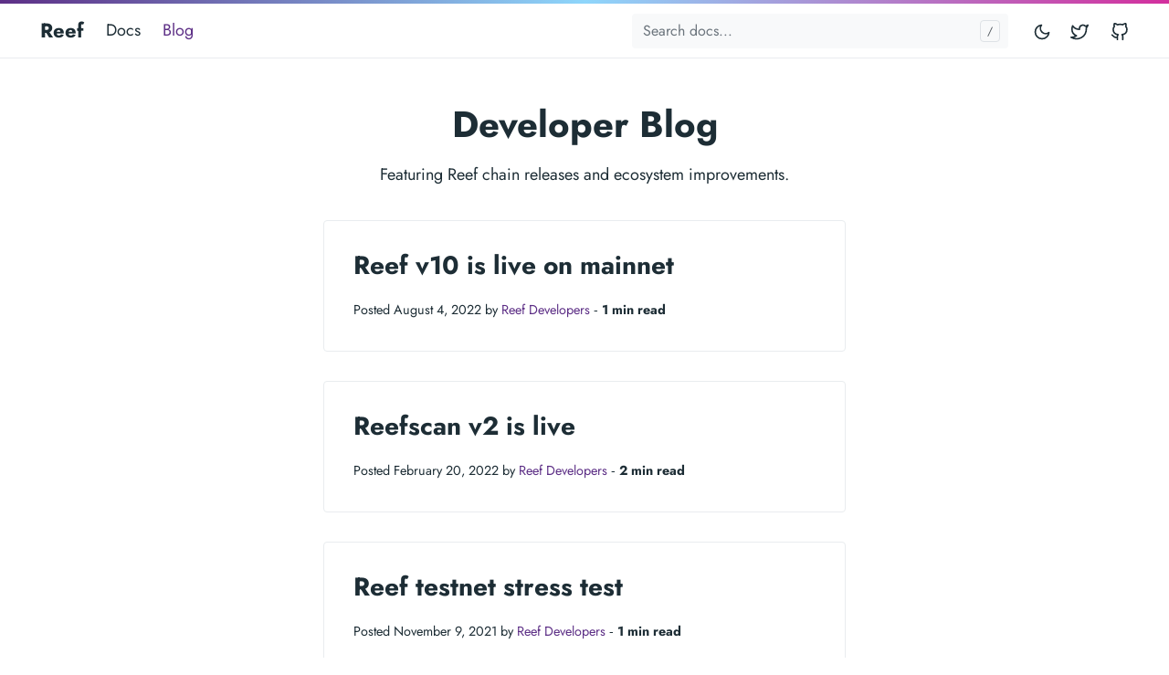

--- FILE ---
content_type: text/html
request_url: https://docs.reef.io/blog/
body_size: 11533
content:
<!doctype html><html lang=en-us><head><meta charset=utf-8><meta http-equiv=x-ua-compatible content="ie=edge"><meta name=viewport content="width=device-width,initial-scale=1,shrink-to-fit=no"><script defer src=https://widget.mava.app widget-version=v2 id=MavaWebChat enable-sdk=false data-token=1218144e4466cef9eee594d8b9a2c7728dcd0abd34b4f21a9e650547f7d9d62a></script><link rel=preload as=font href=/fonts/vendor/jost/jost-v4-latin-regular.woff2 type=font/woff2 crossorigin><link rel=preload as=font href=/fonts/vendor/jost/jost-v4-latin-700.woff2 type=font/woff2 crossorigin><link rel=stylesheet href=/main.f8a1cff4641eda546cc4712f294be938aeb36801b87969e3895f477547f00b046591d3d932c69ce794742c467c0fc718e8f70ad4c959cbc3c71706798c4b91bc.css integrity="sha512-+KHP9GQe2lRsxHEvKUvpOK6zaAG4eWnjiV9HdUfwCwRlkdPZMsac55R0LEZ8D8cY6PcK1MlZy8PHFwZ5jEuRvA==" crossorigin=anonymous><noscript><style>img.lazyload{display:none}</style></noscript><meta name=robots content="index, follow"><meta name=googlebot content="index, follow, max-snippet:-1, max-image-preview:large, max-video-preview:-1"><meta name=bingbot content="index, follow, max-snippet:-1, max-image-preview:large, max-video-preview:-1"><title>Developer Blog - Reef</title><meta name=description content="The Reef Blog."><link rel=canonical href=/blog/><meta name=twitter:card content="summary_large_image"><meta name=twitter:image content="/reef.png"><meta name=twitter:title content="Developer Blog"><meta name=twitter:description content="The Reef Blog."><meta name=twitter:site content="@reef_chain"><meta name=twitter:creator content="@reef_chain"><meta property="og:title" content="Developer Blog"><meta property="og:description" content="The Reef Blog."><meta property="og:type" content="website"><meta property="og:url" content="/blog/"><meta property="og:image" content="/reef.png"><meta property="og:updated_time" content="2020-10-06T08:49:55+00:00"><meta property="og:site_name" content="Reef"><meta property="article:publisher" content="https://www.facebook.com/"><meta property="article:author" content="https://www.facebook.com/"><meta property="og:locale" content="en_US"><link rel=alternate type=application/rss+xml href=/blog/index.xml><link rel=sitemap type=application/xml href=/blog/sitemap.xml><script type=application/ld+json>{"@context":"http://schema.org","@type":"BreadcrumbList","itemListElement":[{"@type":"ListItem","position":1,"name":"Home","item":"\/"},{"@type":"ListItem","position":2,"name":"Blog","item":"\/blog\/"}]}</script><meta name=theme-color content="#fff"><link rel=apple-touch-icon sizes=180x180 href=/apple-touch-icon.png><link rel=icon type=image/png sizes=32x32 href=/favicon-32x32.png><link rel=icon type=image/png sizes=16x16 href=/favicon-16x16.png><link rel=manifest href=/site.webmanifest></head><body class="blog list"><div class="header-bar fixed-top"></div><header class="navbar fixed-top navbar-expand-md navbar-light"><div class=container><input class="menu-btn order-0" type=checkbox id=menu-btn>
<label class="menu-icon d-md-none" for=menu-btn><span class=navicon></span></label><a class="navbar-brand order-1 order-md-0 mr-auto" href=/>Reef</a>
<button id=mode class="btn btn-link order-2 order-md-4" type=button aria-label="Toggle mode">
<span class=toggle-dark><svg xmlns="http://www.w3.org/2000/svg" width="20" height="20" viewBox="0 0 24 24" fill="none" stroke="currentcolor" stroke-width="2" stroke-linecap="round" stroke-linejoin="round" class="feather feather-moon"><path d="M21 12.79A9 9 0 1111.21 3 7 7 0 0021 12.79z"/></svg></span><span class=toggle-light><svg xmlns="http://www.w3.org/2000/svg" width="20" height="20" viewBox="0 0 24 24" fill="none" stroke="currentcolor" stroke-width="2" stroke-linecap="round" stroke-linejoin="round" class="feather feather-sun"><circle cx="12" cy="12" r="5"/><line x1="12" y1="1" x2="12" y2="3"/><line x1="12" y1="21" x2="12" y2="23"/><line x1="4.22" y1="4.22" x2="5.64" y2="5.64"/><line x1="18.36" y1="18.36" x2="19.78" y2="19.78"/><line x1="1" y1="12" x2="3" y2="12"/><line x1="21" y1="12" x2="23" y2="12"/><line x1="4.22" y1="19.78" x2="5.64" y2="18.36"/><line x1="18.36" y1="5.64" x2="19.78" y2="4.22"/></svg></span></button><ul class="navbar-nav social-nav order-3 order-md-5"><li class=nav-item><a class=nav-link href=https://twitter.com/reef_chain><svg xmlns="http://www.w3.org/2000/svg" width="20" height="20" viewBox="0 0 24 24" fill="none" stroke="currentcolor" stroke-width="2" stroke-linecap="round" stroke-linejoin="round" class="feather feather-twitter"><path d="M23 3a10.9 10.9.0 01-3.14 1.53 4.48 4.48.0 00-7.86 3v1A10.66 10.66.0 013 4s-4 9 5 13a11.64 11.64.0 01-7 2c9 5 20 0 20-11.5a4.5 4.5.0 00-.08-.83A7.72 7.72.0 0023 3z"/></svg><span class="ml-2 sr-only">Twitter</span></a></li><li class=nav-item><a class=nav-link href=https://github.com/reef-chain><svg xmlns="http://www.w3.org/2000/svg" width="20" height="20" viewBox="0 0 24 24" fill="none" stroke="currentcolor" stroke-width="2" stroke-linecap="round" stroke-linejoin="round" class="feather feather-github"><path d="M9 19c-5 1.5-5-2.5-7-3m14 6v-3.87a3.37 3.37.0 00-.94-2.61c3.14-.35 6.44-1.54 6.44-7A5.44 5.44.0 0020 4.77 5.07 5.07.0 0019.91 1S18.73.65 16 2.48a13.38 13.38.0 00-7 0C6.27.65 5.09 1 5.09 1A5.07 5.07.0 005 4.77a5.44 5.44.0 00-1.5 3.78c0 5.42 3.3 6.61 6.44 7A3.37 3.37.0 009 18.13V22"/></svg><span class="ml-2 sr-only">GitHub</span></a></li></ul><div class="collapse navbar-collapse order-4 order-md-1"><ul class="navbar-nav main-nav mr-auto order-5 order-md-2"><li class=nav-item><a class=nav-link href=/docs/users/introduction/>Docs</a></li><li class="nav-item active"><a class=nav-link href=/blog/>Blog</a></li></ul><div class="break order-6 d-md-none"></div><form class="navbar-form flex-grow-1 order-7 order-md-3"><input id=userinput class="form-control is-search" type=search placeholder="Search docs..." aria-label="Search docs..." autocomplete=off><div id=suggestions class="shadow bg-white rounded"></div></form></div></div></header><div class="wrap container" role=document><div class=content><div class="row justify-content-center"><div class="col-md-12 col-lg-10 col-xl-8"><article><h1 class=text-center>Developer Blog</h1><div class=text-center><p>Featuring Reef chain releases and ecosystem improvements.</p></div><div class=card-list><div class=card><div class=card-body><h2 class=h3><a class="stretched-link text-body" href=/blog/reef-v10-is-live-on-mainnet/>Reef v10 is live on mainnet</a></h2><p></p><p><small>Posted August 4, 2022 by <a class="stretched-link position-relative" href=/contributors/reef-developers/>Reef Developers</a>&nbsp;&dash;&nbsp;<strong>1&nbsp;min read</strong></small><p></div></div><div class=card><div class=card-body><h2 class=h3><a class="stretched-link text-body" href=/blog/reefscan-v2-is-live/>Reefscan v2 is live</a></h2><p></p><p><small>Posted February 20, 2022 by <a class="stretched-link position-relative" href=/contributors/reef-developers/>Reef Developers</a>&nbsp;&dash;&nbsp;<strong>2&nbsp;min read</strong></small><p></div></div><div class=card><div class=card-body><h2 class=h3><a class="stretched-link text-body" href=/blog/reef-testnet-stress-test/>Reef testnet stress test</a></h2><p></p><p><small>Posted November 9, 2021 by <a class="stretched-link position-relative" href=/contributors/reef-developers/>Reef Developers</a>&nbsp;&dash;&nbsp;<strong>1&nbsp;min read</strong></small><p></div></div><div class=card><div class=card-body><h2 class=h3><a class="stretched-link text-body" href=/blog/reef-chain-v8-is-live-on-mainnet/>Reef chain v8 is live on mainnet</a></h2><p></p><p><small>Posted November 1, 2021 by <a class="stretched-link position-relative" href=/contributors/reef-developers/>Reef Developers</a>&nbsp;&dash;&nbsp;<strong>1&nbsp;min read</strong></small><p></div></div><div class=card><div class=card-body><h2 class=h3><a class="stretched-link text-body" href=/blog/reef-chain-v7-goes-live-on-mainnet/>Reef chain v7 goes live on mainnet</a></h2><p></p><p><small>Posted October 13, 2021 by <a class="stretched-link position-relative" href=/contributors/reef-developers/>Reef Developers</a>&nbsp;&dash;&nbsp;<strong>1&nbsp;min read</strong></small><p></div></div><div class=card><div class=card-body><h2 class=h3><a class="stretched-link text-body" href=/blog/canary-mainnet/>Canary Mainnet</a></h2><p></p><p><small>Posted May 28, 2021 by <a class="stretched-link position-relative" href=/contributors/reef-developers/>Reef Developers</a>&nbsp;&dash;&nbsp;<strong>2&nbsp;min read</strong></small><p></div></div><div class=card><div class=card-body><h2 class=h3><a class="stretched-link text-body" href=/blog/reef-testnet-5/>Reef Testnet 5</a></h2><p></p><p><small>Posted May 15, 2021 by <a class="stretched-link position-relative" href=/contributors/reef-developers/>Reef Developers</a>&nbsp;&dash;&nbsp;<strong>1&nbsp;min read</strong></small><p></div></div><div class=card><div class=card-body><h2 class=h3><a class="stretched-link text-body" href=/blog/reef-testnet-3/>Reef Testnet 3</a></h2><p>Reef Testnet 3 is live.</p><p><small>Posted April 12, 2021 by <a class="stretched-link position-relative" href=/contributors/reef-developers/>Reef Developers</a>&nbsp;&dash;&nbsp;<strong>1&nbsp;min read</strong></small><p></div></div><div class=card><div class=card-body><h2 class=h3><a class="stretched-link text-body" href=/blog/reef-testnet-onchain-upgrade/>Reef Testnet Onchain Upgrade</a></h2><p></p><p><small>Posted April 7, 2021 by <a class="stretched-link position-relative" href=/contributors/reef-developers/>Reef Developers</a>&nbsp;&dash;&nbsp;<strong>1&nbsp;min read</strong></small><p></div></div><div class=card><div class=card-body><h2 class=h3><a class="stretched-link text-body" href=/blog/reef-testnet-2/>Reef Testnet 2</a></h2><p>Reef Testnet 2 is live.</p><p><small>Posted April 3, 2021 by <a class="stretched-link position-relative" href=/contributors/reef-developers/>Reef Developers</a>&nbsp;&dash;&nbsp;<strong>1&nbsp;min read</strong></small><p></div></div><div class=card><div class=card-body><h2 class=h3><a class="stretched-link text-body" href=/blog/hello-world/>Hello world 👋</a></h2><p>Just starting out. New updates will be here.</p><p><small>Posted March 4, 2021 by <a class="stretched-link position-relative" href=/contributors/reef-developers/>Reef Developers</a>&nbsp;&dash;&nbsp;<strong>0&nbsp;min read</strong></small><p></div></div></div></article></div></div></div></div><footer class="footer text-muted"><div class=container><div class=row><div class="col-lg-8 order-last order-lg-first"><ul class=list-inline><li class=list-inline-item><a href=https://reefscan.com>Reefscan</a> - <a href=https://remix.reefscan.com>Remix</a> - <a href=https://console.reefscan.com>Console</a></li></ul></div><div class="col-lg-8 order-first order-lg-last text-lg-right"><ul class=list-inline><li class=list-inline-item><a href=https://reef.io>About Reef</a></li><li class=list-inline-item><a href=https://github.com/reef-chain>Github</a></li></ul></div></div></div></footer><script src=/main.c3990a4235246d203ba6407779b13dc4220e11440a92b59aa7a7fc90050b7dbc1f15442c63336bc992b4efe586ac8f811bac1e06031e0586519624e9c8359ea6.js integrity="sha512-w5kKQjUkbSA7pkB3ebE9xCIOEUQKkrWap6f8kAULfbwfFUQsYzNryZK07+WGrI+BG6weBgMeBYZRliTpyDWepg==" crossorigin=anonymous defer></script><script src=/index.min.71a8786947ce4c330b078ad1463d491a160aaa55651373cc791a6412ef89bc24a89e287d770162bf06ecb8a301675e14ea7307438d9005cc9ed9ef585434be62.js integrity="sha512-cah4aUfOTDMLB4rRRj1JGhYKqlVlE3PMeRpkEu+JvCSonih9dwFivwbsuKMBZ14U6nMHQ42QBcye2e9YVDS+Yg==" crossorigin=anonymous defer></script></body></html>

--- FILE ---
content_type: text/css
request_url: https://docs.reef.io/main.f8a1cff4641eda546cc4712f294be938aeb36801b87969e3895f477547f00b046591d3d932c69ce794742c467c0fc718e8f70ad4c959cbc3c71706798c4b91bc.css
body_size: 33441
content:
/*!
 * Bootstrap v4.6.0 (https://getbootstrap.com/)
 * Copyright 2011-2021 The Bootstrap Authors
 * Copyright 2011-2021 Twitter, Inc.
 * Licensed under MIT (https://github.com/twbs/bootstrap/blob/main/LICENSE)
 */:root{--blue: #007bff;--indigo: #6610f2;--purple: #5d2f86;--pink: #e83e8c;--red: #e55235;--orange: #fd7e14;--yellow: #ffe000;--green: #28a745;--teal: #20c997;--cyan: #17a2b8;--white: #fff;--gray: #6c757d;--gray-dark: #343a40;--primary: #5d2f86;--secondary: #6c757d;--success: #28a745;--info: #17a2b8;--warning: #ffe000;--danger: #e55235;--light: #f8f9fa;--dark: #343a40;--breakpoint-xs: 0;--breakpoint-sm: 576px;--breakpoint-md: 768px;--breakpoint-lg: 992px;--breakpoint-xl: 1200px;--font-family-sans-serif: "Jost", -apple-system, blinkmacsystemfont, "Segoe UI", roboto, "Helvetica Neue", arial, "Noto Sans", sans-serif, "Apple Color Emoji", "Segoe UI Emoji", "Segoe UI Symbol", "Noto Color Emoji";--font-family-monospace: sfmono-regular, menlo, monaco, consolas, "Liberation Mono", "Courier New", monospace}*,*::before,*::after{box-sizing:border-box}html{font-family:sans-serif;line-height:1.15;-webkit-text-size-adjust:100%;-webkit-tap-highlight-color:rgba(29,45,53,0)}article,aside,figcaption,figure,footer,header,main,nav,section{display:block}body{margin:0;font-family:"Jost",-apple-system,blinkmacsystemfont,"Segoe UI",roboto,"Helvetica Neue",arial,"Noto Sans",sans-serif,"Apple Color Emoji","Segoe UI Emoji","Segoe UI Symbol","Noto Color Emoji";font-size:1rem;font-weight:400;line-height:1.5;color:#1d2d35;text-align:left;background-color:#fff}h1,h2,h3,h4{margin-top:0;margin-bottom:.5rem}p{margin-top:0;margin-bottom:1rem}address{margin-bottom:1rem;font-style:normal;line-height:inherit}ul{margin-top:0;margin-bottom:1rem}ul ul{margin-bottom:0}blockquote{margin:0 0 1rem}b,strong{font-weight:bolder}small{font-size:80%}a{color:#5d2f86;text-decoration:none;background-color:transparent}a:hover{color:#361b4d;text-decoration:underline}a:not([href]):not([class]){color:inherit;text-decoration:none}a:not([href]):not([class]):hover{color:inherit;text-decoration:none}pre,code,kbd,samp{font-family:sfmono-regular,menlo,monaco,consolas,"Liberation Mono","Courier New",monospace;font-size:1em}pre{margin-top:0;margin-bottom:1rem;overflow:auto;-ms-overflow-style:scrollbar}figure{margin:0 0 1rem}img{vertical-align:middle;border-style:none}svg{overflow:hidden;vertical-align:middle}caption{padding-top:.75rem;padding-bottom:.75rem;color:#6c757d;text-align:left;caption-side:bottom}label{display:inline-block;margin-bottom:.5rem}button{border-radius:0}button:focus:not(:focus-visible){outline:0}input,button,select{margin:0;font-family:inherit;font-size:inherit;line-height:inherit}button,input{overflow:visible}button,select{text-transform:none}[role="button"]{cursor:pointer}select{word-wrap:normal}button,[type="button"],[type="reset"],[type="submit"]{-webkit-appearance:button}button:not(:disabled),[type="button"]:not(:disabled),[type="reset"]:not(:disabled),[type="submit"]:not(:disabled){cursor:pointer}button::-moz-focus-inner,[type="button"]::-moz-focus-inner,[type="reset"]::-moz-focus-inner,[type="submit"]::-moz-focus-inner{padding:0;border-style:none}input[type="checkbox"]{box-sizing:border-box;padding:0}[type="number"]::-webkit-inner-spin-button,[type="number"]::-webkit-outer-spin-button{height:auto}[type="search"]{outline-offset:-2px;-webkit-appearance:none}[type="search"]::-webkit-search-decoration{-webkit-appearance:none}output{display:inline-block}summary{display:list-item;cursor:pointer}template{display:none}h1,h2,h3,h4,.h1,.h2,.h3,.h4{margin-bottom:.5rem;font-weight:700;line-height:1.2}h1,.h1{font-size:2.5rem}@media (max-width: 1200px){h1,.h1{font-size:calc(1.375rem + 1.5vw) }}h2,.h2{font-size:2rem}@media (max-width: 1200px){h2,.h2{font-size:calc(1.325rem + .9vw) }}h3,.h3{font-size:1.75rem}@media (max-width: 1200px){h3,.h3{font-size:calc(1.3rem + .6vw) }}h4,.h4{font-size:1.5rem}@media (max-width: 1200px){h4,.h4{font-size:calc(1.275rem + .3vw) }}.lead{font-size:1.25rem;font-weight:400}small,.small{font-size:80%;font-weight:400}.list-unstyled{padding-left:0;list-style:none}.list-inline{padding-left:0;list-style:none}.list-inline-item{display:inline-block}.list-inline-item:not(:last-child){margin-right:.5rem}.blockquote{margin-bottom:1rem;font-size:1.25rem}.img-fluid{max-width:100%;height:auto}.figure{display:inline-block}.figure-caption{font-size:90%;color:#6c757d}code{font-size:87.5%;color:#e83e8c;word-wrap:break-word}a>code{color:inherit}kbd{padding:.2rem .4rem;font-size:87.5%;color:#fff;background-color:#212529;border-radius:.2rem}kbd kbd{padding:0;font-size:100%;font-weight:700}pre{display:block;font-size:87.5%;color:#212529}pre code{font-size:inherit;color:inherit;word-break:normal}.container,.container-fluid{width:100%;padding-right:24px;padding-left:24px;margin-right:auto;margin-left:auto}@media (min-width: 576px){.container{max-width:540px}}@media (min-width: 768px){.container{max-width:720px}}@media (min-width: 992px){.container{max-width:960px}}@media (min-width: 1200px){.container{max-width:1240px}}.row{display:flex;flex-wrap:wrap;margin-right:-24px;margin-left:-24px}.col-xl-9,.col-xl-8,.col-xl-4,.col-xl-3,.col-lg-12,.col-lg-11,.col-lg-10,.col-lg-9,.col-lg-8,.col-lg-5,.col-md-12{position:relative;width:100%;padding-right:24px;padding-left:24px}.order-first{order:-1}.order-last{order:17}.order-0{order:0}.order-1{order:1}.order-2{order:2}.order-3{order:3}.order-4{order:4}.order-5{order:5}.order-6{order:6}.order-7{order:7}@media (min-width: 768px){.col-md-12{flex:0 0 75%;max-width:75%}.order-md-0{order:0}.order-md-1{order:1}.order-md-2{order:2}.order-md-3{order:3}.order-md-4{order:4}.order-md-5{order:5}}@media (min-width: 992px){.col-lg-5{flex:0 0 31.25%;max-width:31.25%}.col-lg-8{flex:0 0 50%;max-width:50%}.col-lg-9{flex:0 0 56.25%;max-width:56.25%}.col-lg-10{flex:0 0 62.5%;max-width:62.5%}.col-lg-11{flex:0 0 68.75%;max-width:68.75%}.col-lg-12{flex:0 0 75%;max-width:75%}.order-lg-first{order:-1}.order-lg-last{order:17}}@media (min-width: 1200px){.col-xl-3{flex:0 0 18.75%;max-width:18.75%}.col-xl-4{flex:0 0 25%;max-width:25%}.col-xl-8{flex:0 0 50%;max-width:50%}.col-xl-9{flex:0 0 56.25%;max-width:56.25%}}.form-control{display:block;width:100%;height:calc(1.5em + .75rem + 2px);padding:.375rem .75rem;font-size:1rem;font-weight:400;line-height:1.5;color:#495057;background-color:#fff;background-clip:padding-box;border:1px solid #ced4da;border-radius:.25rem;transition:border-color 0.15s ease-in-out,box-shadow 0.15s ease-in-out}@media (prefers-reduced-motion: reduce){.form-control{transition:none}}.form-control::-ms-expand{background-color:transparent;border:0}.form-control:-moz-focusring{color:transparent;text-shadow:0 0 0 #495057}.form-control:focus{color:#495057;background-color:#fff;border-color:#9d6acb;outline:0;box-shadow:0 0 0 .2rem rgba(93,47,134,0.25)}.form-control::-moz-placeholder{color:#6c757d;opacity:1}.form-control:-ms-input-placeholder{color:#6c757d;opacity:1}.form-control::placeholder{color:#6c757d;opacity:1}.form-control:disabled{background-color:#e9ecef;opacity:1}input.form-control[type="date"],input.form-control[type="time"],input.form-control[type="month"]{-webkit-appearance:none;-moz-appearance:none;appearance:none}select.form-control:focus::-ms-value{color:#495057;background-color:#fff}select.form-control[size],select.form-control[multiple]{height:auto}.btn{display:inline-block;font-weight:400;color:#1d2d35;text-align:center;vertical-align:middle;-webkit-user-select:none;-moz-user-select:none;-ms-user-select:none;user-select:none;background-color:transparent;border:1px solid transparent;padding:.375rem .75rem;font-size:1rem;line-height:1.5;border-radius:.25rem;transition:color 0.15s ease-in-out,background-color 0.15s ease-in-out,border-color 0.15s ease-in-out,box-shadow 0.15s ease-in-out}@media (prefers-reduced-motion: reduce){.btn{transition:none}}.btn:hover{color:#1d2d35;text-decoration:none}.btn:focus,.btn.focus{outline:0;box-shadow:0 0 0 .2rem rgba(93,47,134,0.25)}.btn.disabled,.btn:disabled{opacity:.65}.btn:not(:disabled):not(.disabled){cursor:pointer}a.btn.disabled{pointer-events:none}.btn-primary{color:#fff;background-color:#5d2f86;border-color:#5d2f86}.btn-primary:hover{color:#fff;background-color:#49256a;border-color:#432260}.btn-primary:focus,.btn-primary.focus{color:#fff;background-color:#49256a;border-color:#432260;box-shadow:0 0 0 .2rem rgba(117,78,152,0.5)}.btn-primary.disabled,.btn-primary:disabled{color:#fff;background-color:#5d2f86;border-color:#5d2f86}.btn-primary:not(:disabled):not(.disabled):active,.btn-primary.active:not(:disabled):not(.disabled){color:#fff;background-color:#432260;border-color:#3c1e57}.btn-primary:not(:disabled):not(.disabled):active:focus,.btn-primary.active:not(:disabled):not(.disabled):focus{box-shadow:0 0 0 .2rem rgba(117,78,152,0.5)}.btn-link{font-weight:400;color:#5d2f86;text-decoration:none}.btn-link:hover{color:#361b4d;text-decoration:underline}.btn-link:focus,.btn-link.focus{text-decoration:underline}.btn-link:disabled,.btn-link.disabled{color:#6c757d;pointer-events:none}.btn-lg{padding:.5rem 1rem;font-size:1.25rem;line-height:1.5;border-radius:.3rem}.btn-sm{padding:.25rem .5rem;font-size:.875rem;line-height:1.5;border-radius:.2rem}.collapse:not(.show){display:none}.dropdown{position:relative}.nav{display:flex;flex-wrap:wrap;padding-left:0;margin-bottom:0;list-style:none}.nav-link{display:block;padding:.5rem 1rem}.nav-link:hover,.nav-link:focus{text-decoration:none}.nav-link.disabled{color:#6c757d;pointer-events:none;cursor:default}.navbar{position:relative;display:flex;flex-wrap:wrap;align-items:center;justify-content:space-between;padding:.5rem 0}.navbar .container,.navbar .container-fluid{display:flex;flex-wrap:wrap;align-items:center;justify-content:space-between}.navbar-brand{display:inline-block;padding-top:.3125rem;padding-bottom:.3125rem;margin-right:0;font-size:1.25rem;line-height:inherit;white-space:nowrap}.navbar-brand:hover,.navbar-brand:focus{text-decoration:none}.navbar-nav{display:flex;flex-direction:column;padding-left:0;margin-bottom:0;list-style:none}.navbar-nav .nav-link{padding-right:0;padding-left:0}.navbar-text{display:inline-block;padding-top:.5rem;padding-bottom:.5rem}.navbar-collapse{flex-basis:100%;flex-grow:1;align-items:center}@media (max-width: 767.98px){.navbar-expand-md>.container,.navbar-expand-md>.container-fluid{padding-right:0;padding-left:0}}@media (min-width: 768px){.navbar-expand-md{flex-flow:row nowrap;justify-content:flex-start}.navbar-expand-md .navbar-nav{flex-direction:row}.navbar-expand-md .navbar-nav .nav-link{padding-right:.5rem;padding-left:.5rem}.navbar-expand-md>.container,.navbar-expand-md>.container-fluid{flex-wrap:nowrap}.navbar-expand-md .navbar-collapse{display:flex !important;flex-basis:auto}}.navbar-light .navbar-brand{color:#5d2f86}.navbar-light .navbar-brand:hover,.navbar-light .navbar-brand:focus{color:#5d2f86}.navbar-light .navbar-nav .nav-link{color:#1d2d35}.navbar-light .navbar-nav .nav-link:hover,.navbar-light .navbar-nav .nav-link:focus{color:#5d2f86}.navbar-light .navbar-nav .nav-link.disabled{color:rgba(29,45,53,0.3)}.navbar-light .navbar-nav .show>.nav-link,.navbar-light .navbar-nav .active>.nav-link,.navbar-light .navbar-nav .nav-link.show,.navbar-light .navbar-nav .nav-link.active{color:#5d2f86}.navbar-light .navbar-text{color:#1d2d35}.navbar-light .navbar-text a{color:#5d2f86}.navbar-light .navbar-text a:hover,.navbar-light .navbar-text a:focus{color:#5d2f86}.card{position:relative;display:flex;flex-direction:column;min-width:0;word-wrap:break-word;background-color:#fff;background-clip:border-box;border:1px solid #e9ecef;border-radius:.25rem}.card-body{flex:1 1 auto;min-height:1px;padding:1.25rem}.breadcrumb{display:flex;flex-wrap:wrap;padding:.75rem 1rem;margin-bottom:1rem;list-style:none;background-color:#e9ecef;border-radius:.25rem}.pagination{display:flex;padding-left:0;list-style:none;border-radius:.25rem}.alert{position:relative;padding:1rem 1.5rem;margin-bottom:0;border:0 solid transparent;border-radius:0}.alert-primary{color:#5d2f86;background-color:#5d2f86;border-color:#5d2f86}.alert-warning{color:#ffe000;background-color:#ffe000;border-color:#ffe000}@-webkit-keyframes progress-bar-stripes{from{background-position:1rem 0}to{background-position:0 0}}@keyframes progress-bar-stripes{from{background-position:1rem 0}to{background-position:0 0}}.media{display:flex;align-items:flex-start}.close{float:right;font-size:1.5rem;font-weight:700;line-height:1;color:#1d2d35;text-shadow:0 1px 0 #fff;opacity:.5}@media (max-width: 1200px){.close{font-size:calc(1.275rem + .3vw) }}.close:hover{color:#1d2d35;text-decoration:none}.close:not(:disabled):not(.disabled):hover,.close:not(:disabled):not(.disabled):focus{opacity:.75}button.close{padding:0;background-color:transparent;border:0}a.close.disabled{pointer-events:none}@-webkit-keyframes spinner-border{to{transform:rotate(360deg)}}@keyframes spinner-border{to{transform:rotate(360deg)}}@-webkit-keyframes spinner-grow{0%{transform:scale(0)}50%{opacity:1;transform:none}}@keyframes spinner-grow{0%{transform:scale(0)}50%{opacity:1;transform:none}}.bg-light{background-color:#f8f9fa !important}a.bg-light:hover,a.bg-light:focus,button.bg-light:hover,button.bg-light:focus{background-color:#dae0e5 !important}.bg-white{background-color:#fff !important}.border-top{border-top:1px solid #e9ecef !important}.rounded{border-radius:.25rem !important}.d-none{display:none !important}.d-flex{display:flex !important}@media (min-width: 768px){.d-md-none{display:none !important}}@media (min-width: 1200px){.d-xl-block{display:block !important}}.flex-grow-1{flex-grow:1 !important}.flex-shrink-1{flex-shrink:1 !important}.justify-content-center{justify-content:center !important}.justify-content-between{justify-content:space-between !important}@media (min-width: 1200px){.flex-xl-nowrap{flex-wrap:nowrap !important}}.position-relative{position:relative !important}.fixed-top{position:fixed;top:0;right:0;left:0;z-index:1030}.fixed-bottom{position:fixed;right:0;bottom:0;left:0;z-index:1030}.sr-only{position:absolute;width:1px;height:1px;padding:0;margin:-1px;overflow:hidden;clip:rect(0, 0, 0, 0);white-space:nowrap;border:0}.shadow{box-shadow:0 0.5rem 1rem rgba(29,45,53,0.15) !important}.w-100{width:100% !important}.mt-0{margin-top:0 !important}.my-1{margin-top:.25rem !important}.my-1{margin-bottom:.25rem !important}.mb-2{margin-bottom:.5rem !important}.ml-2{margin-left:.5rem !important}.my-3{margin-top:1rem !important}.my-3{margin-bottom:1rem !important}.py-2{padding-top:.5rem !important}.py-2{padding-bottom:.5rem !important}.pb-3{padding-bottom:1rem !important}.px-4{padding-right:1.5rem !important}.px-4{padding-left:1.5rem !important}.mt-n3{margin-top:-1rem !important}.mr-auto{margin-right:auto !important}.ml-auto{margin-left:auto !important}@media (min-width: 1200px){.mx-xl-auto{margin-right:auto !important}.mx-xl-auto{margin-left:auto !important}}.stretched-link::after{position:absolute;top:0;right:0;bottom:0;left:0;z-index:1;pointer-events:auto;content:"";background-color:rgba(0,0,0,0)}.text-center{text-align:center !important}@media (min-width: 992px){.text-lg-right{text-align:right !important}}.text-body{color:#1d2d35 !important}.text-muted{color:#6c757d !important}.visible{visibility:visible !important}@media print{*,*::before,*::after{text-shadow:none !important;box-shadow:none !important}a:not(.btn){text-decoration:underline}pre{white-space:pre-wrap !important}pre,blockquote{border:1px solid #adb5bd;page-break-inside:avoid}img{page-break-inside:avoid}p,h2,h3{orphans:3;widows:3}h2,h3{page-break-after:avoid}@page{size:a3}body{min-width:992px !important}.container{min-width:992px !important}.navbar{display:none}}@font-face{font-family:"Jost";font-style:normal;font-weight:400;font-display:swap;src:local("Jost"),url("fonts/vendor/jost/jost-v4-latin-regular.woff2") format("woff2"),url("fonts/vendor/jost/jost-v4-latin-regular.woff") format("woff")}@font-face{font-family:"Jost";font-style:normal;font-weight:500;font-display:swap;src:local("Jost"),url("fonts/vendor/jost/jost-v4-latin-500.woff2") format("woff2"),url("fonts/vendor/jost/jost-v4-latin-500.woff") format("woff")}@font-face{font-family:"Jost";font-style:normal;font-weight:700;font-display:swap;src:local("Jost"),url("fonts/vendor/jost/jost-v4-latin-700.woff2") format("woff2"),url("fonts/vendor/jost/jost-v4-latin-700.woff") format("woff")}@font-face{font-family:"Jost";font-style:italic;font-weight:400;font-display:swap;src:local("Jost"),url("fonts/vendor/jost/jost-v4-latin-italic.woff2") format("woff2"),url("fonts/vendor/jost/jost-v4-latin-italic.woff") format("woff")}@font-face{font-family:"Jost";font-style:italic;font-weight:500;font-display:swap;src:local("Jost"),url("fonts/vendor/jost/jost-v4-latin-500italic.woff2") format("woff2"),url("fonts/vendor/jost/jost-v4-latin-500italic.woff") format("woff")}@font-face{font-family:"Jost";font-style:italic;font-weight:700;font-display:swap;src:local("Jost"),url("fonts/vendor/jost/jost-v4-latin-700italic.woff2") format("woff2"),url("fonts/vendor/jost/jost-v4-latin-700italic.woff") format("woff")}.contributors .content,.blog .content,.page .content,.error404 .content,.docs.list .content,.tutorial.list .content{padding-top:1rem;padding-bottom:3rem}h1,h2,h3,h4,.h1,.h2,.h3,.h4{margin:2rem 0 1rem}@media (min-width: 768px){body{font-size:1.125rem;padding-top:4rem !important}h1,h2,h3,h4,.h1,.h2,.h3,.h4{margin-bottom:1.125rem}}.home h1{font-size:calc(1.875rem + 1.5vw)}.section{padding-top:5rem;padding-bottom:5rem}.section-sm{padding-top:1rem;padding-bottom:1rem}body{padding-top:3.5625rem}.docs-sidebar{order:2}@media (min-width: 992px){.docs-sidebar{order:0;border-right:1px solid #e9ecef}@supports (position: sticky){.docs-sidebar{position:sticky;top:4rem;z-index:1000;height:calc(100vh - 4rem)}}}@media (min-width: 1200px){.docs-sidebar{flex:0 1 320px}}.docs-links{padding-bottom:5rem}@media (min-width: 992px){@supports (position: sticky){.docs-links{max-height:calc(100vh - 4rem);overflow-y:scroll}}}@media (min-width: 992px){.docs-links{display:block;width:auto;margin-right:-1.5rem;padding-bottom:4rem}}.docs-toc{order:2}@supports (position: sticky){.docs-toc{position:sticky;top:4rem;height:calc(100vh - 4rem);overflow-y:auto}}.docs-content{padding-bottom:3rem;order:1}.docs-navigation{border-top:1px solid #e9ecef;margin-top:2rem;margin-bottom:0;padding-top:2rem}.docs-navigation a{font-size:.9rem}@media (min-width: 992px){.docs-navigation{margin-bottom:-1rem}.docs-navigation a{font-size:1rem}}#TableOfContents ul{padding-left:0;list-style:none}::-moz-selection{background:#e7dbf2}::selection{background:#e7dbf2}.bg-dots{background-image:radial-gradient(#dee2e6 15%, transparent 15%);background-position:0 0;background-size:1rem 1rem;-webkit-mask:linear-gradient(to top, #fff, transparent);mask:linear-gradient(to top, #fff, transparent);width:100%;height:9rem;margin-top:-10rem;z-index:-1}body.dark{background:#212529;color:#dee2e6}body.dark a{color:#8ed6fb}body.dark a.text-body{color:#dee2e6 !important}body.dark .btn-primary{color:#212529;background-color:#8ed6fb;border-color:#8ed6fb;color:#212529 !important}body.dark .btn-primary:hover{color:#212529;background-color:#69c9fa;border-color:#5dc4f9}body.dark .btn-primary:focus,body.dark .btn-primary.focus{color:#212529;background-color:#69c9fa;border-color:#5dc4f9;box-shadow:0 0 0 .2rem rgba(126,187,220,0.5)}body.dark .btn-primary.disabled,body.dark .btn-primary:disabled{color:#212529;background-color:#8ed6fb;border-color:#8ed6fb}body.dark .btn-primary:not(:disabled):not(.disabled):active,body.dark .btn-primary.active:not(:disabled):not(.disabled){color:#212529;background-color:#5dc4f9;border-color:#50c0f9}body.dark .btn-primary:not(:disabled):not(.disabled):active:focus,body.dark .btn-primary.active:not(:disabled):not(.disabled):focus{box-shadow:0 0 0 .2rem rgba(126,187,220,0.5)}body.dark .navbar{background:#212529;opacity:0.975;border-bottom:1px solid #1b1f22}body.dark.home .navbar{border-bottom:0}body.dark .navbar-light .navbar-brand{color:#dee2e6 !important}body.dark .navbar-light .navbar-nav .nav-link{color:#dee2e6}body.dark .navbar-light .navbar-nav .nav-link:hover,body.dark .navbar-light .navbar-nav .nav-link:focus{color:#8ed6fb}body.dark .navbar-light .navbar-nav .nav-link.disabled{color:rgba(255,255,255,0.25)}body.dark .navbar-light .navbar-nav .show>.nav-link,body.dark .navbar-light .navbar-nav .active>.nav-link,body.dark .navbar-light .navbar-nav .nav-link.show,body.dark .navbar-light .navbar-nav .nav-link.active{color:#8ed6fb}body.dark .navbar-light .navbar-text{color:#dee2e6}body.dark .alert-primary a{color:#212529}body.dark .alert-warning{background:#1b1f22;color:#dee2e6}body.dark .page-links a{color:#dee2e6}body.dark .showcase-meta a{color:#dee2e6}body.dark .showcase-meta a:hover,body.dark .showcase-meta a:focus{color:#8ed6fb}body.dark .docs-link:hover,body.dark .docs-link.active,body.dark .page-links a:hover{text-decoration:none;color:#8ed6fb}body.dark .navbar-light .navbar-text a{color:#8ed6fb}body.dark .docs-links h3.sidebar-link a,body.dark .page-links h3.sidebar-link a{color:#dee2e6}body.dark .navbar-light .navbar-text a:hover,body.dark .navbar-light .navbar-text a:focus{color:#8ed6fb}body.dark .navbar .btn-link{color:#dee2e6}body.dark .content .btn-link{color:#8ed6fb}body.dark .content .btn-link:hover{color:#8ed6fb}body.dark .navbar .btn-link:hover{color:#8ed6fb}body.dark .navbar .btn-link:active{color:#8ed6fb}body.dark .form-control.is-search{background:#1b1f22}body.dark .navbar-form::after{color:#495057;border:1px solid #212529}body.dark .form-control:focus{box-shadow:0 0 0 0.2rem #9adafb}body.dark .border-top{border-top:1px solid #1b1f22 !important}@media (min-width: 992px){body.dark .docs-sidebar{order:0;border-right:1px solid #1b1f22}}body.dark .docs-navigation{border-top:1px solid #1b1f22}body.dark ::-moz-selection{background:#9adafb}body.dark ::selection{background:#9adafb}body.dark pre{background:#1b1f22;color:#dee2e6}body.dark code{background:#1b1f22;color:#dee2e6}body.dark blockquote{border-left:3px solid #1b1f22}body.dark .footer{border-top:1px solid #1b1f22}body.dark .docs-links,body.dark .docs-toc{scrollbar-width:thin;scrollbar-color:#212529 #212529}body.dark .docs-links::-webkit-scrollbar,body.dark .docs-toc::-webkit-scrollbar{width:5px}body.dark .docs-links::-webkit-scrollbar-track,body.dark .docs-toc::-webkit-scrollbar-track{background:#212529}body.dark .docs-links::-webkit-scrollbar-thumb,body.dark .docs-toc::-webkit-scrollbar-thumb{background:#212529}body.dark .docs-links:hover,body.dark .docs-toc:hover{scrollbar-width:thin;scrollbar-color:#1b1f22 #212529}body.dark .docs-links:hover::-webkit-scrollbar-thumb,body.dark .docs-toc:hover::-webkit-scrollbar-thumb{background:#1b1f22}body.dark .docs-links::-webkit-scrollbar-thumb:hover,body.dark .docs-toc::-webkit-scrollbar-thumb:hover{background:#1b1f22}body.dark .docs-links h3:not(:first-child){border-top:1px solid #1b1f22}body.dark a.docs-link{color:#dee2e6}body.dark .page-links li:not(:first-child){border-top:1px dashed #1b1f22}body.dark .card{background:#212529;border:1px solid #1b1f22}body.dark .card.bg-light{background:#1b1f22 !important}body.dark .navbar .menu-icon .navicon{background:#dee2e6}body.dark .navbar .menu-icon .navicon::before,body.dark .navbar .menu-icon .navicon::after{background:#dee2e6}body.dark .logo-light{display:none !important}body.dark .logo-dark{display:inline-block !important}body.dark .bg-light{background:#1e2125 !important}body.dark .bg-dots{background-image:radial-gradient(#556370 15%, transparent 15%)}body.dark .text-muted{color:#c8cfd6 !important}body.dark .alert-primary{background:#8ed6fb;color:#212529}body.dark .figure-caption{color:#dee2e6}.alert{font-family:sfmono-regular,menlo,monaco,consolas,"Liberation Mono","Courier New",monospace;font-size:.875rem}.alert-icon{margin-right:0.75rem}.docs .alert{margin:2rem -1.5rem}.alert-warning{background:#fbf7f0;color:#1d2d35}.alert-primary{color:#fff;background-color:#5d2f86}.navbar .btn-link{color:#1d2d35;padding:0.4375rem 0}#mode{margin-right:1.25rem}.btn-link:focus{outline:0;box-shadow:none}#navigation{margin-left:1.25rem}@media (min-width: 768px){#mode{margin-right:0.5rem}.navbar .btn-link{padding:0.5625em 0.25rem 0.5rem 0.125rem}}.navbar .btn-link:hover{color:#5d2f86}.navbar .btn-link:active{color:#5d2f86}body .toggle-dark{display:block}body .toggle-light{display:none}body.dark .toggle-light{display:block}body.dark .toggle-dark{display:none}.btn-clipboard{display:none}@media (min-width: 768px){.btn-clipboard{display:block;margin:2.0625rem 0.25rem -4rem auto}}.copy-status::after,.copy-status:hover::after{content:"Copy";display:block}.copy-status:focus::after,.copy-status:active::after{content:"Copied";display:block}.button-container{display:flex;flex-flow:row nowrap;justify-content:flex-start;align-items:center;margin:1.5rem 0}.button-container>*+*{margin-left:20px}.button{position:relative;overflow:hidden;display:flex;flex-flow:row nowrap;justify-content:center;align-items:center;background-color:#e7def0;border:none;white-space:nowrap;border-radius:3rem;font-size:17px;line-height:22.984px;font-weight:300;padding:1.2rem 1.6rem;transition:all 2s;text-decoration:none;color:white;background:#681cff;box-shadow:0 0.313rem 1.25rem -0.625rem #681cff}.button svg{width:1.5rem;margin-left:-0.375rem;margin-right:0.75rem;z-index:1;color:white}.button span{position:relative;z-index:1;color:white}.button::after{content:"";z-index:0;position:absolute;width:100%;height:100%;left:0;top:0;opacity:0;background:linear-gradient(to bottom, rgba(0,0,0,0), #fd3f83);transform:translateY(100%);transition:opacity 0.6s linear, transform 0.6s linear}.button:hover{text-decoration:none}.button:hover::after{opacity:1;transform:none}.button:active{transition:none;filter:brightness(1.3)}pre,code,kbd,samp{font-family:sfmono-regular,menlo,monaco,consolas,"Liberation Mono","Courier New",monospace;font-size:.875rem;border-radius:.25rem}pre{background:#fbf7f0;color:#1d2d35;line-height:1.5;margin:2rem 0;overflow:auto;padding:1.25rem 1.5rem;-moz-tab-size:4;-o-tab-size:4;tab-size:4}code{background:#fbf7f0;color:#1d2d35;padding:0.25rem 0.5rem}pre code{background:none;font-size:inherit;padding:0}@media (max-width: 575.98px){pre{margin:2rem -1.5rem}pre,code,kbd,samp{border-radius:0}}blockquote{margin-bottom:1rem;font-size:1.25rem;border-left:3px solid #dee2e6;padding-left:1rem}figure{margin:2rem 0}.figure-caption{margin:0.25rem 0 0.75rem}.blur-up{filter:blur(5px)}.blur-up.lazyloaded{filter:unset}.img-simple{margin-top:0.375rem;margin-bottom:1.25rem}img{max-width:100%}.navbar-form{position:relative}#suggestions{position:absolute;right:0;margin-top:0.5rem;width:calc(100vw - 3rem)}#suggestions a{display:block;text-decoration:none;padding:0.75rem;margin:0 0.5rem}#suggestions a:focus{background:#f8f9fa;outline:0}#suggestions div:not(:first-child){border-top:1px dashed #e9ecef}#suggestions div:first-child{margin-top:0.5rem}#suggestions div:last-child{margin-bottom:0.5rem}#suggestions a:hover{background:#f8f9fa}#suggestions span{display:flex;font-size:1rem}#suggestions span:first-child{font-weight:700;color:#1d2d35}#suggestions span:nth-child(2){color:#495057}@media (min-width: 576px){#suggestions{width:30rem}#suggestions a{display:flex}#suggestions span:first-child{width:9rem;padding-right:1rem;border-right:1px solid #e9ecef;display:inline-block;text-align:right}#suggestions span:nth-child(2){width:19rem;padding-left:1rem}}.footer{border-top:1px solid #e9ecef;padding-top:1.125rem;padding-bottom:1.125rem}.footer ul{margin-bottom:0}.footer li{font-size:.875rem;margin-bottom:0}@media (min-width: 768px){.footer li{font-size:1rem}}.navbar-text{margin-left:1rem}.navbar-brand{font-weight:700}.navbar-light .navbar-brand,.navbar-light .navbar-brand:hover,.navbar-light .navbar-brand:active{color:#1d2d35}@media (min-width: 768px){.navbar-brand{font-size:1.375rem}.navbar-text{margin-left:1.25rem}}.navbar-nav{flex-direction:row}.nav-item{margin-left:1.25rem}@media (min-width: 768px){.nav-item{margin-left:0.5rem}}@media (max-width: 767.98px){.nav-item:first-child{margin-left:0}}@media (max-width: 991.98px){.navbar .container{padding-left:1.5rem;padding-right:1.5rem}}.break{flex-basis:100%;height:0}.navbar{background-color:rgba(255,255,255,0.95);border-bottom:1px solid #e9ecef;margin-top:4px}.header-bar{border-top:4px solid;border-image-source:linear-gradient(90deg, #5d2f86, #8ed6fb 50%, #d32e9d);border-image-slice:1}.home .navbar{border-bottom:0}.navbar-form{position:relative;margin-top:0.25rem}@media (min-width: 768px){.navbar-brand{margin-right:1rem !important}.main-nav .nav-item:first-child .nav-link,.social-nav .nav-item:first-child .nav-link{padding-left:0}.main-nav .nav-item:last-child .nav-link,.social-nav .nav-item:last-child .nav-link{padding-right:0}.navbar-form{margin-top:0;margin-left:6rem;margin-right:1.5rem}}@media (min-width: 992px){.navbar-form{margin-left:15rem}}@media (min-width: 1200px){.navbar-form{margin-left:30rem}}.form-control.is-search{padding-right:2.5rem;background:#f8f9fa;border:0}.navbar-form::after{position:absolute;top:0.4625rem;right:0.5375rem;display:flex;align-items:center;justify-content:center;height:1.5rem;padding-right:0.4375rem;padding-left:0.4375rem;font-size:.75rem;color:#495057;content:"/";border:1px solid #dee2e6;border-radius:0.25rem}.algolia-autocomplete{display:flex !important}.algolia-autocomplete .ds-dropdown-menu{box-shadow:0 0.5rem 1rem rgba(0,0,0,0.15) !important}@media (max-width: 767.98px){.algolia-autocomplete .ds-dropdown-menu{max-width:512px !important;min-width:312px !important;width:auto !important}.algolia-autocomplete .algolia-docsearch-suggestion .algolia-docsearch-suggestion--subcategory-column::after{content:"|";margin-right:0.25rem}}.algolia-autocomplete .algolia-docsearch-suggestion--title{margin-bottom:0}.algolia-autocomplete .algolia-docsearch-suggestion--highlight{padding:0 0.05em}.algolia-autocomplete .algolia-docsearch-footer{margin-top:1rem;margin-right:0.5rem;margin-bottom:0.5rem}.navbar .menu-icon{cursor:pointer;padding:1.125rem 0.625rem;margin:0 0 0 -0.625rem;-webkit-user-select:none;-moz-user-select:none;-ms-user-select:none;user-select:none}.navbar .menu-icon .navicon{background:#1d2d35;display:block;height:2px;position:relative;transition:background 0.2s ease-out;width:18px}.navbar .menu-icon .navicon::before,.navbar .menu-icon .navicon::after{background:#1d2d35;content:"";display:block;height:100%;position:absolute;transition:all 0.2s ease-out;width:100%}.navbar .menu-icon .navicon::before{top:5px}.navbar .menu-icon .navicon::after{top:-5px}.navbar .menu-btn{display:none}.navbar .menu-btn:checked~.navbar-collapse{display:block;max-height:100vh}.navbar .menu-btn:checked~.menu-icon .navicon{background:transparent}.navbar .menu-btn:checked~.menu-icon .navicon::before{transform:rotate(-45deg)}.navbar .menu-btn:checked~.menu-icon .navicon::after{transform:rotate(45deg)}.navbar .menu-btn:checked~.menu-icon:not(.steps) .navicon::before,.navbar .menu-btn:checked~.menu-icon:not(.steps) .navicon::after{top:0}.docs-content>h2[id]::before,.docs-content>h3[id]::before,.docs-content>h4[id]::before{display:block;height:6rem;margin-top:-6rem;content:""}.anchor{visibility:hidden;padding-left:0.5rem}h1:hover a,h2:hover a,h3:hover a,h4:hover a{visibility:visible;text-decoration:none}.card-list{margin-top:2.25rem}.edit-page{margin-top:3rem;font-size:1rem}.edit-page svg{margin-right:0.5rem;margin-bottom:0.25rem}p.meta{margin-top:0.5rem;font-size:1rem}.home .card,.contributors.list .card,.blog.list .card{margin-top:2rem;margin-bottom:2rem;transition:transform 0.3s}.home .card:hover,.contributors.list .card:hover,.blog.list .card:hover{transform:scale(1.025)}.home .card-body,.contributors.list .card-body,.blog.list .card-body{padding:0 2rem 1rem}.blog-header{text-align:center;margin-bottom:2rem}.docs-links,.docs-toc{scrollbar-width:thin;scrollbar-color:#fff #fff}.docs-links::-webkit-scrollbar,.docs-toc::-webkit-scrollbar{width:5px}.docs-links::-webkit-scrollbar-track,.docs-toc::-webkit-scrollbar-track{background:#fff}.docs-links::-webkit-scrollbar-thumb,.docs-toc::-webkit-scrollbar-thumb{background:#fff}.docs-links:hover,.docs-toc:hover{scrollbar-width:thin;scrollbar-color:#e9ecef #fff}.docs-links:hover::-webkit-scrollbar-thumb,.docs-toc:hover::-webkit-scrollbar-thumb{background:#e9ecef}.docs-links::-webkit-scrollbar-thumb:hover,.docs-toc::-webkit-scrollbar-thumb:hover{background:#e9ecef}.docs-links h3,.page-links h3{text-transform:uppercase;font-size:1rem;margin:1.25rem 0 0.5rem 0;padding:1.5rem 0 0 0}@media (min-width: 992px){.docs-links h3,.page-links h3{margin:1.125rem 1.5rem 0.75rem 0;padding:1.375rem 0 0 0}}.docs-links h3:not(:first-child){border-top:1px solid #e9ecef}a.docs-link{color:#1d2d35;display:block;padding:0.125rem 0;font-size:1rem}.page-links li{margin-top:0.375rem;padding-top:0.375rem}.page-links li ul li{border-top:none;padding-left:1rem;margin-top:0.125rem;padding-top:0.125rem}.page-links li:not(:first-child){border-top:1px dashed #e9ecef}.page-links a{color:#1d2d35;display:block;padding:0.125rem 0;font-size:.9375rem}.docs-link:hover,.docs-link.active,.page-links a:hover{text-decoration:none;color:#5d2f86}.docs-links h3.sidebar-link,.page-links h3.sidebar-link{text-transform:none;font-size:1.125rem;font-weight:normal}.docs-links h3.sidebar-link a,.page-links h3.sidebar-link a{color:#1d2d35}.docs-links h3.sidebar-link a:hover,.page-links h3.sidebar-link a:hover{text-decoration:underline}


--- FILE ---
content_type: application/javascript
request_url: https://widget.mava.app/v2.js
body_size: 849023
content:
(function(){"use strict";function noop$2(){}const identity=e=>e;function assign(e,t){for(const n in t)e[n]=t[n];return e}function run(e){return e()}function blank_object(){return Object.create(null)}function run_all(e){e.forEach(run)}function is_function(e){return"function"==typeof e}function safe_not_equal(e,t){return e!=e?t==t:e!==t||e&&"object"==typeof e||"function"==typeof e}let src_url_equal_anchor;function src_url_equal(e,t){return e===t||(src_url_equal_anchor||(src_url_equal_anchor=document.createElement("a")),src_url_equal_anchor.href=t,e===src_url_equal_anchor.href)}function is_empty(e){return 0===Object.keys(e).length}function subscribe$6(e,...t){if(null==e){for(const e of t)e(void 0);return noop$2}const n=e.subscribe(...t);return n.unsubscribe?()=>n.unsubscribe():n}function get_store_value(e){let t;return subscribe$6(e,(e=>t=e))(),t}function component_subscribe(e,t,n){e.$$.on_destroy.push(subscribe$6(t,n))}function create_slot(e,t,n,r){if(e){const i=get_slot_context(e,t,n,r);return e[0](i)}}function get_slot_context(e,t,n,r){return e[1]&&r?assign(n.ctx.slice(),e[1](r(t))):n.ctx}function get_slot_changes(e,t,n,r){if(e[2]&&r){const i=e[2](r(n));if(void 0===t.dirty)return i;if("object"==typeof i){const e=[],n=Math.max(t.dirty.length,i.length);for(let r=0;r<n;r+=1)e[r]=t.dirty[r]|i[r];return e}return t.dirty|i}return t.dirty}function update_slot_base(e,t,n,r,i,s){if(i){const a=get_slot_context(t,n,r,s);e.p(a,i)}}function get_all_dirty_from_scope(e){if(e.ctx.length>32){const t=[],n=e.ctx.length/32;for(let e=0;e<n;e++)t[e]=-1;return t}return-1}function exclude_internal_props(e){const t={};for(const n in e)"$"!==n[0]&&(t[n]=e[n]);return t}function set_store_value(e,t,n){return e.set(n),t}function action_destroyer(e){return e&&is_function(e.destroy)?e.destroy:noop$2}function split_css_unit(e){const t="string"==typeof e&&e.match(/^\s*(-?[\d.]+)([^\s]*)\s*$/);return t?[parseFloat(t[1]),t[2]||"px"]:[e,"px"]}const is_client="undefined"!=typeof window;let now=is_client?()=>window.performance.now():()=>Date.now(),raf=is_client?e=>requestAnimationFrame(e):noop$2;const tasks=new Set;function run_tasks(e){tasks.forEach((t=>{t.c(e)||(tasks.delete(t),t.f())})),0!==tasks.size&&raf(run_tasks)}function loop(e){let t;return 0===tasks.size&&raf(run_tasks),{promise:new Promise((n=>{tasks.add(t={c:e,f:n})})),abort(){tasks.delete(t)}}}var global$1="undefined"!=typeof global?global:"undefined"!=typeof self?self:"undefined"!=typeof window?window:{};const globals="undefined"!=typeof window?window:"undefined"!=typeof globalThis?globalThis:global$1;function append(e,t){e.appendChild(t)}function append_styles(e,t,n){const r=get_root_for_style(e);if(!r.getElementById(t)){const e=element("style");e.id=t,e.textContent=n,append_stylesheet(r,e)}}function get_root_for_style(e){if(!e)return document;const t=e.getRootNode?e.getRootNode():e.ownerDocument;return t&&t.host?t:e.ownerDocument}function append_empty_stylesheet(e){const t=element("style");return t.textContent="/* empty */",append_stylesheet(get_root_for_style(e),t),t.sheet}function append_stylesheet(e,t){return append(e.head||e,t),t.sheet}function insert(e,t,n){e.insertBefore(t,n||null)}function detach(e){e.parentNode&&e.parentNode.removeChild(e)}function destroy_each(e,t){for(let n=0;n<e.length;n+=1)e[n]&&e[n].d(t)}function element(e){return document.createElement(e)}function svg_element(e){return document.createElementNS("http://www.w3.org/2000/svg",e)}function text(e){return document.createTextNode(e)}function space(){return text(" ")}function empty$1(){return text("")}function listen(e,t,n,r){return e.addEventListener(t,n,r),()=>e.removeEventListener(t,n,r)}function attr(e,t,n){null==n?e.removeAttribute(t):e.getAttribute(t)!==n&&e.setAttribute(t,n)}const always_set_through_set_attribute=["width","height"];function set_attributes(e,t){const n=Object.getOwnPropertyDescriptors(e.__proto__);for(const r in t)null==t[r]?e.removeAttribute(r):"style"===r?e.style.cssText=t[r]:"__value"===r?e.value=e[r]=t[r]:n[r]&&n[r].set&&-1===always_set_through_set_attribute.indexOf(r)?e[r]=t[r]:attr(e,r,t[r])}function set_svg_attributes(e,t){for(const n in t)attr(e,n,t[n])}function to_number(e){return""===e?null:+e}function children(e){return Array.from(e.childNodes)}function set_data(e,t){t=""+t,e.data!==t&&(e.data=t)}function set_input_value(e,t){e.value=null==t?"":t}function set_style(e,t,n,r){null==n?e.style.removeProperty(t):e.style.setProperty(t,n,r?"important":"")}let crossorigin;function is_crossorigin(){if(void 0===crossorigin){crossorigin=!1;try{"undefined"!=typeof window&&window.parent&&window.parent.document}catch(e){crossorigin=!0}}return crossorigin}function add_iframe_resize_listener(e,t){"static"===getComputedStyle(e).position&&(e.style.position="relative");const n=element("iframe");n.setAttribute("style","display: block; position: absolute; top: 0; left: 0; width: 100%; height: 100%; overflow: hidden; border: 0; opacity: 0; pointer-events: none; z-index: -1;"),n.setAttribute("aria-hidden","true"),n.tabIndex=-1;const r=is_crossorigin();let i;return r?(n.src="data:text/html,<script>onresize=function(){parent.postMessage(0,'*')}<\/script>",i=listen(window,"message",(e=>{e.source===n.contentWindow&&t()}))):(n.src="about:blank",n.onload=()=>{i=listen(n.contentWindow,"resize",t),t()}),append(e,n),()=>{(r||i&&n.contentWindow)&&i(),detach(n)}}function toggle_class(e,t,n){e.classList.toggle(t,!!n)}function custom_event(e,t,{bubbles:n=!1,cancelable:r=!1}={}){return new CustomEvent(e,{detail:t,bubbles:n,cancelable:r})}class HtmlTag{is_svg=!1;e=void 0;n=void 0;t=void 0;a=void 0;constructor(e=!1){this.is_svg=e,this.e=this.n=null}c(e){this.h(e)}m(e,t,n=null){this.e||(this.is_svg?this.e=svg_element(t.nodeName):this.e=element(11===t.nodeType?"TEMPLATE":t.nodeName),this.t="TEMPLATE"!==t.tagName?t:t.content,this.c(e)),this.i(n)}h(e){this.e.innerHTML=e,this.n=Array.from("TEMPLATE"===this.e.nodeName?this.e.content.childNodes:this.e.childNodes)}i(e){for(let t=0;t<this.n.length;t+=1)insert(this.t,this.n[t],e)}p(e){this.d(),this.h(e),this.i(this.a)}d(){this.n.forEach(detach)}}const managed_styles=new Map;let active=0,current_component;function hash(e){let t=5381,n=e.length;for(;n--;)t=(t<<5)-t^e.charCodeAt(n);return t>>>0}function create_style_information(e,t){const n={stylesheet:append_empty_stylesheet(t),rules:{}};return managed_styles.set(e,n),n}function create_rule(e,t,n,r,i,s,a,o=0){const l=16.666/r;let c="{\n";for(let e=0;e<=1;e+=l){const r=t+(n-t)*s(e);c+=100*e+`%{${a(r,1-r)}}\n`}const h=c+`100% {${a(n,1-n)}}\n}`,p=`__svelte_${hash(h)}_${o}`,u=get_root_for_style(e),{stylesheet:d,rules:f}=managed_styles.get(u)||create_style_information(u,e);f[p]||(f[p]=!0,d.insertRule(`@keyframes ${p} ${h}`,d.cssRules.length));const m=e.style.animation||"";return e.style.animation=`${m?`${m}, `:""}${p} ${r}ms linear ${i}ms 1 both`,active+=1,p}function delete_rule(e,t){const n=(e.style.animation||"").split(", "),r=n.filter(t?e=>e.indexOf(t)<0:e=>-1===e.indexOf("__svelte")),i=n.length-r.length;i&&(e.style.animation=r.join(", "),active-=i,active||clear_rules())}function clear_rules(){raf((()=>{active||(managed_styles.forEach((e=>{const{ownerNode:t}=e.stylesheet;t&&detach(t)})),managed_styles.clear())}))}function set_current_component(e){current_component=e}function get_current_component(){if(!current_component)throw new Error("Function called outside component initialization");return current_component}function onMount(e){get_current_component().$$.on_mount.push(e)}function afterUpdate(e){get_current_component().$$.after_update.push(e)}function onDestroy(e){get_current_component().$$.on_destroy.push(e)}function createEventDispatcher(){const e=get_current_component();return(t,n,{cancelable:r=!1}={})=>{const i=e.$$.callbacks[t];if(i){const s=custom_event(t,n,{cancelable:r});return i.slice().forEach((t=>{t.call(e,s)})),!s.defaultPrevented}return!0}}function setContext(e,t){return get_current_component().$$.context.set(e,t),t}function getContext(e){return get_current_component().$$.context.get(e)}function bubble(e,t){const n=e.$$.callbacks[t.type];n&&n.slice().forEach((e=>e.call(this,t)))}const dirty_components=[],binding_callbacks=[];let render_callbacks=[];const flush_callbacks=[],resolved_promise=Promise.resolve();let update_scheduled=!1;function schedule_update(){update_scheduled||(update_scheduled=!0,resolved_promise.then(flush))}function add_render_callback(e){render_callbacks.push(e)}const seen_callbacks=new Set;let flushidx=0,promise;function flush(){if(0!==flushidx)return;const e=current_component;do{try{for(;flushidx<dirty_components.length;){const e=dirty_components[flushidx];flushidx++,set_current_component(e),update$6(e.$$)}}catch(e){throw dirty_components.length=0,flushidx=0,e}for(set_current_component(null),dirty_components.length=0,flushidx=0;binding_callbacks.length;)binding_callbacks.pop()();for(let e=0;e<render_callbacks.length;e+=1){const t=render_callbacks[e];seen_callbacks.has(t)||(seen_callbacks.add(t),t())}render_callbacks.length=0}while(dirty_components.length);for(;flush_callbacks.length;)flush_callbacks.pop()();update_scheduled=!1,seen_callbacks.clear(),set_current_component(e)}function update$6(e){if(null!==e.fragment){e.update(),run_all(e.before_update);const t=e.dirty;e.dirty=[-1],e.fragment&&e.fragment.p(e.ctx,t),e.after_update.forEach(add_render_callback)}}function flush_render_callbacks(e){const t=[],n=[];render_callbacks.forEach((r=>-1===e.indexOf(r)?t.push(r):n.push(r))),n.forEach((e=>e())),render_callbacks=t}function wait(){return promise||(promise=Promise.resolve(),promise.then((()=>{promise=null}))),promise}function dispatch(e,t,n){e.dispatchEvent(custom_event(`${t?"intro":"outro"}${n}`))}const outroing=new Set;let outros;function group_outros(){outros={r:0,c:[],p:outros}}function check_outros(){outros.r||run_all(outros.c),outros=outros.p}function transition_in(e,t){e&&e.i&&(outroing.delete(e),e.i(t))}function transition_out(e,t,n,r){if(e&&e.o){if(outroing.has(e))return;outroing.add(e),outros.c.push((()=>{outroing.delete(e),r&&(n&&e.d(1),r())})),e.o(t)}else r&&r()}const null_transition={duration:0};function create_in_transition(e,t,n){const r={direction:"in"};let i,s,a=t(e,n,r),o=!1,l=0;function c(){i&&delete_rule(e,i)}function h(){const{delay:t=0,duration:n=300,easing:r=identity,tick:h=noop$2,css:p}=a||null_transition;p&&(i=create_rule(e,0,1,n,t,r,p,l++)),h(0,1);const u=now()+t,d=u+n;s&&s.abort(),o=!0,add_render_callback((()=>dispatch(e,!0,"start"))),s=loop((t=>{if(o){if(t>=d)return h(1,0),dispatch(e,!0,"end"),c(),o=!1;if(t>=u){const e=r((t-u)/n);h(e,1-e)}}return o}))}let p=!1;return{start(){p||(p=!0,delete_rule(e),is_function(a)?(a=a(r),wait().then(h)):h())},invalidate(){p=!1},end(){o&&(c(),o=!1)}}}function create_out_transition(e,t,n){const r={direction:"out"};let i,s=t(e,n,r),a=!0;const o=outros;let l;function c(){const{delay:t=0,duration:n=300,easing:r=identity,tick:c=noop$2,css:h}=s||null_transition;h&&(i=create_rule(e,1,0,n,t,r,h));const p=now()+t,u=p+n;add_render_callback((()=>dispatch(e,!1,"start"))),"inert"in e&&(l=e.inert,e.inert=!0),loop((t=>{if(a){if(t>=u)return c(0,1),dispatch(e,!1,"end"),--o.r||run_all(o.c),!1;if(t>=p){const e=r((t-p)/n);c(1-e,e)}}return a}))}return o.r+=1,is_function(s)?wait().then((()=>{s=s(r),c()})):c(),{end(t){t&&"inert"in e&&(e.inert=l),t&&s.tick&&s.tick(1,0),a&&(i&&delete_rule(e,i),a=!1)}}}function create_bidirectional_transition(e,t,n,r){let i,s=t(e,n,{direction:"both"}),a=r?0:1,o=null,l=null,c=null;function h(){c&&delete_rule(e,c)}function p(e,t){const n=e.b-a;return t*=Math.abs(n),{a:a,b:e.b,d:n,duration:t,start:e.start,end:e.start+t,group:e.group}}function u(t){const{delay:n=0,duration:r=300,easing:u=identity,tick:d=noop$2,css:f}=s||null_transition,m={start:now()+n,b:t};t||(m.group=outros,outros.r+=1),"inert"in e&&(t?void 0!==i&&(e.inert=i):(i=e.inert,e.inert=!0)),o||l?l=m:(f&&(h(),c=create_rule(e,a,t,r,n,u,f)),t&&d(0,1),o=p(m,r),add_render_callback((()=>dispatch(e,t,"start"))),loop((t=>{if(l&&t>l.start&&(o=p(l,r),l=null,dispatch(e,o.b,"start"),f&&(h(),c=create_rule(e,a,o.b,o.duration,0,u,s.css))),o)if(t>=o.end)d(a=o.b,1-a),dispatch(e,o.b,"end"),l||(o.b?h():--o.group.r||run_all(o.group.c)),o=null;else if(t>=o.start){const e=t-o.start;a=o.a+o.d*u(e/o.duration),d(a,1-a)}return!(!o&&!l)})))}return{run(e){is_function(s)?wait().then((()=>{s=s({direction:e?"in":"out"}),u(e)})):u(e)},end(){h(),o=l=null}}}function ensure_array_like(e){return void 0!==e?.length?e:Array.from(e)}function get_spread_update(e,t){const n={},r={},i={$$scope:1};let s=e.length;for(;s--;){const a=e[s],o=t[s];if(o){for(const e in a)e in o||(r[e]=1);for(const e in o)i[e]||(n[e]=o[e],i[e]=1);e[s]=o}else for(const e in a)i[e]=1}for(const e in r)e in n||(n[e]=void 0);return n}function create_component(e){e&&e.c()}function mount_component(e,t,n){const{fragment:r,after_update:i}=e.$$;r&&r.m(t,n),add_render_callback((()=>{const t=e.$$.on_mount.map(run).filter(is_function);e.$$.on_destroy?e.$$.on_destroy.push(...t):run_all(t),e.$$.on_mount=[]})),i.forEach(add_render_callback)}function destroy_component(e,t){const n=e.$$;null!==n.fragment&&(flush_render_callbacks(n.after_update),run_all(n.on_destroy),n.fragment&&n.fragment.d(t),n.on_destroy=n.fragment=null,n.ctx=[])}function make_dirty(e,t){-1===e.$$.dirty[0]&&(dirty_components.push(e),schedule_update(),e.$$.dirty.fill(0)),e.$$.dirty[t/31|0]|=1<<t%31}function init(e,t,n,r,i,s,a=null,o=[-1]){const l=current_component;set_current_component(e);const c=e.$$={fragment:null,ctx:[],props:s,update:noop$2,not_equal:i,bound:blank_object(),on_mount:[],on_destroy:[],on_disconnect:[],before_update:[],after_update:[],context:new Map(t.context||(l?l.$$.context:[])),callbacks:blank_object(),dirty:o,skip_bound:!1,root:t.target||l.$$.root};a&&a(c.root);let h=!1;if(c.ctx=n?n(e,t.props||{},((t,n,...r)=>{const s=r.length?r[0]:n;return c.ctx&&i(c.ctx[t],c.ctx[t]=s)&&(!c.skip_bound&&c.bound[t]&&c.bound[t](s),h&&make_dirty(e,t)),n})):[],c.update(),h=!0,run_all(c.before_update),c.fragment=!!r&&r(c.ctx),t.target){if(t.hydrate){const e=children(t.target);c.fragment&&c.fragment.l(e),e.forEach(detach)}else c.fragment&&c.fragment.c();t.intro&&transition_in(e.$$.fragment),mount_component(e,t.target,t.anchor),flush()}set_current_component(l)}class SvelteComponent{$$=void 0;$$set=void 0;$destroy(){destroy_component(this,1),this.$destroy=noop$2}$on(e,t){if(!is_function(t))return noop$2;const n=this.$$.callbacks[e]||(this.$$.callbacks[e]=[]);return n.push(t),()=>{const e=n.indexOf(t);-1!==e&&n.splice(e,1)}}$set(e){this.$$set&&!is_empty(e)&&(this.$$.skip_bound=!0,this.$$set(e),this.$$.skip_bound=!1)}}const PUBLIC_VERSION="4";"undefined"!=typeof window&&(window.__svelte||(window.__svelte={v:new Set})).v.add(PUBLIC_VERSION);const subscriber_queue=[];function writable(e,t=noop$2){let n;const r=new Set;function i(t){if(safe_not_equal(e,t)&&(e=t,n)){const t=!subscriber_queue.length;for(const t of r)t[1](),subscriber_queue.push(t,e);if(t){for(let e=0;e<subscriber_queue.length;e+=2)subscriber_queue[e][0](subscriber_queue[e+1]);subscriber_queue.length=0}}}function s(t){i(t(e))}return{set:i,update:s,subscribe:function(a,o=noop$2){const l=[a,o];return r.add(l),1===r.size&&(n=t(i,s)||noop$2),a(e),()=>{r.delete(l),0===r.size&&n&&(n(),n=null)}}}}var MessageStatus$1,AIStatus,FormActionType,MessageType$1,BackgroundTheme,IconTheme,TicketPriority,SenderType,TicketStatus;!function(e){e.Sending="SENDING",e.Sent="SENT",e.Error="ERROR"}(MessageStatus$1||(MessageStatus$1={})),function(e){e.Handling="Handling",e.Deflected="Deflected",e.HandedOff="HandedOff",e.None="None"}(AIStatus||(AIStatus={})),function(e){e.Name="Name",e.Email="Email",e.WalletAddress="WalletAddress",e.Custom="Custom"}(FormActionType||(FormActionType={})),function(e){e.ExternalMessage="ExternalMessage",e.ExternalPicture="ExternalPicture",e.InternalNote="InternalNote",e.CategoryAction="CategoryAction",e.PriorityAction="PriorityAction",e.AssignmentAction="AssignmentAction",e.StatusAction="StatusAction",e.TagAction="TagAction",e.AIHandOffAction="AIHandOffAction",e.AIMessage="AIMessage",e.FileUpload="FileUpload",e.FormActionResponse="FormActionResponse",e.FormActionQuestion="FormActionQuestion",e.ButtonAction="ButtonAction",e.ChatbotButton="ChatbotButton",e.SystemMessage="SystemMessage"}(MessageType$1||(MessageType$1={})),function(e){e.Blue="blue",e.Navy="navy",e.Orange="orange",e.Pink="pink",e.Turquoise="turquoise"}(BackgroundTheme||(BackgroundTheme={})),function(e){e.Default="default",e.Light="light",e.Dark="dark"}(IconTheme||(IconTheme={})),function(e){e[e.High=3]="High",e[e.Medium=2]="Medium",e[e.Low=1]="Low"}(TicketPriority||(TicketPriority={})),function(e){e.Agent="Agent",e.Customer="Customer",e.AI="AI",e.Bot="Mava bot",e.Action="Form action"}(SenderType||(SenderType={})),function(e){e.Open="Open",e.Pending="Pending",e.Waiting="Waiting",e.Closed="Closed",e.Resolved="Resolved",e.Spam="Spam"}(TicketStatus||(TicketStatus={}));const API_URL="https://chat.mava.app/api",SOCKET_URL="wss://chat.mava.app",_global="undefined"!=typeof globalThis?globalThis:"undefined"!=typeof self?self:"undefined"!=typeof window?window:global,keys=Object.keys,isArray=Array.isArray;function extend(e,t){return"object"!=typeof t||keys(t).forEach((function(n){e[n]=t[n]})),e}"undefined"==typeof Promise||_global.Promise||(_global.Promise=Promise);const getProto=Object.getPrototypeOf,_hasOwn={}.hasOwnProperty;function hasOwn(e,t){return _hasOwn.call(e,t)}function props(e,t){"function"==typeof t&&(t=t(getProto(e))),("undefined"==typeof Reflect?keys:Reflect.ownKeys)(t).forEach((n=>{setProp(e,n,t[n])}))}const defineProperty=Object.defineProperty;function setProp(e,t,n,r){defineProperty(e,t,extend(n&&hasOwn(n,"get")&&"function"==typeof n.get?{get:n.get,set:n.set,configurable:!0}:{value:n,configurable:!0,writable:!0},r))}function derive(e){return{from:function(t){return e.prototype=Object.create(t.prototype),setProp(e.prototype,"constructor",e),{extend:props.bind(null,e.prototype)}}}}const getOwnPropertyDescriptor=Object.getOwnPropertyDescriptor;function getPropertyDescriptor(e,t){let n;return getOwnPropertyDescriptor(e,t)||(n=getProto(e))&&getPropertyDescriptor(n,t)}const _slice=[].slice;function slice(e,t,n){return _slice.call(e,t,n)}function override(e,t){return t(e)}function assert(e){if(!e)throw new Error("Assertion Failed")}function asap$1(e){_global.setImmediate?setImmediate(e):setTimeout(e,0)}function arrayToObject(e,t){return e.reduce(((e,n,r)=>{var i=t(n,r);return i&&(e[i[0]]=i[1]),e}),{})}function tryCatch(e,t,n){try{e.apply(null,n)}catch(e){t&&t(e)}}function getByKeyPath(e,t){if("string"==typeof t&&hasOwn(e,t))return e[t];if(!t)return e;if("string"!=typeof t){for(var n=[],r=0,i=t.length;r<i;++r){var s=getByKeyPath(e,t[r]);n.push(s)}return n}var a=t.indexOf(".");if(-1!==a){var o=e[t.substr(0,a)];return null==o?void 0:getByKeyPath(o,t.substr(a+1))}}function setByKeyPath(e,t,n){if(e&&void 0!==t&&(!("isFrozen"in Object)||!Object.isFrozen(e)))if("string"!=typeof t&&"length"in t){assert("string"!=typeof n&&"length"in n);for(var r=0,i=t.length;r<i;++r)setByKeyPath(e,t[r],n[r])}else{var s=t.indexOf(".");if(-1!==s){var a=t.substr(0,s),o=t.substr(s+1);if(""===o)void 0===n?isArray(e)&&!isNaN(parseInt(a))?e.splice(a,1):delete e[a]:e[a]=n;else{var l=e[a];l&&hasOwn(e,a)||(l=e[a]={}),setByKeyPath(l,o,n)}}else void 0===n?isArray(e)&&!isNaN(parseInt(t))?e.splice(t,1):delete e[t]:e[t]=n}}function delByKeyPath(e,t){"string"==typeof t?setByKeyPath(e,t,void 0):"length"in t&&[].map.call(t,(function(t){setByKeyPath(e,t,void 0)}))}function shallowClone(e){var t={};for(var n in e)hasOwn(e,n)&&(t[n]=e[n]);return t}const concat=[].concat;function flatten(e){return concat.apply([],e)}const intrinsicTypeNames="BigUint64Array,BigInt64Array,Array,Boolean,String,Date,RegExp,Blob,File,FileList,FileSystemFileHandle,FileSystemDirectoryHandle,ArrayBuffer,DataView,Uint8ClampedArray,ImageBitmap,ImageData,Map,Set,CryptoKey".split(",").concat(flatten([8,16,32,64].map((e=>["Int","Uint","Float"].map((t=>t+e+"Array")))))).filter((e=>_global[e])),intrinsicTypes=intrinsicTypeNames.map((e=>_global[e]));arrayToObject(intrinsicTypeNames,(e=>[e,!0]));let circularRefs=null;function deepClone(e){circularRefs="undefined"!=typeof WeakMap&&new WeakMap;const t=innerDeepClone(e);return circularRefs=null,t}function innerDeepClone(e){if(!e||"object"!=typeof e)return e;let t=circularRefs&&circularRefs.get(e);if(t)return t;if(isArray(e)){t=[],circularRefs&&circularRefs.set(e,t);for(var n=0,r=e.length;n<r;++n)t.push(innerDeepClone(e[n]))}else if(intrinsicTypes.indexOf(e.constructor)>=0)t=e;else{const n=getProto(e);for(var i in t=n===Object.prototype?{}:Object.create(n),circularRefs&&circularRefs.set(e,t),e)hasOwn(e,i)&&(t[i]=innerDeepClone(e[i]))}return t}const{toString:toString$1}={};function toStringTag(e){return toString$1.call(e).slice(8,-1)}const iteratorSymbol="undefined"!=typeof Symbol?Symbol.iterator:"@@iterator",getIteratorOf="symbol"==typeof iteratorSymbol?function(e){var t;return null!=e&&(t=e[iteratorSymbol])&&t.apply(e)}:function(){return null},NO_CHAR_ARRAY={};function getArrayOf(e){var t,n,r,i;if(1===arguments.length){if(isArray(e))return e.slice();if(this===NO_CHAR_ARRAY&&"string"==typeof e)return[e];if(i=getIteratorOf(e)){for(n=[];!(r=i.next()).done;)n.push(r.value);return n}if(null==e)return[e];if("number"==typeof(t=e.length)){for(n=new Array(t);t--;)n[t]=e[t];return n}return[e]}for(t=arguments.length,n=new Array(t);t--;)n[t]=arguments[t];return n}const isAsyncFunction="undefined"!=typeof Symbol?e=>"AsyncFunction"===e[Symbol.toStringTag]:()=>!1;var debug="undefined"!=typeof location&&/^(http|https):\/\/(localhost|127\.0\.0\.1)/.test(location.href);function setDebug(e,t){debug=e,libraryFilter=t}var libraryFilter=()=>!0;const NEEDS_THROW_FOR_STACK=!new Error("").stack;function getErrorWithStack(){if(NEEDS_THROW_FOR_STACK)try{throw getErrorWithStack.arguments,new Error}catch(e){return e}return new Error}function prettyStack(e,t){var n=e.stack;return n?(t=t||0,0===n.indexOf(e.name)&&(t+=(e.name+e.message).split("\n").length),n.split("\n").slice(t).filter(libraryFilter).map((e=>"\n"+e)).join("")):""}var dexieErrorNames=["Modify","Bulk","OpenFailed","VersionChange","Schema","Upgrade","InvalidTable","MissingAPI","NoSuchDatabase","InvalidArgument","SubTransaction","Unsupported","Internal","DatabaseClosed","PrematureCommit","ForeignAwait"],idbDomErrorNames=["Unknown","Constraint","Data","TransactionInactive","ReadOnly","Version","NotFound","InvalidState","InvalidAccess","Abort","Timeout","QuotaExceeded","Syntax","DataClone"],errorList=dexieErrorNames.concat(idbDomErrorNames),defaultTexts={VersionChanged:"Database version changed by other database connection",DatabaseClosed:"Database has been closed",Abort:"Transaction aborted",TransactionInactive:"Transaction has already completed or failed",MissingAPI:"IndexedDB API missing. Please visit https://tinyurl.com/y2uuvskb"};function DexieError(e,t){this._e=getErrorWithStack(),this.name=e,this.message=t}function getMultiErrorMessage(e,t){return e+". Errors: "+Object.keys(t).map((e=>t[e].toString())).filter(((e,t,n)=>n.indexOf(e)===t)).join("\n")}function ModifyError(e,t,n,r){this._e=getErrorWithStack(),this.failures=t,this.failedKeys=r,this.successCount=n,this.message=getMultiErrorMessage(e,t)}function BulkError(e,t){this._e=getErrorWithStack(),this.name="BulkError",this.failures=Object.keys(t).map((e=>t[e])),this.failuresByPos=t,this.message=getMultiErrorMessage(e,t)}derive(DexieError).from(Error).extend({stack:{get:function(){return this._stack||(this._stack=this.name+": "+this.message+prettyStack(this._e,2))}},toString:function(){return this.name+": "+this.message}}),derive(ModifyError).from(DexieError),derive(BulkError).from(DexieError);var errnames=errorList.reduce(((e,t)=>(e[t]=t+"Error",e)),{});const BaseException=DexieError;var exceptions=errorList.reduce(((e,t)=>{var n=t+"Error";function r(e,r){this._e=getErrorWithStack(),this.name=n,e?"string"==typeof e?(this.message=`${e}${r?"\n "+r:""}`,this.inner=r||null):"object"==typeof e&&(this.message=`${e.name} ${e.message}`,this.inner=e):(this.message=defaultTexts[t]||n,this.inner=null)}return derive(r).from(BaseException),e[t]=r,e}),{});exceptions.Syntax=SyntaxError,exceptions.Type=TypeError,exceptions.Range=RangeError;var exceptionMap=idbDomErrorNames.reduce(((e,t)=>(e[t+"Error"]=exceptions[t],e)),{});function mapError(e,t){if(!e||e instanceof DexieError||e instanceof TypeError||e instanceof SyntaxError||!e.name||!exceptionMap[e.name])return e;var n=new exceptionMap[e.name](t||e.message,e);return"stack"in e&&setProp(n,"stack",{get:function(){return this.inner.stack}}),n}var fullNameExceptions=errorList.reduce(((e,t)=>(-1===["Syntax","Type","Range"].indexOf(t)&&(e[t+"Error"]=exceptions[t]),e)),{});function nop(){}function mirror(e){return e}function pureFunctionChain(e,t){return null==e||e===mirror?t:function(n){return t(e(n))}}function callBoth(e,t){return function(){e.apply(this,arguments),t.apply(this,arguments)}}function hookCreatingChain(e,t){return e===nop?t:function(){var n=e.apply(this,arguments);void 0!==n&&(arguments[0]=n);var r=this.onsuccess,i=this.onerror;this.onsuccess=null,this.onerror=null;var s=t.apply(this,arguments);return r&&(this.onsuccess=this.onsuccess?callBoth(r,this.onsuccess):r),i&&(this.onerror=this.onerror?callBoth(i,this.onerror):i),void 0!==s?s:n}}function hookDeletingChain(e,t){return e===nop?t:function(){e.apply(this,arguments);var n=this.onsuccess,r=this.onerror;this.onsuccess=this.onerror=null,t.apply(this,arguments),n&&(this.onsuccess=this.onsuccess?callBoth(n,this.onsuccess):n),r&&(this.onerror=this.onerror?callBoth(r,this.onerror):r)}}function hookUpdatingChain(e,t){return e===nop?t:function(n){var r=e.apply(this,arguments);extend(n,r);var i=this.onsuccess,s=this.onerror;this.onsuccess=null,this.onerror=null;var a=t.apply(this,arguments);return i&&(this.onsuccess=this.onsuccess?callBoth(i,this.onsuccess):i),s&&(this.onerror=this.onerror?callBoth(s,this.onerror):s),void 0===r?void 0===a?void 0:a:extend(r,a)}}function reverseStoppableEventChain(e,t){return e===nop?t:function(){return!1!==t.apply(this,arguments)&&e.apply(this,arguments)}}function promisableChain(e,t){return e===nop?t:function(){var n=e.apply(this,arguments);if(n&&"function"==typeof n.then){for(var r=this,i=arguments.length,s=new Array(i);i--;)s[i]=arguments[i];return n.then((function(){return t.apply(r,s)}))}return t.apply(this,arguments)}}fullNameExceptions.ModifyError=ModifyError,fullNameExceptions.DexieError=DexieError,fullNameExceptions.BulkError=BulkError;var INTERNAL={};const LONG_STACKS_CLIP_LIMIT=100,MAX_LONG_STACKS=20,ZONE_ECHO_LIMIT=100,[resolvedNativePromise,nativePromiseProto,resolvedGlobalPromise]="undefined"==typeof Promise?[]:(()=>{let e=Promise.resolve();if("undefined"==typeof crypto||!crypto.subtle)return[e,getProto(e),e];const t=crypto.subtle.digest("SHA-512",new Uint8Array([0]));return[t,getProto(t),e]})(),nativePromiseThen=nativePromiseProto&&nativePromiseProto.then,NativePromise=resolvedNativePromise&&resolvedNativePromise.constructor,patchGlobalPromise=!!resolvedGlobalPromise;var stack_being_generated=!1,schedulePhysicalTick=resolvedGlobalPromise?()=>{resolvedGlobalPromise.then(physicalTick)}:_global.setImmediate?setImmediate.bind(null,physicalTick):_global.MutationObserver?()=>{var e=document.createElement("div");new MutationObserver((()=>{physicalTick(),e=null})).observe(e,{attributes:!0}),e.setAttribute("i","1")}:()=>{setTimeout(physicalTick,0)},asap=function(e,t){microtickQueue.push([e,t]),needsNewPhysicalTick&&(schedulePhysicalTick(),needsNewPhysicalTick=!1)},isOutsideMicroTick=!0,needsNewPhysicalTick=!0,unhandledErrors=[],rejectingErrors=[],currentFulfiller=null,rejectionMapper=mirror,globalPSD={id:"global",global:!0,ref:0,unhandleds:[],onunhandled:globalError,pgp:!1,env:{},finalize:function(){this.unhandleds.forEach((e=>{try{globalError(e[0],e[1])}catch(e){}}))}},PSD=globalPSD,microtickQueue=[],numScheduledCalls=0,tickFinalizers=[];function DexiePromise(e){if("object"!=typeof this)throw new TypeError("Promises must be constructed via new");this._listeners=[],this.onuncatched=nop,this._lib=!1;var t=this._PSD=PSD;if(debug&&(this._stackHolder=getErrorWithStack(),this._prev=null,this._numPrev=0),"function"!=typeof e){if(e!==INTERNAL)throw new TypeError("Not a function");return this._state=arguments[1],this._value=arguments[2],void(!1===this._state&&handleRejection(this,this._value))}this._state=null,this._value=null,++t.ref,executePromiseTask(this,e)}const thenProp={get:function(){var e=PSD,t=totalEchoes;function n(n,r){var i=!e.global&&(e!==PSD||t!==totalEchoes);const s=i&&!decrementExpectedAwaits();var a=new DexiePromise(((t,a)=>{propagateToListener(this,new Listener(nativeAwaitCompatibleWrap(n,e,i,s),nativeAwaitCompatibleWrap(r,e,i,s),t,a,e))}));return debug&&linkToPreviousPromise(a,this),a}return n.prototype=INTERNAL,n},set:function(e){setProp(this,"then",e&&e.prototype===INTERNAL?thenProp:{get:function(){return e},set:thenProp.set})}};function Listener(e,t,n,r,i){this.onFulfilled="function"==typeof e?e:null,this.onRejected="function"==typeof t?t:null,this.resolve=n,this.reject=r,this.psd=i}function executePromiseTask(e,t){try{t((t=>{if(null===e._state){if(t===e)throw new TypeError("A promise cannot be resolved with itself.");var n=e._lib&&beginMicroTickScope();t&&"function"==typeof t.then?executePromiseTask(e,((e,n)=>{t instanceof DexiePromise?t._then(e,n):t.then(e,n)})):(e._state=!0,e._value=t,propagateAllListeners(e)),n&&endMicroTickScope()}}),handleRejection.bind(null,e))}catch(t){handleRejection(e,t)}}function handleRejection(e,t){if(rejectingErrors.push(t),null===e._state){var n=e._lib&&beginMicroTickScope();t=rejectionMapper(t),e._state=!1,e._value=t,debug&&null!==t&&"object"==typeof t&&!t._promise&&tryCatch((()=>{var n=getPropertyDescriptor(t,"stack");t._promise=e,setProp(t,"stack",{get:()=>stack_being_generated?n&&(n.get?n.get.apply(t):n.value):e.stack})})),addPossiblyUnhandledError(e),propagateAllListeners(e),n&&endMicroTickScope()}}function propagateAllListeners(e){var t=e._listeners;e._listeners=[];for(var n=0,r=t.length;n<r;++n)propagateToListener(e,t[n]);var i=e._PSD;--i.ref||i.finalize(),0===numScheduledCalls&&(++numScheduledCalls,asap((()=>{0===--numScheduledCalls&&finalizePhysicalTick()}),[]))}function propagateToListener(e,t){if(null!==e._state){var n=e._state?t.onFulfilled:t.onRejected;if(null===n)return(e._state?t.resolve:t.reject)(e._value);++t.psd.ref,++numScheduledCalls,asap(callListener,[n,e,t])}else e._listeners.push(t)}function callListener(e,t,n){try{currentFulfiller=t;var r,i=t._value;t._state?r=e(i):(rejectingErrors.length&&(rejectingErrors=[]),r=e(i),-1===rejectingErrors.indexOf(i)&&markErrorAsHandled(t)),n.resolve(r)}catch(e){n.reject(e)}finally{currentFulfiller=null,0===--numScheduledCalls&&finalizePhysicalTick(),--n.psd.ref||n.psd.finalize()}}function getStack(e,t,n){if(t.length===n)return t;var r="";if(!1===e._state){var i,s,a=e._value;null!=a?(i=a.name||"Error",s=a.message||a,r=prettyStack(a,0)):(i=a,s=""),t.push(i+(s?": "+s:"")+r)}return debug&&((r=prettyStack(e._stackHolder,2))&&-1===t.indexOf(r)&&t.push(r),e._prev&&getStack(e._prev,t,n)),t}function linkToPreviousPromise(e,t){var n=t?t._numPrev+1:0;n<LONG_STACKS_CLIP_LIMIT&&(e._prev=t,e._numPrev=n)}function physicalTick(){beginMicroTickScope()&&endMicroTickScope()}function beginMicroTickScope(){var e=isOutsideMicroTick;return isOutsideMicroTick=!1,needsNewPhysicalTick=!1,e}function endMicroTickScope(){var e,t,n;do{for(;microtickQueue.length>0;)for(e=microtickQueue,microtickQueue=[],n=e.length,t=0;t<n;++t){var r=e[t];r[0].apply(null,r[1])}}while(microtickQueue.length>0);isOutsideMicroTick=!0,needsNewPhysicalTick=!0}function finalizePhysicalTick(){var e=unhandledErrors;unhandledErrors=[],e.forEach((e=>{e._PSD.onunhandled.call(null,e._value,e)}));for(var t=tickFinalizers.slice(0),n=t.length;n;)t[--n]()}function run_at_end_of_this_or_next_physical_tick(e){tickFinalizers.push((function t(){e(),tickFinalizers.splice(tickFinalizers.indexOf(t),1)})),++numScheduledCalls,asap((()=>{0===--numScheduledCalls&&finalizePhysicalTick()}),[])}function addPossiblyUnhandledError(e){unhandledErrors.some((t=>t._value===e._value))||unhandledErrors.push(e)}function markErrorAsHandled(e){for(var t=unhandledErrors.length;t;)if(unhandledErrors[--t]._value===e._value)return void unhandledErrors.splice(t,1)}function PromiseReject(e){return new DexiePromise(INTERNAL,!1,e)}function wrap(e,t){var n=PSD;return function(){var r=beginMicroTickScope(),i=PSD;try{return switchToZone(n,!0),e.apply(this,arguments)}catch(e){t&&t(e)}finally{switchToZone(i,!1),r&&endMicroTickScope()}}}props(DexiePromise.prototype,{then:thenProp,_then:function(e,t){propagateToListener(this,new Listener(null,null,e,t,PSD))},catch:function(e){if(1===arguments.length)return this.then(null,e);var t=arguments[0],n=arguments[1];return"function"==typeof t?this.then(null,(e=>e instanceof t?n(e):PromiseReject(e))):this.then(null,(e=>e&&e.name===t?n(e):PromiseReject(e)))},finally:function(e){return this.then((t=>(e(),t)),(t=>(e(),PromiseReject(t))))},stack:{get:function(){if(this._stack)return this._stack;try{stack_being_generated=!0;var e=getStack(this,[],MAX_LONG_STACKS).join("\nFrom previous: ");return null!==this._state&&(this._stack=e),e}finally{stack_being_generated=!1}}},timeout:function(e,t){return e<1/0?new DexiePromise(((n,r)=>{var i=setTimeout((()=>r(new exceptions.Timeout(t))),e);this.then(n,r).finally(clearTimeout.bind(null,i))})):this}}),"undefined"!=typeof Symbol&&Symbol.toStringTag&&setProp(DexiePromise.prototype,Symbol.toStringTag,"Dexie.Promise"),globalPSD.env=snapShot(),props(DexiePromise,{all:function(){var e=getArrayOf.apply(null,arguments).map(onPossibleParallellAsync);return new DexiePromise((function(t,n){0===e.length&&t([]);var r=e.length;e.forEach(((i,s)=>DexiePromise.resolve(i).then((n=>{e[s]=n,--r||t(e)}),n)))}))},resolve:e=>{if(e instanceof DexiePromise)return e;if(e&&"function"==typeof e.then)return new DexiePromise(((t,n)=>{e.then(t,n)}));var t=new DexiePromise(INTERNAL,!0,e);return linkToPreviousPromise(t,currentFulfiller),t},reject:PromiseReject,race:function(){var e=getArrayOf.apply(null,arguments).map(onPossibleParallellAsync);return new DexiePromise(((t,n)=>{e.map((e=>DexiePromise.resolve(e).then(t,n)))}))},PSD:{get:()=>PSD,set:e=>PSD=e},totalEchoes:{get:()=>totalEchoes},newPSD:newScope,usePSD:usePSD,scheduler:{get:()=>asap,set:e=>{asap=e}},rejectionMapper:{get:()=>rejectionMapper,set:e=>{rejectionMapper=e}},follow:(e,t)=>new DexiePromise(((n,r)=>newScope(((t,n)=>{var r=PSD;r.unhandleds=[],r.onunhandled=n,r.finalize=callBoth((function(){run_at_end_of_this_or_next_physical_tick((()=>{0===this.unhandleds.length?t():n(this.unhandleds[0])}))}),r.finalize),e()}),t,n,r)))}),NativePromise&&(NativePromise.allSettled&&setProp(DexiePromise,"allSettled",(function(){const e=getArrayOf.apply(null,arguments).map(onPossibleParallellAsync);return new DexiePromise((t=>{0===e.length&&t([]);let n=e.length;const r=new Array(n);e.forEach(((e,i)=>DexiePromise.resolve(e).then((e=>r[i]={status:"fulfilled",value:e}),(e=>r[i]={status:"rejected",reason:e})).then((()=>--n||t(r)))))}))})),NativePromise.any&&"undefined"!=typeof AggregateError&&setProp(DexiePromise,"any",(function(){const e=getArrayOf.apply(null,arguments).map(onPossibleParallellAsync);return new DexiePromise(((t,n)=>{0===e.length&&n(new AggregateError([]));let r=e.length;const i=new Array(r);e.forEach(((e,s)=>DexiePromise.resolve(e).then((e=>t(e)),(e=>{i[s]=e,--r||n(new AggregateError(i))}))))}))})));const task={awaits:0,echoes:0,id:0};var taskCounter=0,zoneStack=[],zoneEchoes=0,totalEchoes=0,zone_id_counter=0;function newScope(e,t,n,r){var i=PSD,s=Object.create(i);s.parent=i,s.ref=0,s.global=!1,s.id=++zone_id_counter;var a=globalPSD.env;s.env=patchGlobalPromise?{Promise:DexiePromise,PromiseProp:{value:DexiePromise,configurable:!0,writable:!0},all:DexiePromise.all,race:DexiePromise.race,allSettled:DexiePromise.allSettled,any:DexiePromise.any,resolve:DexiePromise.resolve,reject:DexiePromise.reject,nthen:getPatchedPromiseThen(a.nthen,s),gthen:getPatchedPromiseThen(a.gthen,s)}:{},t&&extend(s,t),++i.ref,s.finalize=function(){--this.parent.ref||this.parent.finalize()};var o=usePSD(s,e,n,r);return 0===s.ref&&s.finalize(),o}function incrementExpectedAwaits(){return task.id||(task.id=++taskCounter),++task.awaits,task.echoes+=ZONE_ECHO_LIMIT,task.id}function decrementExpectedAwaits(){return!!task.awaits&&(0===--task.awaits&&(task.id=0),task.echoes=task.awaits*ZONE_ECHO_LIMIT,!0)}function onPossibleParallellAsync(e){return task.echoes&&e&&e.constructor===NativePromise?(incrementExpectedAwaits(),e.then((e=>(decrementExpectedAwaits(),e)),(e=>(decrementExpectedAwaits(),rejection(e))))):e}function zoneEnterEcho(e){++totalEchoes,task.echoes&&0!==--task.echoes||(task.echoes=task.id=0),zoneStack.push(PSD),switchToZone(e,!0)}function zoneLeaveEcho(){var e=zoneStack[zoneStack.length-1];zoneStack.pop(),switchToZone(e,!1)}function switchToZone(e,t){var n=PSD;if((t?!task.echoes||zoneEchoes++&&e===PSD:!zoneEchoes||--zoneEchoes&&e===PSD)||enqueueNativeMicroTask(t?zoneEnterEcho.bind(null,e):zoneLeaveEcho),e!==PSD&&(PSD=e,n===globalPSD&&(globalPSD.env=snapShot()),patchGlobalPromise)){var r=globalPSD.env.Promise,i=e.env;nativePromiseProto.then=i.nthen,r.prototype.then=i.gthen,(n.global||e.global)&&(Object.defineProperty(_global,"Promise",i.PromiseProp),r.all=i.all,r.race=i.race,r.resolve=i.resolve,r.reject=i.reject,i.allSettled&&(r.allSettled=i.allSettled),i.any&&(r.any=i.any))}}function snapShot(){var e=_global.Promise;return patchGlobalPromise?{Promise:e,PromiseProp:Object.getOwnPropertyDescriptor(_global,"Promise"),all:e.all,race:e.race,allSettled:e.allSettled,any:e.any,resolve:e.resolve,reject:e.reject,nthen:nativePromiseProto.then,gthen:e.prototype.then}:{}}function usePSD(e,t,n,r,i){var s=PSD;try{return switchToZone(e,!0),t(n,r,i)}finally{switchToZone(s,!1)}}function enqueueNativeMicroTask(e){nativePromiseThen.call(resolvedNativePromise,e)}function nativeAwaitCompatibleWrap(e,t,n,r){return"function"!=typeof e?e:function(){var i=PSD;n&&incrementExpectedAwaits(),switchToZone(t,!0);try{return e.apply(this,arguments)}finally{switchToZone(i,!1),r&&enqueueNativeMicroTask(decrementExpectedAwaits)}}}function getPatchedPromiseThen(e,t){return function(n,r){return e.call(this,nativeAwaitCompatibleWrap(n,t),nativeAwaitCompatibleWrap(r,t))}}-1===(""+nativePromiseThen).indexOf("[native code]")&&(incrementExpectedAwaits=decrementExpectedAwaits=nop);const UNHANDLEDREJECTION="unhandledrejection";function globalError(e,t){var n;try{n=t.onuncatched(e)}catch(e){}if(!1!==n)try{var r,i={promise:t,reason:e};if(_global.document&&document.createEvent?((r=document.createEvent("Event")).initEvent(UNHANDLEDREJECTION,!0,!0),extend(r,i)):_global.CustomEvent&&extend(r=new CustomEvent(UNHANDLEDREJECTION,{detail:i}),i),r&&_global.dispatchEvent&&(dispatchEvent(r),!_global.PromiseRejectionEvent&&_global.onunhandledrejection))try{_global.onunhandledrejection(r)}catch(e){}debug&&r&&!r.defaultPrevented&&console.warn(`Unhandled rejection: ${e.stack||e}`)}catch(e){}}var rejection=DexiePromise.reject;function tempTransaction(e,t,n,r){if(e.idbdb&&(e._state.openComplete||PSD.letThrough||e._vip)){var i=e._createTransaction(t,n,e._dbSchema);try{i.create(),e._state.PR1398_maxLoop=3}catch(i){return i.name===errnames.InvalidState&&e.isOpen()&&--e._state.PR1398_maxLoop>0?(console.warn("Dexie: Need to reopen db"),e._close(),e.open().then((()=>tempTransaction(e,t,n,r)))):rejection(i)}return i._promise(t,((e,t)=>newScope((()=>(PSD.trans=i,r(e,t,i)))))).then((e=>i._completion.then((()=>e))))}if(e._state.openComplete)return rejection(new exceptions.DatabaseClosed(e._state.dbOpenError));if(!e._state.isBeingOpened){if(!e._options.autoOpen)return rejection(new exceptions.DatabaseClosed);e.open().catch(nop)}return e._state.dbReadyPromise.then((()=>tempTransaction(e,t,n,r)))}const DEXIE_VERSION="3.2.7",maxString=String.fromCharCode(65535),minKey=-1/0,INVALID_KEY_ARGUMENT="Invalid key provided. Keys must be of type string, number, Date or Array<string | number | Date>.",STRING_EXPECTED="String expected.",connections=[],isIEOrEdge="undefined"!=typeof navigator&&/(MSIE|Trident|Edge)/.test(navigator.userAgent),hasIEDeleteObjectStoreBug=isIEOrEdge,hangsOnDeleteLargeKeyRange=isIEOrEdge,dexieStackFrameFilter=e=>!/(dexie\.js|dexie\.min\.js)/.test(e),DBNAMES_DB="__dbnames",READONLY="readonly",READWRITE="readwrite";function combine(e,t){return e?t?function(){return e.apply(this,arguments)&&t.apply(this,arguments)}:e:t}const AnyRange={type:3,lower:-1/0,lowerOpen:!1,upper:[[]],upperOpen:!1};function workaroundForUndefinedPrimKey(e){return"string"!=typeof e||/\./.test(e)?e=>e:t=>(void 0===t[e]&&e in t&&delete(t=deepClone(t))[e],t)}class Table{_trans(e,t,n){const r=this._tx||PSD.trans,i=this.name;function s(e,n,r){if(!r.schema[i])throw new exceptions.NotFound("Table "+i+" not part of transaction");return t(r.idbtrans,r)}const a=beginMicroTickScope();try{return r&&r.db===this.db?r===PSD.trans?r._promise(e,s,n):newScope((()=>r._promise(e,s,n)),{trans:r,transless:PSD.transless||PSD}):tempTransaction(this.db,e,[this.name],s)}finally{a&&endMicroTickScope()}}get(e,t){return e&&e.constructor===Object?this.where(e).first(t):this._trans("readonly",(t=>this.core.get({trans:t,key:e}).then((e=>this.hook.reading.fire(e))))).then(t)}where(e){if("string"==typeof e)return new this.db.WhereClause(this,e);if(isArray(e))return new this.db.WhereClause(this,`[${e.join("+")}]`);const t=keys(e);if(1===t.length)return this.where(t[0]).equals(e[t[0]]);const n=this.schema.indexes.concat(this.schema.primKey).filter((e=>{if(e.compound&&t.every((t=>e.keyPath.indexOf(t)>=0))){for(let n=0;n<t.length;++n)if(-1===t.indexOf(e.keyPath[n]))return!1;return!0}return!1})).sort(((e,t)=>e.keyPath.length-t.keyPath.length))[0];if(n&&this.db._maxKey!==maxString){const r=n.keyPath.slice(0,t.length);return this.where(r).equals(r.map((t=>e[t])))}!n&&debug&&console.warn(`The query ${JSON.stringify(e)} on ${this.name} would benefit of a compound index [${t.join("+")}]`);const{idxByName:r}=this.schema,i=this.db._deps.indexedDB;function s(e,t){try{return 0===i.cmp(e,t)}catch(e){return!1}}const[a,o]=t.reduce((([t,n],i)=>{const a=r[i],o=e[i];return[t||a,t||!a?combine(n,a&&a.multi?e=>{const t=getByKeyPath(e,i);return isArray(t)&&t.some((e=>s(o,e)))}:e=>s(o,getByKeyPath(e,i))):n]}),[null,null]);return a?this.where(a.name).equals(e[a.keyPath]).filter(o):n?this.filter(o):this.where(t).equals("")}filter(e){return this.toCollection().and(e)}count(e){return this.toCollection().count(e)}offset(e){return this.toCollection().offset(e)}limit(e){return this.toCollection().limit(e)}each(e){return this.toCollection().each(e)}toArray(e){return this.toCollection().toArray(e)}toCollection(){return new this.db.Collection(new this.db.WhereClause(this))}orderBy(e){return new this.db.Collection(new this.db.WhereClause(this,isArray(e)?`[${e.join("+")}]`:e))}reverse(){return this.toCollection().reverse()}mapToClass(e){this.schema.mappedClass=e;const t=t=>{if(!t)return t;const n=Object.create(e.prototype);for(var r in t)if(hasOwn(t,r))try{n[r]=t[r]}catch(e){}return n};return this.schema.readHook&&this.hook.reading.unsubscribe(this.schema.readHook),this.schema.readHook=t,this.hook("reading",t),e}defineClass(){return this.mapToClass((function(e){extend(this,e)}))}add(e,t){const{auto:n,keyPath:r}=this.schema.primKey;let i=e;return r&&n&&(i=workaroundForUndefinedPrimKey(r)(e)),this._trans("readwrite",(e=>this.core.mutate({trans:e,type:"add",keys:null!=t?[t]:null,values:[i]}))).then((e=>e.numFailures?DexiePromise.reject(e.failures[0]):e.lastResult)).then((t=>{if(r)try{setByKeyPath(e,r,t)}catch(e){}return t}))}update(e,t){if("object"!=typeof e||isArray(e))return this.where(":id").equals(e).modify(t);{const n=getByKeyPath(e,this.schema.primKey.keyPath);if(void 0===n)return rejection(new exceptions.InvalidArgument("Given object does not contain its primary key"));try{"function"!=typeof t?keys(t).forEach((n=>{setByKeyPath(e,n,t[n])})):t(e,{value:e,primKey:n})}catch(e){}return this.where(":id").equals(n).modify(t)}}put(e,t){const{auto:n,keyPath:r}=this.schema.primKey;let i=e;return r&&n&&(i=workaroundForUndefinedPrimKey(r)(e)),this._trans("readwrite",(e=>this.core.mutate({trans:e,type:"put",values:[i],keys:null!=t?[t]:null}))).then((e=>e.numFailures?DexiePromise.reject(e.failures[0]):e.lastResult)).then((t=>{if(r)try{setByKeyPath(e,r,t)}catch(e){}return t}))}delete(e){return this._trans("readwrite",(t=>this.core.mutate({trans:t,type:"delete",keys:[e]}))).then((e=>e.numFailures?DexiePromise.reject(e.failures[0]):void 0))}clear(){return this._trans("readwrite",(e=>this.core.mutate({trans:e,type:"deleteRange",range:AnyRange}))).then((e=>e.numFailures?DexiePromise.reject(e.failures[0]):void 0))}bulkGet(e){return this._trans("readonly",(t=>this.core.getMany({keys:e,trans:t}).then((e=>e.map((e=>this.hook.reading.fire(e)))))))}bulkAdd(e,t,n){const r=Array.isArray(t)?t:void 0,i=(n=n||(r?void 0:t))?n.allKeys:void 0;return this._trans("readwrite",(t=>{const{auto:n,keyPath:s}=this.schema.primKey;if(s&&r)throw new exceptions.InvalidArgument("bulkAdd(): keys argument invalid on tables with inbound keys");if(r&&r.length!==e.length)throw new exceptions.InvalidArgument("Arguments objects and keys must have the same length");const a=e.length;let o=s&&n?e.map(workaroundForUndefinedPrimKey(s)):e;return this.core.mutate({trans:t,type:"add",keys:r,values:o,wantResults:i}).then((({numFailures:e,results:t,lastResult:n,failures:r})=>{if(0===e)return i?t:n;throw new BulkError(`${this.name}.bulkAdd(): ${e} of ${a} operations failed`,r)}))}))}bulkPut(e,t,n){const r=Array.isArray(t)?t:void 0,i=(n=n||(r?void 0:t))?n.allKeys:void 0;return this._trans("readwrite",(t=>{const{auto:n,keyPath:s}=this.schema.primKey;if(s&&r)throw new exceptions.InvalidArgument("bulkPut(): keys argument invalid on tables with inbound keys");if(r&&r.length!==e.length)throw new exceptions.InvalidArgument("Arguments objects and keys must have the same length");const a=e.length;let o=s&&n?e.map(workaroundForUndefinedPrimKey(s)):e;return this.core.mutate({trans:t,type:"put",keys:r,values:o,wantResults:i}).then((({numFailures:e,results:t,lastResult:n,failures:r})=>{if(0===e)return i?t:n;throw new BulkError(`${this.name}.bulkPut(): ${e} of ${a} operations failed`,r)}))}))}bulkDelete(e){const t=e.length;return this._trans("readwrite",(t=>this.core.mutate({trans:t,type:"delete",keys:e}))).then((({numFailures:e,lastResult:n,failures:r})=>{if(0===e)return n;throw new BulkError(`${this.name}.bulkDelete(): ${e} of ${t} operations failed`,r)}))}}function Events(e){var t={},n=function(n,r){if(r){for(var i=arguments.length,s=new Array(i-1);--i;)s[i-1]=arguments[i];return t[n].subscribe.apply(null,s),e}if("string"==typeof n)return t[n]};n.addEventType=s;for(var r=1,i=arguments.length;r<i;++r)s(arguments[r]);return n;function s(e,r,i){if("object"!=typeof e){var a;r||(r=reverseStoppableEventChain),i||(i=nop);var o={subscribers:[],fire:i,subscribe:function(e){-1===o.subscribers.indexOf(e)&&(o.subscribers.push(e),o.fire=r(o.fire,e))},unsubscribe:function(e){o.subscribers=o.subscribers.filter((function(t){return t!==e})),o.fire=o.subscribers.reduce(r,i)}};return t[e]=n[e]=o,o}keys(a=e).forEach((function(e){var t=a[e];if(isArray(t))s(e,a[e][0],a[e][1]);else{if("asap"!==t)throw new exceptions.InvalidArgument("Invalid event config");var n=s(e,mirror,(function(){for(var e=arguments.length,t=new Array(e);e--;)t[e]=arguments[e];n.subscribers.forEach((function(e){asap$1((function(){e.apply(null,t)}))}))}))}}))}}function makeClassConstructor(e,t){return derive(t).from({prototype:e}),t}function createTableConstructor(e){return makeClassConstructor(Table.prototype,(function(t,n,r){this.db=e,this._tx=r,this.name=t,this.schema=n,this.hook=e._allTables[t]?e._allTables[t].hook:Events(null,{creating:[hookCreatingChain,nop],reading:[pureFunctionChain,mirror],updating:[hookUpdatingChain,nop],deleting:[hookDeletingChain,nop]})}))}function isPlainKeyRange(e,t){return!(e.filter||e.algorithm||e.or)&&(t?e.justLimit:!e.replayFilter)}function addFilter(e,t){e.filter=combine(e.filter,t)}function addReplayFilter(e,t,n){var r=e.replayFilter;e.replayFilter=r?()=>combine(r(),t()):t,e.justLimit=n&&!r}function addMatchFilter(e,t){e.isMatch=combine(e.isMatch,t)}function getIndexOrStore(e,t){if(e.isPrimKey)return t.primaryKey;const n=t.getIndexByKeyPath(e.index);if(!n)throw new exceptions.Schema("KeyPath "+e.index+" on object store "+t.name+" is not indexed");return n}function openCursor(e,t,n){const r=getIndexOrStore(e,t.schema);return t.openCursor({trans:n,values:!e.keysOnly,reverse:"prev"===e.dir,unique:!!e.unique,query:{index:r,range:e.range}})}function iter(e,t,n,r){const i=e.replayFilter?combine(e.filter,e.replayFilter()):e.filter;if(e.or){const s={},a=(e,n,r)=>{if(!i||i(n,r,(e=>n.stop(e)),(e=>n.fail(e)))){var a=n.primaryKey,o=""+a;"[object ArrayBuffer]"===o&&(o=""+new Uint8Array(a)),hasOwn(s,o)||(s[o]=!0,t(e,n,r))}};return Promise.all([e.or._iterate(a,n),iterate(openCursor(e,r,n),e.algorithm,a,!e.keysOnly&&e.valueMapper)])}return iterate(openCursor(e,r,n),combine(e.algorithm,i),t,!e.keysOnly&&e.valueMapper)}function iterate(e,t,n,r){var i=wrap(r?(e,t,i)=>n(r(e),t,i):n);return e.then((e=>{if(e)return e.start((()=>{var n=()=>e.continue();t&&!t(e,(e=>n=e),(t=>{e.stop(t),n=nop}),(t=>{e.fail(t),n=nop}))||i(e.value,e,(e=>n=e)),n()}))}))}function cmp(e,t){try{const n=type(e),r=type(t);if(n!==r)return"Array"===n?1:"Array"===r?-1:"binary"===n?1:"binary"===r?-1:"string"===n?1:"string"===r?-1:"Date"===n?1:"Date"!==r?NaN:-1;switch(n){case"number":case"Date":case"string":return e>t?1:e<t?-1:0;case"binary":return compareUint8Arrays(getUint8Array(e),getUint8Array(t));case"Array":return compareArrays(e,t)}}catch(e){}return NaN}function compareArrays(e,t){const n=e.length,r=t.length,i=n<r?n:r;for(let n=0;n<i;++n){const r=cmp(e[n],t[n]);if(0!==r)return r}return n===r?0:n<r?-1:1}function compareUint8Arrays(e,t){const n=e.length,r=t.length,i=n<r?n:r;for(let n=0;n<i;++n)if(e[n]!==t[n])return e[n]<t[n]?-1:1;return n===r?0:n<r?-1:1}function type(e){const t=typeof e;if("object"!==t)return t;if(ArrayBuffer.isView(e))return"binary";const n=toStringTag(e);return"ArrayBuffer"===n?"binary":n}function getUint8Array(e){return e instanceof Uint8Array?e:ArrayBuffer.isView(e)?new Uint8Array(e.buffer,e.byteOffset,e.byteLength):new Uint8Array(e)}class Collection{_read(e,t){var n=this._ctx;return n.error?n.table._trans(null,rejection.bind(null,n.error)):n.table._trans("readonly",e).then(t)}_write(e){var t=this._ctx;return t.error?t.table._trans(null,rejection.bind(null,t.error)):t.table._trans("readwrite",e,"locked")}_addAlgorithm(e){var t=this._ctx;t.algorithm=combine(t.algorithm,e)}_iterate(e,t){return iter(this._ctx,e,t,this._ctx.table.core)}clone(e){var t=Object.create(this.constructor.prototype),n=Object.create(this._ctx);return e&&extend(n,e),t._ctx=n,t}raw(){return this._ctx.valueMapper=null,this}each(e){var t=this._ctx;return this._read((n=>iter(t,e,n,t.table.core)))}count(e){return this._read((e=>{const t=this._ctx,n=t.table.core;if(isPlainKeyRange(t,!0))return n.count({trans:e,query:{index:getIndexOrStore(t,n.schema),range:t.range}}).then((e=>Math.min(e,t.limit)));var r=0;return iter(t,(()=>(++r,!1)),e,n).then((()=>r))})).then(e)}sortBy(e,t){const n=e.split(".").reverse(),r=n[0],i=n.length-1;function s(e,t){return t?s(e[n[t]],t-1):e[r]}var a="next"===this._ctx.dir?1:-1;function o(e,t){var n=s(e,i),r=s(t,i);return n<r?-a:n>r?a:0}return this.toArray((function(e){return e.sort(o)})).then(t)}toArray(e){return this._read((e=>{var t=this._ctx;if("next"===t.dir&&isPlainKeyRange(t,!0)&&t.limit>0){const{valueMapper:n}=t,r=getIndexOrStore(t,t.table.core.schema);return t.table.core.query({trans:e,limit:t.limit,values:!0,query:{index:r,range:t.range}}).then((({result:e})=>n?e.map(n):e))}{const n=[];return iter(t,(e=>n.push(e)),e,t.table.core).then((()=>n))}}),e)}offset(e){var t=this._ctx;return e<=0||(t.offset+=e,isPlainKeyRange(t)?addReplayFilter(t,(()=>{var t=e;return(e,n)=>0===t||(1===t?(--t,!1):(n((()=>{e.advance(t),t=0})),!1))})):addReplayFilter(t,(()=>{var t=e;return()=>--t<0}))),this}limit(e){return this._ctx.limit=Math.min(this._ctx.limit,e),addReplayFilter(this._ctx,(()=>{var t=e;return function(e,n,r){return--t<=0&&n(r),t>=0}}),!0),this}until(e,t){return addFilter(this._ctx,(function(n,r,i){return!e(n.value)||(r(i),t)})),this}first(e){return this.limit(1).toArray((function(e){return e[0]})).then(e)}last(e){return this.reverse().first(e)}filter(e){return addFilter(this._ctx,(function(t){return e(t.value)})),addMatchFilter(this._ctx,e),this}and(e){return this.filter(e)}or(e){return new this.db.WhereClause(this._ctx.table,e,this)}reverse(){return this._ctx.dir="prev"===this._ctx.dir?"next":"prev",this._ondirectionchange&&this._ondirectionchange(this._ctx.dir),this}desc(){return this.reverse()}eachKey(e){var t=this._ctx;return t.keysOnly=!t.isMatch,this.each((function(t,n){e(n.key,n)}))}eachUniqueKey(e){return this._ctx.unique="unique",this.eachKey(e)}eachPrimaryKey(e){var t=this._ctx;return t.keysOnly=!t.isMatch,this.each((function(t,n){e(n.primaryKey,n)}))}keys(e){var t=this._ctx;t.keysOnly=!t.isMatch;var n=[];return this.each((function(e,t){n.push(t.key)})).then((function(){return n})).then(e)}primaryKeys(e){var t=this._ctx;if("next"===t.dir&&isPlainKeyRange(t,!0)&&t.limit>0)return this._read((e=>{var n=getIndexOrStore(t,t.table.core.schema);return t.table.core.query({trans:e,values:!1,limit:t.limit,query:{index:n,range:t.range}})})).then((({result:e})=>e)).then(e);t.keysOnly=!t.isMatch;var n=[];return this.each((function(e,t){n.push(t.primaryKey)})).then((function(){return n})).then(e)}uniqueKeys(e){return this._ctx.unique="unique",this.keys(e)}firstKey(e){return this.limit(1).keys((function(e){return e[0]})).then(e)}lastKey(e){return this.reverse().firstKey(e)}distinct(){var e=this._ctx,t=e.index&&e.table.schema.idxByName[e.index];if(!t||!t.multi)return this;var n={};return addFilter(this._ctx,(function(e){var t=e.primaryKey.toString(),r=hasOwn(n,t);return n[t]=!0,!r})),this}modify(e){var t=this._ctx;return this._write((n=>{var r;if("function"==typeof e)r=e;else{var i=keys(e),s=i.length;r=function(t){for(var n=!1,r=0;r<s;++r){var a=i[r],o=e[a];getByKeyPath(t,a)!==o&&(setByKeyPath(t,a,o),n=!0)}return n}}const a=t.table.core,{outbound:o,extractKey:l}=a.schema.primaryKey,c=this.db._options.modifyChunkSize||200,h=[];let p=0;const u=[],d=(e,t)=>{const{failures:n,numFailures:r}=t;p+=e-r;for(let e of keys(n))h.push(n[e])};return this.clone().primaryKeys().then((i=>{const s=h=>{const p=Math.min(c,i.length-h);return a.getMany({trans:n,keys:i.slice(h,h+p),cache:"immutable"}).then((u=>{const f=[],m=[],g=o?[]:null,y=[];for(let e=0;e<p;++e){const t=u[e],n={value:deepClone(t),primKey:i[h+e]};!1!==r.call(n,n.value,n)&&(null==n.value?y.push(i[h+e]):o||0===cmp(l(t),l(n.value))?(m.push(n.value),o&&g.push(i[h+e])):(y.push(i[h+e]),f.push(n.value)))}const v=isPlainKeyRange(t)&&t.limit===1/0&&("function"!=typeof e||e===deleteCallback)&&{index:t.index,range:t.range};return Promise.resolve(f.length>0&&a.mutate({trans:n,type:"add",values:f}).then((e=>{for(let t in e.failures)y.splice(parseInt(t),1);d(f.length,e)}))).then((()=>(m.length>0||v&&"object"==typeof e)&&a.mutate({trans:n,type:"put",keys:g,values:m,criteria:v,changeSpec:"function"!=typeof e&&e}).then((e=>d(m.length,e))))).then((()=>(y.length>0||v&&e===deleteCallback)&&a.mutate({trans:n,type:"delete",keys:y,criteria:v}).then((e=>d(y.length,e))))).then((()=>i.length>h+p&&s(h+c)))}))};return s(0).then((()=>{if(h.length>0)throw new ModifyError("Error modifying one or more objects",h,p,u);return i.length}))}))}))}delete(){var e=this._ctx,t=e.range;return isPlainKeyRange(e)&&(e.isPrimKey&&!hangsOnDeleteLargeKeyRange||3===t.type)?this._write((n=>{const{primaryKey:r}=e.table.core.schema,i=t;return e.table.core.count({trans:n,query:{index:r,range:i}}).then((t=>e.table.core.mutate({trans:n,type:"deleteRange",range:i}).then((({failures:e,lastResult:n,results:r,numFailures:i})=>{if(i)throw new ModifyError("Could not delete some values",Object.keys(e).map((t=>e[t])),t-i);return t-i}))))})):this.modify(deleteCallback)}}const deleteCallback=(e,t)=>t.value=null;function createCollectionConstructor(e){return makeClassConstructor(Collection.prototype,(function(t,n){this.db=e;let r=AnyRange,i=null;if(n)try{r=n()}catch(e){i=e}const s=t._ctx,a=s.table,o=a.hook.reading.fire;this._ctx={table:a,index:s.index,isPrimKey:!s.index||a.schema.primKey.keyPath&&s.index===a.schema.primKey.name,range:r,keysOnly:!1,dir:"next",unique:"",algorithm:null,filter:null,replayFilter:null,justLimit:!0,isMatch:null,offset:0,limit:1/0,error:i,or:s.or,valueMapper:o!==mirror?o:null}}))}function simpleCompare(e,t){return e<t?-1:e===t?0:1}function simpleCompareReverse(e,t){return e>t?-1:e===t?0:1}function fail(e,t,n){var r=e instanceof WhereClause?new e.Collection(e):e;return r._ctx.error=n?new n(t):new TypeError(t),r}function emptyCollection(e){return new e.Collection(e,(()=>rangeEqual(""))).limit(0)}function upperFactory(e){return"next"===e?e=>e.toUpperCase():e=>e.toLowerCase()}function lowerFactory(e){return"next"===e?e=>e.toLowerCase():e=>e.toUpperCase()}function nextCasing(e,t,n,r,i,s){for(var a=Math.min(e.length,r.length),o=-1,l=0;l<a;++l){var c=t[l];if(c!==r[l])return i(e[l],n[l])<0?e.substr(0,l)+n[l]+n.substr(l+1):i(e[l],r[l])<0?e.substr(0,l)+r[l]+n.substr(l+1):o>=0?e.substr(0,o)+t[o]+n.substr(o+1):null;i(e[l],c)<0&&(o=l)}return a<r.length&&"next"===s?e+n.substr(e.length):a<e.length&&"prev"===s?e.substr(0,n.length):o<0?null:e.substr(0,o)+r[o]+n.substr(o+1)}function addIgnoreCaseAlgorithm(e,t,n,r){var i,s,a,o,l,c,h,p=n.length;if(!n.every((e=>"string"==typeof e)))return fail(e,STRING_EXPECTED);function u(e){i=upperFactory(e),s=lowerFactory(e),a="next"===e?simpleCompare:simpleCompareReverse;var t=n.map((function(e){return{lower:s(e),upper:i(e)}})).sort((function(e,t){return a(e.lower,t.lower)}));o=t.map((function(e){return e.upper})),l=t.map((function(e){return e.lower})),c=e,h="next"===e?"":r}u("next");var d=new e.Collection(e,(()=>createRange(o[0],l[p-1]+r)));d._ondirectionchange=function(e){u(e)};var f=0;return d._addAlgorithm((function(e,n,r){var i=e.key;if("string"!=typeof i)return!1;var u=s(i);if(t(u,l,f))return!0;for(var d=null,m=f;m<p;++m){var g=nextCasing(i,u,o[m],l[m],a,c);null===g&&null===d?f=m+1:(null===d||a(d,g)>0)&&(d=g)}return n(null!==d?function(){e.continue(d+h)}:r),!1})),d}function createRange(e,t,n,r){return{type:2,lower:e,upper:t,lowerOpen:n,upperOpen:r}}function rangeEqual(e){return{type:1,lower:e,upper:e}}class WhereClause{get Collection(){return this._ctx.table.db.Collection}between(e,t,n,r){n=!1!==n,r=!0===r;try{return this._cmp(e,t)>0||0===this._cmp(e,t)&&(n||r)&&(!n||!r)?emptyCollection(this):new this.Collection(this,(()=>createRange(e,t,!n,!r)))}catch(e){return fail(this,INVALID_KEY_ARGUMENT)}}equals(e){return null==e?fail(this,INVALID_KEY_ARGUMENT):new this.Collection(this,(()=>rangeEqual(e)))}above(e){return null==e?fail(this,INVALID_KEY_ARGUMENT):new this.Collection(this,(()=>createRange(e,void 0,!0)))}aboveOrEqual(e){return null==e?fail(this,INVALID_KEY_ARGUMENT):new this.Collection(this,(()=>createRange(e,void 0,!1)))}below(e){return null==e?fail(this,INVALID_KEY_ARGUMENT):new this.Collection(this,(()=>createRange(void 0,e,!1,!0)))}belowOrEqual(e){return null==e?fail(this,INVALID_KEY_ARGUMENT):new this.Collection(this,(()=>createRange(void 0,e)))}startsWith(e){return"string"!=typeof e?fail(this,STRING_EXPECTED):this.between(e,e+maxString,!0,!0)}startsWithIgnoreCase(e){return""===e?this.startsWith(e):addIgnoreCaseAlgorithm(this,((e,t)=>0===e.indexOf(t[0])),[e],maxString)}equalsIgnoreCase(e){return addIgnoreCaseAlgorithm(this,((e,t)=>e===t[0]),[e],"")}anyOfIgnoreCase(){var e=getArrayOf.apply(NO_CHAR_ARRAY,arguments);return 0===e.length?emptyCollection(this):addIgnoreCaseAlgorithm(this,((e,t)=>-1!==t.indexOf(e)),e,"")}startsWithAnyOfIgnoreCase(){var e=getArrayOf.apply(NO_CHAR_ARRAY,arguments);return 0===e.length?emptyCollection(this):addIgnoreCaseAlgorithm(this,((e,t)=>t.some((t=>0===e.indexOf(t)))),e,maxString)}anyOf(){const e=getArrayOf.apply(NO_CHAR_ARRAY,arguments);let t=this._cmp;try{e.sort(t)}catch(e){return fail(this,INVALID_KEY_ARGUMENT)}if(0===e.length)return emptyCollection(this);const n=new this.Collection(this,(()=>createRange(e[0],e[e.length-1])));n._ondirectionchange=n=>{t="next"===n?this._ascending:this._descending,e.sort(t)};let r=0;return n._addAlgorithm(((n,i,s)=>{const a=n.key;for(;t(a,e[r])>0;)if(++r,r===e.length)return i(s),!1;return 0===t(a,e[r])||(i((()=>{n.continue(e[r])})),!1)})),n}notEqual(e){return this.inAnyRange([[minKey,e],[e,this.db._maxKey]],{includeLowers:!1,includeUppers:!1})}noneOf(){const e=getArrayOf.apply(NO_CHAR_ARRAY,arguments);if(0===e.length)return new this.Collection(this);try{e.sort(this._ascending)}catch(e){return fail(this,INVALID_KEY_ARGUMENT)}const t=e.reduce(((e,t)=>e?e.concat([[e[e.length-1][1],t]]):[[minKey,t]]),null);return t.push([e[e.length-1],this.db._maxKey]),this.inAnyRange(t,{includeLowers:!1,includeUppers:!1})}inAnyRange(e,t){const n=this._cmp,r=this._ascending,i=this._descending,s=this._min,a=this._max;if(0===e.length)return emptyCollection(this);if(!e.every((e=>void 0!==e[0]&&void 0!==e[1]&&r(e[0],e[1])<=0)))return fail(this,"First argument to inAnyRange() must be an Array of two-value Arrays [lower,upper] where upper must not be lower than lower",exceptions.InvalidArgument);const o=!t||!1!==t.includeLowers,l=t&&!0===t.includeUppers;let c,h=r;function p(e,t){return h(e[0],t[0])}try{c=e.reduce((function(e,t){let r=0,i=e.length;for(;r<i;++r){const i=e[r];if(n(t[0],i[1])<0&&n(t[1],i[0])>0){i[0]=s(i[0],t[0]),i[1]=a(i[1],t[1]);break}}return r===i&&e.push(t),e}),[]),c.sort(p)}catch(e){return fail(this,INVALID_KEY_ARGUMENT)}let u=0;const d=l?e=>r(e,c[u][1])>0:e=>r(e,c[u][1])>=0,f=o?e=>i(e,c[u][0])>0:e=>i(e,c[u][0])>=0;let m=d;const g=new this.Collection(this,(()=>createRange(c[0][0],c[c.length-1][1],!o,!l)));return g._ondirectionchange=e=>{"next"===e?(m=d,h=r):(m=f,h=i),c.sort(p)},g._addAlgorithm(((e,t,n)=>{for(var i=e.key;m(i);)if(++u,u===c.length)return t(n),!1;return!!function(e){return!d(e)&&!f(e)}(i)||(0===this._cmp(i,c[u][1])||0===this._cmp(i,c[u][0])||t((()=>{h===r?e.continue(c[u][0]):e.continue(c[u][1])})),!1)})),g}startsWithAnyOf(){const e=getArrayOf.apply(NO_CHAR_ARRAY,arguments);return e.every((e=>"string"==typeof e))?0===e.length?emptyCollection(this):this.inAnyRange(e.map((e=>[e,e+maxString]))):fail(this,"startsWithAnyOf() only works with strings")}}function createWhereClauseConstructor(e){return makeClassConstructor(WhereClause.prototype,(function(t,n,r){this.db=e,this._ctx={table:t,index:":id"===n?null:n,or:r};const i=e._deps.indexedDB;if(!i)throw new exceptions.MissingAPI;this._cmp=this._ascending=i.cmp.bind(i),this._descending=(e,t)=>i.cmp(t,e),this._max=(e,t)=>i.cmp(e,t)>0?e:t,this._min=(e,t)=>i.cmp(e,t)<0?e:t,this._IDBKeyRange=e._deps.IDBKeyRange}))}function eventRejectHandler(e){return wrap((function(t){return preventDefault(t),e(t.target.error),!1}))}function preventDefault(e){e.stopPropagation&&e.stopPropagation(),e.preventDefault&&e.preventDefault()}const DEXIE_STORAGE_MUTATED_EVENT_NAME="storagemutated",STORAGE_MUTATED_DOM_EVENT_NAME="x-storagemutated-1",globalEvents=Events(null,DEXIE_STORAGE_MUTATED_EVENT_NAME);class Transaction{_lock(){return assert(!PSD.global),++this._reculock,1!==this._reculock||PSD.global||(PSD.lockOwnerFor=this),this}_unlock(){if(assert(!PSD.global),0===--this._reculock)for(PSD.global||(PSD.lockOwnerFor=null);this._blockedFuncs.length>0&&!this._locked();){var e=this._blockedFuncs.shift();try{usePSD(e[1],e[0])}catch(e){}}return this}_locked(){return this._reculock&&PSD.lockOwnerFor!==this}create(e){if(!this.mode)return this;const t=this.db.idbdb,n=this.db._state.dbOpenError;if(assert(!this.idbtrans),!e&&!t)switch(n&&n.name){case"DatabaseClosedError":throw new exceptions.DatabaseClosed(n);case"MissingAPIError":throw new exceptions.MissingAPI(n.message,n);default:throw new exceptions.OpenFailed(n)}if(!this.active)throw new exceptions.TransactionInactive;return assert(null===this._completion._state),(e=this.idbtrans=e||(this.db.core?this.db.core.transaction(this.storeNames,this.mode,{durability:this.chromeTransactionDurability}):t.transaction(this.storeNames,this.mode,{durability:this.chromeTransactionDurability}))).onerror=wrap((t=>{preventDefault(t),this._reject(e.error)})),e.onabort=wrap((t=>{preventDefault(t),this.active&&this._reject(new exceptions.Abort(e.error)),this.active=!1,this.on("abort").fire(t)})),e.oncomplete=wrap((()=>{this.active=!1,this._resolve(),"mutatedParts"in e&&globalEvents.storagemutated.fire(e.mutatedParts)})),this}_promise(e,t,n){if("readwrite"===e&&"readwrite"!==this.mode)return rejection(new exceptions.ReadOnly("Transaction is readonly"));if(!this.active)return rejection(new exceptions.TransactionInactive);if(this._locked())return new DexiePromise(((r,i)=>{this._blockedFuncs.push([()=>{this._promise(e,t,n).then(r,i)},PSD])}));if(n)return newScope((()=>{var e=new DexiePromise(((e,n)=>{this._lock();const r=t(e,n,this);r&&r.then&&r.then(e,n)}));return e.finally((()=>this._unlock())),e._lib=!0,e}));var r=new DexiePromise(((e,n)=>{var r=t(e,n,this);r&&r.then&&r.then(e,n)}));return r._lib=!0,r}_root(){return this.parent?this.parent._root():this}waitFor(e){var t=this._root();const n=DexiePromise.resolve(e);if(t._waitingFor)t._waitingFor=t._waitingFor.then((()=>n));else{t._waitingFor=n,t._waitingQueue=[];var r=t.idbtrans.objectStore(t.storeNames[0]);!function e(){for(++t._spinCount;t._waitingQueue.length;)t._waitingQueue.shift()();t._waitingFor&&(r.get(-1/0).onsuccess=e)}()}var i=t._waitingFor;return new DexiePromise(((e,r)=>{n.then((n=>t._waitingQueue.push(wrap(e.bind(null,n)))),(e=>t._waitingQueue.push(wrap(r.bind(null,e))))).finally((()=>{t._waitingFor===i&&(t._waitingFor=null)}))}))}abort(){this.active&&(this.active=!1,this.idbtrans&&this.idbtrans.abort(),this._reject(new exceptions.Abort))}table(e){const t=this._memoizedTables||(this._memoizedTables={});if(hasOwn(t,e))return t[e];const n=this.schema[e];if(!n)throw new exceptions.NotFound("Table "+e+" not part of transaction");const r=new this.db.Table(e,n,this);return r.core=this.db.core.table(e),t[e]=r,r}}function createTransactionConstructor(e){return makeClassConstructor(Transaction.prototype,(function(t,n,r,i,s){this.db=e,this.mode=t,this.storeNames=n,this.schema=r,this.chromeTransactionDurability=i,this.idbtrans=null,this.on=Events(this,"complete","error","abort"),this.parent=s||null,this.active=!0,this._reculock=0,this._blockedFuncs=[],this._resolve=null,this._reject=null,this._waitingFor=null,this._waitingQueue=null,this._spinCount=0,this._completion=new DexiePromise(((e,t)=>{this._resolve=e,this._reject=t})),this._completion.then((()=>{this.active=!1,this.on.complete.fire()}),(e=>{var t=this.active;return this.active=!1,this.on.error.fire(e),this.parent?this.parent._reject(e):t&&this.idbtrans&&this.idbtrans.abort(),rejection(e)}))}))}function createIndexSpec(e,t,n,r,i,s,a){return{name:e,keyPath:t,unique:n,multi:r,auto:i,compound:s,src:(n&&!a?"&":"")+(r?"*":"")+(i?"++":"")+nameFromKeyPath(t)}}function nameFromKeyPath(e){return"string"==typeof e?e:e?"["+[].join.call(e,"+")+"]":""}function createTableSchema(e,t,n){return{name:e,primKey:t,indexes:n,mappedClass:null,idxByName:arrayToObject(n,(e=>[e.name,e]))}}function safariMultiStoreFix(e){return 1===e.length?e[0]:e}let getMaxKey=e=>{try{return e.only([[]]),getMaxKey=()=>[[]],[[]]}catch(e){return getMaxKey=()=>maxString,maxString}};function getKeyExtractor(e){return null==e?()=>{}:"string"==typeof e?getSinglePathKeyExtractor(e):t=>getByKeyPath(t,e)}function getSinglePathKeyExtractor(e){return 1===e.split(".").length?t=>t[e]:t=>getByKeyPath(t,e)}function arrayify(e){return[].slice.call(e)}let _id_counter=0;function getKeyPathAlias(e){return null==e?":id":"string"==typeof e?e:`[${e.join("+")}]`}function createDBCore(e,t,n){function r(e){if(3===e.type)return null;if(4===e.type)throw new Error("Cannot convert never type to IDBKeyRange");const{lower:n,upper:r,lowerOpen:i,upperOpen:s}=e;return void 0===n?void 0===r?null:t.upperBound(r,!!s):void 0===r?t.lowerBound(n,!!i):t.bound(n,r,!!i,!!s)}const{schema:i,hasGetAll:s}=function(e,t){const n=arrayify(e.objectStoreNames);return{schema:{name:e.name,tables:n.map((e=>t.objectStore(e))).map((e=>{const{keyPath:t,autoIncrement:n}=e,r=isArray(t),i=null==t,s={},a={name:e.name,primaryKey:{name:null,isPrimaryKey:!0,outbound:i,compound:r,keyPath:t,autoIncrement:n,unique:!0,extractKey:getKeyExtractor(t)},indexes:arrayify(e.indexNames).map((t=>e.index(t))).map((e=>{const{name:t,unique:n,multiEntry:r,keyPath:i}=e,a={name:t,compound:isArray(i),keyPath:i,unique:n,multiEntry:r,extractKey:getKeyExtractor(i)};return s[getKeyPathAlias(i)]=a,a})),getIndexByKeyPath:e=>s[getKeyPathAlias(e)]};return s[":id"]=a.primaryKey,null!=t&&(s[getKeyPathAlias(t)]=a.primaryKey),a}))},hasGetAll:n.length>0&&"getAll"in t.objectStore(n[0])&&!("undefined"!=typeof navigator&&/Safari/.test(navigator.userAgent)&&!/(Chrome\/|Edge\/)/.test(navigator.userAgent)&&[].concat(navigator.userAgent.match(/Safari\/(\d*)/))[1]<604)}}(e,n),a=i.tables.map((e=>function(e){const t=e.name;return{name:t,schema:e,mutate:function({trans:e,type:n,keys:i,values:s,range:a}){return new Promise(((o,l)=>{o=wrap(o);const c=e.objectStore(t),h=null==c.keyPath,p="put"===n||"add"===n;if(!p&&"delete"!==n&&"deleteRange"!==n)throw new Error("Invalid operation type: "+n);const{length:u}=i||s||{length:1};if(i&&s&&i.length!==s.length)throw new Error("Given keys array must have same length as given values array.");if(0===u)return o({numFailures:0,failures:{},results:[],lastResult:void 0});let d;const f=[],m=[];let g=0;const y=e=>{++g,preventDefault(e)};if("deleteRange"===n){if(4===a.type)return o({numFailures:g,failures:m,results:[],lastResult:void 0});3===a.type?f.push(d=c.clear()):f.push(d=c.delete(r(a)))}else{const[e,t]=p?h?[s,i]:[s,null]:[i,null];if(p)for(let r=0;r<u;++r)f.push(d=t&&void 0!==t[r]?c[n](e[r],t[r]):c[n](e[r])),d.onerror=y;else for(let t=0;t<u;++t)f.push(d=c[n](e[t])),d.onerror=y}const v=e=>{const t=e.target.result;f.forEach(((e,t)=>null!=e.error&&(m[t]=e.error))),o({numFailures:g,failures:m,results:"delete"===n?i:f.map((e=>e.result)),lastResult:t})};d.onerror=e=>{y(e),v(e)},d.onsuccess=v}))},getMany:({trans:e,keys:n})=>new Promise(((r,i)=>{r=wrap(r);const s=e.objectStore(t),a=n.length,o=new Array(a);let l,c=0,h=0;const p=e=>{const t=e.target;o[t._pos]=t.result,++h===c&&r(o)},u=eventRejectHandler(i);for(let e=0;e<a;++e)null!=n[e]&&(l=s.get(n[e]),l._pos=e,l.onsuccess=p,l.onerror=u,++c);0===c&&r(o)})),get:({trans:e,key:n})=>new Promise(((r,i)=>{r=wrap(r);const s=e.objectStore(t).get(n);s.onsuccess=e=>r(e.target.result),s.onerror=eventRejectHandler(i)})),query:function(e){return n=>new Promise(((i,s)=>{i=wrap(i);const{trans:a,values:o,limit:l,query:c}=n,h=l===1/0?void 0:l,{index:p,range:u}=c,d=a.objectStore(t),f=p.isPrimaryKey?d:d.index(p.name),m=r(u);if(0===l)return i({result:[]});if(e){const e=o?f.getAll(m,h):f.getAllKeys(m,h);e.onsuccess=e=>i({result:e.target.result}),e.onerror=eventRejectHandler(s)}else{let e=0;const t=o||!("openKeyCursor"in f)?f.openCursor(m):f.openKeyCursor(m),n=[];t.onsuccess=r=>{const s=t.result;return s?(n.push(o?s.value:s.primaryKey),++e===l?i({result:n}):void s.continue()):i({result:n})},t.onerror=eventRejectHandler(s)}}))}(s),openCursor:function({trans:e,values:n,query:i,reverse:s,unique:a}){return new Promise(((o,l)=>{o=wrap(o);const{index:c,range:h}=i,p=e.objectStore(t),u=c.isPrimaryKey?p:p.index(c.name),d=s?a?"prevunique":"prev":a?"nextunique":"next",f=n||!("openKeyCursor"in u)?u.openCursor(r(h),d):u.openKeyCursor(r(h),d);f.onerror=eventRejectHandler(l),f.onsuccess=wrap((t=>{const n=f.result;if(!n)return void o(null);n.___id=++_id_counter,n.done=!1;const r=n.continue.bind(n);let i=n.continuePrimaryKey;i&&(i=i.bind(n));const s=n.advance.bind(n),a=()=>{throw new Error("Cursor not stopped")};n.trans=e,n.stop=n.continue=n.continuePrimaryKey=n.advance=()=>{throw new Error("Cursor not started")},n.fail=wrap(l),n.next=function(){let e=1;return this.start((()=>e--?this.continue():this.stop())).then((()=>this))},n.start=e=>{const t=new Promise(((e,t)=>{e=wrap(e),f.onerror=eventRejectHandler(t),n.fail=t,n.stop=t=>{n.stop=n.continue=n.continuePrimaryKey=n.advance=a,e(t)}})),o=()=>{if(f.result)try{e()}catch(e){n.fail(e)}else n.done=!0,n.start=()=>{throw new Error("Cursor behind last entry")},n.stop()};return f.onsuccess=wrap((e=>{f.onsuccess=o,o()})),n.continue=r,n.continuePrimaryKey=i,n.advance=s,o(),t},o(n)}),l)}))},count({query:e,trans:n}){const{index:i,range:s}=e;return new Promise(((e,a)=>{const o=n.objectStore(t),l=i.isPrimaryKey?o:o.index(i.name),c=r(s),h=c?l.count(c):l.count();h.onsuccess=wrap((t=>e(t.target.result))),h.onerror=eventRejectHandler(a)}))}}}(e))),o={};return a.forEach((e=>o[e.name]=e)),{stack:"dbcore",transaction:e.transaction.bind(e),table(e){if(!o[e])throw new Error(`Table '${e}' not found`);return o[e]},MIN_KEY:-1/0,MAX_KEY:getMaxKey(t),schema:i}}function createMiddlewareStack(e,t){return t.reduce(((e,{create:t})=>({...e,...t(e)})),e)}function createMiddlewareStacks(e,t,{IDBKeyRange:n,indexedDB:r},i){return{dbcore:createMiddlewareStack(createDBCore(t,n,i),e.dbcore)}}function generateMiddlewareStacks({_novip:e},t){const n=t.db,r=createMiddlewareStacks(e._middlewares,n,e._deps,t);e.core=r.dbcore,e.tables.forEach((t=>{const n=t.name;e.core.schema.tables.some((e=>e.name===n))&&(t.core=e.core.table(n),e[n]instanceof e.Table&&(e[n].core=t.core))}))}function setApiOnPlace({_novip:e},t,n,r){n.forEach((n=>{const i=r[n];t.forEach((t=>{const r=getPropertyDescriptor(t,n);(!r||"value"in r&&void 0===r.value)&&(t===e.Transaction.prototype||t instanceof e.Transaction?setProp(t,n,{get(){return this.table(n)},set(e){defineProperty(this,n,{value:e,writable:!0,configurable:!0,enumerable:!0})}}):t[n]=new e.Table(n,i))}))}))}function removeTablesApi({_novip:e},t){t.forEach((t=>{for(let n in t)t[n]instanceof e.Table&&delete t[n]}))}function lowerVersionFirst(e,t){return e._cfg.version-t._cfg.version}function runUpgraders(e,t,n,r){const i=e._dbSchema,s=e._createTransaction("readwrite",e._storeNames,i);s.create(n),s._completion.catch(r);const a=s._reject.bind(s),o=PSD.transless||PSD;newScope((()=>{PSD.trans=s,PSD.transless=o,0===t?(keys(i).forEach((e=>{createTable(n,e,i[e].primKey,i[e].indexes)})),generateMiddlewareStacks(e,n),DexiePromise.follow((()=>e.on.populate.fire(s))).catch(a)):updateTablesAndIndexes(e,t,s,n).catch(a)}))}function updateTablesAndIndexes({_novip:e},t,n,r){const i=[],s=e._versions;let a=e._dbSchema=buildGlobalSchema(e,e.idbdb,r),o=!1;return s.filter((e=>e._cfg.version>=t)).forEach((s=>{i.push((()=>{const i=a,l=s._cfg.dbschema;adjustToExistingIndexNames(e,i,r),adjustToExistingIndexNames(e,l,r),a=e._dbSchema=l;const c=getSchemaDiff(i,l);c.add.forEach((e=>{createTable(r,e[0],e[1].primKey,e[1].indexes)})),c.change.forEach((e=>{if(e.recreate)throw new exceptions.Upgrade("Not yet support for changing primary key");{const t=r.objectStore(e.name);e.add.forEach((e=>addIndex(t,e))),e.change.forEach((e=>{t.deleteIndex(e.name),addIndex(t,e)})),e.del.forEach((e=>t.deleteIndex(e)))}}));const h=s._cfg.contentUpgrade;if(h&&s._cfg.version>t){generateMiddlewareStacks(e,r),n._memoizedTables={},o=!0;let t=shallowClone(l);c.del.forEach((e=>{t[e]=i[e]})),removeTablesApi(e,[e.Transaction.prototype]),setApiOnPlace(e,[e.Transaction.prototype],keys(t),t),n.schema=t;const s=isAsyncFunction(h);let a;s&&incrementExpectedAwaits();const p=DexiePromise.follow((()=>{if(a=h(n),a&&s){var e=decrementExpectedAwaits.bind(null,null);a.then(e,e)}}));return a&&"function"==typeof a.then?DexiePromise.resolve(a):p.then((()=>a))}})),i.push((t=>{if(!o||!hasIEDeleteObjectStoreBug){deleteRemovedTables(s._cfg.dbschema,t)}removeTablesApi(e,[e.Transaction.prototype]),setApiOnPlace(e,[e.Transaction.prototype],e._storeNames,e._dbSchema),n.schema=e._dbSchema}))})),function e(){return i.length?DexiePromise.resolve(i.shift()(n.idbtrans)).then(e):DexiePromise.resolve()}().then((()=>{createMissingTables(a,r)}))}function getSchemaDiff(e,t){const n={del:[],add:[],change:[]};let r;for(r in e)t[r]||n.del.push(r);for(r in t){const i=e[r],s=t[r];if(i){const e={name:r,def:s,recreate:!1,del:[],add:[],change:[]};if(""+(i.primKey.keyPath||"")!=""+(s.primKey.keyPath||"")||i.primKey.auto!==s.primKey.auto&&!isIEOrEdge)e.recreate=!0,n.change.push(e);else{const t=i.idxByName,r=s.idxByName;let a;for(a in t)r[a]||e.del.push(a);for(a in r){const n=t[a],i=r[a];n?n.src!==i.src&&e.change.push(i):e.add.push(i)}(e.del.length>0||e.add.length>0||e.change.length>0)&&n.change.push(e)}}else n.add.push([r,s])}return n}function createTable(e,t,n,r){const i=e.db.createObjectStore(t,n.keyPath?{keyPath:n.keyPath,autoIncrement:n.auto}:{autoIncrement:n.auto});return r.forEach((e=>addIndex(i,e))),i}function createMissingTables(e,t){keys(e).forEach((n=>{t.db.objectStoreNames.contains(n)||createTable(t,n,e[n].primKey,e[n].indexes)}))}function deleteRemovedTables(e,t){[].slice.call(t.db.objectStoreNames).forEach((n=>null==e[n]&&t.db.deleteObjectStore(n)))}function addIndex(e,t){e.createIndex(t.name,t.keyPath,{unique:t.unique,multiEntry:t.multi})}function buildGlobalSchema(e,t,n){const r={};return slice(t.objectStoreNames,0).forEach((e=>{const t=n.objectStore(e);let i=t.keyPath;const s=createIndexSpec(nameFromKeyPath(i),i||"",!1,!1,!!t.autoIncrement,i&&"string"!=typeof i,!0),a=[];for(let e=0;e<t.indexNames.length;++e){const n=t.index(t.indexNames[e]);i=n.keyPath;var o=createIndexSpec(n.name,i,!!n.unique,!!n.multiEntry,!1,i&&"string"!=typeof i,!1);a.push(o)}r[e]=createTableSchema(e,s,a)})),r}function readGlobalSchema({_novip:e},t,n){e.verno=t.version/10;const r=e._dbSchema=buildGlobalSchema(e,t,n);e._storeNames=slice(t.objectStoreNames,0),setApiOnPlace(e,[e._allTables],keys(r),r)}function verifyInstalledSchema(e,t){const n=getSchemaDiff(buildGlobalSchema(e,e.idbdb,t),e._dbSchema);return!(n.add.length||n.change.some((e=>e.add.length||e.change.length)))}function adjustToExistingIndexNames({_novip:e},t,n){const r=n.db.objectStoreNames;for(let i=0;i<r.length;++i){const s=r[i],a=n.objectStore(s);e._hasGetAll="getAll"in a;for(let e=0;e<a.indexNames.length;++e){const n=a.indexNames[e],r=a.index(n).keyPath,i="string"==typeof r?r:"["+slice(r).join("+")+"]";if(t[s]){const e=t[s].idxByName[i];e&&(e.name=n,delete t[s].idxByName[i],t[s].idxByName[n]=e)}}}"undefined"!=typeof navigator&&/Safari/.test(navigator.userAgent)&&!/(Chrome\/|Edge\/)/.test(navigator.userAgent)&&_global.WorkerGlobalScope&&_global instanceof _global.WorkerGlobalScope&&[].concat(navigator.userAgent.match(/Safari\/(\d*)/))[1]<604&&(e._hasGetAll=!1)}function parseIndexSyntax(e){return e.split(",").map(((e,t)=>{const n=(e=e.trim()).replace(/([&*]|\+\+)/g,""),r=/^\[/.test(n)?n.match(/^\[(.*)\]$/)[1].split("+"):n;return createIndexSpec(n,r||null,/\&/.test(e),/\*/.test(e),/\+\+/.test(e),isArray(r),0===t)}))}class Version{_parseStoresSpec(e,t){keys(e).forEach((n=>{if(null!==e[n]){var r=parseIndexSyntax(e[n]),i=r.shift();if(i.multi)throw new exceptions.Schema("Primary key cannot be multi-valued");r.forEach((e=>{if(e.auto)throw new exceptions.Schema("Only primary key can be marked as autoIncrement (++)");if(!e.keyPath)throw new exceptions.Schema("Index must have a name and cannot be an empty string")})),t[n]=createTableSchema(n,i,r)}}))}stores(e){const t=this.db;this._cfg.storesSource=this._cfg.storesSource?extend(this._cfg.storesSource,e):e;const n=t._versions,r={};let i={};return n.forEach((e=>{extend(r,e._cfg.storesSource),i=e._cfg.dbschema={},e._parseStoresSpec(r,i)})),t._dbSchema=i,removeTablesApi(t,[t._allTables,t,t.Transaction.prototype]),setApiOnPlace(t,[t._allTables,t,t.Transaction.prototype,this._cfg.tables],keys(i),i),t._storeNames=keys(i),this}upgrade(e){return this._cfg.contentUpgrade=promisableChain(this._cfg.contentUpgrade||nop,e),this}}function createVersionConstructor(e){return makeClassConstructor(Version.prototype,(function(t){this.db=e,this._cfg={version:t,storesSource:null,dbschema:{},tables:{},contentUpgrade:null}}))}function getDbNamesTable(e,t){let n=e._dbNamesDB;return n||(n=e._dbNamesDB=new Dexie$1(DBNAMES_DB,{addons:[],indexedDB:e,IDBKeyRange:t}),n.version(1).stores({dbnames:"name"})),n.table("dbnames")}function hasDatabasesNative(e){return e&&"function"==typeof e.databases}function getDatabaseNames({indexedDB:e,IDBKeyRange:t}){return hasDatabasesNative(e)?Promise.resolve(e.databases()).then((e=>e.map((e=>e.name)).filter((e=>e!==DBNAMES_DB)))):getDbNamesTable(e,t).toCollection().primaryKeys()}function _onDatabaseCreated({indexedDB:e,IDBKeyRange:t},n){!hasDatabasesNative(e)&&n!==DBNAMES_DB&&getDbNamesTable(e,t).put({name:n}).catch(nop)}function _onDatabaseDeleted({indexedDB:e,IDBKeyRange:t},n){!hasDatabasesNative(e)&&n!==DBNAMES_DB&&getDbNamesTable(e,t).delete(n).catch(nop)}function vip(e){return newScope((function(){return PSD.letThrough=!0,e()}))}function idbReady(){var e;return!navigator.userAgentData&&/Safari\//.test(navigator.userAgent)&&!/Chrom(e|ium)\//.test(navigator.userAgent)&&indexedDB.databases?new Promise((function(t){var n=function(){return indexedDB.databases().finally(t)};e=setInterval(n,100),n()})).finally((function(){return clearInterval(e)})):Promise.resolve()}function dexieOpen(e){const t=e._state,{indexedDB:n}=e._deps;if(t.isBeingOpened||e.idbdb)return t.dbReadyPromise.then((()=>t.dbOpenError?rejection(t.dbOpenError):e));debug&&(t.openCanceller._stackHolder=getErrorWithStack()),t.isBeingOpened=!0,t.dbOpenError=null,t.openComplete=!1;const r=t.openCanceller;function i(){if(t.openCanceller!==r)throw new exceptions.DatabaseClosed("db.open() was cancelled")}let s=t.dbReadyResolve,a=null,o=!1;const l=()=>new DexiePromise(((r,s)=>{if(i(),!n)throw new exceptions.MissingAPI;const l=e.name,c=t.autoSchema?n.open(l):n.open(l,Math.round(10*e.verno));if(!c)throw new exceptions.MissingAPI;c.onerror=eventRejectHandler(s),c.onblocked=wrap(e._fireOnBlocked),c.onupgradeneeded=wrap((r=>{if(a=c.transaction,t.autoSchema&&!e._options.allowEmptyDB){c.onerror=preventDefault,a.abort(),c.result.close();const e=n.deleteDatabase(l);e.onsuccess=e.onerror=wrap((()=>{s(new exceptions.NoSuchDatabase(`Database ${l} doesnt exist`))}))}else{a.onerror=eventRejectHandler(s);var i=r.oldVersion>Math.pow(2,62)?0:r.oldVersion;o=i<1,e._novip.idbdb=c.result,runUpgraders(e,i/10,a,s)}}),s),c.onsuccess=wrap((()=>{a=null;const n=e._novip.idbdb=c.result,i=slice(n.objectStoreNames);if(i.length>0)try{const r=n.transaction(safariMultiStoreFix(i),"readonly");t.autoSchema?readGlobalSchema(e,n,r):(adjustToExistingIndexNames(e,e._dbSchema,r),verifyInstalledSchema(e,r)||console.warn("Dexie SchemaDiff: Schema was extended without increasing the number passed to db.version(). Some queries may fail.")),generateMiddlewareStacks(e,r)}catch(e){}connections.push(e),n.onversionchange=wrap((n=>{t.vcFired=!0,e.on("versionchange").fire(n)})),n.onclose=wrap((t=>{e.on("close").fire(t)})),o&&_onDatabaseCreated(e._deps,l),r()}),s)})).catch((e=>e&&"UnknownError"===e.name&&t.PR1398_maxLoop>0?(t.PR1398_maxLoop--,console.warn("Dexie: Workaround for Chrome UnknownError on open()"),l()):DexiePromise.reject(e)));return DexiePromise.race([r,("undefined"==typeof navigator?DexiePromise.resolve():idbReady()).then(l)]).then((()=>(i(),t.onReadyBeingFired=[],DexiePromise.resolve(vip((()=>e.on.ready.fire(e.vip)))).then((function n(){if(t.onReadyBeingFired.length>0){let r=t.onReadyBeingFired.reduce(promisableChain,nop);return t.onReadyBeingFired=[],DexiePromise.resolve(vip((()=>r(e.vip)))).then(n)}}))))).finally((()=>{t.onReadyBeingFired=null,t.isBeingOpened=!1})).then((()=>e)).catch((n=>{t.dbOpenError=n;try{a&&a.abort()}catch(e){}return r===t.openCanceller&&e._close(),rejection(n)})).finally((()=>{t.openComplete=!0,s()}))}function awaitIterator(e){var t=t=>e.next(t),n=i(t),r=i((t=>e.throw(t)));function i(e){return t=>{var i=e(t),s=i.value;return i.done?s:s&&"function"==typeof s.then?s.then(n,r):isArray(s)?Promise.all(s).then(n,r):n(s)}}return i(t)()}function extractTransactionArgs(e,t,n){var r=arguments.length;if(r<2)throw new exceptions.InvalidArgument("Too few arguments");for(var i=new Array(r-1);--r;)i[r-1]=arguments[r];return n=i.pop(),[e,flatten(i),n]}function enterTransactionScope(e,t,n,r,i){return DexiePromise.resolve().then((()=>{const s=PSD.transless||PSD,a=e._createTransaction(t,n,e._dbSchema,r),o={trans:a,transless:s};if(r)a.idbtrans=r.idbtrans;else try{a.create(),e._state.PR1398_maxLoop=3}catch(r){return r.name===errnames.InvalidState&&e.isOpen()&&--e._state.PR1398_maxLoop>0?(console.warn("Dexie: Need to reopen db"),e._close(),e.open().then((()=>enterTransactionScope(e,t,n,null,i)))):rejection(r)}const l=isAsyncFunction(i);let c;l&&incrementExpectedAwaits();const h=DexiePromise.follow((()=>{if(c=i.call(a,a),c)if(l){var e=decrementExpectedAwaits.bind(null,null);c.then(e,e)}else"function"==typeof c.next&&"function"==typeof c.throw&&(c=awaitIterator(c))}),o);return(c&&"function"==typeof c.then?DexiePromise.resolve(c).then((e=>a.active?e:rejection(new exceptions.PrematureCommit("Transaction committed too early. See http://bit.ly/2kdckMn")))):h.then((()=>c))).then((e=>(r&&a._resolve(),a._completion.then((()=>e))))).catch((e=>(a._reject(e),rejection(e))))}))}function pad(e,t,n){const r=isArray(e)?e.slice():[e];for(let e=0;e<n;++e)r.push(t);return r}function createVirtualIndexMiddleware(e){return{...e,table(t){const n=e.table(t),{schema:r}=n,i={},s=[];function a(e,t,n){const r=getKeyPathAlias(e),o=i[r]=i[r]||[],l=null==e?0:"string"==typeof e?1:e.length,c=t>0,h={...n,isVirtual:c,keyTail:t,keyLength:l,extractKey:getKeyExtractor(e),unique:!c&&n.unique};if(o.push(h),h.isPrimaryKey||s.push(h),l>1){a(2===l?e[0]:e.slice(0,l-1),t+1,n)}return o.sort(((e,t)=>e.keyTail-t.keyTail)),h}const o=a(r.primaryKey.keyPath,0,r.primaryKey);i[":id"]=[o];for(const e of r.indexes)a(e.keyPath,0,e);function l(t){const n=t.query.index;return n.isVirtual?{...t,query:{index:n,range:(r=t.query.range,i=n.keyTail,{type:1===r.type?2:r.type,lower:pad(r.lower,r.lowerOpen?e.MAX_KEY:e.MIN_KEY,i),lowerOpen:!0,upper:pad(r.upper,r.upperOpen?e.MIN_KEY:e.MAX_KEY,i),upperOpen:!0})}}:t;var r,i}const c={...n,schema:{...r,primaryKey:o,indexes:s,getIndexByKeyPath:function(e){const t=i[getKeyPathAlias(e)];return t&&t[0]}},count:e=>n.count(l(e)),query:e=>n.query(l(e)),openCursor(t){const{keyTail:r,isVirtual:i,keyLength:s}=t.query.index;if(!i)return n.openCursor(t);return n.openCursor(l(t)).then((n=>n&&function(n){const i=Object.create(n,{continue:{value:function(i){null!=i?n.continue(pad(i,t.reverse?e.MAX_KEY:e.MIN_KEY,r)):t.unique?n.continue(n.key.slice(0,s).concat(t.reverse?e.MIN_KEY:e.MAX_KEY,r)):n.continue()}},continuePrimaryKey:{value(t,i){n.continuePrimaryKey(pad(t,e.MAX_KEY,r),i)}},primaryKey:{get:()=>n.primaryKey},key:{get(){const e=n.key;return 1===s?e[0]:e.slice(0,s)}},value:{get:()=>n.value}});return i}(n)))}};return c}}}const virtualIndexMiddleware={stack:"dbcore",name:"VirtualIndexMiddleware",level:1,create:createVirtualIndexMiddleware};function getObjectDiff(e,t,n,r){return n=n||{},r=r||"",keys(e).forEach((i=>{if(hasOwn(t,i)){var s=e[i],a=t[i];if("object"==typeof s&&"object"==typeof a&&s&&a){const e=toStringTag(s);e!==toStringTag(a)?n[r+i]=t[i]:"Object"===e?getObjectDiff(s,a,n,r+i+"."):s!==a&&(n[r+i]=t[i])}else s!==a&&(n[r+i]=t[i])}else n[r+i]=void 0})),keys(t).forEach((i=>{hasOwn(e,i)||(n[r+i]=t[i])})),n}function getEffectiveKeys(e,t){return"delete"===t.type?t.keys:t.keys||t.values.map(e.extractKey)}const hooksMiddleware={stack:"dbcore",name:"HooksMiddleware",level:2,create:e=>({...e,table(t){const n=e.table(t),{primaryKey:r}=n.schema,i={...n,mutate(e){const i=PSD.trans,{deleting:s,creating:a,updating:o}=i.table(t).hook;switch(e.type){case"add":if(a.fire===nop)break;return i._promise("readwrite",(()=>l(e)),!0);case"put":if(a.fire===nop&&o.fire===nop)break;return i._promise("readwrite",(()=>l(e)),!0);case"delete":if(s.fire===nop)break;return i._promise("readwrite",(()=>l(e)),!0);case"deleteRange":if(s.fire===nop)break;return i._promise("readwrite",(()=>function(e){return c(e.trans,e.range,1e4)}(e)),!0)}return n.mutate(e);function l(e){const t=PSD.trans,i=e.keys||getEffectiveKeys(r,e);if(!i)throw new Error("Keys missing");return"delete"!==(e="add"===e.type||"put"===e.type?{...e,keys:i}:{...e}).type&&(e.values=[...e.values]),e.keys&&(e.keys=[...e.keys]),getExistingValues(n,e,i).then((l=>{const c=i.map(((n,i)=>{const c=l[i],h={onerror:null,onsuccess:null};if("delete"===e.type)s.fire.call(h,n,c,t);else if("add"===e.type||void 0===c){const s=a.fire.call(h,n,e.values[i],t);null==n&&null!=s&&(n=s,e.keys[i]=n,r.outbound||setByKeyPath(e.values[i],r.keyPath,n))}else{const r=getObjectDiff(c,e.values[i]),s=o.fire.call(h,r,n,c,t);if(s){const t=e.values[i];Object.keys(s).forEach((e=>{hasOwn(t,e)?t[e]=s[e]:setByKeyPath(t,e,s[e])}))}}return h}));return n.mutate(e).then((({failures:t,results:n,numFailures:r,lastResult:s})=>{for(let r=0;r<i.length;++r){const s=n?n[r]:i[r],a=c[r];null==s?a.onerror&&a.onerror(t[r]):a.onsuccess&&a.onsuccess("put"===e.type&&l[r]?e.values[r]:s)}return{failures:t,results:n,numFailures:r,lastResult:s}})).catch((e=>(c.forEach((t=>t.onerror&&t.onerror(e))),Promise.reject(e))))}))}function c(e,t,i){return n.query({trans:e,values:!1,query:{index:r,range:t},limit:i}).then((({result:n})=>l({type:"delete",keys:n,trans:e}).then((r=>r.numFailures>0?Promise.reject(r.failures[0]):n.length<i?{failures:[],numFailures:0,lastResult:void 0}:c(e,{...t,lower:n[n.length-1],lowerOpen:!0},i)))))}}};return i}})};function getExistingValues(e,t,n){return"add"===t.type?Promise.resolve([]):e.getMany({trans:t.trans,keys:n,cache:"immutable"})}function getFromTransactionCache(e,t,n){try{if(!t)return null;if(t.keys.length<e.length)return null;const r=[];for(let i=0,s=0;i<t.keys.length&&s<e.length;++i)0===cmp(t.keys[i],e[s])&&(r.push(n?deepClone(t.values[i]):t.values[i]),++s);return r.length===e.length?r:null}catch(e){return null}}const cacheExistingValuesMiddleware={stack:"dbcore",level:-1,create:e=>({table:t=>{const n=e.table(t);return{...n,getMany:e=>{if(!e.cache)return n.getMany(e);const t=getFromTransactionCache(e.keys,e.trans._cache,"clone"===e.cache);return t?DexiePromise.resolve(t):n.getMany(e).then((t=>(e.trans._cache={keys:e.keys,values:"clone"===e.cache?deepClone(t):t},t)))},mutate:e=>("add"!==e.type&&(e.trans._cache=null),n.mutate(e))}}})};function isEmptyRange(e){return!("from"in e)}const RangeSet=function(e,t){if(!this){const t=new RangeSet;return e&&"d"in e&&extend(t,e),t}extend(this,arguments.length?{d:1,from:e,to:arguments.length>1?t:e}:{d:0})};function addRange(e,t,n){const r=cmp(t,n);if(isNaN(r))return;if(r>0)throw RangeError();if(isEmptyRange(e))return extend(e,{from:t,to:n,d:1});const i=e.l,s=e.r;if(cmp(n,e.from)<0)return i?addRange(i,t,n):e.l={from:t,to:n,d:1,l:null,r:null},rebalance(e);if(cmp(t,e.to)>0)return s?addRange(s,t,n):e.r={from:t,to:n,d:1,l:null,r:null},rebalance(e);cmp(t,e.from)<0&&(e.from=t,e.l=null,e.d=s?s.d+1:1),cmp(n,e.to)>0&&(e.to=n,e.r=null,e.d=e.l?e.l.d+1:1);const a=!e.r;i&&!e.l&&mergeRanges(e,i),s&&a&&mergeRanges(e,s)}function mergeRanges(e,t){isEmptyRange(t)||function e(t,{from:n,to:r,l:i,r:s}){addRange(t,n,r),i&&e(t,i),s&&e(t,s)}(e,t)}function rangesOverlap(e,t){const n=getRangeSetIterator(t);let r=n.next();if(r.done)return!1;let i=r.value;const s=getRangeSetIterator(e);let a=s.next(i.from),o=a.value;for(;!r.done&&!a.done;){if(cmp(o.from,i.to)<=0&&cmp(o.to,i.from)>=0)return!0;cmp(i.from,o.from)<0?i=(r=n.next(o.from)).value:o=(a=s.next(i.from)).value}return!1}function getRangeSetIterator(e){let t=isEmptyRange(e)?null:{s:0,n:e};return{next(e){const n=arguments.length>0;for(;t;)switch(t.s){case 0:if(t.s=1,n)for(;t.n.l&&cmp(e,t.n.from)<0;)t={up:t,n:t.n.l,s:1};else for(;t.n.l;)t={up:t,n:t.n.l,s:1};case 1:if(t.s=2,!n||cmp(e,t.n.to)<=0)return{value:t.n,done:!1};case 2:if(t.n.r){t.s=3,t={up:t,n:t.n.r,s:0};continue}case 3:t=t.up}return{done:!0}}}}function rebalance(e){var t,n;const r=((null===(t=e.r)||void 0===t?void 0:t.d)||0)-((null===(n=e.l)||void 0===n?void 0:n.d)||0),i=r>1?"r":r<-1?"l":"";if(i){const t="r"===i?"l":"r",n={...e},r=e[i];e.from=r.from,e.to=r.to,e[i]=r[i],n[i]=r[t],e[t]=n,n.d=computeDepth(n)}e.d=computeDepth(e)}function computeDepth({r:e,l:t}){return(e?t?Math.max(e.d,t.d):e.d:t?t.d:0)+1}props(RangeSet.prototype,{add(e){return mergeRanges(this,e),this},addKey(e){return addRange(this,e,e),this},addKeys(e){return e.forEach((e=>addRange(this,e,e))),this},[iteratorSymbol](){return getRangeSetIterator(this)}});const observabilityMiddleware={stack:"dbcore",level:0,create:e=>{const t=e.schema.name,n=new RangeSet(e.MIN_KEY,e.MAX_KEY);return{...e,table:r=>{const i=e.table(r),{schema:s}=i,{primaryKey:a}=s,{extractKey:o,outbound:l}=a,c={...i,mutate:e=>{const a=e.trans,o=a.mutatedParts||(a.mutatedParts={}),l=e=>{const n=`idb://${t}/${r}/${e}`;return o[n]||(o[n]=new RangeSet)},c=l(""),h=l(":dels"),{type:p}=e;let[u,d]="deleteRange"===e.type?[e.range]:"delete"===e.type?[e.keys]:e.values.length<50?[[],e.values]:[];const f=e.trans._cache;return i.mutate(e).then((e=>{if(isArray(u)){"delete"!==p&&(u=e.results),c.addKeys(u);const t=getFromTransactionCache(u,f);t||"add"===p||h.addKeys(u),(t||d)&&trackAffectedIndexes(l,s,t,d)}else if(u){const e={from:u.lower,to:u.upper};h.add(e),c.add(e)}else c.add(n),h.add(n),s.indexes.forEach((e=>l(e.name).add(n)));return e}))}},h=({query:{index:t,range:n}})=>{var r,i;return[t,new RangeSet(null!==(r=n.lower)&&void 0!==r?r:e.MIN_KEY,null!==(i=n.upper)&&void 0!==i?i:e.MAX_KEY)]},p={get:e=>[a,new RangeSet(e.key)],getMany:e=>[a,(new RangeSet).addKeys(e.keys)],count:h,query:h,openCursor:h};return keys(p).forEach((e=>{c[e]=function(s){const{subscr:a}=PSD;if(a){const c=e=>{const n=`idb://${t}/${r}/${e}`;return a[n]||(a[n]=new RangeSet)},h=c(""),u=c(":dels"),[d,f]=p[e](s);if(c(d.name||"").add(f),!d.isPrimaryKey){if("count"!==e){const t="query"===e&&l&&s.values&&i.query({...s,values:!1});return i[e].apply(this,arguments).then((n=>{if("query"===e){if(l&&s.values)return t.then((({result:e})=>(h.addKeys(e),n)));const e=s.values?n.result.map(o):n.result;s.values?h.addKeys(e):u.addKeys(e)}else if("openCursor"===e){const e=n,t=s.values;return e&&Object.create(e,{key:{get:()=>(u.addKey(e.primaryKey),e.key)},primaryKey:{get(){const t=e.primaryKey;return u.addKey(t),t}},value:{get:()=>(t&&h.addKey(e.primaryKey),e.value)}})}return n}))}u.add(n)}}return i[e].apply(this,arguments)}})),c}}}};function trackAffectedIndexes(e,t,n,r){t.indexes.forEach((function(t){const i=e(t.name||"");function s(e){return null!=e?t.extractKey(e):null}const a=e=>t.multiEntry&&isArray(e)?e.forEach((e=>i.addKey(e))):i.addKey(e);(n||r).forEach(((e,t)=>{const i=n&&s(n[t]),o=r&&s(r[t]);0!==cmp(i,o)&&(null!=i&&a(i),null!=o&&a(o))}))}))}class Dexie$1{constructor(e,t){this._middlewares={},this.verno=0;const n=Dexie$1.dependencies;this._options=t={addons:Dexie$1.addons,autoOpen:!0,indexedDB:n.indexedDB,IDBKeyRange:n.IDBKeyRange,...t},this._deps={indexedDB:t.indexedDB,IDBKeyRange:t.IDBKeyRange};const{addons:r}=t;this._dbSchema={},this._versions=[],this._storeNames=[],this._allTables={},this.idbdb=null,this._novip=this;const i={dbOpenError:null,isBeingOpened:!1,onReadyBeingFired:null,openComplete:!1,dbReadyResolve:nop,dbReadyPromise:null,cancelOpen:nop,openCanceller:null,autoSchema:!0,PR1398_maxLoop:3};i.dbReadyPromise=new DexiePromise((e=>{i.dbReadyResolve=e})),i.openCanceller=new DexiePromise(((e,t)=>{i.cancelOpen=t})),this._state=i,this.name=e,this.on=Events(this,"populate","blocked","versionchange","close",{ready:[promisableChain,nop]}),this.on.ready.subscribe=override(this.on.ready.subscribe,(e=>(t,n)=>{Dexie$1.vip((()=>{const r=this._state;if(r.openComplete)r.dbOpenError||DexiePromise.resolve().then(t),n&&e(t);else if(r.onReadyBeingFired)r.onReadyBeingFired.push(t),n&&e(t);else{e(t);const r=this;n||e((function e(){r.on.ready.unsubscribe(t),r.on.ready.unsubscribe(e)}))}}))})),this.Collection=createCollectionConstructor(this),this.Table=createTableConstructor(this),this.Transaction=createTransactionConstructor(this),this.Version=createVersionConstructor(this),this.WhereClause=createWhereClauseConstructor(this),this.on("versionchange",(e=>{e.newVersion>0?console.warn(`Another connection wants to upgrade database '${this.name}'. Closing db now to resume the upgrade.`):console.warn(`Another connection wants to delete database '${this.name}'. Closing db now to resume the delete request.`),this.close()})),this.on("blocked",(e=>{!e.newVersion||e.newVersion<e.oldVersion?console.warn(`Dexie.delete('${this.name}') was blocked`):console.warn(`Upgrade '${this.name}' blocked by other connection holding version ${e.oldVersion/10}`)})),this._maxKey=getMaxKey(t.IDBKeyRange),this._createTransaction=(e,t,n,r)=>new this.Transaction(e,t,n,this._options.chromeTransactionDurability,r),this._fireOnBlocked=e=>{this.on("blocked").fire(e),connections.filter((e=>e.name===this.name&&e!==this&&!e._state.vcFired)).map((t=>t.on("versionchange").fire(e)))},this.use(virtualIndexMiddleware),this.use(hooksMiddleware),this.use(observabilityMiddleware),this.use(cacheExistingValuesMiddleware),this.vip=Object.create(this,{_vip:{value:!0}}),r.forEach((e=>e(this)))}version(e){if(isNaN(e)||e<.1)throw new exceptions.Type("Given version is not a positive number");if(e=Math.round(10*e)/10,this.idbdb||this._state.isBeingOpened)throw new exceptions.Schema("Cannot add version when database is open");this.verno=Math.max(this.verno,e);const t=this._versions;var n=t.filter((t=>t._cfg.version===e))[0];return n||(n=new this.Version(e),t.push(n),t.sort(lowerVersionFirst),n.stores({}),this._state.autoSchema=!1,n)}_whenReady(e){return this.idbdb&&(this._state.openComplete||PSD.letThrough||this._vip)?e():new DexiePromise(((e,t)=>{if(this._state.openComplete)return t(new exceptions.DatabaseClosed(this._state.dbOpenError));if(!this._state.isBeingOpened){if(!this._options.autoOpen)return void t(new exceptions.DatabaseClosed);this.open().catch(nop)}this._state.dbReadyPromise.then(e,t)})).then(e)}use({stack:e,create:t,level:n,name:r}){r&&this.unuse({stack:e,name:r});const i=this._middlewares[e]||(this._middlewares[e]=[]);return i.push({stack:e,create:t,level:null==n?10:n,name:r}),i.sort(((e,t)=>e.level-t.level)),this}unuse({stack:e,name:t,create:n}){return e&&this._middlewares[e]&&(this._middlewares[e]=this._middlewares[e].filter((e=>n?e.create!==n:!!t&&e.name!==t))),this}open(){return dexieOpen(this)}_close(){const e=this._state,t=connections.indexOf(this);if(t>=0&&connections.splice(t,1),this.idbdb){try{this.idbdb.close()}catch(e){}this._novip.idbdb=null}e.dbReadyPromise=new DexiePromise((t=>{e.dbReadyResolve=t})),e.openCanceller=new DexiePromise(((t,n)=>{e.cancelOpen=n}))}close(){this._close();const e=this._state;this._options.autoOpen=!1,e.dbOpenError=new exceptions.DatabaseClosed,e.isBeingOpened&&e.cancelOpen(e.dbOpenError)}delete(){const e=arguments.length>0,t=this._state;return new DexiePromise(((n,r)=>{const i=()=>{this.close();var e=this._deps.indexedDB.deleteDatabase(this.name);e.onsuccess=wrap((()=>{_onDatabaseDeleted(this._deps,this.name),n()})),e.onerror=eventRejectHandler(r),e.onblocked=this._fireOnBlocked};if(e)throw new exceptions.InvalidArgument("Arguments not allowed in db.delete()");t.isBeingOpened?t.dbReadyPromise.then(i):i()}))}backendDB(){return this.idbdb}isOpen(){return null!==this.idbdb}hasBeenClosed(){const e=this._state.dbOpenError;return e&&"DatabaseClosed"===e.name}hasFailed(){return null!==this._state.dbOpenError}dynamicallyOpened(){return this._state.autoSchema}get tables(){return keys(this._allTables).map((e=>this._allTables[e]))}transaction(){const e=extractTransactionArgs.apply(this,arguments);return this._transaction.apply(this,e)}_transaction(e,t,n){let r=PSD.trans;r&&r.db===this&&-1===e.indexOf("!")||(r=null);const i=-1!==e.indexOf("?");let s,a;e=e.replace("!","").replace("?","");try{if(a=t.map((e=>{var t=e instanceof this.Table?e.name:e;if("string"!=typeof t)throw new TypeError("Invalid table argument to Dexie.transaction(). Only Table or String are allowed");return t})),"r"==e||e===READONLY)s=READONLY;else{if("rw"!=e&&e!=READWRITE)throw new exceptions.InvalidArgument("Invalid transaction mode: "+e);s=READWRITE}if(r){if(r.mode===READONLY&&s===READWRITE){if(!i)throw new exceptions.SubTransaction("Cannot enter a sub-transaction with READWRITE mode when parent transaction is READONLY");r=null}r&&a.forEach((e=>{if(r&&-1===r.storeNames.indexOf(e)){if(!i)throw new exceptions.SubTransaction("Table "+e+" not included in parent transaction.");r=null}})),i&&r&&!r.active&&(r=null)}}catch(e){return r?r._promise(null,((t,n)=>{n(e)})):rejection(e)}const o=enterTransactionScope.bind(null,this,s,a,r,n);return r?r._promise(s,o,"lock"):PSD.trans?usePSD(PSD.transless,(()=>this._whenReady(o))):this._whenReady(o)}table(e){if(!hasOwn(this._allTables,e))throw new exceptions.InvalidTable(`Table ${e} does not exist`);return this._allTables[e]}}const symbolObservable="undefined"!=typeof Symbol&&"observable"in Symbol?Symbol.observable:"@@observable";class Observable{constructor(e){this._subscribe=e}subscribe(e,t,n){return this._subscribe(e&&"function"!=typeof e?e:{next:e,error:t,complete:n})}[symbolObservable](){return this}}function extendObservabilitySet(e,t){return keys(t).forEach((n=>{mergeRanges(e[n]||(e[n]=new RangeSet),t[n])})),e}function liveQuery(e){let t,n=!1;const r=new Observable((r=>{const i=isAsyncFunction(e);let s=!1,a={},o={};const l={get closed(){return s},unsubscribe:()=>{s=!0,globalEvents.storagemutated.unsubscribe(u)}};r.start&&r.start(l);let c=!1,h=!1;function p(){return keys(o).some((e=>a[e]&&rangesOverlap(a[e],o[e])))}const u=e=>{extendObservabilitySet(a,e),p()&&d()},d=()=>{if(c||s)return;a={};const f={},m=function(t){i&&incrementExpectedAwaits();const n=()=>newScope(e,{subscr:t,trans:null}),r=PSD.trans?usePSD(PSD.transless,n):n();return i&&r.then(decrementExpectedAwaits,decrementExpectedAwaits),r}(f);h||(globalEvents(DEXIE_STORAGE_MUTATED_EVENT_NAME,u),h=!0),c=!0,Promise.resolve(m).then((e=>{n=!0,t=e,c=!1,s||(p()?d():(a={},o=f,r.next&&r.next(e)))}),(e=>{c=!1,n=!1,r.error&&r.error(e),l.unsubscribe()}))};return d(),l}));return r.hasValue=()=>n,r.getValue=()=>t,r}let domDeps;try{domDeps={indexedDB:_global.indexedDB||_global.mozIndexedDB||_global.webkitIndexedDB||_global.msIndexedDB,IDBKeyRange:_global.IDBKeyRange||_global.webkitIDBKeyRange}}catch(e){domDeps={indexedDB:null,IDBKeyRange:null}}const Dexie=Dexie$1;function propagateLocally(e){let t=propagatingLocally;try{propagatingLocally=!0,globalEvents.storagemutated.fire(e)}finally{propagatingLocally=t}}props(Dexie,{...fullNameExceptions,delete:e=>new Dexie(e,{addons:[]}).delete(),exists:e=>new Dexie(e,{addons:[]}).open().then((e=>(e.close(),!0))).catch("NoSuchDatabaseError",(()=>!1)),getDatabaseNames(e){try{return getDatabaseNames(Dexie.dependencies).then(e)}catch(e){return rejection(new exceptions.MissingAPI)}},defineClass:()=>function(e){extend(this,e)},ignoreTransaction:e=>PSD.trans?usePSD(PSD.transless,e):e(),vip:vip,async:function(e){return function(){try{var t=awaitIterator(e.apply(this,arguments));return t&&"function"==typeof t.then?t:DexiePromise.resolve(t)}catch(e){return rejection(e)}}},spawn:function(e,t,n){try{var r=awaitIterator(e.apply(n,t||[]));return r&&"function"==typeof r.then?r:DexiePromise.resolve(r)}catch(e){return rejection(e)}},currentTransaction:{get:()=>PSD.trans||null},waitFor:function(e,t){const n=DexiePromise.resolve("function"==typeof e?Dexie.ignoreTransaction(e):e).timeout(t||6e4);return PSD.trans?PSD.trans.waitFor(n):n},Promise:DexiePromise,debug:{get:()=>debug,set:e=>{setDebug(e,"dexie"===e?()=>!0:dexieStackFrameFilter)}},derive:derive,extend:extend,props:props,override:override,Events:Events,on:globalEvents,liveQuery:liveQuery,extendObservabilitySet:extendObservabilitySet,getByKeyPath:getByKeyPath,setByKeyPath:setByKeyPath,delByKeyPath:delByKeyPath,shallowClone:shallowClone,deepClone:deepClone,getObjectDiff:getObjectDiff,cmp:cmp,asap:asap$1,minKey:minKey,addons:[],connections:connections,errnames:errnames,dependencies:domDeps,semVer:DEXIE_VERSION,version:DEXIE_VERSION.split(".").map((e=>parseInt(e))).reduce(((e,t,n)=>e+t/Math.pow(10,2*n)))}),Dexie.maxKey=getMaxKey(Dexie.dependencies.IDBKeyRange),"undefined"!=typeof dispatchEvent&&"undefined"!=typeof addEventListener&&(globalEvents(DEXIE_STORAGE_MUTATED_EVENT_NAME,(e=>{if(!propagatingLocally){let t;isIEOrEdge?(t=document.createEvent("CustomEvent"),t.initCustomEvent(STORAGE_MUTATED_DOM_EVENT_NAME,!0,!0,e)):t=new CustomEvent(STORAGE_MUTATED_DOM_EVENT_NAME,{detail:e}),propagatingLocally=!0,dispatchEvent(t),propagatingLocally=!1}})),addEventListener(STORAGE_MUTATED_DOM_EVENT_NAME,(({detail:e})=>{propagatingLocally||propagateLocally(e)})));let propagatingLocally=!1;if("undefined"!=typeof BroadcastChannel){const e=new BroadcastChannel(STORAGE_MUTATED_DOM_EVENT_NAME);"function"==typeof e.unref&&e.unref(),globalEvents(DEXIE_STORAGE_MUTATED_EVENT_NAME,(t=>{propagatingLocally||e.postMessage(t)})),e.onmessage=e=>{e.data&&propagateLocally(e.data)}}else if("undefined"!=typeof self&&"undefined"!=typeof navigator){globalEvents(DEXIE_STORAGE_MUTATED_EVENT_NAME,(e=>{try{propagatingLocally||("undefined"!=typeof localStorage&&localStorage.setItem(STORAGE_MUTATED_DOM_EVENT_NAME,JSON.stringify({trig:Math.random(),changedParts:e})),"object"==typeof self.clients&&[...self.clients.matchAll({includeUncontrolled:!0})].forEach((t=>t.postMessage({type:STORAGE_MUTATED_DOM_EVENT_NAME,changedParts:e}))))}catch(e){}})),"undefined"!=typeof addEventListener&&addEventListener("storage",(e=>{if(e.key===STORAGE_MUTATED_DOM_EVENT_NAME){const t=JSON.parse(e.newValue);t&&propagateLocally(t.changedParts)}}));const e=self.document&&navigator.serviceWorker;e&&e.addEventListener("message",propagateMessageLocally)}function propagateMessageLocally({data:e}){e&&e.type===STORAGE_MUTATED_DOM_EVENT_NAME&&propagateLocally(e.changedParts)}DexiePromise.rejectionMapper=mapError,setDebug(debug,dexieStackFrameFilter);class MavaDB extends Dexie$1{constructor(){super("MavaWebChatDBv2"),this.version(1).stores({chat:"",session:"",settings:""})}}const db=new MavaDB;class LocalStore{constructor(e){this.storeName=e}getValue(){return localStorage.getItem(this.storeName)}setValue(e){return localStorage.setItem(this.storeName,e)}clear(){return localStorage.removeItem(this.storeName)}}function makeBaseSessionStore(){return{clientToken:"",privateToken:"",accessToken:"",customerId:""}}const store$4=writable(makeBaseSessionStore()),{subscribe:subscribe$5,set:set$5,update:update$5}=store$4;async function load$2(){const e=await db.session.get(1);e&&store$4.update((t=>Object.assign(Object.assign({},t),e))),store$4.subscribe((async e=>{await db.session.put(e,1)}));const t=new LocalStore("MavaSessionStorage"),n=t.getValue();n&&store$4.update((e=>Object.assign(Object.assign({},e),JSON.parse(n)))),t.clear()}function parseJwt(e){const t=e.split(".")[1].replace(/-/g,"+").replace(/_/g,"/"),n=decodeURIComponent(window.atob(t).split("").map((function(e){return"%"+("00"+e.charCodeAt(0).toString(16)).slice(-2)})).join(""));return JSON.parse(n)}function buildToken(e){let t="";const n="ABCDEFGHIJKLMNOPQRSTUVWXYZabcdefghijklmnopqrstuvwxyz0123456789";for(let r=0;r<e;r++)t+=n.charAt(Math.floor(62*Math.random()));return t}const sessionStore={subscribe:subscribe$5,set:set$5,update:update$5,async start(e){localStorage.setItem("mava_client_token",e);const t=get_store_value(sessionStore),n=localStorage.getItem("mava_customer_id");if(t.accessToken.length>0)return;0===t.privateToken.length&&(t.privateToken=buildToken(64)),t.clientToken=e;const r=`${API_URL}/auth/login`,i=await fetch(r,{method:"POST",headers:{"Content-Type":"application/json"},body:JSON.stringify({publicToken:t.clientToken,privateToken:t.privateToken,customerId:n})});if(200!==i.status)return void console.error("Error fetching Mava settings");const s=await i.json();t.accessToken=s.accessToken;const a=parseJwt(s.accessToken);t.customerId=a.id,localStorage.setItem("mava_customer_id",a.id),update$5((()=>t))},getAccessToken:()=>get_store_value(sessionStore).accessToken,getClientToken:()=>get_store_value(sessionStore).clientToken,getCustomerId:()=>get_store_value(sessionStore).customerId},PACKET_TYPES=Object.create(null);PACKET_TYPES.open="0",PACKET_TYPES.close="1",PACKET_TYPES.ping="2",PACKET_TYPES.pong="3",PACKET_TYPES.message="4",PACKET_TYPES.upgrade="5",PACKET_TYPES.noop="6";const PACKET_TYPES_REVERSE=Object.create(null);Object.keys(PACKET_TYPES).forEach((e=>{PACKET_TYPES_REVERSE[PACKET_TYPES[e]]=e}));const ERROR_PACKET={type:"error",data:"parser error"},withNativeBlob$1="function"==typeof Blob||"undefined"!=typeof Blob&&"[object BlobConstructor]"===Object.prototype.toString.call(Blob),withNativeArrayBuffer$2="function"==typeof ArrayBuffer,isView$1=e=>"function"==typeof ArrayBuffer.isView?ArrayBuffer.isView(e):e&&e.buffer instanceof ArrayBuffer,encodePacket=({type:e,data:t},n,r)=>withNativeBlob$1&&t instanceof Blob?n?r(t):encodeBlobAsBase64(t,r):withNativeArrayBuffer$2&&(t instanceof ArrayBuffer||isView$1(t))?n?r(t):encodeBlobAsBase64(new Blob([t]),r):r(PACKET_TYPES[e]+(t||"")),encodeBlobAsBase64=(e,t)=>{const n=new FileReader;return n.onload=function(){const e=n.result.split(",")[1];t("b"+(e||""))},n.readAsDataURL(e)};function toArray(e){return e instanceof Uint8Array?e:e instanceof ArrayBuffer?new Uint8Array(e):new Uint8Array(e.buffer,e.byteOffset,e.byteLength)}let TEXT_ENCODER;function encodePacketToBinary(e,t){return withNativeBlob$1&&e.data instanceof Blob?e.data.arrayBuffer().then(toArray).then(t):withNativeArrayBuffer$2&&(e.data instanceof ArrayBuffer||isView$1(e.data))?t(toArray(e.data)):void encodePacket(e,!1,(e=>{TEXT_ENCODER||(TEXT_ENCODER=new TextEncoder),t(TEXT_ENCODER.encode(e))}))}const chars$1="ABCDEFGHIJKLMNOPQRSTUVWXYZabcdefghijklmnopqrstuvwxyz0123456789+/",lookup$1="undefined"==typeof Uint8Array?[]:new Uint8Array(256);for(let e=0;e<chars$1.length;e++)lookup$1[chars$1.charCodeAt(e)]=e;const decode$1=e=>{let t,n,r,i,s,a=.75*e.length,o=e.length,l=0;"="===e[e.length-1]&&(a--,"="===e[e.length-2]&&a--);const c=new ArrayBuffer(a),h=new Uint8Array(c);for(t=0;t<o;t+=4)n=lookup$1[e.charCodeAt(t)],r=lookup$1[e.charCodeAt(t+1)],i=lookup$1[e.charCodeAt(t+2)],s=lookup$1[e.charCodeAt(t+3)],h[l++]=n<<2|r>>4,h[l++]=(15&r)<<4|i>>2,h[l++]=(3&i)<<6|63&s;return c},withNativeArrayBuffer$1="function"==typeof ArrayBuffer,decodePacket=(e,t)=>{if("string"!=typeof e)return{type:"message",data:mapBinary(e,t)};const n=e.charAt(0);if("b"===n)return{type:"message",data:decodeBase64Packet(e.substring(1),t)};return PACKET_TYPES_REVERSE[n]?e.length>1?{type:PACKET_TYPES_REVERSE[n],data:e.substring(1)}:{type:PACKET_TYPES_REVERSE[n]}:ERROR_PACKET},decodeBase64Packet=(e,t)=>{if(withNativeArrayBuffer$1){const n=decode$1(e);return mapBinary(n,t)}return{base64:!0,data:e}},mapBinary=(e,t)=>"blob"===t?e instanceof Blob?e:new Blob([e]):e instanceof ArrayBuffer?e:e.buffer,SEPARATOR=String.fromCharCode(30),encodePayload=(e,t)=>{const n=e.length,r=new Array(n);let i=0;e.forEach(((e,s)=>{encodePacket(e,!1,(e=>{r[s]=e,++i===n&&t(r.join(SEPARATOR))}))}))},decodePayload=(e,t)=>{const n=e.split(SEPARATOR),r=[];for(let e=0;e<n.length;e++){const i=decodePacket(n[e],t);if(r.push(i),"error"===i.type)break}return r};function createPacketEncoderStream(){return new TransformStream({transform(e,t){encodePacketToBinary(e,(n=>{const r=n.length;let i;if(r<126)i=new Uint8Array(1),new DataView(i.buffer).setUint8(0,r);else if(r<65536){i=new Uint8Array(3);const e=new DataView(i.buffer);e.setUint8(0,126),e.setUint16(1,r)}else{i=new Uint8Array(9);const e=new DataView(i.buffer);e.setUint8(0,127),e.setBigUint64(1,BigInt(r))}e.data&&"string"!=typeof e.data&&(i[0]|=128),t.enqueue(i),t.enqueue(n)}))}})}let TEXT_DECODER;function totalLength(e){return e.reduce(((e,t)=>e+t.length),0)}function concatChunks(e,t){if(e[0].length===t)return e.shift();const n=new Uint8Array(t);let r=0;for(let i=0;i<t;i++)n[i]=e[0][r++],r===e[0].length&&(e.shift(),r=0);return e.length&&r<e[0].length&&(e[0]=e[0].slice(r)),n}function createPacketDecoderStream(e,t){TEXT_DECODER||(TEXT_DECODER=new TextDecoder);const n=[];let r=0,i=-1,s=!1;return new TransformStream({transform(a,o){for(n.push(a);;){if(0===r){if(totalLength(n)<1)break;const e=concatChunks(n,1);s=!(128&~e[0]),i=127&e[0],r=i<126?3:126===i?1:2}else if(1===r){if(totalLength(n)<2)break;const e=concatChunks(n,2);i=new DataView(e.buffer,e.byteOffset,e.length).getUint16(0),r=3}else if(2===r){if(totalLength(n)<8)break;const e=concatChunks(n,8),t=new DataView(e.buffer,e.byteOffset,e.length),s=t.getUint32(0);if(s>Math.pow(2,21)-1){o.enqueue(ERROR_PACKET);break}i=s*Math.pow(2,32)+t.getUint32(4),r=3}else{if(totalLength(n)<i)break;const e=concatChunks(n,i);o.enqueue(decodePacket(s?e:TEXT_DECODER.decode(e),t)),r=0}if(0===i||i>e){o.enqueue(ERROR_PACKET);break}}}})}const protocol$2=4;function Emitter(e){if(e)return mixin(e)}function mixin(e){for(var t in Emitter.prototype)e[t]=Emitter.prototype[t];return e}Emitter.prototype.on=Emitter.prototype.addEventListener=function(e,t){return this._callbacks=this._callbacks||{},(this._callbacks["$"+e]=this._callbacks["$"+e]||[]).push(t),this},Emitter.prototype.once=function(e,t){function n(){this.off(e,n),t.apply(this,arguments)}return n.fn=t,this.on(e,n),this},Emitter.prototype.off=Emitter.prototype.removeListener=Emitter.prototype.removeAllListeners=Emitter.prototype.removeEventListener=function(e,t){if(this._callbacks=this._callbacks||{},0==arguments.length)return this._callbacks={},this;var n,r=this._callbacks["$"+e];if(!r)return this;if(1==arguments.length)return delete this._callbacks["$"+e],this;for(var i=0;i<r.length;i++)if((n=r[i])===t||n.fn===t){r.splice(i,1);break}return 0===r.length&&delete this._callbacks["$"+e],this},Emitter.prototype.emit=function(e){this._callbacks=this._callbacks||{};for(var t=new Array(arguments.length-1),n=this._callbacks["$"+e],r=1;r<arguments.length;r++)t[r-1]=arguments[r];if(n){r=0;for(var i=(n=n.slice(0)).length;r<i;++r)n[r].apply(this,t)}return this},Emitter.prototype.emitReserved=Emitter.prototype.emit,Emitter.prototype.listeners=function(e){return this._callbacks=this._callbacks||{},this._callbacks["$"+e]||[]},Emitter.prototype.hasListeners=function(e){return!!this.listeners(e).length};const nextTick="function"==typeof Promise&&"function"==typeof Promise.resolve?e=>Promise.resolve().then(e):(e,t)=>t(e,0),globalThisShim="undefined"!=typeof self?self:"undefined"!=typeof window?window:Function("return this")(),defaultBinaryType="arraybuffer";function createCookieJar(){}function pick(e,...t){return t.reduce(((t,n)=>(e.hasOwnProperty(n)&&(t[n]=e[n]),t)),{})}const NATIVE_SET_TIMEOUT=globalThisShim.setTimeout,NATIVE_CLEAR_TIMEOUT=globalThisShim.clearTimeout;function installTimerFunctions(e,t){t.useNativeTimers?(e.setTimeoutFn=NATIVE_SET_TIMEOUT.bind(globalThisShim),e.clearTimeoutFn=NATIVE_CLEAR_TIMEOUT.bind(globalThisShim)):(e.setTimeoutFn=globalThisShim.setTimeout.bind(globalThisShim),e.clearTimeoutFn=globalThisShim.clearTimeout.bind(globalThisShim))}const BASE64_OVERHEAD=1.33;function byteLength(e){return"string"==typeof e?utf8Length(e):Math.ceil((e.byteLength||e.size)*BASE64_OVERHEAD)}function utf8Length(e){let t=0,n=0;for(let r=0,i=e.length;r<i;r++)t=e.charCodeAt(r),t<128?n+=1:t<2048?n+=2:t<55296||t>=57344?n+=3:(r++,n+=4);return n}function randomString(){return Date.now().toString(36).substring(3)+Math.random().toString(36).substring(2,5)}function encode(e){let t="";for(let n in e)e.hasOwnProperty(n)&&(t.length&&(t+="&"),t+=encodeURIComponent(n)+"="+encodeURIComponent(e[n]));return t}function decode(e){let t={},n=e.split("&");for(let e=0,r=n.length;e<r;e++){let r=n[e].split("=");t[decodeURIComponent(r[0])]=decodeURIComponent(r[1])}return t}class TransportError extends Error{constructor(e,t,n){super(e),this.description=t,this.context=n,this.type="TransportError"}}class Transport extends Emitter{constructor(e){super(),this.writable=!1,installTimerFunctions(this,e),this.opts=e,this.query=e.query,this.socket=e.socket,this.supportsBinary=!e.forceBase64}onError(e,t,n){return super.emitReserved("error",new TransportError(e,t,n)),this}open(){return this.readyState="opening",this.doOpen(),this}close(){return"opening"!==this.readyState&&"open"!==this.readyState||(this.doClose(),this.onClose()),this}send(e){"open"===this.readyState&&this.write(e)}onOpen(){this.readyState="open",this.writable=!0,super.emitReserved("open")}onData(e){const t=decodePacket(e,this.socket.binaryType);this.onPacket(t)}onPacket(e){super.emitReserved("packet",e)}onClose(e){this.readyState="closed",super.emitReserved("close",e)}pause(e){}createUri(e,t={}){return e+"://"+this._hostname()+this._port()+this.opts.path+this._query(t)}_hostname(){const e=this.opts.hostname;return-1===e.indexOf(":")?e:"["+e+"]"}_port(){return this.opts.port&&(this.opts.secure&&Number(443!==this.opts.port)||!this.opts.secure&&80!==Number(this.opts.port))?":"+this.opts.port:""}_query(e){const t=encode(e);return t.length?"?"+t:""}}class Polling extends Transport{constructor(){super(...arguments),this._polling=!1}get name(){return"polling"}doOpen(){this._poll()}pause(e){this.readyState="pausing";const t=()=>{this.readyState="paused",e()};if(this._polling||!this.writable){let e=0;this._polling&&(e++,this.once("pollComplete",(function(){--e||t()}))),this.writable||(e++,this.once("drain",(function(){--e||t()})))}else t()}_poll(){this._polling=!0,this.doPoll(),this.emitReserved("poll")}onData(e){decodePayload(e,this.socket.binaryType).forEach((e=>{if("opening"===this.readyState&&"open"===e.type&&this.onOpen(),"close"===e.type)return this.onClose({description:"transport closed by the server"}),!1;this.onPacket(e)})),"closed"!==this.readyState&&(this._polling=!1,this.emitReserved("pollComplete"),"open"===this.readyState&&this._poll())}doClose(){const e=()=>{this.write([{type:"close"}])};"open"===this.readyState?e():this.once("open",e)}write(e){this.writable=!1,encodePayload(e,(e=>{this.doWrite(e,(()=>{this.writable=!0,this.emitReserved("drain")}))}))}uri(){const e=this.opts.secure?"https":"http",t=this.query||{};return!1!==this.opts.timestampRequests&&(t[this.opts.timestampParam]=randomString()),this.supportsBinary||t.sid||(t.b64=1),this.createUri(e,t)}}let value=!1;try{value="undefined"!=typeof XMLHttpRequest&&"withCredentials"in new XMLHttpRequest}catch(e){}const hasCORS=value;function empty(){}class BaseXHR extends Polling{constructor(e){if(super(e),"undefined"!=typeof location){const t="https:"===location.protocol;let n=location.port;n||(n=t?"443":"80"),this.xd="undefined"!=typeof location&&e.hostname!==location.hostname||n!==e.port}}doWrite(e,t){const n=this.request({method:"POST",data:e});n.on("success",t),n.on("error",((e,t)=>{this.onError("xhr post error",e,t)}))}doPoll(){const e=this.request();e.on("data",this.onData.bind(this)),e.on("error",((e,t)=>{this.onError("xhr poll error",e,t)})),this.pollXhr=e}}class Request extends Emitter{constructor(e,t,n){super(),this.createRequest=e,installTimerFunctions(this,n),this._opts=n,this._method=n.method||"GET",this._uri=t,this._data=void 0!==n.data?n.data:null,this._create()}_create(){var e;const t=pick(this._opts,"agent","pfx","key","passphrase","cert","ca","ciphers","rejectUnauthorized","autoUnref");t.xdomain=!!this._opts.xd;const n=this._xhr=this.createRequest(t);try{n.open(this._method,this._uri,!0);try{if(this._opts.extraHeaders){n.setDisableHeaderCheck&&n.setDisableHeaderCheck(!0);for(let e in this._opts.extraHeaders)this._opts.extraHeaders.hasOwnProperty(e)&&n.setRequestHeader(e,this._opts.extraHeaders[e])}}catch(e){}if("POST"===this._method)try{n.setRequestHeader("Content-type","text/plain;charset=UTF-8")}catch(e){}try{n.setRequestHeader("Accept","*/*")}catch(e){}null===(e=this._opts.cookieJar)||void 0===e||e.addCookies(n),"withCredentials"in n&&(n.withCredentials=this._opts.withCredentials),this._opts.requestTimeout&&(n.timeout=this._opts.requestTimeout),n.onreadystatechange=()=>{var e;3===n.readyState&&(null===(e=this._opts.cookieJar)||void 0===e||e.parseCookies(n.getResponseHeader("set-cookie"))),4===n.readyState&&(200===n.status||1223===n.status?this._onLoad():this.setTimeoutFn((()=>{this._onError("number"==typeof n.status?n.status:0)}),0))},n.send(this._data)}catch(e){return void this.setTimeoutFn((()=>{this._onError(e)}),0)}"undefined"!=typeof document&&(this._index=Request.requestsCount++,Request.requests[this._index]=this)}_onError(e){this.emitReserved("error",e,this._xhr),this._cleanup(!0)}_cleanup(e){if(void 0!==this._xhr&&null!==this._xhr){if(this._xhr.onreadystatechange=empty,e)try{this._xhr.abort()}catch(e){}"undefined"!=typeof document&&delete Request.requests[this._index],this._xhr=null}}_onLoad(){const e=this._xhr.responseText;null!==e&&(this.emitReserved("data",e),this.emitReserved("success"),this._cleanup())}abort(){this._cleanup()}}if(Request.requestsCount=0,Request.requests={},"undefined"!=typeof document)if("function"==typeof attachEvent)attachEvent("onunload",unloadHandler);else if("function"==typeof addEventListener){const e="onpagehide"in globalThisShim?"pagehide":"unload";addEventListener(e,unloadHandler,!1)}function unloadHandler(){for(let e in Request.requests)Request.requests.hasOwnProperty(e)&&Request.requests[e].abort()}const hasXHR2=function(){const e=newRequest({xdomain:!1});return e&&null!==e.responseType}();class XHR extends BaseXHR{constructor(e){super(e);const t=e&&e.forceBase64;this.supportsBinary=hasXHR2&&!t}request(e={}){return Object.assign(e,{xd:this.xd},this.opts),new Request(newRequest,this.uri(),e)}}function newRequest(e){const t=e.xdomain;try{if("undefined"!=typeof XMLHttpRequest&&(!t||hasCORS))return new XMLHttpRequest}catch(e){}if(!t)try{return new(globalThisShim[["Active"].concat("Object").join("X")])("Microsoft.XMLHTTP")}catch(e){}}const isReactNative="undefined"!=typeof navigator&&"string"==typeof navigator.product&&"reactnative"===navigator.product.toLowerCase();class BaseWS extends Transport{get name(){return"websocket"}doOpen(){const e=this.uri(),t=this.opts.protocols,n=isReactNative?{}:pick(this.opts,"agent","perMessageDeflate","pfx","key","passphrase","cert","ca","ciphers","rejectUnauthorized","localAddress","protocolVersion","origin","maxPayload","family","checkServerIdentity");this.opts.extraHeaders&&(n.headers=this.opts.extraHeaders);try{this.ws=this.createSocket(e,t,n)}catch(e){return this.emitReserved("error",e)}this.ws.binaryType=this.socket.binaryType,this.addEventListeners()}addEventListeners(){this.ws.onopen=()=>{this.opts.autoUnref&&this.ws._socket.unref(),this.onOpen()},this.ws.onclose=e=>this.onClose({description:"websocket connection closed",context:e}),this.ws.onmessage=e=>this.onData(e.data),this.ws.onerror=e=>this.onError("websocket error",e)}write(e){this.writable=!1;for(let t=0;t<e.length;t++){const n=e[t],r=t===e.length-1;encodePacket(n,this.supportsBinary,(e=>{try{this.doWrite(n,e)}catch(e){}r&&nextTick((()=>{this.writable=!0,this.emitReserved("drain")}),this.setTimeoutFn)}))}}doClose(){void 0!==this.ws&&(this.ws.onerror=()=>{},this.ws.close(),this.ws=null)}uri(){const e=this.opts.secure?"wss":"ws",t=this.query||{};return this.opts.timestampRequests&&(t[this.opts.timestampParam]=randomString()),this.supportsBinary||(t.b64=1),this.createUri(e,t)}}const WebSocketCtor=globalThisShim.WebSocket||globalThisShim.MozWebSocket;class WS extends BaseWS{createSocket(e,t,n){return isReactNative?new WebSocketCtor(e,t,n):t?new WebSocketCtor(e,t):new WebSocketCtor(e)}doWrite(e,t){this.ws.send(t)}}class WT extends Transport{get name(){return"webtransport"}doOpen(){try{this._transport=new WebTransport(this.createUri("https"),this.opts.transportOptions[this.name])}catch(e){return this.emitReserved("error",e)}this._transport.closed.then((()=>{this.onClose()})).catch((e=>{this.onError("webtransport error",e)})),this._transport.ready.then((()=>{this._transport.createBidirectionalStream().then((e=>{const t=createPacketDecoderStream(Number.MAX_SAFE_INTEGER,this.socket.binaryType),n=e.readable.pipeThrough(t).getReader(),r=createPacketEncoderStream();r.readable.pipeTo(e.writable),this._writer=r.writable.getWriter();const i=()=>{n.read().then((({done:e,value:t})=>{e||(this.onPacket(t),i())})).catch((e=>{}))};i();const s={type:"open"};this.query.sid&&(s.data=`{"sid":"${this.query.sid}"}`),this._writer.write(s).then((()=>this.onOpen()))}))}))}write(e){this.writable=!1;for(let t=0;t<e.length;t++){const n=e[t],r=t===e.length-1;this._writer.write(n).then((()=>{r&&nextTick((()=>{this.writable=!0,this.emitReserved("drain")}),this.setTimeoutFn)}))}}doClose(){var e;null===(e=this._transport)||void 0===e||e.close()}}const transports={websocket:WS,webtransport:WT,polling:XHR},re=/^(?:(?![^:@\/?#]+:[^:@\/]*@)(http|https|ws|wss):\/\/)?((?:(([^:@\/?#]*)(?::([^:@\/?#]*))?)?@)?((?:[a-f0-9]{0,4}:){2,7}[a-f0-9]{0,4}|[^:\/?#]*)(?::(\d*))?)(((\/(?:[^?#](?![^?#\/]*\.[^?#\/.]+(?:[?#]|$)))*\/?)?([^?#\/]*))(?:\?([^#]*))?(?:#(.*))?)/,parts=["source","protocol","authority","userInfo","user","password","host","port","relative","path","directory","file","query","anchor"];function parse(e){if(e.length>8e3)throw"URI too long";const t=e,n=e.indexOf("["),r=e.indexOf("]");-1!=n&&-1!=r&&(e=e.substring(0,n)+e.substring(n,r).replace(/:/g,";")+e.substring(r,e.length));let i=re.exec(e||""),s={},a=14;for(;a--;)s[parts[a]]=i[a]||"";return-1!=n&&-1!=r&&(s.source=t,s.host=s.host.substring(1,s.host.length-1).replace(/;/g,":"),s.authority=s.authority.replace("[","").replace("]","").replace(/;/g,":"),s.ipv6uri=!0),s.pathNames=pathNames(s,s.path),s.queryKey=queryKey(s,s.query),s}function pathNames(e,t){const n=t.replace(/\/{2,9}/g,"/").split("/");return"/"!=t.slice(0,1)&&0!==t.length||n.splice(0,1),"/"==t.slice(-1)&&n.splice(n.length-1,1),n}function queryKey(e,t){const n={};return t.replace(/(?:^|&)([^&=]*)=?([^&]*)/g,(function(e,t,r){t&&(n[t]=r)})),n}const withEventListeners="function"==typeof addEventListener&&"function"==typeof removeEventListener,OFFLINE_EVENT_LISTENERS=[];withEventListeners&&addEventListener("offline",(()=>{OFFLINE_EVENT_LISTENERS.forEach((e=>e()))}),!1);class SocketWithoutUpgrade extends Emitter{constructor(e,t){if(super(),this.binaryType=defaultBinaryType,this.writeBuffer=[],this._prevBufferLen=0,this._pingInterval=-1,this._pingTimeout=-1,this._maxPayload=-1,this._pingTimeoutTime=1/0,e&&"object"==typeof e&&(t=e,e=null),e){const n=parse(e);t.hostname=n.host,t.secure="https"===n.protocol||"wss"===n.protocol,t.port=n.port,n.query&&(t.query=n.query)}else t.host&&(t.hostname=parse(t.host).host);installTimerFunctions(this,t),this.secure=null!=t.secure?t.secure:"undefined"!=typeof location&&"https:"===location.protocol,t.hostname&&!t.port&&(t.port=this.secure?"443":"80"),this.hostname=t.hostname||("undefined"!=typeof location?location.hostname:"localhost"),this.port=t.port||("undefined"!=typeof location&&location.port?location.port:this.secure?"443":"80"),this.transports=[],this._transportsByName={},t.transports.forEach((e=>{const t=e.prototype.name;this.transports.push(t),this._transportsByName[t]=e})),this.opts=Object.assign({path:"/engine.io",agent:!1,withCredentials:!1,upgrade:!0,timestampParam:"t",rememberUpgrade:!1,addTrailingSlash:!0,rejectUnauthorized:!0,perMessageDeflate:{threshold:1024},transportOptions:{},closeOnBeforeunload:!1},t),this.opts.path=this.opts.path.replace(/\/$/,"")+(this.opts.addTrailingSlash?"/":""),"string"==typeof this.opts.query&&(this.opts.query=decode(this.opts.query)),withEventListeners&&(this.opts.closeOnBeforeunload&&(this._beforeunloadEventListener=()=>{this.transport&&(this.transport.removeAllListeners(),this.transport.close())},addEventListener("beforeunload",this._beforeunloadEventListener,!1)),"localhost"!==this.hostname&&(this._offlineEventListener=()=>{this._onClose("transport close",{description:"network connection lost"})},OFFLINE_EVENT_LISTENERS.push(this._offlineEventListener))),this.opts.withCredentials&&(this._cookieJar=createCookieJar()),this._open()}createTransport(e){const t=Object.assign({},this.opts.query);t.EIO=protocol$2,t.transport=e,this.id&&(t.sid=this.id);const n=Object.assign({},this.opts,{query:t,socket:this,hostname:this.hostname,secure:this.secure,port:this.port},this.opts.transportOptions[e]);return new this._transportsByName[e](n)}_open(){if(0===this.transports.length)return void this.setTimeoutFn((()=>{this.emitReserved("error","No transports available")}),0);const e=this.opts.rememberUpgrade&&SocketWithoutUpgrade.priorWebsocketSuccess&&-1!==this.transports.indexOf("websocket")?"websocket":this.transports[0];this.readyState="opening";const t=this.createTransport(e);t.open(),this.setTransport(t)}setTransport(e){this.transport&&this.transport.removeAllListeners(),this.transport=e,e.on("drain",this._onDrain.bind(this)).on("packet",this._onPacket.bind(this)).on("error",this._onError.bind(this)).on("close",(e=>this._onClose("transport close",e)))}onOpen(){this.readyState="open",SocketWithoutUpgrade.priorWebsocketSuccess="websocket"===this.transport.name,this.emitReserved("open"),this.flush()}_onPacket(e){if("opening"===this.readyState||"open"===this.readyState||"closing"===this.readyState)switch(this.emitReserved("packet",e),this.emitReserved("heartbeat"),e.type){case"open":this.onHandshake(JSON.parse(e.data));break;case"ping":this._sendPacket("pong"),this.emitReserved("ping"),this.emitReserved("pong"),this._resetPingTimeout();break;case"error":const t=new Error("server error");t.code=e.data,this._onError(t);break;case"message":this.emitReserved("data",e.data),this.emitReserved("message",e.data)}}onHandshake(e){this.emitReserved("handshake",e),this.id=e.sid,this.transport.query.sid=e.sid,this._pingInterval=e.pingInterval,this._pingTimeout=e.pingTimeout,this._maxPayload=e.maxPayload,this.onOpen(),"closed"!==this.readyState&&this._resetPingTimeout()}_resetPingTimeout(){this.clearTimeoutFn(this._pingTimeoutTimer);const e=this._pingInterval+this._pingTimeout;this._pingTimeoutTime=Date.now()+e,this._pingTimeoutTimer=this.setTimeoutFn((()=>{this._onClose("ping timeout")}),e),this.opts.autoUnref&&this._pingTimeoutTimer.unref()}_onDrain(){this.writeBuffer.splice(0,this._prevBufferLen),this._prevBufferLen=0,0===this.writeBuffer.length?this.emitReserved("drain"):this.flush()}flush(){if("closed"!==this.readyState&&this.transport.writable&&!this.upgrading&&this.writeBuffer.length){const e=this._getWritablePackets();this.transport.send(e),this._prevBufferLen=e.length,this.emitReserved("flush")}}_getWritablePackets(){if(!(this._maxPayload&&"polling"===this.transport.name&&this.writeBuffer.length>1))return this.writeBuffer;let e=1;for(let t=0;t<this.writeBuffer.length;t++){const n=this.writeBuffer[t].data;if(n&&(e+=byteLength(n)),t>0&&e>this._maxPayload)return this.writeBuffer.slice(0,t);e+=2}return this.writeBuffer}_hasPingExpired(){if(!this._pingTimeoutTime)return!0;const e=Date.now()>this._pingTimeoutTime;return e&&(this._pingTimeoutTime=0,nextTick((()=>{this._onClose("ping timeout")}),this.setTimeoutFn)),e}write(e,t,n){return this._sendPacket("message",e,t,n),this}send(e,t,n){return this._sendPacket("message",e,t,n),this}_sendPacket(e,t,n,r){if("function"==typeof t&&(r=t,t=void 0),"function"==typeof n&&(r=n,n=null),"closing"===this.readyState||"closed"===this.readyState)return;(n=n||{}).compress=!1!==n.compress;const i={type:e,data:t,options:n};this.emitReserved("packetCreate",i),this.writeBuffer.push(i),r&&this.once("flush",r),this.flush()}close(){const e=()=>{this._onClose("forced close"),this.transport.close()},t=()=>{this.off("upgrade",t),this.off("upgradeError",t),e()},n=()=>{this.once("upgrade",t),this.once("upgradeError",t)};return"opening"!==this.readyState&&"open"!==this.readyState||(this.readyState="closing",this.writeBuffer.length?this.once("drain",(()=>{this.upgrading?n():e()})):this.upgrading?n():e()),this}_onError(e){if(SocketWithoutUpgrade.priorWebsocketSuccess=!1,this.opts.tryAllTransports&&this.transports.length>1&&"opening"===this.readyState)return this.transports.shift(),this._open();this.emitReserved("error",e),this._onClose("transport error",e)}_onClose(e,t){if("opening"===this.readyState||"open"===this.readyState||"closing"===this.readyState){if(this.clearTimeoutFn(this._pingTimeoutTimer),this.transport.removeAllListeners("close"),this.transport.close(),this.transport.removeAllListeners(),withEventListeners&&(this._beforeunloadEventListener&&removeEventListener("beforeunload",this._beforeunloadEventListener,!1),this._offlineEventListener)){const e=OFFLINE_EVENT_LISTENERS.indexOf(this._offlineEventListener);-1!==e&&OFFLINE_EVENT_LISTENERS.splice(e,1)}this.readyState="closed",this.id=null,this.emitReserved("close",e,t),this.writeBuffer=[],this._prevBufferLen=0}}}SocketWithoutUpgrade.protocol=protocol$2;class SocketWithUpgrade extends SocketWithoutUpgrade{constructor(){super(...arguments),this._upgrades=[]}onOpen(){if(super.onOpen(),"open"===this.readyState&&this.opts.upgrade)for(let e=0;e<this._upgrades.length;e++)this._probe(this._upgrades[e])}_probe(e){let t=this.createTransport(e),n=!1;SocketWithoutUpgrade.priorWebsocketSuccess=!1;const r=()=>{n||(t.send([{type:"ping",data:"probe"}]),t.once("packet",(e=>{if(!n)if("pong"===e.type&&"probe"===e.data){if(this.upgrading=!0,this.emitReserved("upgrading",t),!t)return;SocketWithoutUpgrade.priorWebsocketSuccess="websocket"===t.name,this.transport.pause((()=>{n||"closed"!==this.readyState&&(c(),this.setTransport(t),t.send([{type:"upgrade"}]),this.emitReserved("upgrade",t),t=null,this.upgrading=!1,this.flush())}))}else{const e=new Error("probe error");e.transport=t.name,this.emitReserved("upgradeError",e)}})))};function i(){n||(n=!0,c(),t.close(),t=null)}const s=e=>{const n=new Error("probe error: "+e);n.transport=t.name,i(),this.emitReserved("upgradeError",n)};function a(){s("transport closed")}function o(){s("socket closed")}function l(e){t&&e.name!==t.name&&i()}const c=()=>{t.removeListener("open",r),t.removeListener("error",s),t.removeListener("close",a),this.off("close",o),this.off("upgrading",l)};t.once("open",r),t.once("error",s),t.once("close",a),this.once("close",o),this.once("upgrading",l),-1!==this._upgrades.indexOf("webtransport")&&"webtransport"!==e?this.setTimeoutFn((()=>{n||t.open()}),200):t.open()}onHandshake(e){this._upgrades=this._filterUpgrades(e.upgrades),super.onHandshake(e)}_filterUpgrades(e){const t=[];for(let n=0;n<e.length;n++)~this.transports.indexOf(e[n])&&t.push(e[n]);return t}}class Socket$1 extends SocketWithUpgrade{constructor(e,t={}){const n="object"==typeof e?e:t;(!n.transports||n.transports&&"string"==typeof n.transports[0])&&(n.transports=(n.transports||["polling","websocket","webtransport"]).map((e=>transports[e])).filter((e=>!!e))),super(e,n)}}function url(e,t="",n){let r=e;n=n||"undefined"!=typeof location&&location,null==e&&(e=n.protocol+"//"+n.host),"string"==typeof e&&("/"===e.charAt(0)&&(e="/"===e.charAt(1)?n.protocol+e:n.host+e),/^(https?|wss?):\/\//.test(e)||(e=void 0!==n?n.protocol+"//"+e:"https://"+e),r=parse(e)),r.port||(/^(http|ws)$/.test(r.protocol)?r.port="80":/^(http|ws)s$/.test(r.protocol)&&(r.port="443")),r.path=r.path||"/";const i=-1!==r.host.indexOf(":")?"["+r.host+"]":r.host;return r.id=r.protocol+"://"+i+":"+r.port+t,r.href=r.protocol+"://"+i+(n&&n.port===r.port?"":":"+r.port),r}const withNativeArrayBuffer="function"==typeof ArrayBuffer,isView=e=>"function"==typeof ArrayBuffer.isView?ArrayBuffer.isView(e):e.buffer instanceof ArrayBuffer,toString=Object.prototype.toString,withNativeBlob="function"==typeof Blob||"undefined"!=typeof Blob&&"[object BlobConstructor]"===toString.call(Blob),withNativeFile="function"==typeof File||"undefined"!=typeof File&&"[object FileConstructor]"===toString.call(File);function isBinary(e){return withNativeArrayBuffer&&(e instanceof ArrayBuffer||isView(e))||withNativeBlob&&e instanceof Blob||withNativeFile&&e instanceof File}function hasBinary(e,t){if(!e||"object"!=typeof e)return!1;if(Array.isArray(e)){for(let t=0,n=e.length;t<n;t++)if(hasBinary(e[t]))return!0;return!1}if(isBinary(e))return!0;if(e.toJSON&&"function"==typeof e.toJSON&&1===arguments.length)return hasBinary(e.toJSON(),!0);for(const t in e)if(Object.prototype.hasOwnProperty.call(e,t)&&hasBinary(e[t]))return!0;return!1}function deconstructPacket(e){const t=[],n=e.data,r=e;return r.data=_deconstructPacket(n,t),r.attachments=t.length,{packet:r,buffers:t}}function _deconstructPacket(e,t){if(!e)return e;if(isBinary(e)){const n={_placeholder:!0,num:t.length};return t.push(e),n}if(Array.isArray(e)){const n=new Array(e.length);for(let r=0;r<e.length;r++)n[r]=_deconstructPacket(e[r],t);return n}if("object"==typeof e&&!(e instanceof Date)){const n={};for(const r in e)Object.prototype.hasOwnProperty.call(e,r)&&(n[r]=_deconstructPacket(e[r],t));return n}return e}function reconstructPacket(e,t){return e.data=_reconstructPacket(e.data,t),delete e.attachments,e}function _reconstructPacket(e,t){if(!e)return e;if(e&&!0===e._placeholder){if("number"==typeof e.num&&e.num>=0&&e.num<t.length)return t[e.num];throw new Error("illegal attachments")}if(Array.isArray(e))for(let n=0;n<e.length;n++)e[n]=_reconstructPacket(e[n],t);else if("object"==typeof e)for(const n in e)Object.prototype.hasOwnProperty.call(e,n)&&(e[n]=_reconstructPacket(e[n],t));return e}const RESERVED_EVENTS$1=["connect","connect_error","disconnect","disconnecting","newListener","removeListener"],protocol$1=5;var PacketType;!function(e){e[e.CONNECT=0]="CONNECT",e[e.DISCONNECT=1]="DISCONNECT",e[e.EVENT=2]="EVENT",e[e.ACK=3]="ACK",e[e.CONNECT_ERROR=4]="CONNECT_ERROR",e[e.BINARY_EVENT=5]="BINARY_EVENT",e[e.BINARY_ACK=6]="BINARY_ACK"}(PacketType||(PacketType={}));class Encoder{constructor(e){this.replacer=e}encode(e){return e.type!==PacketType.EVENT&&e.type!==PacketType.ACK||!hasBinary(e)?[this.encodeAsString(e)]:this.encodeAsBinary({type:e.type===PacketType.EVENT?PacketType.BINARY_EVENT:PacketType.BINARY_ACK,nsp:e.nsp,data:e.data,id:e.id})}encodeAsString(e){let t=""+e.type;return e.type!==PacketType.BINARY_EVENT&&e.type!==PacketType.BINARY_ACK||(t+=e.attachments+"-"),e.nsp&&"/"!==e.nsp&&(t+=e.nsp+","),null!=e.id&&(t+=e.id),null!=e.data&&(t+=JSON.stringify(e.data,this.replacer)),t}encodeAsBinary(e){const t=deconstructPacket(e),n=this.encodeAsString(t.packet),r=t.buffers;return r.unshift(n),r}}function isObject(e){return"[object Object]"===Object.prototype.toString.call(e)}class Decoder extends Emitter{constructor(e){super(),this.reviver=e}add(e){let t;if("string"==typeof e){if(this.reconstructor)throw new Error("got plaintext data when reconstructing a packet");t=this.decodeString(e);const n=t.type===PacketType.BINARY_EVENT;n||t.type===PacketType.BINARY_ACK?(t.type=n?PacketType.EVENT:PacketType.ACK,this.reconstructor=new BinaryReconstructor(t),0===t.attachments&&super.emitReserved("decoded",t)):super.emitReserved("decoded",t)}else{if(!isBinary(e)&&!e.base64)throw new Error("Unknown type: "+e);if(!this.reconstructor)throw new Error("got binary data when not reconstructing a packet");t=this.reconstructor.takeBinaryData(e),t&&(this.reconstructor=null,super.emitReserved("decoded",t))}}decodeString(e){let t=0;const n={type:Number(e.charAt(0))};if(void 0===PacketType[n.type])throw new Error("unknown packet type "+n.type);if(n.type===PacketType.BINARY_EVENT||n.type===PacketType.BINARY_ACK){const r=t+1;for(;"-"!==e.charAt(++t)&&t!=e.length;);const i=e.substring(r,t);if(i!=Number(i)||"-"!==e.charAt(t))throw new Error("Illegal attachments");n.attachments=Number(i)}if("/"===e.charAt(t+1)){const r=t+1;for(;++t;){if(","===e.charAt(t))break;if(t===e.length)break}n.nsp=e.substring(r,t)}else n.nsp="/";const r=e.charAt(t+1);if(""!==r&&Number(r)==r){const r=t+1;for(;++t;){const n=e.charAt(t);if(null==n||Number(n)!=n){--t;break}if(t===e.length)break}n.id=Number(e.substring(r,t+1))}if(e.charAt(++t)){const r=this.tryParse(e.substr(t));if(!Decoder.isPayloadValid(n.type,r))throw new Error("invalid payload");n.data=r}return n}tryParse(e){try{return JSON.parse(e,this.reviver)}catch(e){return!1}}static isPayloadValid(e,t){switch(e){case PacketType.CONNECT:return isObject(t);case PacketType.DISCONNECT:return void 0===t;case PacketType.CONNECT_ERROR:return"string"==typeof t||isObject(t);case PacketType.EVENT:case PacketType.BINARY_EVENT:return Array.isArray(t)&&("number"==typeof t[0]||"string"==typeof t[0]&&-1===RESERVED_EVENTS$1.indexOf(t[0]));case PacketType.ACK:case PacketType.BINARY_ACK:return Array.isArray(t)}}destroy(){this.reconstructor&&(this.reconstructor.finishedReconstruction(),this.reconstructor=null)}}class BinaryReconstructor{constructor(e){this.packet=e,this.buffers=[],this.reconPack=e}takeBinaryData(e){if(this.buffers.push(e),this.buffers.length===this.reconPack.attachments){const e=reconstructPacket(this.reconPack,this.buffers);return this.finishedReconstruction(),e}return null}finishedReconstruction(){this.reconPack=null,this.buffers=[]}}var parser=Object.freeze({__proto__:null,protocol:protocol$1,get PacketType(){return PacketType},Encoder:Encoder,Decoder:Decoder});function on(e,t,n){return e.on(t,n),function(){e.off(t,n)}}const RESERVED_EVENTS=Object.freeze({connect:1,connect_error:1,disconnect:1,disconnecting:1,newListener:1,removeListener:1});class Socket extends Emitter{constructor(e,t,n){super(),this.connected=!1,this.recovered=!1,this.receiveBuffer=[],this.sendBuffer=[],this._queue=[],this._queueSeq=0,this.ids=0,this.acks={},this.flags={},this.io=e,this.nsp=t,n&&n.auth&&(this.auth=n.auth),this._opts=Object.assign({},n),this.io._autoConnect&&this.open()}get disconnected(){return!this.connected}subEvents(){if(this.subs)return;const e=this.io;this.subs=[on(e,"open",this.onopen.bind(this)),on(e,"packet",this.onpacket.bind(this)),on(e,"error",this.onerror.bind(this)),on(e,"close",this.onclose.bind(this))]}get active(){return!!this.subs}connect(){return this.connected||(this.subEvents(),this.io._reconnecting||this.io.open(),"open"===this.io._readyState&&this.onopen()),this}open(){return this.connect()}send(...e){return e.unshift("message"),this.emit.apply(this,e),this}emit(e,...t){var n,r,i;if(RESERVED_EVENTS.hasOwnProperty(e))throw new Error('"'+e.toString()+'" is a reserved event name');if(t.unshift(e),this._opts.retries&&!this.flags.fromQueue&&!this.flags.volatile)return this._addToQueue(t),this;const s={type:PacketType.EVENT,data:t,options:{}};if(s.options.compress=!1!==this.flags.compress,"function"==typeof t[t.length-1]){const e=this.ids++,n=t.pop();this._registerAckCallback(e,n),s.id=e}const a=null===(r=null===(n=this.io.engine)||void 0===n?void 0:n.transport)||void 0===r?void 0:r.writable,o=this.connected&&!(null===(i=this.io.engine)||void 0===i?void 0:i._hasPingExpired());return this.flags.volatile&&!a||(o?(this.notifyOutgoingListeners(s),this.packet(s)):this.sendBuffer.push(s)),this.flags={},this}_registerAckCallback(e,t){var n;const r=null!==(n=this.flags.timeout)&&void 0!==n?n:this._opts.ackTimeout;if(void 0===r)return void(this.acks[e]=t);const i=this.io.setTimeoutFn((()=>{delete this.acks[e];for(let t=0;t<this.sendBuffer.length;t++)this.sendBuffer[t].id===e&&this.sendBuffer.splice(t,1);t.call(this,new Error("operation has timed out"))}),r),s=(...e)=>{this.io.clearTimeoutFn(i),t.apply(this,e)};s.withError=!0,this.acks[e]=s}emitWithAck(e,...t){return new Promise(((n,r)=>{const i=(e,t)=>e?r(e):n(t);i.withError=!0,t.push(i),this.emit(e,...t)}))}_addToQueue(e){let t;"function"==typeof e[e.length-1]&&(t=e.pop());const n={id:this._queueSeq++,tryCount:0,pending:!1,args:e,flags:Object.assign({fromQueue:!0},this.flags)};e.push(((e,...r)=>{if(n!==this._queue[0])return;return null!==e?n.tryCount>this._opts.retries&&(this._queue.shift(),t&&t(e)):(this._queue.shift(),t&&t(null,...r)),n.pending=!1,this._drainQueue()})),this._queue.push(n),this._drainQueue()}_drainQueue(e=!1){if(!this.connected||0===this._queue.length)return;const t=this._queue[0];t.pending&&!e||(t.pending=!0,t.tryCount++,this.flags=t.flags,this.emit.apply(this,t.args))}packet(e){e.nsp=this.nsp,this.io._packet(e)}onopen(){"function"==typeof this.auth?this.auth((e=>{this._sendConnectPacket(e)})):this._sendConnectPacket(this.auth)}_sendConnectPacket(e){this.packet({type:PacketType.CONNECT,data:this._pid?Object.assign({pid:this._pid,offset:this._lastOffset},e):e})}onerror(e){this.connected||this.emitReserved("connect_error",e)}onclose(e,t){this.connected=!1,delete this.id,this.emitReserved("disconnect",e,t),this._clearAcks()}_clearAcks(){Object.keys(this.acks).forEach((e=>{if(!this.sendBuffer.some((t=>String(t.id)===e))){const t=this.acks[e];delete this.acks[e],t.withError&&t.call(this,new Error("socket has been disconnected"))}}))}onpacket(e){if(e.nsp===this.nsp)switch(e.type){case PacketType.CONNECT:e.data&&e.data.sid?this.onconnect(e.data.sid,e.data.pid):this.emitReserved("connect_error",new Error("It seems you are trying to reach a Socket.IO server in v2.x with a v3.x client, but they are not compatible (more information here: https://socket.io/docs/v3/migrating-from-2-x-to-3-0/)"));break;case PacketType.EVENT:case PacketType.BINARY_EVENT:this.onevent(e);break;case PacketType.ACK:case PacketType.BINARY_ACK:this.onack(e);break;case PacketType.DISCONNECT:this.ondisconnect();break;case PacketType.CONNECT_ERROR:this.destroy();const t=new Error(e.data.message);t.data=e.data.data,this.emitReserved("connect_error",t)}}onevent(e){const t=e.data||[];null!=e.id&&t.push(this.ack(e.id)),this.connected?this.emitEvent(t):this.receiveBuffer.push(Object.freeze(t))}emitEvent(e){if(this._anyListeners&&this._anyListeners.length){const t=this._anyListeners.slice();for(const n of t)n.apply(this,e)}super.emit.apply(this,e),this._pid&&e.length&&"string"==typeof e[e.length-1]&&(this._lastOffset=e[e.length-1])}ack(e){const t=this;let n=!1;return function(...r){n||(n=!0,t.packet({type:PacketType.ACK,id:e,data:r}))}}onack(e){const t=this.acks[e.id];"function"==typeof t&&(delete this.acks[e.id],t.withError&&e.data.unshift(null),t.apply(this,e.data))}onconnect(e,t){this.id=e,this.recovered=t&&this._pid===t,this._pid=t,this.connected=!0,this.emitBuffered(),this.emitReserved("connect"),this._drainQueue(!0)}emitBuffered(){this.receiveBuffer.forEach((e=>this.emitEvent(e))),this.receiveBuffer=[],this.sendBuffer.forEach((e=>{this.notifyOutgoingListeners(e),this.packet(e)})),this.sendBuffer=[]}ondisconnect(){this.destroy(),this.onclose("io server disconnect")}destroy(){this.subs&&(this.subs.forEach((e=>e())),this.subs=void 0),this.io._destroy(this)}disconnect(){return this.connected&&this.packet({type:PacketType.DISCONNECT}),this.destroy(),this.connected&&this.onclose("io client disconnect"),this}close(){return this.disconnect()}compress(e){return this.flags.compress=e,this}get volatile(){return this.flags.volatile=!0,this}timeout(e){return this.flags.timeout=e,this}onAny(e){return this._anyListeners=this._anyListeners||[],this._anyListeners.push(e),this}prependAny(e){return this._anyListeners=this._anyListeners||[],this._anyListeners.unshift(e),this}offAny(e){if(!this._anyListeners)return this;if(e){const t=this._anyListeners;for(let n=0;n<t.length;n++)if(e===t[n])return t.splice(n,1),this}else this._anyListeners=[];return this}listenersAny(){return this._anyListeners||[]}onAnyOutgoing(e){return this._anyOutgoingListeners=this._anyOutgoingListeners||[],this._anyOutgoingListeners.push(e),this}prependAnyOutgoing(e){return this._anyOutgoingListeners=this._anyOutgoingListeners||[],this._anyOutgoingListeners.unshift(e),this}offAnyOutgoing(e){if(!this._anyOutgoingListeners)return this;if(e){const t=this._anyOutgoingListeners;for(let n=0;n<t.length;n++)if(e===t[n])return t.splice(n,1),this}else this._anyOutgoingListeners=[];return this}listenersAnyOutgoing(){return this._anyOutgoingListeners||[]}notifyOutgoingListeners(e){if(this._anyOutgoingListeners&&this._anyOutgoingListeners.length){const t=this._anyOutgoingListeners.slice();for(const n of t)n.apply(this,e.data)}}}function Backoff(e){e=e||{},this.ms=e.min||100,this.max=e.max||1e4,this.factor=e.factor||2,this.jitter=e.jitter>0&&e.jitter<=1?e.jitter:0,this.attempts=0}Backoff.prototype.duration=function(){var e=this.ms*Math.pow(this.factor,this.attempts++);if(this.jitter){var t=Math.random(),n=Math.floor(t*this.jitter*e);e=1&Math.floor(10*t)?e+n:e-n}return 0|Math.min(e,this.max)},Backoff.prototype.reset=function(){this.attempts=0},Backoff.prototype.setMin=function(e){this.ms=e},Backoff.prototype.setMax=function(e){this.max=e},Backoff.prototype.setJitter=function(e){this.jitter=e};class Manager extends Emitter{constructor(e,t){var n;super(),this.nsps={},this.subs=[],e&&"object"==typeof e&&(t=e,e=void 0),(t=t||{}).path=t.path||"/socket.io",this.opts=t,installTimerFunctions(this,t),this.reconnection(!1!==t.reconnection),this.reconnectionAttempts(t.reconnectionAttempts||1/0),this.reconnectionDelay(t.reconnectionDelay||1e3),this.reconnectionDelayMax(t.reconnectionDelayMax||5e3),this.randomizationFactor(null!==(n=t.randomizationFactor)&&void 0!==n?n:.5),this.backoff=new Backoff({min:this.reconnectionDelay(),max:this.reconnectionDelayMax(),jitter:this.randomizationFactor()}),this.timeout(null==t.timeout?2e4:t.timeout),this._readyState="closed",this.uri=e;const r=t.parser||parser;this.encoder=new r.Encoder,this.decoder=new r.Decoder,this._autoConnect=!1!==t.autoConnect,this._autoConnect&&this.open()}reconnection(e){return arguments.length?(this._reconnection=!!e,e||(this.skipReconnect=!0),this):this._reconnection}reconnectionAttempts(e){return void 0===e?this._reconnectionAttempts:(this._reconnectionAttempts=e,this)}reconnectionDelay(e){var t;return void 0===e?this._reconnectionDelay:(this._reconnectionDelay=e,null===(t=this.backoff)||void 0===t||t.setMin(e),this)}randomizationFactor(e){var t;return void 0===e?this._randomizationFactor:(this._randomizationFactor=e,null===(t=this.backoff)||void 0===t||t.setJitter(e),this)}reconnectionDelayMax(e){var t;return void 0===e?this._reconnectionDelayMax:(this._reconnectionDelayMax=e,null===(t=this.backoff)||void 0===t||t.setMax(e),this)}timeout(e){return arguments.length?(this._timeout=e,this):this._timeout}maybeReconnectOnOpen(){!this._reconnecting&&this._reconnection&&0===this.backoff.attempts&&this.reconnect()}open(e){if(~this._readyState.indexOf("open"))return this;this.engine=new Socket$1(this.uri,this.opts);const t=this.engine,n=this;this._readyState="opening",this.skipReconnect=!1;const r=on(t,"open",(function(){n.onopen(),e&&e()})),i=t=>{this.cleanup(),this._readyState="closed",this.emitReserved("error",t),e?e(t):this.maybeReconnectOnOpen()},s=on(t,"error",i);if(!1!==this._timeout){const e=this._timeout,n=this.setTimeoutFn((()=>{r(),i(new Error("timeout")),t.close()}),e);this.opts.autoUnref&&n.unref(),this.subs.push((()=>{this.clearTimeoutFn(n)}))}return this.subs.push(r),this.subs.push(s),this}connect(e){return this.open(e)}onopen(){this.cleanup(),this._readyState="open",this.emitReserved("open");const e=this.engine;this.subs.push(on(e,"ping",this.onping.bind(this)),on(e,"data",this.ondata.bind(this)),on(e,"error",this.onerror.bind(this)),on(e,"close",this.onclose.bind(this)),on(this.decoder,"decoded",this.ondecoded.bind(this)))}onping(){this.emitReserved("ping")}ondata(e){try{this.decoder.add(e)}catch(e){this.onclose("parse error",e)}}ondecoded(e){nextTick((()=>{this.emitReserved("packet",e)}),this.setTimeoutFn)}onerror(e){this.emitReserved("error",e)}socket(e,t){let n=this.nsps[e];return n?this._autoConnect&&!n.active&&n.connect():(n=new Socket(this,e,t),this.nsps[e]=n),n}_destroy(e){const t=Object.keys(this.nsps);for(const e of t){if(this.nsps[e].active)return}this._close()}_packet(e){const t=this.encoder.encode(e);for(let n=0;n<t.length;n++)this.engine.write(t[n],e.options)}cleanup(){this.subs.forEach((e=>e())),this.subs.length=0,this.decoder.destroy()}_close(){this.skipReconnect=!0,this._reconnecting=!1,this.onclose("forced close")}disconnect(){return this._close()}onclose(e,t){var n;this.cleanup(),null===(n=this.engine)||void 0===n||n.close(),this.backoff.reset(),this._readyState="closed",this.emitReserved("close",e,t),this._reconnection&&!this.skipReconnect&&this.reconnect()}reconnect(){if(this._reconnecting||this.skipReconnect)return this;const e=this;if(this.backoff.attempts>=this._reconnectionAttempts)this.backoff.reset(),this.emitReserved("reconnect_failed"),this._reconnecting=!1;else{const t=this.backoff.duration();this._reconnecting=!0;const n=this.setTimeoutFn((()=>{e.skipReconnect||(this.emitReserved("reconnect_attempt",e.backoff.attempts),e.skipReconnect||e.open((t=>{t?(e._reconnecting=!1,e.reconnect(),this.emitReserved("reconnect_error",t)):e.onreconnect()})))}),t);this.opts.autoUnref&&n.unref(),this.subs.push((()=>{this.clearTimeoutFn(n)}))}}onreconnect(){const e=this.backoff.attempts;this._reconnecting=!1,this.backoff.reset(),this.emitReserved("reconnect",e)}}const cache={};function lookup(e,t){"object"==typeof e&&(t=e,e=void 0);const n=url(e,(t=t||{}).path||"/socket.io"),r=n.source,i=n.id,s=n.path,a=cache[i]&&s in cache[i].nsps;let o;return t.forceNew||t["force new connection"]||!1===t.multiplex||a?o=new Manager(r,t):(cache[i]||(cache[i]=new Manager(r,t)),o=cache[i]),n.query&&!t.query&&(t.query=n.queryKey),o.socket(n.path,t)}var AIMessageStatus;Object.assign(lookup,{Manager:Manager,Socket:Socket,io:lookup,connect:lookup}),function(e){e.None="None",e.Thinking="Thinking",e.Pending="Pending",e.Writing="Writing",e.Complete="Complete"}(AIMessageStatus||(AIMessageStatus={}));const isString=e=>"string"==typeof e,defer=()=>{let e,t;const n=new Promise(((n,r)=>{e=n,t=r}));return n.resolve=e,n.reject=t,n},makeString=e=>null==e?"":""+e,copy=(e,t,n)=>{e.forEach((e=>{t[e]&&(n[e]=t[e])}))},lastOfPathSeparatorRegExp=/###/g,cleanKey=e=>e&&e.indexOf("###")>-1?e.replace(lastOfPathSeparatorRegExp,"."):e,canNotTraverseDeeper=e=>!e||isString(e),getLastOfPath=(e,t,n)=>{const r=isString(t)?t.split("."):t;let i=0;for(;i<r.length-1;){if(canNotTraverseDeeper(e))return{};const t=cleanKey(r[i]);!e[t]&&n&&(e[t]=new n),e=Object.prototype.hasOwnProperty.call(e,t)?e[t]:{},++i}return canNotTraverseDeeper(e)?{}:{obj:e,k:cleanKey(r[i])}},setPath=(e,t,n)=>{const{obj:r,k:i}=getLastOfPath(e,t,Object);if(void 0!==r||1===t.length)return void(r[i]=n);let s=t[t.length-1],a=t.slice(0,t.length-1),o=getLastOfPath(e,a,Object);for(;void 0===o.obj&&a.length;)s=`${a[a.length-1]}.${s}`,a=a.slice(0,a.length-1),o=getLastOfPath(e,a,Object),o?.obj&&void 0!==o.obj[`${o.k}.${s}`]&&(o.obj=void 0);o.obj[`${o.k}.${s}`]=n},pushPath=(e,t,n,r)=>{const{obj:i,k:s}=getLastOfPath(e,t,Object);i[s]=i[s]||[],i[s].push(n)},getPath=(e,t)=>{const{obj:n,k:r}=getLastOfPath(e,t);if(n&&Object.prototype.hasOwnProperty.call(n,r))return n[r]},getPathWithDefaults=(e,t,n)=>{const r=getPath(e,n);return void 0!==r?r:getPath(t,n)},deepExtend=(e,t,n)=>{for(const r in t)"__proto__"!==r&&"constructor"!==r&&(r in e?isString(e[r])||e[r]instanceof String||isString(t[r])||t[r]instanceof String?n&&(e[r]=t[r]):deepExtend(e[r],t[r],n):e[r]=t[r]);return e},regexEscape=e=>e.replace(/[\-\[\]\/\{\}\(\)\*\+\?\.\\\^\$\|]/g,"\\$&");var _entityMap={"&":"&amp;","<":"&lt;",">":"&gt;",'"':"&quot;","'":"&#39;","/":"&#x2F;"};const escape$1=e=>isString(e)?e.replace(/[&<>"'\/]/g,(e=>_entityMap[e])):e;class RegExpCache{constructor(e){this.capacity=e,this.regExpMap=new Map,this.regExpQueue=[]}getRegExp(e){const t=this.regExpMap.get(e);if(void 0!==t)return t;const n=new RegExp(e);return this.regExpQueue.length===this.capacity&&this.regExpMap.delete(this.regExpQueue.shift()),this.regExpMap.set(e,n),this.regExpQueue.push(e),n}}const chars=[" ",",","?","!",";"],looksLikeObjectPathRegExpCache=new RegExpCache(20),looksLikeObjectPath=(e,t,n)=>{t=t||"",n=n||"";const r=chars.filter((e=>t.indexOf(e)<0&&n.indexOf(e)<0));if(0===r.length)return!0;const i=looksLikeObjectPathRegExpCache.getRegExp(`(${r.map((e=>"?"===e?"\\?":e)).join("|")})`);let s=!i.test(e);if(!s){const t=e.indexOf(n);t>0&&!i.test(e.substring(0,t))&&(s=!0)}return s},deepFind=(e,t,n=".")=>{if(!e)return;if(e[t]){if(!Object.prototype.hasOwnProperty.call(e,t))return;return e[t]}const r=t.split(n);let i=e;for(let e=0;e<r.length;){if(!i||"object"!=typeof i)return;let t,s="";for(let a=e;a<r.length;++a)if(a!==e&&(s+=n),s+=r[a],t=i[s],void 0!==t){if(["string","number","boolean"].indexOf(typeof t)>-1&&a<r.length-1)continue;e+=a-e+1;break}i=t}return i},getCleanedCode=e=>e?.replace("_","-"),consoleLogger={type:"logger",log(e){this.output("log",e)},warn(e){this.output("warn",e)},error(e){this.output("error",e)},output(e,t){console?.[e]?.apply?.(console,t)}};class Logger{constructor(e,t={}){this.init(e,t)}init(e,t={}){this.prefix=t.prefix||"i18next:",this.logger=e||consoleLogger,this.options=t,this.debug=t.debug}log(...e){return this.forward(e,"log","",!0)}warn(...e){return this.forward(e,"warn","",!0)}error(...e){return this.forward(e,"error","")}deprecate(...e){return this.forward(e,"warn","WARNING DEPRECATED: ",!0)}forward(e,t,n,r){return r&&!this.debug?null:(isString(e[0])&&(e[0]=`${n}${this.prefix} ${e[0]}`),this.logger[t](e))}create(e){return new Logger(this.logger,{prefix:`${this.prefix}:${e}:`,...this.options})}clone(e){return(e=e||this.options).prefix=e.prefix||this.prefix,new Logger(this.logger,e)}}var baseLogger=new Logger;class EventEmitter{constructor(){this.observers={}}on(e,t){return e.split(" ").forEach((e=>{this.observers[e]||(this.observers[e]=new Map);const n=this.observers[e].get(t)||0;this.observers[e].set(t,n+1)})),this}off(e,t){this.observers[e]&&(t?this.observers[e].delete(t):delete this.observers[e])}emit(e,...t){if(this.observers[e]){Array.from(this.observers[e].entries()).forEach((([e,n])=>{for(let r=0;r<n;r++)e(...t)}))}if(this.observers["*"]){Array.from(this.observers["*"].entries()).forEach((([n,r])=>{for(let i=0;i<r;i++)n.apply(n,[e,...t])}))}}}class ResourceStore extends EventEmitter{constructor(e,t={ns:["translation"],defaultNS:"translation"}){super(),this.data=e||{},this.options=t,void 0===this.options.keySeparator&&(this.options.keySeparator="."),void 0===this.options.ignoreJSONStructure&&(this.options.ignoreJSONStructure=!0)}addNamespaces(e){this.options.ns.indexOf(e)<0&&this.options.ns.push(e)}removeNamespaces(e){const t=this.options.ns.indexOf(e);t>-1&&this.options.ns.splice(t,1)}getResource(e,t,n,r={}){const i=void 0!==r.keySeparator?r.keySeparator:this.options.keySeparator,s=void 0!==r.ignoreJSONStructure?r.ignoreJSONStructure:this.options.ignoreJSONStructure;let a;e.indexOf(".")>-1?a=e.split("."):(a=[e,t],n&&(Array.isArray(n)?a.push(...n):isString(n)&&i?a.push(...n.split(i)):a.push(n)));const o=getPath(this.data,a);return!o&&!t&&!n&&e.indexOf(".")>-1&&(e=a[0],t=a[1],n=a.slice(2).join(".")),!o&&s&&isString(n)?deepFind(this.data?.[e]?.[t],n,i):o}addResource(e,t,n,r,i={silent:!1}){const s=void 0!==i.keySeparator?i.keySeparator:this.options.keySeparator;let a=[e,t];n&&(a=a.concat(s?n.split(s):n)),e.indexOf(".")>-1&&(a=e.split("."),r=t,t=a[1]),this.addNamespaces(t),setPath(this.data,a,r),i.silent||this.emit("added",e,t,n,r)}addResources(e,t,n,r={silent:!1}){for(const r in n)(isString(n[r])||Array.isArray(n[r]))&&this.addResource(e,t,r,n[r],{silent:!0});r.silent||this.emit("added",e,t,n)}addResourceBundle(e,t,n,r,i,s={silent:!1,skipCopy:!1}){let a=[e,t];e.indexOf(".")>-1&&(a=e.split("."),r=n,n=t,t=a[1]),this.addNamespaces(t);let o=getPath(this.data,a)||{};s.skipCopy||(n=JSON.parse(JSON.stringify(n))),r?deepExtend(o,n,i):o={...o,...n},setPath(this.data,a,o),s.silent||this.emit("added",e,t,n)}removeResourceBundle(e,t){this.hasResourceBundle(e,t)&&delete this.data[e][t],this.removeNamespaces(t),this.emit("removed",e,t)}hasResourceBundle(e,t){return void 0!==this.getResource(e,t)}getResourceBundle(e,t){return t||(t=this.options.defaultNS),this.getResource(e,t)}getDataByLanguage(e){return this.data[e]}hasLanguageSomeTranslations(e){const t=this.getDataByLanguage(e);return!!(t&&Object.keys(t)||[]).find((e=>t[e]&&Object.keys(t[e]).length>0))}toJSON(){return this.data}}var postProcessor={processors:{},addPostProcessor(e){this.processors[e.name]=e},handle(e,t,n,r,i){return e.forEach((e=>{t=this.processors[e]?.process(t,n,r,i)??t})),t}};const checkedLoadedFor={},shouldHandleAsObject=e=>!isString(e)&&"boolean"!=typeof e&&"number"!=typeof e;class Translator extends EventEmitter{constructor(e,t={}){super(),copy(["resourceStore","languageUtils","pluralResolver","interpolator","backendConnector","i18nFormat","utils"],e,this),this.options=t,void 0===this.options.keySeparator&&(this.options.keySeparator="."),this.logger=baseLogger.create("translator")}changeLanguage(e){e&&(this.language=e)}exists(e,t={interpolation:{}}){const n={...t};if(null==e)return!1;const r=this.resolve(e,n);return void 0!==r?.res}extractFromKey(e,t){let n=void 0!==t.nsSeparator?t.nsSeparator:this.options.nsSeparator;void 0===n&&(n=":");const r=void 0!==t.keySeparator?t.keySeparator:this.options.keySeparator;let i=t.ns||this.options.defaultNS||[];const s=n&&e.indexOf(n)>-1,a=!(this.options.userDefinedKeySeparator||t.keySeparator||this.options.userDefinedNsSeparator||t.nsSeparator||looksLikeObjectPath(e,n,r));if(s&&!a){const t=e.match(this.interpolator.nestingRegexp);if(t&&t.length>0)return{key:e,namespaces:isString(i)?[i]:i};const s=e.split(n);(n!==r||n===r&&this.options.ns.indexOf(s[0])>-1)&&(i=s.shift()),e=s.join(r)}return{key:e,namespaces:isString(i)?[i]:i}}translate(e,t,n){let r="object"==typeof t?{...t}:t;if("object"!=typeof r&&this.options.overloadTranslationOptionHandler&&(r=this.options.overloadTranslationOptionHandler(arguments)),"object"==typeof options&&(r={...r}),r||(r={}),null==e)return"";Array.isArray(e)||(e=[String(e)]);const i=void 0!==r.returnDetails?r.returnDetails:this.options.returnDetails,s=void 0!==r.keySeparator?r.keySeparator:this.options.keySeparator,{key:a,namespaces:o}=this.extractFromKey(e[e.length-1],r),l=o[o.length-1];let c=void 0!==r.nsSeparator?r.nsSeparator:this.options.nsSeparator;void 0===c&&(c=":");const h=r.lng||this.language,p=r.appendNamespaceToCIMode||this.options.appendNamespaceToCIMode;if("cimode"===h?.toLowerCase())return p?i?{res:`${l}${c}${a}`,usedKey:a,exactUsedKey:a,usedLng:h,usedNS:l,usedParams:this.getUsedParamsDetails(r)}:`${l}${c}${a}`:i?{res:a,usedKey:a,exactUsedKey:a,usedLng:h,usedNS:l,usedParams:this.getUsedParamsDetails(r)}:a;const u=this.resolve(e,r);let d=u?.res;const f=u?.usedKey||a,m=u?.exactUsedKey||a,g=void 0!==r.joinArrays?r.joinArrays:this.options.joinArrays,y=!this.i18nFormat||this.i18nFormat.handleAsObject,v=void 0!==r.count&&!isString(r.count),_=Translator.hasDefaultValue(r),b=v?this.pluralResolver.getSuffix(h,r.count,r):"",x=r.ordinal&&v?this.pluralResolver.getSuffix(h,r.count,{ordinal:!1}):"",k=v&&!r.ordinal&&0===r.count,w=k&&r[`defaultValue${this.options.pluralSeparator}zero`]||r[`defaultValue${b}`]||r[`defaultValue${x}`]||r.defaultValue;let C=d;y&&!d&&_&&(C=w);const S=shouldHandleAsObject(C),E=Object.prototype.toString.apply(C);if(!(y&&C&&S&&["[object Number]","[object Function]","[object RegExp]"].indexOf(E)<0)||isString(g)&&Array.isArray(C))if(y&&isString(g)&&Array.isArray(d))d=d.join(g),d&&(d=this.extendTranslation(d,e,r,n));else{let t=!1,i=!1;!this.isValidLookup(d)&&_&&(t=!0,d=w),this.isValidLookup(d)||(i=!0,d=a);const o=(r.missingKeyNoValueFallbackToKey||this.options.missingKeyNoValueFallbackToKey)&&i?void 0:d,p=_&&w!==d&&this.options.updateMissing;if(i||t||p){if(this.logger.log(p?"updateKey":"missingKey",h,l,a,p?w:d),s){const e=this.resolve(a,{...r,keySeparator:!1});e&&e.res&&this.logger.warn("Seems the loaded translations were in flat JSON format instead of nested. Either set keySeparator: false on init or make sure your translations are published in nested format.")}let e=[];const t=this.languageUtils.getFallbackCodes(this.options.fallbackLng,r.lng||this.language);if("fallback"===this.options.saveMissingTo&&t&&t[0])for(let n=0;n<t.length;n++)e.push(t[n]);else"all"===this.options.saveMissingTo?e=this.languageUtils.toResolveHierarchy(r.lng||this.language):e.push(r.lng||this.language);const n=(e,t,n)=>{const i=_&&n!==d?n:o;this.options.missingKeyHandler?this.options.missingKeyHandler(e,l,t,i,p,r):this.backendConnector?.saveMissing&&this.backendConnector.saveMissing(e,l,t,i,p,r),this.emit("missingKey",e,l,t,d)};this.options.saveMissing&&(this.options.saveMissingPlurals&&v?e.forEach((e=>{const t=this.pluralResolver.getSuffixes(e,r);k&&r[`defaultValue${this.options.pluralSeparator}zero`]&&t.indexOf(`${this.options.pluralSeparator}zero`)<0&&t.push(`${this.options.pluralSeparator}zero`),t.forEach((t=>{n([e],a+t,r[`defaultValue${t}`]||w)}))})):n(e,a,w))}d=this.extendTranslation(d,e,r,u,n),i&&d===a&&this.options.appendNamespaceToMissingKey&&(d=`${l}${c}${a}`),(i||t)&&this.options.parseMissingKeyHandler&&(d=this.options.parseMissingKeyHandler(this.options.appendNamespaceToMissingKey?`${l}${c}${a}`:a,t?d:void 0,r))}else{if(!r.returnObjects&&!this.options.returnObjects){this.options.returnedObjectHandler||this.logger.warn("accessing an object - but returnObjects options is not enabled!");const e=this.options.returnedObjectHandler?this.options.returnedObjectHandler(f,C,{...r,ns:o}):`key '${a} (${this.language})' returned an object instead of string.`;return i?(u.res=e,u.usedParams=this.getUsedParamsDetails(r),u):e}if(s){const e=Array.isArray(C),t=e?[]:{},n=e?m:f;for(const e in C)if(Object.prototype.hasOwnProperty.call(C,e)){const i=`${n}${s}${e}`;t[e]=_&&!d?this.translate(i,{...r,defaultValue:shouldHandleAsObject(w)?w[e]:void 0,joinArrays:!1,ns:o}):this.translate(i,{...r,joinArrays:!1,ns:o}),t[e]===i&&(t[e]=C[e])}d=t}}return i?(u.res=d,u.usedParams=this.getUsedParamsDetails(r),u):d}extendTranslation(e,t,n,r,i){if(this.i18nFormat?.parse)e=this.i18nFormat.parse(e,{...this.options.interpolation.defaultVariables,...n},n.lng||this.language||r.usedLng,r.usedNS,r.usedKey,{resolved:r});else if(!n.skipInterpolation){n.interpolation&&this.interpolator.init({...n,interpolation:{...this.options.interpolation,...n.interpolation}});const s=isString(e)&&(void 0!==n?.interpolation?.skipOnVariables?n.interpolation.skipOnVariables:this.options.interpolation.skipOnVariables);let a;if(s){const t=e.match(this.interpolator.nestingRegexp);a=t&&t.length}let o=n.replace&&!isString(n.replace)?n.replace:n;if(this.options.interpolation.defaultVariables&&(o={...this.options.interpolation.defaultVariables,...o}),e=this.interpolator.interpolate(e,o,n.lng||this.language||r.usedLng,n),s){const t=e.match(this.interpolator.nestingRegexp);a<(t&&t.length)&&(n.nest=!1)}!n.lng&&r&&r.res&&(n.lng=this.language||r.usedLng),!1!==n.nest&&(e=this.interpolator.nest(e,((...e)=>i?.[0]!==e[0]||n.context?this.translate(...e,t):(this.logger.warn(`It seems you are nesting recursively key: ${e[0]} in key: ${t[0]}`),null)),n)),n.interpolation&&this.interpolator.reset()}const s=n.postProcess||this.options.postProcess,a=isString(s)?[s]:s;return null!=e&&a?.length&&!1!==n.applyPostProcessor&&(e=postProcessor.handle(a,e,t,this.options&&this.options.postProcessPassResolved?{i18nResolved:{...r,usedParams:this.getUsedParamsDetails(n)},...n}:n,this)),e}resolve(e,t={}){let n,r,i,s,a;return isString(e)&&(e=[e]),e.forEach((e=>{if(this.isValidLookup(n))return;const o=this.extractFromKey(e,t),l=o.key;r=l;let c=o.namespaces;this.options.fallbackNS&&(c=c.concat(this.options.fallbackNS));const h=void 0!==t.count&&!isString(t.count),p=h&&!t.ordinal&&0===t.count,u=void 0!==t.context&&(isString(t.context)||"number"==typeof t.context)&&""!==t.context,d=t.lngs?t.lngs:this.languageUtils.toResolveHierarchy(t.lng||this.language,t.fallbackLng);c.forEach((e=>{this.isValidLookup(n)||(a=e,checkedLoadedFor[`${d[0]}-${e}`]||!this.utils?.hasLoadedNamespace||this.utils?.hasLoadedNamespace(a)||(checkedLoadedFor[`${d[0]}-${e}`]=!0,this.logger.warn(`key "${r}" for languages "${d.join(", ")}" won't get resolved as namespace "${a}" was not yet loaded`,"This means something IS WRONG in your setup. You access the t function before i18next.init / i18next.loadNamespace / i18next.changeLanguage was done. Wait for the callback or Promise to resolve before accessing it!!!")),d.forEach((r=>{if(this.isValidLookup(n))return;s=r;const a=[l];if(this.i18nFormat?.addLookupKeys)this.i18nFormat.addLookupKeys(a,l,r,e,t);else{let e;h&&(e=this.pluralResolver.getSuffix(r,t.count,t));const n=`${this.options.pluralSeparator}zero`,i=`${this.options.pluralSeparator}ordinal${this.options.pluralSeparator}`;if(h&&(a.push(l+e),t.ordinal&&0===e.indexOf(i)&&a.push(l+e.replace(i,this.options.pluralSeparator)),p&&a.push(l+n)),u){const r=`${l}${this.options.contextSeparator}${t.context}`;a.push(r),h&&(a.push(r+e),t.ordinal&&0===e.indexOf(i)&&a.push(r+e.replace(i,this.options.pluralSeparator)),p&&a.push(r+n))}}let o;for(;o=a.pop();)this.isValidLookup(n)||(i=o,n=this.getResource(r,e,o,t))})))}))})),{res:n,usedKey:r,exactUsedKey:i,usedLng:s,usedNS:a}}isValidLookup(e){return!(void 0===e||!this.options.returnNull&&null===e||!this.options.returnEmptyString&&""===e)}getResource(e,t,n,r={}){return this.i18nFormat?.getResource?this.i18nFormat.getResource(e,t,n,r):this.resourceStore.getResource(e,t,n,r)}getUsedParamsDetails(e={}){const t=["defaultValue","ordinal","context","replace","lng","lngs","fallbackLng","ns","keySeparator","nsSeparator","returnObjects","returnDetails","joinArrays","postProcess","interpolation"],n=e.replace&&!isString(e.replace);let r=n?e.replace:e;if(n&&void 0!==e.count&&(r.count=e.count),this.options.interpolation.defaultVariables&&(r={...this.options.interpolation.defaultVariables,...r}),!n){r={...r};for(const e of t)delete r[e]}return r}static hasDefaultValue(e){const t="defaultValue";for(const n in e)if(Object.prototype.hasOwnProperty.call(e,n)&&t===n.substring(0,12)&&void 0!==e[n])return!0;return!1}}class LanguageUtil{constructor(e){this.options=e,this.supportedLngs=this.options.supportedLngs||!1,this.logger=baseLogger.create("languageUtils")}getScriptPartFromCode(e){if(!(e=getCleanedCode(e))||e.indexOf("-")<0)return null;const t=e.split("-");return 2===t.length?null:(t.pop(),"x"===t[t.length-1].toLowerCase()?null:this.formatLanguageCode(t.join("-")))}getLanguagePartFromCode(e){if(!(e=getCleanedCode(e))||e.indexOf("-")<0)return e;const t=e.split("-");return this.formatLanguageCode(t[0])}formatLanguageCode(e){if(isString(e)&&e.indexOf("-")>-1){let t;try{t=Intl.getCanonicalLocales(e)[0]}catch(e){}return t&&this.options.lowerCaseLng&&(t=t.toLowerCase()),t||(this.options.lowerCaseLng?e.toLowerCase():e)}return this.options.cleanCode||this.options.lowerCaseLng?e.toLowerCase():e}isSupportedCode(e){return("languageOnly"===this.options.load||this.options.nonExplicitSupportedLngs)&&(e=this.getLanguagePartFromCode(e)),!this.supportedLngs||!this.supportedLngs.length||this.supportedLngs.indexOf(e)>-1}getBestMatchFromCodes(e){if(!e)return null;let t;return e.forEach((e=>{if(t)return;const n=this.formatLanguageCode(e);this.options.supportedLngs&&!this.isSupportedCode(n)||(t=n)})),!t&&this.options.supportedLngs&&e.forEach((e=>{if(t)return;const n=this.getScriptPartFromCode(e);if(this.isSupportedCode(n))return t=n;const r=this.getLanguagePartFromCode(e);if(this.isSupportedCode(r))return t=r;t=this.options.supportedLngs.find((e=>e===r?e:e.indexOf("-")<0&&r.indexOf("-")<0?void 0:e.indexOf("-")>0&&r.indexOf("-")<0&&e.substring(0,e.indexOf("-"))===r||0===e.indexOf(r)&&r.length>1?e:void 0))})),t||(t=this.getFallbackCodes(this.options.fallbackLng)[0]),t}getFallbackCodes(e,t){if(!e)return[];if("function"==typeof e&&(e=e(t)),isString(e)&&(e=[e]),Array.isArray(e))return e;if(!t)return e.default||[];let n=e[t];return n||(n=e[this.getScriptPartFromCode(t)]),n||(n=e[this.formatLanguageCode(t)]),n||(n=e[this.getLanguagePartFromCode(t)]),n||(n=e.default),n||[]}toResolveHierarchy(e,t){const n=this.getFallbackCodes((!1===t?[]:t)||this.options.fallbackLng||[],e),r=[],i=e=>{e&&(this.isSupportedCode(e)?r.push(e):this.logger.warn(`rejecting language code not found in supportedLngs: ${e}`))};return isString(e)&&(e.indexOf("-")>-1||e.indexOf("_")>-1)?("languageOnly"!==this.options.load&&i(this.formatLanguageCode(e)),"languageOnly"!==this.options.load&&"currentOnly"!==this.options.load&&i(this.getScriptPartFromCode(e)),"currentOnly"!==this.options.load&&i(this.getLanguagePartFromCode(e))):isString(e)&&i(this.formatLanguageCode(e)),n.forEach((e=>{r.indexOf(e)<0&&i(this.formatLanguageCode(e))})),r}}const suffixesOrder={zero:0,one:1,two:2,few:3,many:4,other:5},dummyRule={select:e=>1===e?"one":"other",resolvedOptions:()=>({pluralCategories:["one","other"]})};class PluralResolver{constructor(e,t={}){this.languageUtils=e,this.options=t,this.logger=baseLogger.create("pluralResolver"),this.pluralRulesCache={}}addRule(e,t){this.rules[e]=t}clearCache(){this.pluralRulesCache={}}getRule(e,t={}){const n=getCleanedCode("dev"===e?"en":e),r=t.ordinal?"ordinal":"cardinal",i=JSON.stringify({cleanedCode:n,type:r});if(i in this.pluralRulesCache)return this.pluralRulesCache[i];let s;try{s=new Intl.PluralRules(n,{type:r})}catch(n){if(!Intl)return this.logger.error("No Intl support, please use an Intl polyfill!"),dummyRule;if(!e.match(/-|_/))return dummyRule;const r=this.languageUtils.getLanguagePartFromCode(e);s=this.getRule(r,t)}return this.pluralRulesCache[i]=s,s}needsPlural(e,t={}){let n=this.getRule(e,t);return n||(n=this.getRule("dev",t)),n?.resolvedOptions().pluralCategories.length>1}getPluralFormsOfKey(e,t,n={}){return this.getSuffixes(e,n).map((e=>`${t}${e}`))}getSuffixes(e,t={}){let n=this.getRule(e,t);return n||(n=this.getRule("dev",t)),n?n.resolvedOptions().pluralCategories.sort(((e,t)=>suffixesOrder[e]-suffixesOrder[t])).map((e=>`${this.options.prepend}${t.ordinal?`ordinal${this.options.prepend}`:""}${e}`)):[]}getSuffix(e,t,n={}){const r=this.getRule(e,n);return r?`${this.options.prepend}${n.ordinal?`ordinal${this.options.prepend}`:""}${r.select(t)}`:(this.logger.warn(`no plural rule found for: ${e}`),this.getSuffix("dev",t,n))}}const deepFindWithDefaults=(e,t,n,r=".",i=!0)=>{let s=getPathWithDefaults(e,t,n);return!s&&i&&isString(n)&&(s=deepFind(e,n,r),void 0===s&&(s=deepFind(t,n,r))),s},regexSafe=e=>e.replace(/\$/g,"$$$$");class Interpolator{constructor(e={}){this.logger=baseLogger.create("interpolator"),this.options=e,this.format=e?.interpolation?.format||(e=>e),this.init(e)}init(e={}){e.interpolation||(e.interpolation={escapeValue:!0});const{escape:t,escapeValue:n,useRawValueToEscape:r,prefix:i,prefixEscaped:s,suffix:a,suffixEscaped:o,formatSeparator:l,unescapeSuffix:c,unescapePrefix:h,nestingPrefix:p,nestingPrefixEscaped:u,nestingSuffix:d,nestingSuffixEscaped:f,nestingOptionsSeparator:m,maxReplaces:g,alwaysFormat:y}=e.interpolation;this.escape=void 0!==t?t:escape$1,this.escapeValue=void 0===n||n,this.useRawValueToEscape=void 0!==r&&r,this.prefix=i?regexEscape(i):s||"{{",this.suffix=a?regexEscape(a):o||"}}",this.formatSeparator=l||",",this.unescapePrefix=c?"":h||"-",this.unescapeSuffix=this.unescapePrefix?"":c||"",this.nestingPrefix=p?regexEscape(p):u||regexEscape("$t("),this.nestingSuffix=d?regexEscape(d):f||regexEscape(")"),this.nestingOptionsSeparator=m||",",this.maxReplaces=g||1e3,this.alwaysFormat=void 0!==y&&y,this.resetRegExp()}reset(){this.options&&this.init(this.options)}resetRegExp(){const e=(e,t)=>e?.source===t?(e.lastIndex=0,e):new RegExp(t,"g");this.regexp=e(this.regexp,`${this.prefix}(.+?)${this.suffix}`),this.regexpUnescape=e(this.regexpUnescape,`${this.prefix}${this.unescapePrefix}(.+?)${this.unescapeSuffix}${this.suffix}`),this.nestingRegexp=e(this.nestingRegexp,`${this.nestingPrefix}(.+?)${this.nestingSuffix}`)}interpolate(e,t,n,r){let i,s,a;const o=this.options&&this.options.interpolation&&this.options.interpolation.defaultVariables||{},l=e=>{if(e.indexOf(this.formatSeparator)<0){const i=deepFindWithDefaults(t,o,e,this.options.keySeparator,this.options.ignoreJSONStructure);return this.alwaysFormat?this.format(i,void 0,n,{...r,...t,interpolationkey:e}):i}const i=e.split(this.formatSeparator),s=i.shift().trim(),a=i.join(this.formatSeparator).trim();return this.format(deepFindWithDefaults(t,o,s,this.options.keySeparator,this.options.ignoreJSONStructure),a,n,{...r,...t,interpolationkey:s})};this.resetRegExp();const c=r?.missingInterpolationHandler||this.options.missingInterpolationHandler,h=void 0!==r?.interpolation?.skipOnVariables?r.interpolation.skipOnVariables:this.options.interpolation.skipOnVariables;return[{regex:this.regexpUnescape,safeValue:e=>regexSafe(e)},{regex:this.regexp,safeValue:e=>this.escapeValue?regexSafe(this.escape(e)):regexSafe(e)}].forEach((t=>{for(a=0;i=t.regex.exec(e);){const n=i[1].trim();if(s=l(n),void 0===s)if("function"==typeof c){const t=c(e,i,r);s=isString(t)?t:""}else if(r&&Object.prototype.hasOwnProperty.call(r,n))s="";else{if(h){s=i[0];continue}this.logger.warn(`missed to pass in variable ${n} for interpolating ${e}`),s=""}else isString(s)||this.useRawValueToEscape||(s=makeString(s));const o=t.safeValue(s);if(e=e.replace(i[0],o),h?(t.regex.lastIndex+=s.length,t.regex.lastIndex-=i[0].length):t.regex.lastIndex=0,a++,a>=this.maxReplaces)break}})),e}nest(e,t,n={}){let r,i,s;const a=(e,t)=>{const n=this.nestingOptionsSeparator;if(e.indexOf(n)<0)return e;const r=e.split(new RegExp(`${n}[ ]*{`));let i=`{${r[1]}`;e=r[0],i=this.interpolate(i,s);const a=i.match(/'/g),o=i.match(/"/g);((a?.length??0)%2==0&&!o||o.length%2!=0)&&(i=i.replace(/'/g,'"'));try{s=JSON.parse(i),t&&(s={...t,...s})}catch(t){return this.logger.warn(`failed parsing options string in nesting for key ${e}`,t),`${e}${n}${i}`}return s.defaultValue&&s.defaultValue.indexOf(this.prefix)>-1&&delete s.defaultValue,e};for(;r=this.nestingRegexp.exec(e);){let o=[];s={...n},s=s.replace&&!isString(s.replace)?s.replace:s,s.applyPostProcessor=!1,delete s.defaultValue;let l=!1;if(-1!==r[0].indexOf(this.formatSeparator)&&!/{.*}/.test(r[1])){const e=r[1].split(this.formatSeparator).map((e=>e.trim()));r[1]=e.shift(),o=e,l=!0}if(i=t(a.call(this,r[1].trim(),s),s),i&&r[0]===e&&!isString(i))return i;isString(i)||(i=makeString(i)),i||(this.logger.warn(`missed to resolve ${r[1]} for nesting ${e}`),i=""),l&&(i=o.reduce(((e,t)=>this.format(e,t,n.lng,{...n,interpolationkey:r[1].trim()})),i.trim())),e=e.replace(r[0],i),this.regexp.lastIndex=0}return e}}const parseFormatStr=e=>{let t=e.toLowerCase().trim();const n={};if(e.indexOf("(")>-1){const r=e.split("(");t=r[0].toLowerCase().trim();const i=r[1].substring(0,r[1].length-1);if("currency"===t&&i.indexOf(":")<0)n.currency||(n.currency=i.trim());else if("relativetime"===t&&i.indexOf(":")<0)n.range||(n.range=i.trim());else{i.split(";").forEach((e=>{if(e){const[t,...r]=e.split(":"),i=r.join(":").trim().replace(/^'+|'+$/g,""),s=t.trim();n[s]||(n[s]=i),"false"===i&&(n[s]=!1),"true"===i&&(n[s]=!0),isNaN(i)||(n[s]=parseInt(i,10))}}))}}return{formatName:t,formatOptions:n}},createCachedFormatter=e=>{const t={};return(n,r,i)=>{let s=i;i&&i.interpolationkey&&i.formatParams&&i.formatParams[i.interpolationkey]&&i[i.interpolationkey]&&(s={...s,[i.interpolationkey]:void 0});const a=r+JSON.stringify(s);let o=t[a];return o||(o=e(getCleanedCode(r),i),t[a]=o),o(n)}},createNonCachedFormatter=e=>(t,n,r)=>e(getCleanedCode(n),r)(t);class Formatter{constructor(e={}){this.logger=baseLogger.create("formatter"),this.options=e,this.init(e)}init(e,t={interpolation:{}}){this.formatSeparator=t.interpolation.formatSeparator||",";const n=t.cacheInBuiltFormats?createCachedFormatter:createNonCachedFormatter;this.formats={number:n(((e,t)=>{const n=new Intl.NumberFormat(e,{...t});return e=>n.format(e)})),currency:n(((e,t)=>{const n=new Intl.NumberFormat(e,{...t,style:"currency"});return e=>n.format(e)})),datetime:n(((e,t)=>{const n=new Intl.DateTimeFormat(e,{...t});return e=>n.format(e)})),relativetime:n(((e,t)=>{const n=new Intl.RelativeTimeFormat(e,{...t});return e=>n.format(e,t.range||"day")})),list:n(((e,t)=>{const n=new Intl.ListFormat(e,{...t});return e=>n.format(e)}))}}add(e,t){this.formats[e.toLowerCase().trim()]=t}addCached(e,t){this.formats[e.toLowerCase().trim()]=createCachedFormatter(t)}format(e,t,n,r={}){const i=t.split(this.formatSeparator);if(i.length>1&&i[0].indexOf("(")>1&&i[0].indexOf(")")<0&&i.find((e=>e.indexOf(")")>-1))){const e=i.findIndex((e=>e.indexOf(")")>-1));i[0]=[i[0],...i.splice(1,e)].join(this.formatSeparator)}return i.reduce(((e,t)=>{const{formatName:i,formatOptions:s}=parseFormatStr(t);if(this.formats[i]){let t=e;try{const a=r?.formatParams?.[r.interpolationkey]||{},o=a.locale||a.lng||r.locale||r.lng||n;t=this.formats[i](e,o,{...s,...r,...a})}catch(e){this.logger.warn(e)}return t}return this.logger.warn(`there was no format function for ${i}`),e}),e)}}const removePending=(e,t)=>{void 0!==e.pending[t]&&(delete e.pending[t],e.pendingCount--)};class Connector extends EventEmitter{constructor(e,t,n,r={}){super(),this.backend=e,this.store=t,this.services=n,this.languageUtils=n.languageUtils,this.options=r,this.logger=baseLogger.create("backendConnector"),this.waitingReads=[],this.maxParallelReads=r.maxParallelReads||10,this.readingCalls=0,this.maxRetries=r.maxRetries>=0?r.maxRetries:5,this.retryTimeout=r.retryTimeout>=1?r.retryTimeout:350,this.state={},this.queue=[],this.backend?.init?.(n,r.backend,r)}queueLoad(e,t,n,r){const i={},s={},a={},o={};return e.forEach((e=>{let r=!0;t.forEach((t=>{const a=`${e}|${t}`;!n.reload&&this.store.hasResourceBundle(e,t)?this.state[a]=2:this.state[a]<0||(1===this.state[a]?void 0===s[a]&&(s[a]=!0):(this.state[a]=1,r=!1,void 0===s[a]&&(s[a]=!0),void 0===i[a]&&(i[a]=!0),void 0===o[t]&&(o[t]=!0)))})),r||(a[e]=!0)})),(Object.keys(i).length||Object.keys(s).length)&&this.queue.push({pending:s,pendingCount:Object.keys(s).length,loaded:{},errors:[],callback:r}),{toLoad:Object.keys(i),pending:Object.keys(s),toLoadLanguages:Object.keys(a),toLoadNamespaces:Object.keys(o)}}loaded(e,t,n){const r=e.split("|"),i=r[0],s=r[1];t&&this.emit("failedLoading",i,s,t),!t&&n&&this.store.addResourceBundle(i,s,n,void 0,void 0,{skipCopy:!0}),this.state[e]=t?-1:2,t&&n&&(this.state[e]=0);const a={};this.queue.forEach((n=>{pushPath(n.loaded,[i],s),removePending(n,e),t&&n.errors.push(t),0!==n.pendingCount||n.done||(Object.keys(n.loaded).forEach((e=>{a[e]||(a[e]={});const t=n.loaded[e];t.length&&t.forEach((t=>{void 0===a[e][t]&&(a[e][t]=!0)}))})),n.done=!0,n.errors.length?n.callback(n.errors):n.callback())})),this.emit("loaded",a),this.queue=this.queue.filter((e=>!e.done))}read(e,t,n,r=0,i=this.retryTimeout,s){if(!e.length)return s(null,{});if(this.readingCalls>=this.maxParallelReads)return void this.waitingReads.push({lng:e,ns:t,fcName:n,tried:r,wait:i,callback:s});this.readingCalls++;const a=(a,o)=>{if(this.readingCalls--,this.waitingReads.length>0){const e=this.waitingReads.shift();this.read(e.lng,e.ns,e.fcName,e.tried,e.wait,e.callback)}a&&o&&r<this.maxRetries?setTimeout((()=>{this.read.call(this,e,t,n,r+1,2*i,s)}),i):s(a,o)},o=this.backend[n].bind(this.backend);if(2!==o.length)return o(e,t,a);try{const n=o(e,t);n&&"function"==typeof n.then?n.then((e=>a(null,e))).catch(a):a(null,n)}catch(e){a(e)}}prepareLoading(e,t,n={},r){if(!this.backend)return this.logger.warn("No backend was added via i18next.use. Will not load resources."),r&&r();isString(e)&&(e=this.languageUtils.toResolveHierarchy(e)),isString(t)&&(t=[t]);const i=this.queueLoad(e,t,n,r);if(!i.toLoad.length)return i.pending.length||r(),null;i.toLoad.forEach((e=>{this.loadOne(e)}))}load(e,t,n){this.prepareLoading(e,t,{},n)}reload(e,t,n){this.prepareLoading(e,t,{reload:!0},n)}loadOne(e,t=""){const n=e.split("|"),r=n[0],i=n[1];this.read(r,i,"read",void 0,void 0,((n,s)=>{n&&this.logger.warn(`${t}loading namespace ${i} for language ${r} failed`,n),!n&&s&&this.logger.log(`${t}loaded namespace ${i} for language ${r}`,s),this.loaded(e,n,s)}))}saveMissing(e,t,n,r,i,s={},a=()=>{}){if(!this.services?.utils?.hasLoadedNamespace||this.services?.utils?.hasLoadedNamespace(t)){if(null!=n&&""!==n){if(this.backend?.create){const o={...s,isUpdate:i},l=this.backend.create.bind(this.backend);if(l.length<6)try{let i;i=5===l.length?l(e,t,n,r,o):l(e,t,n,r),i&&"function"==typeof i.then?i.then((e=>a(null,e))).catch(a):a(null,i)}catch(e){a(e)}else l(e,t,n,r,a,o)}e&&e[0]&&this.store.addResource(e[0],t,n,r)}}else this.logger.warn(`did not save key "${n}" as the namespace "${t}" was not yet loaded`,"This means something IS WRONG in your setup. You access the t function before i18next.init / i18next.loadNamespace / i18next.changeLanguage was done. Wait for the callback or Promise to resolve before accessing it!!!")}}const get=()=>({debug:!1,initAsync:!0,ns:["translation"],defaultNS:["translation"],fallbackLng:["dev"],fallbackNS:!1,supportedLngs:!1,nonExplicitSupportedLngs:!1,load:"all",preload:!1,simplifyPluralSuffix:!0,keySeparator:".",nsSeparator:":",pluralSeparator:"_",contextSeparator:"_",partialBundledLanguages:!1,saveMissing:!1,updateMissing:!1,saveMissingTo:"fallback",saveMissingPlurals:!0,missingKeyHandler:!1,missingInterpolationHandler:!1,postProcess:!1,postProcessPassResolved:!1,returnNull:!1,returnEmptyString:!0,returnObjects:!1,joinArrays:!1,returnedObjectHandler:!1,parseMissingKeyHandler:!1,appendNamespaceToMissingKey:!1,appendNamespaceToCIMode:!1,overloadTranslationOptionHandler:e=>{let t={};if("object"==typeof e[1]&&(t=e[1]),isString(e[1])&&(t.defaultValue=e[1]),isString(e[2])&&(t.tDescription=e[2]),"object"==typeof e[2]||"object"==typeof e[3]){const n=e[3]||e[2];Object.keys(n).forEach((e=>{t[e]=n[e]}))}return t},interpolation:{escapeValue:!0,format:e=>e,prefix:"{{",suffix:"}}",formatSeparator:",",unescapePrefix:"-",nestingPrefix:"$t(",nestingSuffix:")",nestingOptionsSeparator:",",maxReplaces:1e3,skipOnVariables:!0},cacheInBuiltFormats:!0}),transformOptions=e=>(isString(e.ns)&&(e.ns=[e.ns]),isString(e.fallbackLng)&&(e.fallbackLng=[e.fallbackLng]),isString(e.fallbackNS)&&(e.fallbackNS=[e.fallbackNS]),e.supportedLngs?.indexOf?.("cimode")<0&&(e.supportedLngs=e.supportedLngs.concat(["cimode"])),"boolean"==typeof e.initImmediate&&(e.initAsync=e.initImmediate),e),noop$1=()=>{},bindMemberFunctions=e=>{Object.getOwnPropertyNames(Object.getPrototypeOf(e)).forEach((t=>{"function"==typeof e[t]&&(e[t]=e[t].bind(e))}))};class I18n extends EventEmitter{constructor(e={},t){if(super(),this.options=transformOptions(e),this.services={},this.logger=baseLogger,this.modules={external:[]},bindMemberFunctions(this),t&&!this.isInitialized&&!e.isClone){if(!this.options.initAsync)return this.init(e,t),this;setTimeout((()=>{this.init(e,t)}),0)}}init(e={},t){this.isInitializing=!0,"function"==typeof e&&(t=e,e={}),null==e.defaultNS&&e.ns&&(isString(e.ns)?e.defaultNS=e.ns:e.ns.indexOf("translation")<0&&(e.defaultNS=e.ns[0]));const n=get();this.options={...n,...this.options,...transformOptions(e)},this.options.interpolation={...n.interpolation,...this.options.interpolation},void 0!==e.keySeparator&&(this.options.userDefinedKeySeparator=e.keySeparator),void 0!==e.nsSeparator&&(this.options.userDefinedNsSeparator=e.nsSeparator);const r=e=>e?"function"==typeof e?new e:e:null;if(!this.options.isClone){let e;this.modules.logger?baseLogger.init(r(this.modules.logger),this.options):baseLogger.init(null,this.options),e=this.modules.formatter?this.modules.formatter:Formatter;const t=new LanguageUtil(this.options);this.store=new ResourceStore(this.options.resources,this.options);const i=this.services;i.logger=baseLogger,i.resourceStore=this.store,i.languageUtils=t,i.pluralResolver=new PluralResolver(t,{prepend:this.options.pluralSeparator,simplifyPluralSuffix:this.options.simplifyPluralSuffix}),!e||this.options.interpolation.format&&this.options.interpolation.format!==n.interpolation.format||(i.formatter=r(e),i.formatter.init(i,this.options),this.options.interpolation.format=i.formatter.format.bind(i.formatter)),i.interpolator=new Interpolator(this.options),i.utils={hasLoadedNamespace:this.hasLoadedNamespace.bind(this)},i.backendConnector=new Connector(r(this.modules.backend),i.resourceStore,i,this.options),i.backendConnector.on("*",((e,...t)=>{this.emit(e,...t)})),this.modules.languageDetector&&(i.languageDetector=r(this.modules.languageDetector),i.languageDetector.init&&i.languageDetector.init(i,this.options.detection,this.options)),this.modules.i18nFormat&&(i.i18nFormat=r(this.modules.i18nFormat),i.i18nFormat.init&&i.i18nFormat.init(this)),this.translator=new Translator(this.services,this.options),this.translator.on("*",((e,...t)=>{this.emit(e,...t)})),this.modules.external.forEach((e=>{e.init&&e.init(this)}))}if(this.format=this.options.interpolation.format,t||(t=noop$1),this.options.fallbackLng&&!this.services.languageDetector&&!this.options.lng){const e=this.services.languageUtils.getFallbackCodes(this.options.fallbackLng);e.length>0&&"dev"!==e[0]&&(this.options.lng=e[0])}this.services.languageDetector||this.options.lng||this.logger.warn("init: no languageDetector is used and no lng is defined");["getResource","hasResourceBundle","getResourceBundle","getDataByLanguage"].forEach((e=>{this[e]=(...t)=>this.store[e](...t)}));["addResource","addResources","addResourceBundle","removeResourceBundle"].forEach((e=>{this[e]=(...t)=>(this.store[e](...t),this)}));const i=defer(),s=()=>{const e=(e,n)=>{this.isInitializing=!1,this.isInitialized&&!this.initializedStoreOnce&&this.logger.warn("init: i18next is already initialized. You should call init just once!"),this.isInitialized=!0,this.options.isClone||this.logger.log("initialized",this.options),this.emit("initialized",this.options),i.resolve(n),t(e,n)};if(this.languages&&!this.isInitialized)return e(null,this.t.bind(this));this.changeLanguage(this.options.lng,e)};return this.options.resources||!this.options.initAsync?s():setTimeout(s,0),i}loadResources(e,t=noop$1){let n=t;const r=isString(e)?e:this.language;if("function"==typeof e&&(n=e),!this.options.resources||this.options.partialBundledLanguages){if("cimode"===r?.toLowerCase()&&(!this.options.preload||0===this.options.preload.length))return n();const e=[],t=t=>{if(!t)return;if("cimode"===t)return;this.services.languageUtils.toResolveHierarchy(t).forEach((t=>{"cimode"!==t&&e.indexOf(t)<0&&e.push(t)}))};if(r)t(r);else{this.services.languageUtils.getFallbackCodes(this.options.fallbackLng).forEach((e=>t(e)))}this.options.preload?.forEach?.((e=>t(e))),this.services.backendConnector.load(e,this.options.ns,(e=>{e||this.resolvedLanguage||!this.language||this.setResolvedLanguage(this.language),n(e)}))}else n(null)}reloadResources(e,t,n){const r=defer();return"function"==typeof e&&(n=e,e=void 0),"function"==typeof t&&(n=t,t=void 0),e||(e=this.languages),t||(t=this.options.ns),n||(n=noop$1),this.services.backendConnector.reload(e,t,(e=>{r.resolve(),n(e)})),r}use(e){if(!e)throw new Error("You are passing an undefined module! Please check the object you are passing to i18next.use()");if(!e.type)throw new Error("You are passing a wrong module! Please check the object you are passing to i18next.use()");return"backend"===e.type&&(this.modules.backend=e),("logger"===e.type||e.log&&e.warn&&e.error)&&(this.modules.logger=e),"languageDetector"===e.type&&(this.modules.languageDetector=e),"i18nFormat"===e.type&&(this.modules.i18nFormat=e),"postProcessor"===e.type&&postProcessor.addPostProcessor(e),"formatter"===e.type&&(this.modules.formatter=e),"3rdParty"===e.type&&this.modules.external.push(e),this}setResolvedLanguage(e){if(e&&this.languages&&!(["cimode","dev"].indexOf(e)>-1)){for(let e=0;e<this.languages.length;e++){const t=this.languages[e];if(!(["cimode","dev"].indexOf(t)>-1)&&this.store.hasLanguageSomeTranslations(t)){this.resolvedLanguage=t;break}}!this.resolvedLanguage&&this.languages.indexOf(e)<0&&this.store.hasLanguageSomeTranslations(e)&&(this.resolvedLanguage=e,this.languages.unshift(e))}}changeLanguage(e,t){this.isLanguageChangingTo=e;const n=defer();this.emit("languageChanging",e);const r=e=>{this.language=e,this.languages=this.services.languageUtils.toResolveHierarchy(e),this.resolvedLanguage=void 0,this.setResolvedLanguage(e)},i=(i,s)=>{s?this.isLanguageChangingTo===e&&(r(s),this.translator.changeLanguage(s),this.isLanguageChangingTo=void 0,this.emit("languageChanged",s),this.logger.log("languageChanged",s)):this.isLanguageChangingTo=void 0,n.resolve(((...e)=>this.t(...e))),t&&t(i,((...e)=>this.t(...e)))},s=t=>{e||t||!this.services.languageDetector||(t=[]);const n=isString(t)?t:t&&t[0],s=this.store.hasLanguageSomeTranslations(n)?n:this.services.languageUtils.getBestMatchFromCodes(isString(t)?[t]:t);s&&(this.language||r(s),this.translator.language||this.translator.changeLanguage(s),this.services.languageDetector?.cacheUserLanguage?.(s)),this.loadResources(s,(e=>{i(e,s)}))};return e||!this.services.languageDetector||this.services.languageDetector.async?!e&&this.services.languageDetector&&this.services.languageDetector.async?0===this.services.languageDetector.detect.length?this.services.languageDetector.detect().then(s):this.services.languageDetector.detect(s):s(e):s(this.services.languageDetector.detect()),n}getFixedT(e,t,n){const r=(e,t,...i)=>{let s;s="object"!=typeof t?this.options.overloadTranslationOptionHandler([e,t].concat(i)):{...t},s.lng=s.lng||r.lng,s.lngs=s.lngs||r.lngs,s.ns=s.ns||r.ns,""!==s.keyPrefix&&(s.keyPrefix=s.keyPrefix||n||r.keyPrefix);const a=this.options.keySeparator||".";let o;return o=s.keyPrefix&&Array.isArray(e)?e.map((e=>`${s.keyPrefix}${a}${e}`)):s.keyPrefix?`${s.keyPrefix}${a}${e}`:e,this.t(o,s)};return isString(e)?r.lng=e:r.lngs=e,r.ns=t,r.keyPrefix=n,r}t(...e){return this.translator?.translate(...e)}exists(...e){return this.translator?.exists(...e)}setDefaultNamespace(e){this.options.defaultNS=e}hasLoadedNamespace(e,t={}){if(!this.isInitialized)return this.logger.warn("hasLoadedNamespace: i18next was not initialized",this.languages),!1;if(!this.languages||!this.languages.length)return this.logger.warn("hasLoadedNamespace: i18n.languages were undefined or empty",this.languages),!1;const n=t.lng||this.resolvedLanguage||this.languages[0],r=!!this.options&&this.options.fallbackLng,i=this.languages[this.languages.length-1];if("cimode"===n.toLowerCase())return!0;const s=(e,t)=>{const n=this.services.backendConnector.state[`${e}|${t}`];return-1===n||0===n||2===n};if(t.precheck){const e=t.precheck(this,s);if(void 0!==e)return e}return!!this.hasResourceBundle(n,e)||(!(this.services.backendConnector.backend&&(!this.options.resources||this.options.partialBundledLanguages))||!(!s(n,e)||r&&!s(i,e)))}loadNamespaces(e,t){const n=defer();return this.options.ns?(isString(e)&&(e=[e]),e.forEach((e=>{this.options.ns.indexOf(e)<0&&this.options.ns.push(e)})),this.loadResources((e=>{n.resolve(),t&&t(e)})),n):(t&&t(),Promise.resolve())}loadLanguages(e,t){const n=defer();isString(e)&&(e=[e]);const r=this.options.preload||[],i=e.filter((e=>r.indexOf(e)<0&&this.services.languageUtils.isSupportedCode(e)));return i.length?(this.options.preload=r.concat(i),this.loadResources((e=>{n.resolve(),t&&t(e)})),n):(t&&t(),Promise.resolve())}dir(e){if(e||(e=this.resolvedLanguage||(this.languages?.length>0?this.languages[0]:this.language)),!e)return"rtl";const t=this.services?.languageUtils||new LanguageUtil(get());return["ar","shu","sqr","ssh","xaa","yhd","yud","aao","abh","abv","acm","acq","acw","acx","acy","adf","ads","aeb","aec","afb","ajp","apc","apd","arb","arq","ars","ary","arz","auz","avl","ayh","ayl","ayn","ayp","bbz","pga","he","iw","ps","pbt","pbu","pst","prp","prd","ug","ur","ydd","yds","yih","ji","yi","hbo","men","xmn","fa","jpr","peo","pes","prs","dv","sam","ckb"].indexOf(t.getLanguagePartFromCode(e))>-1||e.toLowerCase().indexOf("-arab")>1?"rtl":"ltr"}static createInstance(e={},t){return new I18n(e,t)}cloneInstance(e={},t=noop$1){const n=e.forkResourceStore;n&&delete e.forkResourceStore;const r={...this.options,...e,isClone:!0},i=new I18n(r);void 0===e.debug&&void 0===e.prefix||(i.logger=i.logger.clone(e));if(["store","services","language"].forEach((e=>{i[e]=this[e]})),i.services={...this.services},i.services.utils={hasLoadedNamespace:i.hasLoadedNamespace.bind(i)},n){const e=Object.keys(this.store.data).reduce(((e,t)=>(e[t]={...this.store.data[t]},e[t]=Object.keys(e[t]).reduce(((n,r)=>(n[r]={...e[t][r]},n)),e[t]),e)),{});i.store=new ResourceStore(e,r),i.services.resourceStore=i.store}return i.translator=new Translator(i.services,r),i.translator.on("*",((e,...t)=>{i.emit(e,...t)})),i.init(r,t),i.translator.options=r,i.translator.backendConnector.services.utils={hasLoadedNamespace:i.hasLoadedNamespace.bind(i)},i}toJSON(){return{options:this.options,store:this.store,language:this.language,languages:this.languages,resolvedLanguage:this.resolvedLanguage}}}const instance$r=I18n.createInstance();var ViewOptions;instance$r.createInstance=I18n.createInstance,instance$r.createInstance,instance$r.dir,instance$r.init,instance$r.loadResources,instance$r.reloadResources,instance$r.use,instance$r.changeLanguage,instance$r.getFixedT,instance$r.t,instance$r.exists,instance$r.setDefaultNamespace,instance$r.hasLoadedNamespace,instance$r.loadNamespaces,instance$r.loadLanguages,function(e){e.Welcome="Welcome",e.Chat="Chat",e.Email="Email"}(ViewOptions||(ViewOptions={}));const defaultView={name:ViewOptions.Welcome,args:[]},{subscribe:subscribe$4,set:set$4,update:update$4}=writable(defaultView),viewStore={subscribe:subscribe$4,set:set$4,update:update$4,goto(e,...t){set$4({name:e,args:t})}},IS_CHAT_CONTAINER_OPEN_CONTEXT_KEY="isChatContainerOpen",SUPPORTED_LANGUAGES=["en","es","fr","de","it","pt","ru","zh","ja","ar","hi","tr","nl","pl","sv","uk","ro","my","sq","el","az","hu","he","nn","hr","cs","sr","ca","lt","sl"],LOCALE_MAP={en:"en","en-US":"en","en-GB":"en","en-CA":"en","en-AU":"en",es:"es","es-ES":"es","es-MX":"es","es-AR":"es","es-CO":"es",fr:"fr","fr-FR":"fr","fr-CA":"fr","fr-BE":"fr","fr-CH":"fr",de:"de","de-DE":"de","de-AT":"de","de-CH":"de",it:"it","it-IT":"it","it-CH":"it",pt:"pt","pt-PT":"pt","pt-BR":"pt",ru:"ru","ru-RU":"ru",zh:"zh","zh-CN":"zh","zh-TW":"zh","zh-HK":"zh",ja:"ja","ja-JP":"ja",ar:"ar","ar-SA":"ar","ar-EG":"ar","ar-AE":"ar",hi:"hi","hi-IN":"hi",tr:"tr","tr-TR":"tr",nl:"nl","nl-NL":"nl","nl-BE":"nl",pl:"pl","pl-PL":"pl",sv:"sv","sv-SE":"sv",uk:"uk","uk-UA":"uk",ro:"ro","ro-RO":"ro"};function detectBrowserLocale(){const e=navigator.languages&&navigator.languages.length?navigator.languages:[navigator.language];for(const t of e){const e=t.toLowerCase();if(LOCALE_MAP[e])return LOCALE_MAP[e];const n=e.split("-")[0];if(SUPPORTED_LANGUAGES.includes(n))return n}return"en"}function makeBaseSettingsStore(){return{actionColor:"",backgroundFadeColor:"",welcomeTitle:"",welcomeMessage:"",createTicketButtonLabel:"",linkTitle:"",subtitle:"",theme:"",backgroundStyle:"",iconStyle:"",customLogo:"",isBrowserSoundEnabled:!0,isEmailEnabled:!1,email:"",isNotificationBannerVisible:!1,hasDismissedNotificationBanner:!1,isAiIsPendingBannerVisible:!1,isEmailRequired:!1,hasTicket:!1,_id:void 0,languageCode:detectBrowserLocale()}}const store$3=writable(makeBaseSettingsStore()),{subscribe:subscribe$3,set:set$3,update:update$3}=store$3;async function load$1(){const e=await db.settings.get(1);e&&store$3.update((t=>Object.assign(Object.assign({},t),e))),store$3.subscribe((async e=>{await db.settings.put(e,1)}));const t=new LocalStore("MavaSettingsStorage"),n=t.getValue();n&&store$3.update((e=>Object.assign(Object.assign({},e),JSON.parse(n)))),t.clear()}const settingsStore={subscribe:subscribe$3,set:set$3,update:update$3,async load(){try{const e=sessionStore.getClientToken(),t=await fetchSettings(e);if(!t)return!1;const{webIntegration:n,hasTicket:r}=t,i=get_store_value(settingsStore);i.actionColor=n.actionColor,i.backgroundFadeColor=n.backgroundFadeColor,i.iconStyle=n.iconStyle,i.customLogo=n.customLogo,i.backgroundStyle=n.backgroundStyle,i.welcomeTitle=n.welcomeTitle,i.createTicketButtonLabel=n.createTicketButtonLabel,i.welcomeMessage=n.welcomeMessage,i.linkTitle=n.linkTitle,i.subtitle=n.subtitle,i.hasTicket=r,i._id=n._id,i.theme=n.theme,i.isEmailRequired=n.isEmailRequired,i.languageCode=n.languageCode||detectBrowserLocale(),update$3((()=>i))}catch(e){return log(e),!1}return!0},toggleAiIsPendingBanner(){update$3((e=>(e.isAiIsPendingBannerVisible=!e.isAiIsPendingBannerVisible,e)))},toggleNotificationBanner(e){update$3((e=>(e.isNotificationBannerVisible&&(e.hasDismissedNotificationBanner=!0),e.isNotificationBannerVisible=!e.isNotificationBannerVisible,e))),e&&settingsStore.toggleEmail()},triggerNotificationBanner(){const e=get_store_value(settingsStore);e.isEmailEnabled||e.isNotificationBannerVisible||e.hasDismissedNotificationBanner||setTimeout((()=>{settingsStore.toggleNotificationBanner(),update$3((()=>e))}),2e3)},toggleBrowserSound(){update$3((e=>(e.isBrowserSoundEnabled=!e.isBrowserSoundEnabled,e)))},toggleEmail(){const e=get_store_value(settingsStore);e.isEmailEnabled=!e.isEmailEnabled,update$3((()=>e)),settingsStore.updateEmail(e.email)},async updateEmail(e){const t=get_store_value(settingsStore);return t.email=e,update$3((()=>t)),!0},async saveEmail(e,t){if(e)try{await updateEmailConfiguration(e,!0,t)}catch(e){return void log(e)}},async getExistingEmail(){const e=get_store_value(settingsStore),t=await getExistingEmail();return t&&(e.email=t,update$3((()=>e))),t},getLocallyStoredEmail:()=>get_store_value(settingsStore).email,handleIntegrationUpdate(e){get_store_value(settingsStore),update$3((t=>Object.assign(Object.assign({},t),e)))},isBrowserSoundEnabled:()=>get_store_value(settingsStore).isBrowserSoundEnabled,getLanguageCode:()=>get_store_value(settingsStore).languageCode,async reset(){var e;const t=getContext(IS_CHAT_CONTAINER_OPEN_CONTEXT_KEY);aiStore.reset(),chatStore.reset(),t.set(!1),viewStore.set(defaultView),set$3(makeBaseSettingsStore()),await db.settings.clear(),await db.session.clear(),await db.chat.clear(),null===(e=document.getElementById("mava"))||void 0===e||e.remove()}},HARDCODED_ENGLISH={close_ticket:"Close Ticket",close_ticket_confirm:"Are you sure you want to close this ticket?",confirm:"Confirm",email:"Email",what_is_your_email:"What is your email?",email_notification_text:"You'll automatically get notified by email when we reply",please_enter_valid_email:"Please enter a valid email",enter_your_email:"Enter your email",ask_us_a_question:"Ask us a question",thank_you_for_rating:"Thank you for your rating",ticket_marked_resolved:"Ticket has been marked as resolved",create_new_ticket_if_needed:"Create a new ticket if you still need help",create_new_ticket:"Create new ticket",please_rate_conversation:"Please rate your conversation",ask_question_placeholder:"Ask a question...",please_select_a_button:"Please select a button",names_cannot_exceed:"Names cannot exceed 50 characters",responses_cannot_exceed:"Responses to questions cannot exceed 500 characters",email_reminder_message:"If you leave the chat, you'll receive replies to {{email}}",you:"You","feedback.thanks":"Thanks for your feedback.","ai_responses.no_answer":"I'm sorry, I don't have an answer for that","ai_responses.no_relevant_docs":"Sorry, I can't find any relevant documentation to answer your question","ai_responses.could_not_find_answer":"I'm sorry, I couldn't find an answer to that","ai_responses.could_not_find_answer_alt":"Sorry, I couldn't find an answer to your question","ai_responses.no_content_yet":"I don't have any content to help with yet. Please upload some knowledge base sources or scripted responses so I can assist you better","ai_buttons.done_close_ticket":"I'm done, close ticket","ai_buttons.chat_to_human":"Chat to a human"};function localize(e,t={}){{let n=HARDCODED_ENGLISH[e]||e;return t&&"object"==typeof t&&Object.keys(t).forEach((e=>{const r=`{{${e}}}`;n=n.replace(new RegExp(r,"g"),t[e])})),n}}instance$r.init({lng:detectBrowserLocale(),resources:{en:{translation:{close_ticket:"Close Ticket",close_ticket_confirm:"Are you sure you want to close this ticket?",confirm:"Confirm",email:"Email",what_is_your_email:"What is your email?",email_notification_text:"You'll automatically get notified by email when we reply",please_enter_valid_email:"Please enter a valid email",enter_your_email:"Enter your email",ask_us_a_question:"Ask us a question",thank_you_for_rating:"Thank you for your rating",ticket_marked_resolved:"Ticket has been marked as resolved",create_new_ticket_if_needed:"Create a new ticket if you still need help",create_new_ticket:"Create new ticket",please_rate_conversation:"Please rate your conversation",ask_question_placeholder:"Ask a question...",please_select_a_button:"Please select a button",names_cannot_exceed:"Names cannot exceed 50 characters",responses_cannot_exceed:"Responses to questions cannot exceed 500 characters",email_reminder_message:"If you leave the chat, you'll receive replies to {{email}}",you:"You",feedback:{thanks:"Thanks for your feedback."},ai_responses:{no_answer:"I'm sorry, I don't have an answer for that",no_relevant_docs:"Sorry, I can't find any relevant documentation to answer your question",could_not_find_answer:"I'm sorry, I couldn't find an answer to that",could_not_find_answer_alt:"Sorry, I couldn't find an answer to your question",no_content_yet:"I don't have any content to help with yet. Please upload some knowledge base sources or scripted responses so I can assist you better"},ai_buttons:{done_close_ticket:"I'm done, close ticket",chat_to_human:"Chat to a human"}}},tr:{translation:{close_ticket:"Bileti Kapat",close_ticket_confirm:"Bu bileti kapatmak istediğinizden emin misiniz?",confirm:"Onayla",email:"E-posta",what_is_your_email:"E-posta adresiniz nedir?",email_notification_text:"Yanıtladığımızda otomatik olarak e-posta bildirimi alacaksınız",please_enter_valid_email:"Lütfen geçerli bir e-posta adresi girin",enter_your_email:"E-postanızı girin",ask_us_a_question:"Bize bir soru sorun",thank_you_for_rating:"Değerlendirmeniz için teşekkürler",ticket_marked_resolved:"Bilet çözülmüş olarak işaretlendi",create_new_ticket_if_needed:"Hala yardıma ihtiyacınız varsa yeni bir bilet oluşturun",create_new_ticket:"Yeni bilet oluştur",please_rate_conversation:"Lütfen konuşmanızı değerlendirin",ask_question_placeholder:"Bir soru sorun...",please_select_a_button:"Lütfen bir düğme seçin",names_cannot_exceed:"İsimler 50 karakteri aşamaz",responses_cannot_exceed:"Sorulara verilen yanıtlar 500 karakteri aşamaz",email_reminder_message:"Sohbetten ayrılırsanız, yanıtları {{email}} adresinden alacaksınız",you:"Sen",feedback:{thanks:"Geri bildiriminiz için teşekkürler."},ai_responses:{no_answer:"Üzgünüm, bunun için bir cevabım yok",no_relevant_docs:"Üzgünüm, sorunuzu yanıtlamak için ilgili belgeleri bulamıyorum",could_not_find_answer:"Üzgünüm, bunun için bir cevap bulamadım",could_not_find_answer_alt:"Üzgünüm, sorunuza cevap bulamadım",no_content_yet:"Henüz yardım edebileceğim içerik yok. Lütfen size daha iyi yardım edebilmem için bazı bilgi tabanı kaynakları veya hazırlanmış yanıtlar yükleyin"},ai_buttons:{done_close_ticket:"Bitti, bilet kapat",chat_to_human:"İnsanla konuş"}}}},fallbackLng:"en",debug:!1,interpolation:{escapeValue:!1}});const postMessageActions=[{label:localize("ai_buttons.done_close_ticket"),id:"mava-ai-success"},{label:localize("ai_buttons.chat_to_human"),id:"mava-ai-fail"}],DEFAULT_AI_INITIAL_MESSAGE="Hi, I'm an AI assistant. I'll typically respond within 30 seconds, but if you need more help, I'll connect you with one of our moderators",DEFAULT_AI_SUCCESS_MESSAGE="Glad I could help!";let triggerAiTimeout;function makeBaseAiStore(){return{userIsTyping:!1,status:AIMessageStatus.None,runId:""}}const store$2=writable(makeBaseAiStore()),{subscribe:subscribe$2,set:set$2,update:update$2}=store$2,aiStore={subscribe:subscribe$2,set:set$2,update:update$2,async setStatus(e){const t=get_store_value(aiStore);t.status=e,update$2((()=>t))},handleMessageStart(){aiStore.setStatus(AIMessageStatus.Writing)},async handleMessageFinish(){if(get_store_value(aiStore).status===AIMessageStatus.Writing)return aiStore.setStatus(AIMessageStatus.None),void aiStore.addPostAIResponseActionsToChat();aiStore.setStatus(AIMessageStatus.None)},setRunId(e){const t=get_store_value(aiStore);t.runId=e,update$2((()=>t))},async handleAiResponseStream(e){const{messageId:t,content:n}=e;let r=n;const i={"I'm sorry, I don't have an answer for that":"ai_responses.no_answer","I'm sorry, I don't have an answer for that.":"ai_responses.no_answer","Sorry, I can't find any relevant documentation to answer your question":"ai_responses.no_relevant_docs","I'm sorry, I couldn't find an answer to that":"ai_responses.could_not_find_answer","Sorry, I couldn't find an answer to your question":"ai_responses.could_not_find_answer_alt","I don't have any content to help with yet. Please upload some knowledge base sources or scripted responses so I can assist you better":"ai_responses.no_content_yet"};for(const[e,t]of Object.entries(i))if(n.trim()===e){r=localize(t);break}const s=chatStore.getMessages().map((e=>(e._id===t&&(e.content=r),e)));chatStore.setMessages(s)},async handleAbortResponse(){try{const e=get_store_value(aiStore);await abortResponse(e.runId),await aiStore.handleMessageFinish()}catch(e){console.error(e)}},async setUserIsTyping(e){const t=get_store_value(aiStore);t.userIsTyping=e,update$2((()=>t))},addPostAIResponseActionsToChat(){postMessageActions.forEach((e=>{chatStore.locallyStoreMessage(e.label,SenderType.Action,e.id)}))},handleTriggerAiResponse(){const e=get_store_value(aiStore);triggerAiTimeout&&clearTimeout(triggerAiTimeout),triggerAiTimeout=setTimeout((async()=>{const t=chatStore.getMessages();t[t.length-1].fromCustomer&&!e.userIsTyping?(clearTimeout(triggerAiTimeout),aiStore.setStatus(AIMessageStatus.Pending),await triggerAiResponse(chatStore.getTicketId())):(clearTimeout(triggerAiTimeout),aiStore.handleTriggerAiResponse())}),4e3)},async initAIBot(){const e=DEFAULT_AI_INITIAL_MESSAGE;chatStore.locallyStoreMessage(e,SenderType.AI,"")},async selectPostAIResponseAction(e){const t=postMessageActions.find((t=>t.id===e));if(t){const n=chatStore.getMessages().filter((e=>!postMessageActions.find((t=>t.id===e._id))));await chatStore.setMessages(n),chatStore.locallyStoreMessage(t.label,SenderType.Customer,""),"mava-ai-success"===e&&(await updateTicketStatus(chatStore.getTicketId(),TicketStatus.Resolved),chatStore.locallyStoreMessage(DEFAULT_AI_SUCCESS_MESSAGE,SenderType.AI,"")),"mava-ai-fail"===e&&await updateAIStatus(chatStore.getTicketId(),AIStatus.HandedOff)}},reset(){set$2(makeBaseAiStore())}};let socket;function getSocket(){return socket||(socket=lookup(SOCKET_URL,{path:"/socket.io",transports:["websocket"],query:{Authorization:`Bearer ${sessionStore.getAccessToken()}`}}),socket.on("connect_error",(e=>{log(e)})),socket.on("disconnect",(e=>{log(e)})),socket.on("ticket",chatStore.handleTicketUpdate),socket.on("ticket/deleted",chatStore.handleTicketDeleted),socket.on("ai/message-update",aiStore.handleAiResponseStream),socket.on("ai/start-response",aiStore.handleMessageStart),socket.on("ai/finished-response",aiStore.handleMessageFinish),socket.on("ai/run-id",aiStore.setRunId),socket.on("integration/update",settingsStore.handleIntegrationUpdate),socket.on("integration/delete",chatStore.handleIntegrationDelete),socket.on("chat/message-update",chatStore.handleMessageUpdate),socket)}async function fetchSettings(e){const t=`${API_URL}/settings?clientToken=${e}`,n=await fetch(t,{method:"GET",headers:{"Content-Type":"application/json",Authorization:`Bearer ${sessionStore.getAccessToken()}`}});return 200!==n.status?(console.error("Error fetching Mava settings"),void(401===n.status&&(console.info("Mava session unauthorized, clearing local storage"),await db.session.clear(),await db.settings.clear(),await db.chat.clear()))):await n.json()}async function identifyCustomer(e){const t=`${API_URL}/auth/identify`,n=await fetch(t,{method:"POST",headers:{"Content-Type":"application/json",Authorization:`Bearer ${sessionStore.getAccessToken()}`},body:JSON.stringify({ticket:e})});if(200===n.status)return await n.json();console.error("Error identifying customer")}async function triggerAiResponse(e){return new Promise(((t,n)=>{var r;null===(r=getSocket())||void 0===r||r.emit("ai/response",{ticketId:e},(e=>"ok"!==e.status?n("Error sending message"):t(e.data)))}))}async function abortResponse(e){return new Promise(((t,n)=>{var r;null===(r=getSocket())||void 0===r||r.emit("ai/abort",{runId:e},(e=>"ok"!==e.status?n("Error sending message"):t(e.data)))}))}async function fetchClientSettings(e){return new Promise(((t,n)=>{var r;null===(r=getSocket())||void 0===r||r.emit("chat/clientSettings",{clientToken:e},(e=>"ok"!==e.status?n("Error fetching client settings"):t(e.data)))}))}async function fetchFlowSteps(e,t){return new Promise(((n,r)=>{var i;null===(i=getSocket())||void 0===i||i.emit("chat/flow",{id:e,ticketId:t},(e=>"ok"!==e.status?r("Error fetching flow steps"):n(e.data)))}))}async function fetchTicket(e){return new Promise(((t,n)=>{var r;null===(r=getSocket())||void 0===r||r.emit("ticket/get",{id:e},(e=>"ok"!==e.status?n("Error fetching ticket"):t(e.data)))}))}async function newTicket(e,t){return new Promise(((n,r)=>{var i;null===(i=getSocket())||void 0===i||i.emit("ticket/new",{category:e,address:t},(e=>"ok"!==e.status?r("Error creating ticket"):n(e.data)))}))}async function getExistingEmail(){return new Promise(((e,t)=>{var n;null===(n=getSocket())||void 0===n||n.emit("chat/getExistingEmail",{},(n=>"ok"!==n.status?t("Error finding email"):e(n.data)))}))}async function sendMessage(e){return new Promise(((t,n)=>{var r;null===(r=getSocket())||void 0===r||r.emit("chat/message",{message:e},(e=>"ok"!==e.status?n("Error sending message"):t(e.data)))}))}async function sendChatbotButton(e){return new Promise(((t,n)=>{var r;null===(r=getSocket())||void 0===r||r.emit("chat/chatbotButton",{message:e},(e=>"ok"!==e.status?n("Error sending message"):t(e.status)))}))}async function deleteChatbotButtons(e){return new Promise(((t,n)=>{var r;null===(r=getSocket())||void 0===r||r.emit("chat/deleteChatbotButtons",{id:e},(e=>"ok"!==e.status?n("Error sending message"):t(e.data)))}))}async function selectFlowStep(e,t){return new Promise(((n,r)=>{var i;null===(i=getSocket())||void 0===i||i.emit("chat/selectFlow",{ticketId:e,stepId:t},(e=>"ok"!==e.status?r("Error sending message"):n(e.data)))}))}async function sendRating(e,t){return new Promise(((n,r)=>{var i;null===(i=getSocket())||void 0===i||i.emit("chat/rating",{ticketId:e,rating:t},(e=>"ok"!==e.status?r("Error sending rating"):n(e.data)))}))}async function sendFile(e,t){return new Promise(((n,r)=>{var i;null===(i=getSocket())||void 0===i||i.emit("chat/file",{ticketId:e,source:t},(e=>"ok"!==e.status?r("Error sending file"):n(e.data)))}))}async function uploadToS3(e,t,n){return log("uploadToS3 "+e+" "+t+" "+n),new Promise(((r,i)=>{var s;return null===(s=getSocket())||void 0===s?void 0:s.emit("file/upload",{contentType:e,fileName:t,key:n},(e=>"ok"!==e.status?i("Error sending file"):r(e.data)))}))}async function getFileSize(e){return new Promise(((t,n)=>{var r;return null===(r=getSocket())||void 0===r?void 0:r.emit("file/size",{url:e},(e=>"ok"!==e.status?n("Error sending file"):t(e.data)))}))}async function assignTicket(e,t){return new Promise(((n,r)=>{var i;null===(i=getSocket())||void 0===i||i.emit("ticket/assign",{id:e,assigneeId:t},(e=>"ok"!==e.status?r("Error assigning ticket"):n(e.data)))}))}async function updateTicketPriority(e,t){return new Promise(((n,r)=>{var i;null===(i=getSocket())||void 0===i||i.emit("ticket/updatePriority",{id:e,priority:t},(e=>"ok"!==e.status?r("Error updating ticket priority"):n(e.data)))}))}async function updateTicketStatus(e,t){return new Promise(((n,r)=>{var i;null===(i=getSocket())||void 0===i||i.emit("ticket/updateStatus",{id:e,status:t},(e=>"ok"!==e.status?r("Error updating ticket status"):n(e.data)))}))}async function updateAIStatus(e,t){return new Promise(((n,r)=>{var i;null===(i=getSocket())||void 0===i||i.emit("ticket/updateAIStatus",{ticketId:e,aiStatus:t},(e=>"ok"!==e.status?r("Error updating ticket status"):n(e.data)))}))}async function updateTicketCategory(e,t){return new Promise(((n,r)=>{var i;null===(i=getSocket())||void 0===i||i.emit("ticket/updateCategory",{id:e,category:t},(e=>"ok"!==e.status?r("Error updating ticket category"):n(e.data)))}))}async function updatePendingFormAction(e,t){return new Promise(((n,r)=>{var i;null===(i=getSocket())||void 0===i||i.emit("ticket/updatePendingFormAction",{id:e,pendingFormActionId:t},(e=>"ok"!==e.status?r("Error updating ticket category"):n(e.data)))}))}async function setTicketTags(e,t){return new Promise(((n,r)=>{var i;null===(i=getSocket())||void 0===i||i.emit("ticket/setTags",{id:e,tags:t},(e=>"ok"!==e.status?r("Error setting ticket tags"):n(e.data)))}))}async function readAllMessages(e){return new Promise(((t,n)=>{var r;null===(r=getSocket())||void 0===r||r.emit("chat/readAll",{id:e},(e=>"ok"!==e.status?n("Error reading all messages"):t(e.data)))}))}async function updateEmailConfiguration(e,t,n){return new Promise(((r,i)=>{var s;null===(s=getSocket())||void 0===s||s.emit("chat/updateEmail",{email:e,isEmailEnabled:t,ticket:n},(e=>"ok"!==e.status?(log(e),i("Error updating email")):r(e.data)))}))}var DataProcessorType$1,FileSizeUnits,FileUploadErrors,FileExtensionType,FileRenderOption,FileOnClickAction,FileStatus,FileExtension,FileExtensionMimeTypes;!function(e){e.IMAGE="image",e.VIDEO="video",e.PDF="pdf",e.FILE="file"}(DataProcessorType$1||(DataProcessorType$1={})),function(e){e.B="B",e.KB="KB",e.MB="MB"}(FileSizeUnits||(FileSizeUnits={})),function(e){e.WRONG_FILE_TYPE="WRONG_FILE_TYPE",e.MISSING_FILES_PARAM="MISSING_FILES_PARAM",e.FILE_SIZE_TOO_BIG="FILE_SIZE_TOO_BIG"}(FileUploadErrors||(FileUploadErrors={})),function(e){e.IMAGE="IMAGE",e.VIDEO="VIDEO",e.PDF="PDF"}(FileExtensionType||(FileExtensionType={})),function(e){e.IMAGE="IMAGE",e.VIDEO="VIDEO",e.FILE="FILE"}(FileRenderOption||(FileRenderOption={})),function(e){e.PREVIEW="PREVIEW",e.OPEN="OPEN",e.DOWNLOAD="DOWNLOAD"}(FileOnClickAction||(FileOnClickAction={})),function(e){e.Completed="completed",e.Uploading="uploading",e.Failed="failed"}(FileStatus||(FileStatus={})),function(e){e.PNG="png",e.JPEG="jpeg",e.JPG="jpg",e.MP4="mp4",e.WEBM="webm",e.MPEG="mpeg",e.CSV="csv",e.DOCX="docx",e.HTML="html",e.PDF="pdf",e.PPTX="pptx",e.SVG="svg",e.TXT="txt",e.XLSX="xlsx",e.ZIP="zip"}(FileExtension||(FileExtension={})),function(e){e.PNG="image/png",e.JPEG="image/jpeg",e.JPG="image/jpg",e.MP4="video/mp4",e.WEBM="video/webm",e.MPEG="video/mpeg",e.CSV="text/csv",e.DOCX="application/vnd.openxmlformats-officedocument.wordprocessingml.document",e.HTML="text/html",e.PDF="application/pdf",e.PPTX="application/vnd.openxmlformats-officedocument.presentationml.presentation",e.SVG="image/svg+xml",e.TXT="text/plain",e.XLSX="application/vnd.openxmlformats-officedocument.spreadsheetml.sheet",e.ZIP="application/zip"}(FileExtensionMimeTypes||(FileExtensionMimeTypes={}));const AllowedFileOptions=[{mimeTypes:[FileExtensionMimeTypes.PNG,FileExtensionMimeTypes.JPEG,FileExtensionMimeTypes.JPG],renderAs:FileRenderOption.IMAGE,processor:DataProcessorType$1.IMAGE,fileExtensions:[FileExtension.PNG,FileExtension.JPEG,FileExtension.JPG],onClickAction:FileOnClickAction.PREVIEW},{mimeTypes:[FileExtensionMimeTypes.MP4,FileExtensionMimeTypes.WEBM,FileExtensionMimeTypes.MPEG],renderAs:FileRenderOption.VIDEO,processor:DataProcessorType$1.VIDEO,fileExtensions:[FileExtension.MP4,FileExtension.WEBM,FileExtension.MPEG],onClickAction:FileOnClickAction.PREVIEW},{mimeTypes:[FileExtensionMimeTypes.PDF],renderAs:FileRenderOption.FILE,processor:DataProcessorType$1.PDF,fileExtensions:[FileExtension.PDF],onClickAction:FileOnClickAction.OPEN},{mimeTypes:[FileExtensionMimeTypes.CSV,FileExtensionMimeTypes.DOCX,FileExtensionMimeTypes.HTML,FileExtensionMimeTypes.PPTX,FileExtensionMimeTypes.SVG,FileExtensionMimeTypes.TXT,FileExtensionMimeTypes.XLSX,FileExtensionMimeTypes.ZIP],renderAs:FileRenderOption.FILE,processor:DataProcessorType$1.FILE,fileExtensions:[FileExtension.CSV,FileExtension.DOCX,FileExtension.HTML,FileExtension.PPTX,FileExtension.SVG,FileExtension.TXT,FileExtension.XLSX,FileExtension.ZIP],onClickAction:FileOnClickAction.DOWNLOAD}];var DataProcessorType;!function(e){e.IMAGE="image",e.VIDEO="video",e.PDF="pdf",e.FILE="file"}(DataProcessorType||(DataProcessorType={}));const MAX_VIDEO_SIZE=1e8,MAX_FILE_SIZE=1e8;class ImageDataProcessor{async process(e){const t=(window.URL||window.webkitURL).createObjectURL(e),n=new Image;return new Promise(((e,r)=>{n.onload=async()=>{try{e(this.loadImage(n))}catch(e){r(e)}},n.src=t}))}loadImage(e){const t=document.createElement("canvas"),n=this.getImageResizeRatio(e);t.width=e.width/n,t.height=e.height/n;const r=t.getContext("2d");if(!r)throw new Error("Canvas context is null");r.drawImage(e,0,0,t.width,t.height);return{source:t.toDataURL("image/jpeg"),type:DataProcessorType.IMAGE}}getImageResizeRatio(e){if(e.width<=1e3&&e.height<=1e3)return 1;return(e.width>e.height?e.width:e.height)/1e3}}class VideoDataProcessor{async process(e){if(e.size>MAX_VIDEO_SIZE)throw new Error("Video size is too big");const t=new FileReader;return new Promise(((n,r)=>{t.onload=async()=>{try{const e=t.result;n({source:e,type:DataProcessorType.VIDEO})}catch(e){r(e)}},t.readAsDataURL(e)}))}}class PDFDataProcessor{async process(e){if(e.size>MAX_VIDEO_SIZE)throw new Error(FileUploadErrors.FILE_SIZE_TOO_BIG);const t=new FileReader;return new Promise(((n,r)=>{t.onload=async()=>{var i;try{const r=t.result;n({source:r,type:DataProcessorType.PDF,originalFileName:null!==(i=e.name)&&void 0!==i?i:""})}catch(e){r(e)}},t.readAsDataURL(e)}))}}class FileDataProcessor{async process(e){if(e.size>MAX_FILE_SIZE)throw new Error(FileUploadErrors.FILE_SIZE_TOO_BIG);const t=new FileReader;return new Promise(((n,r)=>{t.onload=async()=>{try{const r=t.result;n({source:r,type:DataProcessorType.FILE,originalFileName:e.name})}catch(e){r(e)}},t.readAsDataURL(e)}))}}class DataProcessorFactory{static prepare(e){switch(e){case DataProcessorType.IMAGE:return new ImageDataProcessor;case DataProcessorType.VIDEO:return new VideoDataProcessor;case DataProcessorType.PDF:return new PDFDataProcessor;case DataProcessorType.FILE:return new FileDataProcessor;default:throw new Error("DataProcessorType not supported")}}}const getMavaElementById=e=>{const t=document.getElementById("mava-iframe"),n=null==t?void 0:t.contentWindow;return null==n?void 0:n.document.getElementById(e)},getFileType=e=>e.type.startsWith("image")?DataProcessorType.IMAGE:e.type.startsWith("video")?DataProcessorType.VIDEO:null;let audio=null;const playNotificationSound=async()=>{try{audio||(audio=new Audio("https://dashboard.mava.app/notification-sound.mp3")),audio.currentTime>0&&!audio.paused&&!audio.ended&&audio.readyState>audio.HAVE_CURRENT_DATA||await audio.play()}catch(e){}},sendBrowserNotification=async()=>{document.hidden&&settingsStore.isBrowserSoundEnabled()&&await playNotificationSound()};var commonjsGlobal="undefined"!=typeof globalThis?globalThis:"undefined"!=typeof window?window:"undefined"!=typeof global?global:"undefined"!=typeof self?self:{};let solanaProvider=null;async function getSolanaProvider(){if(solanaProvider)return solanaProvider;if(!window.solana)return null;const e=window.solana;return e.isConnected&&e.isPhantom?(solanaProvider=e,solanaProvider):null}async function getAddress(){try{const[e,t]=await Promise.all([getEvmAddress(),getSolanaAddress()]);return e.length>0?e:t.length>0?t:""}catch(e){return""}}async function getEvmAddress(){try{if(window.ethereum.providers[0].selectedAddress)return window.ethereum.providers[0].selectedAddress}catch(e){return""}return""}async function getSolanaAddress(){var e;const t=await getSolanaProvider();if(!t)return"";try{const n=await(null===(e=t.publicKey)||void 0===e?void 0:e.toBase58());return n||""}catch(e){return""}}var chatbotService={async handleFlowStepActions(e,t){e.assignAction&&await assignTicket(t,e.assignAction),e.priorityAction&&await updateTicketPriority(t,e.priorityAction),e.statusAction&&await updateTicketStatus(t,e.statusAction),e.categoryAction&&await updateTicketCategory(t,e.categoryAction),e.tagAction&&await setTicketTags(t,[e.tagAction])}};let getRandomValues;const rnds8=new Uint8Array(16);function rng(){if(!getRandomValues&&(getRandomValues="undefined"!=typeof crypto&&crypto.getRandomValues&&crypto.getRandomValues.bind(crypto),!getRandomValues))throw new Error("crypto.getRandomValues() not supported. See https://github.com/uuidjs/uuid#getrandomvalues-not-supported");return getRandomValues(rnds8)}const byteToHex=[];for(let e=0;e<256;++e)byteToHex.push((e+256).toString(16).slice(1));function unsafeStringify(e,t=0){return byteToHex[e[t+0]]+byteToHex[e[t+1]]+byteToHex[e[t+2]]+byteToHex[e[t+3]]+"-"+byteToHex[e[t+4]]+byteToHex[e[t+5]]+"-"+byteToHex[e[t+6]]+byteToHex[e[t+7]]+"-"+byteToHex[e[t+8]]+byteToHex[e[t+9]]+"-"+byteToHex[e[t+10]]+byteToHex[e[t+11]]+byteToHex[e[t+12]]+byteToHex[e[t+13]]+byteToHex[e[t+14]]+byteToHex[e[t+15]]}const randomUUID="undefined"!=typeof crypto&&crypto.randomUUID&&crypto.randomUUID.bind(crypto);var native={randomUUID:randomUUID},MessageStatus,MessageType;function v4(e,t,n){if(native.randomUUID&&!t&&!e)return native.randomUUID();const r=(e=e||{}).random||(e.rng||rng)();if(r[6]=15&r[6]|64,r[8]=63&r[8]|128,t){n=n||0;for(let e=0;e<16;++e)t[n+e]=r[e];return t}return unsafeStringify(r)}!function(e){e.Unknow="Unknow",e.Sending="Sending",e.Delivered="Delivered",e.Failed="Failed"}(MessageStatus||(MessageStatus={})),function(e){e.ExternalMessage="ExternalMessage",e.FileUpload="FileUpload",e.AIMessage="AIMessage",e.FormActionResponse="FormActionResponse",e.FormActionQuestion="FormActionQuestion",e.ButtonAction="ButtonAction",e.ChatbotButton="ChatbotButton"}(MessageType||(MessageType={}));var messageService={prepareMessageToSend(e,t){try{const n=get_store_value(chatStore).ticketId,r=v4();return makeSendingMessage(null!=e?e:"",r,n,t)}catch(e){console.error(e)}},async send(e){try{return await sendMessage(e)}catch(e){console.error(e)}},async sendButtonMessage(e,t){const n=get_store_value(chatStore).ticketId,r=v4(),i={messageType:MessageType.ChatbotButton,fromCustomer:!1,content:e,ticket:n,preSubmissionIdentifier:r,chatbotStepId:t};try{return await sendChatbotButton(i)}catch(e){console.error(e)}}};function makeSendingMessage(e,t,n,r){return Object.assign(Object.assign({},r),{fromCustomer:!0,sender:get_store_value(sessionStore).customerId,ticket:n,content:e,preSubmissionIdentifier:t})}function emitWindowEvent(e){"undefined"!=typeof window&&window.dispatchEvent(new CustomEvent(e,{detail:"New message receieved"}))}function translateAIResponseMessage(e){const t={"I'm sorry, I don't have an answer for that":"ai_responses.no_answer","I'm sorry, I don't have an answer for that.":"ai_responses.no_answer","Sorry, I can't find any relevant documentation to answer your question":"ai_responses.no_relevant_docs","I'm sorry, I couldn't find an answer to that":"ai_responses.could_not_find_answer","Sorry, I couldn't find an answer to your question":"ai_responses.could_not_find_answer_alt","I don't have any content to help with yet. Please upload some knowledge base sources or scripted responses so I can assist you better":"ai_responses.no_content_yet"};for(const[n,r]of Object.entries(t))if(e.trim()===n)return localize(r);return e}function makeBaseChatStore(){return{messages:[],ticketId:"",file:null,savingFile:!1,aiStatus:AIStatus.None,pendingFormAction:"",aiIsThinking:!1,pendingAiResponse:!1,withFile:!1,userIsTyping:!1,hasUserRating:!1,isUserInputEnabled:!0,canCreateNewTicket:!1,unreadMessages:0,isCSATEnabled:!1,isReopeningTicketsEnabled:!1,ticketStatus:null,isTicketDeleted:!1}}const store$1=writable(makeBaseChatStore()),{subscribe:subscribe$1,set:set$1,update:update$1}=store$1;async function load(){const e=await db.chat.get(1);e&&(e.messages.map((e=>{e.createdAt=new Date(e.createdAt)})),store$1.update((t=>Object.assign(Object.assign({},t),e)))),store$1.subscribe((async e=>{await db.chat.put(e,1)}));const t=new LocalStore("MavaChatStorage"),n=t.getValue();if(n){const e=JSON.parse(n);e.messages.map((e=>{e.createdAt=new Date(e.createdAt)})),store$1.update((t=>Object.assign(Object.assign({},t),e)))}t.clear()}const chatStore={subscribe:subscribe$1,set:set$1,update:update$1,reset(){set$1(makeBaseChatStore())},getMessages:()=>get_store_value(chatStore).messages,getTicketId:()=>get_store_value(chatStore).ticketId,async setMessages(e){const t=get_store_value(chatStore);t.messages=e,update$1((()=>t))},async openTicket(e){try{const t=await getAddress(),n=get_store_value(chatStore),r=await newTicket(e,t);n.ticketId=r._id,n.aiStatus=r.aiStatus;const i=settingsStore.getLocallyStoredEmail();i&&settingsStore.saveEmail(i,r._id),await identifyCustomer(r._id),await settingsStore.getExistingEmail(),update$1((()=>n))}catch(e){log(e)}},async startChat(){log("Starting chat"),chatStore.reset(),await chatStore.openTicket(""),await chatStore.loadFlowSteps(),await chatStore.enableUserInput(),await chatStore.getClientSettings()},async reopenChat(){const e=get_store_value(chatStore);await chatStore.enableUserInput(),e.canCreateNewTicket=!1,await updateTicketStatus(e.ticketId,TicketStatus.Open),update$1((()=>e))},async loadFlowSteps(e){const t=get_store_value(chatStore),n=await fetchFlowSteps(e,t.ticketId);t.currentFlowStep=n,update$1((e=>t)),n&&(n.message||n.attachment)&&(e||chatStore.locallyStoreMessage(n.message||"",SenderType.Bot,`${(new Date).getTime()}`,MessageType$1.ExternalMessage,n.attachment?[Object.assign(Object.assign({},n.attachment),{type:"Image"})]:void 0)),await chatStore.addFlowStepsToChat(),await chatStore.handleFlowStepActions(),(null==n?void 0:n.formActions)&&await chatStore.handleLoadForm()},async addFlowStepsToChat(){var e;const t=get_store_value(chatStore),{currentFlowStep:n}=t;if(n&&0!==(null===(e=null==n?void 0:n.nextSteps)||void 0===e?void 0:e.length))for(const e of n.nextSteps)e.buttonTitle&&await messageService.sendButtonMessage(e.buttonTitle,(null==e?void 0:e._id)||"")},async prepareAndSendMessage(e,t){var n;update$1((e=>Object.assign(Object.assign({},e),{messages:e.messages.filter((e=>e.senderType!==SenderType.Action))})));const r=get_store_value(chatStore);if(r.ticketId||await chatStore.openTicket(""),r.aiStatus===AIStatus.Handling&&chatStore.setMessages(r.messages.filter((e=>e.senderType!==SenderType.Action))),r.canCreateNewTicket&&(r.canCreateNewTicket=!1,update$1((()=>r))),null===(n=r.currentFlowStep)||void 0===n?void 0:n.forceButtonSelection)return void chatStore.locallyStoreMessage(localize("please_select_a_button"),SenderType.Bot,"force-button-selection",MessageType$1.ExternalMessage);const i=messageService.prepareMessageToSend(e,t?{attachments:[{url:t,fileName:t.split("/").pop()||""}]}:void 0);if(!i)return;await chatStore.locallyStoreMessage(i.content,SenderType.Customer,i.preSubmissionIdentifier,MessageType$1.ExternalMessage,i.attachments);await messageService.send(i)&&(r.pendingFormAction="",update$1((()=>r))),r.aiStatus===AIStatus.Handling&&aiStore.handleTriggerAiResponse(),await settingsStore.triggerNotificationBanner(),await chatStore.handlePostMessageActions()},async locallyStoreMessage(e,t,n,r=MessageType$1.ExternalMessage,i,s){const a=get_store_value(chatStore);!e&&i&&0===i.length||(a.messages.push({_id:n,sender:t,fromCustomer:t===SenderType.Customer,content:e,preSubmissionIdentifier:n||"",isPicture:!1,eventType:"",createdAt:new Date,ticket:a.ticketId,isRead:!1,attachments:i,readBy:[],mentions:[],messageType:r,senderType:t,isDeleted:!1,isEdited:!1,chatbotStepId:s}),update$1((()=>a)))},async getClientSettings(){const e=sessionStore.getClientToken();if(!e)return;const t=await fetchClientSettings(e),n=get_store_value(chatStore);n.isReopeningTicketsEnabled=t.isReopeningTicketsEnabled,n.isCSATEnabled=t.isCSATEnabled,update$1((()=>n))},async handleNewMessages(e){if("ExternalMessage"===e.messageType||"AIMessage"===e.messageType){const e=get_store_value(chatStore);e.unreadMessages++,update$1((()=>e))}},async continueChat(){await chatStore.loadTicket(),chatStore.enableUserInput()},async loadTicket(){var e,t;const n=get_store_value(chatStore);try{const{ticket:r,senders:i}=await fetchTicket(n.ticketId);if(!r.messages||!r.messages.length)return void log("No messages found");let s=r.messages.filter((e=>!e.isDeleted));(null===(e=null==r?void 0:r.automatedMessages)||void 0===e?void 0:e.length)&&(s=[...r.messages,...null!==(t=null==r?void 0:r.automatedMessages)&&void 0!==t?t:[]]),n.messages=n.messages.filter((e=>e._id)),n.messages=n.messages.filter((e=>!e.preSubmissionIdentifier&&!e.isDeleted)),n.unreadMessages=0,n.withFile=!1,n.file=null,n.pendingFormAction=r.pendingFormAction,n.aiStatus=r.aiStatus,s.forEach((e=>{var t;if(!n.messages.find((t=>t._id===e._id))){if(e.fromCustomer)e.messageType===MessageType$1.FormActionResponse&&(e.messageType=MessageType$1.ExternalMessage),e.sender=SenderType.Customer;else{const n=null===(t=null==i?void 0:i.find((t=>t._id===e.sender)))||void 0===t?void 0:t.name;e.messageType===MessageType$1.AIMessage?e.sender=SenderType.AI:n?e.sender=n:e.messageType!==MessageType$1.ExternalMessage||n||(e.sender=SenderType.AI)}e.createdAt=new Date(e.createdAt),e.messageType!==MessageType$1.AIMessage&&e.sender!==SenderType.AI||(e.content=translateAIResponseMessage(e.content)),n.messages.push(e),!e.fromCustomer&&e.messageType===MessageType$1.ExternalMessage&&e.content.length>0&&!e.isRead&&n.unreadMessages++}})),n.ticketStatus=r.status,n.ticketStatus===TicketStatus.Resolved&&(n.canCreateNewTicket=n.hasUserRating),n.messages.sort(((e,t)=>(null==e?void 0:e.createdAt.getTime())-(null==t?void 0:t.createdAt.getTime()))),update$1((()=>n))}catch(e){log("Error loading ticket, ticket may have been deleted"),n.isTicketDeleted=!0,n.canCreateNewTicket=!0,update$1((()=>n))}},handleTicketUpdate(e,t){var n,r;const i=get_store_value(chatStore);if(!e.messages.length)return;const s=i.messages.filter((e=>e.senderType===SenderType.Action));i.messages=i.messages.filter((e=>e.senderType!==SenderType.Action)),i.ticketStatus=e.status,i.aiStatus=e.aiStatus,e.messages=e.messages.filter((e=>e.messageType!==MessageType$1.AssignmentAction));let a=e.messages.filter((e=>!e.isDeleted))||[];(null===(n=null==e?void 0:e.automatedMessages)||void 0===n?void 0:n.length)&&(a=[...a,...null!==(r=null==e?void 0:e.automatedMessages)&&void 0!==r?r:[]].sort(((e,t)=>new Date(t.createdAt).getTime()-new Date(e.createdAt).getTime())),a=[...a,...s]);let o=!1;a.forEach((e=>{var n;let r=i.messages.find((t=>t._id===e._id));e.messageType!==MessageType$1.FormActionResponse&&e.messageType!==MessageType$1.FormActionQuestion||(r=i.messages.find((t=>(t.messageType===MessageType$1.FormActionResponse||t.messageType===MessageType$1.FormActionQuestion)&&t.content===e.content))),r||(e.fromCustomer||(e.sender=(null==t?void 0:t.length)>0&&(null===(n=t.find((t=>t._id===e.sender)))||void 0===n?void 0:n.name)||SenderType.Agent,e.createdAt=new Date(e.createdAt),e.messageType!==MessageType$1.AIMessage&&e.sender!==SenderType.AI||(e.content=translateAIResponseMessage(e.content)),i.messages.push(e),!e.fromCustomer&&e.messageType===MessageType$1.ExternalMessage&&e.content.length>0&&!e.isRead&&(i.unreadMessages++,o=!0)),!r&&e.fromCustomer&&e.messageType===MessageType$1.ButtonAction&&(e.sender=SenderType.Customer,e.createdAt=new Date(e.createdAt),i.messages.push(e)))})),i.messages.push(...s),o&&(emitWindowEvent("new-message"),i.aiStatus=AIStatus.HandedOff),sendBrowserNotification(),i.ticketStatus===TicketStatus.Resolved&&i.hasUserRating&&(i.canCreateNewTicket=!0),update$1((()=>i))},handleTicketDeleted(e){const t=get_store_value(chatStore);e.ticketId===t.ticketId&&(log("Ticket was deleted by moderator, marking as deleted"),t.isTicketDeleted=!0,t.canCreateNewTicket=!0,t.isUserInputEnabled=!1,update$1((()=>t)))},async handlePostMessageActions(){const e=get_store_value(chatStore);e.currentFlowStep&&!e.pendingFormAction&&e.currentFlowStep.formActionStep&&await chatStore.loadFlowSteps(e.currentFlowStep.formActionStep)},async selectFlowStepAction(e){var t;if(!e)return;let n=get_store_value(chatStore);if("mava-ai-success"===e||"mava-ai-fail"===e)return void aiStore.selectPostAIResponseAction(e);if(!n.currentFlowStep||0===(null===(t=n.currentFlowStep)||void 0===t?void 0:t.nextSteps.length))return void log("no next steps");const r=n.currentFlowStep;n.ticketId||await chatStore.openTicket(r.categoryAction||"");try{const t=await selectFlowStep(n.ticketId,e),r=n.messages.filter((e=>e.senderType!==SenderType.Action));await deleteChatbotButtons(n.ticketId),n.messages=r,n.currentFlowStep=t,update$1((()=>n)),(t.formAction||t.formActions)&&await chatStore.handleLoadForm()}catch(t){log(t),await chatStore.loadFlowSteps(e)}await chatStore.addFlowStepsToChat()},async submitUserRating(e){const t=get_store_value(chatStore);try{await sendRating(t.ticketId,e),t.isReopeningTicketsEnabled||chatStore.disableUserInput(),t.hasUserRating=!0,t.canCreateNewTicket=!0,update$1((()=>t))}catch(e){log("Error submitting rating, ticket may have been deleted"),t.isTicketDeleted=!0,t.canCreateNewTicket=!0,update$1((()=>t))}},async sendFile(e){const t=get_store_value(chatStore);try{t.savingFile=!0,update$1((()=>t));const n=await sendFile(t.ticketId,e);return t.savingFile=!1,update$1((()=>t)),n||""}catch(e){return t.savingFile=!1,update$1((()=>t)),log(e),""}},async handleUpdateLocalFile(e){const t=get_store_value(chatStore);if(!e)return t.file=null,t.withFile=!1,void update$1((()=>t));const n=getFileType(e);if(!n||!e.type.match("image/png|image/jpeg|image/jpg|video/mp4|video/webm|video/mpeg|video/mov"))return t.file=null,t.withFile=!1,void update$1((()=>t));t.file=await DataProcessorFactory.prepare(n).process(e),t.withFile=!0,update$1((()=>t))},async updateTicketStatus(e){const t=get_store_value(chatStore);await updateTicketStatus(t.ticketId,e),e===TicketStatus.Resolved&&(t.ticketStatus=TicketStatus.Resolved,t.isReopeningTicketsEnabled||chatStore.disableUserInput(),t.isCSATEnabled&&!t.hasUserRating?t.canCreateNewTicket=!1:(t.hasUserRating=!0,t.canCreateNewTicket=!0),update$1((()=>t)))},async suggestUserInput(e,t){const n=e.customer;if(n){let e;if("WalletAddress"===t.type)e=n.walletAddress;if(e){document.querySelector("#mava-iframe").contentWindow.document.querySelector("#chat-input").value=e}}},async handleLoadForm(e){if(e||(e=get_store_value(chatStore).currentFlowStep),!e)return;const t=get_store_value(chatStore).ticketId;let n;if(n=e.formActions,!n||!n.length)return;const{ticket:r}=await fetchTicket(t);r&&(await updatePendingFormAction(t,n[0]._id),update$1((e=>Object.assign(Object.assign({},e),{pendingFormAction:n[0]._id})))),await chatStore.suggestUserInput(r,n[0])},async handleFlowStepActions(){const e=get_store_value(chatStore);e.currentFlowStep&&chatbotService.handleFlowStepActions(e.currentFlowStep,e.ticketId)},async readAllMessages(){const e=get_store_value(chatStore);e.unreadMessages&&(e.unreadMessages=0,e.messages.forEach((e=>{e.isRead||(e.isRead=!0)})),await readAllMessages(e.ticketId),update$1((()=>e)))},enableUserInput(){const e=get_store_value(chatStore);e.isUserInputEnabled=!0,update$1((()=>e))},disableUserInput(){const e=get_store_value(chatStore);e.isUserInputEnabled=!1,update$1((()=>e))},async handleIntegrationDelete(e){get_store_value(settingsStore)._id===e&&(log("Mava Web integration deleted, clearing data"),settingsStore.reset())},async handleMessageUpdate(e){const t=get_store_value(chatStore),n=t.messages.findIndex((t=>t._id===e._id));-1!==n&&(e.isDeleted?t.messages.splice(n,1):e.isEdited===t.messages[n].isEdited&&t.messages[n].content===e.content||(t.messages[n].content=e.content,t.messages[n].isEdited=e.isEdited),update$1((()=>t)))}};function backInOut(e){const t=2.5949095;return(e*=2)<1?e*e*((t+1)*e-t)*.5:.5*((e-=2)*e*((t+1)*e+t)+2)}function backIn(e){const t=1.70158;return e*e*((t+1)*e-t)}function backOut(e){const t=1.70158;return--e*e*((t+1)*e+t)+1}function cubicInOut(e){return e<.5?4*e*e*e:.5*Math.pow(2*e-2,3)+1}function cubicOut(e){const t=e-1;return t*t*t+1}function quintInOut(e){return(e*=2)<1?.5*e*e*e*e*e:.5*((e-=2)*e*e*e*e+2)}function quintOut(e){return--e*e*e*e*e+1}const slideUp=e=>({delay:0,duration:200,easing:quintInOut,css:e=>`\n     transform-origin:bottom ;\n     transform: scaleY(${100*e}%);\n     opacity: ${e};\n  `}),scaleFromCenter=(e,t)=>{const n=getComputedStyle(e).transform.replace("none","");return{delay:t.delay,duration:t.duration,easing:quintInOut,css:e=>`\n      transform-origin: 50% 50%;\n      transform: ${n} scale(${e});\n      opacity: ${e};\n  `}},DEFAULT_ACTION_COLOR="#3886FF",MAVA_LOGO_LIGHT_COLOR="#FFFFFF",MAVA_LOGO_DARK_COLOR="#18024B",CHAT_BG_LIGHT_COLOR="#FCFCFC",CHAT_BG_DARK_COLOR="#2A2A2A",COLORS={White:"#FFFFFF",Black:"#000000"};function contrastRatioWithBlackAndWhite(e){return(299*e[0]+587*e[1]+114*e[2])/1e3>=128?COLORS.Black:COLORS.White}function getContrastValues(e,t=COLORS.White,n=COLORS.Black){let r=e,i=t,s=n;return r.includes("#")&&(r=hexToRgb(r)),i.includes("#")&&(i=hexToRgb(i)),s.includes("#")&&(s=hexToRgb(s)),contrastRatioWithBlackAndWhite(hexToRgb(e,!0))}function convertHexToDecimal(e){return parseInt(e,16)}function validateHexString(e){return/^[0-9A-F]{6,8}$/i.test(e)}function hexToRgb(e,t=!1){e.includes("#")&&(e=e.replace("#","")),3===e.length&&(e=e.split("").map((e=>`${e}${e}`)).join(""));if(!validateHexString(e))return"";let n=[convertHexToDecimal(e.substring(0,2)),convertHexToDecimal(e.substring(2,4)),convertHexToDecimal(e.substring(4,6))];const r=8===e.length?e.substring(6,8):"";return r&&n.push(convertHexToDecimal(r)),t?n:n.join(",")}function getTransparencyColor(e,t){let n;if(e.includes("#")){n=hexToRgb(e)}else n=e;return`rgba(${n}, ${t/100})`}function create_fragment$x(e){let t,n,r,i=e[4]?.svg+"";return{c(){t=svg_element("svg"),attr(t,"style",e[1]),attr(t,"class",n=e[5].class),attr(t,"focusable",e[0]),attr(t,"width",e[3]),attr(t,"height",e[2]),attr(t,"viewBox",r="0 0 "+e[3]+" "+e[2])},m(e,n){insert(e,t,n),t.innerHTML=i},p(e,[i]){2&i&&attr(t,"style",e[1]),32&i&&n!==(n=e[5].class)&&attr(t,"class",n),1&i&&attr(t,"focusable",e[0]),8&i&&attr(t,"width",e[3]),4&i&&attr(t,"height",e[2]),12&i&&r!==(r="0 0 "+e[3]+" "+e[2])&&attr(t,"viewBox",r)},i:noop$2,o:noop$2,d(e){e&&detach(t)}}}function instance$q(e,t,n){let r,i,{name:s}=t,{width:a=""}=t,{height:o=""}=t,{focusable:l=!1}=t,{style:c=""}=t,h=[{width:"10",height:"7",name:"dropdownArrow",svg:'<path d="M8.57747 0.244171L4.99997 3.82167L1.42247 0.244171L0.244141 1.4225L4.99997 6.17834L9.75581 1.4225L8.57747 0.244171Z" fill="inherit"/>'},{width:"10",height:"7",name:"dropdownUpArrow",svg:'<path d="M1.42253 6.25586L5.00003 2.67836L8.57753 6.25586L9.75586 5.07753L5.00003 0.321693L0.244192 5.07753L1.42253 6.25586Z" fill="inherit"/>'},{width:"56",height:"40",name:"mail",svg:'<path d="M56 35V5C56 2.23333 53.7942 0 51.0617 0H4.93827C2.20576 0 0 2.23333 0 5V35C0 37.7667 2.20576 40 4.93827 40H51.0617C53.7942 40 56 37.7667 56 35ZM51.6872 4.63333C52.7737 5.73333 52.1811 6.86667 51.5885 7.43333L38.2222 19.8333L51.0617 33.3667C51.4568 33.8333 51.7202 34.5667 51.2593 35.0667C50.8313 35.6 49.8436 35.5667 49.4156 35.2333L35.0288 22.8L27.9835 29.3L20.9712 22.8L6.58436 35.2333C6.15638 35.5667 5.16872 35.6 4.74074 35.0667C4.27984 34.5667 4.54321 33.8333 4.93827 33.3667L17.7778 19.8333L4.41152 7.43333C3.81893 6.86667 3.22634 5.73333 4.31276 4.63333C5.39918 3.53333 6.51852 4.06667 7.44033 4.86667L27.9835 24L48.5597 4.86667C49.4815 4.06667 50.6008 3.53333 51.6872 4.63333Z" fill="currentColor"/>'},{width:"4.75",height:"7.61",name:"dropdownLeftArrow",svg:'<path d="M3.8618 0.195312L0.0571289 3.99998L3.8618 7.80465L4.80446 6.86198L1.94246 3.99998L4.80446 1.13798L3.8618 0.195312Z" fill="inherit"/>'},{width:"9",height:"18",name:"arrowHeader",svg:'<path d="M1.00016 16.9201L7.52016 10.4001C8.29016 9.63008 8.29016 8.37008 7.52016 7.60008L1.00016 1.08008" stroke="white" stroke-width="1.5" stroke-miterlimit="10" stroke-linecap="round" stroke-linejoin="round"/>'},{width:"20",height:"10",name:"arrow",svg:'<path d="M1.1733 1.4038L8.43991 8.55854C9.29808 9.4035 10.7024 9.4035 11.5605 8.55854L18.8271 1.4038" stroke="inherit" stroke-width="1.5" stroke-miterlimit="10" stroke-linecap="round" stroke-linejoin="round"/>'},{width:"20",height:"20",name:"chat",svg:'<path d="M18 0H2C0.897 0 0 0.897 0 2V14C0 15.103 0.897 16 2 16H5V19.767L11.277 16H18C19.103 16 20 15.103 20 14V2C20 0.897 19.103 0 18 0ZM18 14H10.723L7 16.233V14H2V2H18V14Z" fill="white"/>'},{width:"18",height:"19",name:"profile",svg:'<path d="M9 0C8.01109 0 7.04439 0.293245 6.22215 0.842652C5.3999 1.39206 4.75904 2.17295 4.3806 3.08658C4.00216 4.00021 3.90315 5.00555 4.09607 5.97545C4.289 6.94536 4.7652 7.83627 5.46447 8.53553C6.16373 9.2348 7.05464 9.711 8.02455 9.90393C8.99445 10.0969 9.99979 9.99784 10.9134 9.6194C11.827 9.24096 12.6079 8.6001 13.1573 7.77785C13.7068 6.95561 14 5.98891 14 5C14 3.67392 13.4732 2.40215 12.5355 1.46447C11.5979 0.526784 10.3261 0 9 0ZM9 8C8.40666 8 7.82664 7.82405 7.33329 7.49441C6.83994 7.16476 6.45542 6.69623 6.22836 6.14805C6.0013 5.59987 5.94189 4.99667 6.05764 4.41473C6.1734 3.83279 6.45912 3.29824 6.87868 2.87868C7.29824 2.45912 7.83279 2.1734 8.41473 2.05764C8.99667 1.94189 9.59987 2.0013 10.1481 2.22836C10.6962 2.45542 11.1648 2.83994 11.4944 3.33329C11.8241 3.82664 12 4.40666 12 5C12 5.79565 11.6839 6.55871 11.1213 7.12132C10.5587 7.68393 9.79565 8 9 8ZM18 19V18C18 16.1435 17.2625 14.363 15.9497 13.0503C14.637 11.7375 12.8565 11 11 11H7C5.14348 11 3.36301 11.7375 2.05025 13.0503C0.737498 14.363 0 16.1435 0 18V19H2V18C2 16.6739 2.52678 15.4021 3.46447 14.4645C4.40215 13.5268 5.67392 13 7 13H11C12.3261 13 13.5979 13.5268 14.5355 14.4645C15.4732 15.4021 16 16.6739 16 18V19H18Z" fill="currentColor"/>'},{width:"22",height:"22",name:"settings",svg:'<path d="M12 16C14.206 16 16 14.206 16 12C16 9.794 14.206 8 12 8C9.794 8 8 9.794 8 12C8 14.206 9.794 16 12 16ZM12 10C13.084 10 14 10.916 14 12C14 13.084 13.084 14 12 14C10.916 14 10 13.084 10 12C10 10.916 10.916 10 12 10Z" fill="inherit"/>\n                  <path d="M2.84498 16.136L3.84498 17.866C4.37598 18.783 5.65398 19.127 6.57498 18.596L7.10398 18.29C7.68252 18.7451 8.32039 19.1192 8.99998 19.402V20C8.99998 21.103 9.89698 22 11 22H13C14.103 22 15 21.103 15 20V19.402C15.6793 19.1192 16.3172 18.7454 16.896 18.291L17.425 18.597C18.348 19.127 19.623 18.785 20.156 17.866L21.155 16.137C21.42 15.6777 21.4919 15.132 21.3548 14.6197C21.2177 14.1075 20.8829 13.6706 20.424 13.405L19.919 13.113C20.0263 12.3756 20.0263 11.6264 19.919 10.889L20.424 10.597C20.8827 10.3312 21.2174 9.89433 21.3544 9.38216C21.4914 8.86998 21.4197 8.32436 21.155 7.865L20.156 6.136C19.625 5.216 18.348 4.871 17.425 5.404L16.896 5.71C16.3174 5.25491 15.6796 4.8808 15 4.598V4C15 2.897 14.103 2 13 2H11C9.89698 2 8.99998 2.897 8.99998 4V4.598C8.32062 4.88084 7.6828 5.25459 7.10398 5.709L6.57498 5.403C5.65098 4.872 4.37498 5.216 3.84398 6.135L2.84498 7.864C2.57996 8.3233 2.50809 8.86901 2.64515 9.38126C2.78222 9.89352 3.117 10.3304 3.57598 10.596L4.08098 10.888C3.97321 11.6251 3.97321 12.3739 4.08098 13.111L3.57598 13.403C3.11714 13.669 2.78251 14.106 2.64547 14.6184C2.50843 15.1307 2.58018 15.6765 2.84498 16.136ZM6.17098 13.378C6.05806 12.9273 6.00064 12.4646 5.99998 12C5.99998 11.538 6.05798 11.074 6.16998 10.622C6.22272 10.4113 6.20537 10.1892 6.12056 9.98928C6.03576 9.78935 5.88811 9.6225 5.69998 9.514L4.57698 8.864L5.57498 7.135L6.71998 7.797C6.9067 7.90505 7.12344 7.94962 7.33765 7.92401C7.55185 7.89841 7.75198 7.80401 7.90798 7.655C8.5845 7.01156 9.40031 6.53281 10.292 6.256C10.4968 6.19347 10.6761 6.06683 10.8036 5.89473C10.931 5.72263 10.9999 5.51416 11 5.3V4H13V5.3C13.0001 5.51416 13.0689 5.72263 13.1964 5.89473C13.3238 6.06683 13.5032 6.19347 13.708 6.256C14.5995 6.53321 15.4152 7.0119 16.092 7.655C16.2481 7.80372 16.4482 7.89792 16.6624 7.92352C16.8765 7.94911 17.0932 7.90473 17.28 7.797L18.424 7.136L19.424 8.865L18.3 9.514C18.112 9.62262 17.9644 9.78948 17.8796 9.98938C17.7948 10.1893 17.7774 10.4113 17.83 10.622C17.942 11.074 18 11.538 18 12C18 12.461 17.942 12.925 17.829 13.378C17.7765 13.5888 17.7941 13.8109 17.8791 14.0108C17.964 14.2107 18.1118 14.3775 18.3 14.486L19.423 15.135L18.425 16.864L17.28 16.203C17.0933 16.0948 16.8765 16.0501 16.6623 16.0757C16.448 16.1013 16.2479 16.1958 16.092 16.345C15.4155 16.9884 14.5996 17.4672 13.708 17.744C13.5032 17.8065 13.3238 17.9332 13.1964 18.1053C13.0689 18.2774 13.0001 18.4858 13 18.7L13.002 20H11V18.7C10.9999 18.4858 10.931 18.2774 10.8036 18.1053C10.6761 17.9332 10.4968 17.8065 10.292 17.744C9.40048 17.4668 8.58476 16.9881 7.90798 16.345C7.75228 16.1954 7.55203 16.1007 7.33763 16.0753C7.12322 16.0498 6.90636 16.095 6.71998 16.204L5.57598 16.866L4.57598 15.137L5.69998 14.486C5.88817 14.3775 6.03593 14.2107 6.12091 14.0108C6.20588 13.8109 6.22346 13.5888 6.17098 13.378Z" fill="inherit"/>'},{width:"20",height:"14",name:"clip",svg:'<path d="M15.0055 3.20863e-07H7.00146C5.16346 3.20863e-07 3.41547 0.737 2.07747 2.076C0.738465 3.415 0.00146484 5.163 0.00146484 7C0.00146484 8.838 0.738465 10.586 2.07747 11.924C3.41547 13.263 5.16346 14 7.00146 14H15.0015V12H7.00146C5.69846 12 4.45146 11.471 3.49146 10.51C2.53046 9.55 2.00146 8.303 2.00146 7C2.00146 5.698 2.53046 4.451 3.49146 3.49C4.45146 2.529 5.69846 2 7.00146 2H15.0015V1L15.0025 2H15.0055C15.7955 2 16.5445 2.314 17.1145 2.886C17.6855 3.457 18.0005 4.208 18.0015 5.002C18.0011 5.39471 17.9228 5.78345 17.7711 6.14566C17.6193 6.50787 17.3972 6.83633 17.1175 7.112C16.8407 7.39216 16.5113 7.61484 16.1481 7.76723C15.785 7.91963 15.3953 7.99873 15.0015 8H7.00146C6.8711 7.99842 6.74232 7.9711 6.62254 7.91962C6.50276 7.86814 6.39432 7.7935 6.30346 7.7C6.20941 7.60904 6.13429 7.50035 6.08246 7.3802C6.03062 7.26006 6.0031 7.13084 6.00146 7C6.00146 6.748 6.11146 6.493 6.30246 6.302C6.39317 6.20788 6.50167 6.13272 6.62167 6.08088C6.74166 6.02904 6.87076 6.00154 7.00146 6H15.0015V4H7.00146C6.21146 4 5.46046 4.315 4.88747 4.889C4.31546 5.461 4.00146 6.211 4.00146 7C4.00146 7.789 4.31546 8.54 4.88946 9.114C5.16547 9.39394 5.49424 9.61638 5.85675 9.76846C6.21927 9.92054 6.60834 9.99924 7.00146 10H15.0025C15.6586 9.99953 16.3082 9.86913 16.9138 9.61631C17.5193 9.36349 18.0688 8.99327 18.5305 8.527C18.9962 8.06516 19.3659 7.51563 19.6182 6.91015C19.8704 6.30467 20.0002 5.65522 20.0001 4.99929C20 4.34337 19.87 3.69395 19.6176 3.08854C19.3652 2.48313 18.9954 1.93371 18.5295 1.472C18.0688 1.0055 17.5201 0.63515 16.9151 0.382458C16.3102 0.129766 15.6611 -0.000235724 15.0055 3.20863e-07Z" fill="#2197ED"/>'},{width:"16",height:"16",name:"send",svg:'<path d="M1.72366 1.05281C1.63996 1.01095 1.54619 0.993419 1.45302 1.00221C1.35985 1.01101 1.27102 1.04577 1.19663 1.10255C1.12224 1.15934 1.06528 1.23586 1.03222 1.32341C0.99917 1.41096 0.991353 1.50604 1.00966 1.59781L2.41266 6.44781C2.43882 6.5382 2.48995 6.61936 2.56018 6.68198C2.63041 6.74461 2.71688 6.78614 2.80966 6.80181L8.49966 7.75481C8.76766 7.80781 8.76766 8.19181 8.49966 8.24481L2.80966 9.19781C2.71688 9.21349 2.63041 9.25502 2.56018 9.31764C2.48995 9.38027 2.43882 9.46143 2.41266 9.55182L1.00966 14.4018C0.991353 14.4936 0.99917 14.5887 1.03222 14.6762C1.06528 14.7638 1.12224 14.8403 1.19663 14.8971C1.27102 14.9539 1.35985 14.9886 1.45302 14.9974C1.54619 15.0062 1.63996 14.9887 1.72366 14.9468L14.7237 8.44681C14.8066 8.40524 14.8763 8.34142 14.9251 8.26248C14.9738 8.18354 14.9996 8.09259 14.9996 7.99981C14.9996 7.90704 14.9738 7.81609 14.9251 7.73715C14.8763 7.65821 14.8066 7.59438 14.7237 7.55281L1.72366 1.05281Z" fill="currentColor"/>'},{width:"20",height:"20",name:"wallet",svg:'<path fill-rule="evenodd" clip-rule="evenodd" d="M15.0003 2.5C15.9195 2.5 16.667 3.2475 16.667 4.16667V5.83333C17.5862 5.83333 18.3337 6.58083 18.3337 7.5V15.8333C18.3337 16.7525 17.5862 17.5 16.667 17.5H4.16699C3.16199 17.5 1.66699 16.8342 1.66699 15V5C1.66699 3.62167 2.78866 2.5 4.16699 2.5H15.0003ZM15.0003 4.16667H4.16699C3.95243 4.17626 3.74983 4.26826 3.60139 4.42349C3.45295 4.57871 3.3701 4.78522 3.3701 5C3.3701 5.21478 3.45295 5.42129 3.60139 5.57651C3.74983 5.73174 3.95243 5.82374 4.16699 5.83333H15.0003V4.16667ZM4.17699 15.8333H16.667V7.5H4.16699C3.87283 7.5 3.59533 7.44 3.33366 7.34583V15C3.33366 15.6708 3.79199 15.8233 4.17699 15.8333ZM15.0002 10H13.3335V13.3333H15.0002V10Z" fill="currentColor"/>'},{width:"20",height:"16",name:"email",svg:'<path d="M18 0H2C0.897 0 0 0.897 0 2V14C0 15.103 0.897 16 2 16H18C19.103 16 20 15.103 20 14V2C20 0.897 19.103 0 18 0ZM18 2V2.511L10 8.734L2 2.512V2H18ZM2 14V5.044L9.386 10.789C9.56111 10.9265 9.77733 11.0013 10 11.0013C10.2227 11.0013 10.4389 10.9265 10.614 10.789L18 5.044L18.002 14H2Z" fill="currentColor"/>'},{width:"20",height:"20",name:"conversation",svg:'<path d="M18 0H2C0.897 0 0 0.897 0 2V20L5.333 16H18C19.103 16 20 15.103 20 14V2C20 0.897 19.103 0 18 0ZM18 14H4.667L2 16V2H18V14Z" fill="#2197ED"/>'},{width:"22",height:"22",name:"contracts",svg:'<path d="M21 11H18V4C18 3.73478 17.8946 3.48043 17.7071 3.29289C17.5196 3.10536 17.2652 3 17 3H3C2.73478 3 2.48043 3.10536 2.29289 3.29289C2.10536 3.48043 2 3.73478 2 4V18C2 19.654 3.346 21 5 21H19C20.654 21 22 19.654 22 18V12C22 11.7348 21.8946 11.4804 21.7071 11.2929C21.5196 11.1054 21.2652 11 21 11ZM5 19C4.73478 19 4.48043 18.8946 4.29289 18.7071C4.10536 18.5196 4 18.2652 4 18V5H16V18C16 18.351 16.061 18.688 16.171 19H5ZM20 18C20 18.2652 19.8946 18.5196 19.7071 18.7071C19.5196 18.8946 19.2652 19 19 19C18.7348 19 18.4804 18.8946 18.2929 18.7071C18.1054 18.5196 18 18.2652 18 18V13H20V18Z" fill="inherit"/>\n                  <path d="M6 7H14V9H6V7ZM6 11H14V13H6V11ZM11 15H14V17H11V15Z" fill="inherit"/>'},{width:"18",height:"20",name:"trash",svg:'<path d="M12 0H6C4.897 0 4 0.897 4 2V4H0V6H2V18C2 19.103 2.897 20 4 20H14C15.103 20 16 19.103 16 18V6H18V4H14V2C14 0.897 13.103 0 12 0ZM6 2H12V4H6V2ZM14 18H4V6H14V18Z" fill="currentColor"/>'},{width:"14",height:"14",name:"arrowLeft",svg:'<path d="M8.70694 12.293L4.41394 8H13.9999V6H4.41394L8.70694 1.707L7.29294 0.292999L0.585938 7L7.29294 13.707L8.70694 12.293Z" fill="currentColor"/>'},{width:"20",height:"18",name:"logout",svg:'<path d="M14 10V8H5V5L0 9L5 13V10H14Z" fill="currentColor"/><path d="M18 0H9C7.897 0 7 0.897 7 2V6H9V2H18V16H9V12H7V16C7 17.103 7.897 18 9 18H18C19.103 18 20 17.103 20 16V2C20 0.897 19.103 0 18 0Z" fill="currentColor"/>'},{width:"14",height:"14",name:"sort",svg:'<path d="M2.8335 13.6666H4.50016V3.66659H7.00016L3.66683 0.333252L0.333496 3.66659H2.8335V13.6666ZM13.6668 10.3333H11.1668V0.333252H9.50016V10.3333H7.00016L10.3335 13.6666L13.6668 10.3333Z" fill="currentColor"/>'},{width:"20",height:"20",name:"filter",svg:'<path d="M6.125 9.625H14.875V11.375H6.125V9.625ZM3.5 6.125H17.5V7.875H3.5V6.125ZM8.75 13.125H12.25V14.875H8.75V13.125Z" fill="currentColor"/>'},{height:10,width:10,name:"website",svg:'<path d="M5 0C2.243 0 0 2.243 0 5C0 7.757 2.243 10 5 10C7.757 10 10 7.757 10 5C10 2.243 7.757 0 5 0ZM8.9655 4.5H7.5835C7.52182 3.40562 7.21565 2.33898 6.6875 1.3785C7.2996 1.66453 7.82943 2.1007 8.22771 2.64646C8.62599 3.19221 8.87979 3.82983 8.9655 4.5V4.5ZM5.265 1.0135C5.7825 1.6955 6.4785 2.9035 6.5785 4.5H3.515C3.5845 3.202 4.012 1.986 4.7405 1.013C4.8265 1.008 4.9125 1 5 1C5.0895 1 5.177 1.008 5.265 1.0135ZM3.344 1.3635C2.852 2.309 2.568 3.381 2.515 4.5H1.0345C1.12088 3.82392 1.37832 3.18105 1.78245 2.63221C2.18658 2.08337 2.72404 1.64669 3.344 1.3635V1.3635ZM1.0345 5.5H2.5215C2.5895 6.6895 2.854 7.739 3.2995 8.615C2.6906 8.32797 2.16386 7.89209 1.76798 7.34764C1.3721 6.80319 1.11983 6.16773 1.0345 5.5V5.5ZM4.725 8.9865C4.0245 8.1375 3.611 6.948 3.5205 5.5H6.577C6.473 6.8865 6.0185 8.098 5.2755 8.986C5.1845 8.992 5.0935 9 5 9C4.907 9 4.8165 8.992 4.725 8.9865ZM6.7305 8.6005C7.208 7.7035 7.4995 6.65 7.576 5.5H8.965C8.88062 6.16214 8.63198 6.79266 8.24171 7.33418C7.85145 7.87569 7.33195 8.31101 6.7305 8.6005V8.6005Z" fill="currentColor"/>'},{width:"20",height:"20",name:"check",svg:'<path d="M8.33339 12.9883L5.58922 10.2442L4.41089 11.4225L8.33339 15.345L16.4226 7.25585L15.2442 6.07751L8.33339 12.9883Z" fill="currentColor"/>'},{width:"22",height:"22",name:"reload",svg:'<path d="M9.16732 10.0833H6.5099L6.51082 10.0751C6.63051 9.48898 6.86477 8.93231 7.20015 8.43699C7.69923 7.70165 8.39928 7.12538 9.21682 6.7769C9.49365 6.65957 9.7824 6.56974 10.0767 6.51015C10.6871 6.3864 11.3161 6.3864 11.9265 6.51015C12.8037 6.68991 13.6087 7.12378 14.2411 7.75774L15.5391 6.4634C14.9541 5.87824 14.2619 5.41111 13.5004 5.08749C13.112 4.92306 12.7082 4.79778 12.295 4.71349C11.4423 4.54025 10.5636 4.54025 9.7109 4.71349C9.29735 4.79813 8.89324 4.92372 8.50457 5.0884C7.35922 5.57433 6.37875 6.38099 5.68123 7.41124C5.2118 8.10593 4.88352 8.88615 4.71507 9.70749C4.6894 9.83124 4.67565 9.95774 4.65732 10.0833H1.83398L5.50065 13.75L9.16732 10.0833ZM12.834 11.9167H15.4914L15.4905 11.924C15.251 13.0989 14.5584 14.1323 13.5627 14.8005C13.0676 15.1361 12.5108 15.3704 11.9247 15.4898C11.3146 15.6136 10.6858 15.6136 10.0757 15.4898C9.48965 15.3701 8.93297 15.1359 8.43765 14.8005C8.19439 14.6359 7.96726 14.4487 7.75932 14.2413L6.46315 15.5375C7.04845 16.1225 7.74092 16.5893 8.50273 16.9125C8.8914 17.0775 9.29748 17.2031 9.70815 17.2865C10.5605 17.4598 11.439 17.4598 12.2913 17.2865C13.9345 16.9454 15.3798 15.977 16.3201 14.5869C16.789 13.8927 17.117 13.1131 17.2853 12.2925C17.3101 12.1687 17.3247 12.0422 17.3431 11.9167H20.1673L16.5007 8.24999L12.834 11.9167Z" fill="currentColor"/>'},{width:"20",height:"20",name:"successToast",svg:'<path d="M1.99512 11.4515L5.94762 14.4682L12.2943 7.21483L11.0393 6.11816L5.71928 12.1982L3.00512 10.1265L1.99512 11.4515ZM18.1276 7.21483L16.8726 6.11816L11.5651 12.184L10.9376 11.6823L9.89595 12.984L11.7684 14.4823L18.1276 7.21483Z" fill="currentColor"/>'},{width:"16",height:"16",name:"dangerToast",svg:'<path fill-rule="evenodd" clip-rule="evenodd" d="M7.99979 0.615234C8.61813 0.615234 9.18313 0.954401 9.47313 1.50023L15.589 13.0536C15.7244 13.3073 15.7915 13.592 15.7836 13.8795C15.7757 14.1671 15.6931 14.4476 15.544 14.6936C15.2398 15.1986 14.7056 15.5002 14.1156 15.5002H1.88396C1.59642 15.5015 1.31351 15.4278 1.06317 15.2863C0.812828 15.1449 0.60371 14.9405 0.456461 14.6936C0.30706 14.4477 0.224334 14.1671 0.216443 13.8795C0.208552 13.5919 0.275768 13.3073 0.411461 13.0536L6.52646 1.50107C6.81646 0.954401 7.38146 0.615234 7.99979 0.615234ZM7.99979 2.28107L1.88396 13.8336H14.1198L7.99979 2.28107ZM8.83352 6.33374H7.16685V10.5004H8.83352V6.33374ZM8.83268 11.3337H7.16602V13.0004H8.83268V11.3337Z" fill="currentColor"/>'},{width:"12",height:"12",name:"wand",svg:'<path d="M5.3337 1.01628L5.00037 0.349609L4.66703 1.01628L4.00037 1.09961L4.55637 1.57161L4.3337 2.34961L5.00037 1.90561L5.66703 2.34961L5.44437 1.57161L6.00037 1.09961L5.3337 1.01628ZM10.8897 8.12694L10.3337 7.01628L9.7777 8.12694L8.66703 8.26628L9.59303 9.05361L9.22303 10.3496L10.3337 9.60894L11.4444 10.3496L11.0744 9.05361L12.0004 8.26628L10.8897 8.12694ZM2.44503 2.57161L2.00037 1.68294L1.5557 2.57161L0.667034 2.68294L1.4077 3.31228L1.1117 4.34961L2.00037 3.75694L2.88903 4.34961L2.59303 3.31228L3.3337 2.68294L2.44503 2.57161ZM0.276367 9.68294C0.276367 10.0389 0.415034 10.3736 0.667034 10.6256L1.72437 11.6829C1.97637 11.9349 2.31103 12.0736 2.66703 12.0736C3.02303 12.0736 3.3577 11.9349 3.6097 11.6829L11.3337 3.95894C11.5857 3.70694 11.7244 3.37228 11.7244 3.01628C11.7244 2.66028 11.5857 2.32561 11.3337 2.07361L10.2764 1.01628C9.77237 0.512276 8.89503 0.512276 8.39103 1.01628L0.667034 8.74028C0.415034 8.99228 0.276367 9.32694 0.276367 9.68294ZM9.3337 1.95894L10.391 3.01628L8.00037 5.40694L6.94303 4.34961L9.3337 1.95894Z" fill="#3772FF"/>'},{width:"18",height:"18",name:"infoCircle",svg:'<path fill-rule="evenodd" clip-rule="evenodd" d="M0.666992 8.99984C0.666992 4.40484 4.40533 0.666504 9.00033 0.666504C13.5953 0.666504 17.3337 4.40484 17.3337 8.99984C17.3337 13.5948 13.5953 17.3332 9.00033 17.3332C4.40533 17.3332 0.666992 13.5948 0.666992 8.99984ZM2.33366 8.99984C2.33366 12.6757 5.32449 15.6665 9.00033 15.6665C12.6762 15.6665 15.667 12.6757 15.667 8.99984C15.667 5.324 12.6762 2.33317 9.00033 2.33317C5.32449 2.33317 2.33366 5.324 2.33366 8.99984ZM9.83366 13.1666V8.16658H8.16699V13.1666H9.83366ZM9.83366 6.49992V4.83325H8.16699V6.49992H9.83366Z" fill="inherit"/>'},{width:"20",height:"20",name:"categories",svg:'<path d="M8.33333 2.5H3.33333C3.11232 2.5 2.90036 2.5878 2.74408 2.74408C2.5878 2.90036 2.5 3.11232 2.5 3.33333V8.33333C2.5 8.55435 2.5878 8.76631 2.74408 8.92259C2.90036 9.07887 3.11232 9.16667 3.33333 9.16667H8.33333C8.55435 9.16667 8.76631 9.07887 8.92259 8.92259C9.07887 8.76631 9.16667 8.55435 9.16667 8.33333V3.33333C9.16667 3.11232 9.07887 2.90036 8.92259 2.74408C8.76631 2.5878 8.55435 2.5 8.33333 2.5V2.5ZM7.5 7.5H4.16667V4.16667H7.5V7.5ZM16.6667 2.5H11.6667C11.4457 2.5 11.2337 2.5878 11.0774 2.74408C10.9211 2.90036 10.8333 3.11232 10.8333 3.33333V8.33333C10.8333 8.55435 10.9211 8.76631 11.0774 8.92259C11.2337 9.07887 11.4457 9.16667 11.6667 9.16667H16.6667C16.8877 9.16667 17.0996 9.07887 17.2559 8.92259C17.4122 8.76631 17.5 8.55435 17.5 8.33333V3.33333C17.5 3.11232 17.4122 2.90036 17.2559 2.74408C17.0996 2.5878 16.8877 2.5 16.6667 2.5V2.5ZM15.8333 7.5H12.5V4.16667H15.8333V7.5ZM8.33333 10.8333H3.33333C3.11232 10.8333 2.90036 10.9211 2.74408 11.0774C2.5878 11.2337 2.5 11.4457 2.5 11.6667V16.6667C2.5 16.8877 2.5878 17.0996 2.74408 17.2559C2.90036 17.4122 3.11232 17.5 3.33333 17.5H8.33333C8.55435 17.5 8.76631 17.4122 8.92259 17.2559C9.07887 17.0996 9.16667 16.8877 9.16667 16.6667V11.6667C9.16667 11.4457 9.07887 11.2337 8.92259 11.0774C8.76631 10.9211 8.55435 10.8333 8.33333 10.8333ZM7.5 15.8333H4.16667V12.5H7.5V15.8333ZM14.1667 10.8333C12.3283 10.8333 10.8333 12.3283 10.8333 14.1667C10.8333 16.005 12.3283 17.5 14.1667 17.5C16.005 17.5 17.5 16.005 17.5 14.1667C17.5 12.3283 16.005 10.8333 14.1667 10.8333ZM14.1667 15.8333C13.2475 15.8333 12.5 15.0858 12.5 14.1667C12.5 13.2475 13.2475 12.5 14.1667 12.5C15.0858 12.5 15.8333 13.2475 15.8333 14.1667C15.8333 15.0858 15.0858 15.8333 14.1667 15.8333Z" fill="currentColor"/>'},{width:"20",height:"20",name:"edit",svg:'<path d="M15.8715 6.16752C16.1865 5.85252 16.3598 5.43419 16.3598 4.98919C16.3598 4.54419 16.1865 4.12585 15.8715 3.81085L14.5498 2.48919C14.2348 2.17419 13.8165 2.00085 13.3715 2.00085C12.9265 2.00085 12.5082 2.17419 12.194 2.48835L3.33398 11.3209L3.33398 15H7.01148L15.8715 6.16752ZM13.3715 3.66752L14.694 4.98835L13.369 6.30835L12.0473 4.98752L13.3715 3.66752ZM5.00065 13.3334V12.0125L10.8673 6.16419L12.189 7.48585L6.32315 13.3334H5.00065ZM3.33398 16.6667H16.6673V18.3334H3.33398L3.33398 16.6667Z" fill="currentColor"/>'},{width:"17",height:"17",name:"integration",svg:'<path d="M13.8333 7.33341V4.83341C13.8333 3.91425 13.0858 3.16675 12.1667 3.16675H9.66667C9.66667 1.78841 8.545 0.666748 7.16667 0.666748C5.78833 0.666748 4.66667 1.78841 4.66667 3.16675H2.16667C1.2475 3.16675 0.5 3.91425 0.5 4.83341V8.06758L1.04917 8.26675C1.7175 8.50841 2.16667 9.13841 2.16667 9.83341C2.16667 10.5284 1.7175 11.1584 1.04917 11.4001L0.5 11.5992V14.8334C0.5 15.7526 1.2475 16.5001 2.16667 16.5001H5.40083L5.6 15.9509C5.84167 15.2826 6.47167 14.8334 7.16667 14.8334C7.86167 14.8334 8.49167 15.2826 8.73333 15.9509L8.9325 16.5001H12.1667C13.0858 16.5001 13.8333 15.7526 13.8333 14.8334V12.3334C15.2117 12.3334 16.3333 11.2117 16.3333 9.83341C16.3333 8.45508 15.2117 7.33341 13.8333 7.33341ZM13.8333 10.6667H12.1667L12.1642 14.8334H10.0433C9.45083 13.8167 8.35833 13.1667 7.16667 13.1667C5.975 13.1667 4.8825 13.8167 4.29 14.8334H2.16667V12.7101C3.18333 12.1176 3.83333 11.0251 3.83333 9.83341C3.83333 8.64175 3.18333 7.54925 2.16667 6.95675V4.83341H6.33333V3.16675C6.33333 2.94573 6.42113 2.73377 6.57741 2.57749C6.73369 2.42121 6.94565 2.33341 7.16667 2.33341C7.38768 2.33341 7.59964 2.42121 7.75592 2.57749C7.9122 2.73377 8 2.94573 8 3.16675V4.83341H12.1667V9.00008H13.8333C14.0543 9.00008 14.2663 9.08788 14.4226 9.24416C14.5789 9.40044 14.6667 9.6124 14.6667 9.83341C14.6667 10.0544 14.5789 10.2664 14.4226 10.4227C14.2663 10.5789 14.0543 10.6667 13.8333 10.6667Z" fill="currentColor"/>'},{width:"24",height:"24",name:"close",svg:'<path d="M16.192 6.34375L11.949 10.5858L7.70697 6.34375L6.29297 7.75775L10.535 11.9998L6.29297 16.2418L7.70697 17.6558L11.949 13.4138L16.192 17.6558L17.606 16.2418L13.364 11.9998L17.606 7.75775L16.192 6.34375Z" fill="inherit"/>'},{width:"18",height:"18",name:"errorCircle",svg:'<path fill-rule="evenodd" clip-rule="evenodd" d="M0.666016 8.99984C0.666016 4.40484 4.38685 0.666504 8.96018 0.666504C13.5768 0.666504 17.3327 4.40484 17.3327 8.99984C17.3327 13.5948 13.5943 17.3332 8.99935 17.3332C4.40435 17.3332 0.666016 13.5948 0.666016 8.99984ZM2.33268 8.99984C2.33268 12.6757 5.32352 15.6665 9.00033 15.6665C12.6762 15.6665 15.667 12.6757 15.667 8.99984C15.667 5.324 12.6762 2.33317 9.00033 2.33317C5.32449 2.33317 2.33366 5.324 2.33366 8.99984ZM9.83268 4.83325H8.16602V10.6666H9.83268V4.83325ZM9.83268 13.1666V11.4999H8.16602V13.1666H9.83268Z" fill="currentColor"/>'},{width:"20",height:"20",name:"loadingDots",svg:'<path d="M10.0007 18.3333C10.9211 18.3333 11.6673 17.5871 11.6673 16.6667C11.6673 15.7462 10.9211 15 10.0007 15C9.08018 15 8.33398 15.7462 8.33398 16.6667C8.33398 17.5871 9.08018 18.3333 10.0007 18.3333Z" fill="currentColor"/>\n<path d="M10.0007 5.00008C10.9211 5.00008 11.6673 4.25389 11.6673 3.33341C11.6673 2.41294 10.9211 1.66675 10.0007 1.66675C9.08018 1.66675 8.33398 2.41294 8.33398 3.33341C8.33398 4.25389 9.08018 5.00008 10.0007 5.00008Z" fill="currentColor"/>\n<path d="M5.28581 16.3809C6.20628 16.3809 6.95247 15.6347 6.95247 14.7143C6.95247 13.7938 6.20628 13.0476 5.28581 13.0476C4.36533 13.0476 3.61914 13.7938 3.61914 14.7143C3.61914 15.6347 4.36533 16.3809 5.28581 16.3809Z" fill="currentColor"/>\n<path d="M14.7135 6.95247C15.634 6.95247 16.3802 6.20628 16.3802 5.28581C16.3802 4.36533 15.634 3.61914 14.7135 3.61914C13.7931 3.61914 13.0469 4.36533 13.0469 5.28581C13.0469 6.20628 13.7931 6.95247 14.7135 6.95247Z" fill="currentColor"/>\n<path d="M3.33352 11.6675C4.25445 11.6675 5.00102 10.921 5.00102 10C5.00102 9.07909 4.25445 8.33252 3.33352 8.33252C2.41258 8.33252 1.66602 9.07909 1.66602 10C1.66602 10.921 2.41258 11.6675 3.33352 11.6675Z" fill="currentColor"/>\n<path d="M16.6667 11.6666C17.5871 11.6666 18.3333 10.9204 18.3333 9.99992C18.3333 9.07944 17.5871 8.33325 16.6667 8.33325C15.7462 8.33325 15 9.07944 15 9.99992C15 10.9204 15.7462 11.6666 16.6667 11.6666Z" fill="currentColor"/>\n<path d="M5.28581 6.95345C6.20628 6.95345 6.95247 6.20726 6.95247 5.28678C6.95247 4.36631 6.20628 3.62012 5.28581 3.62012C4.36533 3.62012 3.61914 4.36631 3.61914 5.28678C3.61914 6.20726 4.36533 6.95345 5.28581 6.95345Z" fill="currentColor"/>\n<path d="M14.7135 16.3817C15.634 16.3817 16.3802 15.6355 16.3802 14.715C16.3802 13.7945 15.634 13.0483 14.7135 13.0483C13.7931 13.0483 13.0469 13.7945 13.0469 14.715C13.0469 15.6355 13.7931 16.3817 14.7135 16.3817Z" fill="currentColor"/>'},{width:"25",height:"35",name:"discordChannelChat",svg:'<path d="M11.0919 27L13.4589 7.73372H15.413L13.046 27H11.0919ZM0.743128 22.0458V20.0366H17.725V22.0458H0.743128ZM3.93583 27L6.33035 7.73372H8.2845L5.88998 27H3.93583ZM1.62387 14.6971V12.6879H18.6057V14.6971H1.62387Z" fill="currentColor"/>\n<path d="M9.53764 25.5649C9.53764 26.7016 10.311 27.6538 11.3551 27.9378V29.8848V32.0388L13.0404 30.6973L16.3985 28.0242H20.572C21.9282 28.0242 23.0385 26.9269 23.0385 25.5649V19.8817C23.0385 18.5197 21.9282 17.4224 20.572 17.4224H12.0042C10.648 17.4224 9.53764 18.5197 9.53764 19.8817V25.5649Z" fill="currentColor" stroke="currentColor" stroke-width="2.07706"/>'},{width:"10",height:"10",name:"plus",svg:'<path d="M9.66732 4.33301H5.66732L5.66732 0.333008L4.33398 0.333008L4.33398 4.33301L0.333984 4.33301L0.333984 5.66634L4.33398 5.66634V9.66634H5.66732V5.66634H9.66732V4.33301Z" fill="inherit"/>'},{width:"24",height:"24",name:"chart",svg:'<path fill-rule="evenodd" clip-rule="evenodd" d="M19 21H5C3.897 21 3 20.103 3 19V5C3 3.897 3.897 3 5 3H19C20.103 3 21 3.897 21 5V19C21 20.103 20.103 21 19 21ZM19 5H5V19H19.001L19 5ZM9.55249 9.65822L13.5525 11.6582L15.1045 8.55322L16.8945 9.44722L14.4465 14.3422L10.4465 12.3422L8.89449 15.4472L7.10449 14.5532L9.55249 9.65822Z" fill="currentColor"/>'},{width:"16",height:"16",name:"atSign",svg:'<path d="M8.00634 14C7.11088 14 6.29567 13.851 5.56072 13.5531C4.82577 13.2552 4.19219 12.8346 3.65998 12.2913C3.12777 11.7481 2.71806 11.1128 2.43083 10.3855C2.14361 9.64951 2 8.84775 2 7.98028C2 7.11282 2.14361 6.31544 2.43083 5.58817C2.71806 4.8609 3.12777 4.23001 3.65998 3.69551C4.20063 3.16101 4.84266 2.7448 5.58606 2.44688C6.32946 2.14896 7.15311 2 8.05702 2C8.92714 2 9.72545 2.14458 10.452 2.43373C11.1785 2.71413 11.8036 3.11281 12.3273 3.62979C12.8596 4.13801 13.2693 4.74261 13.5565 5.44359C13.8522 6.14458 14 6.91566 14 7.75684C14 8.5104 13.9029 9.1632 13.7086 9.71522C13.5143 10.2585 13.2355 10.6747 12.8722 10.9639C12.5174 11.253 12.0824 11.3976 11.5671 11.3976C11.0433 11.3976 10.6251 11.2355 10.3126 10.9113C10.0084 10.5871 9.85639 10.1183 9.85639 9.50493V8.75575L9.90707 8.00657L9.79303 6.29792V4.79956H11.1996V9.26835C11.1996 9.60131 11.2629 9.8379 11.3897 9.97809C11.5248 10.1095 11.6811 10.1752 11.8585 10.1752C12.0866 10.1752 12.2809 10.0832 12.4414 9.89923C12.6019 9.71522 12.7202 9.44359 12.7962 9.08434C12.8807 8.72508 12.9229 8.29135 12.9229 7.78313C12.9229 7.08215 12.8046 6.4425 12.5681 5.86418C12.34 5.28587 12.0063 4.7908 11.5671 4.37897C11.1362 3.95838 10.6209 3.63855 10.0211 3.4195C9.42978 3.19168 8.77508 3.07777 8.05702 3.07777C7.32207 3.07777 6.6547 3.20044 6.05491 3.44578C5.45512 3.68237 4.93981 4.01971 4.50898 4.45783C4.07814 4.89595 3.74446 5.41731 3.50792 6.02191C3.27983 6.61774 3.16579 7.27054 3.16579 7.98028C3.16579 8.70756 3.27983 9.37349 3.50792 9.97809C3.73601 10.5827 4.06125 11.0997 4.48363 11.529C4.91447 11.9671 5.42555 12.3045 6.0169 12.5411C6.60824 12.7864 7.27138 12.9091 8.00634 12.9091C8.39493 12.9091 8.80465 12.8609 9.23548 12.7645C9.66631 12.6769 10.076 12.5323 10.4646 12.3308L10.8068 13.3823C10.4182 13.5838 9.97043 13.7371 9.46357 13.8423C8.95671 13.9474 8.47096 14 8.00634 14ZM7.67687 11.3976C7.09398 11.3976 6.57445 11.2574 6.11827 10.977C5.66209 10.6878 5.29884 10.2935 5.02851 9.79409C4.76663 9.28587 4.63569 8.70318 4.63569 8.046C4.63569 7.39759 4.76663 6.82366 5.02851 6.32421C5.29039 5.81599 5.64942 5.42169 6.1056 5.14129C6.57022 4.8609 7.09398 4.7207 7.67687 4.7207C8.24287 4.7207 8.73706 4.85214 9.15945 5.11501C9.58184 5.36911 9.9113 5.74151 10.1478 6.2322C10.3844 6.72289 10.5026 7.32749 10.5026 8.046C10.5026 8.76451 10.3886 9.37349 10.1605 9.87295C9.93242 10.3724 9.60718 10.7536 9.18479 11.0164C8.76241 11.2705 8.25977 11.3976 7.67687 11.3976ZM7.94298 10.1227C8.30623 10.1227 8.62724 10.0438 8.90602 9.88609C9.18479 9.71961 9.40444 9.47864 9.56494 9.1632C9.7339 8.84775 9.81837 8.47536 9.81837 8.046C9.81837 7.60789 9.7339 7.23987 9.56494 6.94195C9.40444 6.63527 9.18479 6.40307 8.90602 6.24534C8.62724 6.07886 8.30623 5.99562 7.94298 5.99562C7.57128 5.99562 7.24182 6.07886 6.95459 6.24534C6.67582 6.41183 6.45618 6.64841 6.29567 6.95509C6.14361 7.26177 6.06758 7.62541 6.06758 8.046C6.06758 8.47536 6.14361 8.84337 6.29567 9.15005C6.45618 9.45674 6.67582 9.6977 6.95459 9.87295C7.24182 10.0394 7.57128 10.1227 7.94298 10.1227Z" fill="currentColor"/>'},{width:"20",height:"20",name:"analytics",svg:'<path d="M16.666 5.83341H13.3327V3.33341C13.3327 2.41425 12.5852 1.66675 11.666 1.66675H8.33268C7.41352 1.66675 6.66602 2.41425 6.66602 3.33341V7.50008H3.33268C2.41352 7.50008 1.66602 8.24758 1.66602 9.16675V16.6667C1.66602 16.8878 1.75381 17.0997 1.91009 17.256C2.06637 17.4123 2.27834 17.5001 2.49935 17.5001H17.4993C17.7204 17.5001 17.9323 17.4123 18.0886 17.256C18.2449 17.0997 18.3327 16.8878 18.3327 16.6667V7.50008C18.3327 6.58091 17.5852 5.83341 16.666 5.83341ZM3.33268 9.16675H6.66602V15.8334H3.33268V9.16675ZM8.33268 8.33341V3.33341H11.666V15.8334H8.33268V8.33341ZM16.666 15.8334H13.3327V7.50008H16.666V15.8334Z" fill="currentColor"/>'},{width:"16",height:"16",name:"refresh",svg:'<path d="M6.66732 7.33332H4.73465L4.73532 7.32732C4.82237 6.90108 4.99274 6.49622 5.23665 6.13599C5.59962 5.6012 6.10875 5.1821 6.70332 4.92866C6.90465 4.84332 7.11465 4.77799 7.32865 4.73466C7.77258 4.64465 8.23006 4.64465 8.67398 4.73466C9.31197 4.86539 9.89739 5.18093 10.3573 5.64199L11.3013 4.70066C10.8759 4.27508 10.3725 3.93535 9.81865 3.69999C9.5362 3.58041 9.24252 3.48929 8.94198 3.42799C8.32187 3.302 7.68276 3.302 7.06265 3.42799C6.76188 3.48955 6.46799 3.58089 6.18532 3.70066C5.35234 4.05406 4.63927 4.64072 4.13198 5.38999C3.79058 5.89523 3.55183 6.46265 3.42932 7.05999C3.41065 7.14999 3.40065 7.24199 3.38732 7.33332H1.33398L4.00065 9.99999L6.66732 7.33332ZM9.33398 8.66666H11.2667L11.266 8.67199C11.0918 9.5265 10.5881 10.278 9.86398 10.764C9.50386 11.0081 9.09896 11.1785 8.67265 11.2653C8.22895 11.3553 7.77169 11.3553 7.32798 11.2653C6.90174 11.1783 6.49688 11.0079 6.13665 10.764C5.95973 10.6443 5.79455 10.5082 5.64332 10.3573L4.70065 11.3C5.12632 11.7254 5.62993 12.065 6.18398 12.3C6.46665 12.42 6.76198 12.5113 7.06065 12.572C7.68053 12.6981 8.31944 12.6981 8.93932 12.572C10.1343 12.324 11.1855 11.6196 11.8693 10.6087C12.2104 10.1038 12.4489 9.53684 12.5713 8.93999C12.5893 8.84999 12.6 8.75799 12.6133 8.66666H14.6673L12.0007 5.99999L9.33398 8.66666Z" fill="currentColor"/>'},{width:"20",height:"20",name:"bell",svg:'<path d="M15.8333 11.3217V8.33335C15.8333 5.65252 14.0125 3.39419 11.5458 2.71502C11.3017 2.10002 10.705 1.66669 10 1.66669C9.295 1.66669 8.69833 2.10002 8.45417 2.71502C5.9875 3.39502 4.16667 5.65252 4.16667 8.33335V11.3217L2.74417 12.7442C2.66663 12.8214 2.60514 12.9133 2.56324 13.0144C2.52133 13.1155 2.49984 13.2239 2.5 13.3334V15C2.5 15.221 2.5878 15.433 2.74408 15.5893C2.90036 15.7456 3.11232 15.8334 3.33333 15.8334H16.6667C16.8877 15.8334 17.0996 15.7456 17.2559 15.5893C17.4122 15.433 17.5 15.221 17.5 15V13.3334C17.5002 13.2239 17.4787 13.1155 17.4368 13.0144C17.3949 12.9133 17.3334 12.8214 17.2558 12.7442L15.8333 11.3217ZM15.8333 14.1667H4.16667V13.6784L5.58917 12.2559C5.6667 12.1786 5.72819 12.0868 5.7701 11.9857C5.812 11.8845 5.83349 11.7761 5.83333 11.6667V8.33335C5.83333 6.03585 7.7025 4.16669 10 4.16669C12.2975 4.16669 14.1667 6.03585 14.1667 8.33335V11.6667C14.1667 11.8884 14.2542 12.1 14.4108 12.2559L15.8333 13.6784V14.1667ZM10 18.3334C10.5161 18.334 11.0195 18.1739 11.4404 17.8752C11.8613 17.5765 12.1786 17.1541 12.3483 16.6667H7.65167C7.82139 17.1541 8.13873 17.5765 8.55959 17.8752C8.98045 18.1739 9.48392 18.334 10 18.3334Z" fill="inherit"/>'},{width:"20",height:"20",name:"sound",svg:'<path d="M13.3337 17.5C16.2728 16.2108 18.3328 13.4092 18.3328 10C18.3328 6.59083 16.2728 3.78917 13.3337 2.5V4.16667C15.3228 5.32167 16.6662 7.53917 16.6662 10C16.6662 12.4608 15.3228 14.6783 13.3337 15.8333V17.5Z" fill="currentColor"/><path d="M13.3337 5.83333V14.1667C14.3545 13.25 15.0003 11.4758 15.0003 10C15.0003 8.52417 14.3545 6.75 13.3337 5.83333ZM3.33366 14.1667H5.58116L10.3712 17.36C10.4968 17.4434 10.6427 17.4914 10.7933 17.4987C10.944 17.506 11.0938 17.4725 11.227 17.4017C11.36 17.3305 11.4712 17.2245 11.5487 17.095C11.6262 16.9656 11.6671 16.8175 11.667 16.6667V3.33333C11.6669 3.1826 11.626 3.0347 11.5485 2.90541C11.471 2.77611 11.3599 2.67025 11.227 2.5991C11.0941 2.52795 10.9444 2.49418 10.7938 2.50138C10.6433 2.50859 10.4975 2.55649 10.372 2.64L5.58116 5.83333H3.33366C2.41449 5.83333 1.66699 6.58083 1.66699 7.5V12.5C1.66699 13.4192 2.41449 14.1667 3.33366 14.1667ZM3.33366 7.5H5.83366C5.86116 7.5 5.88449 7.48667 5.91116 7.48417C6.022 7.47286 6.12957 7.44003 6.22783 7.3875C6.24949 7.375 6.27533 7.37333 6.29616 7.36L10.0003 4.89V15.11L6.29616 12.64C6.27533 12.6258 6.24949 12.6233 6.22783 12.6125C6.12942 12.5589 6.02108 12.526 5.90949 12.5158C5.88283 12.5133 5.86033 12.5 5.83366 12.5H3.33366V7.5Z" fill="currentColor"/>'},{width:"20",height:"20",name:"tickets",svg:'<path d="M4.1665 15V18.1383L5.429 17.3808L9.39734 15H13.3332C14.2523 15 14.9998 14.2525 14.9998 13.3333V6.66667C14.9998 5.7475 14.2523 5 13.3332 5H3.33317C2.414 5 1.6665 5.7475 1.6665 6.66667V13.3333C1.6665 14.2525 2.414 15 3.33317 15H4.1665ZM3.33317 6.66667H13.3332V13.3333H8.93567L5.83317 15.195V13.3333H3.33317V6.66667Z" fill="currentColor"/>\n<path d="M16.6667 1.66675H6.66667C5.7475 1.66675 5 2.41425 5 3.33341H15C15.9192 3.33341 16.6667 4.08091 16.6667 5.00008V11.6667C17.5858 11.6667 18.3333 10.9192 18.3333 10.0001V3.33341C18.3333 2.41425 17.5858 1.66675 16.6667 1.66675Z" fill="currentColor"/>'},{width:"20",height:"20",name:"messageBubble",svg:'<path fill-rule="evenodd" clip-rule="evenodd" d="M13.3337 1.6665H6.66699C3.90949 1.6665 1.66699 3.909 1.66699 6.6665V16.6665C1.66699 16.8875 1.75479 17.0995 1.91107 17.2558C2.06735 17.412 2.27931 17.4998 2.50033 17.4998H13.3337C16.0912 17.4998 18.3337 15.2573 18.3337 12.4998V6.6665C18.3337 3.909 16.0912 1.6665 13.3337 1.6665ZM16.667 12.4998C16.667 14.3382 15.172 15.8332 13.3337 15.8332H3.33366V6.6665C3.33366 4.82817 4.82866 3.33317 6.66699 3.33317H13.3337C15.172 3.33317 16.667 4.82817 16.667 6.6665V12.4998ZM7.91699 10.8333C8.60735 10.8333 9.16699 10.2736 9.16699 9.58325C9.16699 8.8929 8.60735 8.33325 7.91699 8.33325C7.22664 8.33325 6.66699 8.8929 6.66699 9.58325C6.66699 10.2736 7.22664 10.8333 7.91699 10.8333ZM13.3335 9.58325C13.3335 10.2736 12.7739 10.8333 12.0835 10.8333C11.3931 10.8333 10.8335 10.2736 10.8335 9.58325C10.8335 8.8929 11.3931 8.33325 12.0835 8.33325C12.7739 8.33325 13.3335 8.8929 13.3335 9.58325Z" fill="currentColor"/>'},{width:"16",height:"16",name:"sortUpArrow",svg:'<path d="M7.33299 5.60913V11.9998H8.66632V5.60913L11.5283 8.47113L12.471 7.52846L7.99965 3.05713L3.52832 7.52846L4.47099 8.47113L7.33299 5.60913Z" fill="currentColor"/>'},{width:"20",height:"20",name:"star",svg:'<path d="M5.43035 11.9359L4.18868 17.3126C4.15023 17.4754 4.16177 17.646 4.2218 17.8022C4.28183 17.9583 4.38755 18.0927 4.52516 18.1878C4.66276 18.283 4.82586 18.3344 4.99314 18.3354C5.16042 18.3364 5.32412 18.2869 5.46285 18.1934L10.0003 15.1684L14.5378 18.1934C14.6798 18.2877 14.8472 18.3362 15.0175 18.3324C15.1879 18.3287 15.353 18.2729 15.4907 18.1725C15.6284 18.0721 15.732 17.932 15.7877 17.771C15.8433 17.6099 15.8483 17.4357 15.802 17.2717L14.2778 11.9384L18.0578 8.53675C18.1789 8.42774 18.2654 8.28563 18.3065 8.12801C18.3477 7.97038 18.3417 7.80415 18.2894 7.64987C18.2371 7.49559 18.1407 7.36002 18.0122 7.25994C17.8836 7.15985 17.7286 7.09964 17.5662 7.08675L12.8153 6.70842L10.7595 2.15758C10.694 2.01105 10.5874 1.88661 10.4527 1.7993C10.318 1.71199 10.1609 1.66553 10.0003 1.66553C9.83982 1.66553 9.68272 1.71199 9.54801 1.7993C9.4133 1.88661 9.30673 2.01105 9.24118 2.15758L7.18535 6.70842L2.43451 7.08592C2.27489 7.09856 2.1223 7.15693 1.99498 7.25403C1.86766 7.35113 1.77101 7.48285 1.71659 7.63344C1.66218 7.78403 1.6523 7.94711 1.68813 8.10317C1.72397 8.25923 1.80401 8.40166 1.91868 8.51342L5.43035 11.9359ZM7.80785 8.33092C7.95659 8.3192 8.09945 8.26768 8.22143 8.18176C8.34342 8.09584 8.44005 7.97869 8.50118 7.84258L10.0003 4.52508L11.4995 7.84258C11.5606 7.97869 11.6573 8.09584 11.7793 8.18176C11.9012 8.26768 12.0441 8.3192 12.1928 8.33092L15.5028 8.59342L12.777 11.0468C12.5403 11.2601 12.4462 11.5884 12.5328 11.8951L13.577 15.5492L10.4637 13.4734C10.327 13.3817 10.1662 13.3327 10.0016 13.3327C9.83702 13.3327 9.67617 13.3817 9.53951 13.4734L6.28618 15.6426L7.16118 11.8542C7.19326 11.7149 7.18896 11.5697 7.14868 11.4325C7.1084 11.2953 7.0335 11.1708 6.93118 11.0709L4.39951 8.60258L7.80785 8.33092Z" fill="currentColor"/>'},{width:"20",height:"20",name:"chevron-left",svg:'<path d="M11.0775 5.24414L6.32166 9.99997L11.0775 14.7558L12.2558 13.5775L8.67832 9.99997L12.2558 6.42247L11.0775 5.24414Z" fill="inherit"/>'},{width:"20",height:"20",name:"chevron",svg:'<path d="M13.5775 7.74414L9.99997 11.3216L6.42247 7.74414L5.24414 8.92247L9.99997 13.6783L14.7558 8.92247L13.5775 7.74414Z" fill="inherit"/>'},{width:"16",height:"16",name:"paperclip",svg:'<g clip-path="url(#clip0_993_2533)">\n      <path d="M6.21297 2.52315C6.49501 2.68599 6.58793 3.05523 6.42004 3.34602L2.62494 9.91933C2.22864 10.6057 2.09861 11.4369 2.27078 12.199C2.44162 12.9559 2.96252 13.6669 3.62827 14.0513L4.0743 14.3088C4.7171 14.6799 5.54348 14.7558 6.35175 14.5146C7.15284 14.2783 7.83056 13.7634 8.2132 13.1006L13.1093 4.62025C13.4002 4.11643 13.4702 3.52565 13.3131 2.95705C13.154 2.39184 12.7885 1.91927 12.2867 1.62957C11.7915 1.34366 11.2125 1.2709 10.6651 1.42375C10.1158 1.57997 9.64705 1.94503 9.35422 2.45223L4.78214 10.3713C4.44831 10.9495 4.59955 11.7176 5.10461 12.0092C5.55063 12.2667 6.28128 12.107 6.65806 11.4544L9.26622 6.93691C9.43411 6.64612 9.80033 6.54197 10.0824 6.7048C10.3644 6.86764 10.4573 7.23688 10.2894 7.52767L7.68129 12.0451C6.98826 13.2455 5.62877 13.6689 4.51699 13.027C3.97586 12.7146 3.59645 12.2205 3.45434 11.6335C3.3063 11.0341 3.41532 10.3757 3.75891 9.78054L8.33099 1.86147C8.78781 1.07023 9.51574 0.498647 10.3803 0.258424C11.2436 0.0129267 12.1408 0.12517 12.9115 0.570135C13.6822 1.0151 14.228 1.73598 14.4536 2.61011C14.6791 3.48424 14.5533 4.39895 14.0945 5.19356L9.1984 13.6739C8.63811 14.6444 7.66796 15.4007 6.60653 15.6941C5.51894 15.9949 4.41285 15.8658 3.48801 15.3318L3.04198 15.0743C2.13682 14.5517 1.45678 13.6316 1.17944 12.5518C1.0421 12.0171 1.00619 11.4734 1.07109 10.9293C1.14114 10.3611 1.31997 9.82414 1.60108 9.33723L5.40009 2.75715C5.5647 2.46447 5.93093 2.36032 6.21297 2.52315Z" fill="inherit"/>\n      </g>\n      <defs>\n      <clipPath id="clip0_993_2533">\n      <rect width="16" height="16" fill="transparent"/>\n      </clipPath>\n      </defs>'},{width:"20",height:"20",name:"star",svg:'<path d="M5.43035 11.9364L4.18868 17.3131C4.15023 17.4759 4.16177 17.6465 4.2218 17.8026C4.28183 17.9588 4.38755 18.0932 4.52516 18.1883C4.66276 18.2835 4.82586 18.3349 4.99314 18.3359C5.16042 18.3369 5.32412 18.2874 5.46285 18.1939L10.0003 15.1689L14.5378 18.1939C14.6798 18.2881 14.8472 18.3367 15.0175 18.3329C15.1879 18.3292 15.353 18.2734 15.4907 18.173C15.6284 18.0726 15.732 17.9325 15.7877 17.7715C15.8433 17.6104 15.8483 17.4362 15.802 17.2722L14.2778 11.9389L18.0578 8.53724C18.1789 8.42823 18.2654 8.28612 18.3065 8.1285C18.3477 7.97087 18.3417 7.80464 18.2894 7.65036C18.2371 7.49607 18.1407 7.36051 18.0122 7.26043C17.8836 7.16034 17.7286 7.10013 17.5662 7.08724L12.8153 6.70891L10.7595 2.15807C10.694 2.01153 10.5874 1.8871 10.4527 1.79979C10.318 1.71248 10.1609 1.66602 10.0003 1.66602C9.83982 1.66602 9.68272 1.71248 9.54801 1.79979C9.4133 1.8871 9.30673 2.01153 9.24118 2.15807L7.18535 6.70891L2.43451 7.08641C2.27489 7.09905 2.1223 7.15741 1.99498 7.25451C1.86766 7.35161 1.77101 7.48334 1.71659 7.63393C1.66218 7.78452 1.6523 7.9476 1.68813 8.10366C1.72397 8.25972 1.80401 8.40214 1.91868 8.5139L5.43035 11.9364ZM7.80785 8.3314C7.95659 8.31969 8.09945 8.26817 8.22143 8.18225C8.34342 8.09633 8.44005 7.97918 8.50118 7.84307L10.0003 4.52557L11.4995 7.84307C11.5606 7.97918 11.6573 8.09633 11.7793 8.18225C11.9012 8.26817 12.0441 8.31969 12.1928 8.3314L15.5028 8.5939L12.777 11.0472C12.5403 11.2606 12.4462 11.5889 12.5328 11.8956L13.577 15.5497L10.4637 13.4739C10.327 13.3822 10.1662 13.3332 10.0016 13.3332C9.83702 13.3332 9.67617 13.3822 9.53951 13.4739L6.28618 15.6431L7.16118 11.8547C7.19326 11.7154 7.18896 11.5702 7.14868 11.433C7.1084 11.2958 7.0335 11.1713 6.93118 11.0714L4.39951 8.60307L7.80785 8.3314Z" fill="inherit"/>'},{width:"20",height:"20",name:"starFilled",svg:'<path d="M5.43132 11.9364L4.18966 17.3131C4.15121 17.4759 4.16275 17.6465 4.22278 17.8026C4.2828 17.9588 4.38852 18.0932 4.52613 18.1883C4.66374 18.2835 4.82683 18.3349 4.99412 18.3359C5.1614 18.3369 5.3251 18.2874 5.46382 18.1939L10.0013 15.1689L14.5388 18.1939C14.6808 18.2882 14.8482 18.3367 15.0185 18.3329C15.1889 18.3292 15.354 18.2734 15.4917 18.173C15.6293 18.0726 15.733 17.9325 15.7886 17.7715C15.8443 17.6104 15.8493 17.4362 15.803 17.2722L14.2788 11.9389L18.0588 8.53724C18.1799 8.42823 18.2663 8.28612 18.3075 8.1285C18.3487 7.97087 18.3427 7.80464 18.2904 7.65036C18.2381 7.49607 18.1417 7.36051 18.0132 7.26043C17.8846 7.16034 17.7296 7.10013 17.5672 7.08724L12.8163 6.70891L10.7605 2.15807C10.6949 2.01153 10.5884 1.8871 10.4537 1.79979C10.319 1.71248 10.1619 1.66602 10.0013 1.66602C9.84079 1.66602 9.68369 1.71248 9.54898 1.79979C9.41427 1.8871 9.30771 2.01153 9.24216 2.15807L7.18632 6.70891L2.43549 7.08641C2.27587 7.09905 2.12327 7.15741 1.99595 7.25451C1.86863 7.35161 1.77198 7.48334 1.71757 7.63393C1.66315 7.78452 1.65327 7.9476 1.68911 8.10366C1.72495 8.25972 1.80499 8.40214 1.91966 8.5139L5.43132 11.9364Z" fill="inherit"/>'},{width:"16",height:"16",name:"fileBlank",svg:'<path d="M13.2917 5.78634C13.2843 5.76501 13.2783 5.74434 13.2697 5.72367C13.2381 5.65132 13.1938 5.58517 13.139 5.52834L9.13899 1.52834C9.08216 1.47353 9.01601 1.42928 8.94366 1.39767C8.92366 1.38834 8.90233 1.38301 8.88099 1.37567C8.82521 1.35669 8.76714 1.34526 8.70833 1.34167C8.69366 1.34034 8.68099 1.33301 8.66699 1.33301H4.00033C3.26499 1.33301 2.66699 1.93101 2.66699 2.66634V13.333C2.66699 14.0683 3.26499 14.6663 4.00033 14.6663H12.0003C12.7357 14.6663 13.3337 14.0683 13.3337 13.333V5.99967C13.3337 5.98567 13.3263 5.97301 13.325 5.95834C13.3216 5.89978 13.3104 5.84194 13.2917 5.78634ZM11.0577 5.33301H9.33366V3.60901L11.0577 5.33301ZM4.00033 13.333V2.66634H8.00033V5.99967C8.00033 6.17649 8.07056 6.34605 8.19559 6.47108C8.32061 6.5961 8.49018 6.66634 8.66699 6.66634H12.0003L12.0017 13.333H4.00033Z" fill="inherit"/>'},{width:"20",height:"20",name:"check",svg:'<path d="M8.33339 12.9883L5.58922 10.2442L4.41089 11.4225L8.33339 15.345L16.4226 7.25585L15.2442 6.07751L8.33339 12.9883Z" fill="currentColor"/>'},{width:"20",height:"20",name:"ticket-closed",svg:'<path d="M16.6673 5.00033H3.33398C2.41482 5.00033 1.66732 5.74783 1.66732 6.66699V13.3337C1.66732 14.2528 2.41482 15.0003 3.33398 15.0003H16.6673C17.5865 15.0003 18.334 14.2528 18.334 13.3337V6.66699C18.334 5.74783 17.5865 5.00033 16.6673 5.00033ZM16.6673 13.3337H3.33398V6.66699H16.6673V13.3337ZM14.1673 8.33366H9.16732V11.667H14.1673V8.33366ZM7.50065 8.33366H5.83398V9.16699H7.50065V8.33366ZM7.50065 10.0003H5.83398V10.8337H7.50065V10.0003ZM7.50065 11.667H5.83398V12.5003H7.50065V11.667Z" fill="currentColor"/><path d="M11.666 10.0003L10.3327 8.66699L9.58398 9.41699L11.666 11.4993L15.4993 7.66699L14.7493 6.91699L11.666 10.0003Z" fill="currentColor"/>'},{width:"22",height:"22",name:"reload",svg:'<path d="M9.16732 10.0833H6.5099L6.51082 10.0751C6.63051 9.48898 6.86477 8.93231 7.20015 8.43699C7.69923 7.70165 8.39928 7.12538 9.21682 6.7769C9.49365 6.65957 9.7824 6.56974 10.0767 6.51015C10.6871 6.3864 11.3161 6.3864 11.9265 6.51015C12.8037 6.68991 13.6087 7.12378 14.2411 7.75774L15.5391 6.4634C14.9541 5.87824 14.2619 5.41111 13.5004 5.08749C13.112 4.92306 12.7082 4.79778 12.295 4.71349C11.4423 4.54025 10.5636 4.54025 9.7109 4.71349C9.29735 4.79813 8.89324 4.92372 8.50457 5.0884C7.35922 5.57433 6.37875 6.38099 5.68123 7.41124C5.2118 8.10593 4.88352 8.88615 4.71507 9.70749C4.6894 9.83124 4.67565 9.95774 4.65732 10.0833H1.83398L5.50065 13.75L9.16732 10.0833ZM12.834 11.9167H15.4914L15.4905 11.924C15.251 13.0989 14.5584 14.1323 13.5627 14.8005C13.0676 15.1361 12.5108 15.3704 11.9247 15.4898C11.3146 15.6136 10.6858 15.6136 10.0757 15.4898C9.48965 15.3701 8.93297 15.1359 8.43765 14.8005C8.19439 14.6359 7.96726 14.4487 7.75932 14.2413L6.46315 15.5375C7.04845 16.1225 7.74092 16.5893 8.50273 16.9125C8.8914 17.0775 9.29748 17.2031 9.70815 17.2865C10.5605 17.4598 11.439 17.4598 12.2913 17.2865C13.9345 16.9454 15.3798 15.977 16.3201 14.5869C16.789 13.8927 17.117 13.1131 17.2853 12.2925C17.3101 12.1687 17.3247 12.0422 17.3431 11.9167H20.1673L16.5007 8.24999L12.834 11.9167Z" fill="currentColor"/>'}].find((e=>e.name===s));return e.$$set=e=>{n(5,t=assign(assign({},t),exclude_internal_props(e))),"name"in e&&n(6,s=e.name),"width"in e&&n(7,a=e.width),"height"in e&&n(8,o=e.height),"focusable"in e&&n(0,l=e.focusable),"style"in e&&n(1,c=e.style)},e.$$.update=()=>{128&e.$$.dirty&&n(3,r=""!==a?a:null==h?void 0:h.width),256&e.$$.dirty&&n(2,i=""!==o?o:null==h?void 0:h.height)},t=exclude_internal_props(t),[l,c,i,r,h,t,s,a,o]}class Icon extends SvelteComponent{constructor(e){super(),init(this,e,instance$q,create_fragment$x,safe_not_equal,{name:6,width:7,height:8,focusable:0,style:1})}}function create_if_block$k(e){let t,n,r;return n=new Icon({props:{name:e[1],class:"h-4 w-4"}}),{c(){t=element("span"),create_component(n.$$.fragment),toggle_class(t,"fill-button-icon-primary",e[2])},m(e,i){insert(e,t,i),mount_component(n,t,null),r=!0},p(e,i){const s={};2&i&&(s.name=e[1]),n.$set(s),(!r||4&i)&&toggle_class(t,"fill-button-icon-primary",e[2])},i(e){r||(transition_in(n.$$.fragment,e),r=!0)},o(e){transition_out(n.$$.fragment,e),r=!1},d(e){e&&detach(t),destroy_component(n)}}}function create_fragment$w(e){let t,n,r,i,s,a,o,l,c;const h=e[8].default,p=create_slot(h,e,e[7],null);let u=e[1]&&""!==e[1]&&create_if_block$k(e);return{c(){t=element("button"),p&&p.c(),n=space(),r=element("div"),i=element("div"),s=text(e[0]),a=space(),u&&u.c(),attr(i,"class","font-body-02-semibold"),toggle_class(i,"text-button-text-primary",e[2]),attr(r,"class","w-full p-4 flex items-center justify-between space-x-4 rounded-xs transition-all duration-200 ease-in-out background-action-color"),attr(r,"style",`--shadow-hover-action-color: ${e[5]}; --background-action-color: ${e[6]}`),toggle_class(r,"bg-button-background-primary",e[2]),toggle_class(r,"shadow-action-color","dark"===e[4].theme||"light"),attr(t,"class","w-full rounded-xs"),attr(t,"style",e[3])},m(h,d){insert(h,t,d),p&&p.m(t,null),append(t,n),append(t,r),append(r,i),append(i,s),append(r,a),u&&u.m(r,null),o=!0,l||(c=listen(t,"click",e[9]),l=!0)},p(e,[n]){p&&p.p&&(!o||128&n)&&update_slot_base(p,h,e,e[7],o?get_slot_changes(h,e[7],n,null):get_all_dirty_from_scope(e[7]),null),(!o||1&n)&&set_data(s,e[0]),(!o||4&n)&&toggle_class(i,"text-button-text-primary",e[2]),e[1]&&""!==e[1]?u?(u.p(e,n),2&n&&transition_in(u,1)):(u=create_if_block$k(e),u.c(),transition_in(u,1),u.m(r,null)):u&&(group_outros(),transition_out(u,1,1,(()=>{u=null})),check_outros()),(!o||4&n)&&toggle_class(r,"bg-button-background-primary",e[2]),(!o||16&n)&&toggle_class(r,"shadow-action-color","dark"===e[4].theme||"light"),(!o||8&n)&&attr(t,"style",e[3])},i(e){o||(transition_in(p,e),transition_in(u),o=!0)},o(e){transition_out(p,e),transition_out(u),o=!1},d(e){e&&detach(t),p&&p.d(e),u&&u.d(),l=!1,c()}}}function instance$p(e,t,n){let r;component_subscribe(e,settingsStore,(e=>n(4,r=e)));let{$$slots:i={},$$scope:s}=t,{label:a=""}=t,{icon:o=""}=t,{primary:l=!1}=t,{style:c=""}=t,h=getTransparencyColor(r.actionColor,20),p=r.actionColor;return e.$$set=e=>{"label"in e&&n(0,a=e.label),"icon"in e&&n(1,o=e.icon),"primary"in e&&n(2,l=e.primary),"style"in e&&n(3,c=e.style),"$$scope"in e&&n(7,s=e.$$scope)},[a,o,l,c,r,h,p,s,i,function(t){bubble.call(this,e,t)}]}class Button extends SvelteComponent{constructor(e){super(),init(this,e,instance$p,create_fragment$w,safe_not_equal,{label:0,icon:1,primary:2,style:3})}}function create_fragment$v(e){let t,n,r=e[0].svg+"";return{c(){t=svg_element("svg"),attr(t,"class",n=e[1].class),attr(t,"width",e[0].width),attr(t,"height",e[0].height)},m(e,n){insert(e,t,n),t.innerHTML=r},p(e,[r]){2&r&&n!==(n=e[1].class)&&attr(t,"class",n)},i:noop$2,o:noop$2,d(e){e&&detach(t)}}}function instance$o(e,t,n){let{theme:r="default"}=t,i=[{width:40,height:8,name:"default",svg:'<g clip-path="url(#clip0_563_8751)">\n<path d="M20.571 2.90947C20.2006 2.74379 19.7928 2.66122 19.381 2.66853C18.8698 2.65868 18.3655 2.77882 17.9238 3.01572C17.7337 3.11933 17.5606 3.24725 17.4097 3.39564C17.3946 3.41074 17.3761 3.42259 17.3555 3.43032C17.3349 3.43806 17.3127 3.4415 17.2905 3.44039C17.2682 3.43929 17.2466 3.43366 17.227 3.42392C17.2074 3.41418 17.1904 3.40056 17.1772 3.38406C17.0629 3.24406 16.9236 3.12291 16.7652 3.02579C16.3584 2.78285 15.8813 2.65851 15.3964 2.66903C14.9688 2.66179 14.5458 2.75118 14.1645 2.92936C14.0374 2.9903 13.9181 3.06402 13.8086 3.14916C13.7869 3.16614 13.7604 3.17707 13.7322 3.18067C13.704 3.18426 13.6753 3.18037 13.6494 3.16944C13.6235 3.15852 13.6015 3.14102 13.5861 3.119C13.5707 3.09699 13.5624 3.07137 13.5622 3.04518V2.72644H12.3145V7.87539H13.6249V5.26227C13.6133 4.96699 13.676 4.67323 13.8084 4.40398C13.9197 4.18985 14.0988 4.01169 14.3222 3.89289C14.5544 3.77437 14.8166 3.71452 15.0822 3.71942C15.2551 3.70925 15.4284 3.73421 15.5896 3.79251C15.7509 3.85082 15.8963 3.94104 16.0154 4.05679C16.2556 4.34971 16.3711 4.71321 16.3404 5.07898V7.87539H17.6508V5.26227C17.6392 4.96699 17.7019 4.67323 17.8343 4.40398C17.9456 4.18986 18.1247 4.0117 18.3481 3.89289C18.5804 3.7744 18.8427 3.71455 19.1083 3.71942C19.2812 3.70927 19.4544 3.73424 19.6157 3.79254C19.7769 3.85085 19.9222 3.94106 20.0413 4.05679C20.2815 4.34971 20.397 4.71321 20.3662 5.07898V7.87539H21.677V4.92489C21.696 4.48327 21.5951 4.04424 21.3835 3.64741C21.2027 3.32973 20.9187 3.07179 20.571 2.90947Z" fill="currentColor"/>\n<path d="M31.2905 6.24455L29.6912 2.72656H28.3281L30.729 7.87552H32.0816L34.482 2.72656H33.2227L31.5651 6.24631C31.5534 6.27113 31.5341 6.29225 31.5095 6.30703C31.4849 6.32182 31.4561 6.32962 31.4267 6.32946C31.3973 6.3293 31.3686 6.32118 31.3442 6.30613C31.3198 6.29108 31.3007 6.26975 31.2894 6.2448" fill="currentColor"/>\n<path d="M25.5099 3.76924C25.9326 3.77057 26.3379 3.92422 26.6388 4.19723C26.9397 4.47024 27.1122 4.84084 27.1194 5.22951V5.28515V6.45488C27.1194 6.52793 27.0878 6.59798 27.0317 6.64964C26.9755 6.70129 26.8993 6.73031 26.8199 6.73031H25.5272C25.1086 6.72872 24.7066 6.57958 24.4039 6.3136C24.1012 6.04762 23.921 5.68504 23.9002 5.30051C23.8931 5.10195 23.9294 4.9041 24.007 4.71871C24.0847 4.53332 24.202 4.36416 24.3521 4.2213C24.5022 4.07844 24.682 3.96478 24.8808 3.88708C25.0796 3.80938 25.2934 3.76922 25.5094 3.76899M25.5094 2.66699C24.7682 2.6674 24.0573 2.93729 23.5316 3.41781C23.0059 3.89834 22.7081 4.55052 22.7032 5.23215C22.6982 5.91378 22.9865 6.56956 23.5052 7.0565C24.0238 7.54345 24.7308 7.82205 25.4719 7.83156H28.319V5.21315C28.3086 4.53442 28.008 3.88676 27.4823 3.41031C26.9566 2.93385 26.248 2.66691 25.5099 2.66724" fill="currentColor"/>\n<path d="M37.1913 3.76899C37.614 3.77032 38.0193 3.92397 38.3201 4.19698C38.621 4.46998 38.7936 4.84059 38.8007 5.22926V5.28515V6.45462C38.8007 6.52767 38.7692 6.59773 38.713 6.64939C38.6569 6.70104 38.5807 6.73006 38.5012 6.73006H37.2061H37.1836H37.1691C36.9577 6.72874 36.7487 6.68914 36.554 6.61352C36.3592 6.5379 36.1826 6.42774 36.0341 6.28934C35.8857 6.15093 35.7683 5.98699 35.6887 5.80688C35.6092 5.62676 35.5689 5.43399 35.5704 5.23958C35.5718 5.04517 35.6149 4.85292 35.6971 4.67382C35.7793 4.49471 35.8991 4.33226 36.0496 4.19572C36.2001 4.05919 36.3783 3.95125 36.5742 3.87808C36.77 3.8049 36.9797 3.76792 37.191 3.76924M37.191 2.66724C36.4499 2.66765 35.7389 2.93754 35.2132 3.41807C34.6876 3.89859 34.3898 4.55078 34.3848 5.2324C34.3799 5.91403 34.6682 6.56982 35.1868 7.05676C35.7055 7.5437 36.4124 7.8223 37.1535 7.83181H37.191H39.9984V5.2134C39.9882 4.53489 39.6879 3.88737 39.1626 3.41085C38.6373 2.93434 37.9292 2.66712 37.1913 2.66699" fill="currentColor"/>\n<path d="M2.98381 7.87466H0.136719V5.2575C0.145728 4.57826 0.445662 3.9297 0.971417 3.45258C1.49717 2.97547 2.20632 2.70831 2.94494 2.70909C2.93996 2.02419 3.23103 1.36553 3.75411 0.877997C4.27718 0.390468 4.98942 0.114007 5.73413 0.109433C6.47884 0.104859 7.19503 0.372546 7.72514 0.853607C8.25525 1.33467 8.55585 1.9897 8.56083 2.67459V5.29175H5.75343C5.75399 5.97069 5.46358 6.62249 4.94513 7.10584C4.42669 7.5892 3.722 7.86516 2.98381 7.8739V7.87466ZM2.94631 2.70909C2.94588 3.38797 3.23636 4.03967 3.75478 4.52295C4.2732 5.00624 4.97781 5.28218 5.71592 5.29099H5.75316C5.75334 4.95182 5.68082 4.61594 5.53974 4.30257C5.39867 3.98919 5.19181 3.70447 4.931 3.46467C4.67019 3.22488 4.36053 3.03472 4.01975 2.90507C3.67896 2.77542 3.31373 2.70882 2.94494 2.70909H2.94631Z" fill="#868686"/>\n</g>\n<defs>\n<clipPath id="clip0_563_8751">\n<rect width="40" height="8" fill="inherit"/>\n</clipPath>\n</defs>'}].find((e=>e.name===r));return e.$$set=e=>{n(1,t=assign(assign({},t),exclude_internal_props(e))),"theme"in e&&n(2,r=e.theme)},[i,t=exclude_internal_props(t),r]}class MavaLogo extends SvelteComponent{constructor(e){super(),init(this,e,instance$o,create_fragment$v,safe_not_equal,{theme:2})}}function create_fragment$u(e){let t,n,r,i,s,a;return s=new MavaLogo({props:{class:"text-surface-text-secondary fill-surface-background-primary"}}),{c(){t=element("div"),n=element("a"),r=element("span"),r.textContent="Powered by  ",i=space(),create_component(s.$$.fragment),attr(r,"class","font-caption-02-regular text-surface-text-secondary"),attr(n,"class","flex items-center"),attr(n,"href","https://mava.app"),attr(n,"target","_blank"),attr(n,"rel","noreferrer"),attr(t,"class","w-full flex justify-center items-center py-4 mt-2")},m(e,o){insert(e,t,o),append(t,n),append(n,r),append(n,i),mount_component(s,n,null),a=!0},p:noop$2,i(e){a||(transition_in(s.$$.fragment,e),a=!0)},o(e){transition_out(s.$$.fragment,e),a=!1},d(e){e&&detach(t),destroy_component(s)}}}class PoweredByMava extends SvelteComponent{constructor(e){super(),init(this,e,null,create_fragment$u,safe_not_equal,{})}}function blur(e,{delay:t=0,duration:n=400,easing:r=cubicInOut,amount:i=5,opacity:s=0}={}){const a=getComputedStyle(e),o=+a.opacity,l="none"===a.filter?"":a.filter,c=o*(1-s),[h,p]=split_css_unit(i);return{delay:t,duration:n,easing:r,css:(e,t)=>`opacity: ${o-c*t}; filter: ${l} blur(${t*h}${p});`}}function fade(e,{delay:t=0,duration:n=400,easing:r=identity}={}){const i=+getComputedStyle(e).opacity;return{delay:t,duration:n,easing:r,css:e=>"opacity: "+e*i}}function fly(e,{delay:t=0,duration:n=400,easing:r=cubicOut,x:i=0,y:s=0,opacity:a=0}={}){const o=getComputedStyle(e),l=+o.opacity,c="none"===o.transform?"":o.transform,h=l*(1-a),[p,u]=split_css_unit(i),[d,f]=split_css_unit(s);return{delay:t,duration:n,easing:r,css:(e,t)=>`\n\t\t\ttransform: ${c} translate(${(1-e)*p}${u}, ${(1-e)*d}${f});\n\t\t\topacity: ${l-h*t}`}}function getDefaults(){return{async:!1,baseUrl:null,breaks:!1,extensions:null,gfm:!0,headerIds:!0,headerPrefix:"",highlight:null,hooks:null,langPrefix:"language-",mangle:!0,pedantic:!1,renderer:null,sanitize:!1,sanitizer:null,silent:!1,smartypants:!1,tokenizer:null,walkTokens:null,xhtml:!1}}let defaults=getDefaults();function changeDefaults(e){defaults=e}const escapeTest=/[&<>"']/,escapeReplace=new RegExp(escapeTest.source,"g"),escapeTestNoEncode=/[<>"']|&(?!(#\d{1,7}|#[Xx][a-fA-F0-9]{1,6}|\w+);)/,escapeReplaceNoEncode=new RegExp(escapeTestNoEncode.source,"g"),escapeReplacements={"&":"&amp;","<":"&lt;",">":"&gt;",'"':"&quot;","'":"&#39;"},getEscapeReplacement=e=>escapeReplacements[e];function escape(e,t){if(t){if(escapeTest.test(e))return e.replace(escapeReplace,getEscapeReplacement)}else if(escapeTestNoEncode.test(e))return e.replace(escapeReplaceNoEncode,getEscapeReplacement);return e}const unescapeTest=/&(#(?:\d+)|(?:#x[0-9A-Fa-f]+)|(?:\w+));?/gi;function unescape(e){return e.replace(unescapeTest,((e,t)=>"colon"===(t=t.toLowerCase())?":":"#"===t.charAt(0)?"x"===t.charAt(1)?String.fromCharCode(parseInt(t.substring(2),16)):String.fromCharCode(+t.substring(1)):""))}const caret=/(^|[^\[])\^/g;function edit(e,t){e="string"==typeof e?e:e.source,t=t||"";const n={replace:(t,r)=>(r=(r=r.source||r).replace(caret,"$1"),e=e.replace(t,r),n),getRegex:()=>new RegExp(e,t)};return n}const nonWordAndColonTest=/[^\w:]/g,originIndependentUrl=/^$|^[a-z][a-z0-9+.-]*:|^[?#]/i;function cleanUrl(e,t,n){if(e){let e;try{e=decodeURIComponent(unescape(n)).replace(nonWordAndColonTest,"").toLowerCase()}catch(e){return null}if(0===e.indexOf("javascript:")||0===e.indexOf("vbscript:")||0===e.indexOf("data:"))return null}t&&!originIndependentUrl.test(n)&&(n=resolveUrl(t,n));try{n=encodeURI(n).replace(/%25/g,"%")}catch(e){return null}return n}const baseUrls={},justDomain=/^[^:]+:\/*[^/]*$/,protocol=/^([^:]+:)[\s\S]*$/,domain=/^([^:]+:\/*[^/]*)[\s\S]*$/;function resolveUrl(e,t){baseUrls[" "+e]||(justDomain.test(e)?baseUrls[" "+e]=e+"/":baseUrls[" "+e]=rtrim(e,"/",!0));const n=-1===(e=baseUrls[" "+e]).indexOf(":");return"//"===t.substring(0,2)?n?t:e.replace(protocol,"$1")+t:"/"===t.charAt(0)?n?t:e.replace(domain,"$1")+t:e+t}const noopTest={exec:function(){}};function splitCells(e,t){const n=e.replace(/\|/g,((e,t,n)=>{let r=!1,i=t;for(;--i>=0&&"\\"===n[i];)r=!r;return r?"|":" |"})).split(/ \|/);let r=0;if(n[0].trim()||n.shift(),n.length>0&&!n[n.length-1].trim()&&n.pop(),n.length>t)n.splice(t);else for(;n.length<t;)n.push("");for(;r<n.length;r++)n[r]=n[r].trim().replace(/\\\|/g,"|");return n}function rtrim(e,t,n){const r=e.length;if(0===r)return"";let i=0;for(;i<r;){const s=e.charAt(r-i-1);if(s!==t||n){if(s===t||!n)break;i++}else i++}return e.slice(0,r-i)}function findClosingBracket(e,t){if(-1===e.indexOf(t[1]))return-1;const n=e.length;let r=0,i=0;for(;i<n;i++)if("\\"===e[i])i++;else if(e[i]===t[0])r++;else if(e[i]===t[1]&&(r--,r<0))return i;return-1}function checkDeprecations(e,t){e&&!e.silent&&(t&&console.warn("marked(): callback is deprecated since version 5.0.0, should not be used and will be removed in the future. Read more here: https://marked.js.org/using_pro#async"),(e.sanitize||e.sanitizer)&&console.warn("marked(): sanitize and sanitizer parameters are deprecated since version 0.7.0, should not be used and will be removed in the future. Read more here: https://marked.js.org/#/USING_ADVANCED.md#options"),(e.highlight||"language-"!==e.langPrefix)&&console.warn("marked(): highlight and langPrefix parameters are deprecated since version 5.0.0, should not be used and will be removed in the future. Instead use https://www.npmjs.com/package/marked-highlight."),e.mangle&&console.warn("marked(): mangle parameter is enabled by default, but is deprecated since version 5.0.0, and will be removed in the future. To clear this warning, install https://www.npmjs.com/package/marked-mangle, or disable by setting `{mangle: false}`."),e.baseUrl&&console.warn("marked(): baseUrl parameter is deprecated since version 5.0.0, should not be used and will be removed in the future. Instead use https://www.npmjs.com/package/marked-base-url."),e.smartypants&&console.warn("marked(): smartypants parameter is deprecated since version 5.0.0, should not be used and will be removed in the future. Instead use https://www.npmjs.com/package/marked-smartypants."),e.xhtml&&console.warn("marked(): xhtml parameter is deprecated since version 5.0.0, should not be used and will be removed in the future. Instead use https://www.npmjs.com/package/marked-xhtml."),(e.headerIds||e.headerPrefix)&&console.warn("marked(): headerIds and headerPrefix parameters enabled by default, but are deprecated since version 5.0.0, and will be removed in the future. To clear this warning, install  https://www.npmjs.com/package/marked-gfm-heading-id, or disable by setting `{headerIds: false}`."))}function outputLink(e,t,n,r){const i=t.href,s=t.title?escape(t.title):null,a=e[1].replace(/\\([\[\]])/g,"$1");if("!"!==e[0].charAt(0)){r.state.inLink=!0;const e={type:"link",raw:n,href:i,title:s,text:a,tokens:r.inlineTokens(a)};return r.state.inLink=!1,e}return{type:"image",raw:n,href:i,title:s,text:escape(a)}}function indentCodeCompensation(e,t){const n=e.match(/^(\s+)(?:```)/);if(null===n)return t;const r=n[1];return t.split("\n").map((e=>{const t=e.match(/^\s+/);if(null===t)return e;const[n]=t;return n.length>=r.length?e.slice(r.length):e})).join("\n")}class Tokenizer{constructor(e){this.options=e||defaults}space(e){const t=this.rules.block.newline.exec(e);if(t&&t[0].length>0)return{type:"space",raw:t[0]}}code(e){const t=this.rules.block.code.exec(e);if(t){const e=t[0].replace(/^ {1,4}/gm,"");return{type:"code",raw:t[0],codeBlockStyle:"indented",text:this.options.pedantic?e:rtrim(e,"\n")}}}fences(e){const t=this.rules.block.fences.exec(e);if(t){const e=t[0],n=indentCodeCompensation(e,t[3]||"");return{type:"code",raw:e,lang:t[2]?t[2].trim().replace(this.rules.inline._escapes,"$1"):t[2],text:n}}}heading(e){const t=this.rules.block.heading.exec(e);if(t){let e=t[2].trim();if(/#$/.test(e)){const t=rtrim(e,"#");this.options.pedantic?e=t.trim():t&&!/ $/.test(t)||(e=t.trim())}return{type:"heading",raw:t[0],depth:t[1].length,text:e,tokens:this.lexer.inline(e)}}}hr(e){const t=this.rules.block.hr.exec(e);if(t)return{type:"hr",raw:t[0]}}blockquote(e){const t=this.rules.block.blockquote.exec(e);if(t){const e=t[0].replace(/^ *>[ \t]?/gm,""),n=this.lexer.state.top;this.lexer.state.top=!0;const r=this.lexer.blockTokens(e);return this.lexer.state.top=n,{type:"blockquote",raw:t[0],tokens:r,text:e}}}list(e){let t=this.rules.block.list.exec(e);if(t){let n,r,i,s,a,o,l,c,h,p,u,d,f=t[1].trim();const m=f.length>1,g={type:"list",raw:"",ordered:m,start:m?+f.slice(0,-1):"",loose:!1,items:[]};f=m?`\\d{1,9}\\${f.slice(-1)}`:`\\${f}`,this.options.pedantic&&(f=m?f:"[*+-]");const y=new RegExp(`^( {0,3}${f})((?:[\t ][^\\n]*)?(?:\\n|$))`);for(;e&&(d=!1,t=y.exec(e))&&!this.rules.block.hr.test(e);){if(n=t[0],e=e.substring(n.length),c=t[2].split("\n",1)[0].replace(/^\t+/,(e=>" ".repeat(3*e.length))),h=e.split("\n",1)[0],this.options.pedantic?(s=2,u=c.trimLeft()):(s=t[2].search(/[^ ]/),s=s>4?1:s,u=c.slice(s),s+=t[1].length),o=!1,!c&&/^ *$/.test(h)&&(n+=h+"\n",e=e.substring(h.length+1),d=!0),!d){const t=new RegExp(`^ {0,${Math.min(3,s-1)}}(?:[*+-]|\\d{1,9}[.)])((?:[ \t][^\\n]*)?(?:\\n|$))`),r=new RegExp(`^ {0,${Math.min(3,s-1)}}((?:- *){3,}|(?:_ *){3,}|(?:\\* *){3,})(?:\\n+|$)`),i=new RegExp(`^ {0,${Math.min(3,s-1)}}(?:\`\`\`|~~~)`),a=new RegExp(`^ {0,${Math.min(3,s-1)}}#`);for(;e&&(p=e.split("\n",1)[0],h=p,this.options.pedantic&&(h=h.replace(/^ {1,4}(?=( {4})*[^ ])/g,"  ")),!i.test(h))&&!a.test(h)&&!t.test(h)&&!r.test(e);){if(h.search(/[^ ]/)>=s||!h.trim())u+="\n"+h.slice(s);else{if(o)break;if(c.search(/[^ ]/)>=4)break;if(i.test(c))break;if(a.test(c))break;if(r.test(c))break;u+="\n"+h}o||h.trim()||(o=!0),n+=p+"\n",e=e.substring(p.length+1),c=h.slice(s)}}g.loose||(l?g.loose=!0:/\n *\n *$/.test(n)&&(l=!0)),this.options.gfm&&(r=/^\[[ xX]\] /.exec(u),r&&(i="[ ] "!==r[0],u=u.replace(/^\[[ xX]\] +/,""))),g.items.push({type:"list_item",raw:n,task:!!r,checked:i,loose:!1,text:u}),g.raw+=n}g.items[g.items.length-1].raw=n.trimRight(),g.items[g.items.length-1].text=u.trimRight(),g.raw=g.raw.trimRight();const v=g.items.length;for(a=0;a<v;a++)if(this.lexer.state.top=!1,g.items[a].tokens=this.lexer.blockTokens(g.items[a].text,[]),!g.loose){const e=g.items[a].tokens.filter((e=>"space"===e.type)),t=e.length>0&&e.some((e=>/\n.*\n/.test(e.raw)));g.loose=t}if(g.loose)for(a=0;a<v;a++)g.items[a].loose=!0;return g}}html(e){const t=this.rules.block.html.exec(e);if(t){const e={type:"html",block:!0,raw:t[0],pre:!this.options.sanitizer&&("pre"===t[1]||"script"===t[1]||"style"===t[1]),text:t[0]};if(this.options.sanitize){const n=this.options.sanitizer?this.options.sanitizer(t[0]):escape(t[0]);e.type="paragraph",e.text=n,e.tokens=this.lexer.inline(n)}return e}}def(e){const t=this.rules.block.def.exec(e);if(t){const e=t[1].toLowerCase().replace(/\s+/g," "),n=t[2]?t[2].replace(/^<(.*)>$/,"$1").replace(this.rules.inline._escapes,"$1"):"",r=t[3]?t[3].substring(1,t[3].length-1).replace(this.rules.inline._escapes,"$1"):t[3];return{type:"def",tag:e,raw:t[0],href:n,title:r}}}table(e){const t=this.rules.block.table.exec(e);if(t){const e={type:"table",header:splitCells(t[1]).map((e=>({text:e}))),align:t[2].replace(/^ *|\| *$/g,"").split(/ *\| */),rows:t[3]&&t[3].trim()?t[3].replace(/\n[ \t]*$/,"").split("\n"):[]};if(e.header.length===e.align.length){e.raw=t[0];let n,r,i,s,a=e.align.length;for(n=0;n<a;n++)/^ *-+: *$/.test(e.align[n])?e.align[n]="right":/^ *:-+: *$/.test(e.align[n])?e.align[n]="center":/^ *:-+ *$/.test(e.align[n])?e.align[n]="left":e.align[n]=null;for(a=e.rows.length,n=0;n<a;n++)e.rows[n]=splitCells(e.rows[n],e.header.length).map((e=>({text:e})));for(a=e.header.length,r=0;r<a;r++)e.header[r].tokens=this.lexer.inline(e.header[r].text);for(a=e.rows.length,r=0;r<a;r++)for(s=e.rows[r],i=0;i<s.length;i++)s[i].tokens=this.lexer.inline(s[i].text);return e}}}lheading(e){const t=this.rules.block.lheading.exec(e);if(t)return{type:"heading",raw:t[0],depth:"="===t[2].charAt(0)?1:2,text:t[1],tokens:this.lexer.inline(t[1])}}paragraph(e){const t=this.rules.block.paragraph.exec(e);if(t){const e="\n"===t[1].charAt(t[1].length-1)?t[1].slice(0,-1):t[1];return{type:"paragraph",raw:t[0],text:e,tokens:this.lexer.inline(e)}}}text(e){const t=this.rules.block.text.exec(e);if(t)return{type:"text",raw:t[0],text:t[0],tokens:this.lexer.inline(t[0])}}escape(e){const t=this.rules.inline.escape.exec(e);if(t)return{type:"escape",raw:t[0],text:escape(t[1])}}tag(e){const t=this.rules.inline.tag.exec(e);if(t)return!this.lexer.state.inLink&&/^<a /i.test(t[0])?this.lexer.state.inLink=!0:this.lexer.state.inLink&&/^<\/a>/i.test(t[0])&&(this.lexer.state.inLink=!1),!this.lexer.state.inRawBlock&&/^<(pre|code|kbd|script)(\s|>)/i.test(t[0])?this.lexer.state.inRawBlock=!0:this.lexer.state.inRawBlock&&/^<\/(pre|code|kbd|script)(\s|>)/i.test(t[0])&&(this.lexer.state.inRawBlock=!1),{type:this.options.sanitize?"text":"html",raw:t[0],inLink:this.lexer.state.inLink,inRawBlock:this.lexer.state.inRawBlock,block:!1,text:this.options.sanitize?this.options.sanitizer?this.options.sanitizer(t[0]):escape(t[0]):t[0]}}link(e){const t=this.rules.inline.link.exec(e);if(t){const e=t[2].trim();if(!this.options.pedantic&&/^</.test(e)){if(!/>$/.test(e))return;const t=rtrim(e.slice(0,-1),"\\");if((e.length-t.length)%2==0)return}else{const e=findClosingBracket(t[2],"()");if(e>-1){const n=(0===t[0].indexOf("!")?5:4)+t[1].length+e;t[2]=t[2].substring(0,e),t[0]=t[0].substring(0,n).trim(),t[3]=""}}let n=t[2],r="";if(this.options.pedantic){const e=/^([^'"]*[^\s])\s+(['"])(.*)\2/.exec(n);e&&(n=e[1],r=e[3])}else r=t[3]?t[3].slice(1,-1):"";return n=n.trim(),/^</.test(n)&&(n=this.options.pedantic&&!/>$/.test(e)?n.slice(1):n.slice(1,-1)),outputLink(t,{href:n?n.replace(this.rules.inline._escapes,"$1"):n,title:r?r.replace(this.rules.inline._escapes,"$1"):r},t[0],this.lexer)}}reflink(e,t){let n;if((n=this.rules.inline.reflink.exec(e))||(n=this.rules.inline.nolink.exec(e))){let e=(n[2]||n[1]).replace(/\s+/g," ");if(e=t[e.toLowerCase()],!e){const e=n[0].charAt(0);return{type:"text",raw:e,text:e}}return outputLink(n,e,n[0],this.lexer)}}emStrong(e,t,n=""){let r=this.rules.inline.emStrong.lDelim.exec(e);if(!r)return;if(r[3]&&n.match(/[\p{L}\p{N}]/u))return;if(!(r[1]||r[2]||"")||!n||this.rules.inline.punctuation.exec(n)){const n=r[0].length-1;let i,s,a=n,o=0;const l="*"===r[0][0]?this.rules.inline.emStrong.rDelimAst:this.rules.inline.emStrong.rDelimUnd;for(l.lastIndex=0,t=t.slice(-1*e.length+n);null!=(r=l.exec(t));){if(i=r[1]||r[2]||r[3]||r[4]||r[5]||r[6],!i)continue;if(s=i.length,r[3]||r[4]){a+=s;continue}if((r[5]||r[6])&&n%3&&!((n+s)%3)){o+=s;continue}if(a-=s,a>0)continue;s=Math.min(s,s+a+o);const t=e.slice(0,n+r.index+s+1);if(Math.min(n,s)%2){const e=t.slice(1,-1);return{type:"em",raw:t,text:e,tokens:this.lexer.inlineTokens(e)}}const l=t.slice(2,-2);return{type:"strong",raw:t,text:l,tokens:this.lexer.inlineTokens(l)}}}}codespan(e){const t=this.rules.inline.code.exec(e);if(t){let e=t[2].replace(/\n/g," ");const n=/[^ ]/.test(e),r=/^ /.test(e)&&/ $/.test(e);return n&&r&&(e=e.substring(1,e.length-1)),e=escape(e,!0),{type:"codespan",raw:t[0],text:e}}}br(e){const t=this.rules.inline.br.exec(e);if(t)return{type:"br",raw:t[0]}}del(e){const t=this.rules.inline.del.exec(e);if(t)return{type:"del",raw:t[0],text:t[2],tokens:this.lexer.inlineTokens(t[2])}}autolink(e,t){const n=this.rules.inline.autolink.exec(e);if(n){let e,r;return"@"===n[2]?(e=escape(this.options.mangle?t(n[1]):n[1]),r="mailto:"+e):(e=escape(n[1]),r=e),{type:"link",raw:n[0],text:e,href:r,tokens:[{type:"text",raw:e,text:e}]}}}url(e,t){let n;if(n=this.rules.inline.url.exec(e)){let e,r;if("@"===n[2])e=escape(this.options.mangle?t(n[0]):n[0]),r="mailto:"+e;else{let t;do{t=n[0],n[0]=this.rules.inline._backpedal.exec(n[0])[0]}while(t!==n[0]);e=escape(n[0]),r="www."===n[1]?"http://"+n[0]:n[0]}return{type:"link",raw:n[0],text:e,href:r,tokens:[{type:"text",raw:e,text:e}]}}}inlineText(e,t){const n=this.rules.inline.text.exec(e);if(n){let e;return e=this.lexer.state.inRawBlock?this.options.sanitize?this.options.sanitizer?this.options.sanitizer(n[0]):escape(n[0]):n[0]:escape(this.options.smartypants?t(n[0]):n[0]),{type:"text",raw:n[0],text:e}}}}const block={newline:/^(?: *(?:\n|$))+/,code:/^( {4}[^\n]+(?:\n(?: *(?:\n|$))*)?)+/,fences:/^ {0,3}(`{3,}(?=[^`\n]*(?:\n|$))|~{3,})([^\n]*)(?:\n|$)(?:|([\s\S]*?)(?:\n|$))(?: {0,3}\1[~`]* *(?=\n|$)|$)/,hr:/^ {0,3}((?:-[\t ]*){3,}|(?:_[ \t]*){3,}|(?:\*[ \t]*){3,})(?:\n+|$)/,heading:/^ {0,3}(#{1,6})(?=\s|$)(.*)(?:\n+|$)/,blockquote:/^( {0,3}> ?(paragraph|[^\n]*)(?:\n|$))+/,list:/^( {0,3}bull)([ \t][^\n]+?)?(?:\n|$)/,html:"^ {0,3}(?:<(script|pre|style|textarea)[\\s>][\\s\\S]*?(?:</\\1>[^\\n]*\\n+|$)|comment[^\\n]*(\\n+|$)|<\\?[\\s\\S]*?(?:\\?>\\n*|$)|<![A-Z][\\s\\S]*?(?:>\\n*|$)|<!\\[CDATA\\[[\\s\\S]*?(?:\\]\\]>\\n*|$)|</?(tag)(?: +|\\n|/?>)[\\s\\S]*?(?:(?:\\n *)+\\n|$)|<(?!script|pre|style|textarea)([a-z][\\w-]*)(?:attribute)*? */?>(?=[ \\t]*(?:\\n|$))[\\s\\S]*?(?:(?:\\n *)+\\n|$)|</(?!script|pre|style|textarea)[a-z][\\w-]*\\s*>(?=[ \\t]*(?:\\n|$))[\\s\\S]*?(?:(?:\\n *)+\\n|$))",def:/^ {0,3}\[(label)\]: *(?:\n *)?([^<\s][^\s]*|<.*?>)(?:(?: +(?:\n *)?| *\n *)(title))? *(?:\n+|$)/,table:noopTest,lheading:/^((?:(?!^bull ).|\n(?!\n|bull ))+?)\n {0,3}(=+|-+) *(?:\n+|$)/,_paragraph:/^([^\n]+(?:\n(?!hr|heading|lheading|blockquote|fences|list|html|table| +\n)[^\n]+)*)/,text:/^[^\n]+/,_label:/(?!\s*\])(?:\\.|[^\[\]\\])+/,_title:/(?:"(?:\\"?|[^"\\])*"|'[^'\n]*(?:\n[^'\n]+)*\n?'|\([^()]*\))/};block.def=edit(block.def).replace("label",block._label).replace("title",block._title).getRegex(),block.bullet=/(?:[*+-]|\d{1,9}[.)])/,block.listItemStart=edit(/^( *)(bull) */).replace("bull",block.bullet).getRegex(),block.list=edit(block.list).replace(/bull/g,block.bullet).replace("hr","\\n+(?=\\1?(?:(?:- *){3,}|(?:_ *){3,}|(?:\\* *){3,})(?:\\n+|$))").replace("def","\\n+(?="+block.def.source+")").getRegex(),block._tag="address|article|aside|base|basefont|blockquote|body|caption|center|col|colgroup|dd|details|dialog|dir|div|dl|dt|fieldset|figcaption|figure|footer|form|frame|frameset|h[1-6]|head|header|hr|html|iframe|legend|li|link|main|menu|menuitem|meta|nav|noframes|ol|optgroup|option|p|param|section|source|summary|table|tbody|td|tfoot|th|thead|title|tr|track|ul",block._comment=/<!--(?!-?>)[\s\S]*?(?:-->|$)/,block.html=edit(block.html,"i").replace("comment",block._comment).replace("tag",block._tag).replace("attribute",/ +[a-zA-Z:_][\w.:-]*(?: *= *"[^"\n]*"| *= *'[^'\n]*'| *= *[^\s"'=<>`]+)?/).getRegex(),block.lheading=edit(block.lheading).replace(/bull/g,block.bullet).getRegex(),block.paragraph=edit(block._paragraph).replace("hr",block.hr).replace("heading"," {0,3}#{1,6} ").replace("|lheading","").replace("|table","").replace("blockquote"," {0,3}>").replace("fences"," {0,3}(?:`{3,}(?=[^`\\n]*\\n)|~{3,})[^\\n]*\\n").replace("list"," {0,3}(?:[*+-]|1[.)]) ").replace("html","</?(?:tag)(?: +|\\n|/?>)|<(?:script|pre|style|textarea|!--)").replace("tag",block._tag).getRegex(),block.blockquote=edit(block.blockquote).replace("paragraph",block.paragraph).getRegex(),block.normal={...block},block.gfm={...block.normal,table:"^ *([^\\n ].*\\|.*)\\n {0,3}(?:\\| *)?(:?-+:? *(?:\\| *:?-+:? *)*)(?:\\| *)?(?:\\n((?:(?! *\\n|hr|heading|blockquote|code|fences|list|html).*(?:\\n|$))*)\\n*|$)"},block.gfm.table=edit(block.gfm.table).replace("hr",block.hr).replace("heading"," {0,3}#{1,6} ").replace("blockquote"," {0,3}>").replace("code"," {4}[^\\n]").replace("fences"," {0,3}(?:`{3,}(?=[^`\\n]*\\n)|~{3,})[^\\n]*\\n").replace("list"," {0,3}(?:[*+-]|1[.)]) ").replace("html","</?(?:tag)(?: +|\\n|/?>)|<(?:script|pre|style|textarea|!--)").replace("tag",block._tag).getRegex(),block.gfm.paragraph=edit(block._paragraph).replace("hr",block.hr).replace("heading"," {0,3}#{1,6} ").replace("|lheading","").replace("table",block.gfm.table).replace("blockquote"," {0,3}>").replace("fences"," {0,3}(?:`{3,}(?=[^`\\n]*\\n)|~{3,})[^\\n]*\\n").replace("list"," {0,3}(?:[*+-]|1[.)]) ").replace("html","</?(?:tag)(?: +|\\n|/?>)|<(?:script|pre|style|textarea|!--)").replace("tag",block._tag).getRegex(),block.pedantic={...block.normal,html:edit("^ *(?:comment *(?:\\n|\\s*$)|<(tag)[\\s\\S]+?</\\1> *(?:\\n{2,}|\\s*$)|<tag(?:\"[^\"]*\"|'[^']*'|\\s[^'\"/>\\s]*)*?/?> *(?:\\n{2,}|\\s*$))").replace("comment",block._comment).replace(/tag/g,"(?!(?:a|em|strong|small|s|cite|q|dfn|abbr|data|time|code|var|samp|kbd|sub|sup|i|b|u|mark|ruby|rt|rp|bdi|bdo|span|br|wbr|ins|del|img)\\b)\\w+(?!:|[^\\w\\s@]*@)\\b").getRegex(),def:/^ *\[([^\]]+)\]: *<?([^\s>]+)>?(?: +(["(][^\n]+[")]))? *(?:\n+|$)/,heading:/^(#{1,6})(.*)(?:\n+|$)/,fences:noopTest,lheading:/^(.+?)\n {0,3}(=+|-+) *(?:\n+|$)/,paragraph:edit(block.normal._paragraph).replace("hr",block.hr).replace("heading"," *#{1,6} *[^\n]").replace("lheading",block.lheading).replace("blockquote"," {0,3}>").replace("|fences","").replace("|list","").replace("|html","").getRegex()};const inline={escape:/^\\([!"#$%&'()*+,\-./:;<=>?@\[\]\\^_`{|}~])/,autolink:/^<(scheme:[^\s\x00-\x1f<>]*|email)>/,url:noopTest,tag:"^comment|^</[a-zA-Z][\\w:-]*\\s*>|^<[a-zA-Z][\\w-]*(?:attribute)*?\\s*/?>|^<\\?[\\s\\S]*?\\?>|^<![a-zA-Z]+\\s[\\s\\S]*?>|^<!\\[CDATA\\[[\\s\\S]*?\\]\\]>",link:/^!?\[(label)\]\(\s*(href)(?:\s+(title))?\s*\)/,reflink:/^!?\[(label)\]\[(ref)\]/,nolink:/^!?\[(ref)\](?:\[\])?/,reflinkSearch:"reflink|nolink(?!\\()",emStrong:{lDelim:/^(?:\*+(?:((?!\*)[punct])|[^\s*]))|^_+(?:((?!_)[punct])|([^\s_]))/,rDelimAst:/^[^_*]*?__[^_*]*?\*[^_*]*?(?=__)|[^*]+(?=[^*])|(?!\*)[punct](\*+)(?=[\s]|$)|[^punct\s](\*+)(?!\*)(?=[punct\s]|$)|(?!\*)[punct\s](\*+)(?=[^punct\s])|[\s](\*+)(?!\*)(?=[punct])|(?!\*)[punct](\*+)(?!\*)(?=[punct])|[^punct\s](\*+)(?=[^punct\s])/,rDelimUnd:/^[^_*]*?\*\*[^_*]*?_[^_*]*?(?=\*\*)|[^_]+(?=[^_])|(?!_)[punct](_+)(?=[\s]|$)|[^punct\s](_+)(?!_)(?=[punct\s]|$)|(?!_)[punct\s](_+)(?=[^punct\s])|[\s](_+)(?!_)(?=[punct])|(?!_)[punct](_+)(?!_)(?=[punct])/},code:/^(`+)([^`]|[^`][\s\S]*?[^`])\1(?!`)/,br:/^( {2,}|\\)\n(?!\s*$)/,del:noopTest,text:/^(`+|[^`])(?:(?= {2,}\n)|[\s\S]*?(?:(?=[\\<!\[`*_]|\b_|$)|[^ ](?= {2,}\n)))/,punctuation:/^((?![*_])[\spunctuation])/};function smartypants(e){return e.replace(/---/g,"—").replace(/--/g,"–").replace(/(^|[-\u2014/(\[{"\s])'/g,"$1‘").replace(/'/g,"’").replace(/(^|[-\u2014/(\[{\u2018\s])"/g,"$1“").replace(/"/g,"”").replace(/\.{3}/g,"…")}function mangle(e){let t,n,r="";const i=e.length;for(t=0;t<i;t++)n=e.charCodeAt(t),Math.random()>.5&&(n="x"+n.toString(16)),r+="&#"+n+";";return r}inline._punctuation="\\p{P}$+<=>`^|~",inline.punctuation=edit(inline.punctuation,"u").replace(/punctuation/g,inline._punctuation).getRegex(),inline.blockSkip=/\[[^[\]]*?\]\([^\(\)]*?\)|`[^`]*?`|<[^<>]*?>/g,inline.anyPunctuation=/\\[punct]/g,inline._escapes=/\\([punct])/g,inline._comment=edit(block._comment).replace("(?:--\x3e|$)","--\x3e").getRegex(),inline.emStrong.lDelim=edit(inline.emStrong.lDelim,"u").replace(/punct/g,inline._punctuation).getRegex(),inline.emStrong.rDelimAst=edit(inline.emStrong.rDelimAst,"gu").replace(/punct/g,inline._punctuation).getRegex(),inline.emStrong.rDelimUnd=edit(inline.emStrong.rDelimUnd,"gu").replace(/punct/g,inline._punctuation).getRegex(),inline.anyPunctuation=edit(inline.anyPunctuation,"gu").replace(/punct/g,inline._punctuation).getRegex(),inline._escapes=edit(inline._escapes,"gu").replace(/punct/g,inline._punctuation).getRegex(),inline._scheme=/[a-zA-Z][a-zA-Z0-9+.-]{1,31}/,inline._email=/[a-zA-Z0-9.!#$%&'*+/=?^_`{|}~-]+(@)[a-zA-Z0-9](?:[a-zA-Z0-9-]{0,61}[a-zA-Z0-9])?(?:\.[a-zA-Z0-9](?:[a-zA-Z0-9-]{0,61}[a-zA-Z0-9])?)+(?![-_])/,inline.autolink=edit(inline.autolink).replace("scheme",inline._scheme).replace("email",inline._email).getRegex(),inline._attribute=/\s+[a-zA-Z:_][\w.:-]*(?:\s*=\s*"[^"]*"|\s*=\s*'[^']*'|\s*=\s*[^\s"'=<>`]+)?/,inline.tag=edit(inline.tag).replace("comment",inline._comment).replace("attribute",inline._attribute).getRegex(),inline._label=/(?:\[(?:\\.|[^\[\]\\])*\]|\\.|`[^`]*`|[^\[\]\\`])*?/,inline._href=/<(?:\\.|[^\n<>\\])+>|[^\s\x00-\x1f]*/,inline._title=/"(?:\\"?|[^"\\])*"|'(?:\\'?|[^'\\])*'|\((?:\\\)?|[^)\\])*\)/,inline.link=edit(inline.link).replace("label",inline._label).replace("href",inline._href).replace("title",inline._title).getRegex(),inline.reflink=edit(inline.reflink).replace("label",inline._label).replace("ref",block._label).getRegex(),inline.nolink=edit(inline.nolink).replace("ref",block._label).getRegex(),inline.reflinkSearch=edit(inline.reflinkSearch,"g").replace("reflink",inline.reflink).replace("nolink",inline.nolink).getRegex(),inline.normal={...inline},inline.pedantic={...inline.normal,strong:{start:/^__|\*\*/,middle:/^__(?=\S)([\s\S]*?\S)__(?!_)|^\*\*(?=\S)([\s\S]*?\S)\*\*(?!\*)/,endAst:/\*\*(?!\*)/g,endUnd:/__(?!_)/g},em:{start:/^_|\*/,middle:/^()\*(?=\S)([\s\S]*?\S)\*(?!\*)|^_(?=\S)([\s\S]*?\S)_(?!_)/,endAst:/\*(?!\*)/g,endUnd:/_(?!_)/g},link:edit(/^!?\[(label)\]\((.*?)\)/).replace("label",inline._label).getRegex(),reflink:edit(/^!?\[(label)\]\s*\[([^\]]*)\]/).replace("label",inline._label).getRegex()},inline.gfm={...inline.normal,escape:edit(inline.escape).replace("])","~|])").getRegex(),_extended_email:/[A-Za-z0-9._+-]+(@)[a-zA-Z0-9-_]+(?:\.[a-zA-Z0-9-_]*[a-zA-Z0-9])+(?![-_])/,url:/^((?:ftp|https?):\/\/|www\.)(?:[a-zA-Z0-9\-]+\.?)+[^\s<]*|^email/,_backpedal:/(?:[^?!.,:;*_'"~()&]+|\([^)]*\)|&(?![a-zA-Z0-9]+;$)|[?!.,:;*_'"~)]+(?!$))+/,del:/^(~~?)(?=[^\s~])([\s\S]*?[^\s~])\1(?=[^~]|$)/,text:/^([`~]+|[^`~])(?:(?= {2,}\n)|(?=[a-zA-Z0-9.!#$%&'*+\/=?_`{\|}~-]+@)|[\s\S]*?(?:(?=[\\<!\[`*~_]|\b_|https?:\/\/|ftp:\/\/|www\.|$)|[^ ](?= {2,}\n)|[^a-zA-Z0-9.!#$%&'*+\/=?_`{\|}~-](?=[a-zA-Z0-9.!#$%&'*+\/=?_`{\|}~-]+@)))/},inline.gfm.url=edit(inline.gfm.url,"i").replace("email",inline.gfm._extended_email).getRegex(),inline.breaks={...inline.gfm,br:edit(inline.br).replace("{2,}","*").getRegex(),text:edit(inline.gfm.text).replace("\\b_","\\b_| {2,}\\n").replace(/\{2,\}/g,"*").getRegex()};class Lexer{constructor(e){this.tokens=[],this.tokens.links=Object.create(null),this.options=e||defaults,this.options.tokenizer=this.options.tokenizer||new Tokenizer,this.tokenizer=this.options.tokenizer,this.tokenizer.options=this.options,this.tokenizer.lexer=this,this.inlineQueue=[],this.state={inLink:!1,inRawBlock:!1,top:!0};const t={block:block.normal,inline:inline.normal};this.options.pedantic?(t.block=block.pedantic,t.inline=inline.pedantic):this.options.gfm&&(t.block=block.gfm,this.options.breaks?t.inline=inline.breaks:t.inline=inline.gfm),this.tokenizer.rules=t}static get rules(){return{block:block,inline:inline}}static lex(e,t){return new Lexer(t).lex(e)}static lexInline(e,t){return new Lexer(t).inlineTokens(e)}lex(e){let t;for(e=e.replace(/\r\n|\r/g,"\n"),this.blockTokens(e,this.tokens);t=this.inlineQueue.shift();)this.inlineTokens(t.src,t.tokens);return this.tokens}blockTokens(e,t=[]){let n,r,i,s;for(e=this.options.pedantic?e.replace(/\t/g,"    ").replace(/^ +$/gm,""):e.replace(/^( *)(\t+)/gm,((e,t,n)=>t+"    ".repeat(n.length)));e;)if(!(this.options.extensions&&this.options.extensions.block&&this.options.extensions.block.some((r=>!!(n=r.call({lexer:this},e,t))&&(e=e.substring(n.raw.length),t.push(n),!0)))))if(n=this.tokenizer.space(e))e=e.substring(n.raw.length),1===n.raw.length&&t.length>0?t[t.length-1].raw+="\n":t.push(n);else if(n=this.tokenizer.code(e))e=e.substring(n.raw.length),r=t[t.length-1],!r||"paragraph"!==r.type&&"text"!==r.type?t.push(n):(r.raw+="\n"+n.raw,r.text+="\n"+n.text,this.inlineQueue[this.inlineQueue.length-1].src=r.text);else if(n=this.tokenizer.fences(e))e=e.substring(n.raw.length),t.push(n);else if(n=this.tokenizer.heading(e))e=e.substring(n.raw.length),t.push(n);else if(n=this.tokenizer.hr(e))e=e.substring(n.raw.length),t.push(n);else if(n=this.tokenizer.blockquote(e))e=e.substring(n.raw.length),t.push(n);else if(n=this.tokenizer.list(e))e=e.substring(n.raw.length),t.push(n);else if(n=this.tokenizer.html(e))e=e.substring(n.raw.length),t.push(n);else if(n=this.tokenizer.def(e))e=e.substring(n.raw.length),r=t[t.length-1],!r||"paragraph"!==r.type&&"text"!==r.type?this.tokens.links[n.tag]||(this.tokens.links[n.tag]={href:n.href,title:n.title}):(r.raw+="\n"+n.raw,r.text+="\n"+n.raw,this.inlineQueue[this.inlineQueue.length-1].src=r.text);else if(n=this.tokenizer.table(e))e=e.substring(n.raw.length),t.push(n);else if(n=this.tokenizer.lheading(e))e=e.substring(n.raw.length),t.push(n);else{if(i=e,this.options.extensions&&this.options.extensions.startBlock){let t=1/0;const n=e.slice(1);let r;this.options.extensions.startBlock.forEach((function(e){r=e.call({lexer:this},n),"number"==typeof r&&r>=0&&(t=Math.min(t,r))})),t<1/0&&t>=0&&(i=e.substring(0,t+1))}if(this.state.top&&(n=this.tokenizer.paragraph(i)))r=t[t.length-1],s&&"paragraph"===r.type?(r.raw+="\n"+n.raw,r.text+="\n"+n.text,this.inlineQueue.pop(),this.inlineQueue[this.inlineQueue.length-1].src=r.text):t.push(n),s=i.length!==e.length,e=e.substring(n.raw.length);else if(n=this.tokenizer.text(e))e=e.substring(n.raw.length),r=t[t.length-1],r&&"text"===r.type?(r.raw+="\n"+n.raw,r.text+="\n"+n.text,this.inlineQueue.pop(),this.inlineQueue[this.inlineQueue.length-1].src=r.text):t.push(n);else if(e){const t="Infinite loop on byte: "+e.charCodeAt(0);if(this.options.silent){console.error(t);break}throw new Error(t)}}return this.state.top=!0,t}inline(e,t=[]){return this.inlineQueue.push({src:e,tokens:t}),t}inlineTokens(e,t=[]){let n,r,i,s,a,o,l=e;if(this.tokens.links){const e=Object.keys(this.tokens.links);if(e.length>0)for(;null!=(s=this.tokenizer.rules.inline.reflinkSearch.exec(l));)e.includes(s[0].slice(s[0].lastIndexOf("[")+1,-1))&&(l=l.slice(0,s.index)+"["+"a".repeat(s[0].length-2)+"]"+l.slice(this.tokenizer.rules.inline.reflinkSearch.lastIndex))}for(;null!=(s=this.tokenizer.rules.inline.blockSkip.exec(l));)l=l.slice(0,s.index)+"["+"a".repeat(s[0].length-2)+"]"+l.slice(this.tokenizer.rules.inline.blockSkip.lastIndex);for(;null!=(s=this.tokenizer.rules.inline.anyPunctuation.exec(l));)l=l.slice(0,s.index)+"++"+l.slice(this.tokenizer.rules.inline.anyPunctuation.lastIndex);for(;e;)if(a||(o=""),a=!1,!(this.options.extensions&&this.options.extensions.inline&&this.options.extensions.inline.some((r=>!!(n=r.call({lexer:this},e,t))&&(e=e.substring(n.raw.length),t.push(n),!0)))))if(n=this.tokenizer.escape(e))e=e.substring(n.raw.length),t.push(n);else if(n=this.tokenizer.tag(e))e=e.substring(n.raw.length),r=t[t.length-1],r&&"text"===n.type&&"text"===r.type?(r.raw+=n.raw,r.text+=n.text):t.push(n);else if(n=this.tokenizer.link(e))e=e.substring(n.raw.length),t.push(n);else if(n=this.tokenizer.reflink(e,this.tokens.links))e=e.substring(n.raw.length),r=t[t.length-1],r&&"text"===n.type&&"text"===r.type?(r.raw+=n.raw,r.text+=n.text):t.push(n);else if(n=this.tokenizer.emStrong(e,l,o))e=e.substring(n.raw.length),t.push(n);else if(n=this.tokenizer.codespan(e))e=e.substring(n.raw.length),t.push(n);else if(n=this.tokenizer.br(e))e=e.substring(n.raw.length),t.push(n);else if(n=this.tokenizer.del(e))e=e.substring(n.raw.length),t.push(n);else if(n=this.tokenizer.autolink(e,mangle))e=e.substring(n.raw.length),t.push(n);else if(this.state.inLink||!(n=this.tokenizer.url(e,mangle))){if(i=e,this.options.extensions&&this.options.extensions.startInline){let t=1/0;const n=e.slice(1);let r;this.options.extensions.startInline.forEach((function(e){r=e.call({lexer:this},n),"number"==typeof r&&r>=0&&(t=Math.min(t,r))})),t<1/0&&t>=0&&(i=e.substring(0,t+1))}if(n=this.tokenizer.inlineText(i,smartypants))e=e.substring(n.raw.length),"_"!==n.raw.slice(-1)&&(o=n.raw.slice(-1)),a=!0,r=t[t.length-1],r&&"text"===r.type?(r.raw+=n.raw,r.text+=n.text):t.push(n);else if(e){const t="Infinite loop on byte: "+e.charCodeAt(0);if(this.options.silent){console.error(t);break}throw new Error(t)}}else e=e.substring(n.raw.length),t.push(n);return t}}class Renderer{constructor(e){this.options=e||defaults}code(e,t,n){const r=(t||"").match(/\S*/)[0];if(this.options.highlight){const t=this.options.highlight(e,r);null!=t&&t!==e&&(n=!0,e=t)}return e=e.replace(/\n$/,"")+"\n",r?'<pre><code class="'+this.options.langPrefix+escape(r)+'">'+(n?e:escape(e,!0))+"</code></pre>\n":"<pre><code>"+(n?e:escape(e,!0))+"</code></pre>\n"}blockquote(e){return`<blockquote>\n${e}</blockquote>\n`}html(e,t){return e}heading(e,t,n,r){if(this.options.headerIds){return`<h${t} id="${this.options.headerPrefix+r.slug(n)}">${e}</h${t}>\n`}return`<h${t}>${e}</h${t}>\n`}hr(){return this.options.xhtml?"<hr/>\n":"<hr>\n"}list(e,t,n){const r=t?"ol":"ul";return"<"+r+(t&&1!==n?' start="'+n+'"':"")+">\n"+e+"</"+r+">\n"}listitem(e){return`<li>${e}</li>\n`}checkbox(e){return"<input "+(e?'checked="" ':"")+'disabled="" type="checkbox"'+(this.options.xhtml?" /":"")+"> "}paragraph(e){return`<p>${e}</p>\n`}table(e,t){return t&&(t=`<tbody>${t}</tbody>`),"<table>\n<thead>\n"+e+"</thead>\n"+t+"</table>\n"}tablerow(e){return`<tr>\n${e}</tr>\n`}tablecell(e,t){const n=t.header?"th":"td";return(t.align?`<${n} align="${t.align}">`:`<${n}>`)+e+`</${n}>\n`}strong(e){return`<strong>${e}</strong>`}em(e){return`<em>${e}</em>`}codespan(e){return`<code>${e}</code>`}br(){return this.options.xhtml?"<br/>":"<br>"}del(e){return`<del>${e}</del>`}link(e,t,n){if(null===(e=cleanUrl(this.options.sanitize,this.options.baseUrl,e)))return n;let r='<a href="'+e+'"';return t&&(r+=' title="'+t+'"'),r+=">"+n+"</a>",r}image(e,t,n){if(null===(e=cleanUrl(this.options.sanitize,this.options.baseUrl,e)))return n;let r=`<img src="${e}" alt="${n}"`;return t&&(r+=` title="${t}"`),r+=this.options.xhtml?"/>":">",r}text(e){return e}}class TextRenderer{strong(e){return e}em(e){return e}codespan(e){return e}del(e){return e}html(e){return e}text(e){return e}link(e,t,n){return""+n}image(e,t,n){return""+n}br(){return""}}class Slugger{constructor(){this.seen={}}serialize(e){return e.toLowerCase().trim().replace(/<[!\/a-z].*?>/gi,"").replace(/[\u2000-\u206F\u2E00-\u2E7F\\'!"#$%&()*+,./:;<=>?@[\]^`{|}~]/g,"").replace(/\s/g,"-")}getNextSafeSlug(e,t){let n=e,r=0;if(this.seen.hasOwnProperty(n)){r=this.seen[e];do{r++,n=e+"-"+r}while(this.seen.hasOwnProperty(n))}return t||(this.seen[e]=r,this.seen[n]=0),n}slug(e,t={}){const n=this.serialize(e);return this.getNextSafeSlug(n,t.dryrun)}}class Parser{constructor(e){this.options=e||defaults,this.options.renderer=this.options.renderer||new Renderer,this.renderer=this.options.renderer,this.renderer.options=this.options,this.textRenderer=new TextRenderer,this.slugger=new Slugger}static parse(e,t){return new Parser(t).parse(e)}static parseInline(e,t){return new Parser(t).parseInline(e)}parse(e,t=!0){let n,r,i,s,a,o,l,c,h,p,u,d,f,m,g,y,v,_,b,x="";const k=e.length;for(n=0;n<k;n++)if(p=e[n],this.options.extensions&&this.options.extensions.renderers&&this.options.extensions.renderers[p.type]&&(b=this.options.extensions.renderers[p.type].call({parser:this},p),!1!==b||!["space","hr","heading","code","table","blockquote","list","html","paragraph","text"].includes(p.type)))x+=b||"";else switch(p.type){case"space":continue;case"hr":x+=this.renderer.hr();continue;case"heading":x+=this.renderer.heading(this.parseInline(p.tokens),p.depth,unescape(this.parseInline(p.tokens,this.textRenderer)),this.slugger);continue;case"code":x+=this.renderer.code(p.text,p.lang,p.escaped);continue;case"table":for(c="",l="",s=p.header.length,r=0;r<s;r++)l+=this.renderer.tablecell(this.parseInline(p.header[r].tokens),{header:!0,align:p.align[r]});for(c+=this.renderer.tablerow(l),h="",s=p.rows.length,r=0;r<s;r++){for(o=p.rows[r],l="",a=o.length,i=0;i<a;i++)l+=this.renderer.tablecell(this.parseInline(o[i].tokens),{header:!1,align:p.align[i]});h+=this.renderer.tablerow(l)}x+=this.renderer.table(c,h);continue;case"blockquote":h=this.parse(p.tokens),x+=this.renderer.blockquote(h);continue;case"list":for(u=p.ordered,d=p.start,f=p.loose,s=p.items.length,h="",r=0;r<s;r++)g=p.items[r],y=g.checked,v=g.task,m="",g.task&&(_=this.renderer.checkbox(y),f?g.tokens.length>0&&"paragraph"===g.tokens[0].type?(g.tokens[0].text=_+" "+g.tokens[0].text,g.tokens[0].tokens&&g.tokens[0].tokens.length>0&&"text"===g.tokens[0].tokens[0].type&&(g.tokens[0].tokens[0].text=_+" "+g.tokens[0].tokens[0].text)):g.tokens.unshift({type:"text",text:_}):m+=_),m+=this.parse(g.tokens,f),h+=this.renderer.listitem(m,v,y);x+=this.renderer.list(h,u,d);continue;case"html":x+=this.renderer.html(p.text,p.block);continue;case"paragraph":x+=this.renderer.paragraph(this.parseInline(p.tokens));continue;case"text":for(h=p.tokens?this.parseInline(p.tokens):p.text;n+1<k&&"text"===e[n+1].type;)p=e[++n],h+="\n"+(p.tokens?this.parseInline(p.tokens):p.text);x+=t?this.renderer.paragraph(h):h;continue;default:{const e='Token with "'+p.type+'" type was not found.';if(this.options.silent)return void console.error(e);throw new Error(e)}}return x}parseInline(e,t){t=t||this.renderer;let n,r,i,s="";const a=e.length;for(n=0;n<a;n++)if(r=e[n],this.options.extensions&&this.options.extensions.renderers&&this.options.extensions.renderers[r.type]&&(i=this.options.extensions.renderers[r.type].call({parser:this},r),!1!==i||!["escape","html","link","image","strong","em","codespan","br","del","text"].includes(r.type)))s+=i||"";else switch(r.type){case"escape":case"text":s+=t.text(r.text);break;case"html":s+=t.html(r.text);break;case"link":s+=t.link(r.href,r.title,this.parseInline(r.tokens,t));break;case"image":s+=t.image(r.href,r.title,r.text);break;case"strong":s+=t.strong(this.parseInline(r.tokens,t));break;case"em":s+=t.em(this.parseInline(r.tokens,t));break;case"codespan":s+=t.codespan(r.text);break;case"br":s+=t.br();break;case"del":s+=t.del(this.parseInline(r.tokens,t));break;default:{const e='Token with "'+r.type+'" type was not found.';if(this.options.silent)return void console.error(e);throw new Error(e)}}return s}}class Hooks{constructor(e){this.options=e||defaults}static passThroughHooks=new Set(["preprocess","postprocess"]);preprocess(e){return e}postprocess(e){return e}}class Marked{defaults=getDefaults();options=this.setOptions;parse=this.#e(Lexer.lex,Parser.parse);parseInline=this.#e(Lexer.lexInline,Parser.parseInline);Parser=Parser;parser=Parser.parse;Renderer=Renderer;TextRenderer=TextRenderer;Lexer=Lexer;lexer=Lexer.lex;Tokenizer=Tokenizer;Slugger=Slugger;Hooks=Hooks;constructor(...e){this.use(...e)}walkTokens(e,t){let n=[];for(const r of e)switch(n=n.concat(t.call(this,r)),r.type){case"table":for(const e of r.header)n=n.concat(this.walkTokens(e.tokens,t));for(const e of r.rows)for(const r of e)n=n.concat(this.walkTokens(r.tokens,t));break;case"list":n=n.concat(this.walkTokens(r.items,t));break;default:this.defaults.extensions&&this.defaults.extensions.childTokens&&this.defaults.extensions.childTokens[r.type]?this.defaults.extensions.childTokens[r.type].forEach((e=>{n=n.concat(this.walkTokens(r[e],t))})):r.tokens&&(n=n.concat(this.walkTokens(r.tokens,t)))}return n}use(...e){const t=this.defaults.extensions||{renderers:{},childTokens:{}};return e.forEach((e=>{const n={...e};if(n.async=this.defaults.async||n.async||!1,e.extensions&&(e.extensions.forEach((e=>{if(!e.name)throw new Error("extension name required");if(e.renderer){const n=t.renderers[e.name];t.renderers[e.name]=n?function(...t){let r=e.renderer.apply(this,t);return!1===r&&(r=n.apply(this,t)),r}:e.renderer}if(e.tokenizer){if(!e.level||"block"!==e.level&&"inline"!==e.level)throw new Error("extension level must be 'block' or 'inline'");t[e.level]?t[e.level].unshift(e.tokenizer):t[e.level]=[e.tokenizer],e.start&&("block"===e.level?t.startBlock?t.startBlock.push(e.start):t.startBlock=[e.start]:"inline"===e.level&&(t.startInline?t.startInline.push(e.start):t.startInline=[e.start]))}e.childTokens&&(t.childTokens[e.name]=e.childTokens)})),n.extensions=t),e.renderer){const t=this.defaults.renderer||new Renderer(this.defaults);for(const n in e.renderer){const r=t[n];t[n]=(...i)=>{let s=e.renderer[n].apply(t,i);return!1===s&&(s=r.apply(t,i)),s}}n.renderer=t}if(e.tokenizer){const t=this.defaults.tokenizer||new Tokenizer(this.defaults);for(const n in e.tokenizer){const r=t[n];t[n]=(...i)=>{let s=e.tokenizer[n].apply(t,i);return!1===s&&(s=r.apply(t,i)),s}}n.tokenizer=t}if(e.hooks){const t=this.defaults.hooks||new Hooks;for(const n in e.hooks){const r=t[n];Hooks.passThroughHooks.has(n)?t[n]=i=>{if(this.defaults.async)return Promise.resolve(e.hooks[n].call(t,i)).then((e=>r.call(t,e)));const s=e.hooks[n].call(t,i);return r.call(t,s)}:t[n]=(...i)=>{let s=e.hooks[n].apply(t,i);return!1===s&&(s=r.apply(t,i)),s}}n.hooks=t}if(e.walkTokens){const t=this.defaults.walkTokens;n.walkTokens=function(n){let r=[];return r.push(e.walkTokens.call(this,n)),t&&(r=r.concat(t.call(this,n))),r}}this.defaults={...this.defaults,...n}})),this}setOptions(e){return this.defaults={...this.defaults,...e},this}#e(e,t){return(n,r,i)=>{"function"==typeof r&&(i=r,r=null);const s={...r};r={...this.defaults,...s};const a=this.#t(r.silent,r.async,i);if(null==n)return a(new Error("marked(): input parameter is undefined or null"));if("string"!=typeof n)return a(new Error("marked(): input parameter is of type "+Object.prototype.toString.call(n)+", string expected"));if(checkDeprecations(r,i),r.hooks&&(r.hooks.options=r),i){const s=r.highlight;let o;try{r.hooks&&(n=r.hooks.preprocess(n)),o=e(n,r)}catch(e){return a(e)}const l=e=>{let n;if(!e)try{r.walkTokens&&this.walkTokens(o,r.walkTokens),n=t(o,r),r.hooks&&(n=r.hooks.postprocess(n))}catch(t){e=t}return r.highlight=s,e?a(e):i(null,n)};if(!s||s.length<3)return l();if(delete r.highlight,!o.length)return l();let c=0;return this.walkTokens(o,(e=>{"code"===e.type&&(c++,setTimeout((()=>{s(e.text,e.lang,((t,n)=>{if(t)return l(t);null!=n&&n!==e.text&&(e.text=n,e.escaped=!0),c--,0===c&&l()}))}),0))})),void(0===c&&l())}if(r.async)return Promise.resolve(r.hooks?r.hooks.preprocess(n):n).then((t=>e(t,r))).then((e=>r.walkTokens?Promise.all(this.walkTokens(e,r.walkTokens)).then((()=>e)):e)).then((e=>t(e,r))).then((e=>r.hooks?r.hooks.postprocess(e):e)).catch(a);try{r.hooks&&(n=r.hooks.preprocess(n));const i=e(n,r);r.walkTokens&&this.walkTokens(i,r.walkTokens);let s=t(i,r);return r.hooks&&(s=r.hooks.postprocess(s)),s}catch(e){return a(e)}}}#t(e,t,n){return r=>{if(r.message+="\nPlease report this to https://github.com/markedjs/marked.",e){const e="<p>An error occurred:</p><pre>"+escape(r.message+"",!0)+"</pre>";return t?Promise.resolve(e):n?void n(null,e):e}if(t)return Promise.reject(r);if(!n)throw r;n(r)}}}const markedInstance=new Marked(defaults);function marked(e,t,n){return markedInstance.parse(e,t,n)}function maskDiscordMentions(e){return e?e.replace(/<@!?\d+>/g,"").replace(/<@&\d+>/g,"").replace(/<#\d+>/g,"").replace(/&lt;@!?\d+&gt;/g,"").replace(/&lt;@&amp;\d+&gt;/g,"").replace(/&lt;#\d+&gt;/g,"").replace(/[^\S\n]{2,}/g," "):e}function linkifyUrls(e){if(!e)return"";return e.replace(/(https?:\/\/[^\s<>"']+)/gi,(e=>`<a href="${e}" target="_blank" rel="noopener noreferrer" style="text-decoration: underline;">${e}</a>`))}function linkifyPlainUrls(e){return e.split(/(<a[^>]*>.*?<\/a>)/gi).map((e=>{if(e.startsWith("<a")){let t=e;return t.includes("target=")||(t=t.replace("<a ",'<a target="_blank" ')),t}return e.replace(/(https?:\/\/[^\s<>"']+)/gi,(e=>`<a href="${e}" target="_blank" rel="noopener noreferrer" style="text-decoration: underline;">${e}</a>`))})).join("")}function processAgentMessage(e){if(!e)return"";try{let t=marked.parse(e);return t=linkifyPlainUrls(t),t=maskDiscordMentions(t),t}catch(t){return console.error("Markdown processing error:",t),linkifyUrls(e)}}marked.options=marked.setOptions=function(e){return markedInstance.setOptions(e),marked.defaults=markedInstance.defaults,changeDefaults(marked.defaults),marked},marked.getDefaults=getDefaults,marked.defaults=defaults,marked.use=function(...e){return markedInstance.use(...e),marked.defaults=markedInstance.defaults,changeDefaults(marked.defaults),marked},marked.walkTokens=function(e,t){return markedInstance.walkTokens(e,t)},marked.parseInline=markedInstance.parseInline,marked.Parser=Parser,marked.parser=Parser.parse,marked.Renderer=Renderer,marked.TextRenderer=TextRenderer,marked.Lexer=Lexer,marked.lexer=Lexer.lex,marked.Tokenizer=Tokenizer,marked.Slugger=Slugger,marked.Hooks=Hooks,marked.parse=marked,marked.options,marked.setOptions,marked.use,marked.walkTokens,marked.parseInline,Parser.parse,Lexer.lex,marked.setOptions({breaks:!0,gfm:!0});const{window:window_1$2}=globals;function add_css$8(e){append_styles(e,"svelte-t2dazm",".will_change.svelte-t2dazm{will-change:transform, translate, transform-origin, opacity}")}function create_if_block_1$e(e){let t,n,r,i,s,a,o,l,c,h;return{c(){t=element("div"),n=svg_element("svg"),r=svg_element("g"),i=svg_element("ellipse"),s=svg_element("defs"),a=svg_element("filter"),o=svg_element("feFlood"),l=svg_element("feBlend"),c=svg_element("feGaussianBlur"),attr(i,"cx","285.5"),attr(i,"cy","80.5"),attr(i,"rx","185.5"),attr(i,"ry","60.5"),attr(i,"fill","currentColor"),attr(r,"filter","url(#filter0_f_914_9623)"),attr(o,"flood-opacity","0"),attr(o,"result","BackgroundImageFix"),attr(l,"mode","normal"),attr(l,"in","SourceGraphic"),attr(l,"in2","BackgroundImageFix"),attr(l,"result","shape"),attr(c,"stdDeviation","50"),attr(c,"result","effect1_foregroundBlur_914_9623"),attr(a,"id","filter0_f_914_9623"),attr(a,"x","0"),attr(a,"y","0"),attr(a,"width","571"),attr(a,"height","321"),attr(a,"filterUnits","userSpaceOnUse"),attr(a,"color-interpolation-filters","sRGB"),attr(n,"width","571"),attr(n,"height","321"),attr(n,"viewBox","0 0 571 321"),attr(n,"fill","none"),attr(n,"xmlns","http://www.w3.org/2000/svg"),attr(t,"class","z-10 absolute left-[20px] top-[-120px] w-[371px]"),attr(t,"style",h=`color: ${e[2].backgroundFadeColor}`)},m(e,h){insert(e,t,h),append(t,n),append(n,r),append(r,i),append(n,s),append(s,a),append(a,o),append(a,l),append(a,c)},p(e,n){4&n&&h!==(h=`color: ${e[2].backgroundFadeColor}`)&&attr(t,"style",h)},d(e){e&&detach(t)}}}function create_if_block$j(e){let t,n,r;return{c(){t=element("div"),n=element("img"),attr(n,"class","max-h-[33px] object-scale-down"),src_url_equal(n.src,r=e[2].customLogo)||attr(n,"src",r),attr(n,"alt",""),attr(t,"class","max-h-[33px] flex items-center justify-start")},m(e,r){insert(e,t,r),append(t,n)},p(e,t){4&t&&!src_url_equal(n.src,r=e[2].customLogo)&&attr(n,"src",r)},d(e){e&&detach(t)}}}function create_fragment$t(e){let t,n,r,i,s,a,o,l,c,h,p,u,d,f,m,g,y,v,_,b,x,k,w,C,S,E,P,T,A,M,$,D=e[2].welcomeTitle+"",I=linkifyUrls(e[2].welcomeMessage)+"";add_render_callback(e[6]);let L=e[2].backgroundFadeColor&&""!==e[2].backgroundFadeColor&&create_if_block_1$e(e);a=new Icon({props:{name:"close",class:"fill-button-icon-secondary mb-[0.5]"}});let F=e[2].customLogo&&""!==e[2].customLogo&&create_if_block$j(e);return x=new Button({props:{label:e[2].createTicketButtonLabel||localize("ask_us_a_question"),icon:"send",style:`background-color: ${e[2].actionColor};color: ${e[4]}; fill: ${e[4]};`}}),x.$on("click",e[8]),P=new PoweredByMava({}),{c(){t=element("div"),L&&L.c(),n=space(),r=element("div"),i=element("div"),s=element("button"),create_component(a.$$.fragment),o=space(),l=element("div"),F&&F.c(),c=space(),h=element("div"),p=element("div"),u=element("div"),d=element("div"),f=element("p"),m=text(D),g=space(),y=element("div"),v=element("p"),_=space(),b=element("div"),create_component(x.$$.fragment),E=space(),create_component(P.$$.fragment),attr(i,"class","w-full flex justify-end items-end my-auto w-6 h-6"),attr(r,"class","absolute top-4 right-4 w-full flex justify-end mt-4 z-50 p-2"),attr(l,"class","relative h-18 flex items-center justify-between z-40"),attr(f,"class","font-display-06 text-surface-text-primary"),attr(d,"class","w-full flex items-center"),attr(v,"class","font-body-02-medium text-surface-text-secondary"),attr(y,"class","relative w-full flex items-center pt-1 z-50"),attr(u,"class","relative w-full pt-6 flex flex-col z-50"),attr(b,"class","mt-14 w-full flex-col justify-center items-center"),attr(t,"class","relative will_change w-full px-6 border border-surface-outline-primary rounded-xs overflow-hidden svelte-t2dazm"),attr(t,"style",T=`${e[3]};`),toggle_class(t,"rounded-b-none",innerWidth<400)},m(k,w){insert(k,t,w),L&&L.m(t,null),append(t,n),append(t,r),append(r,i),append(i,s),mount_component(a,s,null),append(t,o),append(t,l),F&&F.m(l,null),append(t,c),append(t,h),append(h,p),append(p,u),append(u,d),append(d,f),append(f,m),append(u,g),append(u,y),append(y,v),v.innerHTML=I,append(p,_),append(p,b),mount_component(x,b,null),append(t,E),mount_component(P,t,null),A=!0,M||($=[listen(window_1$2,"resize",e[6]),listen(s,"click",e[7])],M=!0)},p(e,[r]){e[2].backgroundFadeColor&&""!==e[2].backgroundFadeColor?L?L.p(e,r):(L=create_if_block_1$e(e),L.c(),L.m(t,n)):L&&(L.d(1),L=null),e[2].customLogo&&""!==e[2].customLogo?F?F.p(e,r):(F=create_if_block$j(e),F.c(),F.m(l,null)):F&&(F.d(1),F=null),(!A||4&r)&&D!==(D=e[2].welcomeTitle+"")&&set_data(m,D),(!A||4&r)&&I!==(I=linkifyUrls(e[2].welcomeMessage)+"")&&(v.innerHTML=I);const i={};4&r&&(i.label=e[2].createTicketButtonLabel||localize("ask_us_a_question")),20&r&&(i.style=`background-color: ${e[2].actionColor};color: ${e[4]}; fill: ${e[4]};`),x.$set(i),(!A||8&r&&T!==(T=`${e[3]};`))&&attr(t,"style",T),(!A||0&r)&&toggle_class(t,"rounded-b-none",innerWidth<400)},i(e){A||(transition_in(a.$$.fragment,e),transition_in(x.$$.fragment,e),e&&add_render_callback((()=>{A&&(w&&w.end(1),k=create_in_transition(b,fly,{duration:400,delay:0,x:150}),k.start())})),e&&add_render_callback((()=>{A&&(S&&S.end(1),C=create_in_transition(p,fly,{duration:400,delay:0,x:-50}),C.start())})),transition_in(P.$$.fragment,e),A=!0)},o(e){transition_out(a.$$.fragment,e),transition_out(x.$$.fragment,e),k&&k.invalidate(),e&&(w=create_out_transition(b,fly,{duration:200,delay:0,x:150})),C&&C.invalidate(),e&&(S=create_out_transition(p,fly,{duration:200,delay:0,x:-30})),transition_out(P.$$.fragment,e),A=!1},d(e){e&&detach(t),L&&L.d(),destroy_component(a),F&&F.d(),destroy_component(x),e&&w&&w.end(),e&&S&&S.end(),destroy_component(P),M=!1,run_all($)}}}function instance$n(e,t,n){let r,i,s,a,o=noop$2,l=()=>(o(),o=subscribe$6(h,(e=>n(5,a=e))),h);component_subscribe(e,settingsStore,(e=>n(2,s=e))),e.$$.on_destroy.push((()=>o()));let{width:c=0}=t,{isChatContainerOpen:h}=t;l(),onMount((async()=>{n(0,c=window.innerWidth)}));return e.$$set=e=>{"width"in e&&n(0,c=e.width),"isChatContainerOpen"in e&&l(n(1,h=e.isChatContainerOpen))},e.$$.update=()=>{4&e.$$.dirty&&n(4,r=getContrastValues(s.actionColor,COLORS.White,COLORS.Black)),4&e.$$.dirty&&n(3,i=`background-color: ${getTransparencyColor("dark"===s.theme?"#2A2A2A":"#FCFCFC",100)}`)},[c,h,s,i,r,a,function(){n(0,c=window_1$2.innerWidth)},()=>h.set(!a),async()=>{s?.isEmailRequired?viewStore.goto(ViewOptions.Email):viewStore.goto(ViewOptions.Chat)}]}class Welcome extends SvelteComponent{constructor(e){super(),init(this,e,instance$n,create_fragment$t,safe_not_equal,{width:0,isChatContainerOpen:1},add_css$8)}}function noop(...e){}async function asyncNoop(...e){}var fileUploadService={async handleFileUpload(e,t=asyncNoop,n=asyncNoop){var r;const i=await this.processFilesToUpload(e);if(!i)return;if(i.error&&i.error===FileUploadErrors.FILE_SIZE_TOO_BIG)return{error:i.error};const s=null===(r=i.fileAttachments)||void 0===r?void 0:r[0];if(s){const e=this.generateFileNameFromSource(s.source);await t(e);const r=await this.uploadFile(s.source,e,s.originalFileName);await n(r)}},async uploadFile(e,t,n){const r=await this.prepareS3Upload(e,t,n);if(!r)return;const{contentType:i,blob:s,s3UploadUrl:a}=r;return await this.S3Upload(s,i,a,t)},async prepareS3Upload(e,t,n){const r=e.split(",")[1],i=e.split(";")[0].split(":")[1],s=new Blob([Uint8Array.from(atob(r),(e=>e.charCodeAt(0)))],{type:i});try{return{contentType:i,blob:s,s3UploadUrl:await this.getS3UploadUrl(t,i,n)}}catch(e){return}},getS3UploadUrl:async(e,t,n=e)=>await uploadToS3(t,n,e),async S3Upload(e,t,n,r){try{const i=new XMLHttpRequest;await new Promise((r=>{i.upload.addEventListener("progress",(e=>{})),i.addEventListener("loadend",(()=>{r(4===i.readyState&&200===i.status)})),i.open("PUT",n,!0),i.setRequestHeader("Content-Type",t),i.send(e)}));return r}catch(e){log("error "+e)}},async processFilesToUpload(e){if(!e||0===e.length)return{error:FileUploadErrors.MISSING_FILES_PARAM};const t=e[0].type,n=this.getFileOptionsByMimeType(t);if(!n)return{error:FileUploadErrors.WRONG_FILE_TYPE};try{let t;return t=await DataProcessorFactory.prepare(n.processor).process(e[0]),{fileAttachments:[t]}}catch(e){return e.message&&e.message===FileUploadErrors.FILE_SIZE_TOO_BIG?{error:FileUploadErrors.FILE_SIZE_TOO_BIG}:e}},getFileExtension(e){const t=Object.values(FileExtensionMimeTypes).findIndex((t=>t===e)),n=Object.keys(FileExtensionMimeTypes)[t],r=Object.entries(FileExtension).find((e=>e[0]===n));if(r)return r[1]},generateFileNameFromSource(e){const t=e.split(";")[0].split(":")[1];let n=this.getFileExtension(t);if(!n){n=e.split(";")[0].split(":")[1].split("/")[1]}return`${v4()}.${n}`},getFileOptionsByMimeType:e=>AllowedFileOptions.find((t=>t.mimeTypes.includes(e)))};function makeBaseFileUploadStore(){return{}}const store=writable(makeBaseFileUploadStore()),{subscribe:subscribe,set:set,update:update}=store,fileUploadStore={subscribe:subscribe,set:set,update:update,async handleFileUpload(e){fileUploadService.handleFileUpload(e,(async e=>{update((t=>Object.assign(Object.assign({},t),{[e]:{}})))}),(async e=>{await chatStore.prepareAndSendMessage(e)}))}},FileSizeInterval={[FileSizeUnits.B]:{min:1,max:1e3},[FileSizeUnits.KB]:{min:1e3,max:1e6},[FileSizeUnits.MB]:{min:1e6,max:1e9}};function parseFileSizeFromContentLength(e){return e?("string"==typeof e&&(e=Number(e)),e<FileSizeInterval[FileSizeUnits.B].max?{fileSize:e,fileSizeUnits:FileSizeUnits.B}:e<FileSizeInterval[FileSizeUnits.KB].max?{fileSize:Math.round(e/100)/10,fileSizeUnits:FileSizeUnits.KB}:{fileSize:Math.round(e/1e5)/10,fileSizeUnits:FileSizeUnits.MB}):{fileSize:0,fileSizeUnits:FileSizeUnits.B}}function getFileExtensionFromFileName(e){if(e.includes("."))return e.split(".")[e.split(".").length-1]}function getFileOptionsByFileExtension(e){if(e)return AllowedFileOptions.find((t=>JSON.parse(JSON.stringify(t.fileExtensions)).includes(e)))}function create_else_block$a(e){let t,n,r,i,s;return{c(){t=element("div"),n=element("div"),n.innerHTML='<svg class="animate-spin mx-auto" width="20" height="20" viewBox="0 0 20 20" fill="none" xmlns="http://www.w3.org/2000/svg"><path d="M10 1.25C11.5567 1.25 13.0851 1.66527 14.4278 2.45298C15.7704 3.24069 16.8786 4.37232 17.638 5.73115C18.3975 7.08998 18.7807 8.6268 18.7481 10.1831C18.7155 11.7394 18.2683 13.2589 17.4527 14.5847C16.6371 15.9106 15.4825 16.9948 14.1081 17.7257C12.7336 18.4565 11.1891 18.8075 9.63385 18.7423C8.07857 18.6772 6.56881 18.1983 5.26031 17.3551C3.95181 16.5119 2.89195 15.3349 2.19003 13.9455" stroke="#3772FF" stroke-width="2.5" stroke-linecap="round" stroke-linejoin="round"></path></svg>',attr(n,"class","loader"),attr(t,"class","w-4 h-4 flex items-center justify-center")},m(e,r){insert(e,t,r),append(t,n),s=!0},i(e){s||(e&&add_render_callback((()=>{s&&(i&&i.end(1),r=create_in_transition(n,blur,{duration:200,delay:450}),r.start())})),s=!0)},o(e){r&&r.invalidate(),e&&(i=create_out_transition(n,blur,{duration:10,delay:0})),s=!1},d(e){e&&detach(t),e&&i&&i.end()}}}function create_if_block$i(e){let t,n;return t=new Icon({props:{name:"fileBlank",class:"w-4 h-4 flex items-center justify-center"}}),{c(){create_component(t.$$.fragment)},m(e,r){mount_component(t,e,r),n=!0},i(e){n||(transition_in(t.$$.fragment,e),n=!0)},o(e){transition_out(t.$$.fragment,e),n=!1},d(e){destroy_component(t,e)}}}function create_fragment$s(e){let t,n,r,i,s,a,o,l;const c=e[4].default,h=create_slot(c,e,e[3],null),p=[create_if_block$i,create_else_block$a],u=[];function d(e,t){return e[1]?1:0}return s=d(e),a=u[s]=p[s](e),{c(){t=element("div"),h&&h.c(),n=space(),r=element("a"),i=element("div"),a.c(),attr(i,"class","w-10 h-10 flex items-center justify-center"),attr(i,"style",o=`fill: ${e[2].actionColor}`),attr(r,"href",e[0]),attr(r,"target","_blank"),attr(r,"rel","noreferrer"),attr(r,"class","w-10 h-10"),attr(t,"class","h-10 w-10 flex items-center justify-center rounded-full bg-label-04 bg-message-loading-background")},m(e,a){insert(e,t,a),h&&h.m(t,null),append(t,n),append(t,r),append(r,i),u[s].m(i,null),l=!0},p(e,[t]){h&&h.p&&(!l||8&t)&&update_slot_base(h,c,e,e[3],l?get_slot_changes(c,e[3],t,null):get_all_dirty_from_scope(e[3]),null);let n=s;s=d(e),s!==n&&(group_outros(),transition_out(u[n],1,1,(()=>{u[n]=null})),check_outros(),a=u[s],a||(a=u[s]=p[s](e),a.c()),transition_in(a,1),a.m(i,null)),(!l||4&t&&o!==(o=`fill: ${e[2].actionColor}`))&&attr(i,"style",o),(!l||1&t)&&attr(r,"href",e[0])},i(e){l||(transition_in(h,e),transition_in(a),l=!0)},o(e){transition_out(h,e),transition_out(a),l=!1},d(e){e&&detach(t),h&&h.d(e),u[s].d()}}}function instance$m(e,t,n){let r;component_subscribe(e,settingsStore,(e=>n(2,r=e)));let{$$slots:i={},$$scope:s}=t,{fileSourceUrl:a}=t,{isUploadingFile:o=!1}=t;return e.$$set=e=>{"fileSourceUrl"in e&&n(0,a=e.fileSourceUrl),"isUploadingFile"in e&&n(1,o=e.isUploadingFile),"$$scope"in e&&n(3,s=e.$$scope)},[a,o,r,s,i]}class FileMessageIcon extends SvelteComponent{constructor(e){super(),init(this,e,instance$m,create_fragment$s,safe_not_equal,{fileSourceUrl:0,isUploadingFile:1})}}var fileSizeService={async getFileSize(e){const t=await getFileSize(e);return t||0}};function create_if_block$h(e){let t,n,r,i;return{c(){t=element("div"),n=text(e[4]),r=space(),i=text(e[5]),attr(t,"class","mt-1 font-body-03-regular text-inter-secondary-02-pressed")},m(e,s){insert(e,t,s),append(t,n),append(t,r),append(t,i)},p(e,t){16&t&&set_data(n,e[4]),32&t&&set_data(i,e[5])},d(e){e&&detach(t)}}}function create_fragment$r(e){let t,n,r,i,s,a,o,l,c,h,p=(e[3]?"Uploading file...":e[0])+"";r=new FileMessageIcon({props:{fileSourceUrl:e[1]??"",isUploadingFile:e[3]}});let u=e[4]&&e[5]&&create_if_block$h(e);return{c(){t=element("div"),n=element("div"),create_component(r.$$.fragment),i=space(),s=element("div"),a=element("div"),o=element("p"),l=text(p),c=space(),u&&u.c(),attr(n,"class","shrink-0"),set_style(o,"overflow-wrap","anywhere"),attr(o,"class","text-wrap"),attr(a,"class","font-body-02-regular text-message-text-primary"),attr(s,"class",""),attr(t,"class","flex items-center space-x-3 rounded-xs p-2 mb-4 w-full"),attr(t,"style",`--background-action-color: ${e[6]};`),toggle_class(t,"background-action-color",e[2]),toggle_class(t,"bg-message-background-bot",!e[2])},m(e,p){insert(e,t,p),append(t,n),mount_component(r,n,null),append(t,i),append(t,s),append(s,a),append(a,o),append(o,l),append(s,c),u&&u.m(s,null),h=!0},p(e,[n]){const i={};2&n&&(i.fileSourceUrl=e[1]??""),8&n&&(i.isUploadingFile=e[3]),r.$set(i),(!h||9&n)&&p!==(p=(e[3]?"Uploading file...":e[0])+"")&&set_data(l,p),e[4]&&e[5]?u?u.p(e,n):(u=create_if_block$h(e),u.c(),u.m(s,null)):u&&(u.d(1),u=null),(!h||4&n)&&toggle_class(t,"background-action-color",e[2]),(!h||4&n)&&toggle_class(t,"bg-message-background-bot",!e[2])},i(e){h||(transition_in(r.$$.fragment,e),h=!0)},o(e){transition_out(r.$$.fragment,e),h=!1},d(e){e&&detach(t),destroy_component(r),u&&u.d()}}}function instance$l(e,t,n){let r,i;var s;component_subscribe(e,fileUploadStore,(e=>n(8,r=e))),component_subscribe(e,settingsStore,(e=>n(10,i=e)));let{message:a}=t,{url:o}=t,{fromCustomer:l=!0}=t,{isUploadingFile:c=!1}=t;const h=getTransparencyColor(i.actionColor,10),p=null==a?void 0:a.split("/").pop();let u,d;return getFileOptionsByFileExtension(getFileExtensionFromFileName(null!=p?p:"")),onMount((()=>{!async function(){try{const e=a?await fileSizeService.getFileSize(a):null;if(!e||0===e)return;const t=parseFileSizeFromContentLength(e);n(4,u=t.fileSize),n(5,d=t.fileSizeUnits)}catch(e){log(e)}}()})),e.$$set=e=>{"message"in e&&n(0,a=e.message),"url"in e&&n(1,o=e.url),"fromCustomer"in e&&n(2,l=e.fromCustomer),"isUploadingFile"in e&&n(3,c=e.isUploadingFile)},e.$$.update=()=>{385&e.$$.dirty&&n(7,s=r[a])},[a,o,l,c,u,d,h,s,r]}class FileMessage extends SvelteComponent{constructor(e){super(),init(this,e,instance$l,create_fragment$r,safe_not_equal,{message:0,url:1,fromCustomer:2,isUploadingFile:3})}}const INEVENTS=["pointerdown","touchstart"],OUTEVENTS=["pointerup","mouseleave","dragleave","touchmove","touchend","touchcancel"],CLASS="ripple-effect",CENTER_CLASS="ripple-center",addEvent=(e,t,n)=>{e.addEventListener(t,n)},removeEvent=(e,t,n)=>{e.removeEventListener(t,n)},findFurthestPoint=(e,t,n,r,i,s)=>{const a=e-n>t/2?0:t,o=r-s>i/2?0:i;return Math.hypot(a-(e-n),o-(r-s))};function ripple(e,t){const n=()=>{e.classList.contains(CLASS)||e.classList.add(CLASS),(null==t?void 0:t.center)&&e.classList.add(CENTER_CLASS)};n();let r=0;const i=t=>{(null==t?void 0:t.color)&&e.style.setProperty("--ripple-color",t.color),(null==t?void 0:t.duration)&&e.style.setProperty("--ripple-duration",t.duration+"s"),(null==t?void 0:t.maxRadius)&&(r=t.maxRadius)};i(t);const s=i=>{n();const s=e.getBoundingClientRect(),a=findFurthestPoint(i.clientX,e.offsetWidth,s.left,i.clientY,e.offsetHeight,s.top),o=document.createElement("div");o.classList.add("ripple");let l=2*a,c=i.clientY-s.top-a,h=i.clientX-s.left-a;r&&l>r&&(l=2*r,c=i.clientY-s.top-r,h=i.clientX-s.left-r),o.style.left=h+"px",o.style.top=c+"px",o.style.width=o.style.height=l+"px",e.appendChild(o);const p=()=>{null!==o&&(o.style.opacity="0",setTimeout((()=>{o.remove()}),(null==t?void 0:t.duration)?1e3*t.duration:1e3))};OUTEVENTS.forEach((t=>{addEvent(e,t,p)}))};return INEVENTS.forEach((t=>{addEvent(e,t,s)})),{destroy:()=>{INEVENTS.forEach((t=>{removeEvent(e,t,s)}))},update:e=>{t=e,i(e)}}}function create_fragment$q(e){let t,n,r,i,s,a;return{c(){t=element("li"),n=element("button"),r=element("div"),i=text(e[0]),attr(r,"class",""),attr(n,"style",`--text-hover-action-color: ${e[3]}; --background-hover-action-color: ${e[2]};--background-action-color: ${e[1]};`),attr(n,"class","px-3 py-2 break-all rounded-xs font-body-02-medium transition-all duration-200 ease-in-out text-action-color-hover background-action-color-hover background-action-color text-message-text-primary"),attr(t,"class","w-full flex justify-end")},m(o,l){insert(o,t,l),append(t,n),append(n,r),append(r,i),s||(a=[action_destroyer(ripple.call(null,n)),listen(n,"click",e[4])],s=!0)},p(e,[t]){1&t&&set_data(i,e[0])},i:noop$2,o:noop$2,d(e){e&&detach(t),s=!1,run_all(a)}}}function instance$k(e,t,n){let r;component_subscribe(e,settingsStore,(e=>n(5,r=e)));let{message:i}=t,s=getTransparencyColor(r.actionColor,20),a=r.actionColor;r.actionColor;let o=getContrastValues(r.actionColor,COLORS.White,COLORS.Black);return e.$$set=e=>{"message"in e&&n(0,i=e.message)},[i,s,a,o,function(t){bubble.call(this,e,t)}]}class MessageButton extends SvelteComponent{constructor(e){super(),init(this,e,instance$k,create_fragment$q,safe_not_equal,{message:0})}}function get_each_context$3(e,t,n){const r=e.slice();return r[11]=t[n],r}function create_else_block_2$1(e){let t,n;return t=new MessageButton({props:{message:e[0]}}),t.$on("click",e[9]),{c(){create_component(t.$$.fragment)},m(e,r){mount_component(t,e,r),n=!0},p(e,n){const r={};1&n&&(r.message=e[0]),t.$set(r)},i(e){n||(transition_in(t.$$.fragment,e),n=!0)},o(e){transition_out(t.$$.fragment,e),n=!1},d(e){destroy_component(t,e)}}}function create_if_block$g(e){let t,n,r,i,s=e[3]&&e[3].length>0&&create_if_block_4$6(e),a=e[0]&&create_if_block_1$d(e);return{c(){t=element("div"),n=element("div"),s&&s.c(),r=space(),a&&a.c(),attr(n,"class","max-w-[80%] w-fit"),attr(t,"class","w-full flex"),toggle_class(t,"justify-end",e[1])},m(e,o){insert(e,t,o),append(t,n),s&&s.m(n,null),append(n,r),a&&a.m(n,null),i=!0},p(e,o){e[3]&&e[3].length>0?s?(s.p(e,o),8&o&&transition_in(s,1)):(s=create_if_block_4$6(e),s.c(),transition_in(s,1),s.m(n,r)):s&&(group_outros(),transition_out(s,1,1,(()=>{s=null})),check_outros()),e[0]?a?a.p(e,o):(a=create_if_block_1$d(e),a.c(),a.m(n,null)):a&&(a.d(1),a=null),(!i||2&o)&&toggle_class(t,"justify-end",e[1])},i(e){i||(transition_in(s),i=!0)},o(e){transition_out(s),i=!1},d(e){e&&detach(t),s&&s.d(),a&&a.d()}}}function create_if_block_4$6(e){let t,n,r=ensure_array_like(e[3]),i=[];for(let t=0;t<r.length;t+=1)i[t]=create_each_block$3(get_each_context$3(e,r,t));const s=e=>transition_out(i[e],1,1,(()=>{i[e]=null}));return{c(){for(let e=0;e<i.length;e+=1)i[e].c();t=empty$1()},m(e,r){for(let t=0;t<i.length;t+=1)i[t]&&i[t].m(e,r);insert(e,t,r),n=!0},p(e,n){if(10&n){let a;for(r=ensure_array_like(e[3]),a=0;a<r.length;a+=1){const s=get_each_context$3(e,r,a);i[a]?(i[a].p(s,n),transition_in(i[a],1)):(i[a]=create_each_block$3(s),i[a].c(),transition_in(i[a],1),i[a].m(t.parentNode,t))}for(group_outros(),a=r.length;a<i.length;a+=1)s(a);check_outros()}},i(e){if(!n){for(let e=0;e<r.length;e+=1)transition_in(i[e]);n=!0}},o(e){i=i.filter(Boolean);for(let e=0;e<i.length;e+=1)transition_out(i[e]);n=!1},d(e){e&&detach(t),destroy_each(i,e)}}}function create_else_block_1$4(e){let t,n;return t=new FileMessage({props:{message:e[11].fileName||e[11].url,url:e[11].url,fromCustomer:e[1]}}),{c(){create_component(t.$$.fragment)},m(e,r){mount_component(t,e,r),n=!0},p(e,n){const r={};8&n&&(r.message=e[11].fileName||e[11].url),8&n&&(r.url=e[11].url),2&n&&(r.fromCustomer=e[1]),t.$set(r)},i(e){n||(transition_in(t.$$.fragment,e),n=!0)},o(e){transition_out(t.$$.fragment,e),n=!1},d(e){destroy_component(t,e)}}}function create_if_block_6$3(e){let t,n,r,i;return{c(){t=element("video"),n=element("source"),i=element("track"),src_url_equal(n.src,r=e[11].url)||attr(n,"src",r),attr(n,"type","video/mp4"),attr(i,"kind","captions"),attr(t,"class","rounded-xl"),t.controls=!0},m(e,r){insert(e,t,r),append(t,n),append(t,i)},p(e,t){8&t&&!src_url_equal(n.src,r=e[11].url)&&attr(n,"src",r)},i:noop$2,o:noop$2,d(e){e&&detach(t)}}}function create_if_block_5$5(e){let t,n,r,i,s,a;return{c(){t=element("a"),n=element("img"),s=space(),attr(n,"class","rounded-xs"),src_url_equal(n.src,r=e[11].url)||attr(n,"src",r),attr(n,"alt",i=e[11].fileName),attr(t,"href",a=e[11].url),attr(t,"target","_blank"),attr(t,"rel","noreferrer")},m(e,r){insert(e,t,r),append(t,n),append(t,s)},p(e,s){8&s&&!src_url_equal(n.src,r=e[11].url)&&attr(n,"src",r),8&s&&i!==(i=e[11].fileName)&&attr(n,"alt",i),8&s&&a!==(a=e[11].url)&&attr(t,"href",a)},i:noop$2,o:noop$2,d(e){e&&detach(t)}}}function create_each_block$3(e){let t,n,r,i,s,a;const o=[create_if_block_5$5,create_if_block_6$3,create_else_block_1$4],l=[];function c(e,r){return 8&r&&(t=null),8&r&&(n=null),null==t&&(t=!!isImage(e[11].url,e[11].type)),t?0:(null==n&&(n=!!isVideo(e[11].url)),n?1:2)}return r=c(e,-1),i=l[r]=o[r](e),{c(){i.c(),s=empty$1()},m(e,t){l[r].m(e,t),insert(e,s,t),a=!0},p(e,t){let n=r;r=c(e,t),r===n?l[r].p(e,t):(group_outros(),transition_out(l[n],1,1,(()=>{l[n]=null})),check_outros(),i=l[r],i?i.p(e,t):(i=l[r]=o[r](e),i.c()),transition_in(i,1),i.m(s.parentNode,s))},i(e){a||(transition_in(i),a=!0)},o(e){transition_out(i),a=!1},d(e){e&&detach(s),l[r].d(e)}}}function create_if_block_1$d(e){let t,n;function r(e,t){return e[1]?create_if_block_3$7:create_else_block$9}let i=r(e),s=i(e),a=e[4]&&create_if_block_2$9();return{c(){t=element("div"),s.c(),n=space(),a&&a.c(),attr(t,"style",`--background-action-color: ${e[7]}; --text-action-color: ${e[8]};`),attr(t,"class","p-3 font-body-02-regular rounded-xs break-words text-message-text-primary"),toggle_class(t,"whitespace-pre-wrap",e[1]),toggle_class(t,"prose",!e[1]),toggle_class(t,"background-action-color",e[1]),toggle_class(t,"bg-message-background-bot",!e[1])},m(e,r){insert(e,t,r),s.m(t,null),append(t,n),a&&a.m(t,null)},p(e,o){i===(i=r(e))&&s?s.p(e,o):(s.d(1),s=i(e),s&&(s.c(),s.m(t,n))),e[4]?a||(a=create_if_block_2$9(),a.c(),a.m(t,null)):a&&(a.d(1),a=null),2&o&&toggle_class(t,"whitespace-pre-wrap",e[1]),2&o&&toggle_class(t,"prose",!e[1]),2&o&&toggle_class(t,"background-action-color",e[1]),2&o&&toggle_class(t,"bg-message-background-bot",!e[1])},d(e){e&&detach(t),s.d(),a&&a.d()}}}function create_else_block$9(e){let t,n;return{c(){t=new HtmlTag(!1),n=empty$1(),t.a=n},m(r,i){t.m(e[6],r,i),insert(r,n,i)},p(e,n){64&n&&t.p(e[6])},d(e){e&&(detach(n),t.d())}}}function create_if_block_3$7(e){let t;return{c(){t=text(e[0])},m(e,n){insert(e,t,n)},p(e,n){1&n&&set_data(t,e[0])},d(e){e&&detach(t)}}}function create_if_block_2$9(e){let t;return{c(){t=element("span"),t.textContent="(edited)",attr(t,"class","text-inter-secondary-02-pressed font-body-02-regular pt-1")},m(e,n){insert(e,t,n)},d(e){e&&detach(t)}}}function create_fragment$p(e){let t,n,r,i;const s=[create_if_block$g,create_else_block_2$1],a=[];function o(e,t){return e[2]?1:0}return t=o(e),n=a[t]=s[t](e),{c(){n.c(),r=empty$1()},m(e,n){a[t].m(e,n),insert(e,r,n),i=!0},p(e,[i]){let l=t;t=o(e),t===l?a[t].p(e,i):(group_outros(),transition_out(a[l],1,1,(()=>{a[l]=null})),check_outros(),n=a[t],n?n.p(e,i):(n=a[t]=s[t](e),n.c()),transition_in(n,1),n.m(r.parentNode,r))},i(e){i||(transition_in(n),i=!0)},o(e){transition_out(n),i=!1},d(e){e&&detach(r),a[t].d(e)}}}function isImage(e,t){return"image"===t||"Image"===t||null!==e.match(/\.(jpeg|jpg|gif|png)$/)}function isVideo(e){return null!==e.match(/\.(mp4|webm|ogg|mov)$/)}function instance$j(e,t,n){let r,i;component_subscribe(e,settingsStore,(e=>n(10,i=e)));let{message:s=""}=t,{fromCustomer:a}=t,{hasAction:o}=t,{attachments:l=[]}=t,{isMessageEdited:c=!1}=t,{actionId:h}=t,p=getTransparencyColor(i.actionColor,10),u=getContrastValues(i.actionColor,COLORS.White,COLORS.Black);return e.$$set=e=>{"message"in e&&n(0,s=e.message),"fromCustomer"in e&&n(1,a=e.fromCustomer),"hasAction"in e&&n(2,o=e.hasAction),"attachments"in e&&n(3,l=e.attachments),"isMessageEdited"in e&&n(4,c=e.isMessageEdited),"actionId"in e&&n(5,h=e.actionId)},e.$$.update=()=>{1&e.$$.dirty&&n(6,r=processAgentMessage(s))},[s,a,o,l,c,h,r,p,u,()=>chatStore.selectFlowStepAction(h??void 0)]}class MessageBalloon extends SvelteComponent{constructor(e){super(),init(this,e,instance$j,create_fragment$p,safe_not_equal,{message:0,fromCustomer:1,hasAction:2,attachments:3,isMessageEdited:4,actionId:5})}}function get_each_context$2(e,t,n){const r=e.slice();return r[11]=t[n],r[13]=n,r}function create_else_block_1$3(e){let t,n,r,i,s,a,o=ensure_array_like(Array(5)),l=[];for(let t=0;t<o.length;t+=1)l[t]=create_each_block$2(get_each_context$2(e,o,t));const c=e=>transition_out(l[e],1,1,(()=>{l[e]=null}));return{c(){t=element("div"),t.textContent=`${localize("ticket_marked_resolved")}`,n=space(),r=element("div"),r.textContent=`${localize("please_rate_conversation")}`,i=space(),s=element("div");for(let e=0;e<l.length;e+=1)l[e].c();attr(t,"class","font-body-03-semibold text-surface-text-primary mb-2"),attr(r,"class","font-body-03-regular text-surface-text-secondary"),attr(s,"class","w-full flex justify-center items-center")},m(e,o){insert(e,t,o),insert(e,n,o),insert(e,r,o),insert(e,i,o),insert(e,s,o);for(let e=0;e<l.length;e+=1)l[e]&&l[e].m(s,null);a=!0},p(e,t){if(97&t){let n;for(o=ensure_array_like(Array(5)),n=0;n<o.length;n+=1){const r=get_each_context$2(e,o,n);l[n]?(l[n].p(r,t),transition_in(l[n],1)):(l[n]=create_each_block$2(r),l[n].c(),transition_in(l[n],1),l[n].m(s,null))}for(group_outros(),n=o.length;n<l.length;n+=1)c(n);check_outros()}},i(e){if(!a){for(let e=0;e<o.length;e+=1)transition_in(l[e]);a=!0}},o(e){l=l.filter(Boolean);for(let e=0;e<l.length;e+=1)transition_out(l[e]);a=!1},d(e){e&&(detach(t),detach(n),detach(r),detach(i),detach(s)),destroy_each(l,e)}}}function create_if_block_1$c(e){let t,n,r,i,s,a,o,l,c,h,p,u=localize("create_new_ticket")+"";function d(e,t){return e[3].hasUserRating?create_if_block_2$8:create_else_block$8}let f=d(e),m=f(e);return{c(){t=element("div"),t.innerHTML='<svg width="24" height="24" viewBox="0 0 24 24" fill="inherit" xmlns="http://www.w3.org/2000/svg"><path fill-rule="evenodd" clip-rule="evenodd" d="M12 0.75C5.79075 0.75 0.75 5.79075 0.75 12C0.75 18.2092 5.79075 23.25 12 23.25C18.2092 23.25 23.25 18.2092 23.25 12C23.25 5.79075 18.2092 0.75 12 0.75ZM12 2.25C17.3813 2.25 21.75 6.61875 21.75 12C21.75 17.3813 17.3813 21.75 12 21.75C6.61875 21.75 2.25 17.3813 2.25 12C2.25 6.61875 6.61875 2.25 12 2.25Z" fill="inherit"></path><path fill-rule="evenodd" clip-rule="evenodd" d="M6.97041 12.5389L9.97041 15.5306C10.2637 15.8231 10.7377 15.8224 11.0302 15.5299L17.0302 9.52988C17.3227 9.23738 17.3227 8.76187 17.0302 8.46937C16.7377 8.17688 16.2622 8.17688 15.9697 8.46937L10.4991 13.9399L8.0294 11.4769C7.73615 11.1844 7.26141 11.1851 6.96891 11.4784C6.67641 11.7716 6.67716 12.2464 6.97041 12.5389Z" fill="inherit"></path></svg>',n=space(),r=element("div"),m.c(),i=space(),s=element("div"),s.textContent=`${localize("create_new_ticket_if_needed")}`,a=space(),o=element("button"),l=text(u),attr(t,"class","fill-surface-icon"),attr(s,"class","mt-0 font-body-03-regular text-surface-text-secondary"),attr(r,"class","text-center"),attr(o,"class","font-body-03-semibold"),attr(o,"style",c=`color: ${e[4].actionColor}`)},m(c,u){insert(c,t,u),insert(c,n,u),insert(c,r,u),m.m(r,null),append(r,i),append(r,s),insert(c,a,u),insert(c,o,u),append(o,l),h||(p=listen(o,"click",e[7]),h=!0)},p(e,t){f!==(f=d(e))&&(m.d(1),m=f(e),m&&(m.c(),m.m(r,i))),16&t&&c!==(c=`color: ${e[4].actionColor}`)&&attr(o,"style",c)},i:noop$2,o:noop$2,d(e){e&&(detach(t),detach(n),detach(r),detach(a),detach(o)),m.d(),h=!1,p()}}}function create_if_block$f(e){let t;return{c(){t=element("div"),t.textContent=`${localize("ticket_marked_resolved")}`,attr(t,"class","font-body-03-semibold text-surface-text-primary mb-2")},m(e,n){insert(e,t,n)},p:noop$2,i:noop$2,o:noop$2,d(e){e&&detach(t)}}}function create_else_block_2(e){let t,n;return t=new Icon({props:{name:"star",class:"text-rate"}}),{c(){create_component(t.$$.fragment)},m(e,r){mount_component(t,e,r),n=!0},i(e){n||(transition_in(t.$$.fragment,e),n=!0)},o(e){transition_out(t.$$.fragment,e),n=!1},d(e){destroy_component(t,e)}}}function create_if_block_3$6(e){let t,n;return t=new Icon({props:{name:"starFilled",class:"fill-rate-hover"}}),{c(){create_component(t.$$.fragment)},m(e,r){mount_component(t,e,r),n=!0},i(e){n||(transition_in(t.$$.fragment,e),n=!0)},o(e){transition_out(t.$$.fragment,e),n=!1},d(e){destroy_component(t,e)}}}function create_each_block$2(e){let t,n,r,i,s,a,o;const l=[create_if_block_3$6,create_else_block_2],c=[];function h(e,t){return e[0][e[13]]?0:1}function p(){return e[8](e[13])}function u(){return e[9](e[13])}function d(){return e[10](e[13])}return n=h(e),r=c[n]=l[n](e),{c(){t=element("button"),r.c(),i=space(),attr(t,"class","mx-1 p-3")},m(e,r){insert(e,t,r),c[n].m(t,null),append(t,i),s=!0,a||(o=[listen(t,"click",p),listen(t,"mouseover",u),listen(t,"focus",d)],a=!0)},p(s,a){let o=n;n=h(e=s),n!==o&&(group_outros(),transition_out(c[o],1,1,(()=>{c[o]=null})),check_outros(),r=c[n],r||(r=c[n]=l[n](e),r.c()),transition_in(r,1),r.m(t,i))},i(e){s||(transition_in(r),s=!0)},o(e){transition_out(r),s=!1},d(e){e&&detach(t),c[n].d(),a=!1,run_all(o)}}}function create_else_block$8(e){let t;return{c(){t=element("div"),t.textContent=`${localize("ticket_marked_resolved")}`,attr(t,"class","font-body-03-semibold text-surface-text-primary mb-2")},m(e,n){insert(e,t,n)},d(e){e&&detach(t)}}}function create_if_block_2$8(e){let t;return{c(){t=element("div"),t.textContent=`${localize("thank_you_for_rating")}`,attr(t,"class","font-body-03-semibold text-surface-text-primary mb-2")},m(e,n){insert(e,t,n)},d(e){e&&detach(t)}}}function create_fragment$o(e){let t,n,r,i,s;const a=[create_if_block$f,create_if_block_1$c,create_else_block_1$3],o=[];function l(e,t){return e[1]?0:!e[2]||e[3].hasUserRating||!e[3].isCSATEnabled||e[3].isTicketDeleted?1:2}return n=l(e),r=o[n]=a[n](e),{c(){t=element("div"),r.c(),attr(t,"class","w-full p-4 flex flex-col items-center justify-center space-y-3 rounded-xs break-words bg-button-background-secondary shadow-secondary-button")},m(e,r){insert(e,t,r),o[n].m(t,null),s=!0},p(e,[i]){let s=n;n=l(e),n===s?o[n].p(e,i):(group_outros(),transition_out(o[s],1,1,(()=>{o[s]=null})),check_outros(),r=o[n],r?r.p(e,i):(r=o[n]=a[n](e),r.c()),transition_in(r,1),r.m(t,null))},i(e){s||(transition_in(r),e&&(i||add_render_callback((()=>{i=create_in_transition(t,fade,{duration:150}),i.start()}))),s=!0)},o(e){transition_out(r),s=!1},d(e){e&&detach(t),o[n].d()}}}function instance$i(e,t,n){let r,i;component_subscribe(e,chatStore,(e=>n(3,r=e))),component_subscribe(e,settingsStore,(e=>n(4,i=e)));let s=[!1,!1,!1,!1,!1],a=!0,o=!1;function l(e){chatStore.submitUserRating(e)}function c(e){n(0,s=s.map(((t,n)=>n<=e)))}onMount((async()=>{if(r.isCSATEnabled&&!r.hasUserRating&&!r.isTicketDeleted)try{const e=await fetchTicket(r.ticketId);e&&e.ticket&&e.ticket._id?n(2,o=!0):chatStore.update((e=>Object.assign(Object.assign({},e),{isTicketDeleted:!0,canCreateNewTicket:!0})))}catch(e){chatStore.update((e=>Object.assign(Object.assign({},e),{isTicketDeleted:!0,canCreateNewTicket:!0})))}n(1,a=!1)}));return[s,a,o,r,i,l,c,async function(){try{await chatStore.startChat()}catch(e){console.error("Error creating new ticket:",e)}},e=>l(e+1),e=>c(e),e=>c(e)]}class FeedbackBalloon extends SvelteComponent{constructor(e){super(),init(this,e,instance$i,create_fragment$o,safe_not_equal,{})}}var MavaLauncherLight="[data-uri]";function create_fragment$n(e){let t,n,r,i;return{c(){t=element("div"),n=element("img"),src_url_equal(n.src,r=MavaLauncherLight)||attr(n,"src",r),attr(n,"alt","Mava"),attr(n,"class","h-2 w-2"),attr(t,"class","h-5 w-5 flex items-center justify-center rounded-full"),attr(t,"style",i=`background-color: ${e[0].actionColor}`)},m(e,r){insert(e,t,r),append(t,n)},p(e,[n]){1&n&&i!==(i=`background-color: ${e[0].actionColor}`)&&attr(t,"style",i)},i:noop$2,o:noop$2,d(e){e&&detach(t)}}}function instance$h(e,t,n){let r;return component_subscribe(e,settingsStore,(e=>n(0,r=e))),[r]}class MavaIcon extends SvelteComponent{constructor(e){super(),init(this,e,instance$h,create_fragment$n,safe_not_equal,{})}}function create_else_block$7(e){let t,n,r,i=localize("you")+"";return{c(){t=text(i),n=text(" • "),r=text(e[2])},m(e,i){insert(e,t,i),insert(e,n,i),insert(e,r,i)},p(e,t){4&t&&set_data(r,e[2])},i:noop$2,o:noop$2,d(e){e&&(detach(t),detach(n),detach(r))}}}function create_if_block_1$b(e){let t,n,r,i,s,a,o,l=e[3]===CHATBOT_SENDER&&create_if_block_2$7();return{c(){t=element("div"),l&&l.c(),n=space(),r=element("div"),i=text(e[3]),s=text(" • "),a=text(e[2]),attr(t,"class","flex items-center"),toggle_class(t,"space-x-2",e[3]===CHATBOT_SENDER)},m(e,c){insert(e,t,c),l&&l.m(t,null),append(t,n),append(t,r),append(r,i),append(r,s),append(r,a),o=!0},p(e,r){e[3]===CHATBOT_SENDER?l?8&r&&transition_in(l,1):(l=create_if_block_2$7(),l.c(),transition_in(l,1),l.m(t,n)):l&&(group_outros(),transition_out(l,1,1,(()=>{l=null})),check_outros()),(!o||8&r)&&set_data(i,e[3]),(!o||4&r)&&set_data(a,e[2]),(!o||8&r)&&toggle_class(t,"space-x-2",e[3]===CHATBOT_SENDER)},i(e){o||(transition_in(l),o=!0)},o(e){transition_out(l),o=!1},d(e){e&&detach(t),l&&l.d()}}}function create_if_block$e(e){let t,n,r,i;return n=new Icon({props:{name:"wand"}}),{c(){t=element("span"),create_component(n.$$.fragment),r=text(" • Mava AI"),attr(t,"class","flex")},m(e,s){insert(e,t,s),mount_component(n,t,null),append(t,r),i=!0},p:noop$2,i(e){i||(transition_in(n.$$.fragment,e),i=!0)},o(e){transition_out(n.$$.fragment,e),i=!1},d(e){e&&detach(t),destroy_component(n)}}}function create_if_block_2$7(e){let t,n;return t=new MavaIcon({}),{c(){create_component(t.$$.fragment)},m(e,r){mount_component(t,e,r),n=!0},i(e){n||(transition_in(t.$$.fragment,e),n=!0)},o(e){transition_out(t.$$.fragment,e),n=!1},d(e){destroy_component(t,e)}}}function create_fragment$m(e){let t,n,r,i;const s=[create_if_block$e,create_if_block_1$b,create_else_block$7],a=[];function o(e,t){return e[0]===SenderType.AI||"AIMessage"===e[1]?0:e[0]!==SenderType.AI&&e[0]!==SenderType.Customer?1:2}return n=o(e),r=a[n]=s[n](e),{c(){t=element("div"),r.c(),attr(t,"class","pt-1 font-caption-01-regular text-surface-text-secondary")},m(e,r){insert(e,t,r),a[n].m(t,null),i=!0},p(e,[i]){let l=n;n=o(e),n===l?a[n].p(e,i):(group_outros(),transition_out(a[l],1,1,(()=>{a[l]=null})),check_outros(),r=a[n],r?r.p(e,i):(r=a[n]=s[n](e),r.c()),transition_in(r,1),r.m(t,null))},i(e){i||(transition_in(r),i=!0)},o(e){transition_out(r),i=!1},d(e){e&&detach(t),a[n].d()}}}const CHATBOT_SENDER="Chatbot";function instance$g(e,t,n){let r,i,{messageSender:s}=t,{messageType:a}=t,{time:o}=t;return e.$$set=e=>{"messageSender"in e&&n(0,s=e.messageSender),"messageType"in e&&n(1,a=e.messageType),"time"in e&&n(4,o=e.time)},e.$$.update=()=>{3&e.$$.dirty&&n(3,r=s===SenderType.Bot||s===SenderType.Agent&&[MessageType$1.ExternalMessage,MessageType$1.FormActionQuestion].includes(a)?CHATBOT_SENDER:s),16&e.$$.dirty&&n(2,i=o.toLocaleTimeString([],{hour12:!1,hour:"2-digit",minute:"2-digit"}))},[s,a,i,r,o]}class SenderAndTime extends SvelteComponent{constructor(e){super(),init(this,e,instance$g,create_fragment$m,safe_not_equal,{messageSender:0,messageType:1,time:4})}}function getFormattedDay(e){const t=navigator.languages&&navigator.languages.length?navigator.languages[0]:navigator.language;return e.toLocaleDateString(t,{weekday:"long",month:"long",day:"numeric"})}var lottieExports={},lottie$1={get exports(){return lottieExports},set exports(e){lottieExports=e}};(function(module,exports){var factory;"undefined"!=typeof document&&"undefined"!=typeof navigator&&(factory=function(){var svgNS="http://www.w3.org/2000/svg",locationHref="",_useWebWorker=!1,initialDefaultFrame=-999999,setWebWorker=function(e){_useWebWorker=!!e},getWebWorker=function(){return _useWebWorker},setLocationHref=function(e){locationHref=e},getLocationHref=function(){return locationHref};function createTag(e){return document.createElement(e)}function extendPrototype(e,t){var n,r,i=e.length;for(n=0;n<i;n+=1)for(var s in r=e[n].prototype)Object.prototype.hasOwnProperty.call(r,s)&&(t.prototype[s]=r[s])}function getDescriptor(e,t){return Object.getOwnPropertyDescriptor(e,t)}function createProxyFunction(e){function t(){}return t.prototype=e,t}var audioControllerFactory=function(){function e(e){this.audios=[],this.audioFactory=e,this._volume=1,this._isMuted=!1}return e.prototype={addAudio:function(e){this.audios.push(e)},pause:function(){var e,t=this.audios.length;for(e=0;e<t;e+=1)this.audios[e].pause()},resume:function(){var e,t=this.audios.length;for(e=0;e<t;e+=1)this.audios[e].resume()},setRate:function(e){var t,n=this.audios.length;for(t=0;t<n;t+=1)this.audios[t].setRate(e)},createAudio:function(e){return this.audioFactory?this.audioFactory(e):window.Howl?new window.Howl({src:[e]}):{isPlaying:!1,play:function(){this.isPlaying=!0},seek:function(){this.isPlaying=!1},playing:function(){},rate:function(){},setVolume:function(){}}},setAudioFactory:function(e){this.audioFactory=e},setVolume:function(e){this._volume=e,this._updateVolume()},mute:function(){this._isMuted=!0,this._updateVolume()},unmute:function(){this._isMuted=!1,this._updateVolume()},getVolume:function(){return this._volume},_updateVolume:function(){var e,t=this.audios.length;for(e=0;e<t;e+=1)this.audios[e].volume(this._volume*(this._isMuted?0:1))}},function(){return new e}}(),createTypedArray=function(){function e(e,t){var n,r=0,i=[];switch(e){case"int16":case"uint8c":n=1;break;default:n=1.1}for(r=0;r<t;r+=1)i.push(n);return i}return"function"==typeof Uint8ClampedArray&&"function"==typeof Float32Array?function(t,n){return"float32"===t?new Float32Array(n):"int16"===t?new Int16Array(n):"uint8c"===t?new Uint8ClampedArray(n):e(t,n)}:e}();function createSizedArray(e){return Array.apply(null,{length:e})}function _typeof$6(e){return _typeof$6="function"==typeof Symbol&&"symbol"==typeof Symbol.iterator?function(e){return typeof e}:function(e){return e&&"function"==typeof Symbol&&e.constructor===Symbol&&e!==Symbol.prototype?"symbol":typeof e},_typeof$6(e)}var subframeEnabled=!0,expressionsPlugin=null,expressionsInterfaces=null,idPrefix$1="",isSafari=/^((?!chrome|android).)*safari/i.test(navigator.userAgent),bmPow=Math.pow,bmSqrt=Math.sqrt,bmFloor=Math.floor,bmMax=Math.max,bmMin=Math.min,BMMath={};!function(){var e,t=["abs","acos","acosh","asin","asinh","atan","atanh","atan2","ceil","cbrt","expm1","clz32","cos","cosh","exp","floor","fround","hypot","imul","log","log1p","log2","log10","max","min","pow","random","round","sign","sin","sinh","sqrt","tan","tanh","trunc","E","LN10","LN2","LOG10E","LOG2E","PI","SQRT1_2","SQRT2"],n=t.length;for(e=0;e<n;e+=1)BMMath[t[e]]=Math[t[e]]}(),BMMath.random=Math.random,BMMath.abs=function(e){if("object"===_typeof$6(e)&&e.length){var t,n=createSizedArray(e.length),r=e.length;for(t=0;t<r;t+=1)n[t]=Math.abs(e[t]);return n}return Math.abs(e)};var defaultCurveSegments=150,degToRads=Math.PI/180,roundCorner=.5519;function styleDiv(e){e.style.position="absolute",e.style.top=0,e.style.left=0,e.style.display="block",e.style.transformOrigin="0 0",e.style.webkitTransformOrigin="0 0",e.style.backfaceVisibility="visible",e.style.webkitBackfaceVisibility="visible",e.style.transformStyle="preserve-3d",e.style.webkitTransformStyle="preserve-3d",e.style.mozTransformStyle="preserve-3d"}function BMEnterFrameEvent(e,t,n,r){this.type=e,this.currentTime=t,this.totalTime=n,this.direction=r<0?-1:1}function BMCompleteEvent(e,t){this.type=e,this.direction=t<0?-1:1}function BMCompleteLoopEvent(e,t,n,r){this.type=e,this.currentLoop=n,this.totalLoops=t,this.direction=r<0?-1:1}function BMSegmentStartEvent(e,t,n){this.type=e,this.firstFrame=t,this.totalFrames=n}function BMDestroyEvent(e,t){this.type=e,this.target=t}function BMRenderFrameErrorEvent(e,t){this.type="renderFrameError",this.nativeError=e,this.currentTime=t}function BMConfigErrorEvent(e){this.type="configError",this.nativeError=e}var createElementID=(_count=0,function(){return idPrefix$1+"__lottie_element_"+(_count+=1)}),_count;function HSVtoRGB(e,t,n){var r,i,s,a,o,l,c,h;switch(l=n*(1-t),c=n*(1-(o=6*e-(a=Math.floor(6*e)))*t),h=n*(1-(1-o)*t),a%6){case 0:r=n,i=h,s=l;break;case 1:r=c,i=n,s=l;break;case 2:r=l,i=n,s=h;break;case 3:r=l,i=c,s=n;break;case 4:r=h,i=l,s=n;break;case 5:r=n,i=l,s=c}return[r,i,s]}function RGBtoHSV(e,t,n){var r,i=Math.max(e,t,n),s=Math.min(e,t,n),a=i-s,o=0===i?0:a/i,l=i/255;switch(i){case s:r=0;break;case e:r=t-n+a*(t<n?6:0),r/=6*a;break;case t:r=n-e+2*a,r/=6*a;break;case n:r=e-t+4*a,r/=6*a}return[r,o,l]}function addSaturationToRGB(e,t){var n=RGBtoHSV(255*e[0],255*e[1],255*e[2]);return n[1]+=t,n[1]>1?n[1]=1:n[1]<=0&&(n[1]=0),HSVtoRGB(n[0],n[1],n[2])}function addBrightnessToRGB(e,t){var n=RGBtoHSV(255*e[0],255*e[1],255*e[2]);return n[2]+=t,n[2]>1?n[2]=1:n[2]<0&&(n[2]=0),HSVtoRGB(n[0],n[1],n[2])}function addHueToRGB(e,t){var n=RGBtoHSV(255*e[0],255*e[1],255*e[2]);return n[0]+=t/360,n[0]>1?n[0]-=1:n[0]<0&&(n[0]+=1),HSVtoRGB(n[0],n[1],n[2])}var rgbToHex=function(){var e,t,n=[];for(e=0;e<256;e+=1)t=e.toString(16),n[e]=1===t.length?"0"+t:t;return function(e,t,r){return e<0&&(e=0),t<0&&(t=0),r<0&&(r=0),"#"+n[e]+n[t]+n[r]}}(),setSubframeEnabled=function(e){subframeEnabled=!!e},getSubframeEnabled=function(){return subframeEnabled},setExpressionsPlugin=function(e){expressionsPlugin=e},getExpressionsPlugin=function(){return expressionsPlugin},setExpressionInterfaces=function(e){expressionsInterfaces=e},getExpressionInterfaces=function(){return expressionsInterfaces},setDefaultCurveSegments=function(e){defaultCurveSegments=e},getDefaultCurveSegments=function(){return defaultCurveSegments},setIdPrefix=function(e){idPrefix$1=e};function createNS(e){return document.createElementNS(svgNS,e)}function _typeof$5(e){return _typeof$5="function"==typeof Symbol&&"symbol"==typeof Symbol.iterator?function(e){return typeof e}:function(e){return e&&"function"==typeof Symbol&&e.constructor===Symbol&&e!==Symbol.prototype?"symbol":typeof e},_typeof$5(e)}var dataManager=function(){var e,t,n=1,r=[],i={onmessage:function(){},postMessage:function(t){e({data:t})}},s={postMessage:function(e){i.onmessage({data:e})}};function a(){t||(t=function(t){if(window.Worker&&window.Blob&&getWebWorker()){var n=new Blob(["var _workerSelf = self; self.onmessage = ",t.toString()],{type:"text/javascript"}),r=URL.createObjectURL(n);return new Worker(r)}return e=t,i}((function(e){if(s.dataManager||(s.dataManager=function(){function e(i,s){var a,o,l,c,h,u,d=i.length;for(o=0;o<d;o+=1)if("ks"in(a=i[o])&&!a.completed){if(a.completed=!0,a.hasMask){var f=a.masksProperties;for(c=f.length,l=0;l<c;l+=1)if(f[l].pt.k.i)r(f[l].pt.k);else for(u=f[l].pt.k.length,h=0;h<u;h+=1)f[l].pt.k[h].s&&r(f[l].pt.k[h].s[0]),f[l].pt.k[h].e&&r(f[l].pt.k[h].e[0])}0===a.ty?(a.layers=t(a.refId,s),e(a.layers,s)):4===a.ty?n(a.shapes):5===a.ty&&p(a)}}function t(e,t){var n=function(e,t){for(var n=0,r=t.length;n<r;){if(t[n].id===e)return t[n];n+=1}return null}(e,t);return n?n.layers.__used?JSON.parse(JSON.stringify(n.layers)):(n.layers.__used=!0,n.layers):null}function n(e){var t,i,s;for(t=e.length-1;t>=0;t-=1)if("sh"===e[t].ty)if(e[t].ks.k.i)r(e[t].ks.k);else for(s=e[t].ks.k.length,i=0;i<s;i+=1)e[t].ks.k[i].s&&r(e[t].ks.k[i].s[0]),e[t].ks.k[i].e&&r(e[t].ks.k[i].e[0]);else"gr"===e[t].ty&&n(e[t].it)}function r(e){var t,n=e.i.length;for(t=0;t<n;t+=1)e.i[t][0]+=e.v[t][0],e.i[t][1]+=e.v[t][1],e.o[t][0]+=e.v[t][0],e.o[t][1]+=e.v[t][1]}function i(e,t){var n=t?t.split("."):[100,100,100];return e[0]>n[0]||!(n[0]>e[0])&&(e[1]>n[1]||!(n[1]>e[1])&&(e[2]>n[2]||!(n[2]>e[2])&&null))}var s,a=function(){var e=[4,4,14];function t(e){var t,n,r,i=e.length;for(t=0;t<i;t+=1)5===e[t].ty&&(r=void 0,r=(n=e[t]).t.d,n.t.d={k:[{s:r,t:0}]})}return function(n){if(i(e,n.v)&&(t(n.layers),n.assets)){var r,s=n.assets.length;for(r=0;r<s;r+=1)n.assets[r].layers&&t(n.assets[r].layers)}}}(),o=(s=[4,7,99],function(e){if(e.chars&&!i(s,e.v)){var t,r=e.chars.length;for(t=0;t<r;t+=1){var a=e.chars[t];a.data&&a.data.shapes&&(n(a.data.shapes),a.data.ip=0,a.data.op=99999,a.data.st=0,a.data.sr=1,a.data.ks={p:{k:[0,0],a:0},s:{k:[100,100],a:0},a:{k:[0,0],a:0},r:{k:0,a:0},o:{k:100,a:0}},e.chars[t].t||(a.data.shapes.push({ty:"no"}),a.data.shapes[0].it.push({p:{k:[0,0],a:0},s:{k:[100,100],a:0},a:{k:[0,0],a:0},r:{k:0,a:0},o:{k:100,a:0},sk:{k:0,a:0},sa:{k:0,a:0},ty:"tr"})))}}}),l=function(){var e=[5,7,15];function t(e){var t,n,r=e.length;for(t=0;t<r;t+=1)5===e[t].ty&&(n=void 0,"number"==typeof(n=e[t].t.p).a&&(n.a={a:0,k:n.a}),"number"==typeof n.p&&(n.p={a:0,k:n.p}),"number"==typeof n.r&&(n.r={a:0,k:n.r}))}return function(n){if(i(e,n.v)&&(t(n.layers),n.assets)){var r,s=n.assets.length;for(r=0;r<s;r+=1)n.assets[r].layers&&t(n.assets[r].layers)}}}(),c=function(){var e=[4,1,9];function t(e){var n,r,i,s=e.length;for(n=0;n<s;n+=1)if("gr"===e[n].ty)t(e[n].it);else if("fl"===e[n].ty||"st"===e[n].ty)if(e[n].c.k&&e[n].c.k[0].i)for(i=e[n].c.k.length,r=0;r<i;r+=1)e[n].c.k[r].s&&(e[n].c.k[r].s[0]/=255,e[n].c.k[r].s[1]/=255,e[n].c.k[r].s[2]/=255,e[n].c.k[r].s[3]/=255),e[n].c.k[r].e&&(e[n].c.k[r].e[0]/=255,e[n].c.k[r].e[1]/=255,e[n].c.k[r].e[2]/=255,e[n].c.k[r].e[3]/=255);else e[n].c.k[0]/=255,e[n].c.k[1]/=255,e[n].c.k[2]/=255,e[n].c.k[3]/=255}function n(e){var n,r=e.length;for(n=0;n<r;n+=1)4===e[n].ty&&t(e[n].shapes)}return function(t){if(i(e,t.v)&&(n(t.layers),t.assets)){var r,s=t.assets.length;for(r=0;r<s;r+=1)t.assets[r].layers&&n(t.assets[r].layers)}}}(),h=function(){var e=[4,4,18];function t(e){var n,r,i;for(n=e.length-1;n>=0;n-=1)if("sh"===e[n].ty)if(e[n].ks.k.i)e[n].ks.k.c=e[n].closed;else for(i=e[n].ks.k.length,r=0;r<i;r+=1)e[n].ks.k[r].s&&(e[n].ks.k[r].s[0].c=e[n].closed),e[n].ks.k[r].e&&(e[n].ks.k[r].e[0].c=e[n].closed);else"gr"===e[n].ty&&t(e[n].it)}function n(e){var n,r,i,s,a,o,l=e.length;for(r=0;r<l;r+=1){if((n=e[r]).hasMask){var c=n.masksProperties;for(s=c.length,i=0;i<s;i+=1)if(c[i].pt.k.i)c[i].pt.k.c=c[i].cl;else for(o=c[i].pt.k.length,a=0;a<o;a+=1)c[i].pt.k[a].s&&(c[i].pt.k[a].s[0].c=c[i].cl),c[i].pt.k[a].e&&(c[i].pt.k[a].e[0].c=c[i].cl)}4===n.ty&&t(n.shapes)}}return function(t){if(i(e,t.v)&&(n(t.layers),t.assets)){var r,s=t.assets.length;for(r=0;r<s;r+=1)t.assets[r].layers&&n(t.assets[r].layers)}}}();function p(e){0===e.t.a.length&&e.t.p}var u={completeData:function(n){n.__complete||(c(n),a(n),o(n),l(n),h(n),e(n.layers,n.assets),function(n,r){if(n){var i=0,s=n.length;for(i=0;i<s;i+=1)1===n[i].t&&(n[i].data.layers=t(n[i].data.refId,r),e(n[i].data.layers,r))}}(n.chars,n.assets),n.__complete=!0)}};return u.checkColors=c,u.checkChars=o,u.checkPathProperties=l,u.checkShapes=h,u.completeLayers=e,u}()),s.assetLoader||(s.assetLoader=function(){function e(e){var t=e.getResponseHeader("content-type");return t&&"json"===e.responseType&&-1!==t.indexOf("json")||e.response&&"object"===_typeof$5(e.response)?e.response:e.response&&"string"==typeof e.response?JSON.parse(e.response):e.responseText?JSON.parse(e.responseText):null}return{load:function(t,n,r,i){var s,a=new XMLHttpRequest;try{a.responseType="json"}catch(e){}a.onreadystatechange=function(){if(4===a.readyState)if(200===a.status)s=e(a),r(s);else try{s=e(a),r(s)}catch(e){i&&i(e)}};try{a.open(["G","E","T"].join(""),t,!0)}catch(e){a.open(["G","E","T"].join(""),n+"/"+t,!0)}a.send()}}}()),"loadAnimation"===e.data.type)s.assetLoader.load(e.data.path,e.data.fullPath,(function(t){s.dataManager.completeData(t),s.postMessage({id:e.data.id,payload:t,status:"success"})}),(function(){s.postMessage({id:e.data.id,status:"error"})}));else if("complete"===e.data.type){var t=e.data.animation;s.dataManager.completeData(t),s.postMessage({id:e.data.id,payload:t,status:"success"})}else"loadData"===e.data.type&&s.assetLoader.load(e.data.path,e.data.fullPath,(function(t){s.postMessage({id:e.data.id,payload:t,status:"success"})}),(function(){s.postMessage({id:e.data.id,status:"error"})}))})),t.onmessage=function(e){var t=e.data,n=t.id,i=r[n];r[n]=null,"success"===t.status?i.onComplete(t.payload):i.onError&&i.onError()})}function o(e,t){var i="processId_"+(n+=1);return r[i]={onComplete:e,onError:t},i}return{loadAnimation:function(e,n,r){a();var i=o(n,r);t.postMessage({type:"loadAnimation",path:e,fullPath:window.location.origin+window.location.pathname,id:i})},loadData:function(e,n,r){a();var i=o(n,r);t.postMessage({type:"loadData",path:e,fullPath:window.location.origin+window.location.pathname,id:i})},completeAnimation:function(e,n,r){a();var i=o(n,r);t.postMessage({type:"complete",animation:e,id:i})}}}(),ImagePreloader=function(){var e=function(){var e=createTag("canvas");e.width=1,e.height=1;var t=e.getContext("2d");return t.fillStyle="rgba(0,0,0,0)",t.fillRect(0,0,1,1),e}();function t(){this.loadedAssets+=1,this.loadedAssets===this.totalImages&&this.loadedFootagesCount===this.totalFootages&&this.imagesLoadedCb&&this.imagesLoadedCb(null)}function n(){this.loadedFootagesCount+=1,this.loadedAssets===this.totalImages&&this.loadedFootagesCount===this.totalFootages&&this.imagesLoadedCb&&this.imagesLoadedCb(null)}function r(e,t,n){var r="";if(e.e)r=e.p;else if(t){var i=e.p;-1!==i.indexOf("images/")&&(i=i.split("/")[1]),r=t+i}else r=n,r+=e.u?e.u:"",r+=e.p;return r}function i(e){var t=0,n=setInterval(function(){(e.getBBox().width||t>500)&&(this._imageLoaded(),clearInterval(n)),t+=1}.bind(this),50)}function s(e){var t={assetData:e},n=r(e,this.assetsPath,this.path);return dataManager.loadData(n,function(e){t.img=e,this._footageLoaded()}.bind(this),function(){t.img={},this._footageLoaded()}.bind(this)),t}function a(){this._imageLoaded=t.bind(this),this._footageLoaded=n.bind(this),this.testImageLoaded=i.bind(this),this.createFootageData=s.bind(this),this.assetsPath="",this.path="",this.totalImages=0,this.totalFootages=0,this.loadedAssets=0,this.loadedFootagesCount=0,this.imagesLoadedCb=null,this.images=[]}return a.prototype={loadAssets:function(e,t){var n;this.imagesLoadedCb=t;var r=e.length;for(n=0;n<r;n+=1)e[n].layers||(e[n].t&&"seq"!==e[n].t?3===e[n].t&&(this.totalFootages+=1,this.images.push(this.createFootageData(e[n]))):(this.totalImages+=1,this.images.push(this._createImageData(e[n]))))},setAssetsPath:function(e){this.assetsPath=e||""},setPath:function(e){this.path=e||""},loadedImages:function(){return this.totalImages===this.loadedAssets},loadedFootages:function(){return this.totalFootages===this.loadedFootagesCount},destroy:function(){this.imagesLoadedCb=null,this.images.length=0},getAsset:function(e){for(var t=0,n=this.images.length;t<n;){if(this.images[t].assetData===e)return this.images[t].img;t+=1}return null},createImgData:function(t){var n=r(t,this.assetsPath,this.path),i=createTag("img");i.crossOrigin="anonymous",i.addEventListener("load",this._imageLoaded,!1),i.addEventListener("error",function(){s.img=e,this._imageLoaded()}.bind(this),!1),i.src=n;var s={img:i,assetData:t};return s},createImageData:function(t){var n=r(t,this.assetsPath,this.path),i=createNS("image");isSafari?this.testImageLoaded(i):i.addEventListener("load",this._imageLoaded,!1),i.addEventListener("error",function(){s.img=e,this._imageLoaded()}.bind(this),!1),i.setAttributeNS("http://www.w3.org/1999/xlink","href",n),this._elementHelper.append?this._elementHelper.append(i):this._elementHelper.appendChild(i);var s={img:i,assetData:t};return s},imageLoaded:t,footageLoaded:n,setCacheType:function(e,t){"svg"===e?(this._elementHelper=t,this._createImageData=this.createImageData.bind(this)):this._createImageData=this.createImgData.bind(this)}},a}();function BaseEvent(){}BaseEvent.prototype={triggerEvent:function(e,t){if(this._cbs[e])for(var n=this._cbs[e],r=0;r<n.length;r+=1)n[r](t)},addEventListener:function(e,t){return this._cbs[e]||(this._cbs[e]=[]),this._cbs[e].push(t),function(){this.removeEventListener(e,t)}.bind(this)},removeEventListener:function(e,t){if(t){if(this._cbs[e]){for(var n=0,r=this._cbs[e].length;n<r;)this._cbs[e][n]===t&&(this._cbs[e].splice(n,1),n-=1,r-=1),n+=1;this._cbs[e].length||(this._cbs[e]=null)}}else this._cbs[e]=null}};var markerParser=function(){function e(e){for(var t,n=e.split("\r\n"),r={},i=0,s=0;s<n.length;s+=1)2===(t=n[s].split(":")).length&&(r[t[0]]=t[1].trim(),i+=1);if(0===i)throw new Error;return r}return function(t){for(var n=[],r=0;r<t.length;r+=1){var i=t[r],s={time:i.tm,duration:i.dr};try{s.payload=JSON.parse(t[r].cm)}catch(n){try{s.payload=e(t[r].cm)}catch(e){s.payload={name:t[r].cm}}}n.push(s)}return n}}(),ProjectInterface=function(){function e(e){this.compositions.push(e)}return function(){function t(e){for(var t=0,n=this.compositions.length;t<n;){if(this.compositions[t].data&&this.compositions[t].data.nm===e)return this.compositions[t].prepareFrame&&this.compositions[t].data.xt&&this.compositions[t].prepareFrame(this.currentFrame),this.compositions[t].compInterface;t+=1}return null}return t.compositions=[],t.currentFrame=0,t.registerComposition=e,t}}(),renderers={},registerRenderer=function(e,t){renderers[e]=t};function getRenderer(e){return renderers[e]}function getRegisteredRenderer(){if(renderers.canvas)return"canvas";for(var e in renderers)if(renderers[e])return e;return""}function _typeof$4(e){return _typeof$4="function"==typeof Symbol&&"symbol"==typeof Symbol.iterator?function(e){return typeof e}:function(e){return e&&"function"==typeof Symbol&&e.constructor===Symbol&&e!==Symbol.prototype?"symbol":typeof e},_typeof$4(e)}var AnimationItem=function(){this._cbs=[],this.name="",this.path="",this.isLoaded=!1,this.currentFrame=0,this.currentRawFrame=0,this.firstFrame=0,this.totalFrames=0,this.frameRate=0,this.frameMult=0,this.playSpeed=1,this.playDirection=1,this.playCount=0,this.animationData={},this.assets=[],this.isPaused=!0,this.autoplay=!1,this.loop=!0,this.renderer=null,this.animationID=createElementID(),this.assetsPath="",this.timeCompleted=0,this.segmentPos=0,this.isSubframeEnabled=getSubframeEnabled(),this.segments=[],this._idle=!0,this._completedLoop=!1,this.projectInterface=ProjectInterface(),this.imagePreloader=new ImagePreloader,this.audioController=audioControllerFactory(),this.markers=[],this.configAnimation=this.configAnimation.bind(this),this.onSetupError=this.onSetupError.bind(this),this.onSegmentComplete=this.onSegmentComplete.bind(this),this.drawnFrameEvent=new BMEnterFrameEvent("drawnFrame",0,0,0),this.expressionsPlugin=getExpressionsPlugin()};extendPrototype([BaseEvent],AnimationItem),AnimationItem.prototype.setParams=function(e){(e.wrapper||e.container)&&(this.wrapper=e.wrapper||e.container);var t="svg";e.animType?t=e.animType:e.renderer&&(t=e.renderer);var n=getRenderer(t);this.renderer=new n(this,e.rendererSettings),this.imagePreloader.setCacheType(t,this.renderer.globalData.defs),this.renderer.setProjectInterface(this.projectInterface),this.animType=t,""===e.loop||null===e.loop||void 0===e.loop||!0===e.loop?this.loop=!0:!1===e.loop?this.loop=!1:this.loop=parseInt(e.loop,10),this.autoplay=!("autoplay"in e)||e.autoplay,this.name=e.name?e.name:"",this.autoloadSegments=!Object.prototype.hasOwnProperty.call(e,"autoloadSegments")||e.autoloadSegments,this.assetsPath=e.assetsPath,this.initialSegment=e.initialSegment,e.audioFactory&&this.audioController.setAudioFactory(e.audioFactory),e.animationData?this.setupAnimation(e.animationData):e.path&&(-1!==e.path.lastIndexOf("\\")?this.path=e.path.substr(0,e.path.lastIndexOf("\\")+1):this.path=e.path.substr(0,e.path.lastIndexOf("/")+1),this.fileName=e.path.substr(e.path.lastIndexOf("/")+1),this.fileName=this.fileName.substr(0,this.fileName.lastIndexOf(".json")),dataManager.loadAnimation(e.path,this.configAnimation,this.onSetupError))},AnimationItem.prototype.onSetupError=function(){this.trigger("data_failed")},AnimationItem.prototype.setupAnimation=function(e){dataManager.completeAnimation(e,this.configAnimation)},AnimationItem.prototype.setData=function(e,t){t&&"object"!==_typeof$4(t)&&(t=JSON.parse(t));var n={wrapper:e,animationData:t},r=e.attributes;n.path=r.getNamedItem("data-animation-path")?r.getNamedItem("data-animation-path").value:r.getNamedItem("data-bm-path")?r.getNamedItem("data-bm-path").value:r.getNamedItem("bm-path")?r.getNamedItem("bm-path").value:"",n.animType=r.getNamedItem("data-anim-type")?r.getNamedItem("data-anim-type").value:r.getNamedItem("data-bm-type")?r.getNamedItem("data-bm-type").value:r.getNamedItem("bm-type")?r.getNamedItem("bm-type").value:r.getNamedItem("data-bm-renderer")?r.getNamedItem("data-bm-renderer").value:r.getNamedItem("bm-renderer")?r.getNamedItem("bm-renderer").value:getRegisteredRenderer()||"canvas";var i=r.getNamedItem("data-anim-loop")?r.getNamedItem("data-anim-loop").value:r.getNamedItem("data-bm-loop")?r.getNamedItem("data-bm-loop").value:r.getNamedItem("bm-loop")?r.getNamedItem("bm-loop").value:"";"false"===i?n.loop=!1:"true"===i?n.loop=!0:""!==i&&(n.loop=parseInt(i,10));var s=r.getNamedItem("data-anim-autoplay")?r.getNamedItem("data-anim-autoplay").value:r.getNamedItem("data-bm-autoplay")?r.getNamedItem("data-bm-autoplay").value:!r.getNamedItem("bm-autoplay")||r.getNamedItem("bm-autoplay").value;n.autoplay="false"!==s,n.name=r.getNamedItem("data-name")?r.getNamedItem("data-name").value:r.getNamedItem("data-bm-name")?r.getNamedItem("data-bm-name").value:r.getNamedItem("bm-name")?r.getNamedItem("bm-name").value:"","false"===(r.getNamedItem("data-anim-prerender")?r.getNamedItem("data-anim-prerender").value:r.getNamedItem("data-bm-prerender")?r.getNamedItem("data-bm-prerender").value:r.getNamedItem("bm-prerender")?r.getNamedItem("bm-prerender").value:"")&&(n.prerender=!1),n.path?this.setParams(n):this.trigger("destroy")},AnimationItem.prototype.includeLayers=function(e){e.op>this.animationData.op&&(this.animationData.op=e.op,this.totalFrames=Math.floor(e.op-this.animationData.ip));var t,n,r=this.animationData.layers,i=r.length,s=e.layers,a=s.length;for(n=0;n<a;n+=1)for(t=0;t<i;){if(r[t].id===s[n].id){r[t]=s[n];break}t+=1}if((e.chars||e.fonts)&&(this.renderer.globalData.fontManager.addChars(e.chars),this.renderer.globalData.fontManager.addFonts(e.fonts,this.renderer.globalData.defs)),e.assets)for(i=e.assets.length,t=0;t<i;t+=1)this.animationData.assets.push(e.assets[t]);this.animationData.__complete=!1,dataManager.completeAnimation(this.animationData,this.onSegmentComplete)},AnimationItem.prototype.onSegmentComplete=function(e){this.animationData=e;var t=getExpressionsPlugin();t&&t.initExpressions(this),this.loadNextSegment()},AnimationItem.prototype.loadNextSegment=function(){var e=this.animationData.segments;if(!e||0===e.length||!this.autoloadSegments)return this.trigger("data_ready"),void(this.timeCompleted=this.totalFrames);var t=e.shift();this.timeCompleted=t.time*this.frameRate;var n=this.path+this.fileName+"_"+this.segmentPos+".json";this.segmentPos+=1,dataManager.loadData(n,this.includeLayers.bind(this),function(){this.trigger("data_failed")}.bind(this))},AnimationItem.prototype.loadSegments=function(){this.animationData.segments||(this.timeCompleted=this.totalFrames),this.loadNextSegment()},AnimationItem.prototype.imagesLoaded=function(){this.trigger("loaded_images"),this.checkLoaded()},AnimationItem.prototype.preloadImages=function(){this.imagePreloader.setAssetsPath(this.assetsPath),this.imagePreloader.setPath(this.path),this.imagePreloader.loadAssets(this.animationData.assets,this.imagesLoaded.bind(this))},AnimationItem.prototype.configAnimation=function(e){if(this.renderer)try{this.animationData=e,this.initialSegment?(this.totalFrames=Math.floor(this.initialSegment[1]-this.initialSegment[0]),this.firstFrame=Math.round(this.initialSegment[0])):(this.totalFrames=Math.floor(this.animationData.op-this.animationData.ip),this.firstFrame=Math.round(this.animationData.ip)),this.renderer.configAnimation(e),e.assets||(e.assets=[]),this.assets=this.animationData.assets,this.frameRate=this.animationData.fr,this.frameMult=this.animationData.fr/1e3,this.renderer.searchExtraCompositions(e.assets),this.markers=markerParser(e.markers||[]),this.trigger("config_ready"),this.preloadImages(),this.loadSegments(),this.updaFrameModifier(),this.waitForFontsLoaded(),this.isPaused&&this.audioController.pause()}catch(e){this.triggerConfigError(e)}},AnimationItem.prototype.waitForFontsLoaded=function(){this.renderer&&(this.renderer.globalData.fontManager.isLoaded?this.checkLoaded():setTimeout(this.waitForFontsLoaded.bind(this),20))},AnimationItem.prototype.checkLoaded=function(){if(!this.isLoaded&&this.renderer.globalData.fontManager.isLoaded&&(this.imagePreloader.loadedImages()||"canvas"!==this.renderer.rendererType)&&this.imagePreloader.loadedFootages()){this.isLoaded=!0;var e=getExpressionsPlugin();e&&e.initExpressions(this),this.renderer.initItems(),setTimeout(function(){this.trigger("DOMLoaded")}.bind(this),0),this.gotoFrame(),this.autoplay&&this.play()}},AnimationItem.prototype.resize=function(e,t){var n="number"==typeof e?e:void 0,r="number"==typeof t?t:void 0;this.renderer.updateContainerSize(n,r)},AnimationItem.prototype.setSubframe=function(e){this.isSubframeEnabled=!!e},AnimationItem.prototype.gotoFrame=function(){this.currentFrame=this.isSubframeEnabled?this.currentRawFrame:~~this.currentRawFrame,this.timeCompleted!==this.totalFrames&&this.currentFrame>this.timeCompleted&&(this.currentFrame=this.timeCompleted),this.trigger("enterFrame"),this.renderFrame(),this.trigger("drawnFrame")},AnimationItem.prototype.renderFrame=function(){if(!1!==this.isLoaded&&this.renderer)try{this.expressionsPlugin&&this.expressionsPlugin.resetFrame(),this.renderer.renderFrame(this.currentFrame+this.firstFrame)}catch(e){this.triggerRenderFrameError(e)}},AnimationItem.prototype.play=function(e){e&&this.name!==e||!0===this.isPaused&&(this.isPaused=!1,this.trigger("_play"),this.audioController.resume(),this._idle&&(this._idle=!1,this.trigger("_active")))},AnimationItem.prototype.pause=function(e){e&&this.name!==e||!1===this.isPaused&&(this.isPaused=!0,this.trigger("_pause"),this._idle=!0,this.trigger("_idle"),this.audioController.pause())},AnimationItem.prototype.togglePause=function(e){e&&this.name!==e||(!0===this.isPaused?this.play():this.pause())},AnimationItem.prototype.stop=function(e){e&&this.name!==e||(this.pause(),this.playCount=0,this._completedLoop=!1,this.setCurrentRawFrameValue(0))},AnimationItem.prototype.getMarkerData=function(e){for(var t,n=0;n<this.markers.length;n+=1)if((t=this.markers[n]).payload&&t.payload.name===e)return t;return null},AnimationItem.prototype.goToAndStop=function(e,t,n){if(!n||this.name===n){var r=Number(e);if(isNaN(r)){var i=this.getMarkerData(e);i&&this.goToAndStop(i.time,!0)}else t?this.setCurrentRawFrameValue(e):this.setCurrentRawFrameValue(e*this.frameModifier);this.pause()}},AnimationItem.prototype.goToAndPlay=function(e,t,n){if(!n||this.name===n){var r=Number(e);if(isNaN(r)){var i=this.getMarkerData(e);i&&(i.duration?this.playSegments([i.time,i.time+i.duration],!0):this.goToAndStop(i.time,!0))}else this.goToAndStop(r,t,n);this.play()}},AnimationItem.prototype.advanceTime=function(e){if(!0!==this.isPaused&&!1!==this.isLoaded){var t=this.currentRawFrame+e*this.frameModifier,n=!1;t>=this.totalFrames-1&&this.frameModifier>0?this.loop&&this.playCount!==this.loop?t>=this.totalFrames?(this.playCount+=1,this.checkSegments(t%this.totalFrames)||(this.setCurrentRawFrameValue(t%this.totalFrames),this._completedLoop=!0,this.trigger("loopComplete"))):this.setCurrentRawFrameValue(t):this.checkSegments(t>this.totalFrames?t%this.totalFrames:0)||(n=!0,t=this.totalFrames-1):t<0?this.checkSegments(t%this.totalFrames)||(!this.loop||this.playCount--<=0&&!0!==this.loop?(n=!0,t=0):(this.setCurrentRawFrameValue(this.totalFrames+t%this.totalFrames),this._completedLoop?this.trigger("loopComplete"):this._completedLoop=!0)):this.setCurrentRawFrameValue(t),n&&(this.setCurrentRawFrameValue(t),this.pause(),this.trigger("complete"))}},AnimationItem.prototype.adjustSegment=function(e,t){this.playCount=0,e[1]<e[0]?(this.frameModifier>0&&(this.playSpeed<0?this.setSpeed(-this.playSpeed):this.setDirection(-1)),this.totalFrames=e[0]-e[1],this.timeCompleted=this.totalFrames,this.firstFrame=e[1],this.setCurrentRawFrameValue(this.totalFrames-.001-t)):e[1]>e[0]&&(this.frameModifier<0&&(this.playSpeed<0?this.setSpeed(-this.playSpeed):this.setDirection(1)),this.totalFrames=e[1]-e[0],this.timeCompleted=this.totalFrames,this.firstFrame=e[0],this.setCurrentRawFrameValue(.001+t)),this.trigger("segmentStart")},AnimationItem.prototype.setSegment=function(e,t){var n=-1;this.isPaused&&(this.currentRawFrame+this.firstFrame<e?n=e:this.currentRawFrame+this.firstFrame>t&&(n=t-e)),this.firstFrame=e,this.totalFrames=t-e,this.timeCompleted=this.totalFrames,-1!==n&&this.goToAndStop(n,!0)},AnimationItem.prototype.playSegments=function(e,t){if(t&&(this.segments.length=0),"object"===_typeof$4(e[0])){var n,r=e.length;for(n=0;n<r;n+=1)this.segments.push(e[n])}else this.segments.push(e);this.segments.length&&t&&this.adjustSegment(this.segments.shift(),0),this.isPaused&&this.play()},AnimationItem.prototype.resetSegments=function(e){this.segments.length=0,this.segments.push([this.animationData.ip,this.animationData.op]),e&&this.checkSegments(0)},AnimationItem.prototype.checkSegments=function(e){return!!this.segments.length&&(this.adjustSegment(this.segments.shift(),e),!0)},AnimationItem.prototype.destroy=function(e){e&&this.name!==e||!this.renderer||(this.renderer.destroy(),this.imagePreloader.destroy(),this.trigger("destroy"),this._cbs=null,this.onEnterFrame=null,this.onLoopComplete=null,this.onComplete=null,this.onSegmentStart=null,this.onDestroy=null,this.renderer=null,this.expressionsPlugin=null,this.imagePreloader=null,this.projectInterface=null)},AnimationItem.prototype.setCurrentRawFrameValue=function(e){this.currentRawFrame=e,this.gotoFrame()},AnimationItem.prototype.setSpeed=function(e){this.playSpeed=e,this.updaFrameModifier()},AnimationItem.prototype.setDirection=function(e){this.playDirection=e<0?-1:1,this.updaFrameModifier()},AnimationItem.prototype.setLoop=function(e){this.loop=e},AnimationItem.prototype.setVolume=function(e,t){t&&this.name!==t||this.audioController.setVolume(e)},AnimationItem.prototype.getVolume=function(){return this.audioController.getVolume()},AnimationItem.prototype.mute=function(e){e&&this.name!==e||this.audioController.mute()},AnimationItem.prototype.unmute=function(e){e&&this.name!==e||this.audioController.unmute()},AnimationItem.prototype.updaFrameModifier=function(){this.frameModifier=this.frameMult*this.playSpeed*this.playDirection,this.audioController.setRate(this.playSpeed*this.playDirection)},AnimationItem.prototype.getPath=function(){return this.path},AnimationItem.prototype.getAssetsPath=function(e){var t="";if(e.e)t=e.p;else if(this.assetsPath){var n=e.p;-1!==n.indexOf("images/")&&(n=n.split("/")[1]),t=this.assetsPath+n}else t=this.path,t+=e.u?e.u:"",t+=e.p;return t},AnimationItem.prototype.getAssetData=function(e){for(var t=0,n=this.assets.length;t<n;){if(e===this.assets[t].id)return this.assets[t];t+=1}return null},AnimationItem.prototype.hide=function(){this.renderer.hide()},AnimationItem.prototype.show=function(){this.renderer.show()},AnimationItem.prototype.getDuration=function(e){return e?this.totalFrames:this.totalFrames/this.frameRate},AnimationItem.prototype.updateDocumentData=function(e,t,n){try{this.renderer.getElementByPath(e).updateDocumentData(t,n)}catch(e){}},AnimationItem.prototype.trigger=function(e){if(this._cbs&&this._cbs[e])switch(e){case"enterFrame":this.triggerEvent(e,new BMEnterFrameEvent(e,this.currentFrame,this.totalFrames,this.frameModifier));break;case"drawnFrame":this.drawnFrameEvent.currentTime=this.currentFrame,this.drawnFrameEvent.totalTime=this.totalFrames,this.drawnFrameEvent.direction=this.frameModifier,this.triggerEvent(e,this.drawnFrameEvent);break;case"loopComplete":this.triggerEvent(e,new BMCompleteLoopEvent(e,this.loop,this.playCount,this.frameMult));break;case"complete":this.triggerEvent(e,new BMCompleteEvent(e,this.frameMult));break;case"segmentStart":this.triggerEvent(e,new BMSegmentStartEvent(e,this.firstFrame,this.totalFrames));break;case"destroy":this.triggerEvent(e,new BMDestroyEvent(e,this));break;default:this.triggerEvent(e)}"enterFrame"===e&&this.onEnterFrame&&this.onEnterFrame.call(this,new BMEnterFrameEvent(e,this.currentFrame,this.totalFrames,this.frameMult)),"loopComplete"===e&&this.onLoopComplete&&this.onLoopComplete.call(this,new BMCompleteLoopEvent(e,this.loop,this.playCount,this.frameMult)),"complete"===e&&this.onComplete&&this.onComplete.call(this,new BMCompleteEvent(e,this.frameMult)),"segmentStart"===e&&this.onSegmentStart&&this.onSegmentStart.call(this,new BMSegmentStartEvent(e,this.firstFrame,this.totalFrames)),"destroy"===e&&this.onDestroy&&this.onDestroy.call(this,new BMDestroyEvent(e,this))},AnimationItem.prototype.triggerRenderFrameError=function(e){var t=new BMRenderFrameErrorEvent(e,this.currentFrame);this.triggerEvent("error",t),this.onError&&this.onError.call(this,t)},AnimationItem.prototype.triggerConfigError=function(e){var t=new BMConfigErrorEvent(e,this.currentFrame);this.triggerEvent("error",t),this.onError&&this.onError.call(this,t)};var animationManager=function(){var e={},t=[],n=0,r=0,i=0,s=!0,a=!1;function o(e){for(var n=0,i=e.target;n<r;)t[n].animation===i&&(t.splice(n,1),n-=1,r-=1,i.isPaused||h()),n+=1}function l(e,n){if(!e)return null;for(var i=0;i<r;){if(t[i].elem===e&&null!==t[i].elem)return t[i].animation;i+=1}var s=new AnimationItem;return p(s,e),s.setData(e,n),s}function c(){i+=1,f()}function h(){i-=1}function p(e,n){e.addEventListener("destroy",o),e.addEventListener("_active",c),e.addEventListener("_idle",h),t.push({elem:n,animation:e}),r+=1}function u(e){var o,l=e-n;for(o=0;o<r;o+=1)t[o].animation.advanceTime(l);n=e,i&&!a?window.requestAnimationFrame(u):s=!0}function d(e){n=e,window.requestAnimationFrame(u)}function f(){!a&&i&&s&&(window.requestAnimationFrame(d),s=!1)}return e.registerAnimation=l,e.loadAnimation=function(e){var t=new AnimationItem;return p(t,null),t.setParams(e),t},e.setSpeed=function(e,n){var i;for(i=0;i<r;i+=1)t[i].animation.setSpeed(e,n)},e.setDirection=function(e,n){var i;for(i=0;i<r;i+=1)t[i].animation.setDirection(e,n)},e.play=function(e){var n;for(n=0;n<r;n+=1)t[n].animation.play(e)},e.pause=function(e){var n;for(n=0;n<r;n+=1)t[n].animation.pause(e)},e.stop=function(e){var n;for(n=0;n<r;n+=1)t[n].animation.stop(e)},e.togglePause=function(e){var n;for(n=0;n<r;n+=1)t[n].animation.togglePause(e)},e.searchAnimations=function(e,t,n){var r,i=[].concat([].slice.call(document.getElementsByClassName("lottie")),[].slice.call(document.getElementsByClassName("bodymovin"))),s=i.length;for(r=0;r<s;r+=1)n&&i[r].setAttribute("data-bm-type",n),l(i[r],e);if(t&&0===s){n||(n="svg");var a=document.getElementsByTagName("body")[0];a.innerText="";var o=createTag("div");o.style.width="100%",o.style.height="100%",o.setAttribute("data-bm-type",n),a.appendChild(o),l(o,e)}},e.resize=function(){var e;for(e=0;e<r;e+=1)t[e].animation.resize()},e.goToAndStop=function(e,n,i){var s;for(s=0;s<r;s+=1)t[s].animation.goToAndStop(e,n,i)},e.destroy=function(e){var n;for(n=r-1;n>=0;n-=1)t[n].animation.destroy(e)},e.freeze=function(){a=!0},e.unfreeze=function(){a=!1,f()},e.setVolume=function(e,n){var i;for(i=0;i<r;i+=1)t[i].animation.setVolume(e,n)},e.mute=function(e){var n;for(n=0;n<r;n+=1)t[n].animation.mute(e)},e.unmute=function(e){var n;for(n=0;n<r;n+=1)t[n].animation.unmute(e)},e.getRegisteredAnimations=function(){var e,n=t.length,r=[];for(e=0;e<n;e+=1)r.push(t[e].animation);return r},e}(),BezierFactory=function(){var e={getBezierEasing:function(e,n,r,i,s){var a=s||("bez_"+e+"_"+n+"_"+r+"_"+i).replace(/\./g,"p");if(t[a])return t[a];var o=new h([e,n,r,i]);return t[a]=o,o}},t={},n=11,r=1/(n-1),i="function"==typeof Float32Array;function s(e,t){return 1-3*t+3*e}function a(e,t){return 3*t-6*e}function o(e){return 3*e}function l(e,t,n){return((s(t,n)*e+a(t,n))*e+o(t))*e}function c(e,t,n){return 3*s(t,n)*e*e+2*a(t,n)*e+o(t)}function h(e){this._p=e,this._mSampleValues=i?new Float32Array(n):new Array(n),this._precomputed=!1,this.get=this.get.bind(this)}return h.prototype={get:function(e){var t=this._p[0],n=this._p[1],r=this._p[2],i=this._p[3];return this._precomputed||this._precompute(),t===n&&r===i?e:0===e?0:1===e?1:l(this._getTForX(e),n,i)},_precompute:function(){var e=this._p[0],t=this._p[1],n=this._p[2],r=this._p[3];this._precomputed=!0,e===t&&n===r||this._calcSampleValues()},_calcSampleValues:function(){for(var e=this._p[0],t=this._p[2],i=0;i<n;++i)this._mSampleValues[i]=l(i*r,e,t)},_getTForX:function(e){for(var t=this._p[0],i=this._p[2],s=this._mSampleValues,a=0,o=1,h=n-1;o!==h&&s[o]<=e;++o)a+=r;var p=a+(e-s[--o])/(s[o+1]-s[o])*r,u=c(p,t,i);return u>=.001?function(e,t,n,r){for(var i=0;i<4;++i){var s=c(t,n,r);if(0===s)return t;t-=(l(t,n,r)-e)/s}return t}(e,p,t,i):0===u?p:function(e,t,n,r,i){var s,a,o=0;do{(s=l(a=t+(n-t)/2,r,i)-e)>0?n=a:t=a}while(Math.abs(s)>1e-7&&++o<10);return a}(e,a,a+r,t,i)}},e}(),pooling={double:function(e){return e.concat(createSizedArray(e.length))}},poolFactory=function(e,t,n){var r=0,i=e,s=createSizedArray(i),a={newElement:function(){return r?s[r-=1]:t()},release:function(e){r===i&&(s=pooling.double(s),i*=2),n&&n(e),s[r]=e,r+=1}};return a},bezierLengthPool=poolFactory(8,(function(){return{addedLength:0,percents:createTypedArray("float32",getDefaultCurveSegments()),lengths:createTypedArray("float32",getDefaultCurveSegments())}})),segmentsLengthPool=poolFactory(8,(function(){return{lengths:[],totalLength:0}}),(function(e){var t,n=e.lengths.length;for(t=0;t<n;t+=1)bezierLengthPool.release(e.lengths[t]);e.lengths.length=0}));function bezFunction(){var e=Math;function t(e,t,n,r,i,s){var a=e*r+t*i+n*s-i*r-s*e-n*t;return a>-.001&&a<.001}var n=function(e,t,n,r){var i,s,a,o,l,c,h=getDefaultCurveSegments(),p=0,u=[],d=[],f=bezierLengthPool.newElement();for(a=n.length,i=0;i<h;i+=1){for(l=i/(h-1),c=0,s=0;s<a;s+=1)o=bmPow(1-l,3)*e[s]+3*bmPow(1-l,2)*l*n[s]+3*(1-l)*bmPow(l,2)*r[s]+bmPow(l,3)*t[s],u[s]=o,null!==d[s]&&(c+=bmPow(u[s]-d[s],2)),d[s]=u[s];c&&(p+=c=bmSqrt(c)),f.percents[i]=l,f.lengths[i]=p}return f.addedLength=p,f};function r(e){this.segmentLength=0,this.points=new Array(e)}function i(e,t){this.partialLength=e,this.point=t}var s,a=(s={},function(e,n,a,o){var l=(e[0]+"_"+e[1]+"_"+n[0]+"_"+n[1]+"_"+a[0]+"_"+a[1]+"_"+o[0]+"_"+o[1]).replace(/\./g,"p");if(!s[l]){var c,h,p,u,d,f,m,g=getDefaultCurveSegments(),y=0,v=null;2===e.length&&(e[0]!==n[0]||e[1]!==n[1])&&t(e[0],e[1],n[0],n[1],e[0]+a[0],e[1]+a[1])&&t(e[0],e[1],n[0],n[1],n[0]+o[0],n[1]+o[1])&&(g=2);var _=new r(g);for(p=a.length,c=0;c<g;c+=1){for(m=createSizedArray(p),d=c/(g-1),f=0,h=0;h<p;h+=1)u=bmPow(1-d,3)*e[h]+3*bmPow(1-d,2)*d*(e[h]+a[h])+3*(1-d)*bmPow(d,2)*(n[h]+o[h])+bmPow(d,3)*n[h],m[h]=u,null!==v&&(f+=bmPow(m[h]-v[h],2));y+=f=bmSqrt(f),_.points[c]=new i(f,m),v=m}_.segmentLength=y,s[l]=_}return s[l]});function o(e,t){var n=t.percents,r=t.lengths,i=n.length,s=bmFloor((i-1)*e),a=e*t.addedLength,o=0;if(s===i-1||0===s||a===r[s])return n[s];for(var l=r[s]>a?-1:1,c=!0;c;)if(r[s]<=a&&r[s+1]>a?(o=(a-r[s])/(r[s+1]-r[s]),c=!1):s+=l,s<0||s>=i-1){if(s===i-1)return n[s];c=!1}return n[s]+(n[s+1]-n[s])*o}var l=createTypedArray("float32",8);return{getSegmentsLength:function(e){var t,r=segmentsLengthPool.newElement(),i=e.c,s=e.v,a=e.o,o=e.i,l=e._length,c=r.lengths,h=0;for(t=0;t<l-1;t+=1)c[t]=n(s[t],s[t+1],a[t],o[t+1]),h+=c[t].addedLength;return i&&l&&(c[t]=n(s[t],s[0],a[t],o[0]),h+=c[t].addedLength),r.totalLength=h,r},getNewSegment:function(t,n,r,i,s,a,c){s<0?s=0:s>1&&(s=1);var h,p=o(s,c),u=o(a=a>1?1:a,c),d=t.length,f=1-p,m=1-u,g=f*f*f,y=p*f*f*3,v=p*p*f*3,_=p*p*p,b=f*f*m,x=p*f*m+f*p*m+f*f*u,k=p*p*m+f*p*u+p*f*u,w=p*p*u,C=f*m*m,S=p*m*m+f*u*m+f*m*u,E=p*u*m+f*u*u+p*m*u,P=p*u*u,T=m*m*m,A=u*m*m+m*u*m+m*m*u,M=u*u*m+m*u*u+u*m*u,$=u*u*u;for(h=0;h<d;h+=1)l[4*h]=e.round(1e3*(g*t[h]+y*r[h]+v*i[h]+_*n[h]))/1e3,l[4*h+1]=e.round(1e3*(b*t[h]+x*r[h]+k*i[h]+w*n[h]))/1e3,l[4*h+2]=e.round(1e3*(C*t[h]+S*r[h]+E*i[h]+P*n[h]))/1e3,l[4*h+3]=e.round(1e3*(T*t[h]+A*r[h]+M*i[h]+$*n[h]))/1e3;return l},getPointInSegment:function(t,n,r,i,s,a){var l=o(s,a),c=1-l;return[e.round(1e3*(c*c*c*t[0]+(l*c*c+c*l*c+c*c*l)*r[0]+(l*l*c+c*l*l+l*c*l)*i[0]+l*l*l*n[0]))/1e3,e.round(1e3*(c*c*c*t[1]+(l*c*c+c*l*c+c*c*l)*r[1]+(l*l*c+c*l*l+l*c*l)*i[1]+l*l*l*n[1]))/1e3]},buildBezierData:a,pointOnLine2D:t,pointOnLine3D:function(n,r,i,s,a,o,l,c,h){if(0===i&&0===o&&0===h)return t(n,r,s,a,l,c);var p,u=e.sqrt(e.pow(s-n,2)+e.pow(a-r,2)+e.pow(o-i,2)),d=e.sqrt(e.pow(l-n,2)+e.pow(c-r,2)+e.pow(h-i,2)),f=e.sqrt(e.pow(l-s,2)+e.pow(c-a,2)+e.pow(h-o,2));return(p=u>d?u>f?u-d-f:f-d-u:f>d?f-d-u:d-u-f)>-1e-4&&p<1e-4}}}var bez=bezFunction(),initFrame=initialDefaultFrame,mathAbs=Math.abs;function interpolateValue(e,t){var n,r=this.offsetTime;"multidimensional"===this.propType&&(n=createTypedArray("float32",this.pv.length));for(var i,s,a,o,l,c,h,p,u,d=t.lastIndex,f=d,m=this.keyframes.length-1,g=!0;g;){if(i=this.keyframes[f],s=this.keyframes[f+1],f===m-1&&e>=s.t-r){i.h&&(i=s),d=0;break}if(s.t-r>e){d=f;break}f<m-1?f+=1:(d=0,g=!1)}a=this.keyframesMetadata[f]||{};var y,v=s.t-r,_=i.t-r;if(i.to){a.bezierData||(a.bezierData=bez.buildBezierData(i.s,s.s||i.e,i.to,i.ti));var b=a.bezierData;if(e>=v||e<_){var x=e>=v?b.points.length-1:0;for(l=b.points[x].point.length,o=0;o<l;o+=1)n[o]=b.points[x].point[o]}else{a.__fnct?u=a.__fnct:(u=BezierFactory.getBezierEasing(i.o.x,i.o.y,i.i.x,i.i.y,i.n).get,a.__fnct=u),c=u((e-_)/(v-_));var k,w=b.segmentLength*c,C=t.lastFrame<e&&t._lastKeyframeIndex===f?t._lastAddedLength:0;for(p=t.lastFrame<e&&t._lastKeyframeIndex===f?t._lastPoint:0,g=!0,h=b.points.length;g;){if(C+=b.points[p].partialLength,0===w||0===c||p===b.points.length-1){for(l=b.points[p].point.length,o=0;o<l;o+=1)n[o]=b.points[p].point[o];break}if(w>=C&&w<C+b.points[p+1].partialLength){for(k=(w-C)/b.points[p+1].partialLength,l=b.points[p].point.length,o=0;o<l;o+=1)n[o]=b.points[p].point[o]+(b.points[p+1].point[o]-b.points[p].point[o])*k;break}p<h-1?p+=1:g=!1}t._lastPoint=p,t._lastAddedLength=C-b.points[p].partialLength,t._lastKeyframeIndex=f}}else{var S,E,P,T,A;if(m=i.s.length,y=s.s||i.e,this.sh&&1!==i.h)e>=v?(n[0]=y[0],n[1]=y[1],n[2]=y[2]):e<=_?(n[0]=i.s[0],n[1]=i.s[1],n[2]=i.s[2]):quaternionToEuler(n,slerp(createQuaternion(i.s),createQuaternion(y),(e-_)/(v-_)));else for(f=0;f<m;f+=1)1!==i.h&&(e>=v?c=1:e<_?c=0:(i.o.x.constructor===Array?(a.__fnct||(a.__fnct=[]),a.__fnct[f]?u=a.__fnct[f]:(S=void 0===i.o.x[f]?i.o.x[0]:i.o.x[f],E=void 0===i.o.y[f]?i.o.y[0]:i.o.y[f],P=void 0===i.i.x[f]?i.i.x[0]:i.i.x[f],T=void 0===i.i.y[f]?i.i.y[0]:i.i.y[f],u=BezierFactory.getBezierEasing(S,E,P,T).get,a.__fnct[f]=u)):a.__fnct?u=a.__fnct:(S=i.o.x,E=i.o.y,P=i.i.x,T=i.i.y,u=BezierFactory.getBezierEasing(S,E,P,T).get,i.keyframeMetadata=u),c=u((e-_)/(v-_)))),y=s.s||i.e,A=1===i.h?i.s[f]:i.s[f]+(y[f]-i.s[f])*c,"multidimensional"===this.propType?n[f]=A:n=A}return t.lastIndex=d,n}function slerp(e,t,n){var r,i,s,a,o,l=[],c=e[0],h=e[1],p=e[2],u=e[3],d=t[0],f=t[1],m=t[2],g=t[3];return(i=c*d+h*f+p*m+u*g)<0&&(i=-i,d=-d,f=-f,m=-m,g=-g),1-i>1e-6?(r=Math.acos(i),s=Math.sin(r),a=Math.sin((1-n)*r)/s,o=Math.sin(n*r)/s):(a=1-n,o=n),l[0]=a*c+o*d,l[1]=a*h+o*f,l[2]=a*p+o*m,l[3]=a*u+o*g,l}function quaternionToEuler(e,t){var n=t[0],r=t[1],i=t[2],s=t[3],a=Math.atan2(2*r*s-2*n*i,1-2*r*r-2*i*i),o=Math.asin(2*n*r+2*i*s),l=Math.atan2(2*n*s-2*r*i,1-2*n*n-2*i*i);e[0]=a/degToRads,e[1]=o/degToRads,e[2]=l/degToRads}function createQuaternion(e){var t=e[0]*degToRads,n=e[1]*degToRads,r=e[2]*degToRads,i=Math.cos(t/2),s=Math.cos(n/2),a=Math.cos(r/2),o=Math.sin(t/2),l=Math.sin(n/2),c=Math.sin(r/2);return[o*l*a+i*s*c,o*s*a+i*l*c,i*l*a-o*s*c,i*s*a-o*l*c]}function getValueAtCurrentTime(){var e=this.comp.renderedFrame-this.offsetTime,t=this.keyframes[0].t-this.offsetTime,n=this.keyframes[this.keyframes.length-1].t-this.offsetTime;if(!(e===this._caching.lastFrame||this._caching.lastFrame!==initFrame&&(this._caching.lastFrame>=n&&e>=n||this._caching.lastFrame<t&&e<t))){this._caching.lastFrame>=e&&(this._caching._lastKeyframeIndex=-1,this._caching.lastIndex=0);var r=this.interpolateValue(e,this._caching);this.pv=r}return this._caching.lastFrame=e,this.pv}function setVValue(e){var t;if("unidimensional"===this.propType)t=e*this.mult,mathAbs(this.v-t)>1e-5&&(this.v=t,this._mdf=!0);else for(var n=0,r=this.v.length;n<r;)t=e[n]*this.mult,mathAbs(this.v[n]-t)>1e-5&&(this.v[n]=t,this._mdf=!0),n+=1}function processEffectsSequence(){if(this.elem.globalData.frameId!==this.frameId&&this.effectsSequence.length)if(this.lock)this.setVValue(this.pv);else{var e;this.lock=!0,this._mdf=this._isFirstFrame;var t=this.effectsSequence.length,n=this.kf?this.pv:this.data.k;for(e=0;e<t;e+=1)n=this.effectsSequence[e](n);this.setVValue(n),this._isFirstFrame=!1,this.lock=!1,this.frameId=this.elem.globalData.frameId}}function addEffect(e){this.effectsSequence.push(e),this.container.addDynamicProperty(this)}function ValueProperty(e,t,n,r){this.propType="unidimensional",this.mult=n||1,this.data=t,this.v=n?t.k*n:t.k,this.pv=t.k,this._mdf=!1,this.elem=e,this.container=r,this.comp=e.comp,this.k=!1,this.kf=!1,this.vel=0,this.effectsSequence=[],this._isFirstFrame=!0,this.getValue=processEffectsSequence,this.setVValue=setVValue,this.addEffect=addEffect}function MultiDimensionalProperty(e,t,n,r){var i;this.propType="multidimensional",this.mult=n||1,this.data=t,this._mdf=!1,this.elem=e,this.container=r,this.comp=e.comp,this.k=!1,this.kf=!1,this.frameId=-1;var s=t.k.length;for(this.v=createTypedArray("float32",s),this.pv=createTypedArray("float32",s),this.vel=createTypedArray("float32",s),i=0;i<s;i+=1)this.v[i]=t.k[i]*this.mult,this.pv[i]=t.k[i];this._isFirstFrame=!0,this.effectsSequence=[],this.getValue=processEffectsSequence,this.setVValue=setVValue,this.addEffect=addEffect}function KeyframedValueProperty(e,t,n,r){this.propType="unidimensional",this.keyframes=t.k,this.keyframesMetadata=[],this.offsetTime=e.data.st,this.frameId=-1,this._caching={lastFrame:initFrame,lastIndex:0,value:0,_lastKeyframeIndex:-1},this.k=!0,this.kf=!0,this.data=t,this.mult=n||1,this.elem=e,this.container=r,this.comp=e.comp,this.v=initFrame,this.pv=initFrame,this._isFirstFrame=!0,this.getValue=processEffectsSequence,this.setVValue=setVValue,this.interpolateValue=interpolateValue,this.effectsSequence=[getValueAtCurrentTime.bind(this)],this.addEffect=addEffect}function KeyframedMultidimensionalProperty(e,t,n,r){var i;this.propType="multidimensional";var s,a,o,l,c=t.k.length;for(i=0;i<c-1;i+=1)t.k[i].to&&t.k[i].s&&t.k[i+1]&&t.k[i+1].s&&(s=t.k[i].s,a=t.k[i+1].s,o=t.k[i].to,l=t.k[i].ti,(2===s.length&&(s[0]!==a[0]||s[1]!==a[1])&&bez.pointOnLine2D(s[0],s[1],a[0],a[1],s[0]+o[0],s[1]+o[1])&&bez.pointOnLine2D(s[0],s[1],a[0],a[1],a[0]+l[0],a[1]+l[1])||3===s.length&&(s[0]!==a[0]||s[1]!==a[1]||s[2]!==a[2])&&bez.pointOnLine3D(s[0],s[1],s[2],a[0],a[1],a[2],s[0]+o[0],s[1]+o[1],s[2]+o[2])&&bez.pointOnLine3D(s[0],s[1],s[2],a[0],a[1],a[2],a[0]+l[0],a[1]+l[1],a[2]+l[2]))&&(t.k[i].to=null,t.k[i].ti=null),s[0]===a[0]&&s[1]===a[1]&&0===o[0]&&0===o[1]&&0===l[0]&&0===l[1]&&(2===s.length||s[2]===a[2]&&0===o[2]&&0===l[2])&&(t.k[i].to=null,t.k[i].ti=null));this.effectsSequence=[getValueAtCurrentTime.bind(this)],this.data=t,this.keyframes=t.k,this.keyframesMetadata=[],this.offsetTime=e.data.st,this.k=!0,this.kf=!0,this._isFirstFrame=!0,this.mult=n||1,this.elem=e,this.container=r,this.comp=e.comp,this.getValue=processEffectsSequence,this.setVValue=setVValue,this.interpolateValue=interpolateValue,this.frameId=-1;var h=t.k[0].s.length;for(this.v=createTypedArray("float32",h),this.pv=createTypedArray("float32",h),i=0;i<h;i+=1)this.v[i]=initFrame,this.pv[i]=initFrame;this._caching={lastFrame:initFrame,lastIndex:0,value:createTypedArray("float32",h)},this.addEffect=addEffect}var PropertyFactory=(ob={getProp:function(e,t,n,r,i){var s;if(t.sid&&(t=e.globalData.slotManager.getProp(t)),t.k.length)if("number"==typeof t.k[0])s=new MultiDimensionalProperty(e,t,r,i);else switch(n){case 0:s=new KeyframedValueProperty(e,t,r,i);break;case 1:s=new KeyframedMultidimensionalProperty(e,t,r,i)}else s=new ValueProperty(e,t,r,i);return s.effectsSequence.length&&i.addDynamicProperty(s),s}},ob),ob;function DynamicPropertyContainer(){}DynamicPropertyContainer.prototype={addDynamicProperty:function(e){-1===this.dynamicProperties.indexOf(e)&&(this.dynamicProperties.push(e),this.container.addDynamicProperty(this),this._isAnimated=!0)},iterateDynamicProperties:function(){var e;this._mdf=!1;var t=this.dynamicProperties.length;for(e=0;e<t;e+=1)this.dynamicProperties[e].getValue(),this.dynamicProperties[e]._mdf&&(this._mdf=!0)},initDynamicPropertyContainer:function(e){this.container=e,this.dynamicProperties=[],this._mdf=!1,this._isAnimated=!1}};var pointPool=poolFactory(8,(function(){return createTypedArray("float32",2)}));function ShapePath(){this.c=!1,this._length=0,this._maxLength=8,this.v=createSizedArray(this._maxLength),this.o=createSizedArray(this._maxLength),this.i=createSizedArray(this._maxLength)}ShapePath.prototype.setPathData=function(e,t){this.c=e,this.setLength(t);for(var n=0;n<t;)this.v[n]=pointPool.newElement(),this.o[n]=pointPool.newElement(),this.i[n]=pointPool.newElement(),n+=1},ShapePath.prototype.setLength=function(e){for(;this._maxLength<e;)this.doubleArrayLength();this._length=e},ShapePath.prototype.doubleArrayLength=function(){this.v=this.v.concat(createSizedArray(this._maxLength)),this.i=this.i.concat(createSizedArray(this._maxLength)),this.o=this.o.concat(createSizedArray(this._maxLength)),this._maxLength*=2},ShapePath.prototype.setXYAt=function(e,t,n,r,i){var s;switch(this._length=Math.max(this._length,r+1),this._length>=this._maxLength&&this.doubleArrayLength(),n){case"v":s=this.v;break;case"i":s=this.i;break;case"o":s=this.o;break;default:s=[]}(!s[r]||s[r]&&!i)&&(s[r]=pointPool.newElement()),s[r][0]=e,s[r][1]=t},ShapePath.prototype.setTripleAt=function(e,t,n,r,i,s,a,o){this.setXYAt(e,t,"v",a,o),this.setXYAt(n,r,"o",a,o),this.setXYAt(i,s,"i",a,o)},ShapePath.prototype.reverse=function(){var e=new ShapePath;e.setPathData(this.c,this._length);var t=this.v,n=this.o,r=this.i,i=0;this.c&&(e.setTripleAt(t[0][0],t[0][1],r[0][0],r[0][1],n[0][0],n[0][1],0,!1),i=1);var s,a=this._length-1,o=this._length;for(s=i;s<o;s+=1)e.setTripleAt(t[a][0],t[a][1],r[a][0],r[a][1],n[a][0],n[a][1],s,!1),a-=1;return e},ShapePath.prototype.length=function(){return this._length};var shapePool=(factory=poolFactory(4,(function(){return new ShapePath}),(function(e){var t,n=e._length;for(t=0;t<n;t+=1)pointPool.release(e.v[t]),pointPool.release(e.i[t]),pointPool.release(e.o[t]),e.v[t]=null,e.i[t]=null,e.o[t]=null;e._length=0,e.c=!1})),factory.clone=function(e){var t,n=factory.newElement(),r=void 0===e._length?e.v.length:e._length;for(n.setLength(r),n.c=e.c,t=0;t<r;t+=1)n.setTripleAt(e.v[t][0],e.v[t][1],e.o[t][0],e.o[t][1],e.i[t][0],e.i[t][1],t);return n},factory),factory;function ShapeCollection(){this._length=0,this._maxLength=4,this.shapes=createSizedArray(this._maxLength)}ShapeCollection.prototype.addShape=function(e){this._length===this._maxLength&&(this.shapes=this.shapes.concat(createSizedArray(this._maxLength)),this._maxLength*=2),this.shapes[this._length]=e,this._length+=1},ShapeCollection.prototype.releaseShapes=function(){var e;for(e=0;e<this._length;e+=1)shapePool.release(this.shapes[e]);this._length=0};var shapeCollectionPool=function(){var e={newShapeCollection:function(){return t?r[t-=1]:new ShapeCollection},release:function(e){var i,s=e._length;for(i=0;i<s;i+=1)shapePool.release(e.shapes[i]);e._length=0,t===n&&(r=pooling.double(r),n*=2),r[t]=e,t+=1}},t=0,n=4,r=createSizedArray(n);return e}(),ShapePropertyFactory=function(){var e=-999999;function t(e,t,n){var r,i,s,a,o,l,c,h,p,u=n.lastIndex,d=this.keyframes;if(e<d[0].t-this.offsetTime)r=d[0].s[0],s=!0,u=0;else if(e>=d[d.length-1].t-this.offsetTime)r=d[d.length-1].s?d[d.length-1].s[0]:d[d.length-2].e[0],s=!0;else{for(var f,m,g,y=u,v=d.length-1,_=!0;_&&(f=d[y],!((m=d[y+1]).t-this.offsetTime>e));)y<v-1?y+=1:_=!1;if(g=this.keyframesMetadata[y]||{},u=y,!(s=1===f.h)){if(e>=m.t-this.offsetTime)h=1;else if(e<f.t-this.offsetTime)h=0;else{var b;g.__fnct?b=g.__fnct:(b=BezierFactory.getBezierEasing(f.o.x,f.o.y,f.i.x,f.i.y).get,g.__fnct=b),h=b((e-(f.t-this.offsetTime))/(m.t-this.offsetTime-(f.t-this.offsetTime)))}i=m.s?m.s[0]:f.e[0]}r=f.s[0]}for(l=t._length,c=r.i[0].length,n.lastIndex=u,a=0;a<l;a+=1)for(o=0;o<c;o+=1)p=s?r.i[a][o]:r.i[a][o]+(i.i[a][o]-r.i[a][o])*h,t.i[a][o]=p,p=s?r.o[a][o]:r.o[a][o]+(i.o[a][o]-r.o[a][o])*h,t.o[a][o]=p,p=s?r.v[a][o]:r.v[a][o]+(i.v[a][o]-r.v[a][o])*h,t.v[a][o]=p}function n(){var t=this.comp.renderedFrame-this.offsetTime,n=this.keyframes[0].t-this.offsetTime,r=this.keyframes[this.keyframes.length-1].t-this.offsetTime,i=this._caching.lastFrame;return i!==e&&(i<n&&t<n||i>r&&t>r)||(this._caching.lastIndex=i<t?this._caching.lastIndex:0,this.interpolateShape(t,this.pv,this._caching)),this._caching.lastFrame=t,this.pv}function r(){this.paths=this.localShapeCollection}function i(e){(function(e,t){if(e._length!==t._length||e.c!==t.c)return!1;var n,r=e._length;for(n=0;n<r;n+=1)if(e.v[n][0]!==t.v[n][0]||e.v[n][1]!==t.v[n][1]||e.o[n][0]!==t.o[n][0]||e.o[n][1]!==t.o[n][1]||e.i[n][0]!==t.i[n][0]||e.i[n][1]!==t.i[n][1])return!1;return!0})(this.v,e)||(this.v=shapePool.clone(e),this.localShapeCollection.releaseShapes(),this.localShapeCollection.addShape(this.v),this._mdf=!0,this.paths=this.localShapeCollection)}function s(){if(this.elem.globalData.frameId!==this.frameId)if(this.effectsSequence.length)if(this.lock)this.setVValue(this.pv);else{var e,t;this.lock=!0,this._mdf=!1,e=this.kf?this.pv:this.data.ks?this.data.ks.k:this.data.pt.k;var n=this.effectsSequence.length;for(t=0;t<n;t+=1)e=this.effectsSequence[t](e);this.setVValue(e),this.lock=!1,this.frameId=this.elem.globalData.frameId}else this._mdf=!1}function a(e,t,n){this.propType="shape",this.comp=e.comp,this.container=e,this.elem=e,this.data=t,this.k=!1,this.kf=!1,this._mdf=!1;var i=3===n?t.pt.k:t.ks.k;this.v=shapePool.clone(i),this.pv=shapePool.clone(this.v),this.localShapeCollection=shapeCollectionPool.newShapeCollection(),this.paths=this.localShapeCollection,this.paths.addShape(this.v),this.reset=r,this.effectsSequence=[]}function o(e){this.effectsSequence.push(e),this.container.addDynamicProperty(this)}function l(t,i,s){this.propType="shape",this.comp=t.comp,this.elem=t,this.container=t,this.offsetTime=t.data.st,this.keyframes=3===s?i.pt.k:i.ks.k,this.keyframesMetadata=[],this.k=!0,this.kf=!0;var a=this.keyframes[0].s[0].i.length;this.v=shapePool.newElement(),this.v.setPathData(this.keyframes[0].s[0].c,a),this.pv=shapePool.clone(this.v),this.localShapeCollection=shapeCollectionPool.newShapeCollection(),this.paths=this.localShapeCollection,this.paths.addShape(this.v),this.lastFrame=e,this.reset=r,this._caching={lastFrame:e,lastIndex:0},this.effectsSequence=[n.bind(this)]}a.prototype.interpolateShape=t,a.prototype.getValue=s,a.prototype.setVValue=i,a.prototype.addEffect=o,l.prototype.getValue=s,l.prototype.interpolateShape=t,l.prototype.setVValue=i,l.prototype.addEffect=o;var c=function(){var e=roundCorner;function t(e,t){this.v=shapePool.newElement(),this.v.setPathData(!0,4),this.localShapeCollection=shapeCollectionPool.newShapeCollection(),this.paths=this.localShapeCollection,this.localShapeCollection.addShape(this.v),this.d=t.d,this.elem=e,this.comp=e.comp,this.frameId=-1,this.initDynamicPropertyContainer(e),this.p=PropertyFactory.getProp(e,t.p,1,0,this),this.s=PropertyFactory.getProp(e,t.s,1,0,this),this.dynamicProperties.length?this.k=!0:(this.k=!1,this.convertEllToPath())}return t.prototype={reset:r,getValue:function(){this.elem.globalData.frameId!==this.frameId&&(this.frameId=this.elem.globalData.frameId,this.iterateDynamicProperties(),this._mdf&&this.convertEllToPath())},convertEllToPath:function(){var t=this.p.v[0],n=this.p.v[1],r=this.s.v[0]/2,i=this.s.v[1]/2,s=3!==this.d,a=this.v;a.v[0][0]=t,a.v[0][1]=n-i,a.v[1][0]=s?t+r:t-r,a.v[1][1]=n,a.v[2][0]=t,a.v[2][1]=n+i,a.v[3][0]=s?t-r:t+r,a.v[3][1]=n,a.i[0][0]=s?t-r*e:t+r*e,a.i[0][1]=n-i,a.i[1][0]=s?t+r:t-r,a.i[1][1]=n-i*e,a.i[2][0]=s?t+r*e:t-r*e,a.i[2][1]=n+i,a.i[3][0]=s?t-r:t+r,a.i[3][1]=n+i*e,a.o[0][0]=s?t+r*e:t-r*e,a.o[0][1]=n-i,a.o[1][0]=s?t+r:t-r,a.o[1][1]=n+i*e,a.o[2][0]=s?t-r*e:t+r*e,a.o[2][1]=n+i,a.o[3][0]=s?t-r:t+r,a.o[3][1]=n-i*e}},extendPrototype([DynamicPropertyContainer],t),t}(),h=function(){function e(e,t){this.v=shapePool.newElement(),this.v.setPathData(!0,0),this.elem=e,this.comp=e.comp,this.data=t,this.frameId=-1,this.d=t.d,this.initDynamicPropertyContainer(e),1===t.sy?(this.ir=PropertyFactory.getProp(e,t.ir,0,0,this),this.is=PropertyFactory.getProp(e,t.is,0,.01,this),this.convertToPath=this.convertStarToPath):this.convertToPath=this.convertPolygonToPath,this.pt=PropertyFactory.getProp(e,t.pt,0,0,this),this.p=PropertyFactory.getProp(e,t.p,1,0,this),this.r=PropertyFactory.getProp(e,t.r,0,degToRads,this),this.or=PropertyFactory.getProp(e,t.or,0,0,this),this.os=PropertyFactory.getProp(e,t.os,0,.01,this),this.localShapeCollection=shapeCollectionPool.newShapeCollection(),this.localShapeCollection.addShape(this.v),this.paths=this.localShapeCollection,this.dynamicProperties.length?this.k=!0:(this.k=!1,this.convertToPath())}return e.prototype={reset:r,getValue:function(){this.elem.globalData.frameId!==this.frameId&&(this.frameId=this.elem.globalData.frameId,this.iterateDynamicProperties(),this._mdf&&this.convertToPath())},convertStarToPath:function(){var e,t,n,r,i=2*Math.floor(this.pt.v),s=2*Math.PI/i,a=!0,o=this.or.v,l=this.ir.v,c=this.os.v,h=this.is.v,p=2*Math.PI*o/(2*i),u=2*Math.PI*l/(2*i),d=-Math.PI/2;d+=this.r.v;var f=3===this.data.d?-1:1;for(this.v._length=0,e=0;e<i;e+=1){n=a?c:h,r=a?p:u;var m=(t=a?o:l)*Math.cos(d),g=t*Math.sin(d),y=0===m&&0===g?0:g/Math.sqrt(m*m+g*g),v=0===m&&0===g?0:-m/Math.sqrt(m*m+g*g);m+=+this.p.v[0],g+=+this.p.v[1],this.v.setTripleAt(m,g,m-y*r*n*f,g-v*r*n*f,m+y*r*n*f,g+v*r*n*f,e,!0),a=!a,d+=s*f}},convertPolygonToPath:function(){var e,t=Math.floor(this.pt.v),n=2*Math.PI/t,r=this.or.v,i=this.os.v,s=2*Math.PI*r/(4*t),a=.5*-Math.PI,o=3===this.data.d?-1:1;for(a+=this.r.v,this.v._length=0,e=0;e<t;e+=1){var l=r*Math.cos(a),c=r*Math.sin(a),h=0===l&&0===c?0:c/Math.sqrt(l*l+c*c),p=0===l&&0===c?0:-l/Math.sqrt(l*l+c*c);l+=+this.p.v[0],c+=+this.p.v[1],this.v.setTripleAt(l,c,l-h*s*i*o,c-p*s*i*o,l+h*s*i*o,c+p*s*i*o,e,!0),a+=n*o}this.paths.length=0,this.paths[0]=this.v}},extendPrototype([DynamicPropertyContainer],e),e}(),p=function(){function e(e,t){this.v=shapePool.newElement(),this.v.c=!0,this.localShapeCollection=shapeCollectionPool.newShapeCollection(),this.localShapeCollection.addShape(this.v),this.paths=this.localShapeCollection,this.elem=e,this.comp=e.comp,this.frameId=-1,this.d=t.d,this.initDynamicPropertyContainer(e),this.p=PropertyFactory.getProp(e,t.p,1,0,this),this.s=PropertyFactory.getProp(e,t.s,1,0,this),this.r=PropertyFactory.getProp(e,t.r,0,0,this),this.dynamicProperties.length?this.k=!0:(this.k=!1,this.convertRectToPath())}return e.prototype={convertRectToPath:function(){var e=this.p.v[0],t=this.p.v[1],n=this.s.v[0]/2,r=this.s.v[1]/2,i=bmMin(n,r,this.r.v),s=i*(1-roundCorner);this.v._length=0,2===this.d||1===this.d?(this.v.setTripleAt(e+n,t-r+i,e+n,t-r+i,e+n,t-r+s,0,!0),this.v.setTripleAt(e+n,t+r-i,e+n,t+r-s,e+n,t+r-i,1,!0),0!==i?(this.v.setTripleAt(e+n-i,t+r,e+n-i,t+r,e+n-s,t+r,2,!0),this.v.setTripleAt(e-n+i,t+r,e-n+s,t+r,e-n+i,t+r,3,!0),this.v.setTripleAt(e-n,t+r-i,e-n,t+r-i,e-n,t+r-s,4,!0),this.v.setTripleAt(e-n,t-r+i,e-n,t-r+s,e-n,t-r+i,5,!0),this.v.setTripleAt(e-n+i,t-r,e-n+i,t-r,e-n+s,t-r,6,!0),this.v.setTripleAt(e+n-i,t-r,e+n-s,t-r,e+n-i,t-r,7,!0)):(this.v.setTripleAt(e-n,t+r,e-n+s,t+r,e-n,t+r,2),this.v.setTripleAt(e-n,t-r,e-n,t-r+s,e-n,t-r,3))):(this.v.setTripleAt(e+n,t-r+i,e+n,t-r+s,e+n,t-r+i,0,!0),0!==i?(this.v.setTripleAt(e+n-i,t-r,e+n-i,t-r,e+n-s,t-r,1,!0),this.v.setTripleAt(e-n+i,t-r,e-n+s,t-r,e-n+i,t-r,2,!0),this.v.setTripleAt(e-n,t-r+i,e-n,t-r+i,e-n,t-r+s,3,!0),this.v.setTripleAt(e-n,t+r-i,e-n,t+r-s,e-n,t+r-i,4,!0),this.v.setTripleAt(e-n+i,t+r,e-n+i,t+r,e-n+s,t+r,5,!0),this.v.setTripleAt(e+n-i,t+r,e+n-s,t+r,e+n-i,t+r,6,!0),this.v.setTripleAt(e+n,t+r-i,e+n,t+r-i,e+n,t+r-s,7,!0)):(this.v.setTripleAt(e-n,t-r,e-n+s,t-r,e-n,t-r,1,!0),this.v.setTripleAt(e-n,t+r,e-n,t+r-s,e-n,t+r,2,!0),this.v.setTripleAt(e+n,t+r,e+n-s,t+r,e+n,t+r,3,!0)))},getValue:function(){this.elem.globalData.frameId!==this.frameId&&(this.frameId=this.elem.globalData.frameId,this.iterateDynamicProperties(),this._mdf&&this.convertRectToPath())},reset:r},extendPrototype([DynamicPropertyContainer],e),e}(),u={getShapeProp:function(e,t,n){var r;return 3===n||4===n?r=(3===n?t.pt:t.ks).k.length?new l(e,t,n):new a(e,t,n):5===n?r=new p(e,t):6===n?r=new c(e,t):7===n&&(r=new h(e,t)),r.k&&e.addDynamicProperty(r),r},getConstructorFunction:function(){return a},getKeyframedConstructorFunction:function(){return l}};return u}(),Matrix=function(){var e=Math.cos,t=Math.sin,n=Math.tan,r=Math.round;function i(){return this.props[0]=1,this.props[1]=0,this.props[2]=0,this.props[3]=0,this.props[4]=0,this.props[5]=1,this.props[6]=0,this.props[7]=0,this.props[8]=0,this.props[9]=0,this.props[10]=1,this.props[11]=0,this.props[12]=0,this.props[13]=0,this.props[14]=0,this.props[15]=1,this}function s(n){if(0===n)return this;var r=e(n),i=t(n);return this._t(r,-i,0,0,i,r,0,0,0,0,1,0,0,0,0,1)}function a(n){if(0===n)return this;var r=e(n),i=t(n);return this._t(1,0,0,0,0,r,-i,0,0,i,r,0,0,0,0,1)}function o(n){if(0===n)return this;var r=e(n),i=t(n);return this._t(r,0,i,0,0,1,0,0,-i,0,r,0,0,0,0,1)}function l(n){if(0===n)return this;var r=e(n),i=t(n);return this._t(r,-i,0,0,i,r,0,0,0,0,1,0,0,0,0,1)}function c(e,t){return this._t(1,t,e,1,0,0)}function h(e,t){return this.shear(n(e),n(t))}function p(r,i){var s=e(i),a=t(i);return this._t(s,a,0,0,-a,s,0,0,0,0,1,0,0,0,0,1)._t(1,0,0,0,n(r),1,0,0,0,0,1,0,0,0,0,1)._t(s,-a,0,0,a,s,0,0,0,0,1,0,0,0,0,1)}function u(e,t,n){return n||0===n||(n=1),1===e&&1===t&&1===n?this:this._t(e,0,0,0,0,t,0,0,0,0,n,0,0,0,0,1)}function d(e,t,n,r,i,s,a,o,l,c,h,p,u,d,f,m){return this.props[0]=e,this.props[1]=t,this.props[2]=n,this.props[3]=r,this.props[4]=i,this.props[5]=s,this.props[6]=a,this.props[7]=o,this.props[8]=l,this.props[9]=c,this.props[10]=h,this.props[11]=p,this.props[12]=u,this.props[13]=d,this.props[14]=f,this.props[15]=m,this}function f(e,t,n){return n=n||0,0!==e||0!==t||0!==n?this._t(1,0,0,0,0,1,0,0,0,0,1,0,e,t,n,1):this}function m(e,t,n,r,i,s,a,o,l,c,h,p,u,d,f,m){var g=this.props;if(1===e&&0===t&&0===n&&0===r&&0===i&&1===s&&0===a&&0===o&&0===l&&0===c&&1===h&&0===p)return g[12]=g[12]*e+g[15]*u,g[13]=g[13]*s+g[15]*d,g[14]=g[14]*h+g[15]*f,g[15]*=m,this._identityCalculated=!1,this;var y=g[0],v=g[1],_=g[2],b=g[3],x=g[4],k=g[5],w=g[6],C=g[7],S=g[8],E=g[9],P=g[10],T=g[11],A=g[12],M=g[13],$=g[14],D=g[15];return g[0]=y*e+v*i+_*l+b*u,g[1]=y*t+v*s+_*c+b*d,g[2]=y*n+v*a+_*h+b*f,g[3]=y*r+v*o+_*p+b*m,g[4]=x*e+k*i+w*l+C*u,g[5]=x*t+k*s+w*c+C*d,g[6]=x*n+k*a+w*h+C*f,g[7]=x*r+k*o+w*p+C*m,g[8]=S*e+E*i+P*l+T*u,g[9]=S*t+E*s+P*c+T*d,g[10]=S*n+E*a+P*h+T*f,g[11]=S*r+E*o+P*p+T*m,g[12]=A*e+M*i+$*l+D*u,g[13]=A*t+M*s+$*c+D*d,g[14]=A*n+M*a+$*h+D*f,g[15]=A*r+M*o+$*p+D*m,this._identityCalculated=!1,this}function g(e){var t=e.props;return this.transform(t[0],t[1],t[2],t[3],t[4],t[5],t[6],t[7],t[8],t[9],t[10],t[11],t[12],t[13],t[14],t[15])}function y(){return this._identityCalculated||(this._identity=!(1!==this.props[0]||0!==this.props[1]||0!==this.props[2]||0!==this.props[3]||0!==this.props[4]||1!==this.props[5]||0!==this.props[6]||0!==this.props[7]||0!==this.props[8]||0!==this.props[9]||1!==this.props[10]||0!==this.props[11]||0!==this.props[12]||0!==this.props[13]||0!==this.props[14]||1!==this.props[15]),this._identityCalculated=!0),this._identity}function v(e){for(var t=0;t<16;){if(e.props[t]!==this.props[t])return!1;t+=1}return!0}function _(e){var t;for(t=0;t<16;t+=1)e.props[t]=this.props[t];return e}function b(e){var t;for(t=0;t<16;t+=1)this.props[t]=e[t]}function x(e,t,n){return{x:e*this.props[0]+t*this.props[4]+n*this.props[8]+this.props[12],y:e*this.props[1]+t*this.props[5]+n*this.props[9]+this.props[13],z:e*this.props[2]+t*this.props[6]+n*this.props[10]+this.props[14]}}function k(e,t,n){return e*this.props[0]+t*this.props[4]+n*this.props[8]+this.props[12]}function w(e,t,n){return e*this.props[1]+t*this.props[5]+n*this.props[9]+this.props[13]}function C(e,t,n){return e*this.props[2]+t*this.props[6]+n*this.props[10]+this.props[14]}function S(){var e=this.props[0]*this.props[5]-this.props[1]*this.props[4],t=this.props[5]/e,n=-this.props[1]/e,r=-this.props[4]/e,i=this.props[0]/e,s=(this.props[4]*this.props[13]-this.props[5]*this.props[12])/e,a=-(this.props[0]*this.props[13]-this.props[1]*this.props[12])/e,o=new Matrix;return o.props[0]=t,o.props[1]=n,o.props[4]=r,o.props[5]=i,o.props[12]=s,o.props[13]=a,o}function E(e){return this.getInverseMatrix().applyToPointArray(e[0],e[1],e[2]||0)}function P(e){var t,n=e.length,r=[];for(t=0;t<n;t+=1)r[t]=E(e[t]);return r}function T(e,t,n){var r=createTypedArray("float32",6);if(this.isIdentity())r[0]=e[0],r[1]=e[1],r[2]=t[0],r[3]=t[1],r[4]=n[0],r[5]=n[1];else{var i=this.props[0],s=this.props[1],a=this.props[4],o=this.props[5],l=this.props[12],c=this.props[13];r[0]=e[0]*i+e[1]*a+l,r[1]=e[0]*s+e[1]*o+c,r[2]=t[0]*i+t[1]*a+l,r[3]=t[0]*s+t[1]*o+c,r[4]=n[0]*i+n[1]*a+l,r[5]=n[0]*s+n[1]*o+c}return r}function A(e,t,n){return this.isIdentity()?[e,t,n]:[e*this.props[0]+t*this.props[4]+n*this.props[8]+this.props[12],e*this.props[1]+t*this.props[5]+n*this.props[9]+this.props[13],e*this.props[2]+t*this.props[6]+n*this.props[10]+this.props[14]]}function M(e,t){if(this.isIdentity())return e+","+t;var n=this.props;return Math.round(100*(e*n[0]+t*n[4]+n[12]))/100+","+Math.round(100*(e*n[1]+t*n[5]+n[13]))/100}function $(){for(var e=0,t=this.props,n="matrix3d(";e<16;)n+=r(1e4*t[e])/1e4,n+=15===e?")":",",e+=1;return n}function D(e){return e<1e-6&&e>0||e>-1e-6&&e<0?r(1e4*e)/1e4:e}function I(){var e=this.props;return"matrix("+D(e[0])+","+D(e[1])+","+D(e[4])+","+D(e[5])+","+D(e[12])+","+D(e[13])+")"}return function(){this.reset=i,this.rotate=s,this.rotateX=a,this.rotateY=o,this.rotateZ=l,this.skew=h,this.skewFromAxis=p,this.shear=c,this.scale=u,this.setTransform=d,this.translate=f,this.transform=m,this.multiply=g,this.applyToPoint=x,this.applyToX=k,this.applyToY=w,this.applyToZ=C,this.applyToPointArray=A,this.applyToTriplePoints=T,this.applyToPointStringified=M,this.toCSS=$,this.to2dCSS=I,this.clone=_,this.cloneFromProps=b,this.equals=v,this.inversePoints=P,this.inversePoint=E,this.getInverseMatrix=S,this._t=this.transform,this.isIdentity=y,this._identity=!0,this._identityCalculated=!1,this.props=createTypedArray("float32",16),this.reset()}}();function _typeof$3(e){return _typeof$3="function"==typeof Symbol&&"symbol"==typeof Symbol.iterator?function(e){return typeof e}:function(e){return e&&"function"==typeof Symbol&&e.constructor===Symbol&&e!==Symbol.prototype?"symbol":typeof e},_typeof$3(e)}var lottie={};function setLocation(e){setLocationHref(e)}function searchAnimations(){animationManager.searchAnimations()}function setSubframeRendering(e){setSubframeEnabled(e)}function setPrefix(e){setIdPrefix(e)}function loadAnimation(e){return animationManager.loadAnimation(e)}function setQuality(e){if("string"==typeof e)switch(e){case"high":setDefaultCurveSegments(200);break;default:case"medium":setDefaultCurveSegments(50);break;case"low":setDefaultCurveSegments(10)}else!isNaN(e)&&e>1&&setDefaultCurveSegments(e)}function inBrowser(){return"undefined"!=typeof navigator}function installPlugin(e,t){"expressions"===e&&setExpressionsPlugin(t)}function getFactory(e){switch(e){case"propertyFactory":return PropertyFactory;case"shapePropertyFactory":return ShapePropertyFactory;case"matrix":return Matrix;default:return null}}function checkReady(){"complete"===document.readyState&&(clearInterval(readyStateCheckInterval),searchAnimations())}function getQueryVariable(e){for(var t=queryString.split("&"),n=0;n<t.length;n+=1){var r=t[n].split("=");if(decodeURIComponent(r[0])==e)return decodeURIComponent(r[1])}return null}lottie.play=animationManager.play,lottie.pause=animationManager.pause,lottie.setLocationHref=setLocation,lottie.togglePause=animationManager.togglePause,lottie.setSpeed=animationManager.setSpeed,lottie.setDirection=animationManager.setDirection,lottie.stop=animationManager.stop,lottie.searchAnimations=searchAnimations,lottie.registerAnimation=animationManager.registerAnimation,lottie.loadAnimation=loadAnimation,lottie.setSubframeRendering=setSubframeRendering,lottie.resize=animationManager.resize,lottie.goToAndStop=animationManager.goToAndStop,lottie.destroy=animationManager.destroy,lottie.setQuality=setQuality,lottie.inBrowser=inBrowser,lottie.installPlugin=installPlugin,lottie.freeze=animationManager.freeze,lottie.unfreeze=animationManager.unfreeze,lottie.setVolume=animationManager.setVolume,lottie.mute=animationManager.mute,lottie.unmute=animationManager.unmute,lottie.getRegisteredAnimations=animationManager.getRegisteredAnimations,lottie.useWebWorker=setWebWorker,lottie.setIDPrefix=setPrefix,lottie.__getFactory=getFactory,lottie.version="5.13.0";var queryString="",scripts=document.getElementsByTagName("script"),index=scripts.length-1,myScript=scripts[index]||{src:""};queryString=myScript.src?myScript.src.replace(/^[^\?]+\??/,""):"",getQueryVariable("renderer");var readyStateCheckInterval=setInterval(checkReady,100);try{"object"!==_typeof$3(exports)&&(window.bodymovin=lottie)}catch(e){}var ShapeModifiers=function(){var e={},t={};return e.registerModifier=function(e,n){t[e]||(t[e]=n)},e.getModifier=function(e,n,r){return new t[e](n,r)},e}();function ShapeModifier(){}function TrimModifier(){}function PuckerAndBloatModifier(){}ShapeModifier.prototype.initModifierProperties=function(){},ShapeModifier.prototype.addShapeToModifier=function(){},ShapeModifier.prototype.addShape=function(e){if(!this.closed){e.sh.container.addDynamicProperty(e.sh);var t={shape:e.sh,data:e,localShapeCollection:shapeCollectionPool.newShapeCollection()};this.shapes.push(t),this.addShapeToModifier(t),this._isAnimated&&e.setAsAnimated()}},ShapeModifier.prototype.init=function(e,t){this.shapes=[],this.elem=e,this.initDynamicPropertyContainer(e),this.initModifierProperties(e,t),this.frameId=initialDefaultFrame,this.closed=!1,this.k=!1,this.dynamicProperties.length?this.k=!0:this.getValue(!0)},ShapeModifier.prototype.processKeys=function(){this.elem.globalData.frameId!==this.frameId&&(this.frameId=this.elem.globalData.frameId,this.iterateDynamicProperties())},extendPrototype([DynamicPropertyContainer],ShapeModifier),extendPrototype([ShapeModifier],TrimModifier),TrimModifier.prototype.initModifierProperties=function(e,t){this.s=PropertyFactory.getProp(e,t.s,0,.01,this),this.e=PropertyFactory.getProp(e,t.e,0,.01,this),this.o=PropertyFactory.getProp(e,t.o,0,0,this),this.sValue=0,this.eValue=0,this.getValue=this.processKeys,this.m=t.m,this._isAnimated=!!this.s.effectsSequence.length||!!this.e.effectsSequence.length||!!this.o.effectsSequence.length},TrimModifier.prototype.addShapeToModifier=function(e){e.pathsData=[]},TrimModifier.prototype.calculateShapeEdges=function(e,t,n,r,i){var s=[];t<=1?s.push({s:e,e:t}):e>=1?s.push({s:e-1,e:t-1}):(s.push({s:e,e:1}),s.push({s:0,e:t-1}));var a,o,l=[],c=s.length;for(a=0;a<c;a+=1){var h,p;(o=s[a]).e*i<r||o.s*i>r+n||(h=o.s*i<=r?0:(o.s*i-r)/n,p=o.e*i>=r+n?1:(o.e*i-r)/n,l.push([h,p]))}return l.length||l.push([0,0]),l},TrimModifier.prototype.releasePathsData=function(e){var t,n=e.length;for(t=0;t<n;t+=1)segmentsLengthPool.release(e[t]);return e.length=0,e},TrimModifier.prototype.processShapes=function(e){var t,n,r,i;if(this._mdf||e){var s=this.o.v%360/360;if(s<0&&(s+=1),(t=this.s.v>1?1+s:this.s.v<0?0+s:this.s.v+s)>(n=this.e.v>1?1+s:this.e.v<0?0+s:this.e.v+s)){var a=t;t=n,n=a}t=1e-4*Math.round(1e4*t),n=1e-4*Math.round(1e4*n),this.sValue=t,this.eValue=n}else t=this.sValue,n=this.eValue;var o,l,c,h,p,u=this.shapes.length,d=0;if(n===t)for(i=0;i<u;i+=1)this.shapes[i].localShapeCollection.releaseShapes(),this.shapes[i].shape._mdf=!0,this.shapes[i].shape.paths=this.shapes[i].localShapeCollection,this._mdf&&(this.shapes[i].pathsData.length=0);else if(1===n&&0===t||0===n&&1===t){if(this._mdf)for(i=0;i<u;i+=1)this.shapes[i].pathsData.length=0,this.shapes[i].shape._mdf=!0}else{var f,m,g=[];for(i=0;i<u;i+=1)if((f=this.shapes[i]).shape._mdf||this._mdf||e||2===this.m){if(l=(r=f.shape.paths)._length,p=0,!f.shape._mdf&&f.pathsData.length)p=f.totalShapeLength;else{for(c=this.releasePathsData(f.pathsData),o=0;o<l;o+=1)h=bez.getSegmentsLength(r.shapes[o]),c.push(h),p+=h.totalLength;f.totalShapeLength=p,f.pathsData=c}d+=p,f.shape._mdf=!0}else f.shape.paths=f.localShapeCollection;var y,v=t,_=n,b=0;for(i=u-1;i>=0;i-=1)if((f=this.shapes[i]).shape._mdf){for((m=f.localShapeCollection).releaseShapes(),2===this.m&&u>1?(y=this.calculateShapeEdges(t,n,f.totalShapeLength,b,d),b+=f.totalShapeLength):y=[[v,_]],l=y.length,o=0;o<l;o+=1){v=y[o][0],_=y[o][1],g.length=0,_<=1?g.push({s:f.totalShapeLength*v,e:f.totalShapeLength*_}):v>=1?g.push({s:f.totalShapeLength*(v-1),e:f.totalShapeLength*(_-1)}):(g.push({s:f.totalShapeLength*v,e:f.totalShapeLength}),g.push({s:0,e:f.totalShapeLength*(_-1)}));var x=this.addShapes(f,g[0]);if(g[0].s!==g[0].e){if(g.length>1)if(f.shape.paths.shapes[f.shape.paths._length-1].c){var k=x.pop();this.addPaths(x,m),x=this.addShapes(f,g[1],k)}else this.addPaths(x,m),x=this.addShapes(f,g[1]);this.addPaths(x,m)}}f.shape.paths=m}}},TrimModifier.prototype.addPaths=function(e,t){var n,r=e.length;for(n=0;n<r;n+=1)t.addShape(e[n])},TrimModifier.prototype.addSegment=function(e,t,n,r,i,s,a){i.setXYAt(t[0],t[1],"o",s),i.setXYAt(n[0],n[1],"i",s+1),a&&i.setXYAt(e[0],e[1],"v",s),i.setXYAt(r[0],r[1],"v",s+1)},TrimModifier.prototype.addSegmentFromArray=function(e,t,n,r){t.setXYAt(e[1],e[5],"o",n),t.setXYAt(e[2],e[6],"i",n+1),r&&t.setXYAt(e[0],e[4],"v",n),t.setXYAt(e[3],e[7],"v",n+1)},TrimModifier.prototype.addShapes=function(e,t,n){var r,i,s,a,o,l,c,h,p=e.pathsData,u=e.shape.paths.shapes,d=e.shape.paths._length,f=0,m=[],g=!0;for(n?(o=n._length,h=n._length):(n=shapePool.newElement(),o=0,h=0),m.push(n),r=0;r<d;r+=1){for(l=p[r].lengths,n.c=u[r].c,s=u[r].c?l.length:l.length+1,i=1;i<s;i+=1)if(f+(a=l[i-1]).addedLength<t.s)f+=a.addedLength,n.c=!1;else{if(f>t.e){n.c=!1;break}t.s<=f&&t.e>=f+a.addedLength?(this.addSegment(u[r].v[i-1],u[r].o[i-1],u[r].i[i],u[r].v[i],n,o,g),g=!1):(c=bez.getNewSegment(u[r].v[i-1],u[r].v[i],u[r].o[i-1],u[r].i[i],(t.s-f)/a.addedLength,(t.e-f)/a.addedLength,l[i-1]),this.addSegmentFromArray(c,n,o,g),g=!1,n.c=!1),f+=a.addedLength,o+=1}if(u[r].c&&l.length){if(a=l[i-1],f<=t.e){var y=l[i-1].addedLength;t.s<=f&&t.e>=f+y?(this.addSegment(u[r].v[i-1],u[r].o[i-1],u[r].i[0],u[r].v[0],n,o,g),g=!1):(c=bez.getNewSegment(u[r].v[i-1],u[r].v[0],u[r].o[i-1],u[r].i[0],(t.s-f)/y,(t.e-f)/y,l[i-1]),this.addSegmentFromArray(c,n,o,g),g=!1,n.c=!1)}else n.c=!1;f+=a.addedLength,o+=1}if(n._length&&(n.setXYAt(n.v[h][0],n.v[h][1],"i",h),n.setXYAt(n.v[n._length-1][0],n.v[n._length-1][1],"o",n._length-1)),f>t.e)break;r<d-1&&(n=shapePool.newElement(),g=!0,m.push(n),o=0)}return m},extendPrototype([ShapeModifier],PuckerAndBloatModifier),PuckerAndBloatModifier.prototype.initModifierProperties=function(e,t){this.getValue=this.processKeys,this.amount=PropertyFactory.getProp(e,t.a,0,null,this),this._isAnimated=!!this.amount.effectsSequence.length},PuckerAndBloatModifier.prototype.processPath=function(e,t){var n=t/100,r=[0,0],i=e._length,s=0;for(s=0;s<i;s+=1)r[0]+=e.v[s][0],r[1]+=e.v[s][1];r[0]/=i,r[1]/=i;var a,o,l,c,h,p,u=shapePool.newElement();for(u.c=e.c,s=0;s<i;s+=1)a=e.v[s][0]+(r[0]-e.v[s][0])*n,o=e.v[s][1]+(r[1]-e.v[s][1])*n,l=e.o[s][0]+(r[0]-e.o[s][0])*-n,c=e.o[s][1]+(r[1]-e.o[s][1])*-n,h=e.i[s][0]+(r[0]-e.i[s][0])*-n,p=e.i[s][1]+(r[1]-e.i[s][1])*-n,u.setTripleAt(a,o,l,c,h,p,s);return u},PuckerAndBloatModifier.prototype.processShapes=function(e){var t,n,r,i,s,a,o=this.shapes.length,l=this.amount.v;if(0!==l)for(n=0;n<o;n+=1){if(a=(s=this.shapes[n]).localShapeCollection,s.shape._mdf||this._mdf||e)for(a.releaseShapes(),s.shape._mdf=!0,t=s.shape.paths.shapes,i=s.shape.paths._length,r=0;r<i;r+=1)a.addShape(this.processPath(t[r],l));s.shape.paths=s.localShapeCollection}this.dynamicProperties.length||(this._mdf=!1)};var TransformPropertyFactory=function(){var e=[0,0];function t(e,t,n){if(this.elem=e,this.frameId=-1,this.propType="transform",this.data=t,this.v=new Matrix,this.pre=new Matrix,this.appliedTransformations=0,this.initDynamicPropertyContainer(n||e),t.p&&t.p.s?(this.px=PropertyFactory.getProp(e,t.p.x,0,0,this),this.py=PropertyFactory.getProp(e,t.p.y,0,0,this),t.p.z&&(this.pz=PropertyFactory.getProp(e,t.p.z,0,0,this))):this.p=PropertyFactory.getProp(e,t.p||{k:[0,0,0]},1,0,this),t.rx){if(this.rx=PropertyFactory.getProp(e,t.rx,0,degToRads,this),this.ry=PropertyFactory.getProp(e,t.ry,0,degToRads,this),this.rz=PropertyFactory.getProp(e,t.rz,0,degToRads,this),t.or.k[0].ti){var r,i=t.or.k.length;for(r=0;r<i;r+=1)t.or.k[r].to=null,t.or.k[r].ti=null}this.or=PropertyFactory.getProp(e,t.or,1,degToRads,this),this.or.sh=!0}else this.r=PropertyFactory.getProp(e,t.r||{k:0},0,degToRads,this);t.sk&&(this.sk=PropertyFactory.getProp(e,t.sk,0,degToRads,this),this.sa=PropertyFactory.getProp(e,t.sa,0,degToRads,this)),this.a=PropertyFactory.getProp(e,t.a||{k:[0,0,0]},1,0,this),this.s=PropertyFactory.getProp(e,t.s||{k:[100,100,100]},1,.01,this),t.o?this.o=PropertyFactory.getProp(e,t.o,0,.01,e):this.o={_mdf:!1,v:1},this._isDirty=!0,this.dynamicProperties.length||this.getValue(!0)}return t.prototype={applyToMatrix:function(e){var t=this._mdf;this.iterateDynamicProperties(),this._mdf=this._mdf||t,this.a&&e.translate(-this.a.v[0],-this.a.v[1],this.a.v[2]),this.s&&e.scale(this.s.v[0],this.s.v[1],this.s.v[2]),this.sk&&e.skewFromAxis(-this.sk.v,this.sa.v),this.r?e.rotate(-this.r.v):e.rotateZ(-this.rz.v).rotateY(this.ry.v).rotateX(this.rx.v).rotateZ(-this.or.v[2]).rotateY(this.or.v[1]).rotateX(this.or.v[0]),this.data.p.s?this.data.p.z?e.translate(this.px.v,this.py.v,-this.pz.v):e.translate(this.px.v,this.py.v,0):e.translate(this.p.v[0],this.p.v[1],-this.p.v[2])},getValue:function(t){if(this.elem.globalData.frameId!==this.frameId){if(this._isDirty&&(this.precalculateMatrix(),this._isDirty=!1),this.iterateDynamicProperties(),this._mdf||t){var n;if(this.v.cloneFromProps(this.pre.props),this.appliedTransformations<1&&this.v.translate(-this.a.v[0],-this.a.v[1],this.a.v[2]),this.appliedTransformations<2&&this.v.scale(this.s.v[0],this.s.v[1],this.s.v[2]),this.sk&&this.appliedTransformations<3&&this.v.skewFromAxis(-this.sk.v,this.sa.v),this.r&&this.appliedTransformations<4?this.v.rotate(-this.r.v):!this.r&&this.appliedTransformations<4&&this.v.rotateZ(-this.rz.v).rotateY(this.ry.v).rotateX(this.rx.v).rotateZ(-this.or.v[2]).rotateY(this.or.v[1]).rotateX(this.or.v[0]),this.autoOriented){var r,i;if(n=this.elem.globalData.frameRate,this.p&&this.p.keyframes&&this.p.getValueAtTime)this.p._caching.lastFrame+this.p.offsetTime<=this.p.keyframes[0].t?(r=this.p.getValueAtTime((this.p.keyframes[0].t+.01)/n,0),i=this.p.getValueAtTime(this.p.keyframes[0].t/n,0)):this.p._caching.lastFrame+this.p.offsetTime>=this.p.keyframes[this.p.keyframes.length-1].t?(r=this.p.getValueAtTime(this.p.keyframes[this.p.keyframes.length-1].t/n,0),i=this.p.getValueAtTime((this.p.keyframes[this.p.keyframes.length-1].t-.05)/n,0)):(r=this.p.pv,i=this.p.getValueAtTime((this.p._caching.lastFrame+this.p.offsetTime-.01)/n,this.p.offsetTime));else if(this.px&&this.px.keyframes&&this.py.keyframes&&this.px.getValueAtTime&&this.py.getValueAtTime){r=[],i=[];var s=this.px,a=this.py;s._caching.lastFrame+s.offsetTime<=s.keyframes[0].t?(r[0]=s.getValueAtTime((s.keyframes[0].t+.01)/n,0),r[1]=a.getValueAtTime((a.keyframes[0].t+.01)/n,0),i[0]=s.getValueAtTime(s.keyframes[0].t/n,0),i[1]=a.getValueAtTime(a.keyframes[0].t/n,0)):s._caching.lastFrame+s.offsetTime>=s.keyframes[s.keyframes.length-1].t?(r[0]=s.getValueAtTime(s.keyframes[s.keyframes.length-1].t/n,0),r[1]=a.getValueAtTime(a.keyframes[a.keyframes.length-1].t/n,0),i[0]=s.getValueAtTime((s.keyframes[s.keyframes.length-1].t-.01)/n,0),i[1]=a.getValueAtTime((a.keyframes[a.keyframes.length-1].t-.01)/n,0)):(r=[s.pv,a.pv],i[0]=s.getValueAtTime((s._caching.lastFrame+s.offsetTime-.01)/n,s.offsetTime),i[1]=a.getValueAtTime((a._caching.lastFrame+a.offsetTime-.01)/n,a.offsetTime))}else r=i=e;this.v.rotate(-Math.atan2(r[1]-i[1],r[0]-i[0]))}this.data.p&&this.data.p.s?this.data.p.z?this.v.translate(this.px.v,this.py.v,-this.pz.v):this.v.translate(this.px.v,this.py.v,0):this.v.translate(this.p.v[0],this.p.v[1],-this.p.v[2])}this.frameId=this.elem.globalData.frameId}},precalculateMatrix:function(){if(this.appliedTransformations=0,this.pre.reset(),!this.a.effectsSequence.length&&(this.pre.translate(-this.a.v[0],-this.a.v[1],this.a.v[2]),this.appliedTransformations=1,!this.s.effectsSequence.length)){if(this.pre.scale(this.s.v[0],this.s.v[1],this.s.v[2]),this.appliedTransformations=2,this.sk){if(this.sk.effectsSequence.length||this.sa.effectsSequence.length)return;this.pre.skewFromAxis(-this.sk.v,this.sa.v),this.appliedTransformations=3}this.r?this.r.effectsSequence.length||(this.pre.rotate(-this.r.v),this.appliedTransformations=4):this.rz.effectsSequence.length||this.ry.effectsSequence.length||this.rx.effectsSequence.length||this.or.effectsSequence.length||(this.pre.rotateZ(-this.rz.v).rotateY(this.ry.v).rotateX(this.rx.v).rotateZ(-this.or.v[2]).rotateY(this.or.v[1]).rotateX(this.or.v[0]),this.appliedTransformations=4)}},autoOrient:function(){}},extendPrototype([DynamicPropertyContainer],t),t.prototype.addDynamicProperty=function(e){this._addDynamicProperty(e),this.elem.addDynamicProperty(e),this._isDirty=!0},t.prototype._addDynamicProperty=DynamicPropertyContainer.prototype.addDynamicProperty,{getTransformProperty:function(e,n,r){return new t(e,n,r)}}}();function RepeaterModifier(){}function RoundCornersModifier(){}function floatEqual(e,t){return 1e5*Math.abs(e-t)<=Math.min(Math.abs(e),Math.abs(t))}function floatZero(e){return Math.abs(e)<=1e-5}function lerp(e,t,n){return e*(1-n)+t*n}function lerpPoint(e,t,n){return[lerp(e[0],t[0],n),lerp(e[1],t[1],n)]}function quadRoots(e,t,n){if(0===e)return[];var r=t*t-4*e*n;if(r<0)return[];var i=-t/(2*e);if(0===r)return[i];var s=Math.sqrt(r)/(2*e);return[i-s,i+s]}function polynomialCoefficients(e,t,n,r){return[3*t-e-3*n+r,3*e-6*t+3*n,-3*e+3*t,e]}function singlePoint(e){return new PolynomialBezier(e,e,e,e,!1)}function PolynomialBezier(e,t,n,r,i){i&&pointEqual(e,t)&&(t=lerpPoint(e,r,1/3)),i&&pointEqual(n,r)&&(n=lerpPoint(e,r,2/3));var s=polynomialCoefficients(e[0],t[0],n[0],r[0]),a=polynomialCoefficients(e[1],t[1],n[1],r[1]);this.a=[s[0],a[0]],this.b=[s[1],a[1]],this.c=[s[2],a[2]],this.d=[s[3],a[3]],this.points=[e,t,n,r]}function extrema(e,t){var n=e.points[0][t],r=e.points[e.points.length-1][t];if(n>r){var i=r;r=n,n=i}for(var s=quadRoots(3*e.a[t],2*e.b[t],e.c[t]),a=0;a<s.length;a+=1)if(s[a]>0&&s[a]<1){var o=e.point(s[a])[t];o<n?n=o:o>r&&(r=o)}return{min:n,max:r}}function intersectData(e,t,n){var r=e.boundingBox();return{cx:r.cx,cy:r.cy,width:r.width,height:r.height,bez:e,t:(t+n)/2,t1:t,t2:n}}function splitData(e){var t=e.bez.split(.5);return[intersectData(t[0],e.t1,e.t),intersectData(t[1],e.t,e.t2)]}function boxIntersect(e,t){return 2*Math.abs(e.cx-t.cx)<e.width+t.width&&2*Math.abs(e.cy-t.cy)<e.height+t.height}function intersectsImpl(e,t,n,r,i,s){if(boxIntersect(e,t))if(n>=s||e.width<=r&&e.height<=r&&t.width<=r&&t.height<=r)i.push([e.t,t.t]);else{var a=splitData(e),o=splitData(t);intersectsImpl(a[0],o[0],n+1,r,i,s),intersectsImpl(a[0],o[1],n+1,r,i,s),intersectsImpl(a[1],o[0],n+1,r,i,s),intersectsImpl(a[1],o[1],n+1,r,i,s)}}function crossProduct(e,t){return[e[1]*t[2]-e[2]*t[1],e[2]*t[0]-e[0]*t[2],e[0]*t[1]-e[1]*t[0]]}function lineIntersection(e,t,n,r){var i=[e[0],e[1],1],s=[t[0],t[1],1],a=[n[0],n[1],1],o=[r[0],r[1],1],l=crossProduct(crossProduct(i,s),crossProduct(a,o));return floatZero(l[2])?null:[l[0]/l[2],l[1]/l[2]]}function polarOffset(e,t,n){return[e[0]+Math.cos(t)*n,e[1]-Math.sin(t)*n]}function pointDistance(e,t){return Math.hypot(e[0]-t[0],e[1]-t[1])}function pointEqual(e,t){return floatEqual(e[0],t[0])&&floatEqual(e[1],t[1])}function ZigZagModifier(){}function setPoint(e,t,n,r,i,s,a){var o=n-Math.PI/2,l=n+Math.PI/2,c=t[0]+Math.cos(n)*r*i,h=t[1]-Math.sin(n)*r*i;e.setTripleAt(c,h,c+Math.cos(o)*s,h-Math.sin(o)*s,c+Math.cos(l)*a,h-Math.sin(l)*a,e.length())}function getPerpendicularVector(e,t){var n=[t[0]-e[0],t[1]-e[1]],r=.5*-Math.PI;return[Math.cos(r)*n[0]-Math.sin(r)*n[1],Math.sin(r)*n[0]+Math.cos(r)*n[1]]}function getProjectingAngle(e,t){var n=0===t?e.length()-1:t-1,r=(t+1)%e.length(),i=getPerpendicularVector(e.v[n],e.v[r]);return Math.atan2(0,1)-Math.atan2(i[1],i[0])}function zigZagCorner(e,t,n,r,i,s,a){var o=getProjectingAngle(t,n),l=t.v[n%t._length],c=t.v[0===n?t._length-1:n-1],h=t.v[(n+1)%t._length],p=2===s?Math.sqrt(Math.pow(l[0]-c[0],2)+Math.pow(l[1]-c[1],2)):0,u=2===s?Math.sqrt(Math.pow(l[0]-h[0],2)+Math.pow(l[1]-h[1],2)):0;setPoint(e,t.v[n%t._length],o,a,r,u/(2*(i+1)),p/(2*(i+1)))}function zigZagSegment(e,t,n,r,i,s){for(var a=0;a<r;a+=1){var o=(a+1)/(r+1),l=2===i?Math.sqrt(Math.pow(t.points[3][0]-t.points[0][0],2)+Math.pow(t.points[3][1]-t.points[0][1],2)):0,c=t.normalAngle(o);setPoint(e,t.point(o),c,s,n,l/(2*(r+1)),l/(2*(r+1))),s=-s}return s}function linearOffset(e,t,n){var r=Math.atan2(t[0]-e[0],t[1]-e[1]);return[polarOffset(e,r,n),polarOffset(t,r,n)]}function offsetSegment(e,t){var n,r,i,s,a,o,l;n=(l=linearOffset(e.points[0],e.points[1],t))[0],r=l[1],i=(l=linearOffset(e.points[1],e.points[2],t))[0],s=l[1],a=(l=linearOffset(e.points[2],e.points[3],t))[0],o=l[1];var c=lineIntersection(n,r,i,s);null===c&&(c=r);var h=lineIntersection(a,o,i,s);return null===h&&(h=a),new PolynomialBezier(n,c,h,o)}function joinLines(e,t,n,r,i){var s=t.points[3],a=n.points[0];if(3===r)return s;if(pointEqual(s,a))return s;if(2===r){var o=-t.tangentAngle(1),l=-n.tangentAngle(0)+Math.PI,c=lineIntersection(s,polarOffset(s,o+Math.PI/2,100),a,polarOffset(a,o+Math.PI/2,100)),h=c?pointDistance(c,s):pointDistance(s,a)/2,p=polarOffset(s,o,2*h*roundCorner);return e.setXYAt(p[0],p[1],"o",e.length()-1),p=polarOffset(a,l,2*h*roundCorner),e.setTripleAt(a[0],a[1],a[0],a[1],p[0],p[1],e.length()),a}var u=lineIntersection(pointEqual(s,t.points[2])?t.points[0]:t.points[2],s,a,pointEqual(a,n.points[1])?n.points[3]:n.points[1]);return u&&pointDistance(u,s)<i?(e.setTripleAt(u[0],u[1],u[0],u[1],u[0],u[1],e.length()),u):s}function getIntersection(e,t){var n=e.intersections(t);return n.length&&floatEqual(n[0][0],1)&&n.shift(),n.length?n[0]:null}function pruneSegmentIntersection(e,t){var n=e.slice(),r=t.slice(),i=getIntersection(e[e.length-1],t[0]);return i&&(n[e.length-1]=e[e.length-1].split(i[0])[0],r[0]=t[0].split(i[1])[1]),e.length>1&&t.length>1&&(i=getIntersection(e[0],t[t.length-1]))?[[e[0].split(i[0])[0]],[t[t.length-1].split(i[1])[1]]]:[n,r]}function pruneIntersections(e){for(var t,n=1;n<e.length;n+=1)t=pruneSegmentIntersection(e[n-1],e[n]),e[n-1]=t[0],e[n]=t[1];return e.length>1&&(t=pruneSegmentIntersection(e[e.length-1],e[0]),e[e.length-1]=t[0],e[0]=t[1]),e}function offsetSegmentSplit(e,t){var n,r,i,s,a=e.inflectionPoints();if(0===a.length)return[offsetSegment(e,t)];if(1===a.length||floatEqual(a[1],1))return n=(i=e.split(a[0]))[0],r=i[1],[offsetSegment(n,t),offsetSegment(r,t)];n=(i=e.split(a[0]))[0];var o=(a[1]-a[0])/(1-a[0]);return s=(i=i[1].split(o))[0],r=i[1],[offsetSegment(n,t),offsetSegment(s,t),offsetSegment(r,t)]}function OffsetPathModifier(){}function getFontProperties(e){for(var t=e.fStyle?e.fStyle.split(" "):[],n="normal",r="normal",i=t.length,s=0;s<i;s+=1)switch(t[s].toLowerCase()){case"italic":r="italic";break;case"bold":n="700";break;case"black":n="900";break;case"medium":n="500";break;case"regular":case"normal":n="400";break;case"light":case"thin":n="200"}return{style:r,weight:e.fWeight||n}}extendPrototype([ShapeModifier],RepeaterModifier),RepeaterModifier.prototype.initModifierProperties=function(e,t){this.getValue=this.processKeys,this.c=PropertyFactory.getProp(e,t.c,0,null,this),this.o=PropertyFactory.getProp(e,t.o,0,null,this),this.tr=TransformPropertyFactory.getTransformProperty(e,t.tr,this),this.so=PropertyFactory.getProp(e,t.tr.so,0,.01,this),this.eo=PropertyFactory.getProp(e,t.tr.eo,0,.01,this),this.data=t,this.dynamicProperties.length||this.getValue(!0),this._isAnimated=!!this.dynamicProperties.length,this.pMatrix=new Matrix,this.rMatrix=new Matrix,this.sMatrix=new Matrix,this.tMatrix=new Matrix,this.matrix=new Matrix},RepeaterModifier.prototype.applyTransforms=function(e,t,n,r,i,s){var a=s?-1:1,o=r.s.v[0]+(1-r.s.v[0])*(1-i),l=r.s.v[1]+(1-r.s.v[1])*(1-i);e.translate(r.p.v[0]*a*i,r.p.v[1]*a*i,r.p.v[2]),t.translate(-r.a.v[0],-r.a.v[1],r.a.v[2]),t.rotate(-r.r.v*a*i),t.translate(r.a.v[0],r.a.v[1],r.a.v[2]),n.translate(-r.a.v[0],-r.a.v[1],r.a.v[2]),n.scale(s?1/o:o,s?1/l:l),n.translate(r.a.v[0],r.a.v[1],r.a.v[2])},RepeaterModifier.prototype.init=function(e,t,n,r){for(this.elem=e,this.arr=t,this.pos=n,this.elemsData=r,this._currentCopies=0,this._elements=[],this._groups=[],this.frameId=-1,this.initDynamicPropertyContainer(e),this.initModifierProperties(e,t[n]);n>0;)n-=1,this._elements.unshift(t[n]);this.dynamicProperties.length?this.k=!0:this.getValue(!0)},RepeaterModifier.prototype.resetElements=function(e){var t,n=e.length;for(t=0;t<n;t+=1)e[t]._processed=!1,"gr"===e[t].ty&&this.resetElements(e[t].it)},RepeaterModifier.prototype.cloneElements=function(e){var t=JSON.parse(JSON.stringify(e));return this.resetElements(t),t},RepeaterModifier.prototype.changeGroupRender=function(e,t){var n,r=e.length;for(n=0;n<r;n+=1)e[n]._render=t,"gr"===e[n].ty&&this.changeGroupRender(e[n].it,t)},RepeaterModifier.prototype.processShapes=function(e){var t,n,r,i,s,a=!1;if(this._mdf||e){var o,l=Math.ceil(this.c.v);if(this._groups.length<l){for(;this._groups.length<l;){var c={it:this.cloneElements(this._elements),ty:"gr"};c.it.push({a:{a:0,ix:1,k:[0,0]},nm:"Transform",o:{a:0,ix:7,k:100},p:{a:0,ix:2,k:[0,0]},r:{a:1,ix:6,k:[{s:0,e:0,t:0},{s:0,e:0,t:1}]},s:{a:0,ix:3,k:[100,100]},sa:{a:0,ix:5,k:0},sk:{a:0,ix:4,k:0},ty:"tr"}),this.arr.splice(0,0,c),this._groups.splice(0,0,c),this._currentCopies+=1}this.elem.reloadShapes(),a=!0}for(s=0,r=0;r<=this._groups.length-1;r+=1){if(o=s<l,this._groups[r]._render=o,this.changeGroupRender(this._groups[r].it,o),!o){var h=this.elemsData[r].it,p=h[h.length-1];0!==p.transform.op.v?(p.transform.op._mdf=!0,p.transform.op.v=0):p.transform.op._mdf=!1}s+=1}this._currentCopies=l;var u=this.o.v,d=u%1,f=u>0?Math.floor(u):Math.ceil(u),m=this.pMatrix.props,g=this.rMatrix.props,y=this.sMatrix.props;this.pMatrix.reset(),this.rMatrix.reset(),this.sMatrix.reset(),this.tMatrix.reset(),this.matrix.reset();var v,_,b=0;if(u>0){for(;b<f;)this.applyTransforms(this.pMatrix,this.rMatrix,this.sMatrix,this.tr,1,!1),b+=1;d&&(this.applyTransforms(this.pMatrix,this.rMatrix,this.sMatrix,this.tr,d,!1),b+=d)}else if(u<0){for(;b>f;)this.applyTransforms(this.pMatrix,this.rMatrix,this.sMatrix,this.tr,1,!0),b-=1;d&&(this.applyTransforms(this.pMatrix,this.rMatrix,this.sMatrix,this.tr,-d,!0),b-=d)}for(r=1===this.data.m?0:this._currentCopies-1,i=1===this.data.m?1:-1,s=this._currentCopies;s;){if(_=(n=(t=this.elemsData[r].it)[t.length-1].transform.mProps.v.props).length,t[t.length-1].transform.mProps._mdf=!0,t[t.length-1].transform.op._mdf=!0,t[t.length-1].transform.op.v=1===this._currentCopies?this.so.v:this.so.v+(this.eo.v-this.so.v)*(r/(this._currentCopies-1)),0!==b){for((0!==r&&1===i||r!==this._currentCopies-1&&-1===i)&&this.applyTransforms(this.pMatrix,this.rMatrix,this.sMatrix,this.tr,1,!1),this.matrix.transform(g[0],g[1],g[2],g[3],g[4],g[5],g[6],g[7],g[8],g[9],g[10],g[11],g[12],g[13],g[14],g[15]),this.matrix.transform(y[0],y[1],y[2],y[3],y[4],y[5],y[6],y[7],y[8],y[9],y[10],y[11],y[12],y[13],y[14],y[15]),this.matrix.transform(m[0],m[1],m[2],m[3],m[4],m[5],m[6],m[7],m[8],m[9],m[10],m[11],m[12],m[13],m[14],m[15]),v=0;v<_;v+=1)n[v]=this.matrix.props[v];this.matrix.reset()}else for(this.matrix.reset(),v=0;v<_;v+=1)n[v]=this.matrix.props[v];b+=1,s-=1,r+=i}}else for(s=this._currentCopies,r=0,i=1;s;)n=(t=this.elemsData[r].it)[t.length-1].transform.mProps.v.props,t[t.length-1].transform.mProps._mdf=!1,t[t.length-1].transform.op._mdf=!1,s-=1,r+=i;return a},RepeaterModifier.prototype.addShape=function(){},extendPrototype([ShapeModifier],RoundCornersModifier),RoundCornersModifier.prototype.initModifierProperties=function(e,t){this.getValue=this.processKeys,this.rd=PropertyFactory.getProp(e,t.r,0,null,this),this._isAnimated=!!this.rd.effectsSequence.length},RoundCornersModifier.prototype.processPath=function(e,t){var n,r=shapePool.newElement();r.c=e.c;var i,s,a,o,l,c,h,p,u,d,f,m,g=e._length,y=0;for(n=0;n<g;n+=1)i=e.v[n],a=e.o[n],s=e.i[n],i[0]===a[0]&&i[1]===a[1]&&i[0]===s[0]&&i[1]===s[1]?0!==n&&n!==g-1||e.c?(o=0===n?e.v[g-1]:e.v[n-1],c=(l=Math.sqrt(Math.pow(i[0]-o[0],2)+Math.pow(i[1]-o[1],2)))?Math.min(l/2,t)/l:0,h=f=i[0]+(o[0]-i[0])*c,p=m=i[1]-(i[1]-o[1])*c,u=h-(h-i[0])*roundCorner,d=p-(p-i[1])*roundCorner,r.setTripleAt(h,p,u,d,f,m,y),y+=1,o=n===g-1?e.v[0]:e.v[n+1],c=(l=Math.sqrt(Math.pow(i[0]-o[0],2)+Math.pow(i[1]-o[1],2)))?Math.min(l/2,t)/l:0,h=u=i[0]+(o[0]-i[0])*c,p=d=i[1]+(o[1]-i[1])*c,f=h-(h-i[0])*roundCorner,m=p-(p-i[1])*roundCorner,r.setTripleAt(h,p,u,d,f,m,y),y+=1):(r.setTripleAt(i[0],i[1],a[0],a[1],s[0],s[1],y),y+=1):(r.setTripleAt(e.v[n][0],e.v[n][1],e.o[n][0],e.o[n][1],e.i[n][0],e.i[n][1],y),y+=1);return r},RoundCornersModifier.prototype.processShapes=function(e){var t,n,r,i,s,a,o=this.shapes.length,l=this.rd.v;if(0!==l)for(n=0;n<o;n+=1){if(a=(s=this.shapes[n]).localShapeCollection,s.shape._mdf||this._mdf||e)for(a.releaseShapes(),s.shape._mdf=!0,t=s.shape.paths.shapes,i=s.shape.paths._length,r=0;r<i;r+=1)a.addShape(this.processPath(t[r],l));s.shape.paths=s.localShapeCollection}this.dynamicProperties.length||(this._mdf=!1)},PolynomialBezier.prototype.point=function(e){return[((this.a[0]*e+this.b[0])*e+this.c[0])*e+this.d[0],((this.a[1]*e+this.b[1])*e+this.c[1])*e+this.d[1]]},PolynomialBezier.prototype.derivative=function(e){return[(3*e*this.a[0]+2*this.b[0])*e+this.c[0],(3*e*this.a[1]+2*this.b[1])*e+this.c[1]]},PolynomialBezier.prototype.tangentAngle=function(e){var t=this.derivative(e);return Math.atan2(t[1],t[0])},PolynomialBezier.prototype.normalAngle=function(e){var t=this.derivative(e);return Math.atan2(t[0],t[1])},PolynomialBezier.prototype.inflectionPoints=function(){var e=this.a[1]*this.b[0]-this.a[0]*this.b[1];if(floatZero(e))return[];var t=-.5*(this.a[1]*this.c[0]-this.a[0]*this.c[1])/e,n=t*t-1/3*(this.b[1]*this.c[0]-this.b[0]*this.c[1])/e;if(n<0)return[];var r=Math.sqrt(n);return floatZero(r)?r>0&&r<1?[t]:[]:[t-r,t+r].filter((function(e){return e>0&&e<1}))},PolynomialBezier.prototype.split=function(e){if(e<=0)return[singlePoint(this.points[0]),this];if(e>=1)return[this,singlePoint(this.points[this.points.length-1])];var t=lerpPoint(this.points[0],this.points[1],e),n=lerpPoint(this.points[1],this.points[2],e),r=lerpPoint(this.points[2],this.points[3],e),i=lerpPoint(t,n,e),s=lerpPoint(n,r,e),a=lerpPoint(i,s,e);return[new PolynomialBezier(this.points[0],t,i,a,!0),new PolynomialBezier(a,s,r,this.points[3],!0)]},PolynomialBezier.prototype.bounds=function(){return{x:extrema(this,0),y:extrema(this,1)}},PolynomialBezier.prototype.boundingBox=function(){var e=this.bounds();return{left:e.x.min,right:e.x.max,top:e.y.min,bottom:e.y.max,width:e.x.max-e.x.min,height:e.y.max-e.y.min,cx:(e.x.max+e.x.min)/2,cy:(e.y.max+e.y.min)/2}},PolynomialBezier.prototype.intersections=function(e,t,n){void 0===t&&(t=2),void 0===n&&(n=7);var r=[];return intersectsImpl(intersectData(this,0,1),intersectData(e,0,1),0,t,r,n),r},PolynomialBezier.shapeSegment=function(e,t){var n=(t+1)%e.length();return new PolynomialBezier(e.v[t],e.o[t],e.i[n],e.v[n],!0)},PolynomialBezier.shapeSegmentInverted=function(e,t){var n=(t+1)%e.length();return new PolynomialBezier(e.v[n],e.i[n],e.o[t],e.v[t],!0)},extendPrototype([ShapeModifier],ZigZagModifier),ZigZagModifier.prototype.initModifierProperties=function(e,t){this.getValue=this.processKeys,this.amplitude=PropertyFactory.getProp(e,t.s,0,null,this),this.frequency=PropertyFactory.getProp(e,t.r,0,null,this),this.pointsType=PropertyFactory.getProp(e,t.pt,0,null,this),this._isAnimated=0!==this.amplitude.effectsSequence.length||0!==this.frequency.effectsSequence.length||0!==this.pointsType.effectsSequence.length},ZigZagModifier.prototype.processPath=function(e,t,n,r){var i=e._length,s=shapePool.newElement();if(s.c=e.c,e.c||(i-=1),0===i)return s;var a=-1,o=PolynomialBezier.shapeSegment(e,0);zigZagCorner(s,e,0,t,n,r,a);for(var l=0;l<i;l+=1)a=zigZagSegment(s,o,t,n,r,-a),o=l!==i-1||e.c?PolynomialBezier.shapeSegment(e,(l+1)%i):null,zigZagCorner(s,e,l+1,t,n,r,a);return s},ZigZagModifier.prototype.processShapes=function(e){var t,n,r,i,s,a,o=this.shapes.length,l=this.amplitude.v,c=Math.max(0,Math.round(this.frequency.v)),h=this.pointsType.v;if(0!==l)for(n=0;n<o;n+=1){if(a=(s=this.shapes[n]).localShapeCollection,s.shape._mdf||this._mdf||e)for(a.releaseShapes(),s.shape._mdf=!0,t=s.shape.paths.shapes,i=s.shape.paths._length,r=0;r<i;r+=1)a.addShape(this.processPath(t[r],l,c,h));s.shape.paths=s.localShapeCollection}this.dynamicProperties.length||(this._mdf=!1)},extendPrototype([ShapeModifier],OffsetPathModifier),OffsetPathModifier.prototype.initModifierProperties=function(e,t){this.getValue=this.processKeys,this.amount=PropertyFactory.getProp(e,t.a,0,null,this),this.miterLimit=PropertyFactory.getProp(e,t.ml,0,null,this),this.lineJoin=t.lj,this._isAnimated=0!==this.amount.effectsSequence.length},OffsetPathModifier.prototype.processPath=function(e,t,n,r){var i=shapePool.newElement();i.c=e.c;var s,a,o,l=e.length();e.c||(l-=1);var c=[];for(s=0;s<l;s+=1)o=PolynomialBezier.shapeSegment(e,s),c.push(offsetSegmentSplit(o,t));if(!e.c)for(s=l-1;s>=0;s-=1)o=PolynomialBezier.shapeSegmentInverted(e,s),c.push(offsetSegmentSplit(o,t));c=pruneIntersections(c);var h=null,p=null;for(s=0;s<c.length;s+=1){var u=c[s];for(p&&(h=joinLines(i,p,u[0],n,r)),p=u[u.length-1],a=0;a<u.length;a+=1)o=u[a],h&&pointEqual(o.points[0],h)?i.setXYAt(o.points[1][0],o.points[1][1],"o",i.length()-1):i.setTripleAt(o.points[0][0],o.points[0][1],o.points[1][0],o.points[1][1],o.points[0][0],o.points[0][1],i.length()),i.setTripleAt(o.points[3][0],o.points[3][1],o.points[3][0],o.points[3][1],o.points[2][0],o.points[2][1],i.length()),h=o.points[3]}return c.length&&joinLines(i,p,c[0][0],n,r),i},OffsetPathModifier.prototype.processShapes=function(e){var t,n,r,i,s,a,o=this.shapes.length,l=this.amount.v,c=this.miterLimit.v,h=this.lineJoin;if(0!==l)for(n=0;n<o;n+=1){if(a=(s=this.shapes[n]).localShapeCollection,s.shape._mdf||this._mdf||e)for(a.releaseShapes(),s.shape._mdf=!0,t=s.shape.paths.shapes,i=s.shape.paths._length,r=0;r<i;r+=1)a.addShape(this.processPath(t[r],l,h,c));s.shape.paths=s.localShapeCollection}this.dynamicProperties.length||(this._mdf=!1)};var FontManager=function(){var e={w:0,size:0,shapes:[],data:{shapes:[]}},t=[];t=t.concat([2304,2305,2306,2307,2362,2363,2364,2364,2366,2367,2368,2369,2370,2371,2372,2373,2374,2375,2376,2377,2378,2379,2380,2381,2382,2383,2387,2388,2389,2390,2391,2402,2403]);var n=127988,r=["d83cdffb","d83cdffc","d83cdffd","d83cdffe","d83cdfff"];function i(e,t){var n=createTag("span");n.setAttribute("aria-hidden",!0),n.style.fontFamily=t;var r=createTag("span");r.innerText="giItT1WQy@!-/#",n.style.position="absolute",n.style.left="-10000px",n.style.top="-10000px",n.style.fontSize="300px",n.style.fontVariant="normal",n.style.fontStyle="normal",n.style.fontWeight="normal",n.style.letterSpacing="0",n.appendChild(r),document.body.appendChild(n);var i=r.offsetWidth;return r.style.fontFamily=function(e){var t,n=e.split(","),r=n.length,i=[];for(t=0;t<r;t+=1)"sans-serif"!==n[t]&&"monospace"!==n[t]&&i.push(n[t]);return i.join(",")}(e)+", "+t,{node:r,w:i,parent:n}}function s(e,t){var n,r=document.body&&t?"svg":"canvas",i=getFontProperties(e);if("svg"===r){var s=createNS("text");s.style.fontSize="100px",s.setAttribute("font-family",e.fFamily),s.setAttribute("font-style",i.style),s.setAttribute("font-weight",i.weight),s.textContent="1",e.fClass?(s.style.fontFamily="inherit",s.setAttribute("class",e.fClass)):s.style.fontFamily=e.fFamily,t.appendChild(s),n=s}else{var a=new OffscreenCanvas(500,500).getContext("2d");a.font=i.style+" "+i.weight+" 100px "+e.fFamily,n=a}return{measureText:function(e){return"svg"===r?(n.textContent=e,n.getComputedTextLength()):n.measureText(e).width}}}function a(e){var t=0,n=e.charCodeAt(0);if(n>=55296&&n<=56319){var r=e.charCodeAt(1);r>=56320&&r<=57343&&(t=1024*(n-55296)+r-56320+65536)}return t}function o(e){var t=a(e);return t>=127462&&t<=127487}var l=function(){this.fonts=[],this.chars=null,this.typekitLoaded=0,this.isLoaded=!1,this._warned=!1,this.initTime=Date.now(),this.setIsLoadedBinded=this.setIsLoaded.bind(this),this.checkLoadedFontsBinded=this.checkLoadedFonts.bind(this)};l.isModifier=function(e,t){var n=e.toString(16)+t.toString(16);return-1!==r.indexOf(n)},l.isZeroWidthJoiner=function(e){return 8205===e},l.isFlagEmoji=function(e){return o(e.substr(0,2))&&o(e.substr(2,2))},l.isRegionalCode=o,l.isCombinedCharacter=function(e){return-1!==t.indexOf(e)},l.isRegionalFlag=function(e,t){var r=a(e.substr(t,2));if(r!==n)return!1;var i=0;for(t+=2;i<5;){if((r=a(e.substr(t,2)))<917601||r>917626)return!1;i+=1,t+=2}return 917631===a(e.substr(t,2))},l.isVariationSelector=function(e){return 65039===e},l.BLACK_FLAG_CODE_POINT=n;var c={addChars:function(e){if(e){var t;this.chars||(this.chars=[]);var n,r,i=e.length,s=this.chars.length;for(t=0;t<i;t+=1){for(n=0,r=!1;n<s;)this.chars[n].style===e[t].style&&this.chars[n].fFamily===e[t].fFamily&&this.chars[n].ch===e[t].ch&&(r=!0),n+=1;r||(this.chars.push(e[t]),s+=1)}}},addFonts:function(e,t){if(e){if(this.chars)return this.isLoaded=!0,void(this.fonts=e.list);if(!document.body)return this.isLoaded=!0,e.list.forEach((function(e){e.helper=s(e),e.cache={}})),void(this.fonts=e.list);var n,r=e.list,a=r.length,o=a;for(n=0;n<a;n+=1){var l,c,h=!0;if(r[n].loaded=!1,r[n].monoCase=i(r[n].fFamily,"monospace"),r[n].sansCase=i(r[n].fFamily,"sans-serif"),r[n].fPath){if("p"===r[n].fOrigin||3===r[n].origin){if((l=document.querySelectorAll('style[f-forigin="p"][f-family="'+r[n].fFamily+'"], style[f-origin="3"][f-family="'+r[n].fFamily+'"]')).length>0&&(h=!1),h){var p=createTag("style");p.setAttribute("f-forigin",r[n].fOrigin),p.setAttribute("f-origin",r[n].origin),p.setAttribute("f-family",r[n].fFamily),p.type="text/css",p.innerText="@font-face {font-family: "+r[n].fFamily+"; font-style: normal; src: url('"+r[n].fPath+"');}",t.appendChild(p)}}else if("g"===r[n].fOrigin||1===r[n].origin){for(l=document.querySelectorAll('link[f-forigin="g"], link[f-origin="1"]'),c=0;c<l.length;c+=1)-1!==l[c].href.indexOf(r[n].fPath)&&(h=!1);if(h){var u=createTag("link");u.setAttribute("f-forigin",r[n].fOrigin),u.setAttribute("f-origin",r[n].origin),u.type="text/css",u.rel="stylesheet",u.href=r[n].fPath,document.body.appendChild(u)}}else if("t"===r[n].fOrigin||2===r[n].origin){for(l=document.querySelectorAll('script[f-forigin="t"], script[f-origin="2"]'),c=0;c<l.length;c+=1)r[n].fPath===l[c].src&&(h=!1);if(h){var d=createTag("link");d.setAttribute("f-forigin",r[n].fOrigin),d.setAttribute("f-origin",r[n].origin),d.setAttribute("rel","stylesheet"),d.setAttribute("href",r[n].fPath),t.appendChild(d)}}}else r[n].loaded=!0,o-=1;r[n].helper=s(r[n],t),r[n].cache={},this.fonts.push(r[n])}0===o?this.isLoaded=!0:setTimeout(this.checkLoadedFonts.bind(this),100)}else this.isLoaded=!0},getCharData:function(t,n,r){for(var i=0,s=this.chars.length;i<s;){if(this.chars[i].ch===t&&this.chars[i].style===n&&this.chars[i].fFamily===r)return this.chars[i];i+=1}return("string"==typeof t&&13!==t.charCodeAt(0)||!t)&&console&&console.warn&&!this._warned&&(this._warned=!0,console.warn("Missing character from exported characters list: ",t,n,r)),e},getFontByName:function(e){for(var t=0,n=this.fonts.length;t<n;){if(this.fonts[t].fName===e)return this.fonts[t];t+=1}return this.fonts[0]},measureText:function(e,t,n){var r=this.getFontByName(t),i=e;if(!r.cache[i]){var s=r.helper;if(" "===e){var a=s.measureText("|"+e+"|"),o=s.measureText("||");r.cache[i]=(a-o)/100}else r.cache[i]=s.measureText(e)/100}return r.cache[i]*n},checkLoadedFonts:function(){var e,t,n,r=this.fonts.length,i=r;for(e=0;e<r;e+=1)this.fonts[e].loaded?i-=1:"n"===this.fonts[e].fOrigin||0===this.fonts[e].origin?this.fonts[e].loaded=!0:(t=this.fonts[e].monoCase.node,n=this.fonts[e].monoCase.w,t.offsetWidth!==n?(i-=1,this.fonts[e].loaded=!0):(t=this.fonts[e].sansCase.node,n=this.fonts[e].sansCase.w,t.offsetWidth!==n&&(i-=1,this.fonts[e].loaded=!0)),this.fonts[e].loaded&&(this.fonts[e].sansCase.parent.parentNode.removeChild(this.fonts[e].sansCase.parent),this.fonts[e].monoCase.parent.parentNode.removeChild(this.fonts[e].monoCase.parent)));0!==i&&Date.now()-this.initTime<5e3?setTimeout(this.checkLoadedFontsBinded,20):setTimeout(this.setIsLoadedBinded,10)},setIsLoaded:function(){this.isLoaded=!0}};return l.prototype=c,l}();function SlotManager(e){this.animationData=e}function slotFactory(e){return new SlotManager(e)}function RenderableElement(){}SlotManager.prototype.getProp=function(e){return this.animationData.slots&&this.animationData.slots[e.sid]?Object.assign(e,this.animationData.slots[e.sid].p):e},RenderableElement.prototype={initRenderable:function(){this.isInRange=!1,this.hidden=!1,this.isTransparent=!1,this.renderableComponents=[]},addRenderableComponent:function(e){-1===this.renderableComponents.indexOf(e)&&this.renderableComponents.push(e)},removeRenderableComponent:function(e){-1!==this.renderableComponents.indexOf(e)&&this.renderableComponents.splice(this.renderableComponents.indexOf(e),1)},prepareRenderableFrame:function(e){this.checkLayerLimits(e)},checkTransparency:function(){this.finalTransform.mProp.o.v<=0?!this.isTransparent&&this.globalData.renderConfig.hideOnTransparent&&(this.isTransparent=!0,this.hide()):this.isTransparent&&(this.isTransparent=!1,this.show())},checkLayerLimits:function(e){this.data.ip-this.data.st<=e&&this.data.op-this.data.st>e?!0!==this.isInRange&&(this.globalData._mdf=!0,this._mdf=!0,this.isInRange=!0,this.show()):!1!==this.isInRange&&(this.globalData._mdf=!0,this.isInRange=!1,this.hide())},renderRenderable:function(){var e,t=this.renderableComponents.length;for(e=0;e<t;e+=1)this.renderableComponents[e].renderFrame(this._isFirstFrame)},sourceRectAtTime:function(){return{top:0,left:0,width:100,height:100}},getLayerSize:function(){return 5===this.data.ty?{w:this.data.textData.width,h:this.data.textData.height}:{w:this.data.width,h:this.data.height}}};var getBlendMode=(blendModeEnums={0:"source-over",1:"multiply",2:"screen",3:"overlay",4:"darken",5:"lighten",6:"color-dodge",7:"color-burn",8:"hard-light",9:"soft-light",10:"difference",11:"exclusion",12:"hue",13:"saturation",14:"color",15:"luminosity"},function(e){return blendModeEnums[e]||""}),blendModeEnums;function SliderEffect(e,t,n){this.p=PropertyFactory.getProp(t,e.v,0,0,n)}function AngleEffect(e,t,n){this.p=PropertyFactory.getProp(t,e.v,0,0,n)}function ColorEffect(e,t,n){this.p=PropertyFactory.getProp(t,e.v,1,0,n)}function PointEffect(e,t,n){this.p=PropertyFactory.getProp(t,e.v,1,0,n)}function LayerIndexEffect(e,t,n){this.p=PropertyFactory.getProp(t,e.v,0,0,n)}function MaskIndexEffect(e,t,n){this.p=PropertyFactory.getProp(t,e.v,0,0,n)}function CheckboxEffect(e,t,n){this.p=PropertyFactory.getProp(t,e.v,0,0,n)}function NoValueEffect(){this.p={}}function EffectsManager(e,t){var n,r=e.ef||[];this.effectElements=[];var i,s=r.length;for(n=0;n<s;n+=1)i=new GroupEffect(r[n],t),this.effectElements.push(i)}function GroupEffect(e,t){this.init(e,t)}function BaseElement(){}function FrameElement(){}function FootageElement(e,t,n){this.initFrame(),this.initRenderable(),this.assetData=t.getAssetData(e.refId),this.footageData=t.imageLoader.getAsset(this.assetData),this.initBaseData(e,t,n)}function AudioElement(e,t,n){this.initFrame(),this.initRenderable(),this.assetData=t.getAssetData(e.refId),this.initBaseData(e,t,n),this._isPlaying=!1,this._canPlay=!1;var r=this.globalData.getAssetsPath(this.assetData);this.audio=this.globalData.audioController.createAudio(r),this._currentTime=0,this.globalData.audioController.addAudio(this),this._volumeMultiplier=1,this._volume=1,this._previousVolume=null,this.tm=e.tm?PropertyFactory.getProp(this,e.tm,0,t.frameRate,this):{_placeholder:!0},this.lv=PropertyFactory.getProp(this,e.au&&e.au.lv?e.au.lv:{k:[100]},1,.01,this)}function BaseRenderer(){}extendPrototype([DynamicPropertyContainer],GroupEffect),GroupEffect.prototype.getValue=GroupEffect.prototype.iterateDynamicProperties,GroupEffect.prototype.init=function(e,t){var n;this.data=e,this.effectElements=[],this.initDynamicPropertyContainer(t);var r,i=this.data.ef.length,s=this.data.ef;for(n=0;n<i;n+=1){switch(r=null,s[n].ty){case 0:r=new SliderEffect(s[n],t,this);break;case 1:r=new AngleEffect(s[n],t,this);break;case 2:r=new ColorEffect(s[n],t,this);break;case 3:r=new PointEffect(s[n],t,this);break;case 4:case 7:r=new CheckboxEffect(s[n],t,this);break;case 10:r=new LayerIndexEffect(s[n],t,this);break;case 11:r=new MaskIndexEffect(s[n],t,this);break;case 5:r=new EffectsManager(s[n],t);break;default:r=new NoValueEffect(s[n])}r&&this.effectElements.push(r)}},BaseElement.prototype={checkMasks:function(){if(!this.data.hasMask)return!1;for(var e=0,t=this.data.masksProperties.length;e<t;){if("n"!==this.data.masksProperties[e].mode&&!1!==this.data.masksProperties[e].cl)return!0;e+=1}return!1},initExpressions:function(){var e=getExpressionInterfaces();if(e){var t=e("layer"),n=e("effects"),r=e("shape"),i=e("text"),s=e("comp");this.layerInterface=t(this),this.data.hasMask&&this.maskManager&&this.layerInterface.registerMaskInterface(this.maskManager);var a=n.createEffectsInterface(this,this.layerInterface);this.layerInterface.registerEffectsInterface(a),0===this.data.ty||this.data.xt?this.compInterface=s(this):4===this.data.ty?(this.layerInterface.shapeInterface=r(this.shapesData,this.itemsData,this.layerInterface),this.layerInterface.content=this.layerInterface.shapeInterface):5===this.data.ty&&(this.layerInterface.textInterface=i(this),this.layerInterface.text=this.layerInterface.textInterface)}},setBlendMode:function(){var e=getBlendMode(this.data.bm);(this.baseElement||this.layerElement).style["mix-blend-mode"]=e},initBaseData:function(e,t,n){this.globalData=t,this.comp=n,this.data=e,this.layerId=createElementID(),this.data.sr||(this.data.sr=1),this.effectsManager=new EffectsManager(this.data,this,this.dynamicProperties)},getType:function(){return this.type},sourceRectAtTime:function(){}},FrameElement.prototype={initFrame:function(){this._isFirstFrame=!1,this.dynamicProperties=[],this._mdf=!1},prepareProperties:function(e,t){var n,r=this.dynamicProperties.length;for(n=0;n<r;n+=1)(t||this._isParent&&"transform"===this.dynamicProperties[n].propType)&&(this.dynamicProperties[n].getValue(),this.dynamicProperties[n]._mdf&&(this.globalData._mdf=!0,this._mdf=!0))},addDynamicProperty:function(e){-1===this.dynamicProperties.indexOf(e)&&this.dynamicProperties.push(e)}},FootageElement.prototype.prepareFrame=function(){},extendPrototype([RenderableElement,BaseElement,FrameElement],FootageElement),FootageElement.prototype.getBaseElement=function(){return null},FootageElement.prototype.renderFrame=function(){},FootageElement.prototype.destroy=function(){},FootageElement.prototype.initExpressions=function(){var e=getExpressionInterfaces();if(e){var t=e("footage");this.layerInterface=t(this)}},FootageElement.prototype.getFootageData=function(){return this.footageData},AudioElement.prototype.prepareFrame=function(e){if(this.prepareRenderableFrame(e,!0),this.prepareProperties(e,!0),this.tm._placeholder)this._currentTime=e/this.data.sr;else{var t=this.tm.v;this._currentTime=t}this._volume=this.lv.v[0];var n=this._volume*this._volumeMultiplier;this._previousVolume!==n&&(this._previousVolume=n,this.audio.volume(n))},extendPrototype([RenderableElement,BaseElement,FrameElement],AudioElement),AudioElement.prototype.renderFrame=function(){this.isInRange&&this._canPlay&&(this._isPlaying?(!this.audio.playing()||Math.abs(this._currentTime/this.globalData.frameRate-this.audio.seek())>.1)&&this.audio.seek(this._currentTime/this.globalData.frameRate):(this.audio.play(),this.audio.seek(this._currentTime/this.globalData.frameRate),this._isPlaying=!0))},AudioElement.prototype.show=function(){},AudioElement.prototype.hide=function(){this.audio.pause(),this._isPlaying=!1},AudioElement.prototype.pause=function(){this.audio.pause(),this._isPlaying=!1,this._canPlay=!1},AudioElement.prototype.resume=function(){this._canPlay=!0},AudioElement.prototype.setRate=function(e){this.audio.rate(e)},AudioElement.prototype.volume=function(e){this._volumeMultiplier=e,this._previousVolume=e*this._volume,this.audio.volume(this._previousVolume)},AudioElement.prototype.getBaseElement=function(){return null},AudioElement.prototype.destroy=function(){},AudioElement.prototype.sourceRectAtTime=function(){},AudioElement.prototype.initExpressions=function(){},BaseRenderer.prototype.checkLayers=function(e){var t,n,r=this.layers.length;for(this.completeLayers=!0,t=r-1;t>=0;t-=1)this.elements[t]||(n=this.layers[t]).ip-n.st<=e-this.layers[t].st&&n.op-n.st>e-this.layers[t].st&&this.buildItem(t),this.completeLayers=!!this.elements[t]&&this.completeLayers;this.checkPendingElements()},BaseRenderer.prototype.createItem=function(e){switch(e.ty){case 2:return this.createImage(e);case 0:return this.createComp(e);case 1:return this.createSolid(e);case 3:default:return this.createNull(e);case 4:return this.createShape(e);case 5:return this.createText(e);case 6:return this.createAudio(e);case 13:return this.createCamera(e);case 15:return this.createFootage(e)}},BaseRenderer.prototype.createCamera=function(){throw new Error("You're using a 3d camera. Try the html renderer.")},BaseRenderer.prototype.createAudio=function(e){return new AudioElement(e,this.globalData,this)},BaseRenderer.prototype.createFootage=function(e){return new FootageElement(e,this.globalData,this)},BaseRenderer.prototype.buildAllItems=function(){var e,t=this.layers.length;for(e=0;e<t;e+=1)this.buildItem(e);this.checkPendingElements()},BaseRenderer.prototype.includeLayers=function(e){var t;this.completeLayers=!1;var n,r=e.length,i=this.layers.length;for(t=0;t<r;t+=1)for(n=0;n<i;){if(this.layers[n].id===e[t].id){this.layers[n]=e[t];break}n+=1}},BaseRenderer.prototype.setProjectInterface=function(e){this.globalData.projectInterface=e},BaseRenderer.prototype.initItems=function(){this.globalData.progressiveLoad||this.buildAllItems()},BaseRenderer.prototype.buildElementParenting=function(e,t,n){for(var r=this.elements,i=this.layers,s=0,a=i.length;s<a;)i[s].ind==t&&(r[s]&&!0!==r[s]?(n.push(r[s]),r[s].setAsParent(),void 0!==i[s].parent?this.buildElementParenting(e,i[s].parent,n):e.setHierarchy(n)):(this.buildItem(s),this.addPendingElement(e))),s+=1},BaseRenderer.prototype.addPendingElement=function(e){this.pendingElements.push(e)},BaseRenderer.prototype.searchExtraCompositions=function(e){var t,n=e.length;for(t=0;t<n;t+=1)if(e[t].xt){var r=this.createComp(e[t]);r.initExpressions(),this.globalData.projectInterface.registerComposition(r)}},BaseRenderer.prototype.getElementById=function(e){var t,n=this.elements.length;for(t=0;t<n;t+=1)if(this.elements[t].data.ind===e)return this.elements[t];return null},BaseRenderer.prototype.getElementByPath=function(e){var t,n=e.shift();if("number"==typeof n)t=this.elements[n];else{var r,i=this.elements.length;for(r=0;r<i;r+=1)if(this.elements[r].data.nm===n){t=this.elements[r];break}}return 0===e.length?t:t.getElementByPath(e)},BaseRenderer.prototype.setupGlobalData=function(e,t){this.globalData.fontManager=new FontManager,this.globalData.slotManager=slotFactory(e),this.globalData.fontManager.addChars(e.chars),this.globalData.fontManager.addFonts(e.fonts,t),this.globalData.getAssetData=this.animationItem.getAssetData.bind(this.animationItem),this.globalData.getAssetsPath=this.animationItem.getAssetsPath.bind(this.animationItem),this.globalData.imageLoader=this.animationItem.imagePreloader,this.globalData.audioController=this.animationItem.audioController,this.globalData.frameId=0,this.globalData.frameRate=e.fr,this.globalData.nm=e.nm,this.globalData.compSize={w:e.w,h:e.h}};var effectTypes={TRANSFORM_EFFECT:"transformEFfect"};function TransformElement(){}function MaskElement(e,t,n){this.data=e,this.element=t,this.globalData=n,this.storedData=[],this.masksProperties=this.data.masksProperties||[],this.maskElement=null;var r,i,s=this.globalData.defs,a=this.masksProperties?this.masksProperties.length:0;this.viewData=createSizedArray(a),this.solidPath="";var o,l,c,h,p,u,d=this.masksProperties,f=0,m=[],g=createElementID(),y="clipPath",v="clip-path";for(r=0;r<a;r+=1)if(("a"!==d[r].mode&&"n"!==d[r].mode||d[r].inv||100!==d[r].o.k||d[r].o.x)&&(y="mask",v="mask"),"s"!==d[r].mode&&"i"!==d[r].mode||0!==f?c=null:((c=createNS("rect")).setAttribute("fill","#ffffff"),c.setAttribute("width",this.element.comp.data.w||0),c.setAttribute("height",this.element.comp.data.h||0),m.push(c)),i=createNS("path"),"n"===d[r].mode)this.viewData[r]={op:PropertyFactory.getProp(this.element,d[r].o,0,.01,this.element),prop:ShapePropertyFactory.getShapeProp(this.element,d[r],3),elem:i,lastPath:""},s.appendChild(i);else{var _;if(f+=1,i.setAttribute("fill","s"===d[r].mode?"#000000":"#ffffff"),i.setAttribute("clip-rule","nonzero"),0!==d[r].x.k?(y="mask",v="mask",u=PropertyFactory.getProp(this.element,d[r].x,0,null,this.element),_=createElementID(),(h=createNS("filter")).setAttribute("id",_),(p=createNS("feMorphology")).setAttribute("operator","erode"),p.setAttribute("in","SourceGraphic"),p.setAttribute("radius","0"),h.appendChild(p),s.appendChild(h),i.setAttribute("stroke","s"===d[r].mode?"#000000":"#ffffff")):(p=null,u=null),this.storedData[r]={elem:i,x:u,expan:p,lastPath:"",lastOperator:"",filterId:_,lastRadius:0},"i"===d[r].mode){l=m.length;var b=createNS("g");for(o=0;o<l;o+=1)b.appendChild(m[o]);var x=createNS("mask");x.setAttribute("mask-type","alpha"),x.setAttribute("id",g+"_"+f),x.appendChild(i),s.appendChild(x),b.setAttribute("mask","url("+getLocationHref()+"#"+g+"_"+f+")"),m.length=0,m.push(b)}else m.push(i);d[r].inv&&!this.solidPath&&(this.solidPath=this.createLayerSolidPath()),this.viewData[r]={elem:i,lastPath:"",op:PropertyFactory.getProp(this.element,d[r].o,0,.01,this.element),prop:ShapePropertyFactory.getShapeProp(this.element,d[r],3),invRect:c},this.viewData[r].prop.k||this.drawPath(d[r],this.viewData[r].prop.v,this.viewData[r])}for(this.maskElement=createNS(y),a=m.length,r=0;r<a;r+=1)this.maskElement.appendChild(m[r]);f>0&&(this.maskElement.setAttribute("id",g),this.element.maskedElement.setAttribute(v,"url("+getLocationHref()+"#"+g+")"),s.appendChild(this.maskElement)),this.viewData.length&&this.element.addRenderableComponent(this)}TransformElement.prototype={initTransform:function(){var e=new Matrix;this.finalTransform={mProp:this.data.ks?TransformPropertyFactory.getTransformProperty(this,this.data.ks,this):{o:0},_matMdf:!1,_localMatMdf:!1,_opMdf:!1,mat:e,localMat:e,localOpacity:1},this.data.ao&&(this.finalTransform.mProp.autoOriented=!0),this.data.ty},renderTransform:function(){if(this.finalTransform._opMdf=this.finalTransform.mProp.o._mdf||this._isFirstFrame,this.finalTransform._matMdf=this.finalTransform.mProp._mdf||this._isFirstFrame,this.hierarchy){var e,t=this.finalTransform.mat,n=0,r=this.hierarchy.length;if(!this.finalTransform._matMdf)for(;n<r;){if(this.hierarchy[n].finalTransform.mProp._mdf){this.finalTransform._matMdf=!0;break}n+=1}if(this.finalTransform._matMdf)for(e=this.finalTransform.mProp.v.props,t.cloneFromProps(e),n=0;n<r;n+=1)t.multiply(this.hierarchy[n].finalTransform.mProp.v)}this.localTransforms&&!this.finalTransform._matMdf||(this.finalTransform._localMatMdf=this.finalTransform._matMdf),this.finalTransform._opMdf&&(this.finalTransform.localOpacity=this.finalTransform.mProp.o.v)},renderLocalTransform:function(){if(this.localTransforms){var e=0,t=this.localTransforms.length;if(this.finalTransform._localMatMdf=this.finalTransform._matMdf,!this.finalTransform._localMatMdf||!this.finalTransform._opMdf)for(;e<t;)this.localTransforms[e]._mdf&&(this.finalTransform._localMatMdf=!0),this.localTransforms[e]._opMdf&&!this.finalTransform._opMdf&&(this.finalTransform.localOpacity=this.finalTransform.mProp.o.v,this.finalTransform._opMdf=!0),e+=1;if(this.finalTransform._localMatMdf){var n=this.finalTransform.localMat;for(this.localTransforms[0].matrix.clone(n),e=1;e<t;e+=1){var r=this.localTransforms[e].matrix;n.multiply(r)}n.multiply(this.finalTransform.mat)}if(this.finalTransform._opMdf){var i=this.finalTransform.localOpacity;for(e=0;e<t;e+=1)i*=.01*this.localTransforms[e].opacity;this.finalTransform.localOpacity=i}}},searchEffectTransforms:function(){if(this.renderableEffectsManager){var e=this.renderableEffectsManager.getEffects(effectTypes.TRANSFORM_EFFECT);if(e.length){this.localTransforms=[],this.finalTransform.localMat=new Matrix;var t=0,n=e.length;for(t=0;t<n;t+=1)this.localTransforms.push(e[t])}}},globalToLocal:function(e){var t=[];t.push(this.finalTransform);for(var n,r=!0,i=this.comp;r;)i.finalTransform?(i.data.hasMask&&t.splice(0,0,i.finalTransform),i=i.comp):r=!1;var s,a=t.length;for(n=0;n<a;n+=1)s=t[n].mat.applyToPointArray(0,0,0),e=[e[0]-s[0],e[1]-s[1],0];return e},mHelper:new Matrix},MaskElement.prototype.getMaskProperty=function(e){return this.viewData[e].prop},MaskElement.prototype.renderFrame=function(e){var t,n=this.element.finalTransform.mat,r=this.masksProperties.length;for(t=0;t<r;t+=1)if((this.viewData[t].prop._mdf||e)&&this.drawPath(this.masksProperties[t],this.viewData[t].prop.v,this.viewData[t]),(this.viewData[t].op._mdf||e)&&this.viewData[t].elem.setAttribute("fill-opacity",this.viewData[t].op.v),"n"!==this.masksProperties[t].mode&&(this.viewData[t].invRect&&(this.element.finalTransform.mProp._mdf||e)&&this.viewData[t].invRect.setAttribute("transform",n.getInverseMatrix().to2dCSS()),this.storedData[t].x&&(this.storedData[t].x._mdf||e))){var i=this.storedData[t].expan;this.storedData[t].x.v<0?("erode"!==this.storedData[t].lastOperator&&(this.storedData[t].lastOperator="erode",this.storedData[t].elem.setAttribute("filter","url("+getLocationHref()+"#"+this.storedData[t].filterId+")")),i.setAttribute("radius",-this.storedData[t].x.v)):("dilate"!==this.storedData[t].lastOperator&&(this.storedData[t].lastOperator="dilate",this.storedData[t].elem.setAttribute("filter",null)),this.storedData[t].elem.setAttribute("stroke-width",2*this.storedData[t].x.v))}},MaskElement.prototype.getMaskelement=function(){return this.maskElement},MaskElement.prototype.createLayerSolidPath=function(){var e="M0,0 ";return e+=" h"+this.globalData.compSize.w,e+=" v"+this.globalData.compSize.h,e+=" h-"+this.globalData.compSize.w,e+=" v-"+this.globalData.compSize.h+" "},MaskElement.prototype.drawPath=function(e,t,n){var r,i,s=" M"+t.v[0][0]+","+t.v[0][1];for(i=t._length,r=1;r<i;r+=1)s+=" C"+t.o[r-1][0]+","+t.o[r-1][1]+" "+t.i[r][0]+","+t.i[r][1]+" "+t.v[r][0]+","+t.v[r][1];if(t.c&&i>1&&(s+=" C"+t.o[r-1][0]+","+t.o[r-1][1]+" "+t.i[0][0]+","+t.i[0][1]+" "+t.v[0][0]+","+t.v[0][1]),n.lastPath!==s){var a="";n.elem&&(t.c&&(a=e.inv?this.solidPath+s:s),n.elem.setAttribute("d",a)),n.lastPath=s}},MaskElement.prototype.destroy=function(){this.element=null,this.globalData=null,this.maskElement=null,this.data=null,this.masksProperties=null};var filtersFactory=function(){var e={createFilter:function(e,t){var n=createNS("filter");return n.setAttribute("id",e),!0!==t&&(n.setAttribute("filterUnits","objectBoundingBox"),n.setAttribute("x","0%"),n.setAttribute("y","0%"),n.setAttribute("width","100%"),n.setAttribute("height","100%")),n},createAlphaToLuminanceFilter:function(){var e=createNS("feColorMatrix");return e.setAttribute("type","matrix"),e.setAttribute("color-interpolation-filters","sRGB"),e.setAttribute("values","0 0 0 1 0  0 0 0 1 0  0 0 0 1 0  0 0 0 1 1"),e}};return e}(),featureSupport=function(){var e={maskType:!0,svgLumaHidden:!0,offscreenCanvas:"undefined"!=typeof OffscreenCanvas};return(/MSIE 10/i.test(navigator.userAgent)||/MSIE 9/i.test(navigator.userAgent)||/rv:11.0/i.test(navigator.userAgent)||/Edge\/\d./i.test(navigator.userAgent))&&(e.maskType=!1),/firefox/i.test(navigator.userAgent)&&(e.svgLumaHidden=!1),e}(),registeredEffects$1={},idPrefix="filter_result_";function SVGEffects(e){var t,n,r="SourceGraphic",i=e.data.ef?e.data.ef.length:0,s=createElementID(),a=filtersFactory.createFilter(s,!0),o=0;for(this.filters=[],t=0;t<i;t+=1){n=null;var l=e.data.ef[t].ty;registeredEffects$1[l]&&(n=new(0,registeredEffects$1[l].effect)(a,e.effectsManager.effectElements[t],e,idPrefix+o,r),r=idPrefix+o,registeredEffects$1[l].countsAsEffect&&(o+=1)),n&&this.filters.push(n)}o&&(e.globalData.defs.appendChild(a),e.layerElement.setAttribute("filter","url("+getLocationHref()+"#"+s+")")),this.filters.length&&e.addRenderableComponent(this)}function registerEffect$1(e,t,n){registeredEffects$1[e]={effect:t,countsAsEffect:n}}function SVGBaseElement(){}function HierarchyElement(){}function RenderableDOMElement(){}function IImageElement(e,t,n){this.assetData=t.getAssetData(e.refId),this.assetData&&this.assetData.sid&&(this.assetData=t.slotManager.getProp(this.assetData)),this.initElement(e,t,n),this.sourceRect={top:0,left:0,width:this.assetData.w,height:this.assetData.h}}function ProcessedElement(e,t){this.elem=e,this.pos=t}function IShapeElement(){}SVGEffects.prototype.renderFrame=function(e){var t,n=this.filters.length;for(t=0;t<n;t+=1)this.filters[t].renderFrame(e)},SVGEffects.prototype.getEffects=function(e){var t,n=this.filters.length,r=[];for(t=0;t<n;t+=1)this.filters[t].type===e&&r.push(this.filters[t]);return r},SVGBaseElement.prototype={initRendererElement:function(){this.layerElement=createNS("g")},createContainerElements:function(){this.matteElement=createNS("g"),this.transformedElement=this.layerElement,this.maskedElement=this.layerElement,this._sizeChanged=!1;var e=null;if(this.data.td){this.matteMasks={};var t=createNS("g");t.setAttribute("id",this.layerId),t.appendChild(this.layerElement),e=t,this.globalData.defs.appendChild(t)}else this.data.tt?(this.matteElement.appendChild(this.layerElement),e=this.matteElement,this.baseElement=this.matteElement):this.baseElement=this.layerElement;if(this.data.ln&&this.layerElement.setAttribute("id",this.data.ln),this.data.cl&&this.layerElement.setAttribute("class",this.data.cl),0===this.data.ty&&!this.data.hd){var n=createNS("clipPath"),r=createNS("path");r.setAttribute("d","M0,0 L"+this.data.w+",0 L"+this.data.w+","+this.data.h+" L0,"+this.data.h+"z");var i=createElementID();if(n.setAttribute("id",i),n.appendChild(r),this.globalData.defs.appendChild(n),this.checkMasks()){var s=createNS("g");s.setAttribute("clip-path","url("+getLocationHref()+"#"+i+")"),s.appendChild(this.layerElement),this.transformedElement=s,e?e.appendChild(this.transformedElement):this.baseElement=this.transformedElement}else this.layerElement.setAttribute("clip-path","url("+getLocationHref()+"#"+i+")")}0!==this.data.bm&&this.setBlendMode()},renderElement:function(){this.finalTransform._localMatMdf&&this.transformedElement.setAttribute("transform",this.finalTransform.localMat.to2dCSS()),this.finalTransform._opMdf&&this.transformedElement.setAttribute("opacity",this.finalTransform.localOpacity)},destroyBaseElement:function(){this.layerElement=null,this.matteElement=null,this.maskManager.destroy()},getBaseElement:function(){return this.data.hd?null:this.baseElement},createRenderableComponents:function(){this.maskManager=new MaskElement(this.data,this,this.globalData),this.renderableEffectsManager=new SVGEffects(this),this.searchEffectTransforms()},getMatte:function(e){if(this.matteMasks||(this.matteMasks={}),!this.matteMasks[e]){var t,n,r,i,s=this.layerId+"_"+e;if(1===e||3===e){var a=createNS("mask");a.setAttribute("id",s),a.setAttribute("mask-type",3===e?"luminance":"alpha"),(r=createNS("use")).setAttributeNS("http://www.w3.org/1999/xlink","href","#"+this.layerId),a.appendChild(r),this.globalData.defs.appendChild(a),featureSupport.maskType||1!==e||(a.setAttribute("mask-type","luminance"),t=createElementID(),n=filtersFactory.createFilter(t),this.globalData.defs.appendChild(n),n.appendChild(filtersFactory.createAlphaToLuminanceFilter()),(i=createNS("g")).appendChild(r),a.appendChild(i),i.setAttribute("filter","url("+getLocationHref()+"#"+t+")"))}else if(2===e){var o=createNS("mask");o.setAttribute("id",s),o.setAttribute("mask-type","alpha");var l=createNS("g");o.appendChild(l),t=createElementID(),n=filtersFactory.createFilter(t);var c=createNS("feComponentTransfer");c.setAttribute("in","SourceGraphic"),n.appendChild(c);var h=createNS("feFuncA");h.setAttribute("type","table"),h.setAttribute("tableValues","1.0 0.0"),c.appendChild(h),this.globalData.defs.appendChild(n);var p=createNS("rect");p.setAttribute("width",this.comp.data.w),p.setAttribute("height",this.comp.data.h),p.setAttribute("x","0"),p.setAttribute("y","0"),p.setAttribute("fill","#ffffff"),p.setAttribute("opacity","0"),l.setAttribute("filter","url("+getLocationHref()+"#"+t+")"),l.appendChild(p),(r=createNS("use")).setAttributeNS("http://www.w3.org/1999/xlink","href","#"+this.layerId),l.appendChild(r),featureSupport.maskType||(o.setAttribute("mask-type","luminance"),n.appendChild(filtersFactory.createAlphaToLuminanceFilter()),i=createNS("g"),l.appendChild(p),i.appendChild(this.layerElement),l.appendChild(i)),this.globalData.defs.appendChild(o)}this.matteMasks[e]=s}return this.matteMasks[e]},setMatte:function(e){this.matteElement&&this.matteElement.setAttribute("mask","url("+getLocationHref()+"#"+e+")")}},HierarchyElement.prototype={initHierarchy:function(){this.hierarchy=[],this._isParent=!1,this.checkParenting()},setHierarchy:function(e){this.hierarchy=e},setAsParent:function(){this._isParent=!0},checkParenting:function(){void 0!==this.data.parent&&this.comp.buildElementParenting(this,this.data.parent,[])}},extendPrototype([RenderableElement,createProxyFunction({initElement:function(e,t,n){this.initFrame(),this.initBaseData(e,t,n),this.initTransform(e,t,n),this.initHierarchy(),this.initRenderable(),this.initRendererElement(),this.createContainerElements(),this.createRenderableComponents(),this.createContent(),this.hide()},hide:function(){this.hidden||this.isInRange&&!this.isTransparent||((this.baseElement||this.layerElement).style.display="none",this.hidden=!0)},show:function(){this.isInRange&&!this.isTransparent&&(this.data.hd||((this.baseElement||this.layerElement).style.display="block"),this.hidden=!1,this._isFirstFrame=!0)},renderFrame:function(){this.data.hd||this.hidden||(this.renderTransform(),this.renderRenderable(),this.renderLocalTransform(),this.renderElement(),this.renderInnerContent(),this._isFirstFrame&&(this._isFirstFrame=!1))},renderInnerContent:function(){},prepareFrame:function(e){this._mdf=!1,this.prepareRenderableFrame(e),this.prepareProperties(e,this.isInRange),this.checkTransparency()},destroy:function(){this.innerElem=null,this.destroyBaseElement()}})],RenderableDOMElement),extendPrototype([BaseElement,TransformElement,SVGBaseElement,HierarchyElement,FrameElement,RenderableDOMElement],IImageElement),IImageElement.prototype.createContent=function(){var e=this.globalData.getAssetsPath(this.assetData);this.innerElem=createNS("image"),this.innerElem.setAttribute("width",this.assetData.w+"px"),this.innerElem.setAttribute("height",this.assetData.h+"px"),this.innerElem.setAttribute("preserveAspectRatio",this.assetData.pr||this.globalData.renderConfig.imagePreserveAspectRatio),this.innerElem.setAttributeNS("http://www.w3.org/1999/xlink","href",e),this.layerElement.appendChild(this.innerElem)},IImageElement.prototype.sourceRectAtTime=function(){return this.sourceRect},IShapeElement.prototype={addShapeToModifiers:function(e){var t,n=this.shapeModifiers.length;for(t=0;t<n;t+=1)this.shapeModifiers[t].addShape(e)},isShapeInAnimatedModifiers:function(e){for(var t=this.shapeModifiers.length;0<t;)if(this.shapeModifiers[0].isAnimatedWithShape(e))return!0;return!1},renderModifiers:function(){if(this.shapeModifiers.length){var e,t=this.shapes.length;for(e=0;e<t;e+=1)this.shapes[e].sh.reset();for(e=(t=this.shapeModifiers.length)-1;e>=0&&!this.shapeModifiers[e].processShapes(this._isFirstFrame);e-=1);}},searchProcessedElement:function(e){for(var t=this.processedElements,n=0,r=t.length;n<r;){if(t[n].elem===e)return t[n].pos;n+=1}return 0},addProcessedElement:function(e,t){for(var n=this.processedElements,r=n.length;r;)if(n[r-=1].elem===e)return void(n[r].pos=t);n.push(new ProcessedElement(e,t))},prepareFrame:function(e){this.prepareRenderableFrame(e),this.prepareProperties(e,this.isInRange)}};var lineCapEnum={1:"butt",2:"round",3:"square"},lineJoinEnum={1:"miter",2:"round",3:"bevel"};function SVGShapeData(e,t,n){this.caches=[],this.styles=[],this.transformers=e,this.lStr="",this.sh=n,this.lvl=t,this._isAnimated=!!n.k;for(var r=0,i=e.length;r<i;){if(e[r].mProps.dynamicProperties.length){this._isAnimated=!0;break}r+=1}}function SVGStyleData(e,t){this.data=e,this.type=e.ty,this.d="",this.lvl=t,this._mdf=!1,this.closed=!0===e.hd,this.pElem=createNS("path"),this.msElem=null}function DashProperty(e,t,n,r){var i;this.elem=e,this.frameId=-1,this.dataProps=createSizedArray(t.length),this.renderer=n,this.k=!1,this.dashStr="",this.dashArray=createTypedArray("float32",t.length?t.length-1:0),this.dashoffset=createTypedArray("float32",1),this.initDynamicPropertyContainer(r);var s,a=t.length||0;for(i=0;i<a;i+=1)s=PropertyFactory.getProp(e,t[i].v,0,0,this),this.k=s.k||this.k,this.dataProps[i]={n:t[i].n,p:s};this.k||this.getValue(!0),this._isAnimated=this.k}function SVGStrokeStyleData(e,t,n){this.initDynamicPropertyContainer(e),this.getValue=this.iterateDynamicProperties,this.o=PropertyFactory.getProp(e,t.o,0,.01,this),this.w=PropertyFactory.getProp(e,t.w,0,null,this),this.d=new DashProperty(e,t.d||{},"svg",this),this.c=PropertyFactory.getProp(e,t.c,1,255,this),this.style=n,this._isAnimated=!!this._isAnimated}function SVGFillStyleData(e,t,n){this.initDynamicPropertyContainer(e),this.getValue=this.iterateDynamicProperties,this.o=PropertyFactory.getProp(e,t.o,0,.01,this),this.c=PropertyFactory.getProp(e,t.c,1,255,this),this.style=n}function SVGNoStyleData(e,t,n){this.initDynamicPropertyContainer(e),this.getValue=this.iterateDynamicProperties,this.style=n}function GradientProperty(e,t,n){this.data=t,this.c=createTypedArray("uint8c",4*t.p);var r=t.k.k[0].s?t.k.k[0].s.length-4*t.p:t.k.k.length-4*t.p;this.o=createTypedArray("float32",r),this._cmdf=!1,this._omdf=!1,this._collapsable=this.checkCollapsable(),this._hasOpacity=r,this.initDynamicPropertyContainer(n),this.prop=PropertyFactory.getProp(e,t.k,1,null,this),this.k=this.prop.k,this.getValue(!0)}function SVGGradientFillStyleData(e,t,n){this.initDynamicPropertyContainer(e),this.getValue=this.iterateDynamicProperties,this.initGradientData(e,t,n)}function SVGGradientStrokeStyleData(e,t,n){this.initDynamicPropertyContainer(e),this.getValue=this.iterateDynamicProperties,this.w=PropertyFactory.getProp(e,t.w,0,null,this),this.d=new DashProperty(e,t.d||{},"svg",this),this.initGradientData(e,t,n),this._isAnimated=!!this._isAnimated}function ShapeGroupData(){this.it=[],this.prevViewData=[],this.gr=createNS("g")}function SVGTransformData(e,t,n){this.transform={mProps:e,op:t,container:n},this.elements=[],this._isAnimated=this.transform.mProps.dynamicProperties.length||this.transform.op.effectsSequence.length}SVGShapeData.prototype.setAsAnimated=function(){this._isAnimated=!0},SVGStyleData.prototype.reset=function(){this.d="",this._mdf=!1},DashProperty.prototype.getValue=function(e){if((this.elem.globalData.frameId!==this.frameId||e)&&(this.frameId=this.elem.globalData.frameId,this.iterateDynamicProperties(),this._mdf=this._mdf||e,this._mdf)){var t=0,n=this.dataProps.length;for("svg"===this.renderer&&(this.dashStr=""),t=0;t<n;t+=1)"o"!==this.dataProps[t].n?"svg"===this.renderer?this.dashStr+=" "+this.dataProps[t].p.v:this.dashArray[t]=this.dataProps[t].p.v:this.dashoffset[0]=this.dataProps[t].p.v}},extendPrototype([DynamicPropertyContainer],DashProperty),extendPrototype([DynamicPropertyContainer],SVGStrokeStyleData),extendPrototype([DynamicPropertyContainer],SVGFillStyleData),extendPrototype([DynamicPropertyContainer],SVGNoStyleData),GradientProperty.prototype.comparePoints=function(e,t){for(var n=0,r=this.o.length/2;n<r;){if(Math.abs(e[4*n]-e[4*t+2*n])>.01)return!1;n+=1}return!0},GradientProperty.prototype.checkCollapsable=function(){if(this.o.length/2!=this.c.length/4)return!1;if(this.data.k.k[0].s)for(var e=0,t=this.data.k.k.length;e<t;){if(!this.comparePoints(this.data.k.k[e].s,this.data.p))return!1;e+=1}else if(!this.comparePoints(this.data.k.k,this.data.p))return!1;return!0},GradientProperty.prototype.getValue=function(e){if(this.prop.getValue(),this._mdf=!1,this._cmdf=!1,this._omdf=!1,this.prop._mdf||e){var t,n,r,i=4*this.data.p;for(t=0;t<i;t+=1)n=t%4==0?100:255,r=Math.round(this.prop.v[t]*n),this.c[t]!==r&&(this.c[t]=r,this._cmdf=!e);if(this.o.length)for(i=this.prop.v.length,t=4*this.data.p;t<i;t+=1)n=t%2==0?100:1,r=t%2==0?Math.round(100*this.prop.v[t]):this.prop.v[t],this.o[t-4*this.data.p]!==r&&(this.o[t-4*this.data.p]=r,this._omdf=!e);this._mdf=!e}},extendPrototype([DynamicPropertyContainer],GradientProperty),SVGGradientFillStyleData.prototype.initGradientData=function(e,t,n){this.o=PropertyFactory.getProp(e,t.o,0,.01,this),this.s=PropertyFactory.getProp(e,t.s,1,null,this),this.e=PropertyFactory.getProp(e,t.e,1,null,this),this.h=PropertyFactory.getProp(e,t.h||{k:0},0,.01,this),this.a=PropertyFactory.getProp(e,t.a||{k:0},0,degToRads,this),this.g=new GradientProperty(e,t.g,this),this.style=n,this.stops=[],this.setGradientData(n.pElem,t),this.setGradientOpacity(t,n),this._isAnimated=!!this._isAnimated},SVGGradientFillStyleData.prototype.setGradientData=function(e,t){var n=createElementID(),r=createNS(1===t.t?"linearGradient":"radialGradient");r.setAttribute("id",n),r.setAttribute("spreadMethod","pad"),r.setAttribute("gradientUnits","userSpaceOnUse");var i,s,a,o=[];for(a=4*t.g.p,s=0;s<a;s+=4)i=createNS("stop"),r.appendChild(i),o.push(i);e.setAttribute("gf"===t.ty?"fill":"stroke","url("+getLocationHref()+"#"+n+")"),this.gf=r,this.cst=o},SVGGradientFillStyleData.prototype.setGradientOpacity=function(e,t){if(this.g._hasOpacity&&!this.g._collapsable){var n,r,i,s=createNS("mask"),a=createNS("path");s.appendChild(a);var o=createElementID(),l=createElementID();s.setAttribute("id",l);var c=createNS(1===e.t?"linearGradient":"radialGradient");c.setAttribute("id",o),c.setAttribute("spreadMethod","pad"),c.setAttribute("gradientUnits","userSpaceOnUse"),i=e.g.k.k[0].s?e.g.k.k[0].s.length:e.g.k.k.length;var h=this.stops;for(r=4*e.g.p;r<i;r+=2)(n=createNS("stop")).setAttribute("stop-color","rgb(255,255,255)"),c.appendChild(n),h.push(n);a.setAttribute("gf"===e.ty?"fill":"stroke","url("+getLocationHref()+"#"+o+")"),"gs"===e.ty&&(a.setAttribute("stroke-linecap",lineCapEnum[e.lc||2]),a.setAttribute("stroke-linejoin",lineJoinEnum[e.lj||2]),1===e.lj&&a.setAttribute("stroke-miterlimit",e.ml)),this.of=c,this.ms=s,this.ost=h,this.maskId=l,t.msElem=a}},extendPrototype([DynamicPropertyContainer],SVGGradientFillStyleData),extendPrototype([SVGGradientFillStyleData,DynamicPropertyContainer],SVGGradientStrokeStyleData);var buildShapeString=function(e,t,n,r){if(0===t)return"";var i,s=e.o,a=e.i,o=e.v,l=" M"+r.applyToPointStringified(o[0][0],o[0][1]);for(i=1;i<t;i+=1)l+=" C"+r.applyToPointStringified(s[i-1][0],s[i-1][1])+" "+r.applyToPointStringified(a[i][0],a[i][1])+" "+r.applyToPointStringified(o[i][0],o[i][1]);return n&&t&&(l+=" C"+r.applyToPointStringified(s[i-1][0],s[i-1][1])+" "+r.applyToPointStringified(a[0][0],a[0][1])+" "+r.applyToPointStringified(o[0][0],o[0][1]),l+="z"),l},SVGElementsRenderer=function(){var e=new Matrix,t=new Matrix;function n(e,t,n){(n||t.transform.op._mdf)&&t.transform.container.setAttribute("opacity",t.transform.op.v),(n||t.transform.mProps._mdf)&&t.transform.container.setAttribute("transform",t.transform.mProps.v.to2dCSS())}function r(){}function i(n,r,i){var s,a,o,l,c,h,p,u,d,f,m=r.styles.length,g=r.lvl;for(h=0;h<m;h+=1){if(l=r.sh._mdf||i,r.styles[h].lvl<g){for(u=t.reset(),d=g-r.styles[h].lvl,f=r.transformers.length-1;!l&&d>0;)l=r.transformers[f].mProps._mdf||l,d-=1,f-=1;if(l)for(d=g-r.styles[h].lvl,f=r.transformers.length-1;d>0;)u.multiply(r.transformers[f].mProps.v),d-=1,f-=1}else u=e;if(a=(p=r.sh.paths)._length,l){for(o="",s=0;s<a;s+=1)(c=p.shapes[s])&&c._length&&(o+=buildShapeString(c,c._length,c.c,u));r.caches[h]=o}else o=r.caches[h];r.styles[h].d+=!0===n.hd?"":o,r.styles[h]._mdf=l||r.styles[h]._mdf}}function s(e,t,n){var r=t.style;(t.c._mdf||n)&&r.pElem.setAttribute("fill","rgb("+bmFloor(t.c.v[0])+","+bmFloor(t.c.v[1])+","+bmFloor(t.c.v[2])+")"),(t.o._mdf||n)&&r.pElem.setAttribute("fill-opacity",t.o.v)}function a(e,t,n){o(e,t,n),l(0,t,n)}function o(e,t,n){var r,i,s,a,o,l=t.gf,c=t.g._hasOpacity,h=t.s.v,p=t.e.v;if(t.o._mdf||n){var u="gf"===e.ty?"fill-opacity":"stroke-opacity";t.style.pElem.setAttribute(u,t.o.v)}if(t.s._mdf||n){var d=1===e.t?"x1":"cx",f="x1"===d?"y1":"cy";l.setAttribute(d,h[0]),l.setAttribute(f,h[1]),c&&!t.g._collapsable&&(t.of.setAttribute(d,h[0]),t.of.setAttribute(f,h[1]))}if(t.g._cmdf||n){r=t.cst;var m=t.g.c;for(s=r.length,i=0;i<s;i+=1)(a=r[i]).setAttribute("offset",m[4*i]+"%"),a.setAttribute("stop-color","rgb("+m[4*i+1]+","+m[4*i+2]+","+m[4*i+3]+")")}if(c&&(t.g._omdf||n)){var g=t.g.o;for(s=(r=t.g._collapsable?t.cst:t.ost).length,i=0;i<s;i+=1)a=r[i],t.g._collapsable||a.setAttribute("offset",g[2*i]+"%"),a.setAttribute("stop-opacity",g[2*i+1])}if(1===e.t)(t.e._mdf||n)&&(l.setAttribute("x2",p[0]),l.setAttribute("y2",p[1]),c&&!t.g._collapsable&&(t.of.setAttribute("x2",p[0]),t.of.setAttribute("y2",p[1])));else if((t.s._mdf||t.e._mdf||n)&&(o=Math.sqrt(Math.pow(h[0]-p[0],2)+Math.pow(h[1]-p[1],2)),l.setAttribute("r",o),c&&!t.g._collapsable&&t.of.setAttribute("r",o)),t.s._mdf||t.e._mdf||t.h._mdf||t.a._mdf||n){o||(o=Math.sqrt(Math.pow(h[0]-p[0],2)+Math.pow(h[1]-p[1],2)));var y=Math.atan2(p[1]-h[1],p[0]-h[0]),v=t.h.v;v>=1?v=.99:v<=-1&&(v=-.99);var _=o*v,b=Math.cos(y+t.a.v)*_+h[0],x=Math.sin(y+t.a.v)*_+h[1];l.setAttribute("fx",b),l.setAttribute("fy",x),c&&!t.g._collapsable&&(t.of.setAttribute("fx",b),t.of.setAttribute("fy",x))}}function l(e,t,n){var r=t.style,i=t.d;i&&(i._mdf||n)&&i.dashStr&&(r.pElem.setAttribute("stroke-dasharray",i.dashStr),r.pElem.setAttribute("stroke-dashoffset",i.dashoffset[0])),t.c&&(t.c._mdf||n)&&r.pElem.setAttribute("stroke","rgb("+bmFloor(t.c.v[0])+","+bmFloor(t.c.v[1])+","+bmFloor(t.c.v[2])+")"),(t.o._mdf||n)&&r.pElem.setAttribute("stroke-opacity",t.o.v),(t.w._mdf||n)&&(r.pElem.setAttribute("stroke-width",t.w.v),r.msElem&&r.msElem.setAttribute("stroke-width",t.w.v))}return{createRenderFunction:function(e){switch(e.ty){case"fl":return s;case"gf":return o;case"gs":return a;case"st":return l;case"sh":case"el":case"rc":case"sr":return i;case"tr":return n;case"no":return r;default:return null}}}}();function SVGShapeElement(e,t,n){this.shapes=[],this.shapesData=e.shapes,this.stylesList=[],this.shapeModifiers=[],this.itemsData=[],this.processedElements=[],this.animatedContents=[],this.initElement(e,t,n),this.prevViewData=[]}function LetterProps(e,t,n,r,i,s){this.o=e,this.sw=t,this.sc=n,this.fc=r,this.m=i,this.p=s,this._mdf={o:!0,sw:!!t,sc:!!n,fc:!!r,m:!0,p:!0}}function TextProperty(e,t){this._frameId=initialDefaultFrame,this.pv="",this.v="",this.kf=!1,this._isFirstFrame=!0,this._mdf=!1,t.d&&t.d.sid&&(t.d=e.globalData.slotManager.getProp(t.d)),this.data=t,this.elem=e,this.comp=this.elem.comp,this.keysIndex=0,this.canResize=!1,this.minimumFontSize=1,this.effectsSequence=[],this.currentData={ascent:0,boxWidth:this.defaultBoxWidth,f:"",fStyle:"",fWeight:"",fc:"",j:"",justifyOffset:"",l:[],lh:0,lineWidths:[],ls:"",of:"",s:"",sc:"",sw:0,t:0,tr:0,sz:0,ps:null,fillColorAnim:!1,strokeColorAnim:!1,strokeWidthAnim:!1,yOffset:0,finalSize:0,finalText:[],finalLineHeight:0,__complete:!1},this.copyData(this.currentData,this.data.d.k[0].s),this.searchProperty()||this.completeTextData(this.currentData)}extendPrototype([BaseElement,TransformElement,SVGBaseElement,IShapeElement,HierarchyElement,FrameElement,RenderableDOMElement],SVGShapeElement),SVGShapeElement.prototype.initSecondaryElement=function(){},SVGShapeElement.prototype.identityMatrix=new Matrix,SVGShapeElement.prototype.buildExpressionInterface=function(){},SVGShapeElement.prototype.createContent=function(){this.searchShapes(this.shapesData,this.itemsData,this.prevViewData,this.layerElement,0,[],!0),this.filterUniqueShapes()},SVGShapeElement.prototype.filterUniqueShapes=function(){var e,t,n,r,i=this.shapes.length,s=this.stylesList.length,a=[],o=!1;for(n=0;n<s;n+=1){for(r=this.stylesList[n],o=!1,a.length=0,e=0;e<i;e+=1)-1!==(t=this.shapes[e]).styles.indexOf(r)&&(a.push(t),o=t._isAnimated||o);a.length>1&&o&&this.setShapesAsAnimated(a)}},SVGShapeElement.prototype.setShapesAsAnimated=function(e){var t,n=e.length;for(t=0;t<n;t+=1)e[t].setAsAnimated()},SVGShapeElement.prototype.createStyleElement=function(e,t){var n,r=new SVGStyleData(e,t),i=r.pElem;return"st"===e.ty?n=new SVGStrokeStyleData(this,e,r):"fl"===e.ty?n=new SVGFillStyleData(this,e,r):"gf"===e.ty||"gs"===e.ty?(n=new("gf"===e.ty?SVGGradientFillStyleData:SVGGradientStrokeStyleData)(this,e,r),this.globalData.defs.appendChild(n.gf),n.maskId&&(this.globalData.defs.appendChild(n.ms),this.globalData.defs.appendChild(n.of),i.setAttribute("mask","url("+getLocationHref()+"#"+n.maskId+")"))):"no"===e.ty&&(n=new SVGNoStyleData(this,e,r)),"st"!==e.ty&&"gs"!==e.ty||(i.setAttribute("stroke-linecap",lineCapEnum[e.lc||2]),i.setAttribute("stroke-linejoin",lineJoinEnum[e.lj||2]),i.setAttribute("fill-opacity","0"),1===e.lj&&i.setAttribute("stroke-miterlimit",e.ml)),2===e.r&&i.setAttribute("fill-rule","evenodd"),e.ln&&i.setAttribute("id",e.ln),e.cl&&i.setAttribute("class",e.cl),e.bm&&(i.style["mix-blend-mode"]=getBlendMode(e.bm)),this.stylesList.push(r),this.addToAnimatedContents(e,n),n},SVGShapeElement.prototype.createGroupElement=function(e){var t=new ShapeGroupData;return e.ln&&t.gr.setAttribute("id",e.ln),e.cl&&t.gr.setAttribute("class",e.cl),e.bm&&(t.gr.style["mix-blend-mode"]=getBlendMode(e.bm)),t},SVGShapeElement.prototype.createTransformElement=function(e,t){var n=TransformPropertyFactory.getTransformProperty(this,e,this),r=new SVGTransformData(n,n.o,t);return this.addToAnimatedContents(e,r),r},SVGShapeElement.prototype.createShapeElement=function(e,t,n){var r=4;"rc"===e.ty?r=5:"el"===e.ty?r=6:"sr"===e.ty&&(r=7);var i=new SVGShapeData(t,n,ShapePropertyFactory.getShapeProp(this,e,r,this));return this.shapes.push(i),this.addShapeToModifiers(i),this.addToAnimatedContents(e,i),i},SVGShapeElement.prototype.addToAnimatedContents=function(e,t){for(var n=0,r=this.animatedContents.length;n<r;){if(this.animatedContents[n].element===t)return;n+=1}this.animatedContents.push({fn:SVGElementsRenderer.createRenderFunction(e),element:t,data:e})},SVGShapeElement.prototype.setElementStyles=function(e){var t,n=e.styles,r=this.stylesList.length;for(t=0;t<r;t+=1)-1!==n.indexOf(this.stylesList[t])||this.stylesList[t].closed||n.push(this.stylesList[t])},SVGShapeElement.prototype.reloadShapes=function(){var e;this._isFirstFrame=!0;var t=this.itemsData.length;for(e=0;e<t;e+=1)this.prevViewData[e]=this.itemsData[e];for(this.searchShapes(this.shapesData,this.itemsData,this.prevViewData,this.layerElement,0,[],!0),this.filterUniqueShapes(),t=this.dynamicProperties.length,e=0;e<t;e+=1)this.dynamicProperties[e].getValue();this.renderModifiers()},SVGShapeElement.prototype.searchShapes=function(e,t,n,r,i,s,a){var o,l,c,h,p,u,d=[].concat(s),f=e.length-1,m=[],g=[];for(o=f;o>=0;o-=1){if((u=this.searchProcessedElement(e[o]))?t[o]=n[u-1]:e[o]._render=a,"fl"===e[o].ty||"st"===e[o].ty||"gf"===e[o].ty||"gs"===e[o].ty||"no"===e[o].ty)u?t[o].style.closed=e[o].hd:t[o]=this.createStyleElement(e[o],i),e[o]._render&&t[o].style.pElem.parentNode!==r&&r.appendChild(t[o].style.pElem),m.push(t[o].style);else if("gr"===e[o].ty){if(u)for(c=t[o].it.length,l=0;l<c;l+=1)t[o].prevViewData[l]=t[o].it[l];else t[o]=this.createGroupElement(e[o]);this.searchShapes(e[o].it,t[o].it,t[o].prevViewData,t[o].gr,i+1,d,a),e[o]._render&&t[o].gr.parentNode!==r&&r.appendChild(t[o].gr)}else"tr"===e[o].ty?(u||(t[o]=this.createTransformElement(e[o],r)),h=t[o].transform,d.push(h)):"sh"===e[o].ty||"rc"===e[o].ty||"el"===e[o].ty||"sr"===e[o].ty?(u||(t[o]=this.createShapeElement(e[o],d,i)),this.setElementStyles(t[o])):"tm"===e[o].ty||"rd"===e[o].ty||"ms"===e[o].ty||"pb"===e[o].ty||"zz"===e[o].ty||"op"===e[o].ty?(u?(p=t[o]).closed=!1:((p=ShapeModifiers.getModifier(e[o].ty)).init(this,e[o]),t[o]=p,this.shapeModifiers.push(p)),g.push(p)):"rp"===e[o].ty&&(u?(p=t[o]).closed=!0:(p=ShapeModifiers.getModifier(e[o].ty),t[o]=p,p.init(this,e,o,t),this.shapeModifiers.push(p),a=!1),g.push(p));this.addProcessedElement(e[o],o+1)}for(f=m.length,o=0;o<f;o+=1)m[o].closed=!0;for(f=g.length,o=0;o<f;o+=1)g[o].closed=!0},SVGShapeElement.prototype.renderInnerContent=function(){var e;this.renderModifiers();var t=this.stylesList.length;for(e=0;e<t;e+=1)this.stylesList[e].reset();for(this.renderShape(),e=0;e<t;e+=1)(this.stylesList[e]._mdf||this._isFirstFrame)&&(this.stylesList[e].msElem&&(this.stylesList[e].msElem.setAttribute("d",this.stylesList[e].d),this.stylesList[e].d="M0 0"+this.stylesList[e].d),this.stylesList[e].pElem.setAttribute("d",this.stylesList[e].d||"M0 0"))},SVGShapeElement.prototype.renderShape=function(){var e,t,n=this.animatedContents.length;for(e=0;e<n;e+=1)t=this.animatedContents[e],(this._isFirstFrame||t.element._isAnimated)&&!0!==t.data&&t.fn(t.data,t.element,this._isFirstFrame)},SVGShapeElement.prototype.destroy=function(){this.destroyBaseElement(),this.shapesData=null,this.itemsData=null},LetterProps.prototype.update=function(e,t,n,r,i,s){this._mdf.o=!1,this._mdf.sw=!1,this._mdf.sc=!1,this._mdf.fc=!1,this._mdf.m=!1,this._mdf.p=!1;var a=!1;return this.o!==e&&(this.o=e,this._mdf.o=!0,a=!0),this.sw!==t&&(this.sw=t,this._mdf.sw=!0,a=!0),this.sc!==n&&(this.sc=n,this._mdf.sc=!0,a=!0),this.fc!==r&&(this.fc=r,this._mdf.fc=!0,a=!0),this.m!==i&&(this.m=i,this._mdf.m=!0,a=!0),!s.length||this.p[0]===s[0]&&this.p[1]===s[1]&&this.p[4]===s[4]&&this.p[5]===s[5]&&this.p[12]===s[12]&&this.p[13]===s[13]||(this.p=s,this._mdf.p=!0,a=!0),a},TextProperty.prototype.defaultBoxWidth=[0,0],TextProperty.prototype.copyData=function(e,t){for(var n in t)Object.prototype.hasOwnProperty.call(t,n)&&(e[n]=t[n]);return e},TextProperty.prototype.setCurrentData=function(e){e.__complete||this.completeTextData(e),this.currentData=e,this.currentData.boxWidth=this.currentData.boxWidth||this.defaultBoxWidth,this._mdf=!0},TextProperty.prototype.searchProperty=function(){return this.searchKeyframes()},TextProperty.prototype.searchKeyframes=function(){return this.kf=this.data.d.k.length>1,this.kf&&this.addEffect(this.getKeyframeValue.bind(this)),this.kf},TextProperty.prototype.addEffect=function(e){this.effectsSequence.push(e),this.elem.addDynamicProperty(this)},TextProperty.prototype.getValue=function(e){if(this.elem.globalData.frameId!==this.frameId&&this.effectsSequence.length||e){this.currentData.t=this.data.d.k[this.keysIndex].s.t;var t=this.currentData,n=this.keysIndex;if(this.lock)this.setCurrentData(this.currentData);else{var r;this.lock=!0,this._mdf=!1;var i=this.effectsSequence.length,s=e||this.data.d.k[this.keysIndex].s;for(r=0;r<i;r+=1)s=n!==this.keysIndex?this.effectsSequence[r](s,s.t):this.effectsSequence[r](this.currentData,s.t);t!==s&&this.setCurrentData(s),this.v=this.currentData,this.pv=this.v,this.lock=!1,this.frameId=this.elem.globalData.frameId}}},TextProperty.prototype.getKeyframeValue=function(){for(var e=this.data.d.k,t=this.elem.comp.renderedFrame,n=0,r=e.length;n<=r-1&&!(n===r-1||e[n+1].t>t);)n+=1;return this.keysIndex!==n&&(this.keysIndex=n),this.data.d.k[this.keysIndex].s},TextProperty.prototype.buildFinalText=function(e){for(var t,n,r=[],i=0,s=e.length,a=!1,o=!1,l="";i<s;)a=o,o=!1,t=e.charCodeAt(i),l=e.charAt(i),FontManager.isCombinedCharacter(t)?a=!0:t>=55296&&t<=56319?FontManager.isRegionalFlag(e,i)?l=e.substr(i,14):(n=e.charCodeAt(i+1))>=56320&&n<=57343&&(FontManager.isModifier(t,n)?(l=e.substr(i,2),a=!0):l=FontManager.isFlagEmoji(e.substr(i,4))?e.substr(i,4):e.substr(i,2)):t>56319?(n=e.charCodeAt(i+1),FontManager.isVariationSelector(t)&&(a=!0)):FontManager.isZeroWidthJoiner(t)&&(a=!0,o=!0),a?(r[r.length-1]+=l,a=!1):r.push(l),i+=l.length;return r},TextProperty.prototype.completeTextData=function(e){e.__complete=!0;var t,n,r,i,s,a,o,l=this.elem.globalData.fontManager,c=this.data,h=[],p=0,u=c.m.g,d=0,f=0,m=0,g=[],y=0,v=0,_=l.getFontByName(e.f),b=0,x=getFontProperties(_);e.fWeight=x.weight,e.fStyle=x.style,e.finalSize=e.s,e.finalText=this.buildFinalText(e.t),n=e.finalText.length,e.finalLineHeight=e.lh;var k,w=e.tr/1e3*e.finalSize;if(e.sz)for(var C,S,E=!0,P=e.sz[0],T=e.sz[1];E;){C=0,y=0,n=(S=this.buildFinalText(e.t)).length,w=e.tr/1e3*e.finalSize;var A=-1;for(t=0;t<n;t+=1)k=S[t].charCodeAt(0),r=!1," "===S[t]?A=t:13!==k&&3!==k||(y=0,r=!0,C+=e.finalLineHeight||1.2*e.finalSize),l.chars?(o=l.getCharData(S[t],_.fStyle,_.fFamily),b=r?0:o.w*e.finalSize/100):b=l.measureText(S[t],e.f,e.finalSize),y+b>P&&" "!==S[t]?(-1===A?n+=1:t=A,C+=e.finalLineHeight||1.2*e.finalSize,S.splice(t,A===t?1:0,"\r"),A=-1,y=0):(y+=b,y+=w);C+=_.ascent*e.finalSize/100,this.canResize&&e.finalSize>this.minimumFontSize&&T<C?(e.finalSize-=1,e.finalLineHeight=e.finalSize*e.lh/e.s):(e.finalText=S,n=e.finalText.length,E=!1)}y=-w,b=0;var M,$=0;for(t=0;t<n;t+=1)if(r=!1,13===(k=(M=e.finalText[t]).charCodeAt(0))||3===k?($=0,g.push(y),v=y>v?y:v,y=-2*w,i="",r=!0,m+=1):i=M,l.chars?(o=l.getCharData(M,_.fStyle,l.getFontByName(e.f).fFamily),b=r?0:o.w*e.finalSize/100):b=l.measureText(i,e.f,e.finalSize)," "===M?$+=b+w:(y+=b+w+$,$=0),h.push({l:b,an:b,add:d,n:r,anIndexes:[],val:i,line:m,animatorJustifyOffset:0}),2==u){if(d+=b,""===i||" "===i||t===n-1){for(""!==i&&" "!==i||(d-=b);f<=t;)h[f].an=d,h[f].ind=p,h[f].extra=b,f+=1;p+=1,d=0}}else if(3==u){if(d+=b,""===i||t===n-1){for(""===i&&(d-=b);f<=t;)h[f].an=d,h[f].ind=p,h[f].extra=b,f+=1;d=0,p+=1}}else h[p].ind=p,h[p].extra=0,p+=1;if(e.l=h,v=y>v?y:v,g.push(y),e.sz)e.boxWidth=e.sz[0],e.justifyOffset=0;else switch(e.boxWidth=v,e.j){case 1:e.justifyOffset=-e.boxWidth;break;case 2:e.justifyOffset=-e.boxWidth/2;break;default:e.justifyOffset=0}e.lineWidths=g;var D,I,L,F,R=c.a;a=R.length;var O=[];for(s=0;s<a;s+=1){for((D=R[s]).a.sc&&(e.strokeColorAnim=!0),D.a.sw&&(e.strokeWidthAnim=!0),(D.a.fc||D.a.fh||D.a.fs||D.a.fb)&&(e.fillColorAnim=!0),F=0,L=D.s.b,t=0;t<n;t+=1)(I=h[t]).anIndexes[s]=F,(1==L&&""!==I.val||2==L&&""!==I.val&&" "!==I.val||3==L&&(I.n||" "==I.val||t==n-1)||4==L&&(I.n||t==n-1))&&(1===D.s.rn&&O.push(F),F+=1);c.a[s].s.totalChars=F;var B,N=-1;if(1===D.s.rn)for(t=0;t<n;t+=1)N!=(I=h[t]).anIndexes[s]&&(N=I.anIndexes[s],B=O.splice(Math.floor(Math.random()*O.length),1)[0]),I.anIndexes[s]=B}e.yOffset=e.finalLineHeight||1.2*e.finalSize,e.ls=e.ls||0,e.ascent=_.ascent*e.finalSize/100},TextProperty.prototype.updateDocumentData=function(e,t){t=void 0===t?this.keysIndex:t;var n=this.copyData({},this.data.d.k[t].s);n=this.copyData(n,e),this.data.d.k[t].s=n,this.recalculate(t),this.setCurrentData(n),this.elem.addDynamicProperty(this)},TextProperty.prototype.recalculate=function(e){var t=this.data.d.k[e].s;t.__complete=!1,this.keysIndex=0,this._isFirstFrame=!0,this.getValue(t)},TextProperty.prototype.canResizeFont=function(e){this.canResize=e,this.recalculate(this.keysIndex),this.elem.addDynamicProperty(this)},TextProperty.prototype.setMinimumFontSize=function(e){this.minimumFontSize=Math.floor(e)||1,this.recalculate(this.keysIndex),this.elem.addDynamicProperty(this)};var TextSelectorProp=function(){var e=Math.max,t=Math.min,n=Math.floor;function r(e,t){this._currentTextLength=-1,this.k=!1,this.data=t,this.elem=e,this.comp=e.comp,this.finalS=0,this.finalE=0,this.initDynamicPropertyContainer(e),this.s=PropertyFactory.getProp(e,t.s||{k:0},0,0,this),this.e="e"in t?PropertyFactory.getProp(e,t.e,0,0,this):{v:100},this.o=PropertyFactory.getProp(e,t.o||{k:0},0,0,this),this.xe=PropertyFactory.getProp(e,t.xe||{k:0},0,0,this),this.ne=PropertyFactory.getProp(e,t.ne||{k:0},0,0,this),this.sm=PropertyFactory.getProp(e,t.sm||{k:100},0,0,this),this.a=PropertyFactory.getProp(e,t.a,0,.01,this),this.dynamicProperties.length||this.getValue()}return r.prototype={getMult:function(r){this._currentTextLength!==this.elem.textProperty.currentData.l.length&&this.getValue();var i=0,s=0,a=1,o=1;this.ne.v>0?i=this.ne.v/100:s=-this.ne.v/100,this.xe.v>0?a=1-this.xe.v/100:o=1+this.xe.v/100;var l=BezierFactory.getBezierEasing(i,s,a,o).get,c=0,h=this.finalS,p=this.finalE,u=this.data.sh;if(2===u)c=l(c=p===h?r>=p?1:0:e(0,t(.5/(p-h)+(r-h)/(p-h),1)));else if(3===u)c=l(c=p===h?r>=p?0:1:1-e(0,t(.5/(p-h)+(r-h)/(p-h),1)));else if(4===u)p===h?c=0:(c=e(0,t(.5/(p-h)+(r-h)/(p-h),1)))<.5?c*=2:c=1-2*(c-.5),c=l(c);else if(5===u){if(p===h)c=0;else{var d=p-h,f=-d/2+(r=t(e(0,r+.5-h),p-h)),m=d/2;c=Math.sqrt(1-f*f/(m*m))}c=l(c)}else 6===u?(p===h?c=0:(r=t(e(0,r+.5-h),p-h),c=(1+Math.cos(Math.PI+2*Math.PI*r/(p-h)))/2),c=l(c)):(r>=n(h)&&(c=e(0,t(r-h<0?t(p,1)-(h-r):p-r,1))),c=l(c));if(100!==this.sm.v){var g=.01*this.sm.v;0===g&&(g=1e-8);var y=.5-.5*g;c<y?c=0:(c=(c-y)/g)>1&&(c=1)}return c*this.a.v},getValue:function(e){this.iterateDynamicProperties(),this._mdf=e||this._mdf,this._currentTextLength=this.elem.textProperty.currentData.l.length||0,e&&2===this.data.r&&(this.e.v=this._currentTextLength);var t=2===this.data.r?1:100/this.data.totalChars,n=this.o.v/t,r=this.s.v/t+n,i=this.e.v/t+n;if(r>i){var s=r;r=i,i=s}this.finalS=r,this.finalE=i}},extendPrototype([DynamicPropertyContainer],r),{getTextSelectorProp:function(e,t,n){return new r(e,t)}}}();function TextAnimatorDataProperty(e,t,n){var r={propType:!1},i=PropertyFactory.getProp,s=t.a;this.a={r:s.r?i(e,s.r,0,degToRads,n):r,rx:s.rx?i(e,s.rx,0,degToRads,n):r,ry:s.ry?i(e,s.ry,0,degToRads,n):r,sk:s.sk?i(e,s.sk,0,degToRads,n):r,sa:s.sa?i(e,s.sa,0,degToRads,n):r,s:s.s?i(e,s.s,1,.01,n):r,a:s.a?i(e,s.a,1,0,n):r,o:s.o?i(e,s.o,0,.01,n):r,p:s.p?i(e,s.p,1,0,n):r,sw:s.sw?i(e,s.sw,0,0,n):r,sc:s.sc?i(e,s.sc,1,0,n):r,fc:s.fc?i(e,s.fc,1,0,n):r,fh:s.fh?i(e,s.fh,0,0,n):r,fs:s.fs?i(e,s.fs,0,.01,n):r,fb:s.fb?i(e,s.fb,0,.01,n):r,t:s.t?i(e,s.t,0,0,n):r},this.s=TextSelectorProp.getTextSelectorProp(e,t.s,n),this.s.t=t.s.t}function TextAnimatorProperty(e,t,n){this._isFirstFrame=!0,this._hasMaskedPath=!1,this._frameId=-1,this._textData=e,this._renderType=t,this._elem=n,this._animatorsData=createSizedArray(this._textData.a.length),this._pathData={},this._moreOptions={alignment:{}},this.renderedLetters=[],this.lettersChangedFlag=!1,this.initDynamicPropertyContainer(n)}function ITextElement(){}TextAnimatorProperty.prototype.searchProperties=function(){var e,t,n=this._textData.a.length,r=PropertyFactory.getProp;for(e=0;e<n;e+=1)t=this._textData.a[e],this._animatorsData[e]=new TextAnimatorDataProperty(this._elem,t,this);this._textData.p&&"m"in this._textData.p?(this._pathData={a:r(this._elem,this._textData.p.a,0,0,this),f:r(this._elem,this._textData.p.f,0,0,this),l:r(this._elem,this._textData.p.l,0,0,this),r:r(this._elem,this._textData.p.r,0,0,this),p:r(this._elem,this._textData.p.p,0,0,this),m:this._elem.maskManager.getMaskProperty(this._textData.p.m)},this._hasMaskedPath=!0):this._hasMaskedPath=!1,this._moreOptions.alignment=r(this._elem,this._textData.m.a,1,0,this)},TextAnimatorProperty.prototype.getMeasures=function(e,t){if(this.lettersChangedFlag=t,this._mdf||this._isFirstFrame||t||this._hasMaskedPath&&this._pathData.m._mdf){this._isFirstFrame=!1;var n,r,i,s,a,o,l,c,h,p,u,d,f,m,g,y,v,_,b,x=this._moreOptions.alignment.v,k=this._animatorsData,w=this._textData,C=this.mHelper,S=this._renderType,E=this.renderedLetters.length,P=e.l;if(this._hasMaskedPath){if(b=this._pathData.m,!this._pathData.n||this._pathData._mdf){var T,A=b.v;for(this._pathData.r.v&&(A=A.reverse()),a={tLength:0,segments:[]},s=A._length-1,y=0,i=0;i<s;i+=1)T=bez.buildBezierData(A.v[i],A.v[i+1],[A.o[i][0]-A.v[i][0],A.o[i][1]-A.v[i][1]],[A.i[i+1][0]-A.v[i+1][0],A.i[i+1][1]-A.v[i+1][1]]),a.tLength+=T.segmentLength,a.segments.push(T),y+=T.segmentLength;i=s,b.v.c&&(T=bez.buildBezierData(A.v[i],A.v[0],[A.o[i][0]-A.v[i][0],A.o[i][1]-A.v[i][1]],[A.i[0][0]-A.v[0][0],A.i[0][1]-A.v[0][1]]),a.tLength+=T.segmentLength,a.segments.push(T),y+=T.segmentLength),this._pathData.pi=a}if(a=this._pathData.pi,o=this._pathData.f.v,u=0,p=1,c=0,h=!0,m=a.segments,o<0&&b.v.c)for(a.tLength<Math.abs(o)&&(o=-Math.abs(o)%a.tLength),p=(f=m[u=m.length-1].points).length-1;o<0;)o+=f[p].partialLength,(p-=1)<0&&(p=(f=m[u-=1].points).length-1);d=(f=m[u].points)[p-1],g=(l=f[p]).partialLength}s=P.length,n=0,r=0;var M,$,D,I,L,F=1.2*e.finalSize*.714,R=!0;D=k.length;var O,B,N,V,z,j,H,G,q,U,K,W,Z=-1,Y=o,X=u,Q=p,J=-1,ee="",te=this.defaultPropsArray;if(2===e.j||1===e.j){var ne=0,re=0,ie=2===e.j?-.5:-1,se=0,ae=!0;for(i=0;i<s;i+=1)if(P[i].n){for(ne&&(ne+=re);se<i;)P[se].animatorJustifyOffset=ne,se+=1;ne=0,ae=!0}else{for($=0;$<D;$+=1)(M=k[$].a).t.propType&&(ae&&2===e.j&&(re+=M.t.v*ie),(L=k[$].s.getMult(P[i].anIndexes[$],w.a[$].s.totalChars)).length?ne+=M.t.v*L[0]*ie:ne+=M.t.v*L*ie);ae=!1}for(ne&&(ne+=re);se<i;)P[se].animatorJustifyOffset=ne,se+=1}for(i=0;i<s;i+=1){if(C.reset(),V=1,P[i].n)n=0,r+=e.yOffset,r+=R?1:0,o=Y,R=!1,this._hasMaskedPath&&(p=Q,d=(f=m[u=X].points)[p-1],g=(l=f[p]).partialLength,c=0),ee="",K="",q="",W="",te=this.defaultPropsArray;else{if(this._hasMaskedPath){if(J!==P[i].line){switch(e.j){case 1:o+=y-e.lineWidths[P[i].line];break;case 2:o+=(y-e.lineWidths[P[i].line])/2}J=P[i].line}Z!==P[i].ind&&(P[Z]&&(o+=P[Z].extra),o+=P[i].an/2,Z=P[i].ind),o+=x[0]*P[i].an*.005;var oe=0;for($=0;$<D;$+=1)(M=k[$].a).p.propType&&((L=k[$].s.getMult(P[i].anIndexes[$],w.a[$].s.totalChars)).length?oe+=M.p.v[0]*L[0]:oe+=M.p.v[0]*L),M.a.propType&&((L=k[$].s.getMult(P[i].anIndexes[$],w.a[$].s.totalChars)).length?oe+=M.a.v[0]*L[0]:oe+=M.a.v[0]*L);for(h=!0,this._pathData.a.v&&(o=.5*P[0].an+(y-this._pathData.f.v-.5*P[0].an-.5*P[P.length-1].an)*Z/(s-1),o+=this._pathData.f.v);h;)c+g>=o+oe||!f?(v=(o+oe-c)/l.partialLength,B=d.point[0]+(l.point[0]-d.point[0])*v,N=d.point[1]+(l.point[1]-d.point[1])*v,C.translate(-x[0]*P[i].an*.005,-x[1]*F*.01),h=!1):f&&(c+=l.partialLength,(p+=1)>=f.length&&(p=0,m[u+=1]?f=m[u].points:b.v.c?(p=0,f=m[u=0].points):(c-=l.partialLength,f=null)),f&&(d=l,g=(l=f[p]).partialLength));O=P[i].an/2-P[i].add,C.translate(-O,0,0)}else O=P[i].an/2-P[i].add,C.translate(-O,0,0),C.translate(-x[0]*P[i].an*.005,-x[1]*F*.01,0);for($=0;$<D;$+=1)(M=k[$].a).t.propType&&(L=k[$].s.getMult(P[i].anIndexes[$],w.a[$].s.totalChars),0===n&&0===e.j||(this._hasMaskedPath?L.length?o+=M.t.v*L[0]:o+=M.t.v*L:L.length?n+=M.t.v*L[0]:n+=M.t.v*L));for(e.strokeWidthAnim&&(j=e.sw||0),e.strokeColorAnim&&(z=e.sc?[e.sc[0],e.sc[1],e.sc[2]]:[0,0,0]),e.fillColorAnim&&e.fc&&(H=[e.fc[0],e.fc[1],e.fc[2]]),$=0;$<D;$+=1)(M=k[$].a).a.propType&&((L=k[$].s.getMult(P[i].anIndexes[$],w.a[$].s.totalChars)).length?C.translate(-M.a.v[0]*L[0],-M.a.v[1]*L[1],M.a.v[2]*L[2]):C.translate(-M.a.v[0]*L,-M.a.v[1]*L,M.a.v[2]*L));for($=0;$<D;$+=1)(M=k[$].a).s.propType&&((L=k[$].s.getMult(P[i].anIndexes[$],w.a[$].s.totalChars)).length?C.scale(1+(M.s.v[0]-1)*L[0],1+(M.s.v[1]-1)*L[1],1):C.scale(1+(M.s.v[0]-1)*L,1+(M.s.v[1]-1)*L,1));for($=0;$<D;$+=1){if(M=k[$].a,L=k[$].s.getMult(P[i].anIndexes[$],w.a[$].s.totalChars),M.sk.propType&&(L.length?C.skewFromAxis(-M.sk.v*L[0],M.sa.v*L[1]):C.skewFromAxis(-M.sk.v*L,M.sa.v*L)),M.r.propType&&(L.length?C.rotateZ(-M.r.v*L[2]):C.rotateZ(-M.r.v*L)),M.ry.propType&&(L.length?C.rotateY(M.ry.v*L[1]):C.rotateY(M.ry.v*L)),M.rx.propType&&(L.length?C.rotateX(M.rx.v*L[0]):C.rotateX(M.rx.v*L)),M.o.propType&&(L.length?V+=(M.o.v*L[0]-V)*L[0]:V+=(M.o.v*L-V)*L),e.strokeWidthAnim&&M.sw.propType&&(L.length?j+=M.sw.v*L[0]:j+=M.sw.v*L),e.strokeColorAnim&&M.sc.propType)for(G=0;G<3;G+=1)L.length?z[G]+=(M.sc.v[G]-z[G])*L[0]:z[G]+=(M.sc.v[G]-z[G])*L;if(e.fillColorAnim&&e.fc){if(M.fc.propType)for(G=0;G<3;G+=1)L.length?H[G]+=(M.fc.v[G]-H[G])*L[0]:H[G]+=(M.fc.v[G]-H[G])*L;M.fh.propType&&(H=L.length?addHueToRGB(H,M.fh.v*L[0]):addHueToRGB(H,M.fh.v*L)),M.fs.propType&&(H=L.length?addSaturationToRGB(H,M.fs.v*L[0]):addSaturationToRGB(H,M.fs.v*L)),M.fb.propType&&(H=L.length?addBrightnessToRGB(H,M.fb.v*L[0]):addBrightnessToRGB(H,M.fb.v*L))}}for($=0;$<D;$+=1)(M=k[$].a).p.propType&&(L=k[$].s.getMult(P[i].anIndexes[$],w.a[$].s.totalChars),this._hasMaskedPath?L.length?C.translate(0,M.p.v[1]*L[0],-M.p.v[2]*L[1]):C.translate(0,M.p.v[1]*L,-M.p.v[2]*L):L.length?C.translate(M.p.v[0]*L[0],M.p.v[1]*L[1],-M.p.v[2]*L[2]):C.translate(M.p.v[0]*L,M.p.v[1]*L,-M.p.v[2]*L));if(e.strokeWidthAnim&&(q=j<0?0:j),e.strokeColorAnim&&(U="rgb("+Math.round(255*z[0])+","+Math.round(255*z[1])+","+Math.round(255*z[2])+")"),e.fillColorAnim&&e.fc&&(K="rgb("+Math.round(255*H[0])+","+Math.round(255*H[1])+","+Math.round(255*H[2])+")"),this._hasMaskedPath){if(C.translate(0,-e.ls),C.translate(0,x[1]*F*.01+r,0),this._pathData.p.v){_=(l.point[1]-d.point[1])/(l.point[0]-d.point[0]);var le=180*Math.atan(_)/Math.PI;l.point[0]<d.point[0]&&(le+=180),C.rotate(-le*Math.PI/180)}C.translate(B,N,0),o-=x[0]*P[i].an*.005,P[i+1]&&Z!==P[i+1].ind&&(o+=P[i].an/2,o+=.001*e.tr*e.finalSize)}else{switch(C.translate(n,r,0),e.ps&&C.translate(e.ps[0],e.ps[1]+e.ascent,0),e.j){case 1:C.translate(P[i].animatorJustifyOffset+e.justifyOffset+(e.boxWidth-e.lineWidths[P[i].line]),0,0);break;case 2:C.translate(P[i].animatorJustifyOffset+e.justifyOffset+(e.boxWidth-e.lineWidths[P[i].line])/2,0,0)}C.translate(0,-e.ls),C.translate(O,0,0),C.translate(x[0]*P[i].an*.005,x[1]*F*.01,0),n+=P[i].l+.001*e.tr*e.finalSize}"html"===S?ee=C.toCSS():"svg"===S?ee=C.to2dCSS():te=[C.props[0],C.props[1],C.props[2],C.props[3],C.props[4],C.props[5],C.props[6],C.props[7],C.props[8],C.props[9],C.props[10],C.props[11],C.props[12],C.props[13],C.props[14],C.props[15]],W=V}E<=i?(I=new LetterProps(W,q,U,K,ee,te),this.renderedLetters.push(I),E+=1,this.lettersChangedFlag=!0):(I=this.renderedLetters[i],this.lettersChangedFlag=I.update(W,q,U,K,ee,te)||this.lettersChangedFlag)}}},TextAnimatorProperty.prototype.getValue=function(){this._elem.globalData.frameId!==this._frameId&&(this._frameId=this._elem.globalData.frameId,this.iterateDynamicProperties())},TextAnimatorProperty.prototype.mHelper=new Matrix,TextAnimatorProperty.prototype.defaultPropsArray=[],extendPrototype([DynamicPropertyContainer],TextAnimatorProperty),ITextElement.prototype.initElement=function(e,t,n){this.lettersChangedFlag=!0,this.initFrame(),this.initBaseData(e,t,n),this.textProperty=new TextProperty(this,e.t,this.dynamicProperties),this.textAnimator=new TextAnimatorProperty(e.t,this.renderType,this),this.initTransform(e,t,n),this.initHierarchy(),this.initRenderable(),this.initRendererElement(),this.createContainerElements(),this.createRenderableComponents(),this.createContent(),this.hide(),this.textAnimator.searchProperties(this.dynamicProperties)},ITextElement.prototype.prepareFrame=function(e){this._mdf=!1,this.prepareRenderableFrame(e),this.prepareProperties(e,this.isInRange)},ITextElement.prototype.createPathShape=function(e,t){var n,r,i=t.length,s="";for(n=0;n<i;n+=1)"sh"===t[n].ty&&(r=t[n].ks.k,s+=buildShapeString(r,r.i.length,!0,e));return s},ITextElement.prototype.updateDocumentData=function(e,t){this.textProperty.updateDocumentData(e,t)},ITextElement.prototype.canResizeFont=function(e){this.textProperty.canResizeFont(e)},ITextElement.prototype.setMinimumFontSize=function(e){this.textProperty.setMinimumFontSize(e)},ITextElement.prototype.applyTextPropertiesToMatrix=function(e,t,n,r,i){switch(e.ps&&t.translate(e.ps[0],e.ps[1]+e.ascent,0),t.translate(0,-e.ls,0),e.j){case 1:t.translate(e.justifyOffset+(e.boxWidth-e.lineWidths[n]),0,0);break;case 2:t.translate(e.justifyOffset+(e.boxWidth-e.lineWidths[n])/2,0,0)}t.translate(r,i,0)},ITextElement.prototype.buildColor=function(e){return"rgb("+Math.round(255*e[0])+","+Math.round(255*e[1])+","+Math.round(255*e[2])+")"},ITextElement.prototype.emptyProp=new LetterProps,ITextElement.prototype.destroy=function(){},ITextElement.prototype.validateText=function(){(this.textProperty._mdf||this.textProperty._isFirstFrame)&&(this.buildNewText(),this.textProperty._isFirstFrame=!1,this.textProperty._mdf=!1)};var emptyShapeData={shapes:[]};function SVGTextLottieElement(e,t,n){this.textSpans=[],this.renderType="svg",this.initElement(e,t,n)}function ISolidElement(e,t,n){this.initElement(e,t,n)}function NullElement(e,t,n){this.initFrame(),this.initBaseData(e,t,n),this.initFrame(),this.initTransform(e,t,n),this.initHierarchy()}function SVGRendererBase(){}function ICompElement(){}function SVGCompElement(e,t,n){this.layers=e.layers,this.supports3d=!0,this.completeLayers=!1,this.pendingElements=[],this.elements=this.layers?createSizedArray(this.layers.length):[],this.initElement(e,t,n),this.tm=e.tm?PropertyFactory.getProp(this,e.tm,0,t.frameRate,this):{_placeholder:!0}}function SVGRenderer(e,t){this.animationItem=e,this.layers=null,this.renderedFrame=-1,this.svgElement=createNS("svg");var n="";if(t&&t.title){var r=createNS("title"),i=createElementID();r.setAttribute("id",i),r.textContent=t.title,this.svgElement.appendChild(r),n+=i}if(t&&t.description){var s=createNS("desc"),a=createElementID();s.setAttribute("id",a),s.textContent=t.description,this.svgElement.appendChild(s),n+=" "+a}n&&this.svgElement.setAttribute("aria-labelledby",n);var o=createNS("defs");this.svgElement.appendChild(o);var l=createNS("g");this.svgElement.appendChild(l),this.layerElement=l,this.renderConfig={preserveAspectRatio:t&&t.preserveAspectRatio||"xMidYMid meet",imagePreserveAspectRatio:t&&t.imagePreserveAspectRatio||"xMidYMid slice",contentVisibility:t&&t.contentVisibility||"visible",progressiveLoad:t&&t.progressiveLoad||!1,hideOnTransparent:!(t&&!1===t.hideOnTransparent),viewBoxOnly:t&&t.viewBoxOnly||!1,viewBoxSize:t&&t.viewBoxSize||!1,className:t&&t.className||"",id:t&&t.id||"",focusable:t&&t.focusable,filterSize:{width:t&&t.filterSize&&t.filterSize.width||"100%",height:t&&t.filterSize&&t.filterSize.height||"100%",x:t&&t.filterSize&&t.filterSize.x||"0%",y:t&&t.filterSize&&t.filterSize.y||"0%"},width:t&&t.width,height:t&&t.height,runExpressions:!t||void 0===t.runExpressions||t.runExpressions},this.globalData={_mdf:!1,frameNum:-1,defs:o,renderConfig:this.renderConfig},this.elements=[],this.pendingElements=[],this.destroyed=!1,this.rendererType="svg"}function ShapeTransformManager(){this.sequences={},this.sequenceList=[],this.transform_key_count=0}extendPrototype([BaseElement,TransformElement,SVGBaseElement,HierarchyElement,FrameElement,RenderableDOMElement,ITextElement],SVGTextLottieElement),SVGTextLottieElement.prototype.createContent=function(){this.data.singleShape&&!this.globalData.fontManager.chars&&(this.textContainer=createNS("text"))},SVGTextLottieElement.prototype.buildTextContents=function(e){for(var t=0,n=e.length,r=[],i="";t<n;)e[t]===String.fromCharCode(13)||e[t]===String.fromCharCode(3)?(r.push(i),i=""):i+=e[t],t+=1;return r.push(i),r},SVGTextLottieElement.prototype.buildShapeData=function(e,t){if(e.shapes&&e.shapes.length){var n=e.shapes[0];if(n.it){var r=n.it[n.it.length-1];r.s&&(r.s.k[0]=t,r.s.k[1]=t)}}return e},SVGTextLottieElement.prototype.buildNewText=function(){var e,t;this.addDynamicProperty(this);var n=this.textProperty.currentData;this.renderedLetters=createSizedArray(n?n.l.length:0),n.fc?this.layerElement.setAttribute("fill",this.buildColor(n.fc)):this.layerElement.setAttribute("fill","rgba(0,0,0,0)"),n.sc&&(this.layerElement.setAttribute("stroke",this.buildColor(n.sc)),this.layerElement.setAttribute("stroke-width",n.sw)),this.layerElement.setAttribute("font-size",n.finalSize);var r=this.globalData.fontManager.getFontByName(n.f);if(r.fClass)this.layerElement.setAttribute("class",r.fClass);else{this.layerElement.setAttribute("font-family",r.fFamily);var i=n.fWeight,s=n.fStyle;this.layerElement.setAttribute("font-style",s),this.layerElement.setAttribute("font-weight",i)}this.layerElement.setAttribute("aria-label",n.t);var a,o=n.l||[],l=!!this.globalData.fontManager.chars;t=o.length;var c=this.mHelper,h=this.data.singleShape,p=0,u=0,d=!0,f=.001*n.tr*n.finalSize;if(!h||l||n.sz){var m,g=this.textSpans.length;for(e=0;e<t;e+=1){if(this.textSpans[e]||(this.textSpans[e]={span:null,childSpan:null,glyph:null}),!l||!h||0===e){if(a=g>e?this.textSpans[e].span:createNS(l?"g":"text"),g<=e){if(a.setAttribute("stroke-linecap","butt"),a.setAttribute("stroke-linejoin","round"),a.setAttribute("stroke-miterlimit","4"),this.textSpans[e].span=a,l){var y=createNS("g");a.appendChild(y),this.textSpans[e].childSpan=y}this.textSpans[e].span=a,this.layerElement.appendChild(a)}a.style.display="inherit"}if(c.reset(),h&&(o[e].n&&(p=-f,u+=n.yOffset,u+=d?1:0,d=!1),this.applyTextPropertiesToMatrix(n,c,o[e].line,p,u),p+=o[e].l||0,p+=f),l){var v;if(1===(m=this.globalData.fontManager.getCharData(n.finalText[e],r.fStyle,this.globalData.fontManager.getFontByName(n.f).fFamily)).t)v=new SVGCompElement(m.data,this.globalData,this);else{var _=emptyShapeData;m.data&&m.data.shapes&&(_=this.buildShapeData(m.data,n.finalSize)),v=new SVGShapeElement(_,this.globalData,this)}if(this.textSpans[e].glyph){var b=this.textSpans[e].glyph;this.textSpans[e].childSpan.removeChild(b.layerElement),b.destroy()}this.textSpans[e].glyph=v,v._debug=!0,v.prepareFrame(0),v.renderFrame(),this.textSpans[e].childSpan.appendChild(v.layerElement),1===m.t&&this.textSpans[e].childSpan.setAttribute("transform","scale("+n.finalSize/100+","+n.finalSize/100+")")}else h&&a.setAttribute("transform","translate("+c.props[12]+","+c.props[13]+")"),a.textContent=o[e].val,a.setAttributeNS("http://www.w3.org/XML/1998/namespace","xml:space","preserve")}h&&a&&a.setAttribute("d","")}else{var x=this.textContainer,k="start";switch(n.j){case 1:k="end";break;case 2:k="middle";break;default:k="start"}x.setAttribute("text-anchor",k),x.setAttribute("letter-spacing",f);var w=this.buildTextContents(n.finalText);for(t=w.length,u=n.ps?n.ps[1]+n.ascent:0,e=0;e<t;e+=1)(a=this.textSpans[e].span||createNS("tspan")).textContent=w[e],a.setAttribute("x",0),a.setAttribute("y",u),a.style.display="inherit",x.appendChild(a),this.textSpans[e]||(this.textSpans[e]={span:null,glyph:null}),this.textSpans[e].span=a,u+=n.finalLineHeight;this.layerElement.appendChild(x)}for(;e<this.textSpans.length;)this.textSpans[e].span.style.display="none",e+=1;this._sizeChanged=!0},SVGTextLottieElement.prototype.sourceRectAtTime=function(){if(this.prepareFrame(this.comp.renderedFrame-this.data.st),this.renderInnerContent(),this._sizeChanged){this._sizeChanged=!1;var e=this.layerElement.getBBox();this.bbox={top:e.y,left:e.x,width:e.width,height:e.height}}return this.bbox},SVGTextLottieElement.prototype.getValue=function(){var e,t,n=this.textSpans.length;for(this.renderedFrame=this.comp.renderedFrame,e=0;e<n;e+=1)(t=this.textSpans[e].glyph)&&(t.prepareFrame(this.comp.renderedFrame-this.data.st),t._mdf&&(this._mdf=!0))},SVGTextLottieElement.prototype.renderInnerContent=function(){if(this.validateText(),(!this.data.singleShape||this._mdf)&&(this.textAnimator.getMeasures(this.textProperty.currentData,this.lettersChangedFlag),this.lettersChangedFlag||this.textAnimator.lettersChangedFlag)){var e,t;this._sizeChanged=!0;var n,r,i,s=this.textAnimator.renderedLetters,a=this.textProperty.currentData.l;for(t=a.length,e=0;e<t;e+=1)a[e].n||(n=s[e],r=this.textSpans[e].span,(i=this.textSpans[e].glyph)&&i.renderFrame(),n._mdf.m&&r.setAttribute("transform",n.m),n._mdf.o&&r.setAttribute("opacity",n.o),n._mdf.sw&&r.setAttribute("stroke-width",n.sw),n._mdf.sc&&r.setAttribute("stroke",n.sc),n._mdf.fc&&r.setAttribute("fill",n.fc))}},extendPrototype([IImageElement],ISolidElement),ISolidElement.prototype.createContent=function(){var e=createNS("rect");e.setAttribute("width",this.data.sw),e.setAttribute("height",this.data.sh),e.setAttribute("fill",this.data.sc),this.layerElement.appendChild(e)},NullElement.prototype.prepareFrame=function(e){this.prepareProperties(e,!0)},NullElement.prototype.renderFrame=function(){},NullElement.prototype.getBaseElement=function(){return null},NullElement.prototype.destroy=function(){},NullElement.prototype.sourceRectAtTime=function(){},NullElement.prototype.hide=function(){},extendPrototype([BaseElement,TransformElement,HierarchyElement,FrameElement],NullElement),extendPrototype([BaseRenderer],SVGRendererBase),SVGRendererBase.prototype.createNull=function(e){return new NullElement(e,this.globalData,this)},SVGRendererBase.prototype.createShape=function(e){return new SVGShapeElement(e,this.globalData,this)},SVGRendererBase.prototype.createText=function(e){return new SVGTextLottieElement(e,this.globalData,this)},SVGRendererBase.prototype.createImage=function(e){return new IImageElement(e,this.globalData,this)},SVGRendererBase.prototype.createSolid=function(e){return new ISolidElement(e,this.globalData,this)},SVGRendererBase.prototype.configAnimation=function(e){this.svgElement.setAttribute("xmlns","http://www.w3.org/2000/svg"),this.svgElement.setAttribute("xmlns:xlink","http://www.w3.org/1999/xlink"),this.renderConfig.viewBoxSize?this.svgElement.setAttribute("viewBox",this.renderConfig.viewBoxSize):this.svgElement.setAttribute("viewBox","0 0 "+e.w+" "+e.h),this.renderConfig.viewBoxOnly||(this.svgElement.setAttribute("width",e.w),this.svgElement.setAttribute("height",e.h),this.svgElement.style.width="100%",this.svgElement.style.height="100%",this.svgElement.style.transform="translate3d(0,0,0)",this.svgElement.style.contentVisibility=this.renderConfig.contentVisibility),this.renderConfig.width&&this.svgElement.setAttribute("width",this.renderConfig.width),this.renderConfig.height&&this.svgElement.setAttribute("height",this.renderConfig.height),this.renderConfig.className&&this.svgElement.setAttribute("class",this.renderConfig.className),this.renderConfig.id&&this.svgElement.setAttribute("id",this.renderConfig.id),void 0!==this.renderConfig.focusable&&this.svgElement.setAttribute("focusable",this.renderConfig.focusable),this.svgElement.setAttribute("preserveAspectRatio",this.renderConfig.preserveAspectRatio),this.animationItem.wrapper.appendChild(this.svgElement);var t=this.globalData.defs;this.setupGlobalData(e,t),this.globalData.progressiveLoad=this.renderConfig.progressiveLoad,this.data=e;var n=createNS("clipPath"),r=createNS("rect");r.setAttribute("width",e.w),r.setAttribute("height",e.h),r.setAttribute("x",0),r.setAttribute("y",0);var i=createElementID();n.setAttribute("id",i),n.appendChild(r),this.layerElement.setAttribute("clip-path","url("+getLocationHref()+"#"+i+")"),t.appendChild(n),this.layers=e.layers,this.elements=createSizedArray(e.layers.length)},SVGRendererBase.prototype.destroy=function(){var e;this.animationItem.wrapper&&(this.animationItem.wrapper.innerText=""),this.layerElement=null,this.globalData.defs=null;var t=this.layers?this.layers.length:0;for(e=0;e<t;e+=1)this.elements[e]&&this.elements[e].destroy&&this.elements[e].destroy();this.elements.length=0,this.destroyed=!0,this.animationItem=null},SVGRendererBase.prototype.updateContainerSize=function(){},SVGRendererBase.prototype.findIndexByInd=function(e){var t=0,n=this.layers.length;for(t=0;t<n;t+=1)if(this.layers[t].ind===e)return t;return-1},SVGRendererBase.prototype.buildItem=function(e){var t=this.elements;if(!t[e]&&99!==this.layers[e].ty){t[e]=!0;var n=this.createItem(this.layers[e]);if(t[e]=n,getExpressionsPlugin()&&(0===this.layers[e].ty&&this.globalData.projectInterface.registerComposition(n),n.initExpressions()),this.appendElementInPos(n,e),this.layers[e].tt){var r="tp"in this.layers[e]?this.findIndexByInd(this.layers[e].tp):e-1;if(-1===r)return;if(this.elements[r]&&!0!==this.elements[r]){var i=t[r].getMatte(this.layers[e].tt);n.setMatte(i)}else this.buildItem(r),this.addPendingElement(n)}}},SVGRendererBase.prototype.checkPendingElements=function(){for(;this.pendingElements.length;){var e=this.pendingElements.pop();if(e.checkParenting(),e.data.tt)for(var t=0,n=this.elements.length;t<n;){if(this.elements[t]===e){var r="tp"in e.data?this.findIndexByInd(e.data.tp):t-1,i=this.elements[r].getMatte(this.layers[t].tt);e.setMatte(i);break}t+=1}}},SVGRendererBase.prototype.renderFrame=function(e){if(this.renderedFrame!==e&&!this.destroyed){var t;null===e?e=this.renderedFrame:this.renderedFrame=e,this.globalData.frameNum=e,this.globalData.frameId+=1,this.globalData.projectInterface.currentFrame=e,this.globalData._mdf=!1;var n=this.layers.length;for(this.completeLayers||this.checkLayers(e),t=n-1;t>=0;t-=1)(this.completeLayers||this.elements[t])&&this.elements[t].prepareFrame(e-this.layers[t].st);if(this.globalData._mdf)for(t=0;t<n;t+=1)(this.completeLayers||this.elements[t])&&this.elements[t].renderFrame()}},SVGRendererBase.prototype.appendElementInPos=function(e,t){var n=e.getBaseElement();if(n){for(var r,i=0;i<t;)this.elements[i]&&!0!==this.elements[i]&&this.elements[i].getBaseElement()&&(r=this.elements[i].getBaseElement()),i+=1;r?this.layerElement.insertBefore(n,r):this.layerElement.appendChild(n)}},SVGRendererBase.prototype.hide=function(){this.layerElement.style.display="none"},SVGRendererBase.prototype.show=function(){this.layerElement.style.display="block"},extendPrototype([BaseElement,TransformElement,HierarchyElement,FrameElement,RenderableDOMElement],ICompElement),ICompElement.prototype.initElement=function(e,t,n){this.initFrame(),this.initBaseData(e,t,n),this.initTransform(e,t,n),this.initRenderable(),this.initHierarchy(),this.initRendererElement(),this.createContainerElements(),this.createRenderableComponents(),!this.data.xt&&t.progressiveLoad||this.buildAllItems(),this.hide()},ICompElement.prototype.prepareFrame=function(e){if(this._mdf=!1,this.prepareRenderableFrame(e),this.prepareProperties(e,this.isInRange),this.isInRange||this.data.xt){if(this.tm._placeholder)this.renderedFrame=e/this.data.sr;else{var t=this.tm.v;t===this.data.op&&(t=this.data.op-1),this.renderedFrame=t}var n,r=this.elements.length;for(this.completeLayers||this.checkLayers(this.renderedFrame),n=r-1;n>=0;n-=1)(this.completeLayers||this.elements[n])&&(this.elements[n].prepareFrame(this.renderedFrame-this.layers[n].st),this.elements[n]._mdf&&(this._mdf=!0))}},ICompElement.prototype.renderInnerContent=function(){var e,t=this.layers.length;for(e=0;e<t;e+=1)(this.completeLayers||this.elements[e])&&this.elements[e].renderFrame()},ICompElement.prototype.setElements=function(e){this.elements=e},ICompElement.prototype.getElements=function(){return this.elements},ICompElement.prototype.destroyElements=function(){var e,t=this.layers.length;for(e=0;e<t;e+=1)this.elements[e]&&this.elements[e].destroy()},ICompElement.prototype.destroy=function(){this.destroyElements(),this.destroyBaseElement()},extendPrototype([SVGRendererBase,ICompElement,SVGBaseElement],SVGCompElement),SVGCompElement.prototype.createComp=function(e){return new SVGCompElement(e,this.globalData,this)},extendPrototype([SVGRendererBase],SVGRenderer),SVGRenderer.prototype.createComp=function(e){return new SVGCompElement(e,this.globalData,this)},ShapeTransformManager.prototype={addTransformSequence:function(e){var t,n=e.length,r="_";for(t=0;t<n;t+=1)r+=e[t].transform.key+"_";var i=this.sequences[r];return i||(i={transforms:[].concat(e),finalTransform:new Matrix,_mdf:!1},this.sequences[r]=i,this.sequenceList.push(i)),i},processSequence:function(e,t){for(var n=0,r=e.transforms.length,i=t;n<r&&!t;){if(e.transforms[n].transform.mProps._mdf){i=!0;break}n+=1}if(i)for(e.finalTransform.reset(),n=r-1;n>=0;n-=1)e.finalTransform.multiply(e.transforms[n].transform.mProps.v);e._mdf=i},processSequences:function(e){var t,n=this.sequenceList.length;for(t=0;t<n;t+=1)this.processSequence(this.sequenceList[t],e)},getNewKey:function(){return this.transform_key_count+=1,"_"+this.transform_key_count}};var lumaLoader=function(){var e="__lottie_element_luma_buffer",t=null,n=null,r=null;function i(){var i,s,a;t||(i=createNS("svg"),s=createNS("filter"),a=createNS("feColorMatrix"),s.setAttribute("id",e),a.setAttribute("type","matrix"),a.setAttribute("color-interpolation-filters","sRGB"),a.setAttribute("values","0.3, 0.3, 0.3, 0, 0, 0.3, 0.3, 0.3, 0, 0, 0.3, 0.3, 0.3, 0, 0, 0.3, 0.3, 0.3, 0, 0"),s.appendChild(a),i.appendChild(s),i.setAttribute("id",e+"_svg"),featureSupport.svgLumaHidden&&(i.style.display="none"),r=i,document.body.appendChild(r),t=createTag("canvas"),(n=t.getContext("2d")).filter="url(#"+e+")",n.fillStyle="rgba(0,0,0,0)",n.fillRect(0,0,1,1))}return{load:i,get:function(r){return t||i(),t.width=r.width,t.height=r.height,n.filter="url(#"+e+")",t}}};function createCanvas(e,t){if(featureSupport.offscreenCanvas)return new OffscreenCanvas(e,t);var n=createTag("canvas");return n.width=e,n.height=t,n}var assetLoader={loadLumaCanvas:lumaLoader.load,getLumaCanvas:lumaLoader.get,createCanvas:createCanvas},registeredEffects={};function CVEffects(e){var t,n,r=e.data.ef?e.data.ef.length:0;for(this.filters=[],t=0;t<r;t+=1){n=null;var i=e.data.ef[t].ty;registeredEffects[i]&&(n=new(0,registeredEffects[i].effect)(e.effectsManager.effectElements[t],e)),n&&this.filters.push(n)}this.filters.length&&e.addRenderableComponent(this)}function registerEffect(e,t){registeredEffects[e]={effect:t}}function CVMaskElement(e,t){var n;this.data=e,this.element=t,this.masksProperties=this.data.masksProperties||[],this.viewData=createSizedArray(this.masksProperties.length);var r=this.masksProperties.length,i=!1;for(n=0;n<r;n+=1)"n"!==this.masksProperties[n].mode&&(i=!0),this.viewData[n]=ShapePropertyFactory.getShapeProp(this.element,this.masksProperties[n],3);this.hasMasks=i,i&&this.element.addRenderableComponent(this)}function CVBaseElement(){}CVEffects.prototype.renderFrame=function(e){var t,n=this.filters.length;for(t=0;t<n;t+=1)this.filters[t].renderFrame(e)},CVEffects.prototype.getEffects=function(e){var t,n=this.filters.length,r=[];for(t=0;t<n;t+=1)this.filters[t].type===e&&r.push(this.filters[t]);return r},CVMaskElement.prototype.renderFrame=function(){if(this.hasMasks){var e,t,n,r,i=this.element.finalTransform.mat,s=this.element.canvasContext,a=this.masksProperties.length;for(s.beginPath(),e=0;e<a;e+=1)if("n"!==this.masksProperties[e].mode){var o;this.masksProperties[e].inv&&(s.moveTo(0,0),s.lineTo(this.element.globalData.compSize.w,0),s.lineTo(this.element.globalData.compSize.w,this.element.globalData.compSize.h),s.lineTo(0,this.element.globalData.compSize.h),s.lineTo(0,0)),r=this.viewData[e].v,t=i.applyToPointArray(r.v[0][0],r.v[0][1],0),s.moveTo(t[0],t[1]);var l=r._length;for(o=1;o<l;o+=1)n=i.applyToTriplePoints(r.o[o-1],r.i[o],r.v[o]),s.bezierCurveTo(n[0],n[1],n[2],n[3],n[4],n[5]);n=i.applyToTriplePoints(r.o[o-1],r.i[0],r.v[0]),s.bezierCurveTo(n[0],n[1],n[2],n[3],n[4],n[5])}this.element.globalData.renderer.save(!0),s.clip()}},CVMaskElement.prototype.getMaskProperty=MaskElement.prototype.getMaskProperty,CVMaskElement.prototype.destroy=function(){this.element=null};var operationsMap={1:"source-in",2:"source-out",3:"source-in",4:"source-out"};function CVShapeData(e,t,n,r){this.styledShapes=[],this.tr=[0,0,0,0,0,0];var i,s=4;"rc"===t.ty?s=5:"el"===t.ty?s=6:"sr"===t.ty&&(s=7),this.sh=ShapePropertyFactory.getShapeProp(e,t,s,e);var a,o=n.length;for(i=0;i<o;i+=1)n[i].closed||(a={transforms:r.addTransformSequence(n[i].transforms),trNodes:[]},this.styledShapes.push(a),n[i].elements.push(a))}function CVShapeElement(e,t,n){this.shapes=[],this.shapesData=e.shapes,this.stylesList=[],this.itemsData=[],this.prevViewData=[],this.shapeModifiers=[],this.processedElements=[],this.transformsManager=new ShapeTransformManager,this.initElement(e,t,n)}function CVTextElement(e,t,n){this.textSpans=[],this.yOffset=0,this.fillColorAnim=!1,this.strokeColorAnim=!1,this.strokeWidthAnim=!1,this.stroke=!1,this.fill=!1,this.justifyOffset=0,this.currentRender=null,this.renderType="canvas",this.values={fill:"rgba(0,0,0,0)",stroke:"rgba(0,0,0,0)",sWidth:0,fValue:""},this.initElement(e,t,n)}function CVImageElement(e,t,n){this.assetData=t.getAssetData(e.refId),this.img=t.imageLoader.getAsset(this.assetData),this.initElement(e,t,n)}function CVSolidElement(e,t,n){this.initElement(e,t,n)}function CanvasRendererBase(){}function CanvasContext(){this.opacity=-1,this.transform=createTypedArray("float32",16),this.fillStyle="",this.strokeStyle="",this.lineWidth="",this.lineCap="",this.lineJoin="",this.miterLimit="",this.id=Math.random()}function CVContextData(){var e;for(this.stack=[],this.cArrPos=0,this.cTr=new Matrix,e=0;e<15;e+=1){var t=new CanvasContext;this.stack[e]=t}this._length=15,this.nativeContext=null,this.transformMat=new Matrix,this.currentOpacity=1,this.currentFillStyle="",this.appliedFillStyle="",this.currentStrokeStyle="",this.appliedStrokeStyle="",this.currentLineWidth="",this.appliedLineWidth="",this.currentLineCap="",this.appliedLineCap="",this.currentLineJoin="",this.appliedLineJoin="",this.appliedMiterLimit="",this.currentMiterLimit=""}function CVCompElement(e,t,n){this.completeLayers=!1,this.layers=e.layers,this.pendingElements=[],this.elements=createSizedArray(this.layers.length),this.initElement(e,t,n),this.tm=e.tm?PropertyFactory.getProp(this,e.tm,0,t.frameRate,this):{_placeholder:!0}}function CanvasRenderer(e,t){this.animationItem=e,this.renderConfig={clearCanvas:!t||void 0===t.clearCanvas||t.clearCanvas,context:t&&t.context||null,progressiveLoad:t&&t.progressiveLoad||!1,preserveAspectRatio:t&&t.preserveAspectRatio||"xMidYMid meet",imagePreserveAspectRatio:t&&t.imagePreserveAspectRatio||"xMidYMid slice",contentVisibility:t&&t.contentVisibility||"visible",className:t&&t.className||"",id:t&&t.id||"",runExpressions:!t||void 0===t.runExpressions||t.runExpressions},this.renderConfig.dpr=t&&t.dpr||1,this.animationItem.wrapper&&(this.renderConfig.dpr=t&&t.dpr||window.devicePixelRatio||1),this.renderedFrame=-1,this.globalData={frameNum:-1,_mdf:!1,renderConfig:this.renderConfig,currentGlobalAlpha:-1},this.contextData=new CVContextData,this.elements=[],this.pendingElements=[],this.transformMat=new Matrix,this.completeLayers=!1,this.rendererType="canvas",this.renderConfig.clearCanvas&&(this.ctxTransform=this.contextData.transform.bind(this.contextData),this.ctxOpacity=this.contextData.opacity.bind(this.contextData),this.ctxFillStyle=this.contextData.fillStyle.bind(this.contextData),this.ctxStrokeStyle=this.contextData.strokeStyle.bind(this.contextData),this.ctxLineWidth=this.contextData.lineWidth.bind(this.contextData),this.ctxLineCap=this.contextData.lineCap.bind(this.contextData),this.ctxLineJoin=this.contextData.lineJoin.bind(this.contextData),this.ctxMiterLimit=this.contextData.miterLimit.bind(this.contextData),this.ctxFill=this.contextData.fill.bind(this.contextData),this.ctxFillRect=this.contextData.fillRect.bind(this.contextData),this.ctxStroke=this.contextData.stroke.bind(this.contextData),this.save=this.contextData.save.bind(this.contextData))}function HBaseElement(){}function HSolidElement(e,t,n){this.initElement(e,t,n)}function HShapeElement(e,t,n){this.shapes=[],this.shapesData=e.shapes,this.stylesList=[],this.shapeModifiers=[],this.itemsData=[],this.processedElements=[],this.animatedContents=[],this.shapesContainer=createNS("g"),this.initElement(e,t,n),this.prevViewData=[],this.currentBBox={x:999999,y:-999999,h:0,w:0}}function HTextElement(e,t,n){this.textSpans=[],this.textPaths=[],this.currentBBox={x:999999,y:-999999,h:0,w:0},this.renderType="svg",this.isMasked=!1,this.initElement(e,t,n)}function HCameraElement(e,t,n){this.initFrame(),this.initBaseData(e,t,n),this.initHierarchy();var r=PropertyFactory.getProp;if(this.pe=r(this,e.pe,0,0,this),e.ks.p.s?(this.px=r(this,e.ks.p.x,1,0,this),this.py=r(this,e.ks.p.y,1,0,this),this.pz=r(this,e.ks.p.z,1,0,this)):this.p=r(this,e.ks.p,1,0,this),e.ks.a&&(this.a=r(this,e.ks.a,1,0,this)),e.ks.or.k.length&&e.ks.or.k[0].to){var i,s=e.ks.or.k.length;for(i=0;i<s;i+=1)e.ks.or.k[i].to=null,e.ks.or.k[i].ti=null}this.or=r(this,e.ks.or,1,degToRads,this),this.or.sh=!0,this.rx=r(this,e.ks.rx,0,degToRads,this),this.ry=r(this,e.ks.ry,0,degToRads,this),this.rz=r(this,e.ks.rz,0,degToRads,this),this.mat=new Matrix,this._prevMat=new Matrix,this._isFirstFrame=!0,this.finalTransform={mProp:this}}function HImageElement(e,t,n){this.assetData=t.getAssetData(e.refId),this.initElement(e,t,n)}function HybridRendererBase(e,t){this.animationItem=e,this.layers=null,this.renderedFrame=-1,this.renderConfig={className:t&&t.className||"",imagePreserveAspectRatio:t&&t.imagePreserveAspectRatio||"xMidYMid slice",hideOnTransparent:!(t&&!1===t.hideOnTransparent),filterSize:{width:t&&t.filterSize&&t.filterSize.width||"400%",height:t&&t.filterSize&&t.filterSize.height||"400%",x:t&&t.filterSize&&t.filterSize.x||"-100%",y:t&&t.filterSize&&t.filterSize.y||"-100%"}},this.globalData={_mdf:!1,frameNum:-1,renderConfig:this.renderConfig},this.pendingElements=[],this.elements=[],this.threeDElements=[],this.destroyed=!1,this.camera=null,this.supports3d=!0,this.rendererType="html"}function HCompElement(e,t,n){this.layers=e.layers,this.supports3d=!e.hasMask,this.completeLayers=!1,this.pendingElements=[],this.elements=this.layers?createSizedArray(this.layers.length):[],this.initElement(e,t,n),this.tm=e.tm?PropertyFactory.getProp(this,e.tm,0,t.frameRate,this):{_placeholder:!0}}function HybridRenderer(e,t){this.animationItem=e,this.layers=null,this.renderedFrame=-1,this.renderConfig={className:t&&t.className||"",imagePreserveAspectRatio:t&&t.imagePreserveAspectRatio||"xMidYMid slice",hideOnTransparent:!(t&&!1===t.hideOnTransparent),filterSize:{width:t&&t.filterSize&&t.filterSize.width||"400%",height:t&&t.filterSize&&t.filterSize.height||"400%",x:t&&t.filterSize&&t.filterSize.x||"-100%",y:t&&t.filterSize&&t.filterSize.y||"-100%"},runExpressions:!t||void 0===t.runExpressions||t.runExpressions},this.globalData={_mdf:!1,frameNum:-1,renderConfig:this.renderConfig},this.pendingElements=[],this.elements=[],this.threeDElements=[],this.destroyed=!1,this.camera=null,this.supports3d=!0,this.rendererType="html"}CVBaseElement.prototype={createElements:function(){},initRendererElement:function(){},createContainerElements:function(){if(this.data.tt>=1){this.buffers=[];var e=this.globalData.canvasContext,t=assetLoader.createCanvas(e.canvas.width,e.canvas.height);this.buffers.push(t);var n=assetLoader.createCanvas(e.canvas.width,e.canvas.height);this.buffers.push(n),this.data.tt>=3&&!document._isProxy&&assetLoader.loadLumaCanvas()}this.canvasContext=this.globalData.canvasContext,this.transformCanvas=this.globalData.transformCanvas,this.renderableEffectsManager=new CVEffects(this),this.searchEffectTransforms()},createContent:function(){},setBlendMode:function(){var e=this.globalData;if(e.blendMode!==this.data.bm){e.blendMode=this.data.bm;var t=getBlendMode(this.data.bm);e.canvasContext.globalCompositeOperation=t}},createRenderableComponents:function(){this.maskManager=new CVMaskElement(this.data,this),this.transformEffects=this.renderableEffectsManager.getEffects(effectTypes.TRANSFORM_EFFECT)},hideElement:function(){this.hidden||this.isInRange&&!this.isTransparent||(this.hidden=!0)},showElement:function(){this.isInRange&&!this.isTransparent&&(this.hidden=!1,this._isFirstFrame=!0,this.maskManager._isFirstFrame=!0)},clearCanvas:function(e){e.clearRect(this.transformCanvas.tx,this.transformCanvas.ty,this.transformCanvas.w*this.transformCanvas.sx,this.transformCanvas.h*this.transformCanvas.sy)},prepareLayer:function(){if(this.data.tt>=1){var e=this.buffers[0].getContext("2d");this.clearCanvas(e),e.drawImage(this.canvasContext.canvas,0,0),this.currentTransform=this.canvasContext.getTransform(),this.canvasContext.setTransform(1,0,0,1,0,0),this.clearCanvas(this.canvasContext),this.canvasContext.setTransform(this.currentTransform)}},exitLayer:function(){if(this.data.tt>=1){var e=this.buffers[1],t=e.getContext("2d");if(this.clearCanvas(t),t.drawImage(this.canvasContext.canvas,0,0),this.canvasContext.setTransform(1,0,0,1,0,0),this.clearCanvas(this.canvasContext),this.canvasContext.setTransform(this.currentTransform),this.comp.getElementById("tp"in this.data?this.data.tp:this.data.ind-1).renderFrame(!0),this.canvasContext.setTransform(1,0,0,1,0,0),this.data.tt>=3&&!document._isProxy){var n=assetLoader.getLumaCanvas(this.canvasContext.canvas);n.getContext("2d").drawImage(this.canvasContext.canvas,0,0),this.clearCanvas(this.canvasContext),this.canvasContext.drawImage(n,0,0)}this.canvasContext.globalCompositeOperation=operationsMap[this.data.tt],this.canvasContext.drawImage(e,0,0),this.canvasContext.globalCompositeOperation="destination-over",this.canvasContext.drawImage(this.buffers[0],0,0),this.canvasContext.setTransform(this.currentTransform),this.canvasContext.globalCompositeOperation="source-over"}},renderFrame:function(e){if(!this.hidden&&!this.data.hd&&(1!==this.data.td||e)){this.renderTransform(),this.renderRenderable(),this.renderLocalTransform(),this.setBlendMode();var t=0===this.data.ty;this.prepareLayer(),this.globalData.renderer.save(t),this.globalData.renderer.ctxTransform(this.finalTransform.localMat.props),this.globalData.renderer.ctxOpacity(this.finalTransform.localOpacity),this.renderInnerContent(),this.globalData.renderer.restore(t),this.exitLayer(),this.maskManager.hasMasks&&this.globalData.renderer.restore(!0),this._isFirstFrame&&(this._isFirstFrame=!1)}},destroy:function(){this.canvasContext=null,this.data=null,this.globalData=null,this.maskManager.destroy()},mHelper:new Matrix},CVBaseElement.prototype.hide=CVBaseElement.prototype.hideElement,CVBaseElement.prototype.show=CVBaseElement.prototype.showElement,CVShapeData.prototype.setAsAnimated=SVGShapeData.prototype.setAsAnimated,extendPrototype([BaseElement,TransformElement,CVBaseElement,IShapeElement,HierarchyElement,FrameElement,RenderableElement],CVShapeElement),CVShapeElement.prototype.initElement=RenderableDOMElement.prototype.initElement,CVShapeElement.prototype.transformHelper={opacity:1,_opMdf:!1},CVShapeElement.prototype.dashResetter=[],CVShapeElement.prototype.createContent=function(){this.searchShapes(this.shapesData,this.itemsData,this.prevViewData,!0,[])},CVShapeElement.prototype.createStyleElement=function(e,t){var n={data:e,type:e.ty,preTransforms:this.transformsManager.addTransformSequence(t),transforms:[],elements:[],closed:!0===e.hd},r={};if("fl"===e.ty||"st"===e.ty?(r.c=PropertyFactory.getProp(this,e.c,1,255,this),r.c.k||(n.co="rgb("+bmFloor(r.c.v[0])+","+bmFloor(r.c.v[1])+","+bmFloor(r.c.v[2])+")")):"gf"!==e.ty&&"gs"!==e.ty||(r.s=PropertyFactory.getProp(this,e.s,1,null,this),r.e=PropertyFactory.getProp(this,e.e,1,null,this),r.h=PropertyFactory.getProp(this,e.h||{k:0},0,.01,this),r.a=PropertyFactory.getProp(this,e.a||{k:0},0,degToRads,this),r.g=new GradientProperty(this,e.g,this)),r.o=PropertyFactory.getProp(this,e.o,0,.01,this),"st"===e.ty||"gs"===e.ty){if(n.lc=lineCapEnum[e.lc||2],n.lj=lineJoinEnum[e.lj||2],1==e.lj&&(n.ml=e.ml),r.w=PropertyFactory.getProp(this,e.w,0,null,this),r.w.k||(n.wi=r.w.v),e.d){var i=new DashProperty(this,e.d,"canvas",this);r.d=i,r.d.k||(n.da=r.d.dashArray,n.do=r.d.dashoffset[0])}}else n.r=2===e.r?"evenodd":"nonzero";return this.stylesList.push(n),r.style=n,r},CVShapeElement.prototype.createGroupElement=function(){return{it:[],prevViewData:[]}},CVShapeElement.prototype.createTransformElement=function(e){return{transform:{opacity:1,_opMdf:!1,key:this.transformsManager.getNewKey(),op:PropertyFactory.getProp(this,e.o,0,.01,this),mProps:TransformPropertyFactory.getTransformProperty(this,e,this)}}},CVShapeElement.prototype.createShapeElement=function(e){var t=new CVShapeData(this,e,this.stylesList,this.transformsManager);return this.shapes.push(t),this.addShapeToModifiers(t),t},CVShapeElement.prototype.reloadShapes=function(){var e;this._isFirstFrame=!0;var t=this.itemsData.length;for(e=0;e<t;e+=1)this.prevViewData[e]=this.itemsData[e];for(this.searchShapes(this.shapesData,this.itemsData,this.prevViewData,!0,[]),t=this.dynamicProperties.length,e=0;e<t;e+=1)this.dynamicProperties[e].getValue();this.renderModifiers(),this.transformsManager.processSequences(this._isFirstFrame)},CVShapeElement.prototype.addTransformToStyleList=function(e){var t,n=this.stylesList.length;for(t=0;t<n;t+=1)this.stylesList[t].closed||this.stylesList[t].transforms.push(e)},CVShapeElement.prototype.removeTransformFromStyleList=function(){var e,t=this.stylesList.length;for(e=0;e<t;e+=1)this.stylesList[e].closed||this.stylesList[e].transforms.pop()},CVShapeElement.prototype.closeStyles=function(e){var t,n=e.length;for(t=0;t<n;t+=1)e[t].closed=!0},CVShapeElement.prototype.searchShapes=function(e,t,n,r,i){var s,a,o,l,c,h,p=e.length-1,u=[],d=[],f=[].concat(i);for(s=p;s>=0;s-=1){if((l=this.searchProcessedElement(e[s]))?t[s]=n[l-1]:e[s]._shouldRender=r,"fl"===e[s].ty||"st"===e[s].ty||"gf"===e[s].ty||"gs"===e[s].ty)l?t[s].style.closed=!1:t[s]=this.createStyleElement(e[s],f),u.push(t[s].style);else if("gr"===e[s].ty){if(l)for(o=t[s].it.length,a=0;a<o;a+=1)t[s].prevViewData[a]=t[s].it[a];else t[s]=this.createGroupElement(e[s]);this.searchShapes(e[s].it,t[s].it,t[s].prevViewData,r,f)}else"tr"===e[s].ty?(l||(h=this.createTransformElement(e[s]),t[s]=h),f.push(t[s]),this.addTransformToStyleList(t[s])):"sh"===e[s].ty||"rc"===e[s].ty||"el"===e[s].ty||"sr"===e[s].ty?l||(t[s]=this.createShapeElement(e[s])):"tm"===e[s].ty||"rd"===e[s].ty||"pb"===e[s].ty||"zz"===e[s].ty||"op"===e[s].ty?(l?(c=t[s]).closed=!1:((c=ShapeModifiers.getModifier(e[s].ty)).init(this,e[s]),t[s]=c,this.shapeModifiers.push(c)),d.push(c)):"rp"===e[s].ty&&(l?(c=t[s]).closed=!0:(c=ShapeModifiers.getModifier(e[s].ty),t[s]=c,c.init(this,e,s,t),this.shapeModifiers.push(c),r=!1),d.push(c));this.addProcessedElement(e[s],s+1)}for(this.removeTransformFromStyleList(),this.closeStyles(u),p=d.length,s=0;s<p;s+=1)d[s].closed=!0},CVShapeElement.prototype.renderInnerContent=function(){this.transformHelper.opacity=1,this.transformHelper._opMdf=!1,this.renderModifiers(),this.transformsManager.processSequences(this._isFirstFrame),this.renderShape(this.transformHelper,this.shapesData,this.itemsData,!0)},CVShapeElement.prototype.renderShapeTransform=function(e,t){(e._opMdf||t.op._mdf||this._isFirstFrame)&&(t.opacity=e.opacity,t.opacity*=t.op.v,t._opMdf=!0)},CVShapeElement.prototype.drawLayer=function(){var e,t,n,r,i,s,a,o,l,c=this.stylesList.length,h=this.globalData.renderer,p=this.globalData.canvasContext;for(e=0;e<c;e+=1)if(("st"!==(o=(l=this.stylesList[e]).type)&&"gs"!==o||0!==l.wi)&&l.data._shouldRender&&0!==l.coOp&&0!==this.globalData.currentGlobalAlpha){for(h.save(),s=l.elements,"st"===o||"gs"===o?(h.ctxStrokeStyle("st"===o?l.co:l.grd),h.ctxLineWidth(l.wi),h.ctxLineCap(l.lc),h.ctxLineJoin(l.lj),h.ctxMiterLimit(l.ml||0)):h.ctxFillStyle("fl"===o?l.co:l.grd),h.ctxOpacity(l.coOp),"st"!==o&&"gs"!==o&&p.beginPath(),h.ctxTransform(l.preTransforms.finalTransform.props),n=s.length,t=0;t<n;t+=1){for("st"!==o&&"gs"!==o||(p.beginPath(),l.da&&(p.setLineDash(l.da),p.lineDashOffset=l.do)),i=(a=s[t].trNodes).length,r=0;r<i;r+=1)"m"===a[r].t?p.moveTo(a[r].p[0],a[r].p[1]):"c"===a[r].t?p.bezierCurveTo(a[r].pts[0],a[r].pts[1],a[r].pts[2],a[r].pts[3],a[r].pts[4],a[r].pts[5]):p.closePath();"st"!==o&&"gs"!==o||(h.ctxStroke(),l.da&&p.setLineDash(this.dashResetter))}"st"!==o&&"gs"!==o&&this.globalData.renderer.ctxFill(l.r),h.restore()}},CVShapeElement.prototype.renderShape=function(e,t,n,r){var i,s;for(s=e,i=t.length-1;i>=0;i-=1)"tr"===t[i].ty?(s=n[i].transform,this.renderShapeTransform(e,s)):"sh"===t[i].ty||"el"===t[i].ty||"rc"===t[i].ty||"sr"===t[i].ty?this.renderPath(t[i],n[i]):"fl"===t[i].ty?this.renderFill(t[i],n[i],s):"st"===t[i].ty?this.renderStroke(t[i],n[i],s):"gf"===t[i].ty||"gs"===t[i].ty?this.renderGradientFill(t[i],n[i],s):"gr"===t[i].ty?this.renderShape(s,t[i].it,n[i].it):t[i].ty;r&&this.drawLayer()},CVShapeElement.prototype.renderStyledShape=function(e,t){if(this._isFirstFrame||t._mdf||e.transforms._mdf){var n,r,i,s=e.trNodes,a=t.paths,o=a._length;s.length=0;var l=e.transforms.finalTransform;for(i=0;i<o;i+=1){var c=a.shapes[i];if(c&&c.v){for(r=c._length,n=1;n<r;n+=1)1===n&&s.push({t:"m",p:l.applyToPointArray(c.v[0][0],c.v[0][1],0)}),s.push({t:"c",pts:l.applyToTriplePoints(c.o[n-1],c.i[n],c.v[n])});1===r&&s.push({t:"m",p:l.applyToPointArray(c.v[0][0],c.v[0][1],0)}),c.c&&r&&(s.push({t:"c",pts:l.applyToTriplePoints(c.o[n-1],c.i[0],c.v[0])}),s.push({t:"z"}))}}e.trNodes=s}},CVShapeElement.prototype.renderPath=function(e,t){if(!0!==e.hd&&e._shouldRender){var n,r=t.styledShapes.length;for(n=0;n<r;n+=1)this.renderStyledShape(t.styledShapes[n],t.sh)}},CVShapeElement.prototype.renderFill=function(e,t,n){var r=t.style;(t.c._mdf||this._isFirstFrame)&&(r.co="rgb("+bmFloor(t.c.v[0])+","+bmFloor(t.c.v[1])+","+bmFloor(t.c.v[2])+")"),(t.o._mdf||n._opMdf||this._isFirstFrame)&&(r.coOp=t.o.v*n.opacity)},CVShapeElement.prototype.renderGradientFill=function(e,t,n){var r,i=t.style;if(!i.grd||t.g._mdf||t.s._mdf||t.e._mdf||1!==e.t&&(t.h._mdf||t.a._mdf)){var s,a=this.globalData.canvasContext,o=t.s.v,l=t.e.v;if(1===e.t)r=a.createLinearGradient(o[0],o[1],l[0],l[1]);else{var c=Math.sqrt(Math.pow(o[0]-l[0],2)+Math.pow(o[1]-l[1],2)),h=Math.atan2(l[1]-o[1],l[0]-o[0]),p=t.h.v;p>=1?p=.99:p<=-1&&(p=-.99);var u=c*p,d=Math.cos(h+t.a.v)*u+o[0],f=Math.sin(h+t.a.v)*u+o[1];r=a.createRadialGradient(d,f,0,o[0],o[1],c)}var m=e.g.p,g=t.g.c,y=1;for(s=0;s<m;s+=1)t.g._hasOpacity&&t.g._collapsable&&(y=t.g.o[2*s+1]),r.addColorStop(g[4*s]/100,"rgba("+g[4*s+1]+","+g[4*s+2]+","+g[4*s+3]+","+y+")");i.grd=r}i.coOp=t.o.v*n.opacity},CVShapeElement.prototype.renderStroke=function(e,t,n){var r=t.style,i=t.d;i&&(i._mdf||this._isFirstFrame)&&(r.da=i.dashArray,r.do=i.dashoffset[0]),(t.c._mdf||this._isFirstFrame)&&(r.co="rgb("+bmFloor(t.c.v[0])+","+bmFloor(t.c.v[1])+","+bmFloor(t.c.v[2])+")"),(t.o._mdf||n._opMdf||this._isFirstFrame)&&(r.coOp=t.o.v*n.opacity),(t.w._mdf||this._isFirstFrame)&&(r.wi=t.w.v)},CVShapeElement.prototype.destroy=function(){this.shapesData=null,this.globalData=null,this.canvasContext=null,this.stylesList.length=0,this.itemsData.length=0},extendPrototype([BaseElement,TransformElement,CVBaseElement,HierarchyElement,FrameElement,RenderableElement,ITextElement],CVTextElement),CVTextElement.prototype.tHelper=createTag("canvas").getContext("2d"),CVTextElement.prototype.buildNewText=function(){var e=this.textProperty.currentData;this.renderedLetters=createSizedArray(e.l?e.l.length:0);var t=!1;e.fc?(t=!0,this.values.fill=this.buildColor(e.fc)):this.values.fill="rgba(0,0,0,0)",this.fill=t;var n=!1;e.sc&&(n=!0,this.values.stroke=this.buildColor(e.sc),this.values.sWidth=e.sw);var r,i,s,a,o,l,c,h,p,u,d,f,m=this.globalData.fontManager.getFontByName(e.f),g=e.l,y=this.mHelper;this.stroke=n,this.values.fValue=e.finalSize+"px "+this.globalData.fontManager.getFontByName(e.f).fFamily,i=e.finalText.length;var v=this.data.singleShape,_=.001*e.tr*e.finalSize,b=0,x=0,k=!0,w=0;for(r=0;r<i;r+=1){a=(s=this.globalData.fontManager.getCharData(e.finalText[r],m.fStyle,this.globalData.fontManager.getFontByName(e.f).fFamily))&&s.data||{},y.reset(),v&&g[r].n&&(b=-_,x+=e.yOffset,x+=k?1:0,k=!1),p=(c=a.shapes?a.shapes[0].it:[]).length,y.scale(e.finalSize/100,e.finalSize/100),v&&this.applyTextPropertiesToMatrix(e,y,g[r].line,b,x),d=createSizedArray(p-1);var C=0;for(h=0;h<p;h+=1)if("sh"===c[h].ty){for(l=c[h].ks.k.i.length,u=c[h].ks.k,f=[],o=1;o<l;o+=1)1===o&&f.push(y.applyToX(u.v[0][0],u.v[0][1],0),y.applyToY(u.v[0][0],u.v[0][1],0)),f.push(y.applyToX(u.o[o-1][0],u.o[o-1][1],0),y.applyToY(u.o[o-1][0],u.o[o-1][1],0),y.applyToX(u.i[o][0],u.i[o][1],0),y.applyToY(u.i[o][0],u.i[o][1],0),y.applyToX(u.v[o][0],u.v[o][1],0),y.applyToY(u.v[o][0],u.v[o][1],0));f.push(y.applyToX(u.o[o-1][0],u.o[o-1][1],0),y.applyToY(u.o[o-1][0],u.o[o-1][1],0),y.applyToX(u.i[0][0],u.i[0][1],0),y.applyToY(u.i[0][0],u.i[0][1],0),y.applyToX(u.v[0][0],u.v[0][1],0),y.applyToY(u.v[0][0],u.v[0][1],0)),d[C]=f,C+=1}v&&(b+=g[r].l,b+=_),this.textSpans[w]?this.textSpans[w].elem=d:this.textSpans[w]={elem:d},w+=1}},CVTextElement.prototype.renderInnerContent=function(){var e,t,n,r,i,s;this.validateText(),this.canvasContext.font=this.values.fValue,this.globalData.renderer.ctxLineCap("butt"),this.globalData.renderer.ctxLineJoin("miter"),this.globalData.renderer.ctxMiterLimit(4),this.data.singleShape||this.textAnimator.getMeasures(this.textProperty.currentData,this.lettersChangedFlag);var a,o=this.textAnimator.renderedLetters,l=this.textProperty.currentData.l;t=l.length;var c,h,p=null,u=null,d=null,f=this.globalData.renderer;for(e=0;e<t;e+=1)if(!l[e].n){if((a=o[e])&&(f.save(),f.ctxTransform(a.p),f.ctxOpacity(a.o)),this.fill){for(a&&a.fc?p!==a.fc&&(f.ctxFillStyle(a.fc),p=a.fc):p!==this.values.fill&&(p=this.values.fill,f.ctxFillStyle(this.values.fill)),r=(c=this.textSpans[e].elem).length,this.globalData.canvasContext.beginPath(),n=0;n<r;n+=1)for(s=(h=c[n]).length,this.globalData.canvasContext.moveTo(h[0],h[1]),i=2;i<s;i+=6)this.globalData.canvasContext.bezierCurveTo(h[i],h[i+1],h[i+2],h[i+3],h[i+4],h[i+5]);this.globalData.canvasContext.closePath(),f.ctxFill()}if(this.stroke){for(a&&a.sw?d!==a.sw&&(d=a.sw,f.ctxLineWidth(a.sw)):d!==this.values.sWidth&&(d=this.values.sWidth,f.ctxLineWidth(this.values.sWidth)),a&&a.sc?u!==a.sc&&(u=a.sc,f.ctxStrokeStyle(a.sc)):u!==this.values.stroke&&(u=this.values.stroke,f.ctxStrokeStyle(this.values.stroke)),r=(c=this.textSpans[e].elem).length,this.globalData.canvasContext.beginPath(),n=0;n<r;n+=1)for(s=(h=c[n]).length,this.globalData.canvasContext.moveTo(h[0],h[1]),i=2;i<s;i+=6)this.globalData.canvasContext.bezierCurveTo(h[i],h[i+1],h[i+2],h[i+3],h[i+4],h[i+5]);this.globalData.canvasContext.closePath(),f.ctxStroke()}a&&this.globalData.renderer.restore()}},extendPrototype([BaseElement,TransformElement,CVBaseElement,HierarchyElement,FrameElement,RenderableElement],CVImageElement),CVImageElement.prototype.initElement=SVGShapeElement.prototype.initElement,CVImageElement.prototype.prepareFrame=IImageElement.prototype.prepareFrame,CVImageElement.prototype.createContent=function(){if(this.img.width&&(this.assetData.w!==this.img.width||this.assetData.h!==this.img.height)){var e=createTag("canvas");e.width=this.assetData.w,e.height=this.assetData.h;var t,n,r=e.getContext("2d"),i=this.img.width,s=this.img.height,a=i/s,o=this.assetData.w/this.assetData.h,l=this.assetData.pr||this.globalData.renderConfig.imagePreserveAspectRatio;a>o&&"xMidYMid slice"===l||a<o&&"xMidYMid slice"!==l?t=(n=s)*o:n=(t=i)/o,r.drawImage(this.img,(i-t)/2,(s-n)/2,t,n,0,0,this.assetData.w,this.assetData.h),this.img=e}},CVImageElement.prototype.renderInnerContent=function(){this.canvasContext.drawImage(this.img,0,0)},CVImageElement.prototype.destroy=function(){this.img=null},extendPrototype([BaseElement,TransformElement,CVBaseElement,HierarchyElement,FrameElement,RenderableElement],CVSolidElement),CVSolidElement.prototype.initElement=SVGShapeElement.prototype.initElement,CVSolidElement.prototype.prepareFrame=IImageElement.prototype.prepareFrame,CVSolidElement.prototype.renderInnerContent=function(){this.globalData.renderer.ctxFillStyle(this.data.sc),this.globalData.renderer.ctxFillRect(0,0,this.data.sw,this.data.sh)},extendPrototype([BaseRenderer],CanvasRendererBase),CanvasRendererBase.prototype.createShape=function(e){return new CVShapeElement(e,this.globalData,this)},CanvasRendererBase.prototype.createText=function(e){return new CVTextElement(e,this.globalData,this)},CanvasRendererBase.prototype.createImage=function(e){return new CVImageElement(e,this.globalData,this)},CanvasRendererBase.prototype.createSolid=function(e){return new CVSolidElement(e,this.globalData,this)},CanvasRendererBase.prototype.createNull=SVGRenderer.prototype.createNull,CanvasRendererBase.prototype.ctxTransform=function(e){1===e[0]&&0===e[1]&&0===e[4]&&1===e[5]&&0===e[12]&&0===e[13]||this.canvasContext.transform(e[0],e[1],e[4],e[5],e[12],e[13])},CanvasRendererBase.prototype.ctxOpacity=function(e){this.canvasContext.globalAlpha*=e<0?0:e},CanvasRendererBase.prototype.ctxFillStyle=function(e){this.canvasContext.fillStyle=e},CanvasRendererBase.prototype.ctxStrokeStyle=function(e){this.canvasContext.strokeStyle=e},CanvasRendererBase.prototype.ctxLineWidth=function(e){this.canvasContext.lineWidth=e},CanvasRendererBase.prototype.ctxLineCap=function(e){this.canvasContext.lineCap=e},CanvasRendererBase.prototype.ctxLineJoin=function(e){this.canvasContext.lineJoin=e},CanvasRendererBase.prototype.ctxMiterLimit=function(e){this.canvasContext.miterLimit=e},CanvasRendererBase.prototype.ctxFill=function(e){this.canvasContext.fill(e)},CanvasRendererBase.prototype.ctxFillRect=function(e,t,n,r){this.canvasContext.fillRect(e,t,n,r)},CanvasRendererBase.prototype.ctxStroke=function(){this.canvasContext.stroke()},CanvasRendererBase.prototype.reset=function(){this.renderConfig.clearCanvas?this.contextData.reset():this.canvasContext.restore()},CanvasRendererBase.prototype.save=function(){this.canvasContext.save()},CanvasRendererBase.prototype.restore=function(e){this.renderConfig.clearCanvas?(e&&(this.globalData.blendMode="source-over"),this.contextData.restore(e)):this.canvasContext.restore()},CanvasRendererBase.prototype.configAnimation=function(e){if(this.animationItem.wrapper){this.animationItem.container=createTag("canvas");var t=this.animationItem.container.style;t.width="100%",t.height="100%";var n="0px 0px 0px";t.transformOrigin=n,t.mozTransformOrigin=n,t.webkitTransformOrigin=n,t["-webkit-transform"]=n,t.contentVisibility=this.renderConfig.contentVisibility,this.animationItem.wrapper.appendChild(this.animationItem.container),this.canvasContext=this.animationItem.container.getContext("2d"),this.renderConfig.className&&this.animationItem.container.setAttribute("class",this.renderConfig.className),this.renderConfig.id&&this.animationItem.container.setAttribute("id",this.renderConfig.id)}else this.canvasContext=this.renderConfig.context;this.contextData.setContext(this.canvasContext),this.data=e,this.layers=e.layers,this.transformCanvas={w:e.w,h:e.h,sx:0,sy:0,tx:0,ty:0},this.setupGlobalData(e,document.body),this.globalData.canvasContext=this.canvasContext,this.globalData.renderer=this,this.globalData.isDashed=!1,this.globalData.progressiveLoad=this.renderConfig.progressiveLoad,this.globalData.transformCanvas=this.transformCanvas,this.elements=createSizedArray(e.layers.length),this.updateContainerSize()},CanvasRendererBase.prototype.updateContainerSize=function(e,t){var n,r,i,s;if(this.reset(),e?(n=e,r=t,this.canvasContext.canvas.width=n,this.canvasContext.canvas.height=r):(this.animationItem.wrapper&&this.animationItem.container?(n=this.animationItem.wrapper.offsetWidth,r=this.animationItem.wrapper.offsetHeight):(n=this.canvasContext.canvas.width,r=this.canvasContext.canvas.height),this.canvasContext.canvas.width=n*this.renderConfig.dpr,this.canvasContext.canvas.height=r*this.renderConfig.dpr),-1!==this.renderConfig.preserveAspectRatio.indexOf("meet")||-1!==this.renderConfig.preserveAspectRatio.indexOf("slice")){var a=this.renderConfig.preserveAspectRatio.split(" "),o=a[1]||"meet",l=a[0]||"xMidYMid",c=l.substr(0,4),h=l.substr(4);i=n/r,(s=this.transformCanvas.w/this.transformCanvas.h)>i&&"meet"===o||s<i&&"slice"===o?(this.transformCanvas.sx=n/(this.transformCanvas.w/this.renderConfig.dpr),this.transformCanvas.sy=n/(this.transformCanvas.w/this.renderConfig.dpr)):(this.transformCanvas.sx=r/(this.transformCanvas.h/this.renderConfig.dpr),this.transformCanvas.sy=r/(this.transformCanvas.h/this.renderConfig.dpr)),this.transformCanvas.tx="xMid"===c&&(s<i&&"meet"===o||s>i&&"slice"===o)?(n-this.transformCanvas.w*(r/this.transformCanvas.h))/2*this.renderConfig.dpr:"xMax"===c&&(s<i&&"meet"===o||s>i&&"slice"===o)?(n-this.transformCanvas.w*(r/this.transformCanvas.h))*this.renderConfig.dpr:0,this.transformCanvas.ty="YMid"===h&&(s>i&&"meet"===o||s<i&&"slice"===o)?(r-this.transformCanvas.h*(n/this.transformCanvas.w))/2*this.renderConfig.dpr:"YMax"===h&&(s>i&&"meet"===o||s<i&&"slice"===o)?(r-this.transformCanvas.h*(n/this.transformCanvas.w))*this.renderConfig.dpr:0}else"none"===this.renderConfig.preserveAspectRatio?(this.transformCanvas.sx=n/(this.transformCanvas.w/this.renderConfig.dpr),this.transformCanvas.sy=r/(this.transformCanvas.h/this.renderConfig.dpr),this.transformCanvas.tx=0,this.transformCanvas.ty=0):(this.transformCanvas.sx=this.renderConfig.dpr,this.transformCanvas.sy=this.renderConfig.dpr,this.transformCanvas.tx=0,this.transformCanvas.ty=0);this.transformCanvas.props=[this.transformCanvas.sx,0,0,0,0,this.transformCanvas.sy,0,0,0,0,1,0,this.transformCanvas.tx,this.transformCanvas.ty,0,1],this.ctxTransform(this.transformCanvas.props),this.canvasContext.beginPath(),this.canvasContext.rect(0,0,this.transformCanvas.w,this.transformCanvas.h),this.canvasContext.closePath(),this.canvasContext.clip(),this.renderFrame(this.renderedFrame,!0)},CanvasRendererBase.prototype.destroy=function(){var e;for(this.renderConfig.clearCanvas&&this.animationItem.wrapper&&(this.animationItem.wrapper.innerText=""),e=(this.layers?this.layers.length:0)-1;e>=0;e-=1)this.elements[e]&&this.elements[e].destroy&&this.elements[e].destroy();this.elements.length=0,this.globalData.canvasContext=null,this.animationItem.container=null,this.destroyed=!0},CanvasRendererBase.prototype.renderFrame=function(e,t){if((this.renderedFrame!==e||!0!==this.renderConfig.clearCanvas||t)&&!this.destroyed&&-1!==e){var n;this.renderedFrame=e,this.globalData.frameNum=e-this.animationItem._isFirstFrame,this.globalData.frameId+=1,this.globalData._mdf=!this.renderConfig.clearCanvas||t,this.globalData.projectInterface.currentFrame=e;var r=this.layers.length;for(this.completeLayers||this.checkLayers(e),n=r-1;n>=0;n-=1)(this.completeLayers||this.elements[n])&&this.elements[n].prepareFrame(e-this.layers[n].st);if(this.globalData._mdf){for(!0===this.renderConfig.clearCanvas?this.canvasContext.clearRect(0,0,this.transformCanvas.w,this.transformCanvas.h):this.save(),n=r-1;n>=0;n-=1)(this.completeLayers||this.elements[n])&&this.elements[n].renderFrame();!0!==this.renderConfig.clearCanvas&&this.restore()}}},CanvasRendererBase.prototype.buildItem=function(e){var t=this.elements;if(!t[e]&&99!==this.layers[e].ty){var n=this.createItem(this.layers[e],this,this.globalData);t[e]=n,n.initExpressions()}},CanvasRendererBase.prototype.checkPendingElements=function(){for(;this.pendingElements.length;)this.pendingElements.pop().checkParenting()},CanvasRendererBase.prototype.hide=function(){this.animationItem.container.style.display="none"},CanvasRendererBase.prototype.show=function(){this.animationItem.container.style.display="block"},CVContextData.prototype.duplicate=function(){var e=2*this._length,t=0;for(t=this._length;t<e;t+=1)this.stack[t]=new CanvasContext;this._length=e},CVContextData.prototype.reset=function(){this.cArrPos=0,this.cTr.reset(),this.stack[this.cArrPos].opacity=1},CVContextData.prototype.restore=function(e){this.cArrPos-=1;var t,n=this.stack[this.cArrPos],r=n.transform,i=this.cTr.props;for(t=0;t<16;t+=1)i[t]=r[t];if(e){this.nativeContext.restore();var s=this.stack[this.cArrPos+1];this.appliedFillStyle=s.fillStyle,this.appliedStrokeStyle=s.strokeStyle,this.appliedLineWidth=s.lineWidth,this.appliedLineCap=s.lineCap,this.appliedLineJoin=s.lineJoin,this.appliedMiterLimit=s.miterLimit}this.nativeContext.setTransform(r[0],r[1],r[4],r[5],r[12],r[13]),(e||-1!==n.opacity&&this.currentOpacity!==n.opacity)&&(this.nativeContext.globalAlpha=n.opacity,this.currentOpacity=n.opacity),this.currentFillStyle=n.fillStyle,this.currentStrokeStyle=n.strokeStyle,this.currentLineWidth=n.lineWidth,this.currentLineCap=n.lineCap,this.currentLineJoin=n.lineJoin,this.currentMiterLimit=n.miterLimit},CVContextData.prototype.save=function(e){e&&this.nativeContext.save();var t=this.cTr.props;this._length<=this.cArrPos&&this.duplicate();var n,r=this.stack[this.cArrPos];for(n=0;n<16;n+=1)r.transform[n]=t[n];this.cArrPos+=1;var i=this.stack[this.cArrPos];i.opacity=r.opacity,i.fillStyle=r.fillStyle,i.strokeStyle=r.strokeStyle,i.lineWidth=r.lineWidth,i.lineCap=r.lineCap,i.lineJoin=r.lineJoin,i.miterLimit=r.miterLimit},CVContextData.prototype.setOpacity=function(e){this.stack[this.cArrPos].opacity=e},CVContextData.prototype.setContext=function(e){this.nativeContext=e},CVContextData.prototype.fillStyle=function(e){this.stack[this.cArrPos].fillStyle!==e&&(this.currentFillStyle=e,this.stack[this.cArrPos].fillStyle=e)},CVContextData.prototype.strokeStyle=function(e){this.stack[this.cArrPos].strokeStyle!==e&&(this.currentStrokeStyle=e,this.stack[this.cArrPos].strokeStyle=e)},CVContextData.prototype.lineWidth=function(e){this.stack[this.cArrPos].lineWidth!==e&&(this.currentLineWidth=e,this.stack[this.cArrPos].lineWidth=e)},CVContextData.prototype.lineCap=function(e){this.stack[this.cArrPos].lineCap!==e&&(this.currentLineCap=e,this.stack[this.cArrPos].lineCap=e)},CVContextData.prototype.lineJoin=function(e){this.stack[this.cArrPos].lineJoin!==e&&(this.currentLineJoin=e,this.stack[this.cArrPos].lineJoin=e)},CVContextData.prototype.miterLimit=function(e){this.stack[this.cArrPos].miterLimit!==e&&(this.currentMiterLimit=e,this.stack[this.cArrPos].miterLimit=e)},CVContextData.prototype.transform=function(e){this.transformMat.cloneFromProps(e);var t=this.cTr;this.transformMat.multiply(t),t.cloneFromProps(this.transformMat.props);var n=t.props;this.nativeContext.setTransform(n[0],n[1],n[4],n[5],n[12],n[13])},CVContextData.prototype.opacity=function(e){var t=this.stack[this.cArrPos].opacity;t*=e<0?0:e,this.stack[this.cArrPos].opacity!==t&&(this.currentOpacity!==e&&(this.nativeContext.globalAlpha=e,this.currentOpacity=e),this.stack[this.cArrPos].opacity=t)},CVContextData.prototype.fill=function(e){this.appliedFillStyle!==this.currentFillStyle&&(this.appliedFillStyle=this.currentFillStyle,this.nativeContext.fillStyle=this.appliedFillStyle),this.nativeContext.fill(e)},CVContextData.prototype.fillRect=function(e,t,n,r){this.appliedFillStyle!==this.currentFillStyle&&(this.appliedFillStyle=this.currentFillStyle,this.nativeContext.fillStyle=this.appliedFillStyle),this.nativeContext.fillRect(e,t,n,r)},CVContextData.prototype.stroke=function(){this.appliedStrokeStyle!==this.currentStrokeStyle&&(this.appliedStrokeStyle=this.currentStrokeStyle,this.nativeContext.strokeStyle=this.appliedStrokeStyle),this.appliedLineWidth!==this.currentLineWidth&&(this.appliedLineWidth=this.currentLineWidth,this.nativeContext.lineWidth=this.appliedLineWidth),this.appliedLineCap!==this.currentLineCap&&(this.appliedLineCap=this.currentLineCap,this.nativeContext.lineCap=this.appliedLineCap),this.appliedLineJoin!==this.currentLineJoin&&(this.appliedLineJoin=this.currentLineJoin,this.nativeContext.lineJoin=this.appliedLineJoin),this.appliedMiterLimit!==this.currentMiterLimit&&(this.appliedMiterLimit=this.currentMiterLimit,this.nativeContext.miterLimit=this.appliedMiterLimit),this.nativeContext.stroke()},extendPrototype([CanvasRendererBase,ICompElement,CVBaseElement],CVCompElement),CVCompElement.prototype.renderInnerContent=function(){var e,t=this.canvasContext;for(t.beginPath(),t.moveTo(0,0),t.lineTo(this.data.w,0),t.lineTo(this.data.w,this.data.h),t.lineTo(0,this.data.h),t.lineTo(0,0),t.clip(),e=this.layers.length-1;e>=0;e-=1)(this.completeLayers||this.elements[e])&&this.elements[e].renderFrame()},CVCompElement.prototype.destroy=function(){var e;for(e=this.layers.length-1;e>=0;e-=1)this.elements[e]&&this.elements[e].destroy();this.layers=null,this.elements=null},CVCompElement.prototype.createComp=function(e){return new CVCompElement(e,this.globalData,this)},extendPrototype([CanvasRendererBase],CanvasRenderer),CanvasRenderer.prototype.createComp=function(e){return new CVCompElement(e,this.globalData,this)},HBaseElement.prototype={checkBlendMode:function(){},initRendererElement:function(){this.baseElement=createTag(this.data.tg||"div"),this.data.hasMask?(this.svgElement=createNS("svg"),this.layerElement=createNS("g"),this.maskedElement=this.layerElement,this.svgElement.appendChild(this.layerElement),this.baseElement.appendChild(this.svgElement)):this.layerElement=this.baseElement,styleDiv(this.baseElement)},createContainerElements:function(){this.renderableEffectsManager=new CVEffects(this),this.transformedElement=this.baseElement,this.maskedElement=this.layerElement,this.data.ln&&this.layerElement.setAttribute("id",this.data.ln),this.data.cl&&this.layerElement.setAttribute("class",this.data.cl),0!==this.data.bm&&this.setBlendMode()},renderElement:function(){var e=this.transformedElement?this.transformedElement.style:{};if(this.finalTransform._matMdf){var t=this.finalTransform.mat.toCSS();e.transform=t,e.webkitTransform=t}this.finalTransform._opMdf&&(e.opacity=this.finalTransform.mProp.o.v)},renderFrame:function(){this.data.hd||this.hidden||(this.renderTransform(),this.renderRenderable(),this.renderElement(),this.renderInnerContent(),this._isFirstFrame&&(this._isFirstFrame=!1))},destroy:function(){this.layerElement=null,this.transformedElement=null,this.matteElement&&(this.matteElement=null),this.maskManager&&(this.maskManager.destroy(),this.maskManager=null)},createRenderableComponents:function(){this.maskManager=new MaskElement(this.data,this,this.globalData)},addEffects:function(){},setMatte:function(){}},HBaseElement.prototype.getBaseElement=SVGBaseElement.prototype.getBaseElement,HBaseElement.prototype.destroyBaseElement=HBaseElement.prototype.destroy,HBaseElement.prototype.buildElementParenting=BaseRenderer.prototype.buildElementParenting,extendPrototype([BaseElement,TransformElement,HBaseElement,HierarchyElement,FrameElement,RenderableDOMElement],HSolidElement),HSolidElement.prototype.createContent=function(){var e;this.data.hasMask?((e=createNS("rect")).setAttribute("width",this.data.sw),e.setAttribute("height",this.data.sh),e.setAttribute("fill",this.data.sc),this.svgElement.setAttribute("width",this.data.sw),this.svgElement.setAttribute("height",this.data.sh)):((e=createTag("div")).style.width=this.data.sw+"px",e.style.height=this.data.sh+"px",e.style.backgroundColor=this.data.sc),this.layerElement.appendChild(e)},extendPrototype([BaseElement,TransformElement,HSolidElement,SVGShapeElement,HBaseElement,HierarchyElement,FrameElement,RenderableElement],HShapeElement),HShapeElement.prototype._renderShapeFrame=HShapeElement.prototype.renderInnerContent,HShapeElement.prototype.createContent=function(){var e;if(this.baseElement.style.fontSize=0,this.data.hasMask)this.layerElement.appendChild(this.shapesContainer),e=this.svgElement;else{e=createNS("svg");var t=this.comp.data?this.comp.data:this.globalData.compSize;e.setAttribute("width",t.w),e.setAttribute("height",t.h),e.appendChild(this.shapesContainer),this.layerElement.appendChild(e)}this.searchShapes(this.shapesData,this.itemsData,this.prevViewData,this.shapesContainer,0,[],!0),this.filterUniqueShapes(),this.shapeCont=e},HShapeElement.prototype.getTransformedPoint=function(e,t){var n,r=e.length;for(n=0;n<r;n+=1)t=e[n].mProps.v.applyToPointArray(t[0],t[1],0);return t},HShapeElement.prototype.calculateShapeBoundingBox=function(e,t){var n,r,i,s,a,o=e.sh.v,l=e.transformers,c=o._length;if(!(c<=1)){for(n=0;n<c-1;n+=1)r=this.getTransformedPoint(l,o.v[n]),i=this.getTransformedPoint(l,o.o[n]),s=this.getTransformedPoint(l,o.i[n+1]),a=this.getTransformedPoint(l,o.v[n+1]),this.checkBounds(r,i,s,a,t);o.c&&(r=this.getTransformedPoint(l,o.v[n]),i=this.getTransformedPoint(l,o.o[n]),s=this.getTransformedPoint(l,o.i[0]),a=this.getTransformedPoint(l,o.v[0]),this.checkBounds(r,i,s,a,t))}},HShapeElement.prototype.checkBounds=function(e,t,n,r,i){this.getBoundsOfCurve(e,t,n,r);var s=this.shapeBoundingBox;i.x=bmMin(s.left,i.x),i.xMax=bmMax(s.right,i.xMax),i.y=bmMin(s.top,i.y),i.yMax=bmMax(s.bottom,i.yMax)},HShapeElement.prototype.shapeBoundingBox={left:0,right:0,top:0,bottom:0},HShapeElement.prototype.tempBoundingBox={x:0,xMax:0,y:0,yMax:0,width:0,height:0},HShapeElement.prototype.getBoundsOfCurve=function(e,t,n,r){for(var i,s,a,o,l,c,h,p=[[e[0],r[0]],[e[1],r[1]]],u=0;u<2;++u)s=6*e[u]-12*t[u]+6*n[u],i=-3*e[u]+9*t[u]-9*n[u]+3*r[u],a=3*t[u]-3*e[u],s|=0,a|=0,0==(i|=0)&&0===s||(0===i?(o=-a/s)>0&&o<1&&p[u].push(this.calculateF(o,e,t,n,r,u)):(l=s*s-4*a*i)>=0&&((c=(-s+bmSqrt(l))/(2*i))>0&&c<1&&p[u].push(this.calculateF(c,e,t,n,r,u)),(h=(-s-bmSqrt(l))/(2*i))>0&&h<1&&p[u].push(this.calculateF(h,e,t,n,r,u))));this.shapeBoundingBox.left=bmMin.apply(null,p[0]),this.shapeBoundingBox.top=bmMin.apply(null,p[1]),this.shapeBoundingBox.right=bmMax.apply(null,p[0]),this.shapeBoundingBox.bottom=bmMax.apply(null,p[1])},HShapeElement.prototype.calculateF=function(e,t,n,r,i,s){return bmPow(1-e,3)*t[s]+3*bmPow(1-e,2)*e*n[s]+3*(1-e)*bmPow(e,2)*r[s]+bmPow(e,3)*i[s]},HShapeElement.prototype.calculateBoundingBox=function(e,t){var n,r=e.length;for(n=0;n<r;n+=1)e[n]&&e[n].sh?this.calculateShapeBoundingBox(e[n],t):e[n]&&e[n].it?this.calculateBoundingBox(e[n].it,t):e[n]&&e[n].style&&e[n].w&&this.expandStrokeBoundingBox(e[n].w,t)},HShapeElement.prototype.expandStrokeBoundingBox=function(e,t){var n=0;if(e.keyframes){for(var r=0;r<e.keyframes.length;r+=1){var i=e.keyframes[r].s;i>n&&(n=i)}n*=e.mult}else n=e.v*e.mult;t.x-=n,t.xMax+=n,t.y-=n,t.yMax+=n},HShapeElement.prototype.currentBoxContains=function(e){return this.currentBBox.x<=e.x&&this.currentBBox.y<=e.y&&this.currentBBox.width+this.currentBBox.x>=e.x+e.width&&this.currentBBox.height+this.currentBBox.y>=e.y+e.height},HShapeElement.prototype.renderInnerContent=function(){if(this._renderShapeFrame(),!this.hidden&&(this._isFirstFrame||this._mdf)){var e=this.tempBoundingBox,t=999999;if(e.x=t,e.xMax=-t,e.y=t,e.yMax=-t,this.calculateBoundingBox(this.itemsData,e),e.width=e.xMax<e.x?0:e.xMax-e.x,e.height=e.yMax<e.y?0:e.yMax-e.y,this.currentBoxContains(e))return;var n=!1;if(this.currentBBox.w!==e.width&&(this.currentBBox.w=e.width,this.shapeCont.setAttribute("width",e.width),n=!0),this.currentBBox.h!==e.height&&(this.currentBBox.h=e.height,this.shapeCont.setAttribute("height",e.height),n=!0),n||this.currentBBox.x!==e.x||this.currentBBox.y!==e.y){this.currentBBox.w=e.width,this.currentBBox.h=e.height,this.currentBBox.x=e.x,this.currentBBox.y=e.y,this.shapeCont.setAttribute("viewBox",this.currentBBox.x+" "+this.currentBBox.y+" "+this.currentBBox.w+" "+this.currentBBox.h);var r=this.shapeCont.style,i="translate("+this.currentBBox.x+"px,"+this.currentBBox.y+"px)";r.transform=i,r.webkitTransform=i}}},extendPrototype([BaseElement,TransformElement,HBaseElement,HierarchyElement,FrameElement,RenderableDOMElement,ITextElement],HTextElement),HTextElement.prototype.createContent=function(){if(this.isMasked=this.checkMasks(),this.isMasked){this.renderType="svg",this.compW=this.comp.data.w,this.compH=this.comp.data.h,this.svgElement.setAttribute("width",this.compW),this.svgElement.setAttribute("height",this.compH);var e=createNS("g");this.maskedElement.appendChild(e),this.innerElem=e}else this.renderType="html",this.innerElem=this.layerElement;this.checkParenting()},HTextElement.prototype.buildNewText=function(){var e=this.textProperty.currentData;this.renderedLetters=createSizedArray(e.l?e.l.length:0);var t=this.innerElem.style,n=e.fc?this.buildColor(e.fc):"rgba(0,0,0,0)";t.fill=n,t.color=n,e.sc&&(t.stroke=this.buildColor(e.sc),t.strokeWidth=e.sw+"px");var r,i,s=this.globalData.fontManager.getFontByName(e.f);if(!this.globalData.fontManager.chars)if(t.fontSize=e.finalSize+"px",t.lineHeight=e.finalSize+"px",s.fClass)this.innerElem.className=s.fClass;else{t.fontFamily=s.fFamily;var a=e.fWeight,o=e.fStyle;t.fontStyle=o,t.fontWeight=a}var l,c,h,p=e.l;i=p.length;var u,d=this.mHelper,f="",m=0;for(r=0;r<i;r+=1){if(this.globalData.fontManager.chars?(this.textPaths[m]?l=this.textPaths[m]:((l=createNS("path")).setAttribute("stroke-linecap",lineCapEnum[1]),l.setAttribute("stroke-linejoin",lineJoinEnum[2]),l.setAttribute("stroke-miterlimit","4")),this.isMasked||(this.textSpans[m]?h=(c=this.textSpans[m]).children[0]:((c=createTag("div")).style.lineHeight=0,(h=createNS("svg")).appendChild(l),styleDiv(c)))):this.isMasked?l=this.textPaths[m]?this.textPaths[m]:createNS("text"):this.textSpans[m]?(c=this.textSpans[m],l=this.textPaths[m]):(styleDiv(c=createTag("span")),styleDiv(l=createTag("span")),c.appendChild(l)),this.globalData.fontManager.chars){var g,y=this.globalData.fontManager.getCharData(e.finalText[r],s.fStyle,this.globalData.fontManager.getFontByName(e.f).fFamily);if(g=y?y.data:null,d.reset(),g&&g.shapes&&g.shapes.length&&(u=g.shapes[0].it,d.scale(e.finalSize/100,e.finalSize/100),f=this.createPathShape(d,u),l.setAttribute("d",f)),this.isMasked)this.innerElem.appendChild(l);else{if(this.innerElem.appendChild(c),g&&g.shapes){document.body.appendChild(h);var v=h.getBBox();h.setAttribute("width",v.width+2),h.setAttribute("height",v.height+2),h.setAttribute("viewBox",v.x-1+" "+(v.y-1)+" "+(v.width+2)+" "+(v.height+2));var _=h.style,b="translate("+(v.x-1)+"px,"+(v.y-1)+"px)";_.transform=b,_.webkitTransform=b,p[r].yOffset=v.y-1}else h.setAttribute("width",1),h.setAttribute("height",1);c.appendChild(h)}}else if(l.textContent=p[r].val,l.setAttributeNS("http://www.w3.org/XML/1998/namespace","xml:space","preserve"),this.isMasked)this.innerElem.appendChild(l);else{this.innerElem.appendChild(c);var x=l.style,k="translate3d(0,"+-e.finalSize/1.2+"px,0)";x.transform=k,x.webkitTransform=k}this.isMasked?this.textSpans[m]=l:this.textSpans[m]=c,this.textSpans[m].style.display="block",this.textPaths[m]=l,m+=1}for(;m<this.textSpans.length;)this.textSpans[m].style.display="none",m+=1},HTextElement.prototype.renderInnerContent=function(){var e;if(this.validateText(),this.data.singleShape){if(!this._isFirstFrame&&!this.lettersChangedFlag)return;if(this.isMasked&&this.finalTransform._matMdf){this.svgElement.setAttribute("viewBox",-this.finalTransform.mProp.p.v[0]+" "+-this.finalTransform.mProp.p.v[1]+" "+this.compW+" "+this.compH),e=this.svgElement.style;var t="translate("+-this.finalTransform.mProp.p.v[0]+"px,"+-this.finalTransform.mProp.p.v[1]+"px)";e.transform=t,e.webkitTransform=t}}if(this.textAnimator.getMeasures(this.textProperty.currentData,this.lettersChangedFlag),this.lettersChangedFlag||this.textAnimator.lettersChangedFlag){var n,r,i,s,a,o=0,l=this.textAnimator.renderedLetters,c=this.textProperty.currentData.l;for(r=c.length,n=0;n<r;n+=1)c[n].n?o+=1:(s=this.textSpans[n],a=this.textPaths[n],i=l[o],o+=1,i._mdf.m&&(this.isMasked?s.setAttribute("transform",i.m):(s.style.webkitTransform=i.m,s.style.transform=i.m)),s.style.opacity=i.o,i.sw&&i._mdf.sw&&a.setAttribute("stroke-width",i.sw),i.sc&&i._mdf.sc&&a.setAttribute("stroke",i.sc),i.fc&&i._mdf.fc&&(a.setAttribute("fill",i.fc),a.style.color=i.fc));if(this.innerElem.getBBox&&!this.hidden&&(this._isFirstFrame||this._mdf)){var h=this.innerElem.getBBox();if(this.currentBBox.w!==h.width&&(this.currentBBox.w=h.width,this.svgElement.setAttribute("width",h.width)),this.currentBBox.h!==h.height&&(this.currentBBox.h=h.height,this.svgElement.setAttribute("height",h.height)),this.currentBBox.w!==h.width+2||this.currentBBox.h!==h.height+2||this.currentBBox.x!==h.x-1||this.currentBBox.y!==h.y-1){this.currentBBox.w=h.width+2,this.currentBBox.h=h.height+2,this.currentBBox.x=h.x-1,this.currentBBox.y=h.y-1,this.svgElement.setAttribute("viewBox",this.currentBBox.x+" "+this.currentBBox.y+" "+this.currentBBox.w+" "+this.currentBBox.h),e=this.svgElement.style;var p="translate("+this.currentBBox.x+"px,"+this.currentBBox.y+"px)";e.transform=p,e.webkitTransform=p}}}},extendPrototype([BaseElement,FrameElement,HierarchyElement],HCameraElement),HCameraElement.prototype.setup=function(){var e,t,n,r,i=this.comp.threeDElements.length;for(e=0;e<i;e+=1)if("3d"===(t=this.comp.threeDElements[e]).type){n=t.perspectiveElem.style,r=t.container.style;var s=this.pe.v+"px",a="0px 0px 0px",o="matrix3d(1,0,0,0,0,1,0,0,0,0,1,0,0,0,0,1)";n.perspective=s,n.webkitPerspective=s,r.transformOrigin=a,r.mozTransformOrigin=a,r.webkitTransformOrigin=a,n.transform=o,n.webkitTransform=o}},HCameraElement.prototype.createElements=function(){},HCameraElement.prototype.hide=function(){},HCameraElement.prototype.renderFrame=function(){var e,t,n=this._isFirstFrame;if(this.hierarchy)for(t=this.hierarchy.length,e=0;e<t;e+=1)n=this.hierarchy[e].finalTransform.mProp._mdf||n;if(n||this.pe._mdf||this.p&&this.p._mdf||this.px&&(this.px._mdf||this.py._mdf||this.pz._mdf)||this.rx._mdf||this.ry._mdf||this.rz._mdf||this.or._mdf||this.a&&this.a._mdf){if(this.mat.reset(),this.hierarchy)for(e=t=this.hierarchy.length-1;e>=0;e-=1){var r=this.hierarchy[e].finalTransform.mProp;this.mat.translate(-r.p.v[0],-r.p.v[1],r.p.v[2]),this.mat.rotateX(-r.or.v[0]).rotateY(-r.or.v[1]).rotateZ(r.or.v[2]),this.mat.rotateX(-r.rx.v).rotateY(-r.ry.v).rotateZ(r.rz.v),this.mat.scale(1/r.s.v[0],1/r.s.v[1],1/r.s.v[2]),this.mat.translate(r.a.v[0],r.a.v[1],r.a.v[2])}if(this.p?this.mat.translate(-this.p.v[0],-this.p.v[1],this.p.v[2]):this.mat.translate(-this.px.v,-this.py.v,this.pz.v),this.a){var i;i=this.p?[this.p.v[0]-this.a.v[0],this.p.v[1]-this.a.v[1],this.p.v[2]-this.a.v[2]]:[this.px.v-this.a.v[0],this.py.v-this.a.v[1],this.pz.v-this.a.v[2]];var s=Math.sqrt(Math.pow(i[0],2)+Math.pow(i[1],2)+Math.pow(i[2],2)),a=[i[0]/s,i[1]/s,i[2]/s],o=Math.sqrt(a[2]*a[2]+a[0]*a[0]),l=Math.atan2(a[1],o),c=Math.atan2(a[0],-a[2]);this.mat.rotateY(c).rotateX(-l)}this.mat.rotateX(-this.rx.v).rotateY(-this.ry.v).rotateZ(this.rz.v),this.mat.rotateX(-this.or.v[0]).rotateY(-this.or.v[1]).rotateZ(this.or.v[2]),this.mat.translate(this.globalData.compSize.w/2,this.globalData.compSize.h/2,0),this.mat.translate(0,0,this.pe.v);var h=!this._prevMat.equals(this.mat);if((h||this.pe._mdf)&&this.comp.threeDElements){var p,u,d;for(t=this.comp.threeDElements.length,e=0;e<t;e+=1)if("3d"===(p=this.comp.threeDElements[e]).type){if(h){var f=this.mat.toCSS();(d=p.container.style).transform=f,d.webkitTransform=f}this.pe._mdf&&((u=p.perspectiveElem.style).perspective=this.pe.v+"px",u.webkitPerspective=this.pe.v+"px")}this.mat.clone(this._prevMat)}}this._isFirstFrame=!1},HCameraElement.prototype.prepareFrame=function(e){this.prepareProperties(e,!0)},HCameraElement.prototype.destroy=function(){},HCameraElement.prototype.getBaseElement=function(){return null},extendPrototype([BaseElement,TransformElement,HBaseElement,HSolidElement,HierarchyElement,FrameElement,RenderableElement],HImageElement),HImageElement.prototype.createContent=function(){var e=this.globalData.getAssetsPath(this.assetData),t=new Image;this.data.hasMask?(this.imageElem=createNS("image"),this.imageElem.setAttribute("width",this.assetData.w+"px"),this.imageElem.setAttribute("height",this.assetData.h+"px"),this.imageElem.setAttributeNS("http://www.w3.org/1999/xlink","href",e),this.layerElement.appendChild(this.imageElem),this.baseElement.setAttribute("width",this.assetData.w),this.baseElement.setAttribute("height",this.assetData.h)):this.layerElement.appendChild(t),t.crossOrigin="anonymous",t.src=e,this.data.ln&&this.baseElement.setAttribute("id",this.data.ln)},extendPrototype([BaseRenderer],HybridRendererBase),HybridRendererBase.prototype.buildItem=SVGRenderer.prototype.buildItem,HybridRendererBase.prototype.checkPendingElements=function(){for(;this.pendingElements.length;)this.pendingElements.pop().checkParenting()},HybridRendererBase.prototype.appendElementInPos=function(e,t){var n=e.getBaseElement();if(n){var r=this.layers[t];if(r.ddd&&this.supports3d)this.addTo3dContainer(n,t);else if(this.threeDElements)this.addTo3dContainer(n,t);else{for(var i,s,a=0;a<t;)this.elements[a]&&!0!==this.elements[a]&&this.elements[a].getBaseElement&&(s=this.elements[a],i=(this.layers[a].ddd?this.getThreeDContainerByPos(a):s.getBaseElement())||i),a+=1;i?r.ddd&&this.supports3d||this.layerElement.insertBefore(n,i):r.ddd&&this.supports3d||this.layerElement.appendChild(n)}}},HybridRendererBase.prototype.createShape=function(e){return this.supports3d?new HShapeElement(e,this.globalData,this):new SVGShapeElement(e,this.globalData,this)},HybridRendererBase.prototype.createText=function(e){return this.supports3d?new HTextElement(e,this.globalData,this):new SVGTextLottieElement(e,this.globalData,this)},HybridRendererBase.prototype.createCamera=function(e){return this.camera=new HCameraElement(e,this.globalData,this),this.camera},HybridRendererBase.prototype.createImage=function(e){return this.supports3d?new HImageElement(e,this.globalData,this):new IImageElement(e,this.globalData,this)},HybridRendererBase.prototype.createSolid=function(e){return this.supports3d?new HSolidElement(e,this.globalData,this):new ISolidElement(e,this.globalData,this)},HybridRendererBase.prototype.createNull=SVGRenderer.prototype.createNull,HybridRendererBase.prototype.getThreeDContainerByPos=function(e){for(var t=0,n=this.threeDElements.length;t<n;){if(this.threeDElements[t].startPos<=e&&this.threeDElements[t].endPos>=e)return this.threeDElements[t].perspectiveElem;t+=1}return null},HybridRendererBase.prototype.createThreeDContainer=function(e,t){var n,r,i=createTag("div");styleDiv(i);var s=createTag("div");if(styleDiv(s),"3d"===t){(n=i.style).width=this.globalData.compSize.w+"px",n.height=this.globalData.compSize.h+"px";var a="50% 50%";n.webkitTransformOrigin=a,n.mozTransformOrigin=a,n.transformOrigin=a;var o="matrix3d(1,0,0,0,0,1,0,0,0,0,1,0,0,0,0,1)";(r=s.style).transform=o,r.webkitTransform=o}i.appendChild(s);var l={container:s,perspectiveElem:i,startPos:e,endPos:e,type:t};return this.threeDElements.push(l),l},HybridRendererBase.prototype.build3dContainers=function(){var e,t,n=this.layers.length,r="";for(e=0;e<n;e+=1)this.layers[e].ddd&&3!==this.layers[e].ty?("3d"!==r&&(r="3d",t=this.createThreeDContainer(e,"3d")),t.endPos=Math.max(t.endPos,e)):("2d"!==r&&(r="2d",t=this.createThreeDContainer(e,"2d")),t.endPos=Math.max(t.endPos,e));for(e=(n=this.threeDElements.length)-1;e>=0;e-=1)this.resizerElem.appendChild(this.threeDElements[e].perspectiveElem)},HybridRendererBase.prototype.addTo3dContainer=function(e,t){for(var n=0,r=this.threeDElements.length;n<r;){if(t<=this.threeDElements[n].endPos){for(var i,s=this.threeDElements[n].startPos;s<t;)this.elements[s]&&this.elements[s].getBaseElement&&(i=this.elements[s].getBaseElement()),s+=1;i?this.threeDElements[n].container.insertBefore(e,i):this.threeDElements[n].container.appendChild(e);break}n+=1}},HybridRendererBase.prototype.configAnimation=function(e){var t=createTag("div"),n=this.animationItem.wrapper,r=t.style;r.width=e.w+"px",r.height=e.h+"px",this.resizerElem=t,styleDiv(t),r.transformStyle="flat",r.mozTransformStyle="flat",r.webkitTransformStyle="flat",this.renderConfig.className&&t.setAttribute("class",this.renderConfig.className),n.appendChild(t),r.overflow="hidden";var i=createNS("svg");i.setAttribute("width","1"),i.setAttribute("height","1"),styleDiv(i),this.resizerElem.appendChild(i);var s=createNS("defs");i.appendChild(s),this.data=e,this.setupGlobalData(e,i),this.globalData.defs=s,this.layers=e.layers,this.layerElement=this.resizerElem,this.build3dContainers(),this.updateContainerSize()},HybridRendererBase.prototype.destroy=function(){var e;this.animationItem.wrapper&&(this.animationItem.wrapper.innerText=""),this.animationItem.container=null,this.globalData.defs=null;var t=this.layers?this.layers.length:0;for(e=0;e<t;e+=1)this.elements[e]&&this.elements[e].destroy&&this.elements[e].destroy();this.elements.length=0,this.destroyed=!0,this.animationItem=null},HybridRendererBase.prototype.updateContainerSize=function(){var e,t,n,r,i=this.animationItem.wrapper.offsetWidth,s=this.animationItem.wrapper.offsetHeight,a=i/s;this.globalData.compSize.w/this.globalData.compSize.h>a?(e=i/this.globalData.compSize.w,t=i/this.globalData.compSize.w,n=0,r=(s-this.globalData.compSize.h*(i/this.globalData.compSize.w))/2):(e=s/this.globalData.compSize.h,t=s/this.globalData.compSize.h,n=(i-this.globalData.compSize.w*(s/this.globalData.compSize.h))/2,r=0);var o=this.resizerElem.style;o.webkitTransform="matrix3d("+e+",0,0,0,0,"+t+",0,0,0,0,1,0,"+n+","+r+",0,1)",o.transform=o.webkitTransform},HybridRendererBase.prototype.renderFrame=SVGRenderer.prototype.renderFrame,HybridRendererBase.prototype.hide=function(){this.resizerElem.style.display="none"},HybridRendererBase.prototype.show=function(){this.resizerElem.style.display="block"},HybridRendererBase.prototype.initItems=function(){if(this.buildAllItems(),this.camera)this.camera.setup();else{var e,t=this.globalData.compSize.w,n=this.globalData.compSize.h,r=this.threeDElements.length;for(e=0;e<r;e+=1){var i=this.threeDElements[e].perspectiveElem.style;i.webkitPerspective=Math.sqrt(Math.pow(t,2)+Math.pow(n,2))+"px",i.perspective=i.webkitPerspective}}},HybridRendererBase.prototype.searchExtraCompositions=function(e){var t,n=e.length,r=createTag("div");for(t=0;t<n;t+=1)if(e[t].xt){var i=this.createComp(e[t],r,this.globalData.comp,null);i.initExpressions(),this.globalData.projectInterface.registerComposition(i)}},extendPrototype([HybridRendererBase,ICompElement,HBaseElement],HCompElement),HCompElement.prototype._createBaseContainerElements=HCompElement.prototype.createContainerElements,HCompElement.prototype.createContainerElements=function(){this._createBaseContainerElements(),this.data.hasMask?(this.svgElement.setAttribute("width",this.data.w),this.svgElement.setAttribute("height",this.data.h),this.transformedElement=this.baseElement):this.transformedElement=this.layerElement},HCompElement.prototype.addTo3dContainer=function(e,t){for(var n,r=0;r<t;)this.elements[r]&&this.elements[r].getBaseElement&&(n=this.elements[r].getBaseElement()),r+=1;n?this.layerElement.insertBefore(e,n):this.layerElement.appendChild(e)},HCompElement.prototype.createComp=function(e){return this.supports3d?new HCompElement(e,this.globalData,this):new SVGCompElement(e,this.globalData,this)},extendPrototype([HybridRendererBase],HybridRenderer),HybridRenderer.prototype.createComp=function(e){return this.supports3d?new HCompElement(e,this.globalData,this):new SVGCompElement(e,this.globalData,this)};var CompExpressionInterface=function(e){function t(t){for(var n=0,r=e.layers.length;n<r;){if(e.layers[n].nm===t||e.layers[n].ind===t)return e.elements[n].layerInterface;n+=1}return null}return Object.defineProperty(t,"_name",{value:e.data.nm}),t.layer=t,t.pixelAspect=1,t.height=e.data.h||e.globalData.compSize.h,t.width=e.data.w||e.globalData.compSize.w,t.pixelAspect=1,t.frameDuration=1/e.globalData.frameRate,t.displayStartTime=0,t.numLayers=e.layers.length,t};function _typeof$2(e){return _typeof$2="function"==typeof Symbol&&"symbol"==typeof Symbol.iterator?function(e){return typeof e}:function(e){return e&&"function"==typeof Symbol&&e.constructor===Symbol&&e!==Symbol.prototype?"symbol":typeof e},_typeof$2(e)}function seedRandom(e,t){var n=this,r=256,i="random",s=t.pow(r,6),a=t.pow(2,52),o=2*a,l=255;function c(e){var t,n=e.length,i=this,s=0,a=i.i=i.j=0,o=i.S=[];for(n||(e=[n++]);s<r;)o[s]=s++;for(s=0;s<r;s++)o[s]=o[a=l&a+e[s%n]+(t=o[s])],o[a]=t;i.g=function(e){for(var t,n=0,s=i.i,a=i.j,o=i.S;e--;)t=o[s=l&s+1],n=n*r+o[l&(o[s]=o[a=l&a+t])+(o[a]=t)];return i.i=s,i.j=a,n}}function h(e,t){return t.i=e.i,t.j=e.j,t.S=e.S.slice(),t}function p(e,t){var n,r=[],i=_typeof$2(e);if(t&&"object"==i)for(n in e)try{r.push(p(e[n],t-1))}catch(e){}return r.length?r:"string"==i?e:e+"\0"}function u(e,t){for(var n,r=e+"",i=0;i<r.length;)t[l&i]=l&(n^=19*t[l&i])+r.charCodeAt(i++);return d(t)}function d(e){return String.fromCharCode.apply(0,e)}t["seed"+i]=function(l,f,m){var g=[],y=u(p((f=!0===f?{entropy:!0}:f||{}).entropy?[l,d(e)]:null===l?function(){try{var t=new Uint8Array(r);return(n.crypto||n.msCrypto).getRandomValues(t),d(t)}catch(t){var i=n.navigator,s=i&&i.plugins;return[+new Date,n,s,n.screen,d(e)]}}():l,3),g),v=new c(g),_=function(){for(var e=v.g(6),t=s,n=0;e<a;)e=(e+n)*r,t*=r,n=v.g(1);for(;e>=o;)e/=2,t/=2,n>>>=1;return(e+n)/t};return _.int32=function(){return 0|v.g(4)},_.quick=function(){return v.g(4)/4294967296},_.double=_,u(d(v.S),e),(f.pass||m||function(e,n,r,s){return s&&(s.S&&h(s,v),e.state=function(){return h(v,{})}),r?(t[i]=e,n):e})(_,y,"global"in f?f.global:this==t,f.state)},u(t.random(),e)}function initialize$2(e){seedRandom([],e)}var propTypes={SHAPE:"shape"};function _typeof$1(e){return _typeof$1="function"==typeof Symbol&&"symbol"==typeof Symbol.iterator?function(e){return typeof e}:function(e){return e&&"function"==typeof Symbol&&e.constructor===Symbol&&e!==Symbol.prototype?"symbol":typeof e},_typeof$1(e)}var ExpressionManager=function(){var ob={},Math=BMMath,window=null,document=null,XMLHttpRequest=null,fetch=null,frames=null,_lottieGlobal={};function resetFrame(){_lottieGlobal={}}function $bm_isInstanceOfArray(e){return e.constructor===Array||e.constructor===Float32Array}function isNumerable(e,t){return"number"===e||t instanceof Number||"boolean"===e||"string"===e}function $bm_neg(e){var t=_typeof$1(e);if("number"===t||e instanceof Number||"boolean"===t)return-e;if($bm_isInstanceOfArray(e)){var n,r=e.length,i=[];for(n=0;n<r;n+=1)i[n]=-e[n];return i}return e.propType?e.v:-e}initialize$2(BMMath);var easeInBez=BezierFactory.getBezierEasing(.333,0,.833,.833,"easeIn").get,easeOutBez=BezierFactory.getBezierEasing(.167,.167,.667,1,"easeOut").get,easeInOutBez=BezierFactory.getBezierEasing(.33,0,.667,1,"easeInOut").get;function sum(e,t){var n=_typeof$1(e),r=_typeof$1(t);if(isNumerable(n,e)&&isNumerable(r,t)||"string"===n||"string"===r)return e+t;if($bm_isInstanceOfArray(e)&&isNumerable(r,t))return(e=e.slice(0))[0]+=t,e;if(isNumerable(n,e)&&$bm_isInstanceOfArray(t))return(t=t.slice(0))[0]=e+t[0],t;if($bm_isInstanceOfArray(e)&&$bm_isInstanceOfArray(t)){for(var i=0,s=e.length,a=t.length,o=[];i<s||i<a;)("number"==typeof e[i]||e[i]instanceof Number)&&("number"==typeof t[i]||t[i]instanceof Number)?o[i]=e[i]+t[i]:o[i]=void 0===t[i]?e[i]:e[i]||t[i],i+=1;return o}return 0}var add=sum;function sub(e,t){var n=_typeof$1(e),r=_typeof$1(t);if(isNumerable(n,e)&&isNumerable(r,t))return"string"===n&&(e=parseInt(e,10)),"string"===r&&(t=parseInt(t,10)),e-t;if($bm_isInstanceOfArray(e)&&isNumerable(r,t))return(e=e.slice(0))[0]-=t,e;if(isNumerable(n,e)&&$bm_isInstanceOfArray(t))return(t=t.slice(0))[0]=e-t[0],t;if($bm_isInstanceOfArray(e)&&$bm_isInstanceOfArray(t)){for(var i=0,s=e.length,a=t.length,o=[];i<s||i<a;)("number"==typeof e[i]||e[i]instanceof Number)&&("number"==typeof t[i]||t[i]instanceof Number)?o[i]=e[i]-t[i]:o[i]=void 0===t[i]?e[i]:e[i]||t[i],i+=1;return o}return 0}function mul(e,t){var n,r,i,s=_typeof$1(e),a=_typeof$1(t);if(isNumerable(s,e)&&isNumerable(a,t))return e*t;if($bm_isInstanceOfArray(e)&&isNumerable(a,t)){for(i=e.length,n=createTypedArray("float32",i),r=0;r<i;r+=1)n[r]=e[r]*t;return n}if(isNumerable(s,e)&&$bm_isInstanceOfArray(t)){for(i=t.length,n=createTypedArray("float32",i),r=0;r<i;r+=1)n[r]=e*t[r];return n}return 0}function div(e,t){var n,r,i,s=_typeof$1(e),a=_typeof$1(t);if(isNumerable(s,e)&&isNumerable(a,t))return e/t;if($bm_isInstanceOfArray(e)&&isNumerable(a,t)){for(i=e.length,n=createTypedArray("float32",i),r=0;r<i;r+=1)n[r]=e[r]/t;return n}if(isNumerable(s,e)&&$bm_isInstanceOfArray(t)){for(i=t.length,n=createTypedArray("float32",i),r=0;r<i;r+=1)n[r]=e/t[r];return n}return 0}function mod(e,t){return"string"==typeof e&&(e=parseInt(e,10)),"string"==typeof t&&(t=parseInt(t,10)),e%t}var $bm_sum=sum,$bm_sub=sub,$bm_mul=mul,$bm_div=div,$bm_mod=mod;function clamp(e,t,n){if(t>n){var r=n;n=t,t=r}return Math.min(Math.max(e,t),n)}function radiansToDegrees(e){return e/degToRads}var radians_to_degrees=radiansToDegrees;function degreesToRadians(e){return e*degToRads}var degrees_to_radians=radiansToDegrees,helperLengthArray=[0,0,0,0,0,0];function length(e,t){if("number"==typeof e||e instanceof Number)return t=t||0,Math.abs(e-t);var n;t||(t=helperLengthArray);var r=Math.min(e.length,t.length),i=0;for(n=0;n<r;n+=1)i+=Math.pow(t[n]-e[n],2);return Math.sqrt(i)}function normalize(e){return div(e,length(e))}function rgbToHsl(e){var t,n,r=e[0],i=e[1],s=e[2],a=Math.max(r,i,s),o=Math.min(r,i,s),l=(a+o)/2;if(a===o)t=0,n=0;else{var c=a-o;switch(n=l>.5?c/(2-a-o):c/(a+o),a){case r:t=(i-s)/c+(i<s?6:0);break;case i:t=(s-r)/c+2;break;case s:t=(r-i)/c+4}t/=6}return[t,n,l,e[3]]}function hue2rgb(e,t,n){return n<0&&(n+=1),n>1&&(n-=1),n<1/6?e+6*(t-e)*n:n<.5?t:n<2/3?e+(t-e)*(2/3-n)*6:e}function hslToRgb(e){var t,n,r,i=e[0],s=e[1],a=e[2];if(0===s)t=a,r=a,n=a;else{var o=a<.5?a*(1+s):a+s-a*s,l=2*a-o;t=hue2rgb(l,o,i+1/3),n=hue2rgb(l,o,i),r=hue2rgb(l,o,i-1/3)}return[t,n,r,e[3]]}function linear(e,t,n,r,i){if(void 0!==r&&void 0!==i||(r=t,i=n,t=0,n=1),n<t){var s=n;n=t,t=s}if(e<=t)return r;if(e>=n)return i;var a,o=n===t?0:(e-t)/(n-t);if(!r.length)return r+(i-r)*o;var l=r.length,c=createTypedArray("float32",l);for(a=0;a<l;a+=1)c[a]=r[a]+(i[a]-r[a])*o;return c}function random(e,t){if(void 0===t&&(void 0===e?(e=0,t=1):(t=e,e=void 0)),t.length){var n,r=t.length;e||(e=createTypedArray("float32",r));var i=createTypedArray("float32",r),s=BMMath.random();for(n=0;n<r;n+=1)i[n]=e[n]+s*(t[n]-e[n]);return i}return void 0===e&&(e=0),e+BMMath.random()*(t-e)}function createPath(e,t,n,r){var i,s=e.length,a=shapePool.newElement();a.setPathData(!!r,s);var o,l,c=[0,0];for(i=0;i<s;i+=1)o=t&&t[i]?t[i]:c,l=n&&n[i]?n[i]:c,a.setTripleAt(e[i][0],e[i][1],l[0]+e[i][0],l[1]+e[i][1],o[0]+e[i][0],o[1]+e[i][1],i,!0);return a}function initiateExpression(elem,data,property){function noOp(e){return e}if(!elem.globalData.renderConfig.runExpressions)return noOp;var val=data.x,needsVelocity=/velocity(?![\w\d])/.test(val),_needsRandom=-1!==val.indexOf("random"),elemType=elem.data.ty,transform,$bm_transform,content,effect,thisProperty=property;thisProperty._name=elem.data.nm,thisProperty.valueAtTime=thisProperty.getValueAtTime,Object.defineProperty(thisProperty,"value",{get:function(){return thisProperty.v}}),elem.comp.frameDuration=1/elem.comp.globalData.frameRate,elem.comp.displayStartTime=0;var inPoint=elem.data.ip/elem.comp.globalData.frameRate,outPoint=elem.data.op/elem.comp.globalData.frameRate,width=elem.data.sw?elem.data.sw:0,height=elem.data.sh?elem.data.sh:0,name=elem.data.nm,loopIn,loop_in,loopOut,loop_out,smooth,toWorld,fromWorld,fromComp,toComp,fromCompToSurface,position,rotation,anchorPoint,scale,thisLayer,thisComp,mask,valueAtTime,velocityAtTime,scoped_bm_rt,expression_function=eval("[function _expression_function(){"+val+";scoped_bm_rt=$bm_rt}]")[0],numKeys=property.kf?data.k.length:0,active=!this.data||!0!==this.data.hd,wiggle=function(e,t){var n,r,i=this.pv.length?this.pv.length:1,s=createTypedArray("float32",i),a=Math.floor(5*time);for(n=0,r=0;n<a;){for(r=0;r<i;r+=1)s[r]+=-t+2*t*BMMath.random();n+=1}var o=5*time,l=o-Math.floor(o),c=createTypedArray("float32",i);if(i>1){for(r=0;r<i;r+=1)c[r]=this.pv[r]+s[r]+(-t+2*t*BMMath.random())*l;return c}return this.pv+s[0]+(-t+2*t*BMMath.random())*l}.bind(this);function loopInDuration(e,t){return loopIn(e,t,!0)}function loopOutDuration(e,t){return loopOut(e,t,!0)}thisProperty.loopIn&&(loopIn=thisProperty.loopIn.bind(thisProperty),loop_in=loopIn),thisProperty.loopOut&&(loopOut=thisProperty.loopOut.bind(thisProperty),loop_out=loopOut),thisProperty.smooth&&(smooth=thisProperty.smooth.bind(thisProperty)),this.getValueAtTime&&(valueAtTime=this.getValueAtTime.bind(this)),this.getVelocityAtTime&&(velocityAtTime=this.getVelocityAtTime.bind(this));var comp=elem.comp.globalData.projectInterface.bind(elem.comp.globalData.projectInterface),time,velocity,value,text,textIndex,textTotal,selectorValue;function lookAt(e,t){var n=[t[0]-e[0],t[1]-e[1],t[2]-e[2]],r=Math.atan2(n[0],Math.sqrt(n[1]*n[1]+n[2]*n[2]))/degToRads;return[-Math.atan2(n[1],n[2])/degToRads,r,0]}function easeOut(e,t,n,r,i){return applyEase(easeOutBez,e,t,n,r,i)}function easeIn(e,t,n,r,i){return applyEase(easeInBez,e,t,n,r,i)}function ease(e,t,n,r,i){return applyEase(easeInOutBez,e,t,n,r,i)}function applyEase(e,t,n,r,i,s){void 0===i?(i=n,s=r):t=(t-n)/(r-n),t>1?t=1:t<0&&(t=0);var a=e(t);if($bm_isInstanceOfArray(i)){var o,l=i.length,c=createTypedArray("float32",l);for(o=0;o<l;o+=1)c[o]=(s[o]-i[o])*a+i[o];return c}return(s-i)*a+i}function nearestKey(e){var t,n,r,i=data.k.length;if(data.k.length&&"number"!=typeof data.k[0])if(n=-1,(e*=elem.comp.globalData.frameRate)<data.k[0].t)n=1,r=data.k[0].t;else{for(t=0;t<i-1;t+=1){if(e===data.k[t].t){n=t+1,r=data.k[t].t;break}if(e>data.k[t].t&&e<data.k[t+1].t){e-data.k[t].t>data.k[t+1].t-e?(n=t+2,r=data.k[t+1].t):(n=t+1,r=data.k[t].t);break}}-1===n&&(n=t+1,r=data.k[t].t)}else n=0,r=0;var s={};return s.index=n,s.time=r/elem.comp.globalData.frameRate,s}function key(e){var t,n,r;if(!data.k.length||"number"==typeof data.k[0])throw new Error("The property has no keyframe at index "+e);e-=1,t={time:data.k[e].t/elem.comp.globalData.frameRate,value:[]};var i=Object.prototype.hasOwnProperty.call(data.k[e],"s")?data.k[e].s:data.k[e-1].e;for(r=i.length,n=0;n<r;n+=1)t[n]=i[n],t.value[n]=i[n];return t}function framesToTime(e,t){return t||(t=elem.comp.globalData.frameRate),e/t}function timeToFrames(e,t){return e||0===e||(e=time),t||(t=elem.comp.globalData.frameRate),e*t}function seedRandom(e){BMMath.seedrandom(randSeed+e)}function sourceRectAtTime(){return elem.sourceRectAtTime()}function substring(e,t){return"string"==typeof value?void 0===t?value.substring(e):value.substring(e,t):""}function substr(e,t){return"string"==typeof value?void 0===t?value.substr(e):value.substr(e,t):""}function posterizeTime(e){time=0===e?0:Math.floor(time*e)/e,value=valueAtTime(time)}var index=elem.data.ind,hasParent=!(!elem.hierarchy||!elem.hierarchy.length),parent,randSeed=Math.floor(1e6*Math.random()),globalData=elem.globalData;function executeExpression(e){return value=e,this.frameExpressionId===elem.globalData.frameId&&"textSelector"!==this.propType?value:("textSelector"===this.propType&&(textIndex=this.textIndex,textTotal=this.textTotal,selectorValue=this.selectorValue),thisLayer||(text=elem.layerInterface.text,thisLayer=elem.layerInterface,thisComp=elem.comp.compInterface,toWorld=thisLayer.toWorld.bind(thisLayer),fromWorld=thisLayer.fromWorld.bind(thisLayer),fromComp=thisLayer.fromComp.bind(thisLayer),toComp=thisLayer.toComp.bind(thisLayer),mask=thisLayer.mask?thisLayer.mask.bind(thisLayer):null,fromCompToSurface=fromComp),transform||(transform=elem.layerInterface("ADBE Transform Group"),$bm_transform=transform,transform&&(anchorPoint=transform.anchorPoint)),4!==elemType||content||(content=thisLayer("ADBE Root Vectors Group")),effect||(effect=thisLayer(4)),(hasParent=!(!elem.hierarchy||!elem.hierarchy.length))&&!parent&&(parent=elem.hierarchy[0].layerInterface),time=this.comp.renderedFrame/this.comp.globalData.frameRate,_needsRandom&&seedRandom(randSeed+time),needsVelocity&&(velocity=velocityAtTime(time)),expression_function(),this.frameExpressionId=elem.globalData.frameId,scoped_bm_rt=scoped_bm_rt.propType===propTypes.SHAPE?scoped_bm_rt.v:scoped_bm_rt)}return executeExpression.__preventDeadCodeRemoval=[$bm_transform,anchorPoint,time,velocity,inPoint,outPoint,width,height,name,loop_in,loop_out,smooth,toComp,fromCompToSurface,toWorld,fromWorld,mask,position,rotation,scale,thisComp,numKeys,active,wiggle,loopInDuration,loopOutDuration,comp,lookAt,easeOut,easeIn,ease,nearestKey,key,text,textIndex,textTotal,selectorValue,framesToTime,timeToFrames,sourceRectAtTime,substring,substr,posterizeTime,index,globalData],executeExpression}return ob.initiateExpression=initiateExpression,ob.__preventDeadCodeRemoval=[window,document,XMLHttpRequest,fetch,frames,$bm_neg,add,$bm_sum,$bm_sub,$bm_mul,$bm_div,$bm_mod,clamp,radians_to_degrees,degreesToRadians,degrees_to_radians,normalize,rgbToHsl,hslToRgb,linear,random,createPath,_lottieGlobal],ob.resetFrame=resetFrame,ob}(),Expressions=function(){var e={initExpressions:function(e){var t=0,n=[];e.renderer.compInterface=CompExpressionInterface(e.renderer),e.renderer.globalData.projectInterface.registerComposition(e.renderer),e.renderer.globalData.pushExpression=function(){t+=1},e.renderer.globalData.popExpression=function(){0==(t-=1)&&function(){var e,t=n.length;for(e=0;e<t;e+=1)n[e].release();n.length=0}()},e.renderer.globalData.registerExpressionProperty=function(e){-1===n.indexOf(e)&&n.push(e)}}};return e.resetFrame=ExpressionManager.resetFrame,e}(),MaskManagerInterface=function(){function e(e,t){this._mask=e,this._data=t}return Object.defineProperty(e.prototype,"maskPath",{get:function(){return this._mask.prop.k&&this._mask.prop.getValue(),this._mask.prop}}),Object.defineProperty(e.prototype,"maskOpacity",{get:function(){return this._mask.op.k&&this._mask.op.getValue(),100*this._mask.op.v}}),function(t){var n,r=createSizedArray(t.viewData.length),i=t.viewData.length;for(n=0;n<i;n+=1)r[n]=new e(t.viewData[n],t.masksProperties[n]);return function(e){for(n=0;n<i;){if(t.masksProperties[n].nm===e)return r[n];n+=1}return null}}}(),ExpressionPropertyInterface=function(){var e={pv:0,v:0,mult:1},t={pv:[0,0,0],v:[0,0,0],mult:1};function n(e,t,n){Object.defineProperty(e,"velocity",{get:function(){return t.getVelocityAtTime(t.comp.currentFrame)}}),e.numKeys=t.keyframes?t.keyframes.length:0,e.key=function(r){if(!e.numKeys)return 0;var i="";i="s"in t.keyframes[r-1]?t.keyframes[r-1].s:"e"in t.keyframes[r-2]?t.keyframes[r-2].e:t.keyframes[r-2].s;var s="unidimensional"===n?new Number(i):Object.assign({},i);return s.time=t.keyframes[r-1].t/t.elem.comp.globalData.frameRate,s.value="unidimensional"===n?i[0]:i,s},e.valueAtTime=t.getValueAtTime,e.speedAtTime=t.getSpeedAtTime,e.velocityAtTime=t.getVelocityAtTime,e.propertyGroup=t.propertyGroup}function r(){return e}return function(i){return i?"unidimensional"===i.propType?function(t){t&&"pv"in t||(t=e);var r=1/t.mult,i=t.pv*r,s=new Number(i);return s.value=i,n(s,t,"unidimensional"),function(){return t.k&&t.getValue(),i=t.v*r,s.value!==i&&((s=new Number(i)).value=i,s[0]=i,n(s,t,"unidimensional")),s}}(i):function(e){e&&"pv"in e||(e=t);var r=1/e.mult,i=e.data&&e.data.l||e.pv.length,s=createTypedArray("float32",i),a=createTypedArray("float32",i);return s.value=a,n(s,e,"multidimensional"),function(){e.k&&e.getValue();for(var t=0;t<i;t+=1)a[t]=e.v[t]*r,s[t]=a[t];return s}}(i):r}}(),TransformExpressionInterface=function(e){function t(e){switch(e){case"scale":case"Scale":case"ADBE Scale":case 6:return t.scale;case"rotation":case"Rotation":case"ADBE Rotation":case"ADBE Rotate Z":case 10:return t.rotation;case"ADBE Rotate X":return t.xRotation;case"ADBE Rotate Y":return t.yRotation;case"position":case"Position":case"ADBE Position":case 2:return t.position;case"ADBE Position_0":return t.xPosition;case"ADBE Position_1":return t.yPosition;case"ADBE Position_2":return t.zPosition;case"anchorPoint":case"AnchorPoint":case"Anchor Point":case"ADBE AnchorPoint":case 1:return t.anchorPoint;case"opacity":case"Opacity":case 11:return t.opacity;default:return null}}var n,r,i,s;return Object.defineProperty(t,"rotation",{get:ExpressionPropertyInterface(e.r||e.rz)}),Object.defineProperty(t,"zRotation",{get:ExpressionPropertyInterface(e.rz||e.r)}),Object.defineProperty(t,"xRotation",{get:ExpressionPropertyInterface(e.rx)}),Object.defineProperty(t,"yRotation",{get:ExpressionPropertyInterface(e.ry)}),Object.defineProperty(t,"scale",{get:ExpressionPropertyInterface(e.s)}),e.p?s=ExpressionPropertyInterface(e.p):(n=ExpressionPropertyInterface(e.px),r=ExpressionPropertyInterface(e.py),e.pz&&(i=ExpressionPropertyInterface(e.pz))),Object.defineProperty(t,"position",{get:function(){return e.p?s():[n(),r(),i?i():0]}}),Object.defineProperty(t,"xPosition",{get:ExpressionPropertyInterface(e.px)}),Object.defineProperty(t,"yPosition",{get:ExpressionPropertyInterface(e.py)}),Object.defineProperty(t,"zPosition",{get:ExpressionPropertyInterface(e.pz)}),Object.defineProperty(t,"anchorPoint",{get:ExpressionPropertyInterface(e.a)}),Object.defineProperty(t,"opacity",{get:ExpressionPropertyInterface(e.o)}),Object.defineProperty(t,"skew",{get:ExpressionPropertyInterface(e.sk)}),Object.defineProperty(t,"skewAxis",{get:ExpressionPropertyInterface(e.sa)}),Object.defineProperty(t,"orientation",{get:ExpressionPropertyInterface(e.or)}),t},LayerExpressionInterface=function(){function e(e){var t=new Matrix;return void 0!==e?this._elem.finalTransform.mProp.getValueAtTime(e).clone(t):this._elem.finalTransform.mProp.applyToMatrix(t),t}function t(e,t){var n=this.getMatrix(t);return n.props[12]=0,n.props[13]=0,n.props[14]=0,this.applyPoint(n,e)}function n(e,t){var n=this.getMatrix(t);return this.applyPoint(n,e)}function r(e,t){var n=this.getMatrix(t);return n.props[12]=0,n.props[13]=0,n.props[14]=0,this.invertPoint(n,e)}function i(e,t){var n=this.getMatrix(t);return this.invertPoint(n,e)}function s(e,t){if(this._elem.hierarchy&&this._elem.hierarchy.length){var n,r=this._elem.hierarchy.length;for(n=0;n<r;n+=1)this._elem.hierarchy[n].finalTransform.mProp.applyToMatrix(e)}return e.applyToPointArray(t[0],t[1],t[2]||0)}function a(e,t){if(this._elem.hierarchy&&this._elem.hierarchy.length){var n,r=this._elem.hierarchy.length;for(n=0;n<r;n+=1)this._elem.hierarchy[n].finalTransform.mProp.applyToMatrix(e)}return e.inversePoint(t)}function o(e){var t=new Matrix;if(t.reset(),this._elem.finalTransform.mProp.applyToMatrix(t),this._elem.hierarchy&&this._elem.hierarchy.length){var n,r=this._elem.hierarchy.length;for(n=0;n<r;n+=1)this._elem.hierarchy[n].finalTransform.mProp.applyToMatrix(t);return t.inversePoint(e)}return t.inversePoint(e)}function l(){return[1,1,1,1]}return function(c){var h;function p(e){switch(e){case"ADBE Root Vectors Group":case"Contents":case 2:return p.shapeInterface;case 1:case 6:case"Transform":case"transform":case"ADBE Transform Group":return h;case 4:case"ADBE Effect Parade":case"effects":case"Effects":return p.effect;case"ADBE Text Properties":return p.textInterface;default:return null}}p.getMatrix=e,p.invertPoint=a,p.applyPoint=s,p.toWorld=n,p.toWorldVec=t,p.fromWorld=i,p.fromWorldVec=r,p.toComp=n,p.fromComp=o,p.sampleImage=l,p.sourceRectAtTime=c.sourceRectAtTime.bind(c),p._elem=c;var u=getDescriptor(h=TransformExpressionInterface(c.finalTransform.mProp),"anchorPoint");return Object.defineProperties(p,{hasParent:{get:function(){return c.hierarchy.length}},parent:{get:function(){return c.hierarchy[0].layerInterface}},rotation:getDescriptor(h,"rotation"),scale:getDescriptor(h,"scale"),position:getDescriptor(h,"position"),opacity:getDescriptor(h,"opacity"),anchorPoint:u,anchor_point:u,transform:{get:function(){return h}},active:{get:function(){return c.isInRange}}}),p.startTime=c.data.st,p.index=c.data.ind,p.source=c.data.refId,p.height=0===c.data.ty?c.data.h:100,p.width=0===c.data.ty?c.data.w:100,p.inPoint=c.data.ip/c.comp.globalData.frameRate,p.outPoint=c.data.op/c.comp.globalData.frameRate,p._name=c.data.nm,p.registerMaskInterface=function(e){p.mask=new MaskManagerInterface(e,c)},p.registerEffectsInterface=function(e){p.effect=e},p}}(),propertyGroupFactory=function(e,t){return function(n){return(n=void 0===n?1:n)<=0?e:t(n-1)}},PropertyInterface=function(e,t){var n={_name:e};return function(e){return(e=void 0===e?1:e)<=0?n:t(e-1)}},EffectsExpressionInterface=function(){function e(n,r,i,s){function a(e){for(var t=n.ef,r=0,i=t.length;r<i;){if(e===t[r].nm||e===t[r].mn||e===t[r].ix)return 5===t[r].ty?c[r]:c[r]();r+=1}throw new Error}var o,l=propertyGroupFactory(a,i),c=[],h=n.ef.length;for(o=0;o<h;o+=1)5===n.ef[o].ty?c.push(e(n.ef[o],r.effectElements[o],r.effectElements[o].propertyGroup,s)):c.push(t(r.effectElements[o],n.ef[o].ty,s,l));return"ADBE Color Control"===n.mn&&Object.defineProperty(a,"color",{get:function(){return c[0]()}}),Object.defineProperties(a,{numProperties:{get:function(){return n.np}},_name:{value:n.nm},propertyGroup:{value:l}}),a.enabled=0!==n.en,a.active=a.enabled,a}function t(e,t,n,r){var i=ExpressionPropertyInterface(e.p);return e.p.setGroupProperty&&e.p.setGroupProperty(PropertyInterface("",r)),function(){return 10===t?n.comp.compInterface(e.p.v):i()}}return{createEffectsInterface:function(t,n){if(t.effectsManager){var r,i=[],s=t.data.ef,a=t.effectsManager.effectElements.length;for(r=0;r<a;r+=1)i.push(e(s[r],t.effectsManager.effectElements[r],n,t));var o=t.data.ef||[],l=function(e){for(r=0,a=o.length;r<a;){if(e===o[r].nm||e===o[r].mn||e===o[r].ix)return i[r];r+=1}return null};return Object.defineProperty(l,"numProperties",{get:function(){return o.length}}),l}return null}}}(),ShapePathInterface=function(e,t,n){var r=t.sh;function i(e){return"Shape"===e||"shape"===e||"Path"===e||"path"===e||"ADBE Vector Shape"===e||2===e?i.path:null}var s=propertyGroupFactory(i,n);return r.setGroupProperty(PropertyInterface("Path",s)),Object.defineProperties(i,{path:{get:function(){return r.k&&r.getValue(),r}},shape:{get:function(){return r.k&&r.getValue(),r}},_name:{value:e.nm},ix:{value:e.ix},propertyIndex:{value:e.ix},mn:{value:e.mn},propertyGroup:{value:n}}),i},ShapeExpressionInterface=function(){function e(e,a,u){var d,f=[],m=e?e.length:0;for(d=0;d<m;d+=1)"gr"===e[d].ty?f.push(t(e[d],a[d],u)):"fl"===e[d].ty?f.push(n(e[d],a[d],u)):"st"===e[d].ty?f.push(i(e[d],a[d],u)):"tm"===e[d].ty?f.push(s(e[d],a[d],u)):"tr"===e[d].ty||("el"===e[d].ty?f.push(o(e[d],a[d],u)):"sr"===e[d].ty?f.push(l(e[d],a[d],u)):"sh"===e[d].ty?f.push(ShapePathInterface(e[d],a[d],u)):"rc"===e[d].ty?f.push(c(e[d],a[d],u)):"rd"===e[d].ty?f.push(h(e[d],a[d],u)):"rp"===e[d].ty?f.push(p(e[d],a[d],u)):"gf"===e[d].ty?f.push(r(e[d],a[d],u)):f.push((e[d],a[d],function(){return null})));return f}function t(t,n,r){var i=function(e){switch(e){case"ADBE Vectors Group":case"Contents":case 2:return i.content;default:return i.transform}};i.propertyGroup=propertyGroupFactory(i,r);var s=function(t,n,r){var i,s=function(e){for(var t=0,n=i.length;t<n;){if(i[t]._name===e||i[t].mn===e||i[t].propertyIndex===e||i[t].ix===e||i[t].ind===e)return i[t];t+=1}return"number"==typeof e?i[e-1]:null};s.propertyGroup=propertyGroupFactory(s,r),i=e(t.it,n.it,s.propertyGroup),s.numProperties=i.length;var o=a(t.it[t.it.length-1],n.it[n.it.length-1],s.propertyGroup);return s.transform=o,s.propertyIndex=t.cix,s._name=t.nm,s}(t,n,i.propertyGroup),o=a(t.it[t.it.length-1],n.it[n.it.length-1],i.propertyGroup);return i.content=s,i.transform=o,Object.defineProperty(i,"_name",{get:function(){return t.nm}}),i.numProperties=t.np,i.propertyIndex=t.ix,i.nm=t.nm,i.mn=t.mn,i}function n(e,t,n){function r(e){return"Color"===e||"color"===e?r.color:"Opacity"===e||"opacity"===e?r.opacity:null}return Object.defineProperties(r,{color:{get:ExpressionPropertyInterface(t.c)},opacity:{get:ExpressionPropertyInterface(t.o)},_name:{value:e.nm},mn:{value:e.mn}}),t.c.setGroupProperty(PropertyInterface("Color",n)),t.o.setGroupProperty(PropertyInterface("Opacity",n)),r}function r(e,t,n){function r(e){return"Start Point"===e||"start point"===e?r.startPoint:"End Point"===e||"end point"===e?r.endPoint:"Opacity"===e||"opacity"===e?r.opacity:null}return Object.defineProperties(r,{startPoint:{get:ExpressionPropertyInterface(t.s)},endPoint:{get:ExpressionPropertyInterface(t.e)},opacity:{get:ExpressionPropertyInterface(t.o)},type:{get:function(){return"a"}},_name:{value:e.nm},mn:{value:e.mn}}),t.s.setGroupProperty(PropertyInterface("Start Point",n)),t.e.setGroupProperty(PropertyInterface("End Point",n)),t.o.setGroupProperty(PropertyInterface("Opacity",n)),r}function i(e,t,n){var r,i=propertyGroupFactory(c,n),s=propertyGroupFactory(l,i);function a(n){Object.defineProperty(l,e.d[n].nm,{get:ExpressionPropertyInterface(t.d.dataProps[n].p)})}var o=e.d?e.d.length:0,l={};for(r=0;r<o;r+=1)a(r),t.d.dataProps[r].p.setGroupProperty(s);function c(e){return"Color"===e||"color"===e?c.color:"Opacity"===e||"opacity"===e?c.opacity:"Stroke Width"===e||"stroke width"===e?c.strokeWidth:null}return Object.defineProperties(c,{color:{get:ExpressionPropertyInterface(t.c)},opacity:{get:ExpressionPropertyInterface(t.o)},strokeWidth:{get:ExpressionPropertyInterface(t.w)},dash:{get:function(){return l}},_name:{value:e.nm},mn:{value:e.mn}}),t.c.setGroupProperty(PropertyInterface("Color",i)),t.o.setGroupProperty(PropertyInterface("Opacity",i)),t.w.setGroupProperty(PropertyInterface("Stroke Width",i)),c}function s(e,t,n){function r(t){return t===e.e.ix||"End"===t||"end"===t?r.end:t===e.s.ix?r.start:t===e.o.ix?r.offset:null}var i=propertyGroupFactory(r,n);return r.propertyIndex=e.ix,t.s.setGroupProperty(PropertyInterface("Start",i)),t.e.setGroupProperty(PropertyInterface("End",i)),t.o.setGroupProperty(PropertyInterface("Offset",i)),r.propertyIndex=e.ix,r.propertyGroup=n,Object.defineProperties(r,{start:{get:ExpressionPropertyInterface(t.s)},end:{get:ExpressionPropertyInterface(t.e)},offset:{get:ExpressionPropertyInterface(t.o)},_name:{value:e.nm}}),r.mn=e.mn,r}function a(e,t,n){function r(t){return e.a.ix===t||"Anchor Point"===t?r.anchorPoint:e.o.ix===t||"Opacity"===t?r.opacity:e.p.ix===t||"Position"===t?r.position:e.r.ix===t||"Rotation"===t||"ADBE Vector Rotation"===t?r.rotation:e.s.ix===t||"Scale"===t?r.scale:e.sk&&e.sk.ix===t||"Skew"===t?r.skew:e.sa&&e.sa.ix===t||"Skew Axis"===t?r.skewAxis:null}var i=propertyGroupFactory(r,n);return t.transform.mProps.o.setGroupProperty(PropertyInterface("Opacity",i)),t.transform.mProps.p.setGroupProperty(PropertyInterface("Position",i)),t.transform.mProps.a.setGroupProperty(PropertyInterface("Anchor Point",i)),t.transform.mProps.s.setGroupProperty(PropertyInterface("Scale",i)),t.transform.mProps.r.setGroupProperty(PropertyInterface("Rotation",i)),t.transform.mProps.sk&&(t.transform.mProps.sk.setGroupProperty(PropertyInterface("Skew",i)),t.transform.mProps.sa.setGroupProperty(PropertyInterface("Skew Angle",i))),t.transform.op.setGroupProperty(PropertyInterface("Opacity",i)),Object.defineProperties(r,{opacity:{get:ExpressionPropertyInterface(t.transform.mProps.o)},position:{get:ExpressionPropertyInterface(t.transform.mProps.p)},anchorPoint:{get:ExpressionPropertyInterface(t.transform.mProps.a)},scale:{get:ExpressionPropertyInterface(t.transform.mProps.s)},rotation:{get:ExpressionPropertyInterface(t.transform.mProps.r)},skew:{get:ExpressionPropertyInterface(t.transform.mProps.sk)},skewAxis:{get:ExpressionPropertyInterface(t.transform.mProps.sa)},_name:{value:e.nm}}),r.ty="tr",r.mn=e.mn,r.propertyGroup=n,r}function o(e,t,n){function r(t){return e.p.ix===t?r.position:e.s.ix===t?r.size:null}var i=propertyGroupFactory(r,n);r.propertyIndex=e.ix;var s="tm"===t.sh.ty?t.sh.prop:t.sh;return s.s.setGroupProperty(PropertyInterface("Size",i)),s.p.setGroupProperty(PropertyInterface("Position",i)),Object.defineProperties(r,{size:{get:ExpressionPropertyInterface(s.s)},position:{get:ExpressionPropertyInterface(s.p)},_name:{value:e.nm}}),r.mn=e.mn,r}function l(e,t,n){function r(t){return e.p.ix===t?r.position:e.r.ix===t?r.rotation:e.pt.ix===t?r.points:e.or.ix===t||"ADBE Vector Star Outer Radius"===t?r.outerRadius:e.os.ix===t?r.outerRoundness:!e.ir||e.ir.ix!==t&&"ADBE Vector Star Inner Radius"!==t?e.is&&e.is.ix===t?r.innerRoundness:null:r.innerRadius}var i=propertyGroupFactory(r,n),s="tm"===t.sh.ty?t.sh.prop:t.sh;return r.propertyIndex=e.ix,s.or.setGroupProperty(PropertyInterface("Outer Radius",i)),s.os.setGroupProperty(PropertyInterface("Outer Roundness",i)),s.pt.setGroupProperty(PropertyInterface("Points",i)),s.p.setGroupProperty(PropertyInterface("Position",i)),s.r.setGroupProperty(PropertyInterface("Rotation",i)),e.ir&&(s.ir.setGroupProperty(PropertyInterface("Inner Radius",i)),s.is.setGroupProperty(PropertyInterface("Inner Roundness",i))),Object.defineProperties(r,{position:{get:ExpressionPropertyInterface(s.p)},rotation:{get:ExpressionPropertyInterface(s.r)},points:{get:ExpressionPropertyInterface(s.pt)},outerRadius:{get:ExpressionPropertyInterface(s.or)},outerRoundness:{get:ExpressionPropertyInterface(s.os)},innerRadius:{get:ExpressionPropertyInterface(s.ir)},innerRoundness:{get:ExpressionPropertyInterface(s.is)},_name:{value:e.nm}}),r.mn=e.mn,r}function c(e,t,n){function r(t){return e.p.ix===t?r.position:e.r.ix===t?r.roundness:e.s.ix===t||"Size"===t||"ADBE Vector Rect Size"===t?r.size:null}var i=propertyGroupFactory(r,n),s="tm"===t.sh.ty?t.sh.prop:t.sh;return r.propertyIndex=e.ix,s.p.setGroupProperty(PropertyInterface("Position",i)),s.s.setGroupProperty(PropertyInterface("Size",i)),s.r.setGroupProperty(PropertyInterface("Rotation",i)),Object.defineProperties(r,{position:{get:ExpressionPropertyInterface(s.p)},roundness:{get:ExpressionPropertyInterface(s.r)},size:{get:ExpressionPropertyInterface(s.s)},_name:{value:e.nm}}),r.mn=e.mn,r}function h(e,t,n){function r(t){return e.r.ix===t||"Round Corners 1"===t?r.radius:null}var i=propertyGroupFactory(r,n),s=t;return r.propertyIndex=e.ix,s.rd.setGroupProperty(PropertyInterface("Radius",i)),Object.defineProperties(r,{radius:{get:ExpressionPropertyInterface(s.rd)},_name:{value:e.nm}}),r.mn=e.mn,r}function p(e,t,n){function r(t){return e.c.ix===t||"Copies"===t?r.copies:e.o.ix===t||"Offset"===t?r.offset:null}var i=propertyGroupFactory(r,n),s=t;return r.propertyIndex=e.ix,s.c.setGroupProperty(PropertyInterface("Copies",i)),s.o.setGroupProperty(PropertyInterface("Offset",i)),Object.defineProperties(r,{copies:{get:ExpressionPropertyInterface(s.c)},offset:{get:ExpressionPropertyInterface(s.o)},_name:{value:e.nm}}),r.mn=e.mn,r}return function(t,n,r){var i;function s(e){if("number"==typeof e)return 0===(e=void 0===e?1:e)?r:i[e-1];for(var t=0,n=i.length;t<n;){if(i[t]._name===e)return i[t];t+=1}return null}return s.propertyGroup=propertyGroupFactory(s,(function(){return r})),i=e(t,n,s.propertyGroup),s.numProperties=i.length,s._name="Contents",s}}(),TextExpressionInterface=function(e){var t;function n(e){return"ADBE Text Document"===e?n.sourceText:null}return Object.defineProperty(n,"sourceText",{get:function(){e.textProperty.getValue();var n=e.textProperty.currentData.t;return t&&n===t.value||((t=new String(n)).value=n||new String(n),Object.defineProperty(t,"style",{get:function(){return{fillColor:e.textProperty.currentData.fc}}})),t}}),n};function _typeof(e){return _typeof="function"==typeof Symbol&&"symbol"==typeof Symbol.iterator?function(e){return typeof e}:function(e){return e&&"function"==typeof Symbol&&e.constructor===Symbol&&e!==Symbol.prototype?"symbol":typeof e},_typeof(e)}var FootageInterface=(dataInterfaceFactory=function(e){function t(e){return"Outline"===e?t.outlineInterface():null}return t._name="Outline",t.outlineInterface=function(e){var t="",n=e.getFootageData();function r(e){if(n[e])return t=e,"object"===_typeof(n=n[e])?r:n;var i=e.indexOf(t);if(-1!==i){var s=parseInt(e.substr(i+t.length),10);return"object"===_typeof(n=n[s])?r:n}return""}return function(){return t="",n=e.getFootageData(),r}}(e),t},function(e){function t(e){return"Data"===e?t.dataInterface:null}return t._name="Data",t.dataInterface=dataInterfaceFactory(e),t}),dataInterfaceFactory,interfaces={layer:LayerExpressionInterface,effects:EffectsExpressionInterface,comp:CompExpressionInterface,shape:ShapeExpressionInterface,text:TextExpressionInterface,footage:FootageInterface};function getInterface(e){return interfaces[e]||null}var expressionHelpers={searchExpressions:function(e,t,n){t.x&&(n.k=!0,n.x=!0,n.initiateExpression=ExpressionManager.initiateExpression,n.effectsSequence.push(n.initiateExpression(e,t,n).bind(n)))},getSpeedAtTime:function(e){var t=this.getValueAtTime(e),n=this.getValueAtTime(e+-.01),r=0;if(t.length){var i;for(i=0;i<t.length;i+=1)r+=Math.pow(n[i]-t[i],2);r=100*Math.sqrt(r)}else r=0;return r},getVelocityAtTime:function(e){if(void 0!==this.vel)return this.vel;var t,n,r=-.001,i=this.getValueAtTime(e),s=this.getValueAtTime(e+r);if(i.length)for(t=createTypedArray("float32",i.length),n=0;n<i.length;n+=1)t[n]=(s[n]-i[n])/r;else t=(s-i)/r;return t},getValueAtTime:function(e){return e*=this.elem.globalData.frameRate,(e-=this.offsetTime)!==this._cachingAtTime.lastFrame&&(this._cachingAtTime.lastIndex=this._cachingAtTime.lastFrame<e?this._cachingAtTime.lastIndex:0,this._cachingAtTime.value=this.interpolateValue(e,this._cachingAtTime),this._cachingAtTime.lastFrame=e),this._cachingAtTime.value},getStaticValueAtTime:function(){return this.pv},setGroupProperty:function(e){this.propertyGroup=e}};function addPropertyDecorator(){function e(e,t,n){if(!this.k||!this.keyframes)return this.pv;e=e?e.toLowerCase():"";var r,i,s,a,o,l=this.comp.renderedFrame,c=this.keyframes,h=c[c.length-1].t;if(l<=h)return this.pv;if(n?i=h-(r=t?Math.abs(h-this.elem.comp.globalData.frameRate*t):Math.max(0,h-this.elem.data.ip)):((!t||t>c.length-1)&&(t=c.length-1),r=h-(i=c[c.length-1-t].t)),"pingpong"===e){if(Math.floor((l-i)/r)%2!=0)return this.getValueAtTime((r-(l-i)%r+i)/this.comp.globalData.frameRate,0)}else{if("offset"===e){var p=this.getValueAtTime(i/this.comp.globalData.frameRate,0),u=this.getValueAtTime(h/this.comp.globalData.frameRate,0),d=this.getValueAtTime(((l-i)%r+i)/this.comp.globalData.frameRate,0),f=Math.floor((l-i)/r);if(this.pv.length){for(a=(o=new Array(p.length)).length,s=0;s<a;s+=1)o[s]=(u[s]-p[s])*f+d[s];return o}return(u-p)*f+d}if("continue"===e){var m=this.getValueAtTime(h/this.comp.globalData.frameRate,0),g=this.getValueAtTime((h-.001)/this.comp.globalData.frameRate,0);if(this.pv.length){for(a=(o=new Array(m.length)).length,s=0;s<a;s+=1)o[s]=m[s]+(m[s]-g[s])*((l-h)/this.comp.globalData.frameRate)/5e-4;return o}return m+(l-h)/.001*(m-g)}}return this.getValueAtTime(((l-i)%r+i)/this.comp.globalData.frameRate,0)}function t(e,t,n){if(!this.k)return this.pv;e=e?e.toLowerCase():"";var r,i,s,a,o,l=this.comp.renderedFrame,c=this.keyframes,h=c[0].t;if(l>=h)return this.pv;if(n?i=h+(r=t?Math.abs(this.elem.comp.globalData.frameRate*t):Math.max(0,this.elem.data.op-h)):((!t||t>c.length-1)&&(t=c.length-1),r=(i=c[t].t)-h),"pingpong"===e){if(Math.floor((h-l)/r)%2==0)return this.getValueAtTime(((h-l)%r+h)/this.comp.globalData.frameRate,0)}else{if("offset"===e){var p=this.getValueAtTime(h/this.comp.globalData.frameRate,0),u=this.getValueAtTime(i/this.comp.globalData.frameRate,0),d=this.getValueAtTime((r-(h-l)%r+h)/this.comp.globalData.frameRate,0),f=Math.floor((h-l)/r)+1;if(this.pv.length){for(a=(o=new Array(p.length)).length,s=0;s<a;s+=1)o[s]=d[s]-(u[s]-p[s])*f;return o}return d-(u-p)*f}if("continue"===e){var m=this.getValueAtTime(h/this.comp.globalData.frameRate,0),g=this.getValueAtTime((h+.001)/this.comp.globalData.frameRate,0);if(this.pv.length){for(a=(o=new Array(m.length)).length,s=0;s<a;s+=1)o[s]=m[s]+(m[s]-g[s])*(h-l)/.001;return o}return m+(m-g)*(h-l)/.001}}return this.getValueAtTime((r-((h-l)%r+h))/this.comp.globalData.frameRate,0)}function n(e,t){if(!this.k)return this.pv;if(e=.5*(e||.4),(t=Math.floor(t||5))<=1)return this.pv;var n,r,i=this.comp.renderedFrame/this.comp.globalData.frameRate,s=i-e,a=t>1?(i+e-s)/(t-1):1,o=0,l=0;for(n=this.pv.length?createTypedArray("float32",this.pv.length):0;o<t;){if(r=this.getValueAtTime(s+o*a),this.pv.length)for(l=0;l<this.pv.length;l+=1)n[l]+=r[l];else n+=r;o+=1}if(this.pv.length)for(l=0;l<this.pv.length;l+=1)n[l]/=t;else n/=t;return n}function r(e){this._transformCachingAtTime||(this._transformCachingAtTime={v:new Matrix});var t=this._transformCachingAtTime.v;if(t.cloneFromProps(this.pre.props),this.appliedTransformations<1){var n=this.a.getValueAtTime(e);t.translate(-n[0]*this.a.mult,-n[1]*this.a.mult,n[2]*this.a.mult)}if(this.appliedTransformations<2){var r=this.s.getValueAtTime(e);t.scale(r[0]*this.s.mult,r[1]*this.s.mult,r[2]*this.s.mult)}if(this.sk&&this.appliedTransformations<3){var i=this.sk.getValueAtTime(e),s=this.sa.getValueAtTime(e);t.skewFromAxis(-i*this.sk.mult,s*this.sa.mult)}if(this.r&&this.appliedTransformations<4){var a=this.r.getValueAtTime(e);t.rotate(-a*this.r.mult)}else if(!this.r&&this.appliedTransformations<4){var o=this.rz.getValueAtTime(e),l=this.ry.getValueAtTime(e),c=this.rx.getValueAtTime(e),h=this.or.getValueAtTime(e);t.rotateZ(-o*this.rz.mult).rotateY(l*this.ry.mult).rotateX(c*this.rx.mult).rotateZ(-h[2]*this.or.mult).rotateY(h[1]*this.or.mult).rotateX(h[0]*this.or.mult)}if(this.data.p&&this.data.p.s){var p=this.px.getValueAtTime(e),u=this.py.getValueAtTime(e);if(this.data.p.z){var d=this.pz.getValueAtTime(e);t.translate(p*this.px.mult,u*this.py.mult,-d*this.pz.mult)}else t.translate(p*this.px.mult,u*this.py.mult,0)}else{var f=this.p.getValueAtTime(e);t.translate(f[0]*this.p.mult,f[1]*this.p.mult,-f[2]*this.p.mult)}return t}function i(){return this.v.clone(new Matrix)}var s=TransformPropertyFactory.getTransformProperty;TransformPropertyFactory.getTransformProperty=function(e,t,n){var a=s(e,t,n);return a.dynamicProperties.length?a.getValueAtTime=r.bind(a):a.getValueAtTime=i.bind(a),a.setGroupProperty=expressionHelpers.setGroupProperty,a};var a=PropertyFactory.getProp;PropertyFactory.getProp=function(r,i,s,o,l){var c=a(r,i,s,o,l);c.kf?c.getValueAtTime=expressionHelpers.getValueAtTime.bind(c):c.getValueAtTime=expressionHelpers.getStaticValueAtTime.bind(c),c.setGroupProperty=expressionHelpers.setGroupProperty,c.loopOut=e,c.loopIn=t,c.smooth=n,c.getVelocityAtTime=expressionHelpers.getVelocityAtTime.bind(c),c.getSpeedAtTime=expressionHelpers.getSpeedAtTime.bind(c),c.numKeys=1===i.a?i.k.length:0,c.propertyIndex=i.ix;var h=0;return 0!==s&&(h=createTypedArray("float32",1===i.a?i.k[0].s.length:i.k.length)),c._cachingAtTime={lastFrame:initialDefaultFrame,lastIndex:0,value:h},expressionHelpers.searchExpressions(r,i,c),c.k&&l.addDynamicProperty(c),c};var o=ShapePropertyFactory.getConstructorFunction(),l=ShapePropertyFactory.getKeyframedConstructorFunction();function c(){}c.prototype={vertices:function(e,t){this.k&&this.getValue();var n,r=this.v;void 0!==t&&(r=this.getValueAtTime(t,0));var i=r._length,s=r[e],a=r.v,o=createSizedArray(i);for(n=0;n<i;n+=1)o[n]="i"===e||"o"===e?[s[n][0]-a[n][0],s[n][1]-a[n][1]]:[s[n][0],s[n][1]];return o},points:function(e){return this.vertices("v",e)},inTangents:function(e){return this.vertices("i",e)},outTangents:function(e){return this.vertices("o",e)},isClosed:function(){return this.v.c},pointOnPath:function(e,t){var n=this.v;void 0!==t&&(n=this.getValueAtTime(t,0)),this._segmentsLength||(this._segmentsLength=bez.getSegmentsLength(n));for(var r,i=this._segmentsLength,s=i.lengths,a=i.totalLength*e,o=0,l=s.length,c=0;o<l;){if(c+s[o].addedLength>a){var h=o,p=n.c&&o===l-1?0:o+1,u=(a-c)/s[o].addedLength;r=bez.getPointInSegment(n.v[h],n.v[p],n.o[h],n.i[p],u,s[o]);break}c+=s[o].addedLength,o+=1}return r||(r=n.c?[n.v[0][0],n.v[0][1]]:[n.v[n._length-1][0],n.v[n._length-1][1]]),r},vectorOnPath:function(e,t,n){1==e?e=this.v.c:0==e&&(e=.999);var r=this.pointOnPath(e,t),i=this.pointOnPath(e+.001,t),s=i[0]-r[0],a=i[1]-r[1],o=Math.sqrt(Math.pow(s,2)+Math.pow(a,2));return 0===o?[0,0]:"tangent"===n?[s/o,a/o]:[-a/o,s/o]},tangentOnPath:function(e,t){return this.vectorOnPath(e,t,"tangent")},normalOnPath:function(e,t){return this.vectorOnPath(e,t,"normal")},setGroupProperty:expressionHelpers.setGroupProperty,getValueAtTime:expressionHelpers.getStaticValueAtTime},extendPrototype([c],o),extendPrototype([c],l),l.prototype.getValueAtTime=function(e){return this._cachingAtTime||(this._cachingAtTime={shapeValue:shapePool.clone(this.pv),lastIndex:0,lastTime:initialDefaultFrame}),e*=this.elem.globalData.frameRate,(e-=this.offsetTime)!==this._cachingAtTime.lastTime&&(this._cachingAtTime.lastIndex=this._cachingAtTime.lastTime<e?this._caching.lastIndex:0,this._cachingAtTime.lastTime=e,this.interpolateShape(e,this._cachingAtTime.shapeValue,this._cachingAtTime)),this._cachingAtTime.shapeValue},l.prototype.initiateExpression=ExpressionManager.initiateExpression;var h=ShapePropertyFactory.getShapeProp;ShapePropertyFactory.getShapeProp=function(e,t,n,r,i){var s=h(e,t,n,r,i);return s.propertyIndex=t.ix,s.lock=!1,3===n?expressionHelpers.searchExpressions(e,t.pt,s):4===n&&expressionHelpers.searchExpressions(e,t.ks,s),s.k&&e.addDynamicProperty(s),s}}function initialize$1(){addPropertyDecorator()}function addDecorator(){TextProperty.prototype.getExpressionValue=function(e,t){var n=this.calculateExpression(t);if(e.t!==n){var r={};return this.copyData(r,e),r.t=n.toString(),r.__complete=!1,r}return e},TextProperty.prototype.searchProperty=function(){var e=this.searchKeyframes(),t=this.searchExpressions();return this.kf=e||t,this.kf},TextProperty.prototype.searchExpressions=function(){return this.data.d.x?(this.calculateExpression=ExpressionManager.initiateExpression.bind(this)(this.elem,this.data.d,this),this.addEffect(this.getExpressionValue.bind(this)),!0):null}}function initialize(){addDecorator()}function SVGComposableEffect(){}SVGComposableEffect.prototype={createMergeNode:function(e,t){var n,r,i=createNS("feMerge");for(i.setAttribute("result",e),r=0;r<t.length;r+=1)(n=createNS("feMergeNode")).setAttribute("in",t[r]),i.appendChild(n),i.appendChild(n);return i}};var linearFilterValue="0.3333 0.3333 0.3333 0 0 0.3333 0.3333 0.3333 0 0 0.3333 0.3333 0.3333 0 0 0 0 0";function SVGTintFilter(e,t,n,r,i){this.filterManager=t;var s=createNS("feColorMatrix");s.setAttribute("type","matrix"),s.setAttribute("color-interpolation-filters","linearRGB"),s.setAttribute("values",linearFilterValue+" 1 0"),this.linearFilter=s,s.setAttribute("result",r+"_tint_1"),e.appendChild(s),(s=createNS("feColorMatrix")).setAttribute("type","matrix"),s.setAttribute("color-interpolation-filters","sRGB"),s.setAttribute("values","1 0 0 0 0 0 1 0 0 0 0 0 1 0 0 0 0 0 1 0"),s.setAttribute("result",r+"_tint_2"),e.appendChild(s),this.matrixFilter=s;var a=this.createMergeNode(r,[i,r+"_tint_1",r+"_tint_2"]);e.appendChild(a)}function SVGFillFilter(e,t,n,r){this.filterManager=t;var i=createNS("feColorMatrix");i.setAttribute("type","matrix"),i.setAttribute("color-interpolation-filters","sRGB"),i.setAttribute("values","1 0 0 0 0 0 1 0 0 0 0 0 1 0 0 0 0 0 1 0"),i.setAttribute("result",r),e.appendChild(i),this.matrixFilter=i}function SVGStrokeEffect(e,t,n){this.initialized=!1,this.filterManager=t,this.elem=n,this.paths=[]}function SVGTritoneFilter(e,t,n,r){this.filterManager=t;var i=createNS("feColorMatrix");i.setAttribute("type","matrix"),i.setAttribute("color-interpolation-filters","linearRGB"),i.setAttribute("values","0.3333 0.3333 0.3333 0 0 0.3333 0.3333 0.3333 0 0 0.3333 0.3333 0.3333 0 0 0 0 0 1 0"),e.appendChild(i);var s=createNS("feComponentTransfer");s.setAttribute("color-interpolation-filters","sRGB"),s.setAttribute("result",r),this.matrixFilter=s;var a=createNS("feFuncR");a.setAttribute("type","table"),s.appendChild(a),this.feFuncR=a;var o=createNS("feFuncG");o.setAttribute("type","table"),s.appendChild(o),this.feFuncG=o;var l=createNS("feFuncB");l.setAttribute("type","table"),s.appendChild(l),this.feFuncB=l,e.appendChild(s)}function SVGProLevelsFilter(e,t,n,r){this.filterManager=t;var i=this.filterManager.effectElements,s=createNS("feComponentTransfer");(i[10].p.k||0!==i[10].p.v||i[11].p.k||1!==i[11].p.v||i[12].p.k||1!==i[12].p.v||i[13].p.k||0!==i[13].p.v||i[14].p.k||1!==i[14].p.v)&&(this.feFuncR=this.createFeFunc("feFuncR",s)),(i[17].p.k||0!==i[17].p.v||i[18].p.k||1!==i[18].p.v||i[19].p.k||1!==i[19].p.v||i[20].p.k||0!==i[20].p.v||i[21].p.k||1!==i[21].p.v)&&(this.feFuncG=this.createFeFunc("feFuncG",s)),(i[24].p.k||0!==i[24].p.v||i[25].p.k||1!==i[25].p.v||i[26].p.k||1!==i[26].p.v||i[27].p.k||0!==i[27].p.v||i[28].p.k||1!==i[28].p.v)&&(this.feFuncB=this.createFeFunc("feFuncB",s)),(i[31].p.k||0!==i[31].p.v||i[32].p.k||1!==i[32].p.v||i[33].p.k||1!==i[33].p.v||i[34].p.k||0!==i[34].p.v||i[35].p.k||1!==i[35].p.v)&&(this.feFuncA=this.createFeFunc("feFuncA",s)),(this.feFuncR||this.feFuncG||this.feFuncB||this.feFuncA)&&(s.setAttribute("color-interpolation-filters","sRGB"),e.appendChild(s)),(i[3].p.k||0!==i[3].p.v||i[4].p.k||1!==i[4].p.v||i[5].p.k||1!==i[5].p.v||i[6].p.k||0!==i[6].p.v||i[7].p.k||1!==i[7].p.v)&&((s=createNS("feComponentTransfer")).setAttribute("color-interpolation-filters","sRGB"),s.setAttribute("result",r),e.appendChild(s),this.feFuncRComposed=this.createFeFunc("feFuncR",s),this.feFuncGComposed=this.createFeFunc("feFuncG",s),this.feFuncBComposed=this.createFeFunc("feFuncB",s))}function SVGDropShadowEffect(e,t,n,r,i){var s=t.container.globalData.renderConfig.filterSize,a=t.data.fs||s;e.setAttribute("x",a.x||s.x),e.setAttribute("y",a.y||s.y),e.setAttribute("width",a.width||s.width),e.setAttribute("height",a.height||s.height),this.filterManager=t;var o=createNS("feGaussianBlur");o.setAttribute("in","SourceAlpha"),o.setAttribute("result",r+"_drop_shadow_1"),o.setAttribute("stdDeviation","0"),this.feGaussianBlur=o,e.appendChild(o);var l=createNS("feOffset");l.setAttribute("dx","25"),l.setAttribute("dy","0"),l.setAttribute("in",r+"_drop_shadow_1"),l.setAttribute("result",r+"_drop_shadow_2"),this.feOffset=l,e.appendChild(l);var c=createNS("feFlood");c.setAttribute("flood-color","#00ff00"),c.setAttribute("flood-opacity","1"),c.setAttribute("result",r+"_drop_shadow_3"),this.feFlood=c,e.appendChild(c);var h=createNS("feComposite");h.setAttribute("in",r+"_drop_shadow_3"),h.setAttribute("in2",r+"_drop_shadow_2"),h.setAttribute("operator","in"),h.setAttribute("result",r+"_drop_shadow_4"),e.appendChild(h);var p=this.createMergeNode(r,[r+"_drop_shadow_4",i]);e.appendChild(p)}extendPrototype([SVGComposableEffect],SVGTintFilter),SVGTintFilter.prototype.renderFrame=function(e){if(e||this.filterManager._mdf){var t=this.filterManager.effectElements[0].p.v,n=this.filterManager.effectElements[1].p.v,r=this.filterManager.effectElements[2].p.v/100;this.linearFilter.setAttribute("values",linearFilterValue+" "+r+" 0"),this.matrixFilter.setAttribute("values",n[0]-t[0]+" 0 0 0 "+t[0]+" "+(n[1]-t[1])+" 0 0 0 "+t[1]+" "+(n[2]-t[2])+" 0 0 0 "+t[2]+" 0 0 0 1 0")}},SVGFillFilter.prototype.renderFrame=function(e){if(e||this.filterManager._mdf){var t=this.filterManager.effectElements[2].p.v,n=this.filterManager.effectElements[6].p.v;this.matrixFilter.setAttribute("values","0 0 0 0 "+t[0]+" 0 0 0 0 "+t[1]+" 0 0 0 0 "+t[2]+" 0 0 0 "+n+" 0")}},SVGStrokeEffect.prototype.initialize=function(){var e,t,n,r,i=this.elem.layerElement.children||this.elem.layerElement.childNodes;for(1===this.filterManager.effectElements[1].p.v?(r=this.elem.maskManager.masksProperties.length,n=0):r=1+(n=this.filterManager.effectElements[0].p.v-1),(t=createNS("g")).setAttribute("fill","none"),t.setAttribute("stroke-linecap","round"),t.setAttribute("stroke-dashoffset",1);n<r;n+=1)e=createNS("path"),t.appendChild(e),this.paths.push({p:e,m:n});if(3===this.filterManager.effectElements[10].p.v){var s=createNS("mask"),a=createElementID();s.setAttribute("id",a),s.setAttribute("mask-type","alpha"),s.appendChild(t),this.elem.globalData.defs.appendChild(s);var o=createNS("g");for(o.setAttribute("mask","url("+getLocationHref()+"#"+a+")");i[0];)o.appendChild(i[0]);this.elem.layerElement.appendChild(o),this.masker=s,t.setAttribute("stroke","#fff")}else if(1===this.filterManager.effectElements[10].p.v||2===this.filterManager.effectElements[10].p.v){if(2===this.filterManager.effectElements[10].p.v)for(i=this.elem.layerElement.children||this.elem.layerElement.childNodes;i.length;)this.elem.layerElement.removeChild(i[0]);this.elem.layerElement.appendChild(t),this.elem.layerElement.removeAttribute("mask"),t.setAttribute("stroke","#fff")}this.initialized=!0,this.pathMasker=t},SVGStrokeEffect.prototype.renderFrame=function(e){var t;this.initialized||this.initialize();var n,r,i=this.paths.length;for(t=0;t<i;t+=1)if(-1!==this.paths[t].m&&(n=this.elem.maskManager.viewData[this.paths[t].m],r=this.paths[t].p,(e||this.filterManager._mdf||n.prop._mdf)&&r.setAttribute("d",n.lastPath),e||this.filterManager.effectElements[9].p._mdf||this.filterManager.effectElements[4].p._mdf||this.filterManager.effectElements[7].p._mdf||this.filterManager.effectElements[8].p._mdf||n.prop._mdf)){var s;if(0!==this.filterManager.effectElements[7].p.v||100!==this.filterManager.effectElements[8].p.v){var a=.01*Math.min(this.filterManager.effectElements[7].p.v,this.filterManager.effectElements[8].p.v),o=.01*Math.max(this.filterManager.effectElements[7].p.v,this.filterManager.effectElements[8].p.v),l=r.getTotalLength();s="0 0 0 "+l*a+" ";var c,h=l*(o-a),p=1+2*this.filterManager.effectElements[4].p.v*this.filterManager.effectElements[9].p.v*.01,u=Math.floor(h/p);for(c=0;c<u;c+=1)s+="1 "+2*this.filterManager.effectElements[4].p.v*this.filterManager.effectElements[9].p.v*.01+" ";s+="0 "+10*l+" 0 0"}else s="1 "+2*this.filterManager.effectElements[4].p.v*this.filterManager.effectElements[9].p.v*.01;r.setAttribute("stroke-dasharray",s)}if((e||this.filterManager.effectElements[4].p._mdf)&&this.pathMasker.setAttribute("stroke-width",2*this.filterManager.effectElements[4].p.v),(e||this.filterManager.effectElements[6].p._mdf)&&this.pathMasker.setAttribute("opacity",this.filterManager.effectElements[6].p.v),(1===this.filterManager.effectElements[10].p.v||2===this.filterManager.effectElements[10].p.v)&&(e||this.filterManager.effectElements[3].p._mdf)){var d=this.filterManager.effectElements[3].p.v;this.pathMasker.setAttribute("stroke","rgb("+bmFloor(255*d[0])+","+bmFloor(255*d[1])+","+bmFloor(255*d[2])+")")}},SVGTritoneFilter.prototype.renderFrame=function(e){if(e||this.filterManager._mdf){var t=this.filterManager.effectElements[0].p.v,n=this.filterManager.effectElements[1].p.v,r=this.filterManager.effectElements[2].p.v,i=r[0]+" "+n[0]+" "+t[0],s=r[1]+" "+n[1]+" "+t[1],a=r[2]+" "+n[2]+" "+t[2];this.feFuncR.setAttribute("tableValues",i),this.feFuncG.setAttribute("tableValues",s),this.feFuncB.setAttribute("tableValues",a)}},SVGProLevelsFilter.prototype.createFeFunc=function(e,t){var n=createNS(e);return n.setAttribute("type","table"),t.appendChild(n),n},SVGProLevelsFilter.prototype.getTableValue=function(e,t,n,r,i){for(var s,a,o=0,l=Math.min(e,t),c=Math.max(e,t),h=Array.call(null,{length:256}),p=0,u=i-r,d=t-e;o<=256;)a=(s=o/256)<=l?d<0?i:r:s>=c?d<0?r:i:r+u*Math.pow((s-e)/d,1/n),h[p]=a,p+=1,o+=256/255;return h.join(" ")},SVGProLevelsFilter.prototype.renderFrame=function(e){if(e||this.filterManager._mdf){var t,n=this.filterManager.effectElements;this.feFuncRComposed&&(e||n[3].p._mdf||n[4].p._mdf||n[5].p._mdf||n[6].p._mdf||n[7].p._mdf)&&(t=this.getTableValue(n[3].p.v,n[4].p.v,n[5].p.v,n[6].p.v,n[7].p.v),this.feFuncRComposed.setAttribute("tableValues",t),this.feFuncGComposed.setAttribute("tableValues",t),this.feFuncBComposed.setAttribute("tableValues",t)),this.feFuncR&&(e||n[10].p._mdf||n[11].p._mdf||n[12].p._mdf||n[13].p._mdf||n[14].p._mdf)&&(t=this.getTableValue(n[10].p.v,n[11].p.v,n[12].p.v,n[13].p.v,n[14].p.v),this.feFuncR.setAttribute("tableValues",t)),this.feFuncG&&(e||n[17].p._mdf||n[18].p._mdf||n[19].p._mdf||n[20].p._mdf||n[21].p._mdf)&&(t=this.getTableValue(n[17].p.v,n[18].p.v,n[19].p.v,n[20].p.v,n[21].p.v),this.feFuncG.setAttribute("tableValues",t)),this.feFuncB&&(e||n[24].p._mdf||n[25].p._mdf||n[26].p._mdf||n[27].p._mdf||n[28].p._mdf)&&(t=this.getTableValue(n[24].p.v,n[25].p.v,n[26].p.v,n[27].p.v,n[28].p.v),this.feFuncB.setAttribute("tableValues",t)),this.feFuncA&&(e||n[31].p._mdf||n[32].p._mdf||n[33].p._mdf||n[34].p._mdf||n[35].p._mdf)&&(t=this.getTableValue(n[31].p.v,n[32].p.v,n[33].p.v,n[34].p.v,n[35].p.v),this.feFuncA.setAttribute("tableValues",t))}},extendPrototype([SVGComposableEffect],SVGDropShadowEffect),SVGDropShadowEffect.prototype.renderFrame=function(e){if(e||this.filterManager._mdf){if((e||this.filterManager.effectElements[4].p._mdf)&&this.feGaussianBlur.setAttribute("stdDeviation",this.filterManager.effectElements[4].p.v/4),e||this.filterManager.effectElements[0].p._mdf){var t=this.filterManager.effectElements[0].p.v;this.feFlood.setAttribute("flood-color",rgbToHex(Math.round(255*t[0]),Math.round(255*t[1]),Math.round(255*t[2])))}if((e||this.filterManager.effectElements[1].p._mdf)&&this.feFlood.setAttribute("flood-opacity",this.filterManager.effectElements[1].p.v/255),e||this.filterManager.effectElements[2].p._mdf||this.filterManager.effectElements[3].p._mdf){var n=this.filterManager.effectElements[3].p.v,r=(this.filterManager.effectElements[2].p.v-90)*degToRads,i=n*Math.cos(r),s=n*Math.sin(r);this.feOffset.setAttribute("dx",i),this.feOffset.setAttribute("dy",s)}}};var _svgMatteSymbols=[];function SVGMatte3Effect(e,t,n){this.initialized=!1,this.filterManager=t,this.filterElem=e,this.elem=n,n.matteElement=createNS("g"),n.matteElement.appendChild(n.layerElement),n.matteElement.appendChild(n.transformedElement),n.baseElement=n.matteElement}function SVGGaussianBlurEffect(e,t,n,r){e.setAttribute("x","-100%"),e.setAttribute("y","-100%"),e.setAttribute("width","300%"),e.setAttribute("height","300%"),this.filterManager=t;var i=createNS("feGaussianBlur");i.setAttribute("result",r),e.appendChild(i),this.feGaussianBlur=i}function TransformEffect(){}function SVGTransformEffect(e,t){this.init(t)}function CVTransformEffect(e){this.init(e)}return SVGMatte3Effect.prototype.findSymbol=function(e){for(var t=0,n=_svgMatteSymbols.length;t<n;){if(_svgMatteSymbols[t]===e)return _svgMatteSymbols[t];t+=1}return null},SVGMatte3Effect.prototype.replaceInParent=function(e,t){var n=e.layerElement.parentNode;if(n){for(var r,i=n.children,s=0,a=i.length;s<a&&i[s]!==e.layerElement;)s+=1;s<=a-2&&(r=i[s+1]);var o=createNS("use");o.setAttribute("href","#"+t),r?n.insertBefore(o,r):n.appendChild(o)}},SVGMatte3Effect.prototype.setElementAsMask=function(e,t){if(!this.findSymbol(t)){var n=createElementID(),r=createNS("mask");r.setAttribute("id",t.layerId),r.setAttribute("mask-type","alpha"),_svgMatteSymbols.push(t);var i=e.globalData.defs;i.appendChild(r);var s=createNS("symbol");s.setAttribute("id",n),this.replaceInParent(t,n),s.appendChild(t.layerElement),i.appendChild(s);var a=createNS("use");a.setAttribute("href","#"+n),r.appendChild(a),t.data.hd=!1,t.show()}e.setMatte(t.layerId)},SVGMatte3Effect.prototype.initialize=function(){for(var e=this.filterManager.effectElements[0].p.v,t=this.elem.comp.elements,n=0,r=t.length;n<r;)t[n]&&t[n].data.ind===e&&this.setElementAsMask(this.elem,t[n]),n+=1;this.initialized=!0},SVGMatte3Effect.prototype.renderFrame=function(){this.initialized||this.initialize()},SVGGaussianBlurEffect.prototype.renderFrame=function(e){if(e||this.filterManager._mdf){var t=.3*this.filterManager.effectElements[0].p.v,n=this.filterManager.effectElements[1].p.v,r=3==n?0:t,i=2==n?0:t;this.feGaussianBlur.setAttribute("stdDeviation",r+" "+i);var s=1==this.filterManager.effectElements[2].p.v?"wrap":"duplicate";this.feGaussianBlur.setAttribute("edgeMode",s)}},TransformEffect.prototype.init=function(e){this.effectsManager=e,this.type=effectTypes.TRANSFORM_EFFECT,this.matrix=new Matrix,this.opacity=-1,this._mdf=!1,this._opMdf=!1},TransformEffect.prototype.renderFrame=function(e){if(this._opMdf=!1,this._mdf=!1,e||this.effectsManager._mdf){var t=this.effectsManager.effectElements,n=t[0].p.v,r=t[1].p.v,i=1===t[2].p.v,s=t[3].p.v,a=i?s:t[4].p.v,o=t[5].p.v,l=t[6].p.v,c=t[7].p.v;this.matrix.reset(),this.matrix.translate(-n[0],-n[1],n[2]),this.matrix.scale(.01*a,.01*s,1),this.matrix.rotate(-c*degToRads),this.matrix.skewFromAxis(-o*degToRads,(l+90)*degToRads),this.matrix.translate(r[0],r[1],0),this._mdf=!0,this.opacity!==t[8].p.v&&(this.opacity=t[8].p.v,this._opMdf=!0)}},extendPrototype([TransformEffect],SVGTransformEffect),extendPrototype([TransformEffect],CVTransformEffect),registerRenderer("canvas",CanvasRenderer),registerRenderer("html",HybridRenderer),registerRenderer("svg",SVGRenderer),ShapeModifiers.registerModifier("tm",TrimModifier),ShapeModifiers.registerModifier("pb",PuckerAndBloatModifier),ShapeModifiers.registerModifier("rp",RepeaterModifier),ShapeModifiers.registerModifier("rd",RoundCornersModifier),ShapeModifiers.registerModifier("zz",ZigZagModifier),ShapeModifiers.registerModifier("op",OffsetPathModifier),setExpressionsPlugin(Expressions),setExpressionInterfaces(getInterface),initialize$1(),initialize(),registerEffect$1(20,SVGTintFilter,!0),registerEffect$1(21,SVGFillFilter,!0),registerEffect$1(22,SVGStrokeEffect,!1),registerEffect$1(23,SVGTritoneFilter,!0),registerEffect$1(24,SVGProLevelsFilter,!0),registerEffect$1(25,SVGDropShadowEffect,!0),registerEffect$1(28,SVGMatte3Effect,!1),registerEffect$1(29,SVGGaussianBlurEffect,!0),registerEffect$1(35,SVGTransformEffect,!1),registerEffect(35,CVTransformEffect),lottie},module.exports=factory())})(lottie$1,lottieExports);var lottie=lottieExports;function add_css$7(e){append_styles(e,"svelte-w9go3q",'.text-input.svelte-w9go3q.svelte-w9go3q{border:1px #ccc solid;border-radius:5px;padding:3px;width:60px;margin:0}.color-picker.svelte-w9go3q.svelte-w9go3q{display:flex;flex-direction:row;justify-content:space-between;height:90px}.color-selectors.svelte-w9go3q.svelte-w9go3q{display:flex;flex-direction:column;justify-content:space-between}.color-component.svelte-w9go3q.svelte-w9go3q{display:flex;flex-direction:row;font-size:12px;align-items:center;justify-content:center}.color-component.svelte-w9go3q strong.svelte-w9go3q{width:40px}.color-component.svelte-w9go3q input[type="range"].svelte-w9go3q{margin:0 0 0 10px}.color-component.svelte-w9go3q input[type="number"].svelte-w9go3q{width:50px;margin:0 0 0 10px}.color-preview.svelte-w9go3q.svelte-w9go3q{font-size:12px;display:flex;flex-direction:column;align-items:center;justify-content:space-between}.preview.svelte-w9go3q.svelte-w9go3q{height:60px;width:60px}')}function create_fragment$l(e){let t,n,r,i,s,a,o,l,c,h,p,u,d,f,m,g,y,v,_,b,x,k,w,C,S,E,P,T,A,M;return{c(){t=element("div"),n=element("div"),r=element("div"),i=element("strong"),i.textContent="Red",s=space(),a=element("input"),o=space(),l=element("input"),c=space(),h=element("div"),p=element("strong"),p.textContent="Green",u=space(),d=element("input"),f=space(),m=element("input"),g=space(),y=element("div"),v=element("strong"),v.textContent="Blue",_=space(),b=element("input"),x=space(),k=element("input"),w=space(),C=element("div"),S=element("div"),E=space(),P=element("div"),T=element("input"),attr(i,"class","svelte-w9go3q"),attr(a,"type","range"),attr(a,"min","0"),attr(a,"max","255"),attr(a,"class","svelte-w9go3q"),attr(l,"class","text-input svelte-w9go3q"),attr(l,"type","number"),attr(r,"class","color-component svelte-w9go3q"),attr(p,"class","svelte-w9go3q"),attr(d,"type","range"),attr(d,"min","0"),attr(d,"max","255"),attr(d,"class","svelte-w9go3q"),attr(m,"class","text-input svelte-w9go3q"),attr(m,"type","number"),attr(h,"class","color-component svelte-w9go3q"),attr(v,"class","svelte-w9go3q"),attr(b,"type","range"),attr(b,"min","0"),attr(b,"max","255"),attr(b,"class","svelte-w9go3q"),attr(k,"class","text-input svelte-w9go3q"),attr(k,"type","number"),attr(y,"class","color-component svelte-w9go3q"),attr(n,"class","color-selectors svelte-w9go3q"),attr(S,"class","preview svelte-w9go3q"),set_style(S,"background",e[4]),attr(T,"class","text-input svelte-w9go3q"),attr(T,"type","text"),T.value=e[3],attr(C,"class","color-preview svelte-w9go3q"),attr(t,"class","color-picker svelte-w9go3q")},m($,D){insert($,t,D),append(t,n),append(n,r),append(r,i),append(r,s),append(r,a),set_input_value(a,e[0]),append(r,o),append(r,l),set_input_value(l,e[0]),append(n,c),append(n,h),append(h,p),append(h,u),append(h,d),set_input_value(d,e[1]),append(h,f),append(h,m),set_input_value(m,e[1]),append(n,g),append(n,y),append(y,v),append(y,_),append(y,b),set_input_value(b,e[2]),append(y,x),append(y,k),set_input_value(k,e[2]),append(t,w),append(t,C),append(C,S),append(C,E),append(C,P),append(P,T),A||(M=[listen(a,"change",e[7]),listen(a,"input",e[7]),listen(l,"input",e[8]),listen(d,"change",e[9]),listen(d,"input",e[9]),listen(m,"input",e[10]),listen(b,"change",e[11]),listen(b,"input",e[11]),listen(k,"input",e[12]),listen(T,"change",e[13])],A=!0)},p(e,[t]){1&t&&set_input_value(a,e[0]),1&t&&to_number(l.value)!==e[0]&&set_input_value(l,e[0]),2&t&&set_input_value(d,e[1]),2&t&&to_number(m.value)!==e[1]&&set_input_value(m,e[1]),4&t&&set_input_value(b,e[2]),4&t&&to_number(k.value)!==e[2]&&set_input_value(k,e[2]),16&t&&set_style(S,"background",e[4]),8&t&&T.value!==e[3]&&(T.value=e[3])},i:noop$2,o:noop$2,d(e){e&&detach(t),A=!1,run_all(M)}}}function instance$f(e,t,n){let r;const i=createEventDispatcher();let{color:s}=t,a=0,o=0,l=0,c=null;const h=e=>{if("string"!=typeof e)return;let t=[];"#"===e[0]?t=4===e.length?[e.slice(1,2),e.slice(2,3),e.slice(3,4)].map((e=>parseInt(`${e}${e}`,16))):[e.slice(1,3),e.slice(3,5),e.slice(5,7)].map((e=>parseInt(e,16))):e.startsWith("rgb")&&(t=e.match(/\d+/g).map((e=>parseInt(e)))),t.length&&(n(0,a=t[0]),n(1,o=t[1]),n(2,l=t[2]))};return e.$$set=e=>{"color"in e&&n(6,s=e.color)},e.$$.update=()=>{64&e.$$.dirty&&h(s),7&e.$$.dirty&&n(3,c="#"+(256|a).toString(16).slice(1)+(256|o).toString(16).slice(1)+(256|l).toString(16).slice(1)),7&e.$$.dirty&&n(4,r=`rgb(${a}, ${o}, ${l})`),24&e.$$.dirty&&i("color",{hex:c,rgb:r})},[a,o,l,c,r,h,s,function(){a=to_number(this.value),n(0,a)},function(){a=to_number(this.value),n(0,a)},function(){o=to_number(this.value),n(1,o)},function(){o=to_number(this.value),n(1,o)},function(){l=to_number(this.value),n(2,l)},function(){l=to_number(this.value),n(2,l)},e=>h(e.target.value)]}class ColorPicker extends SvelteComponent{constructor(e){super(),init(this,e,instance$f,create_fragment$l,safe_not_equal,{color:6},add_css$7)}}function add_css$6(e){append_styles(e,"svelte-1gm5gmt","h4.svelte-1gm5gmt{font-size:0.85rem;padding:5px;margin:0}.property.svelte-1gm5gmt{display:flex;flex-direction:row;font-size:0.75rem;align-items:center;justify-content:space-between;padding:3px 5px}.label.svelte-1gm5gmt{display:block;color:#999}.value.svelte-1gm5gmt{display:block;color:#666}")}function create_if_block_10$1(e){let t,n,r,i,s;return{c(){t=element("div"),n=element("span"),n.textContent="Lottie Version",r=space(),i=element("span"),s=text(e[9]),attr(n,"class","label svelte-1gm5gmt"),attr(i,"class","value svelte-1gm5gmt"),attr(t,"class","property svelte-1gm5gmt")},m(e,a){insert(e,t,a),append(t,n),append(t,r),append(t,i),append(i,s)},p(e,t){512&t&&set_data(s,e[9])},d(e){e&&detach(t)}}}function create_if_block_9$1(e){let t,n,r,i,s;return{c(){t=element("div"),n=element("span"),n.textContent="Frames",r=space(),i=element("span"),s=text(e[6]),attr(n,"class","label svelte-1gm5gmt"),attr(i,"class","value svelte-1gm5gmt"),attr(t,"class","property svelte-1gm5gmt")},m(e,a){insert(e,t,a),append(t,n),append(t,r),append(t,i),append(i,s)},p(e,t){64&t&&set_data(s,e[6])},d(e){e&&detach(t)}}}function create_if_block_8$2(e){let t,n,r,i,s;return{c(){t=element("div"),n=element("span"),n.textContent="Frame Rate",r=space(),i=element("span"),s=text(e[1]),attr(n,"class","label svelte-1gm5gmt"),attr(i,"class","value svelte-1gm5gmt"),attr(t,"class","property svelte-1gm5gmt")},m(e,a){insert(e,t,a),append(t,n),append(t,r),append(t,i),append(i,s)},p(e,t){2&t&&set_data(s,e[1])},d(e){e&&detach(t)}}}function create_if_block_7$2(e){let t,n,r,i,s;return{c(){t=element("div"),n=element("span"),n.textContent="Layers",r=space(),i=element("span"),s=text(e[7]),attr(n,"class","label svelte-1gm5gmt"),attr(i,"class","value svelte-1gm5gmt"),attr(t,"class","property svelte-1gm5gmt")},m(e,a){insert(e,t,a),append(t,n),append(t,r),append(t,i),append(i,s)},p(e,t){128&t&&set_data(s,e[7])},d(e){e&&detach(t)}}}function create_if_block_6$2(e){let t,n,r,i,s;return{c(){t=element("div"),n=element("span"),n.textContent="Assets",r=space(),i=element("span"),s=text(e[4]),attr(n,"class","label svelte-1gm5gmt"),attr(i,"class","value svelte-1gm5gmt"),attr(t,"class","property svelte-1gm5gmt")},m(e,a){insert(e,t,a),append(t,n),append(t,r),append(t,i),append(i,s)},p(e,t){16&t&&set_data(s,e[4])},d(e){e&&detach(t)}}}function create_if_block_5$4(e){let t,n,r,i,s;return{c(){t=element("div"),n=element("span"),n.textContent="Fonts",r=space(),i=element("span"),s=text(e[5]),attr(n,"class","label svelte-1gm5gmt"),attr(i,"class","value svelte-1gm5gmt"),attr(t,"class","property svelte-1gm5gmt")},m(e,a){insert(e,t,a),append(t,n),append(t,r),append(t,i),append(i,s)},p(e,t){32&t&&set_data(s,e[5])},d(e){e&&detach(t)}}}function create_if_block$d(e){let t,n,r,i,s,a,o=e[2]&&create_if_block_4$5(e),l=e[0]&&create_if_block_3$5(e),c=e[3]&&create_if_block_2$6(e),h=e[8]&&create_if_block_1$a(e);return{c(){t=element("hr"),n=space(),o&&o.c(),r=space(),l&&l.c(),i=space(),c&&c.c(),s=space(),h&&h.c(),a=empty$1()},m(e,p){insert(e,t,p),insert(e,n,p),o&&o.m(e,p),insert(e,r,p),l&&l.m(e,p),insert(e,i,p),c&&c.m(e,p),insert(e,s,p),h&&h.m(e,p),insert(e,a,p)},p(e,t){e[2]?o?o.p(e,t):(o=create_if_block_4$5(e),o.c(),o.m(r.parentNode,r)):o&&(o.d(1),o=null),e[0]?l?l.p(e,t):(l=create_if_block_3$5(e),l.c(),l.m(i.parentNode,i)):l&&(l.d(1),l=null),e[3]?c?c.p(e,t):(c=create_if_block_2$6(e),c.c(),c.m(s.parentNode,s)):c&&(c.d(1),c=null),e[8]?h?h.p(e,t):(h=create_if_block_1$a(e),h.c(),h.m(a.parentNode,a)):h&&(h.d(1),h=null)},d(e){e&&(detach(t),detach(n),detach(r),detach(i),detach(s),detach(a)),o&&o.d(e),l&&l.d(e),c&&c.d(e),h&&h.d(e)}}}function create_if_block_4$5(e){let t,n,r,i,s;return{c(){t=element("div"),n=element("span"),n.textContent="Generator",r=space(),i=element("span"),s=text(e[2]),attr(n,"class","label svelte-1gm5gmt"),attr(i,"class","value svelte-1gm5gmt"),attr(t,"class","property svelte-1gm5gmt")},m(e,a){insert(e,t,a),append(t,n),append(t,r),append(t,i),append(i,s)},p(e,t){4&t&&set_data(s,e[2])},d(e){e&&detach(t)}}}function create_if_block_3$5(e){let t,n,r,i,s;return{c(){t=element("div"),n=element("span"),n.textContent="Author",r=space(),i=element("span"),s=text(e[0]),attr(n,"class","label svelte-1gm5gmt"),attr(i,"class","value svelte-1gm5gmt"),attr(t,"class","property svelte-1gm5gmt")},m(e,a){insert(e,t,a),append(t,n),append(t,r),append(t,i),append(i,s)},p(e,t){1&t&&set_data(s,e[0])},d(e){e&&detach(t)}}}function create_if_block_2$6(e){let t,n,r,i,s;return{c(){t=element("div"),n=element("span"),n.textContent="Keywords",r=space(),i=element("span"),s=text(e[3]),attr(n,"class","label svelte-1gm5gmt"),attr(i,"class","value svelte-1gm5gmt"),attr(t,"class","property svelte-1gm5gmt")},m(e,a){insert(e,t,a),append(t,n),append(t,r),append(t,i),append(i,s)},p(e,t){8&t&&set_data(s,e[3])},d(e){e&&detach(t)}}}function create_if_block_1$a(e){let t,n,r,i,s;return{c(){t=element("div"),n=element("span"),n.textContent="Theme Color",r=space(),i=element("span"),s=text(e[8]),attr(n,"class","label svelte-1gm5gmt"),attr(i,"class","value svelte-1gm5gmt"),attr(t,"class","property svelte-1gm5gmt")},m(e,a){insert(e,t,a),append(t,n),append(t,r),append(t,i),append(i,s)},p(e,t){256&t&&set_data(s,e[8])},d(e){e&&detach(t)}}}function create_fragment$k(e){let t,n,r,i,s,a,o,l,c,h=e[9]&&create_if_block_10$1(e),p=e[6]&&create_if_block_9$1(e),u=e[1]&&create_if_block_8$2(e),d=e[7]&&create_if_block_7$2(e),f=e[4]&&create_if_block_6$2(e),m=e[5]&&create_if_block_5$4(e),g=e[10]&&create_if_block$d(e);return{c(){t=element("h4"),t.textContent="Info",n=space(),h&&h.c(),r=space(),p&&p.c(),i=space(),u&&u.c(),s=space(),d&&d.c(),a=space(),f&&f.c(),o=space(),m&&m.c(),l=space(),g&&g.c(),c=empty$1(),attr(t,"class","svelte-1gm5gmt")},m(e,y){insert(e,t,y),insert(e,n,y),h&&h.m(e,y),insert(e,r,y),p&&p.m(e,y),insert(e,i,y),u&&u.m(e,y),insert(e,s,y),d&&d.m(e,y),insert(e,a,y),f&&f.m(e,y),insert(e,o,y),m&&m.m(e,y),insert(e,l,y),g&&g.m(e,y),insert(e,c,y)},p(e,[t]){e[9]?h?h.p(e,t):(h=create_if_block_10$1(e),h.c(),h.m(r.parentNode,r)):h&&(h.d(1),h=null),e[6]?p?p.p(e,t):(p=create_if_block_9$1(e),p.c(),p.m(i.parentNode,i)):p&&(p.d(1),p=null),e[1]?u?u.p(e,t):(u=create_if_block_8$2(e),u.c(),u.m(s.parentNode,s)):u&&(u.d(1),u=null),e[7]?d?d.p(e,t):(d=create_if_block_7$2(e),d.c(),d.m(a.parentNode,a)):d&&(d.d(1),d=null),e[4]?f?f.p(e,t):(f=create_if_block_6$2(e),f.c(),f.m(o.parentNode,o)):f&&(f.d(1),f=null),e[5]?m?m.p(e,t):(m=create_if_block_5$4(e),m.c(),m.m(l.parentNode,l)):m&&(m.d(1),m=null),e[10]?g?g.p(e,t):(g=create_if_block$d(e),g.c(),g.m(c.parentNode,c)):g&&(g.d(1),g=null)},i:noop$2,o:noop$2,d(e){e&&(detach(t),detach(n),detach(r),detach(i),detach(s),detach(a),detach(o),detach(l),detach(c)),h&&h.d(e),p&&p.d(e),u&&u.d(e),d&&d.d(e),f&&f.d(e),m&&m.d(e),g&&g.d(e)}}}function instance$e(e,t,n){let r,i,s,a,o,l,c,h,p,u,{animationData:d}=t,f=!1;return e.$$set=e=>{"animationData"in e&&n(11,d=e.animationData)},e.$$.update=()=>{2048&e.$$.dirty&&d&&(n(1,i=d.fr),n(4,o=d.assets?d.assets.length:0),n(5,l=d.fonts?d.fonts.length:0),n(6,c=d.op-d.ip),n(7,h=d.layers?d.layers.length:0),n(9,u=d.v),d.meta&&(n(10,f=!0),n(0,r=d.meta.a),n(2,s=d.meta.g),n(3,a=d.meta.k),n(8,p=d.meta.tc)))},[r,i,s,a,o,l,c,h,p,u,f,d]}class Info extends SvelteComponent{constructor(e){super(),init(this,e,instance$e,create_fragment$k,safe_not_equal,{animationData:11},add_css$6)}}function add_css$5(e){append_styles(e,"svelte-cq7jp3",'.popover.svelte-cq7jp3.svelte-cq7jp3{position:relative}.popover-content.svelte-cq7jp3.svelte-cq7jp3{display:inline-block;position:absolute;opacity:1;visibility:visible;transform:translate(0, -10px);box-shadow:0 2px 5px 0 rgba(0, 0, 0, 0.26);transition:all 0.3s cubic-bezier(0.75, -0.02, 0.2, 0.97)}.popover-content.hidden.svelte-cq7jp3.svelte-cq7jp3{opacity:0;visibility:hidden;transform:translate(0, 0px)}.arrow.svelte-cq7jp3.svelte-cq7jp3{position:absolute;z-index:-1;content:"";bottom:-9px;border-style:solid;border-width:10px 10px 0px 10px}.left-align.svelte-cq7jp3.svelte-cq7jp3,.left-align.svelte-cq7jp3 .arrow.svelte-cq7jp3{left:0;right:unset}.right-align.svelte-cq7jp3.svelte-cq7jp3,.right-align.svelte-cq7jp3 .arrow.svelte-cq7jp3{right:0;left:unset}')}const get_content_slot_changes=e=>({}),get_content_slot_context=e=>({}),get_target_slot_changes=e=>({}),get_target_slot_context=e=>({});function create_fragment$j(e){let t,n,r,i,s,a,o,l,c;const h=e[8].target,p=create_slot(h,e,e[7],get_target_slot_context),u=e[8].content,d=create_slot(u,e,e[7],get_content_slot_context);return{c(){t=element("div"),n=element("div"),p&&p.c(),r=space(),i=element("div"),d&&d.c(),s=space(),a=element("div"),attr(a,"class","arrow svelte-cq7jp3"),set_style(a,"border-color",e[0]+" transparent transparent transparent"),attr(i,"class","popover-content svelte-cq7jp3"),toggle_class(i,"hidden",!e[4]),toggle_class(i,"left-align",-1!==e[3]),toggle_class(i,"right-align",-1===e[3]),attr(t,"class","popover svelte-cq7jp3")},m(h,u){insert(h,t,u),append(t,n),p&&p.m(n,null),e[12](n),append(t,r),append(t,i),d&&d.m(i,null),append(i,s),append(i,a),e[13](i),o=!0,l||(c=[listen(t,"mousedown",e[9]),listen(t,"mouseover",e[5]),listen(t,"mouseout",e[6]),listen(t,"mouseup",e[10]),listen(t,"mousewheel",e[11])],l=!0)},p(e,[t]){p&&p.p&&(!o||128&t)&&update_slot_base(p,h,e,e[7],o?get_slot_changes(h,e[7],t,get_target_slot_changes):get_all_dirty_from_scope(e[7]),get_target_slot_context),d&&d.p&&(!o||128&t)&&update_slot_base(d,u,e,e[7],o?get_slot_changes(u,e[7],t,get_content_slot_changes):get_all_dirty_from_scope(e[7]),get_content_slot_context),(!o||1&t)&&set_style(a,"border-color",e[0]+" transparent transparent transparent"),(!o||16&t)&&toggle_class(i,"hidden",!e[4]),(!o||8&t)&&toggle_class(i,"left-align",-1!==e[3]),(!o||8&t)&&toggle_class(i,"right-align",-1===e[3])},i(e){o||(transition_in(p,e),transition_in(d,e),o=!0)},o(e){transition_out(p,e),transition_out(d,e),o=!1},d(n){n&&detach(t),p&&p.d(n),e[12](null),d&&d.d(n),e[13](null),l=!1,run_all(c)}}}function instance$d(e,t,n){let r,i,s,{$$slots:a={},$$scope:o}=t,{color:l="transparent"}=t,c=!0;onMount((()=>{const e=r.getBoundingClientRect(),t=i.getBoundingClientRect();n(3,s=e.left+t.width>window.innerWidth?-1:0),n(2,i.style.bottom=e.height+"px",i),h()}));const h=()=>{n(4,c=!1)};return e.$$set=e=>{"color"in e&&n(0,l=e.color),"$$scope"in e&&n(7,o=e.$$scope)},[l,r,i,s,c,()=>{n(4,c=!0)},h,o,a,function(t){bubble.call(this,e,t)},function(t){bubble.call(this,e,t)},function(t){bubble.call(this,e,t)},function(e){binding_callbacks[e?"unshift":"push"]((()=>{r=e,n(1,r)}))},function(e){binding_callbacks[e?"unshift":"push"]((()=>{i=e,n(2,i)}))}]}class Popover extends SvelteComponent{constructor(e){super(),init(this,e,instance$d,create_fragment$j,safe_not_equal,{color:0},add_css$5)}}const PlayerRender={SVG:"svg",Canvas:"canvas"},PlayerState={Loading:"loading",Playing:"playing",Paused:"paused",Stopped:"stopped",Frozen:"frozen",Error:"error"},PlayMode={Normal:"normal",Bounce:"bounce"},PlayerEvents={Load:"load",Error:"error",Ready:"ready",Play:"play",Pause:"pause",Stop:"stop",Freeze:"freeze",Loop:"loop",Complete:"complete",Frame:"frame"},ControlsLayoutOptions=["previousFrame","playpause","stop","nextFrame","progress","frame","loop","spacer","background","snapshot","info","zoom"],parseSrc=e=>{if("object"==typeof e)return e;try{return JSON.parse(e)}catch(t){return new URL(e,window.location.href).toString()}},triggerDownload=(e,t)=>{const n=document.createElement("a");n.href=e,n.download=t,document.body.appendChild(n),n.click(),document.body.removeChild(n)};function add_css$4(e){append_styles(e,"svelte-9yox50",".lottie-player-controls.svelte-9yox50.svelte-9yox50{align-items:center;display:flex;justify-content:space-between;padding:4px 8px;font-family:'Lucida Sans', 'Lucida Sans Regular', 'Lucida Grande', 'Lucida Sans Unicode', Geneva, Verdana,\n      sans-serif !important}.lottie-player-controls.svelte-9yox50>div.svelte-9yox50{margin-left:4px}.spacer.svelte-9yox50.svelte-9yox50{flex-grow:1;width:14px}.btn.svelte-9yox50.svelte-9yox50{cursor:pointer;fill:#999;width:14px}.btn.svelte-9yox50.svelte-9yox50:hover{fill:#222}.btn.active.svelte-9yox50.svelte-9yox50{fill:#555}.progress.svelte-9yox50.svelte-9yox50{-webkit-appearance:none;-moz-apperance:none;width:100%;margin:0 10px;height:4px;border-radius:3px;cursor:pointer}.progress.svelte-9yox50.svelte-9yox50:focus{outline:none;border:none}.progress.svelte-9yox50.svelte-9yox50::-moz-range-track{cursor:pointer;background:none;border:none;outline:none}.progress.svelte-9yox50.svelte-9yox50::-webkit-slider-thumb{-webkit-appearance:none !important;height:13px;width:13px;border:0;border-radius:50%;background:#0fccce;cursor:pointer}.progress.svelte-9yox50.svelte-9yox50::-moz-range-thumb{-moz-appearance:none !important;height:13px;width:13px;border:0;border-radius:50%;background:#0fccce;cursor:pointer}.progress.svelte-9yox50.svelte-9yox50::-ms-track{width:100%;height:3px;cursor:pointer;background:transparent;border-color:transparent;color:transparent}.progress.svelte-9yox50.svelte-9yox50::-ms-fill-lower{background:#ccc;border-radius:3px}.progress.svelte-9yox50.svelte-9yox50::-ms-fill-upper{background:#ccc;border-radius:3px}.progress.svelte-9yox50.svelte-9yox50::-ms-thumb{border:0;height:15px;width:15px;border-radius:50%;background:#0fccce;cursor:pointer}.progress.svelte-9yox50.svelte-9yox50:focus::-ms-fill-lower{background:#ccc}.progress.svelte-9yox50.svelte-9yox50:focus::-ms-fill-upper{background:#ccc}.popover.svelte-9yox50.svelte-9yox50{padding:10px;background:#fff;font-family:'Lucida Sans', 'Lucida Sans Regular', 'Lucida Grande', 'Lucida Sans Unicode', Geneva, Verdana,\n      sans-serif;font-size:0.75rem;border-radius:5px}.popover-snapshot.svelte-9yox50.svelte-9yox50{width:150px}.popover-snapshot.svelte-9yox50 h5.svelte-9yox50{margin:5px 0 10px 0;font-size:0.75rem}.popover-snapshot.svelte-9yox50 a.svelte-9yox50{display:block;text-decoration:none}.popover-snapshot.svelte-9yox50 a.svelte-9yox50:before{content:'⥼';margin-right:5px}.popover-snapshot.svelte-9yox50 .note.svelte-9yox50{display:block;margin-top:10px;color:#999}.popover-info.svelte-9yox50.svelte-9yox50{width:250px}.frame-number.svelte-9yox50.svelte-9yox50{outline:none;border:1px #ccc solid;border-radius:3px;width:40px;text-align:center;color:#999;font-size:0.7rem;padding:0;font-family:inherit}.popover-background.svelte-9yox50.svelte-9yox50{width:350px}")}function get_each_context$1(e,t,n){const r=e.slice();return r[40]=t[n],r}function create_if_block_13(e){let t;return{c(){t=element("div"),attr(t,"class","spacer svelte-9yox50")},m(e,n){insert(e,t,n)},p:noop$2,i:noop$2,o:noop$2,d(e){e&&detach(t)}}}function create_if_block_12(e){let t,n,r,i,s,a,o,l=[e[19]],c={};for(let e=0;e<l.length;e+=1)c=assign(c,l[e]);return{c(){t=element("div"),n=svg_element("svg"),r=svg_element("path"),i=svg_element("rect"),s=space(),attr(r,"d","M22 4.5a1.4 1.4 0 00-2.1-1.2l-13 7.5a1.4 1.4 0 000 2.4l13 7.5a1.4 1.4 0 002.1-1.2z"),attr(i,"height","17.1"),attr(i,"rx","1.4"),attr(i,"transform","matrix(-1 0 0 1 7.7 3.4)"),attr(i,"width","5.7"),set_svg_attributes(n,c),toggle_class(n,"svelte-9yox50",!0),attr(t,"class","btn svelte-9yox50")},m(l,c){insert(l,t,c),append(t,n),append(n,r),append(n,i),append(t,s),a||(o=listen(t,"click",e[24]),a=!0)},p(e,t){toggle_class(n,"svelte-9yox50",!0)},i:noop$2,o:noop$2,d(e){e&&detach(t),a=!1,o()}}}function create_if_block_11(e){let t,n,r,i,s,a,o,l=[e[19]],c={};for(let e=0;e<l.length;e+=1)c=assign(c,l[e]);return{c(){t=element("div"),n=svg_element("svg"),r=svg_element("path"),i=svg_element("rect"),s=space(),attr(r,"d","M2 19.513a1.429 1.429 0 0 0 2.148 1.234l12.88-7.513a1.429 1.429 0 0 0 0-2.468L4.147 3.253A1.429 1.429 0 0\n            0 2 4.487z"),attr(i,"height","17.143"),attr(i,"rx","1.429"),attr(i,"transform","matrix(1 0 0 -1 16.286 20.571)"),attr(i,"width","5.714"),set_svg_attributes(n,c),toggle_class(n,"svelte-9yox50",!0),attr(t,"class","btn svelte-9yox50")},m(l,c){insert(l,t,c),append(t,n),append(n,r),append(n,i),append(t,s),a||(o=listen(t,"click",e[23]),a=!0)},p(e,t){toggle_class(n,"svelte-9yox50",!0)},i:noop$2,o:noop$2,d(e){e&&detach(t),a=!1,o()}}}function create_if_block_10(e){let t,n,r,i,s;return{c(){t=element("div"),n=element("input"),r=space(),attr(n,"class","frame-number svelte-9yox50"),attr(n,"type","text"),attr(t,"class"," svelte-9yox50")},m(a,o){insert(a,t,o),append(t,n),set_input_value(n,e[15]),append(t,r),i||(s=[listen(n,"input",e[34]),listen(n,"mouseout",e[35]),listen(n,"mouseover",e[36]),listen(n,"input",e[37]),listen(n,"mousewheel",e[38])],i=!0)},p(e,t){32768&t[0]&&n.value!==e[15]&&set_input_value(n,e[15])},i:noop$2,o:noop$2,d(e){e&&detach(t),i=!1,run_all(s)}}}function create_if_block_9(e){let t,n,r,i;return n=new Popover({props:{color:"#fff",$$slots:{content:[create_content_slot_2],target:[create_target_slot_2]},$$scope:{ctx:e}}}),{c(){t=element("div"),create_component(n.$$.fragment),r=space(),attr(t,"class"," svelte-9yox50")},m(e,s){insert(e,t,s),mount_component(n,t,null),append(t,r),i=!0},p(e,t){const r={};2&t[0]|4096&t[1]&&(r.$$scope={dirty:t,ctx:e}),n.$set(r)},i(e){i||(transition_in(n.$$.fragment,e),i=!0)},o(e){transition_out(n.$$.fragment,e),i=!1},d(e){e&&detach(t),destroy_component(n)}}}function create_if_block_7$1(e){let t,n,r,i;function s(e,t){return e[14]?create_if_block_8$1:create_else_block_1$2}let a=s(e),o=a(e);return{c(){t=element("div"),o.c(),n=space(),attr(t,"class","btn svelte-9yox50")},m(s,a){insert(s,t,a),o.m(t,null),append(t,n),r||(i=listen(t,"click",e[22]),r=!0)},p(e,r){a===(a=s(e))&&o?o.p(e,r):(o.d(1),o=a(e),o&&(o.c(),o.m(t,n)))},i:noop$2,o:noop$2,d(e){e&&detach(t),o.d(),r=!1,i()}}}function create_if_block_6$1(e){let t,n,r,i,s,a;return n=new Popover({props:{color:"#fff",$$slots:{content:[create_content_slot_1],target:[create_target_slot_1]},$$scope:{ctx:e}}}),n.$on("mousewheel",e[31]),{c(){t=element("div"),create_component(n.$$.fragment),r=space(),attr(t,"class"," svelte-9yox50")},m(o,l){insert(o,t,l),mount_component(n,t,null),append(t,r),i=!0,s||(a=[listen(t,"mouseout",e[32]),listen(t,"mouseover",e[33])],s=!0)},p(e,t){const r={};33792&t[0]|4096&t[1]&&(r.$$scope={dirty:t,ctx:e}),n.$set(r)},i(e){i||(transition_in(n.$$.fragment,e),i=!0)},o(e){transition_out(n.$$.fragment,e),i=!1},d(e){e&&detach(t),destroy_component(n),s=!1,run_all(a)}}}function create_if_block_5$3(e){let t,n,r,i;return n=new Popover({props:{color:"#fff",$$slots:{content:[create_content_slot],target:[create_target_slot]},$$scope:{ctx:e}}}),{c(){t=element("div"),create_component(n.$$.fragment),r=space(),attr(t,"class"," svelte-9yox50")},m(e,s){insert(e,t,s),mount_component(n,t,null),append(t,r),i=!0},p(e,t){const r={};4&t[0]|4096&t[1]&&(r.$$scope={dirty:t,ctx:e}),n.$set(r)},i(e){i||(transition_in(n.$$.fragment,e),i=!0)},o(e){transition_out(n.$$.fragment,e),i=!1},d(e){e&&detach(t),destroy_component(n)}}}function create_if_block_4$4(e){let t,n,r,i,s,a,o,l=[e[19]],c={};for(let e=0;e<l.length;e+=1)c=assign(c,l[e]);return{c(){t=element("div"),n=svg_element("svg"),r=svg_element("path"),i=svg_element("path"),s=space(),attr(r,"d","M12.5 16.8137h-.13v1.8939h4.9696c3.6455 0 6.6113-2.9658 6.6113-6.6116\n            0-3.64549-2.9658-6.61131-6.6113-6.61131-.5231 0-.947.42391-.947.94696 0 .52304.4239.94696.947.94696 2.6011 0\n            4.7174 2.11634 4.7174 4.71739 0 2.6014-2.1166 4.7177-4.7174 4.7177H12.5zM13.6025\n            5.61469v-.13H7.48137C3.83582 5.48469.87 8.45051.87 12.096c0 3.6509 3.17269 6.6117 6.81304 6.6117.52304 0\n            .94696-.424.94696-.947 0-.5231-.42392-.947-.94696-.947-2.60804 0-4.91907-2.1231-4.91907-4.7176 0-2.60115\n            2.11634-4.71744 4.7174-4.71744h6.12113V5.61469z"),attr(r,"stroke","#8795A1"),attr(r,"stroke-width",".26"),attr(i,"d","M11.1482\n            2.20355h0l-.001-.00116c-.3412-.40061-.9405-.44558-1.33668-.0996h-.00001c-.39526.34519-.43936.94795-.09898\n            1.34767l2.51487 3.03683-2.51894 3.06468c-.33872.40088-.29282 1.00363.10347\n            1.34723l.08517-.0982-.08517.0982c.17853.1549.39807.2308.61647.2308.2671 0 .5328-.114.72-.3347h0l.0011-.0014\n            3.0435-3.68655.0006-.00068c.3035-.35872.3025-.88754-.0019-1.24526l-3.0425-3.65786zM13.9453\n            21.7965h0l.001.0011c.3413.4006.9407.4456 1.337.0996h0c.3953-.3452.4395-.9479.099-1.3477l-2.5154-3.0368\n            2.5195-3.0647c.3388-.4008.2929-1.0036-.1035-1.3472l-.0852.0982.0852-.0982c-.1786-.1549-.3981-.2308-.6166-.2308-.2671\n            0-.5329.114-.7202.3347h0l-.0011.0014-3.0442\n            3.6865c-.0001.0003-.0003.0005-.0005.0007-.3036.3587-.3027.8876.0019 1.2453l3.0431 3.6579z"),attr(i,"fill","#8795A1"),attr(i,"stroke","#8795A1"),attr(i,"stroke-width",".26"),set_svg_attributes(n,c),toggle_class(n,"svelte-9yox50",!0),attr(t,"class","btn svelte-9yox50"),toggle_class(t,"active",e[7])},m(l,c){insert(l,t,c),append(t,n),append(n,r),append(n,i),append(t,s),a||(o=listen(t,"click",(function(){is_function(e[12])&&e[12].apply(this,arguments)})),a=!0)},p(r,i){e=r,toggle_class(n,"svelte-9yox50",!0),128&i[0]&&toggle_class(t,"active",e[7])},i:noop$2,o:noop$2,d(e){e&&detach(t),a=!1,o()}}}function create_if_block_3$4(e){let t,n,r,i;return{c(){t=element("input"),attr(t,"class","progress svelte-9yox50"),attr(t,"type","range"),attr(t,"min","0"),attr(t,"step","1"),attr(t,"max","100"),attr(t,"style",n=`\n          background-image: -webkit-gradient(linear, left top, right top, color-stop(${e[0]}%, rgba(15, 204, 206, 0.4)), color-stop(${e[0]}%, #DAE1E7));\n          background-image: -moz-linear-gradient(left center, rgba(15, 204, 206, 0.4) 0%, rgba(15, 204, 206, 0.4) ${e[0]}%, #DAE1E7 ${e[0]}%, #DAE1E7 100%);\n        `)},m(n,s){insert(n,t,s),set_input_value(t,e[0]),r||(i=[listen(t,"change",e[28]),listen(t,"input",e[28]),listen(t,"input",e[20]),listen(t,"mousedown",(function(){is_function(e[5])&&e[5].apply(this,arguments)})),listen(t,"mouseup",(function(){is_function(e[8])&&e[8].apply(this,arguments)}))],r=!0)},p(r,i){e=r,1&i[0]&&n!==(n=`\n          background-image: -webkit-gradient(linear, left top, right top, color-stop(${e[0]}%, rgba(15, 204, 206, 0.4)), color-stop(${e[0]}%, #DAE1E7));\n          background-image: -moz-linear-gradient(left center, rgba(15, 204, 206, 0.4) 0%, rgba(15, 204, 206, 0.4) ${e[0]}%, #DAE1E7 ${e[0]}%, #DAE1E7 100%);\n        `)&&attr(t,"style",n),1&i[0]&&set_input_value(t,e[0])},i:noop$2,o:noop$2,d(e){e&&detach(t),r=!1,run_all(i)}}}function create_if_block_2$5(e){let t,n,r,i,s,a,o=[e[19]],l={};for(let e=0;e<o.length;e+=1)l=assign(l,o[e]);return{c(){t=element("div"),n=svg_element("svg"),r=svg_element("path"),i=space(),attr(r,"d","M2 3.667A1.67 1.67 0 0 1 3.667 2h16.666A1.67 1.67 0 0 1 22 3.667v16.666A1.67 1.67 0 0 1 20.333\n            22H3.667A1.67 1.67 0 0 1 2 20.333z"),set_svg_attributes(n,l),toggle_class(n,"svelte-9yox50",!0),attr(t,"class","btn svelte-9yox50"),toggle_class(t,"active",e[16])},m(o,l){insert(o,t,l),append(t,n),append(n,r),append(t,i),s||(a=listen(t,"click",(function(){is_function(e[11])&&e[11].apply(this,arguments)})),s=!0)},p(r,i){e=r,toggle_class(n,"svelte-9yox50",!0),65536&i[0]&&toggle_class(t,"active",e[16])},i:noop$2,o:noop$2,d(e){e&&detach(t),s=!1,a()}}}function create_if_block$c(e){let t,n,r,i;function s(e,t){return e[18]?create_if_block_1$9:create_else_block$6}let a=s(e),o=a(e);return{c(){t=element("div"),o.c(),n=space(),attr(t,"class","btn svelte-9yox50"),toggle_class(t,"active",e[18]||e[17])},m(s,a){insert(s,t,a),o.m(t,null),append(t,n),r||(i=listen(t,"click",(function(){is_function(e[13])&&e[13].apply(this,arguments)})),r=!0)},p(r,i){a===(a=s(e=r))&&o?o.p(e,i):(o.d(1),o=a(e),o&&(o.c(),o.m(t,n))),393216&i[0]&&toggle_class(t,"active",e[18]||e[17])},i:noop$2,o:noop$2,d(e){e&&detach(t),o.d(),r=!1,i()}}}function create_target_slot_2(e){let t,n,r,i,s=[e[19]],a={};for(let e=0;e<s.length;e+=1)a=assign(a,s[e]);return{c(){t=element("div"),n=svg_element("svg"),r=svg_element("path"),i=svg_element("path"),attr(r,"fill-rule","evenodd"),attr(r,"clip-rule","evenodd"),attr(r,"d","M3.15 0h17.7A3.12 3.12 0 0124 3.1v17.8c0 1.71-1.4 3.1-3.15 3.1H3.15A3.12 3.12 0 010 20.9V3.1C0 1.39\n                1.4 0 3.15 0zm0 2.05c-.6 0-1.07.47-1.07 1.05v17.8c0 .58.48 1.05 1.07 1.05h17.7c.6 0 1.07-.47\n                1.07-1.05V3.1c0-.58-.48-1.05-1.07-1.05H3.15z"),attr(i,"fill-rule","evenodd"),attr(i,"clip-rule","evenodd"),attr(i,"d","M12 10c.55 0 1 .42 1 .94v6.12c0 .52-.45.94-1 .94s-1-.42-1-.94v-6.12c0-.52.45-.94 1-.94zM12 6a1 1 0\n                011 1v.42a1 1 0 11-2 0V7a1 1 0 011-1z"),set_svg_attributes(n,a),toggle_class(n,"svelte-9yox50",!0),attr(t,"class","btn svelte-9yox50"),attr(t,"slot","target")},m(e,s){insert(e,t,s),append(t,n),append(n,r),append(n,i)},p(e,t){toggle_class(n,"svelte-9yox50",!0)},d(e){e&&detach(t)}}}function create_content_slot_2(e){let t,n,r;return n=new Info({props:{animationData:e[1]}}),{c(){t=element("div"),create_component(n.$$.fragment),attr(t,"slot","content"),attr(t,"class","popover popover-info svelte-9yox50")},m(e,i){insert(e,t,i),mount_component(n,t,null),r=!0},p(e,t){const r={};2&t[0]&&(r.animationData=e[1]),n.$set(r)},i(e){r||(transition_in(n.$$.fragment,e),r=!0)},o(e){transition_out(n.$$.fragment,e),r=!1},d(e){e&&detach(t),destroy_component(n)}}}function create_else_block_1$2(e){let t,n,r=[e[19]],i={};for(let e=0;e<r.length;e+=1)i=assign(i,r[e]);return{c(){t=svg_element("svg"),n=svg_element("path"),attr(n,"d","M21 8a1 1 0 102 0V4a3 3 0 00-3-3h-4a1 1 0 100 2h4a1 1 0 011 1v4zM1 8a1 1 0 102 0V4a1 1 0 011-1h4a1 1 0\n              100-2H4a3 3 0 00-3 3v4zm15 15h4a3 3 0 003-3v-4a1 1 0 10-2 0v4a1 1 0 01-1 1h-4a1 1 0 100 2zM4 23h4a1 1 0\n              100-2H4a1 1 0 01-1-1v-4a1 1 0 10-2 0v4a3 3 0 003 3z"),attr(n,"stroke-width",".2"),set_svg_attributes(t,i),toggle_class(t,"svelte-9yox50",!0)},m(e,r){insert(e,t,r),append(t,n)},p(e,n){toggle_class(t,"svelte-9yox50",!0)},d(e){e&&detach(t)}}}function create_if_block_8$1(e){let t,n,r=[e[19]],i={};for(let e=0;e<r.length;e+=1)i=assign(i,r[e]);return{c(){t=svg_element("svg"),n=svg_element("path"),attr(n,"d","M7 22a1 1 0 102 0v-4a3 3 0 00-3-3H2a1 1 0 100 2h4a1 1 0 011 1v4zm8 0a1 1 0 102 0v-4a1 1 0 011-1h4a1 1 0\n              100-2h-4a3 3 0 00-3 3v4zM2 9h4a3 3 0 003-3V2a1 1 0 10-2 0v4a1 1 0 01-1 1H2a1 1 0 100 2zm16 0h4a1 1 0\n              100-2h-4a1 1 0 01-1-1V2a1 1 0 10-2 0v4a3 3 0 003 3z"),attr(n,"stroke-width",".2"),set_svg_attributes(t,i),toggle_class(t,"svelte-9yox50",!0)},m(e,r){insert(e,t,r),append(t,n)},p(e,n){toggle_class(t,"svelte-9yox50",!0)},d(e){e&&detach(t)}}}function create_target_slot_1(e){let t,n,r,i,s,a,o=[e[19]],l={};for(let e=0;e<o.length;e+=1)l=assign(l,o[e]);return{c(){t=element("div"),n=svg_element("svg"),r=svg_element("path"),i=svg_element("path"),s=svg_element("circle"),a=svg_element("path"),attr(r,"clip-rule","evenodd"),attr(r,"d","M0 3.01A2.983 2.983 0 012.983.027H16.99a2.983 2.983 0 012.983 2.983v14.008a2.982 2.982 0 01-2.983\n                2.983H2.983A2.983 2.983 0 010 17.018zm2.983-.941a.941.941 0 00-.942.94v14.01c0\n                .52.422.94.942.94H16.99a.94.94 0 00.941-.94V3.008a.941.941 0 00-.94-.94H2.981z"),attr(r,"fill-rule","evenodd"),attr(i,"d","M12.229 7.945l-2.07 4.598-2.586-2.605-2.414 2.758v2.146h9.656V11.93z"),attr(s,"cx","7.444"),attr(s,"cy","6.513"),attr(s,"r","2.032"),attr(a,"d","M9.561 23.916h11.25a2.929 2.929 0 002.926-2.927V9.954a1.06 1.06 0 10-2.122 0v11.035a.805.805 0\n                01-.803.804H9.562a1.061 1.061 0 100 2.123z"),attr(a,"stroke","#8795a1"),attr(a,"stroke-width",".215"),set_svg_attributes(n,l),toggle_class(n,"svelte-9yox50",!0),attr(t,"class","btn svelte-9yox50"),attr(t,"slot","target")},m(e,o){insert(e,t,o),append(t,n),append(n,r),append(n,i),append(n,s),append(n,a)},p(e,t){toggle_class(n,"svelte-9yox50",!0)},d(e){e&&detach(t)}}}function create_content_slot_1(e){let t,n,r,i,s,a,o,l,c,h,p,u;return{c(){t=element("div"),n=element("h5"),r=text("Frame "),i=text(e[15]),s=space(),a=element("a"),a.textContent="Download SVG",o=space(),l=element("a"),l.textContent="Download PNG",c=space(),h=element("i"),h.textContent="Scroll with mousewheel to find exact frame",attr(n,"class","svelte-9yox50"),attr(a,"href","#downloadsvg"),attr(a,"class","svelte-9yox50"),attr(l,"href","#downloadsvg"),attr(l,"class","svelte-9yox50"),attr(h,"class","note svelte-9yox50"),attr(t,"slot","content"),attr(t,"class","popover popover-snapshot svelte-9yox50")},m(d,f){insert(d,t,f),append(t,n),append(n,r),append(n,i),append(t,s),append(t,a),append(t,o),append(t,l),append(t,c),append(t,h),p||(u=[listen(a,"click",e[29]),listen(l,"click",e[30])],p=!0)},p(e,t){32768&t[0]&&set_data(i,e[15])},d(e){e&&detach(t),p=!1,run_all(u)}}}function create_target_slot(e){let t,n,r,i=[e[19]],s={};for(let e=0;e<i.length;e+=1)s=assign(s,i[e]);return{c(){t=element("div"),n=svg_element("svg"),r=svg_element("path"),attr(r,"d","M12 3.1L6.1 8.6a7.6 7.6 0 00-2.2 4 7.2 7.2 0 00.4 4.4 7.9 7.9 0 003 3.5 8.7 8.7 0 004.7 1.3c1.6 0\n                3.2-.5 4.6-1.3s2.4-2 3-3.5a7.2 7.2 0 00.5-4.5 7.6 7.6 0 00-2.2-4L12 3.2zM12 0l7.5 7a9.8 9.8 0 013 5.1\n                9.3 9.3 0 01-.6 5.8c-.9 1.8-2.2 3.3-4 4.4A11.2 11.2 0 0112 24a11.2 11.2 0\n                01-6-1.7c-1.7-1-3-2.6-3.9-4.4a9.3 9.3 0 01-.6-5.8c.4-2 1.5-3.7 3-5L12 0zM6 14h12c0 1.5-.7 3-1.8 4s-2.6\n                1.6-4.2 1.6S9 19 7.8 18s-1.7-2.5-1.7-4z"),set_svg_attributes(n,s),toggle_class(n,"svelte-9yox50",!0),attr(t,"class","btn svelte-9yox50"),attr(t,"slot","target")},m(e,i){insert(e,t,i),append(t,n),append(n,r)},p(e,t){toggle_class(n,"svelte-9yox50",!0)},d(e){e&&detach(t)}}}function create_content_slot(e){let t,n,r;return n=new ColorPicker({props:{color:e[2]}}),n.$on("color",e[21]),{c(){t=element("div"),create_component(n.$$.fragment),attr(t,"slot","content"),attr(t,"class","popover popover-background svelte-9yox50")},m(e,i){insert(e,t,i),mount_component(n,t,null),r=!0},p(e,t){const r={};4&t[0]&&(r.color=e[2]),n.$set(r)},i(e){r||(transition_in(n.$$.fragment,e),r=!0)},o(e){transition_out(n.$$.fragment,e),r=!1},d(e){e&&detach(t),destroy_component(n)}}}function create_else_block$6(e){let t,n,r=[e[19]],i={};for(let e=0;e<r.length;e+=1)i=assign(i,r[e]);return{c(){t=svg_element("svg"),n=svg_element("path"),attr(n,"d","M2 3.4C2 1.9 3.5 1 4.8 1.8l16.5 9.6c1.2.7 1.2 2.5 0 3.2L4.8 24.2C3.5 25 2 24.1 2 22.6V3.4z"),set_svg_attributes(t,i),toggle_class(t,"svelte-9yox50",!0)},m(e,r){insert(e,t,r),append(t,n)},p(e,n){toggle_class(t,"svelte-9yox50",!0)},d(e){e&&detach(t)}}}function create_if_block_1$9(e){let t,n,r,i=[e[19]],s={};for(let e=0;e<i.length;e+=1)s=assign(s,i[e]);return{c(){t=svg_element("svg"),n=svg_element("rect"),r=svg_element("rect"),attr(n,"height","22.9"),attr(n,"rx","1.9"),attr(n,"width","7.6"),attr(n,"x","14"),attr(n,"y",".5"),attr(r,"height","22.9"),attr(r,"rx","1.9"),attr(r,"width","7.6"),attr(r,"x","2"),attr(r,"y",".5"),set_svg_attributes(t,s),toggle_class(t,"svelte-9yox50",!0)},m(e,i){insert(e,t,i),append(t,n),append(t,r)},p(e,n){toggle_class(t,"svelte-9yox50",!0)},d(e){e&&detach(t)}}}function create_each_block$1(e){let t,n,r,i;const s=[create_if_block$c,create_if_block_2$5,create_if_block_3$4,create_if_block_4$4,create_if_block_5$3,create_if_block_6$1,create_if_block_7$1,create_if_block_9,create_if_block_10,create_if_block_11,create_if_block_12,create_if_block_13],a=[];function o(e,t){return"playpause"===e[40]?0:"stop"===e[40]?1:"progress"===e[40]?2:"loop"===e[40]?3:"background"===e[40]?4:"snapshot"===e[40]?5:"zoom"===e[40]?6:"info"===e[40]?7:"frame"===e[40]?8:"nextFrame"===e[40]?9:"previousFrame"===e[40]?10:"spacer"===e[40]?11:-1}return~(t=o(e))&&(n=a[t]=s[t](e)),{c(){n&&n.c(),r=empty$1()},m(e,n){~t&&a[t].m(e,n),insert(e,r,n),i=!0},p(e,i){let l=t;t=o(e),t===l?~t&&a[t].p(e,i):(n&&(group_outros(),transition_out(a[l],1,1,(()=>{a[l]=null})),check_outros()),~t?(n=a[t],n?n.p(e,i):(n=a[t]=s[t](e),n.c()),transition_in(n,1),n.m(r.parentNode,r)):n=null)},i(e){i||(transition_in(n),i=!0)},o(e){transition_out(n),i=!1},d(e){e&&detach(r),~t&&a[t].d(e)}}}function create_fragment$i(e){let t,n,r=ensure_array_like(e[6]),i=[];for(let t=0;t<r.length;t+=1)i[t]=create_each_block$1(get_each_context$1(e,r,t));const s=e=>transition_out(i[e],1,1,(()=>{i[e]=null}));return{c(){t=element("div");for(let e=0;e<i.length;e+=1)i[e].c();attr(t,"class","lottie-player-controls svelte-9yox50")},m(e,r){insert(e,t,r);for(let e=0;e<i.length;e+=1)i[e]&&i[e].m(t,null);n=!0},p(e,n){if(33554431&n[0]){let a;for(r=ensure_array_like(e[6]),a=0;a<r.length;a+=1){const s=get_each_context$1(e,r,a);i[a]?(i[a].p(s,n),transition_in(i[a],1)):(i[a]=create_each_block$1(s),i[a].c(),transition_in(i[a],1),i[a].m(t,null))}for(group_outros(),a=r.length;a<i.length;a+=1)s(a);check_outros()}},i(e){if(!n){for(let e=0;e<r.length;e+=1)transition_in(i[e]);n=!0}},o(e){i=i.filter(Boolean);for(let e=0;e<i.length;e+=1)transition_out(i[e]);n=!1},d(e){e&&detach(t),destroy_each(i,e)}}}function instance_1$1(e,t,n){let r,i,s,a;const o=createEventDispatcher();let{animationData:l}=t,{background:c}=t,{currentState:h}=t,{frame:p}=t,{freeze:u}=t,{instance:d}=t,{layout:f=ControlsLayoutOptions}=t,{loop:m}=t,{play:g}=t,{progress:y}=t,{seek:v}=t,{snapshot:_}=t,{stop:b}=t,{toggleZoom:x}=t,{toggleLooping:k}=t,{togglePlay:w}=t,{totalFrames:C=0}=t,S=!1;return e.$$set=e=>{"animationData"in e&&n(1,l=e.animationData),"background"in e&&n(2,c=e.background),"currentState"in e&&n(3,h=e.currentState),"frame"in e&&n(4,p=e.frame),"freeze"in e&&n(5,u=e.freeze),"instance"in e&&n(25,d=e.instance),"layout"in e&&n(6,f=e.layout),"loop"in e&&n(7,m=e.loop),"play"in e&&n(8,g=e.play),"progress"in e&&n(0,y=e.progress),"seek"in e&&n(9,v=e.seek),"snapshot"in e&&n(10,_=e.snapshot),"stop"in e&&n(11,b=e.stop),"toggleZoom"in e&&n(26,x=e.toggleZoom),"toggleLooping"in e&&n(12,k=e.toggleLooping),"togglePlay"in e&&n(13,w=e.togglePlay),"totalFrames"in e&&n(27,C=e.totalFrames)},e.$$.update=()=>{8&e.$$.dirty[0]&&n(18,r=h===PlayerState.Playing),8&e.$$.dirty[0]&&n(17,i=h===PlayerState.Paused),8&e.$$.dirty[0]&&n(16,s=h===PlayerState.Stopped),16&e.$$.dirty[0]&&n(15,a=Math.round(p))},[y,l,c,h,p,u,f,m,g,v,_,b,k,w,S,a,s,i,r,{width:14,height:14,viewBox:"0 0 24 24"},e=>{if(!d||isNaN(e.target.value))return;const t=e.target.value/100*C;v(t)},e=>{o("background",{color:e.detail.hex})},()=>{n(14,S=!S),x()},()=>{const e=p+1;e<=C&&v(e)},()=>{const e=p-1;e>=0&&v(e)},d,x,C,function(){y=to_number(this.value),n(0,y)},()=>_(!0),()=>_(!0),e=>v(p+(e.deltaY>0?-1:1)),()=>h===PlayerState.Frozen&&g(),()=>h!==PlayerState.Paused&&u(),function(){a=this.value,n(15,a),n(4,p)},()=>h===PlayerState.Frozen&&g(),()=>h!==PlayerState.Paused&&u(),e=>v(e.target.value),e=>v(p+(e.deltaY>0?-1:1))]}class Controls extends SvelteComponent{constructor(e){super(),init(this,e,instance_1$1,create_fragment$i,safe_not_equal,{animationData:1,background:2,currentState:3,frame:4,freeze:5,instance:25,layout:6,loop:7,play:8,progress:0,seek:9,snapshot:10,stop:11,toggleZoom:26,toggleLooping:12,togglePlay:13,totalFrames:27},add_css$4,[-1,-1])}}const SVELTE_LOTTIE_PLAYER_VERSION="0.3.1",LOTTIE_WEB_VERSION="^5.10.0";function add_css$3(e){append_styles(e,"svelte-1aiskgp",".lottie-player.svelte-1aiskgp{box-sizing:border-box;display:flex;flex-direction:column;transition:box-shadow 0.6s}.lottie-player.is-zoomed.svelte-1aiskgp{position:absolute;top:0;left:0;right:0;box-shadow:0px 0px 56px -14px rgba(0, 0, 0, 0.6);margin:100px;border-radius:6px}.animation.svelte-1aiskgp{overflow:hidden}.lottie-player-error.svelte-1aiskgp{display:flex;justify-content:center;height:100%;align-items:center}")}function create_if_block_1$8(e){let t;return{c(){t=element("div"),t.textContent="⚠️",attr(t,"class","lottie-player-error svelte-1aiskgp")},m(e,n){insert(e,t,n)},d(e){e&&detach(t)}}}function create_if_block$b(e){let t,n;return t=new Controls({props:{layout:e[3],animationData:e[22],background:e[1],controls:e[2],currentState:e[28],frame:e[26],freeze:e[11],instance:e[21],loop:e[0],lottie:lottie,pause:e[9],play:e[8],progress:e[27],seek:e[12],setDirection:e[16],setSpeed:e[15],setLooping:e[14],snapshot:e[13],src:e[5],stop:e[10],toggleZoom:e[20],toggleLooping:e[18],togglePlay:e[17],totalFrames:e[32]}}),t.$on("background",e[47]),{c(){create_component(t.$$.fragment)},m(e,r){mount_component(t,e,r),n=!0},p(e,n){const r={};8&n[0]&&(r.layout=e[3]),4194304&n[0]&&(r.animationData=e[22]),2&n[0]&&(r.background=e[1]),4&n[0]&&(r.controls=e[2]),268435456&n[0]&&(r.currentState=e[28]),67108864&n[0]&&(r.frame=e[26]),2097152&n[0]&&(r.instance=e[21]),1&n[0]&&(r.loop=e[0]),134217728&n[0]&&(r.progress=e[27]),32&n[0]&&(r.src=e[5]),2&n[1]&&(r.totalFrames=e[32]),t.$set(r)},i(e){n||(transition_in(t.$$.fragment,e),n=!0)},o(e){transition_out(t.$$.fragment,e),n=!1},d(e){destroy_component(t,e)}}}function create_fragment$h(e){let t,n,r,i,s,a,o,l=e[28]===PlayerState.Error&&create_if_block_1$8(),c=e[2]&&create_if_block$b(e);return{c(){t=element("div"),n=element("div"),r=element("div"),l&&l.c(),i=space(),c&&c.c(),set_style(r,"background",e[1]),attr(r,"class","svelte-1aiskgp"),toggle_class(r,"animation",!0),attr(n,"class","lottie-player svelte-1aiskgp"),toggle_class(n,"with-controls",e[2]),toggle_class(n,"is-zoomed",e[29]),attr(t,"style",s=(e[7]?`width:${e[7]}px;`:"")+(e[4]?`height:${e[4]}px;`:"")+e[6]),add_render_callback((()=>e[50].call(t)))},m(s,h){insert(s,t,h),append(t,n),append(n,r),l&&l.m(r,null),e[46](r),append(n,i),c&&c.m(n,null),e[48](n),e[49](t),a=add_iframe_resize_listener(t,e[50].bind(t)),o=!0},p(e,i){e[28]===PlayerState.Error?l||(l=create_if_block_1$8(),l.c(),l.m(r,null)):l&&(l.d(1),l=null),(!o||2&i[0])&&set_style(r,"background",e[1]),e[2]?c?(c.p(e,i),4&i[0]&&transition_in(c,1)):(c=create_if_block$b(e),c.c(),transition_in(c,1),c.m(n,null)):c&&(group_outros(),transition_out(c,1,1,(()=>{c=null})),check_outros()),(!o||4&i[0])&&toggle_class(n,"with-controls",e[2]),(!o||536870912&i[0])&&toggle_class(n,"is-zoomed",e[29]),(!o||208&i[0]&&s!==(s=(e[7]?`width:${e[7]}px;`:"")+(e[4]?`height:${e[4]}px;`:"")+e[6]))&&attr(t,"style",s)},i(e){o||(transition_in(c),o=!0)},o(e){transition_out(c),o=!1},d(n){n&&detach(t),l&&l.d(),e[46](null),c&&c.d(),e[48](null),e[49](null),a()}}}function instance_1(e,t,n){let r,i,s,a,o,l,c,h,p,{autoplay:u=!1}=t,{background:d}=t,{controls:f}=t,{controlsLayout:m}=t,{count:g}=t,{defaultFrame:y=0}=t,{direction:v=1}=t,{height:_}=t,{hover:b=!1}=t,{loop:x=!1}=t,{mode:k=PlayMode.Normal}=t,{onToggleZoom:w}=t,{renderer:C=PlayerRender.SVG}=t,{speed:S=1}=t,{src:E=""}=t,{style:P=""}=t,{width:T}=t,A=0,M=0,$=PlayerState.Loading,D=!1;const I=()=>{!0===document.hidden&&$===PlayerState.Playing?B():$===PlayerState.Frozen&&F()};onMount((()=>{"IntersectionObserver"in window&&(l=new IntersectionObserver((e=>{e[0].isIntersecting?$===PlayerState.Frozen&&F():$===PlayerState.Playing&&B()})),l.observe(i)),void 0!==document.hidden&&document.addEventListener("visibilitychange",I),E&&L(E)})),onDestroy((()=>{l&&(l.disconnect(),l=void 0),document.removeEventListener("visibilitychange",I)}));const L=e=>{if(!i)return;o&&o.destroy();const t={container:i,loop:x,autoplay:u,renderer:C,rendererSettings:{preserveAspectRatio:"xMidYMid meet",clearCanvas:!0,progressiveLoad:!0,hideOnTransparent:!0}};try{const r=parseSrc(e),i="string"==typeof r?"path":"animationData";n(21,o=lottie.loadAnimation({...t,[i]:r}))}catch(e){n(28,$=PlayerState.Error),dispatchEvent(new CustomEvent(PlayerEvents.Error))}o&&(o.addEventListener("enterFrame",(()=>{n(26,A=o.currentFrame),n(27,M=o.currentFrame/o.totalFrames*100),dispatchEvent(new CustomEvent(PlayerEvents.Frame,{detail:{frame:o.currentFrame,progress:M}}))})),o.addEventListener("complete",(()=>{$===PlayerState.Playing?!x||g&&_counter>=g?dispatchEvent(new CustomEvent(PlayerEvents.Complete)):k===PlayMode.Bounce?(g&&(_counter+=.5),setTimeout((()=>{dispatchEvent(new CustomEvent(PlayerEvents.Loop)),$===PlayerState.Playing&&(o.setDirection(-1*o.playDirection),o.play())}),intermission)):(g&&(_counter+=1),window.setTimeout((()=>{dispatchEvent(new CustomEvent(PlayerEvents.Loop)),$===PlayerState.Playing&&(o.stop(),o.play())}),intermission)):dispatchEvent(new CustomEvent(PlayerEvents.Complete))})),o.addEventListener("data_ready",(()=>{n(22,r=o.animationData),n(32,p=o.totalFrames)})),o.addEventListener("data_failed",(()=>{n(28,$=PlayerState.Error),dispatchEvent(new CustomEvent(PlayerEvents.Error))})),i.addEventListener("mouseenter",(()=>{b&&$!==PlayerState.Playing&&F()})),i.addEventListener("mouseleave",(()=>{b&&$===PlayerState.Playing&&O()})),z(S),j(v),u?F():isNaN(y)||o.goToAndStop(y,!0))},F=()=>{o&&(n(28,$=PlayerState.Playing),o.play(),dispatchEvent(new CustomEvent(PlayerEvents.Play)))},R=()=>{o&&(n(28,$=PlayerState.Paused),o.pause(),dispatchEvent(new CustomEvent(PlayerEvents.Pause)))},O=()=>{o&&(n(28,$=PlayerState.Stopped),o.stop(),dispatchEvent(new CustomEvent(PlayerEvents.Stop)))},B=()=>{o&&(o.pause(),n(28,$=PlayerState.Frozen),dispatchEvent(new CustomEvent(PlayerEvents.Freeze)))},N=()=>{o&&o.resize()},V=e=>{o&&n(0,x=e)},z=e=>{o&&n(34,S=e)},j=e=>{o&&n(33,v=e)},H=e=>{n(1,d=e)};return e.$$set=e=>{"autoplay"in e&&n(35,u=e.autoplay),"background"in e&&n(1,d=e.background),"controls"in e&&n(2,f=e.controls),"controlsLayout"in e&&n(3,m=e.controlsLayout),"count"in e&&n(36,g=e.count),"defaultFrame"in e&&n(37,y=e.defaultFrame),"direction"in e&&n(33,v=e.direction),"height"in e&&n(4,_=e.height),"hover"in e&&n(38,b=e.hover),"loop"in e&&n(0,x=e.loop),"mode"in e&&n(39,k=e.mode),"onToggleZoom"in e&&n(40,w=e.onToggleZoom),"renderer"in e&&n(41,C=e.renderer),"speed"in e&&n(34,S=e.speed),"src"in e&&n(5,E=e.src),"style"in e&&n(6,P=e.style),"width"in e&&n(7,T=e.width)},e.$$.update=()=>{32&e.$$.dirty[0]&&L(E),2097153&e.$$.dirty[0]&&o&&n(21,o.loop=x,o),2097152&e.$$.dirty[0]|8&e.$$.dirty[1]&&o&&o.setSpeed(S),2097152&e.$$.dirty[0]|4&e.$$.dirty[1]&&o&&o.setDirection(v)},[x,d,f,m,_,E,P,T,F,R,O,B,e=>{if(!o)return;const t=e.toString().match(/^([0-9\.]+)(%?)$/);if(!t)return;const n="%"===t[2]?o.totalFrames*Number(t[1])/100:Number(t[1]);$===PlayerState.Playing?o.goToAndPlay(n,!0):(o.goToAndStop(n,!0),o.pause())},(e=!0)=>{let t;if(C===PlayerRender.SVG){const n=i.querySelector("svg"),r=(new XMLSerializer).serializeToString(n);t="data:image/svg+xml;charset=utf-8,"+encodeURIComponent(r),e&&triggerDownload(t,`snapshot_${M}.svg`)}else if(C===PlayerRender.Canvas){t=i.querySelector("canvas").toDataURL("image/png"),e&&triggerDownload(t,`snapshot_${M}.png`)}return t},V,z,j,()=>$===PlayerState.Playing?R():F(),()=>{V(!x)},H,()=>{"function"!=typeof w?(D?(a.appendChild(s),n(25,a.style.height=void 0,a),n(25,a.style.width=void 0,a)):(n(25,a.style.height=c+"px",a),n(25,a.style.width=h+"px",a),document.body.appendChild(s)),n(29,D=!D),setTimeout((()=>N()),100)):n(29,D=Boolean(w(D)))},o,r,i,s,a,A,M,$,D,c,h,p,v,S,u,g,y,b,k,w,C,L,()=>o,()=>({lottieWebVersion:LOTTIE_WEB_VERSION,svelteLottiePlayerVersion:SVELTE_LOTTIE_PLAYER_VERSION}),N,function(e){binding_callbacks[e?"unshift":"push"]((()=>{i=e,n(23,i)}))},e=>H(e.detail.color),function(e){binding_callbacks[e?"unshift":"push"]((()=>{s=e,n(24,s)}))},function(e){binding_callbacks[e?"unshift":"push"]((()=>{a=e,n(25,a)}))},function(){c=this.clientHeight,h=this.clientWidth,n(30,c),n(31,h)}]}class LottiePlayer extends SvelteComponent{constructor(e){super(),init(this,e,instance_1,create_fragment$h,safe_not_equal,{autoplay:35,background:1,controls:2,controlsLayout:3,count:36,defaultFrame:37,direction:33,height:4,hover:38,loop:0,mode:39,onToggleZoom:40,renderer:41,speed:34,src:5,style:6,width:7,load:42,getLottie:43,play:8,getVersions:44,pause:9,stop:10,freeze:11,resize:45,seek:12,snapshot:13,setLooping:14,setSpeed:15,setDirection:16,togglePlay:17,toggleLooping:18,setBackground:19,toggleZoom:20},add_css$3,[-1,-1])}get load(){return this.$$.ctx[42]}get getLottie(){return this.$$.ctx[43]}get play(){return this.$$.ctx[8]}get getVersions(){return this.$$.ctx[44]}get pause(){return this.$$.ctx[9]}get stop(){return this.$$.ctx[10]}get freeze(){return this.$$.ctx[11]}get resize(){return this.$$.ctx[45]}get seek(){return this.$$.ctx[12]}get snapshot(){return this.$$.ctx[13]}get setLooping(){return this.$$.ctx[14]}get setSpeed(){return this.$$.ctx[15]}get setDirection(){return this.$$.ctx[16]}get togglePlay(){return this.$$.ctx[17]}get toggleLooping(){return this.$$.ctx[18]}get setBackground(){return this.$$.ctx[19]}get toggleZoom(){return this.$$.ctx[20]}}const lottieChatIcon={v:"5.5.5",fr:60,ip:0,op:180,w:200,h:200,nm:"Comp 1",ddd:0,assets:[],layers:[{ddd:0,ind:1,ty:4,nm:"03",sr:1,ks:{o:{a:0,k:100,ix:11},r:{a:0,k:0,ix:10},p:{a:1,k:[{i:{x:.833,y:.833},o:{x:.167,y:.167},t:0,s:[100,76.75,0],to:[.375,-.458,0],ti:[-1,1.167,0]},{i:{x:.833,y:.833},o:{x:.167,y:.167},t:5.607,s:[102.25,74,0],to:[1,-1.167,0],ti:[-2.292,1.542,0]},{i:{x:.833,y:.833},o:{x:.167,y:.167},t:9.811,s:[106,69.75,0],to:[2.292,-1.542,0],ti:[-2.333,.625,0]},{i:{x:.833,y:.833},o:{x:.167,y:.167},t:14.016,s:[115.99999999999999,64.75,0],to:[2.333,-.625,0],ti:[-1.167,-.75,0]},{i:{x:.833,y:.833},o:{x:.167,y:.167},t:15.416,s:[120,66,0],to:[1.167,.75,0],ti:[-.5,-1.875,0]},{i:{x:.833,y:.833},o:{x:.167,y:.167},t:16.82,s:[123,69.25,0],to:[.5,1.875,0],ti:[.146,-2.396,0]},{i:{x:.833,y:.833},o:{x:.167,y:.167},t:21.023,s:[123,77.25,0],to:[-.146,2.396,0],ti:[.542,-1.896,0]},{i:{x:.833,y:.833},o:{x:.167,y:.167},t:23.826,s:[122.125,83.625,0],to:[-.542,1.896,0],ti:[-.729,-.875,0]},{i:{x:.833,y:.833},o:{x:.167,y:.167},t:29.434,s:[119.75,88.625,0],to:[.729,.875,0],ti:[-2.25,-.354,0]},{i:{x:.833,y:.833},o:{x:.167,y:.167},t:37.844,s:[126.49999999999999,88.875,0],to:[2.25,.354,0],ti:[-1.833,-1.438,0]},{i:{x:.833,y:.833},o:{x:.167,y:.167},t:40.646,s:[133.25,90.75,0],to:[1.833,1.438,0],ti:[-.75,-1.75,0]},{i:{x:.833,y:.833},o:{x:.167,y:.167},t:44.85,s:[137.5,97.5,0],to:[.75,1.75,0],ti:[.75,-1.667,0]},{i:{x:.833,y:.833},o:{x:.167,y:.167},t:46.252,s:[137.75,101.25,0],to:[-.75,1.667,0],ti:[1.833,-1.417,0]},{i:{x:.833,y:.833},o:{x:.167,y:.167},t:49.057,s:[133,107.5,0],to:[-1.833,1.417,0],ti:[2.25,-.542,0]},{i:{x:.833,y:.833},o:{x:.167,y:.167},t:53.26,s:[126.75,109.74999999999999,0],to:[-2.25,.542,0],ti:[.708,-1.417,0]},{i:{x:.833,y:.833},o:{x:.167,y:.167},t:58.867,s:[119.5,110.75,0],to:[-.708,1.417,0],ti:[-.521,-2.438,0]},{i:{x:.833,y:.833},o:{x:.167,y:.167},t:67.275,s:[122.50000000000001,118.25000000000001,0],to:[.521,2.438,0],ti:[.604,-2.312,0]},{i:{x:.833,y:.833},o:{x:.167,y:.167},t:71.48,s:[122.625,125.37499999999999,0],to:[-.604,2.312,0],ti:[1.833,-1.458,0]},{i:{x:.833,y:.833},o:{x:.167,y:.167},t:74.283,s:[118.875,132.125,0],to:[-1.833,1.458,0],ti:[2.25,.292,0]},{i:{x:.833,y:.833},o:{x:.167,y:.167},t:78.486,s:[111.625,134.125,0],to:[-2.25,-.292,0],ti:[1.583,1.375,0]},{i:{x:.833,y:.833},o:{x:.167,y:.167},t:81.291,s:[105.375,130.375,0],to:[-1.583,-1.375,0],ti:[1,1.167,0]},{i:{x:.833,y:.833},o:{x:.167,y:.167},t:84.094,s:[102.125,125.875,0],to:[-1,-1.167,0],ti:[1.292,-.625,0]},{i:{x:.833,y:.833},o:{x:.167,y:.167},t:93.906,s:[99.375,123.37499999999999,0],to:[-1.292,.625,0],ti:[1.875,-1.667,0]},{i:{x:.833,y:.833},o:{x:.167,y:.167},t:98.109,s:[94.375,129.625,0],to:[-1.875,1.667,0],ti:[2.333,-.5,0]},{i:{x:.833,y:.833},o:{x:.167,y:.167},t:102.316,s:[88.125,133.375,0],to:[-2.333,.5,0],ti:[2,1.25,0]},{i:{x:.833,y:.833},o:{x:.167,y:.167},t:105.117,s:[80.375,132.625,0],to:[-2,-1.25,0],ti:[.583,2.292,0]},{i:{x:.833,y:.833},o:{x:.167,y:.167},t:107.92,s:[76.125,125.875,0],to:[-.583,-2.292,0],ti:[-.625,2.333,0]},{i:{x:.833,y:.833},o:{x:.167,y:.167},t:112.127,s:[76.875,118.875,0],to:[.625,-2.333,0],ti:[.125,1.417,0]},{i:{x:.833,y:.833},o:{x:.167,y:.167},t:116.33,s:[79.875,111.87499999999999,0],to:[-.125,-1.417,0],ti:[1.667,.333,0]},{i:{x:.833,y:.833},o:{x:.167,y:.167},t:124.74,s:[76.125,110.375,0],to:[-1.667,-.333,0],ti:[2.125,.708,0]},{i:{x:.833,y:.833},o:{x:.167,y:.167},t:128.943,s:[69.875,109.87499999999999,0],to:[-2.125,-.708,0],ti:[1.292,1.875,0]},{i:{x:.833,y:.833},o:{x:.167,y:.167},t:131.748,s:[63.375,106.125,0],to:[-1.292,-1.875,0],ti:[-.542,2.25,0]},{i:{x:.833,y:.833},o:{x:.167,y:.167},t:134.551,s:[62.125,98.625,0],to:[.542,-2.25,0],ti:[-1.75,1.542,0]},{i:{x:.833,y:.833},o:{x:.167,y:.167},t:138.756,s:[66.625,92.625,0],to:[1.75,-1.542,0],ti:[-2.083,.625,0]},{i:{x:.833,y:.833},o:{x:.167,y:.167},t:141.561,s:[72.625,89.375,0],to:[2.083,-.625,0],ti:[-.875,1.333,0]},{i:{x:.833,y:.833},o:{x:.167,y:.167},t:147.166,s:[79.125,88.875,0],to:[.875,-1.333,0],ti:[.375,2.417,0]},{i:{x:.833,y:.833},o:{x:.167,y:.167},t:156.977,s:[77.875,81.375,0],to:[-.375,-2.417,0],ti:[-.375,2.333,0]},{i:{x:.833,y:.833},o:{x:.167,y:.167},t:161.18,s:[76.875,74.375,0],to:[.375,-2.333,0],ti:[-1.833,1.458,0]},{i:{x:.833,y:.833},o:{x:.167,y:.167},t:163.984,s:[80.125,67.375,0],to:[1.833,-1.458,0],ti:[-2.333,-.333,0]},{i:{x:.833,y:.833},o:{x:.167,y:.167},t:166.787,s:[87.875,65.625,0],to:[2.333,.333,0],ti:[-1.958,-1.792,0]},{i:{x:.833,y:.833},o:{x:.167,y:.167},t:170.992,s:[94.125,69.375,0],to:[1.958,1.792,0],ti:[-.917,-1.167,0]},{t:178,s:[99.625,76.375,0]}],ix:2},a:{a:0,k:[0,0,0],ix:1},s:{a:0,k:[3.958,3.958,100],ix:6}},ao:0,shapes:[{ty:"gr",it:[{d:1,ty:"el",s:{a:0,k:[600,600],ix:2},p:{a:0,k:[0,0],ix:3},nm:"Ellipse Path 1",mn:"ADBE Vector Shape - Ellipse",hd:!1},{ty:"st",c:{a:0,k:[.13333333333333333,.16470588235294117,.24705882352941178,1],ix:3},o:{a:0,k:100,ix:4},w:{a:0,k:144,ix:5},lc:1,lj:1,ml:4,bm:0,nm:"Stroke 1",mn:"ADBE Vector Graphic - Stroke",hd:!1},{ty:"fl",c:{a:0,k:[.13333333333333333,.16470588235294117,.24705882352941178,1],ix:4},o:{a:0,k:100,ix:5},r:1,bm:0,nm:"Fill 1",mn:"ADBE Vector Graphic - Fill",hd:!1},{ty:"tr",p:{a:0,k:[0,0],ix:2},a:{a:0,k:[0,0],ix:1},s:{a:0,k:[100,100],ix:3},r:{a:0,k:0,ix:6},o:{a:0,k:100,ix:7},sk:{a:0,k:0,ix:4},sa:{a:0,k:0,ix:5},nm:"Transform"}],nm:"Ellipse 1",np:3,cix:2,bm:0,ix:1,mn:"ADBE Vector Group",hd:!1}],ip:0,op:3600,st:0,bm:0},{ddd:0,ind:2,ty:4,nm:"02",sr:1,ks:{o:{a:0,k:100,ix:11},r:{a:0,k:0,ix:10},p:{a:1,k:[{i:{x:.833,y:.833},o:{x:.167,y:.167},t:0,s:[80.5,110.75,0],to:[-.375,.5,0],ti:[.75,-1.375,0]},{i:{x:.833,y:.833},o:{x:.167,y:.167},t:5.607,s:[78.25,113.75,0],to:[-.75,1.375,0],ti:[.208,-2.583,0]},{i:{x:.833,y:.833},o:{x:.167,y:.167},t:9.811,s:[76,119,0],to:[-.208,2.583,0],ti:[-.75,-2.167,0]},{i:{x:.833,y:.833},o:{x:.167,y:.167},t:14.016,s:[77,129.25,0],to:[.75,2.167,0],ti:[-1.25,-.542,0]},{i:{x:.833,y:.833},o:{x:.167,y:.167},t:15.416,s:[80.5,132,0],to:[1.25,.542,0],ti:[-1.833,.25,0]},{i:{x:.833,y:.833},o:{x:.167,y:.167},t:16.82,s:[84.5,132.5,0],to:[1.833,-.25,0],ti:[-2,1,0]},{i:{x:.833,y:.833},o:{x:.167,y:.167},t:21.023,s:[91.5,130.5,0],to:[2,-1,0],ti:[-1.396,1.25,0]},{i:{x:.833,y:.833},o:{x:.167,y:.167},t:23.826,s:[96.5,126.49999999999999,0],to:[1.396,-1.25,0],ti:[-.646,1.708,0]},{i:{x:.833,y:.833},o:{x:.167,y:.167},t:29.434,s:[99.875,123,0],to:[.646,-1.708,0],ti:[-.062,2.292,0]},{i:{x:.833,y:.833},o:{x:.167,y:.167},t:37.844,s:[100.37499999999999,116.25000000000001,0],to:[.062,-2.292,0],ti:[.021,2.333,0]},{i:{x:.833,y:.833},o:{x:.167,y:.167},t:40.646,s:[100.25,109.25,0],to:[-.021,-2.333,0],ti:[0,1.792,0]},{i:{x:.833,y:.833},o:{x:.167,y:.167},t:44.85,s:[100.25,102.25,0],to:[0,-1.792,0],ti:[0,1.917,0]},{i:{x:.833,y:.833},o:{x:.167,y:.167},t:46.252,s:[100.25,98.5,0],to:[0,-1.917,0],ti:[0,2.375,0]},{i:{x:.833,y:.833},o:{x:.167,y:.167},t:49.057,s:[100.25,90.75,0],to:[0,-2.375,0],ti:[-.042,2.292,0]},{i:{x:.833,y:.833},o:{x:.167,y:.167},t:53.26,s:[100.25,84.25,0],to:[.042,-2.292,0],ti:[.958,2.208,0]},{i:{x:.833,y:.833},o:{x:.167,y:.167},t:58.867,s:[100.49999999999999,77,0],to:[-.958,-2.208,0],ti:[1.833,1.604,0]},{i:{x:.833,y:.833},o:{x:.167,y:.167},t:67.275,s:[94.5,71,0],to:[-1.833,-1.604,0],ti:[2.042,.438,0]},{i:{x:.833,y:.833},o:{x:.167,y:.167},t:71.48,s:[89.5,67.375,0],to:[-2.042,-.438,0],ti:[2,-1.125,0]},{i:{x:.833,y:.833},o:{x:.167,y:.167},t:74.283,s:[82.25,68.375,0],to:[-2,1.125,0],ti:[.833,-2.042,0]},{i:{x:.833,y:.833},o:{x:.167,y:.167},t:78.486,s:[77.5,74.125,0],to:[-.833,2.042,0],ti:[-.25,-1.958,0]},{i:{x:.833,y:.833},o:{x:.167,y:.167},t:81.291,s:[77.25,80.625,0],to:[.25,1.958,0],ti:[-.792,-1.583,0]},{i:{x:.833,y:.833},o:{x:.167,y:.167},t:84.094,s:[79,85.875,0],to:[.792,1.583,0],ti:[-1.458,-1.417,0]},{i:{x:.833,y:.833},o:{x:.167,y:.167},t:93.906,s:[82,90.125,0],to:[1.458,1.417,0],ti:[-1.917,-1.25,0]},{i:{x:.833,y:.833},o:{x:.167,y:.167},t:98.109,s:[87.75,94.375,0],to:[1.917,1.25,0],ti:[-2.042,-1.25,0]},{i:{x:.833,y:.833},o:{x:.167,y:.167},t:102.316,s:[93.5,97.625,0],to:[2.042,1.25,0],ti:[-2.125,-1.333,0]},{i:{x:.833,y:.833},o:{x:.167,y:.167},t:105.117,s:[100,101.875,0],to:[2.125,1.333,0],ti:[-2,-1.083,0]},{i:{x:.833,y:.833},o:{x:.167,y:.167},t:107.92,s:[106.25,105.62499999999999,0],to:[2,1.083,0],ti:[-2.083,-.833,0]},{i:{x:.833,y:.833},o:{x:.167,y:.167},t:112.127,s:[112.00000000000001,108.375,0],to:[2.083,.833,0],ti:[-2.042,-.333,0]},{i:{x:.833,y:.833},o:{x:.167,y:.167},t:116.33,s:[118.75,110.625,0],to:[2.042,.333,0],ti:[-1.833,.292,0]},{i:{x:.833,y:.833},o:{x:.167,y:.167},t:124.74,s:[124.25,110.375,0],to:[1.833,-.292,0],ti:[-2,.875,0]},{i:{x:.833,y:.833},o:{x:.167,y:.167},t:128.943,s:[129.75,108.87500000000001,0],to:[2,-.875,0],ti:[-1.417,1.75,0]},{i:{x:.833,y:.833},o:{x:.167,y:.167},t:131.748,s:[136.25,105.125,0],to:[1.417,-1.75,0],ti:[.417,2.208,0]},{i:{x:.833,y:.833},o:{x:.167,y:.167},t:134.551,s:[138.25,98.375,0],to:[-.417,-2.208,0],ti:[1.875,1.542,0]},{i:{x:.833,y:.833},o:{x:.167,y:.167},t:138.756,s:[133.75,91.875,0],to:[-1.875,-1.542,0],ti:[2.167,.5,0]},{i:{x:.833,y:.833},o:{x:.167,y:.167},t:141.561,s:[127,89.125,0],to:[-2.167,-.5,0],ti:[2.375,-.542,0]},{i:{x:.833,y:.833},o:{x:.167,y:.167},t:147.166,s:[120.75,88.875,0],to:[-2.375,.542,0],ti:[2.333,-1.083,0]},{i:{x:.833,y:.833},o:{x:.167,y:.167},t:156.977,s:[112.75,92.375,0],to:[-2.333,1.083,0],ti:[2.042,-1.083,0]},{i:{x:.833,y:.833},o:{x:.167,y:.167},t:161.18,s:[106.74999999999999,95.375,0],to:[-2.042,1.083,0],ti:[2.125,-1.208,0]},{i:{x:.833,y:.833},o:{x:.167,y:.167},t:163.984,s:[100.49999999999999,98.875,0],to:[-2.125,1.208,0],ti:[2.083,-1.292,0]},{i:{x:.833,y:.833},o:{x:.167,y:.167},t:166.787,s:[94,102.62500000000001,0],to:[-2.083,1.292,0],ti:[2.167,-1.25,0]},{i:{x:.833,y:.833},o:{x:.167,y:.167},t:170.992,s:[88,106.62499999999999,0],to:[-2.167,1.25,0],ti:[1.167,-.583,0]},{t:178,s:[81,110.125,0]}],ix:2},a:{a:0,k:[0,0,0],ix:1},s:{a:0,k:[3.958,3.958,100],ix:6}},ao:0,shapes:[{ty:"gr",it:[{d:1,ty:"el",s:{a:0,k:[600,600],ix:2},p:{a:0,k:[0,0],ix:3},nm:"Ellipse Path 1",mn:"ADBE Vector Shape - Ellipse",hd:!1},{ty:"st",c:{a:0,k:[.13333333333333333,.16470588235294117,.24705882352941178,1],ix:3},o:{a:0,k:100,ix:4},w:{a:0,k:144,ix:5},lc:1,lj:1,ml:4,bm:0,nm:"Stroke 1",mn:"ADBE Vector Graphic - Stroke",hd:!1},{ty:"fl",c:{a:0,k:[.13333333333333333,.16470588235294117,.24705882352941178,1],ix:4},o:{a:0,k:100,ix:5},r:1,bm:0,nm:"Fill 1",mn:"ADBE Vector Graphic - Fill",hd:!1},{ty:"tr",p:{a:0,k:[0,0],ix:2},a:{a:0,k:[0,0],ix:1},s:{a:0,k:[100,100],ix:3},r:{a:0,k:0,ix:6},o:{a:0,k:100,ix:7},sk:{a:0,k:0,ix:4},sa:{a:0,k:0,ix:5},nm:"Transform"}],nm:"Ellipse 1",np:3,cix:2,bm:0,ix:1,mn:"ADBE Vector Group",hd:!1}],ip:0,op:3600,st:0,bm:0},{ddd:0,ind:3,ty:4,nm:"01",sr:1,ks:{o:{a:0,k:100,ix:11},r:{a:0,k:0,ix:10},p:{a:1,k:[{i:{x:.833,y:.833},o:{x:.167,y:.167},t:0,s:[119.5,110.75,0],to:[-.417,-.292,0],ti:[1.208,.708,0]},{i:{x:.833,y:.833},o:{x:.167,y:.167},t:5.607,s:[117,109.00000000000001,0],to:[-1.208,-.708,0],ti:[2.292,1.25,0]},{i:{x:.833,y:.833},o:{x:.167,y:.167},t:9.811,s:[112.25,106.5,0],to:[-2.292,-1.25,0],ti:[2.083,1.083,0]},{i:{x:.833,y:.833},o:{x:.167,y:.167},t:14.016,s:[103.25,101.49999999999999,0],to:[-2.083,-1.083,0],ti:[1.125,.583,0]},{i:{x:.833,y:.833},o:{x:.167,y:.167},t:15.416,s:[99.75,100,0],to:[-1.125,-.583,0],ti:[1.542,1,0]},{i:{x:.833,y:.833},o:{x:.167,y:.167},t:16.82,s:[96.5,98,0],to:[-1.542,-1,0],ti:[1.833,1.083,0]},{i:{x:.833,y:.833},o:{x:.167,y:.167},t:21.023,s:[90.5,94,0],to:[-1.833,-1.083,0],ti:[1.542,.75,0]},{i:{x:.833,y:.833},o:{x:.167,y:.167},t:23.826,s:[85.5,91.5,0],to:[-1.542,-.75,0],ti:[1.958,.333,0]},{i:{x:.833,y:.833},o:{x:.167,y:.167},t:29.434,s:[81.25,89.5,0],to:[-1.958,-.333,0],ti:[2.271,-.292,0]},{i:{x:.833,y:.833},o:{x:.167,y:.167},t:37.844,s:[73.75,89.5,0],to:[-2.271,.292,0],ti:[1.896,-1.25,0]},{i:{x:.833,y:.833},o:{x:.167,y:.167},t:40.646,s:[67.625,91.25,0],to:[-1.896,1.25,0],ti:[.875,-1.625,0]},{i:{x:.833,y:.833},o:{x:.167,y:.167},t:44.85,s:[62.375,97,0],to:[-.875,1.625,0],ti:[-.75,-1.667,0]},{i:{x:.833,y:.833},o:{x:.167,y:.167},t:46.252,s:[62.375,101,0],to:[.75,1.667,0],ti:[-1.792,-1.375,0]},{i:{x:.833,y:.833},o:{x:.167,y:.167},t:49.057,s:[66.875,107,0],to:[1.792,1.375,0],ti:[-2.125,-.625,0]},{i:{x:.833,y:.833},o:{x:.167,y:.167},t:53.26,s:[73.125,109.25,0],to:[2.125,.625,0],ti:[-2.333,.25,0]},{i:{x:.833,y:.833},o:{x:.167,y:.167},t:58.867,s:[79.625,110.75,0],to:[2.333,-.25,0],ti:[-2.188,.979,0]},{i:{x:.833,y:.833},o:{x:.167,y:.167},t:67.275,s:[87.125,107.74999999999999,0],to:[2.188,-.979,0],ti:[-2.229,1.146,0]},{i:{x:.833,y:.833},o:{x:.167,y:.167},t:71.48,s:[92.75,104.875,0],to:[2.229,-1.146,0],ti:[-2.208,1.333,0]},{i:{x:.833,y:.833},o:{x:.167,y:.167},t:74.283,s:[100.49999999999999,100.875,0],to:[2.208,-1.333,0],ti:[-1.917,1.25,0]},{i:{x:.833,y:.833},o:{x:.167,y:.167},t:78.486,s:[106,96.875,0],to:[1.917,-1.25,0],ti:[-1.708,1,0]},{i:{x:.833,y:.833},o:{x:.167,y:.167},t:81.291,s:[112.00000000000001,93.375,0],to:[1.708,-1,0],ti:[-1.375,.917,0]},{i:{x:.833,y:.833},o:{x:.167,y:.167},t:84.094,s:[116.25000000000001,90.875,0],to:[1.375,-.917,0],ti:[-1.125,1.625,0]},{i:{x:.833,y:.833},o:{x:.167,y:.167},t:93.906,s:[120.24999999999999,87.875,0],to:[1.125,-1.625,0],ti:[-.5,2.292,0]},{i:{x:.833,y:.833},o:{x:.167,y:.167},t:98.109,s:[123,81.125,0],to:[.5,-2.292,0],ti:[.708,2.25,0]},{i:{x:.833,y:.833},o:{x:.167,y:.167},t:102.316,s:[123.25,74.125,0],to:[-.708,-2.25,0],ti:[2,1.167,0]},{i:{x:.833,y:.833},o:{x:.167,y:.167},t:105.117,s:[118.75,67.625,0],to:[-2,-1.167,0],ti:[2.375,-.458,0]},{i:{x:.833,y:.833},o:{x:.167,y:.167},t:107.92,s:[111.25,67.125,0],to:[-2.375,.458,0],ti:[1.833,-1.5,0]},{i:{x:.833,y:.833},o:{x:.167,y:.167},t:112.127,s:[104.5,70.375,0],to:[-1.833,1.5,0],ti:[.75,-1.833,0]},{i:{x:.833,y:.833},o:{x:.167,y:.167},t:116.33,s:[100.25,76.125,0],to:[-.75,1.833,0],ti:[.042,-1.792,0]},{i:{x:.833,y:.833},o:{x:.167,y:.167},t:124.74,s:[100,81.375,0],to:[-.042,1.792,0],ti:[.125,-2.083,0]},{i:{x:.833,y:.833},o:{x:.167,y:.167},t:128.943,s:[100,86.875,0],to:[-.125,2.083,0],ti:[.292,-2.458,0]},{i:{x:.833,y:.833},o:{x:.167,y:.167},t:131.748,s:[99.25,93.875,0],to:[-.292,2.458,0],ti:[.083,-2.625,0]},{i:{x:.833,y:.833},o:{x:.167,y:.167},t:134.551,s:[98.25,101.62500000000001,0],to:[-.083,2.625,0],ti:[-.083,-2.292,0]},{i:{x:.833,y:.833},o:{x:.167,y:.167},t:138.756,s:[98.75,109.625,0],to:[.083,2.292,0],ti:[-.208,-2.125,0]},{i:{x:.833,y:.833},o:{x:.167,y:.167},t:141.561,s:[98.75,115.375,0],to:[.208,2.125,0],ti:[-1.083,-2.375,0]},{i:{x:.833,y:.833},o:{x:.167,y:.167},t:147.166,s:[100,122.37499999999999,0],to:[1.083,2.375,0],ti:[-1.917,-1.917,0]},{i:{x:.833,y:.833},o:{x:.167,y:.167},t:156.977,s:[105.25,129.625,0],to:[1.917,1.917,0],ti:[-2.292,-.5,0]},{i:{x:.833,y:.833},o:{x:.167,y:.167},t:161.18,s:[111.5,133.875,0],to:[2.292,.5,0],ti:[-2.083,1.167,0]},{i:{x:.833,y:.833},o:{x:.167,y:.167},t:163.984,s:[119,132.625,0],to:[2.083,-1.167,0],ti:[-.833,2.25,0]},{i:{x:.833,y:.833},o:{x:.167,y:.167},t:166.787,s:[124,126.875,0],to:[.833,-2.25,0],ti:[.75,2.667,0]},{i:{x:.833,y:.833},o:{x:.167,y:.167},t:170.992,s:[124,119.12499999999999,0],to:[-.75,-2.667,0],ti:[.75,1.375,0]},{t:178,s:[119.5,110.87499999999999,0]}],ix:2},a:{a:0,k:[0,0,0],ix:1},s:{a:0,k:[3.958,3.958,100],ix:6}},ao:0,shapes:[{ty:"gr",it:[{d:1,ty:"el",s:{a:0,k:[600,600],ix:2},p:{a:0,k:[0,0],ix:3},nm:"Ellipse Path 1",mn:"ADBE Vector Shape - Ellipse",hd:!1},{ty:"st",c:{a:0,k:[.13333333333333333,.16470588235294117,.24705882352941178,1],ix:3},o:{a:0,k:100,ix:4},w:{a:0,k:144,ix:5},lc:1,lj:1,ml:4,bm:0,nm:"Stroke 1",mn:"ADBE Vector Graphic - Stroke",hd:!1},{ty:"fl",c:{a:0,k:[.13333333333333333,.16470588235294117,.24705882352941178,1],ix:4},o:{a:0,k:100,ix:5},r:1,bm:0,nm:"Fill 1",mn:"ADBE Vector Graphic - Fill",hd:!1},{ty:"tr",p:{a:0,k:[0,0],ix:2},a:{a:0,k:[0,0],ix:1},s:{a:0,k:[100,100],ix:3},r:{a:0,k:0,ix:6},o:{a:0,k:100,ix:7},sk:{a:0,k:0,ix:4},sa:{a:0,k:0,ix:5},nm:"Transform"}],nm:"Ellipse 1",np:3,cix:2,bm:0,ix:1,mn:"ADBE Vector Group",hd:!1}],ip:0,op:3600,st:0,bm:0}],markers:[]};function create_fragment$g(e){let t,n,r;return n=new LottiePlayer({props:{src:lottieChatIcon,autoplay:!0,loop:!0,controls:!1,renderer:"svg",background:"transparent",height:25,width:25}}),{c(){t=element("div"),create_component(n.$$.fragment),attr(t,"class","my-auto")},m(e,i){insert(e,t,i),mount_component(n,t,null),r=!0},p:noop$2,i(e){r||(transition_in(n.$$.fragment,e),r=!0)},o(e){transition_out(n.$$.fragment,e),r=!1},d(e){e&&detach(t),destroy_component(n)}}}class ChatIcon extends SvelteComponent{constructor(e){super(),init(this,e,null,create_fragment$g,safe_not_equal,{})}}function create_if_block_1$7(e){let t,n,r,i;return t=new ChatIcon({}),{c(){create_component(t.$$.fragment),n=space(),r=element("div"),r.textContent="Chatbot is still thinking...",attr(r,"class","my-auto")},m(e,s){mount_component(t,e,s),insert(e,n,s),insert(e,r,s),i=!0},i(e){i||(transition_in(t.$$.fragment,e),i=!0)},o(e){transition_out(t.$$.fragment,e),i=!1},d(e){e&&(detach(n),detach(r)),destroy_component(t,e)}}}function create_if_block$a(e){let t,n,r,i;return t=new ChatIcon({}),{c(){create_component(t.$$.fragment),n=space(),r=element("div"),r.textContent="Chatbot is thinking...",attr(r,"class","my-auto")},m(e,s){mount_component(t,e,s),insert(e,n,s),insert(e,r,s),i=!0},i(e){i||(transition_in(t.$$.fragment,e),i=!0)},o(e){transition_out(t.$$.fragment,e),i=!1},d(e){e&&(detach(n),detach(r)),destroy_component(t,e)}}}function create_fragment$f(e){let t,n,r,i;const s=[create_if_block$a,create_if_block_1$7],a=[];function o(e,t){return e[0].status===AIMessageStatus.Thinking?0:e[0].status===AIMessageStatus.Pending?1:-1}return~(n=o(e))&&(r=a[n]=s[n](e)),{c(){t=element("div"),r&&r.c(),attr(t,"class","font-body-02-regular rounded-xs break-words whitespace-pre-wrap text-surface-text-secondary flex")},m(e,r){insert(e,t,r),~n&&a[n].m(t,null),i=!0},p(e,[i]){let l=n;n=o(e),n!==l&&(r&&(group_outros(),transition_out(a[l],1,1,(()=>{a[l]=null})),check_outros()),~n?(r=a[n],r||(r=a[n]=s[n](e),r.c()),transition_in(r,1),r.m(t,null)):r=null)},i(e){i||(transition_in(r),i=!0)},o(e){transition_out(r),i=!1},d(e){e&&detach(t),~n&&a[n].d()}}}function instance$c(e,t,n){let r;return component_subscribe(e,aiStore,(e=>n(0,r=e))),[r]}class AiThinkingStatus extends SvelteComponent{constructor(e){super(),init(this,e,instance$c,create_fragment$f,safe_not_equal,{})}}function create_fragment$e(e){let t,n,r,i,s,a,o,l,c,h,p,u,d,f,m,g,y=localize("confirm")+"";return r=new Icon({props:{name:"close",class:"w-4 h-4 fill-surface-text-secondary"}}),{c(){t=element("div"),n=element("button"),create_component(r.$$.fragment),i=space(),s=element("div"),a=element("div"),a.textContent=`${localize("close_ticket")}`,o=space(),l=element("div"),l.textContent=`${localize("close_ticket_confirm")}`,c=space(),h=element("button"),p=text(y),attr(n,"class","absolute top-2 right-2"),attr(a,"class","font-body-03-semibold text-surface-text-primary mb-2"),attr(l,"class","mt-0 font-body-03-regular text-surface-text-secondary"),attr(s,"class","text-center"),attr(h,"class","font-body-03-semibold"),attr(h,"style",u=`color: ${e[1].actionColor}`),attr(t,"class","w-full p-4 flex flex-col items-center justify-center space-y-3 rounded-xs break-words bg-button-background-secondary shadow-secondary-button relative")},m(u,d){insert(u,t,d),append(t,n),mount_component(r,n,null),append(t,i),append(t,s),append(s,a),append(s,o),append(s,l),append(t,c),append(t,h),append(h,p),f=!0,m||(g=[listen(n,"click",(function(){is_function(e[0])&&e[0].apply(this,arguments)})),listen(h,"click",e[2])],m=!0)},p(t,[n]){e=t,(!f||2&n&&u!==(u=`color: ${e[1].actionColor}`))&&attr(h,"style",u)},i(e){f||(transition_in(r.$$.fragment,e),e&&(d||add_render_callback((()=>{d=create_in_transition(t,fade,{duration:150}),d.start()}))),f=!0)},o(e){transition_out(r.$$.fragment,e),f=!1},d(e){e&&detach(t),destroy_component(r),m=!1,run_all(g)}}}function instance$b(e,t,n){let r,i;component_subscribe(e,chatStore,(e=>n(3,r=e))),component_subscribe(e,settingsStore,(e=>n(1,i=e)));let{onCancel:s}=t;return e.$$set=e=>{"onCancel"in e&&n(0,s=e.onCancel)},[s,i,async function(){try{if(!r.ticketId)return void console.error("No ticket ID found");await chatStore.updateTicketStatus(TicketStatus.Resolved);const e=get_store_value(chatStore);e.ticketStatus!==TicketStatus.Resolved&&(e.ticketStatus=TicketStatus.Resolved,chatStore.set(e)),s()}catch(e){console.error("Error closing ticket:",e),alert("There was an error closing the ticket. Please try again.")}}]}class ConfirmCloseTicketBalloon extends SvelteComponent{constructor(e){super(),init(this,e,instance$b,create_fragment$e,safe_not_equal,{onCancel:0})}}function get_each_context(e,t,n){const r=e.slice();return r[13]=t[n],r[15]=n,r}function create_if_block_8(e){let t,n;return t=new MessageBalloon({props:{message:e[5],fromCustomer:!1,hasAction:!1,actionId:null}}),{c(){create_component(t.$$.fragment)},m(e,r){mount_component(t,e,r),n=!0},p(e,n){const r={};32&n&&(r.message=e[5]),t.$set(r)},i(e){n||(transition_in(t.$$.fragment,e),n=!0)},o(e){transition_out(t.$$.fragment,e),n=!1},d(e){destroy_component(t,e)}}}function create_if_block_4$3(e){let t,n,r,i,s,a,o=e[9](e[13],e[15]),l=e[7](e[13],e[15],e[13]?._id),c=o&&create_if_block_7(e);const h=[create_if_block_6,create_else_block$5],p=[];function u(e,t){return e[13].messageType===MessageType$1.SystemMessage?0:1}r=u(e),i=p[r]=h[r](e);let d=l&&create_if_block_5$2(e);return{c(){c&&c.c(),t=space(),n=element("div"),i.c(),s=space(),d&&d.c(),attr(n,"class","pb-1 w-full flex flex-col"),toggle_class(n,"items-end",e[13].fromCustomer)},m(e,i){c&&c.m(e,i),insert(e,t,i),insert(e,n,i),p[r].m(n,null),append(n,s),d&&d.m(n,null),a=!0},p(e,f){4&f&&(o=e[9](e[13],e[15])),o?c?c.p(e,f):(c=create_if_block_7(e),c.c(),c.m(t.parentNode,t)):c&&(c.d(1),c=null);let m=r;r=u(e),r===m?p[r].p(e,f):(group_outros(),transition_out(p[m],1,1,(()=>{p[m]=null})),check_outros(),i=p[r],i?i.p(e,f):(i=p[r]=h[r](e),i.c()),transition_in(i,1),i.m(n,s)),4&f&&(l=e[7](e[13],e[15],e[13]?._id)),l?d?(d.p(e,f),4&f&&transition_in(d,1)):(d=create_if_block_5$2(e),d.c(),transition_in(d,1),d.m(n,null)):d&&(group_outros(),transition_out(d,1,1,(()=>{d=null})),check_outros()),(!a||4&f)&&toggle_class(n,"items-end",e[13].fromCustomer)},i(e){a||(transition_in(i),transition_in(d),a=!0)},o(e){transition_out(i),transition_out(d),a=!1},d(e){e&&(detach(t),detach(n)),c&&c.d(e),p[r].d(),d&&d.d()}}}function create_if_block_7(e){let t,n,r=getFormattedDay(e[13].createdAt)+"";return{c(){t=element("div"),n=text(r),attr(t,"class","my-4 text-center font-caption-01-medium text-surface-text-secondary")},m(e,r){insert(e,t,r),append(t,n)},p(e,t){4&t&&r!==(r=getFormattedDay(e[13].createdAt)+"")&&set_data(n,r)},d(e){e&&detach(t)}}}function create_else_block$5(e){let t,n;return t=new MessageBalloon({props:{message:e[13].content,hasAction:e[13].messageType===MessageType$1.ChatbotButton||e[13].senderType===SenderType.Action,actionId:e[13].messageType===MessageType$1.ChatbotButton?e[13].chatbotStepId:e[13]._id,attachments:e[13].attachments,fromCustomer:e[13].fromCustomer,isMessageEdited:e[13].isEdited}}),{c(){create_component(t.$$.fragment)},m(e,r){mount_component(t,e,r),n=!0},p(e,n){const r={};4&n&&(r.message=e[13].content),4&n&&(r.hasAction=e[13].messageType===MessageType$1.ChatbotButton||e[13].senderType===SenderType.Action),4&n&&(r.actionId=e[13].messageType===MessageType$1.ChatbotButton?e[13].chatbotStepId:e[13]._id),4&n&&(r.attachments=e[13].attachments),4&n&&(r.fromCustomer=e[13].fromCustomer),4&n&&(r.isMessageEdited=e[13].isEdited),t.$set(r)},i(e){n||(transition_in(t.$$.fragment,e),n=!0)},o(e){transition_out(t.$$.fragment,e),n=!1},d(e){destroy_component(t,e)}}}function create_if_block_6(e){let t,n,r,i,s,a,o=e[13].content+"";return r=new Icon({props:{name:"ticket-closed",class:"w-4 h-4 mr-2 fill-surface-text-secondary"}}),{c(){t=element("div"),n=element("div"),create_component(r.$$.fragment),i=space(),s=text(o),attr(n,"class","inline-flex items-center px-3 py-2 bg-surface-background-secondary rounded-xs text-surface-text-secondary font-body-02-medium"),attr(t,"class","w-full flex justify-center items-center my-2")},m(e,o){insert(e,t,o),append(t,n),mount_component(r,n,null),append(n,i),append(n,s),a=!0},p(e,t){(!a||4&t)&&o!==(o=e[13].content+"")&&set_data(s,o)},i(e){a||(transition_in(r.$$.fragment,e),a=!0)},o(e){transition_out(r.$$.fragment,e),a=!1},d(e){e&&detach(t),destroy_component(r)}}}function create_if_block_5$2(e){let t,n,r;return n=new SenderAndTime({props:{messageSender:e[13].sender||SenderType.Bot,time:e[13].createdAt,messageType:e[13].messageType}}),{c(){t=element("div"),create_component(n.$$.fragment),attr(t,"class","pb-3 flex items-center")},m(e,i){insert(e,t,i),mount_component(n,t,null),r=!0},p(e,t){const r={};4&t&&(r.messageSender=e[13].sender||SenderType.Bot),4&t&&(r.time=e[13].createdAt),4&t&&(r.messageType=e[13].messageType),n.$set(r)},i(e){r||(transition_in(n.$$.fragment,e),r=!0)},o(e){transition_out(n.$$.fragment,e),r=!1},d(e){e&&detach(t),destroy_component(n)}}}function create_each_block(e){let t,n,r=e[8](e[13]),i=r&&create_if_block_4$3(e);return{c(){t=element("div"),i&&i.c(),attr(t,"class","w-full")},m(e,r){insert(e,t,r),i&&i.m(t,null),n=!0},p(e,n){4&n&&(r=e[8](e[13])),r?i?(i.p(e,n),4&n&&transition_in(i,1)):(i=create_if_block_4$3(e),i.c(),transition_in(i,1),i.m(t,null)):i&&(group_outros(),transition_out(i,1,1,(()=>{i=null})),check_outros())},i(e){n||(transition_in(i),n=!0)},o(e){transition_out(i),n=!1},d(e){e&&detach(t),i&&i.d()}}}function create_if_block_3$3(e){let t,n,r;return n=new FileMessage({props:{message:"",url:"",isUploadingFile:!0}}),{c(){t=element("div"),create_component(n.$$.fragment),attr(t,"class","w-full flex justify-center items-center")},m(e,i){insert(e,t,i),mount_component(n,t,null),r=!0},i(e){r||(transition_in(n.$$.fragment,e),r=!0)},o(e){transition_out(n.$$.fragment,e),r=!1},d(e){e&&detach(t),destroy_component(n)}}}function create_if_block_2$4(e){let t,n;return t=new AiThinkingStatus({}),{c(){create_component(t.$$.fragment)},m(e,r){mount_component(t,e,r),n=!0},i(e){n||(transition_in(t.$$.fragment,e),n=!0)},o(e){transition_out(t.$$.fragment,e),n=!1},d(e){destroy_component(t,e)}}}function create_if_block_1$6(e){let t,n,r;return n=new FeedbackBalloon({}),{c(){t=element("div"),create_component(n.$$.fragment),attr(t,"class","pb-2")},m(e,i){insert(e,t,i),mount_component(n,t,null),r=!0},p:noop$2,i(e){r||(transition_in(n.$$.fragment,e),r=!0)},o(e){transition_out(n.$$.fragment,e),r=!1},d(e){e&&detach(t),destroy_component(n)}}}function create_if_block$9(e){let t,n,r;return n=new ConfirmCloseTicketBalloon({props:{onCancel:e[1]}}),{c(){t=element("div"),create_component(n.$$.fragment),attr(t,"class","pb-2")},m(e,i){insert(e,t,i),mount_component(n,t,null),r=!0},p(e,t){const r={};2&t&&(r.onCancel=e[1]),n.$set(r)},i(e){r||(transition_in(n.$$.fragment,e),r=!0)},o(e){transition_out(n.$$.fragment,e),r=!1},d(e){e&&detach(t),destroy_component(n)}}}function create_fragment$d(e){let t,n,r,i,s,a,o,l,c,h,p=e[3].email&&create_if_block_8(e),u=ensure_array_like(e[2].messages||[]),d=[];for(let t=0;t<u.length;t+=1)d[t]=create_each_block(get_each_context(e,u,t));const f=e=>transition_out(d[e],1,1,(()=>{d[e]=null}));let m=e[2].savingFile&&create_if_block_3$3(),g=e[6].status!==AIMessageStatus.Complete&&e[6].status!==AIMessageStatus.None&&create_if_block_2$4();const y=[create_if_block$9,create_if_block_1$6],v=[];function _(e,t){return e[0]?0:e[2].ticketStatus===TicketStatus.Resolved||e[2].isTicketDeleted?1:-1}return~(l=_(e))&&(c=v[l]=y[l](e)),{c(){t=element("div"),n=element("div"),r=element("div"),p&&p.c(),i=space();for(let e=0;e<d.length;e+=1)d[e].c();s=space(),m&&m.c(),a=space(),g&&g.c(),o=space(),c&&c.c(),attr(r,"class","w-full"),attr(n,"class","w-full h-full flex flex-col justify-between py-4 px-4"),attr(t,"id","mava-widget-chat"),attr(t,"class","w-full flex-grow overflow-y-auto overflow-x-hidden h-full relative")},m(c,u){insert(c,t,u),append(t,n),append(n,r),p&&p.m(r,null),append(r,i);for(let e=0;e<d.length;e+=1)d[e]&&d[e].m(r,null);append(r,s),m&&m.m(r,null),append(r,a),g&&g.m(r,null),append(r,o),~l&&v[l].m(r,null),e[10](t),h=!0},p(e,[t]){if(e[3].email?p?(p.p(e,t),8&t&&transition_in(p,1)):(p=create_if_block_8(e),p.c(),transition_in(p,1),p.m(r,i)):p&&(group_outros(),transition_out(p,1,1,(()=>{p=null})),check_outros()),900&t){let n;for(u=ensure_array_like(e[2].messages||[]),n=0;n<u.length;n+=1){const i=get_each_context(e,u,n);d[n]?(d[n].p(i,t),transition_in(d[n],1)):(d[n]=create_each_block(i),d[n].c(),transition_in(d[n],1),d[n].m(r,s))}for(group_outros(),n=u.length;n<d.length;n+=1)f(n);check_outros()}e[2].savingFile?m?4&t&&transition_in(m,1):(m=create_if_block_3$3(),m.c(),transition_in(m,1),m.m(r,a)):m&&(group_outros(),transition_out(m,1,1,(()=>{m=null})),check_outros()),e[6].status!==AIMessageStatus.Complete&&e[6].status!==AIMessageStatus.None?g?64&t&&transition_in(g,1):(g=create_if_block_2$4(),g.c(),transition_in(g,1),g.m(r,o)):g&&(group_outros(),transition_out(g,1,1,(()=>{g=null})),check_outros());let n=l;l=_(e),l===n?~l&&v[l].p(e,t):(c&&(group_outros(),transition_out(v[n],1,1,(()=>{v[n]=null})),check_outros()),~l?(c=v[l],c?c.p(e,t):(c=v[l]=y[l](e),c.c()),transition_in(c,1),c.m(r,null)):c=null)},i(e){if(!h){transition_in(p);for(let e=0;e<u.length;e+=1)transition_in(d[e]);transition_in(m),transition_in(g),transition_in(c),h=!0}},o(e){transition_out(p),d=d.filter(Boolean);for(let e=0;e<d.length;e+=1)transition_out(d[e]);transition_out(m),transition_out(g),transition_out(c),h=!1},d(n){n&&detach(t),p&&p.d(),destroy_each(d,n),m&&m.d(),g&&g.d(),~l&&v[l].d(),e[10](null)}}}function instance$a(e,t,n){let r,i,s,a;component_subscribe(e,chatStore,(e=>n(2,i=e))),component_subscribe(e,settingsStore,(e=>n(3,s=e))),component_subscribe(e,aiStore,(e=>n(6,a=e)));let o,{showCloseTicketConfirmation:l=!1}=t,{onCancelCloseTicket:c=()=>{}}=t,h=!0;function p(){o&&setTimeout((()=>{n(4,o.scrollTop=o.scrollHeight,o)}),0)}return onMount((()=>(p(),document.addEventListener("mava-chat-opened",(()=>{h=!0,p()})),()=>{document.removeEventListener("mava-chat-opened",p)}))),afterUpdate((()=>{h&&(p(),h=!1),chatStore.readAllMessages()})),e.$$set=e=>{"showCloseTicketConfirmation"in e&&n(0,l=e.showCloseTicketConfirmation),"onCancelCloseTicket"in e&&n(1,c=e.onCancelCloseTicket)},e.$$.update=()=>{8&e.$$.dirty&&n(5,r=localize("email_reminder_message",{email:s.email})),4&e.$$.dirty&&i.messages&&i.messages.length&&(h=!0),4&e.$$.dirty&&i.ticketStatus===TicketStatus.Resolved&&(h=!0),1&e.$$.dirty&&l&&(h=!0)},[l,c,i,s,o,r,a,function(e,t,n){if(e.sender===SenderType.Action||e.messageType===MessageType$1.ChatbotButton)return!1;const r=i.messages[t+1];return!r||r.messageType!==e.messageType||(e.createdAt.getTime()-r.createdAt.getTime()>=6e4||((null==e?void 0:e.sender)!==(null==r?void 0:r.sender)||(e.fromCustomer?!r.fromCustomer||e.createdAt.getMinutes()!==r.createdAt.getMinutes():e.fromCustomer?e.createdAt.getMinutes()!==r.createdAt.getMinutes():!!r.fromCustomer||e.createdAt.getMinutes()!==r.createdAt.getMinutes())))},function(e){return[MessageType$1.ExternalMessage,MessageType$1.ButtonAction,MessageType$1.FormActionQuestion,MessageType$1.ChatbotButton,MessageType$1.SystemMessage].includes(e.messageType)||e.messageType===MessageType$1.AIMessage&&e.content},function(e,t){return 0===t||i.messages[t-1].createdAt.getDay()!==e.createdAt.getDay()},function(e){binding_callbacks[e?"unshift":"push"]((()=>{o=e,n(4,o)}))}]}class MessageList extends SvelteComponent{constructor(e){super(),init(this,e,instance$a,create_fragment$d,safe_not_equal,{showCloseTicketConfirmation:0,onCancelCloseTicket:1})}}function create_if_block$8(e){let t,n,r;return{c(){t=element("div"),n=element("img"),attr(n,"class","max-h-[33px] object-scale-down"),src_url_equal(n.src,r=e[1].customLogo)||attr(n,"src",r),attr(n,"alt",""),attr(t,"class","mb-2 max-h-[33px] flex items-center justify-center")},m(e,r){insert(e,t,r),append(t,n)},p(e,t){2&t&&!src_url_equal(n.src,r=e[1].customLogo)&&attr(n,"src",r)},d(e){e&&detach(t)}}}function create_fragment$c(e){let t,n,r,i,s,a,o,l,c,h,p,u,d,f,m,g,y;s=new Icon({props:{name:"chevron-left"}});let v=e[1].customLogo&&""!==e[1].customLogo&&create_if_block$8(e);return f=new Icon({props:{name:"close",class:"w-6 h-6 fill-button-icon-secondary mb-[0.5]"}}),{c(){t=element("div"),n=element("div"),r=element("div"),i=element("button"),create_component(s.$$.fragment),a=space(),o=element("div"),l=element("div"),v&&v.c(),h=space(),p=element("div"),u=element("div"),d=element("button"),create_component(f.$$.fragment),attr(i,"style",`--background-hover-action-color: ${e[3]};`),attr(i,"class","h-10 w-10 z-10 flex items-center justify-center rounded-xs fill-button-header-icon background-action-color-hover"),attr(r,"class","w-10 flex items-center justify-center"),attr(l,"class","flex-col items-center justify-center text-surface-text-primary text-center z-10"),attr(o,"class",""),attr(u,"class","w-full flex justify-end items-end my-auto"),attr(p,"class","w-10 z-20"),attr(n,"class","h-15.5 w-full flex justify-between items-center p-3"),attr(t,"class","")},m(c,_){insert(c,t,_),append(t,n),append(n,r),append(r,i),mount_component(s,i,null),append(n,a),append(n,o),append(o,l),v&&v.m(l,null),append(n,h),append(n,p),append(p,u),append(u,d),mount_component(f,d,null),m=!0,g||(y=[listen(i,"click",e[4]),listen(d,"click",e[5])],g=!0)},p(e,[t]){e[1].customLogo&&""!==e[1].customLogo?v?v.p(e,t):(v=create_if_block$8(e),v.c(),v.m(l,null)):v&&(v.d(1),v=null)},i(e){m||(transition_in(s.$$.fragment,e),e&&add_render_callback((()=>{m&&(c||(c=create_bidirectional_transition(l,fly,{delay:0,duration:400,x:-100,opacity:.5,easing:quintOut},!0)),c.run(1))})),transition_in(f.$$.fragment,e),m=!0)},o(e){transition_out(s.$$.fragment,e),e&&(c||(c=create_bidirectional_transition(l,fly,{delay:0,duration:400,x:-100,opacity:.5,easing:quintOut},!1)),c.run(0)),transition_out(f.$$.fragment,e),m=!1},d(e){e&&detach(t),destroy_component(s),v&&v.d(),e&&c&&c.end(),destroy_component(f),g=!1,run_all(y)}}}function instance$9(e,t,n){let r,i,s=noop$2,a=()=>(s(),s=subscribe$6(l,(e=>n(2,i=e))),l);component_subscribe(e,settingsStore,(e=>n(1,r=e))),e.$$.on_destroy.push((()=>s()));let o=getTransparencyColor(r.actionColor,20),{isChatContainerOpen:l}=t;a();return e.$$set=e=>{"isChatContainerOpen"in e&&a(n(0,l=e.isChatContainerOpen))},[l,r,i,o,function(){viewStore.goto(ViewOptions.Welcome)},()=>l.set(!i)]}class Header extends SvelteComponent{constructor(e){super(),init(this,e,instance$9,create_fragment$c,safe_not_equal,{isChatContainerOpen:0})}}function create_fragment$b(e){let t,n;return t=new PoweredByMava({}),{c(){create_component(t.$$.fragment)},m(e,r){mount_component(t,e,r),n=!0},p:noop$2,i(e){n||(transition_in(t.$$.fragment,e),n=!0)},o(e){transition_out(t.$$.fragment,e),n=!1},d(e){destroy_component(t,e)}}}class Footer extends SvelteComponent{constructor(e){super(),init(this,e,null,create_fragment$b,safe_not_equal,{})}}function add_css$2(e){append_styles(e,"svelte-1bhfl5d",".loader.svelte-1bhfl5d{border:0.2rem solid #f3f3f3;border-top:0.2rem solid #3498db;border-radius:50%;width:1.3rem;height:1.3rem;animation:svelte-1bhfl5d-spin 2s linear infinite}@keyframes svelte-1bhfl5d-spin{0%{transform:rotate(0deg)}100%{transform:rotate(360deg)}}")}function create_else_block_1$1(e){let t;return{c(){t=element("div"),attr(t,"class","loader svelte-1bhfl5d")},m(e,n){insert(e,t,n)},p:noop$2,i:noop$2,o:noop$2,d(e){e&&detach(t)}}}function create_if_block$7(e){let t,n,r,i;const s=[create_if_block_1$5,create_else_block$4],a=[];function o(e,t){return e[2]?1:0}return t=o(e),n=a[t]=s[t](e),{c(){n.c(),r=empty$1()},m(e,n){a[t].m(e,n),insert(e,r,n),i=!0},p(e,i){let l=t;t=o(e),t===l?a[t].p(e,i):(group_outros(),transition_out(a[l],1,1,(()=>{a[l]=null})),check_outros(),n=a[t],n?n.p(e,i):(n=a[t]=s[t](e),n.c()),transition_in(n,1),n.m(r.parentNode,r))},i(e){i||(transition_in(n),i=!0)},o(e){transition_out(n),i=!1},d(e){e&&detach(r),a[t].d(e)}}}function create_else_block$4(e){let t,n;return t=new Icon({props:{class:"flex items-center justify-center",name:e[2]}}),{c(){create_component(t.$$.fragment)},m(e,r){mount_component(t,e,r),n=!0},p(e,n){const r={};4&n&&(r.name=e[2]),t.$set(r)},i(e){n||(transition_in(t.$$.fragment,e),n=!0)},o(e){transition_out(t.$$.fragment,e),n=!1},d(e){destroy_component(t,e)}}}function create_if_block_1$5(e){let t;const n=e[8].default,r=create_slot(n,e,e[7],null);return{c(){r&&r.c()},m(e,n){r&&r.m(e,n),t=!0},p(e,i){r&&r.p&&(!t||128&i)&&update_slot_base(r,n,e,e[7],t?get_slot_changes(n,e[7],i,null):get_all_dirty_from_scope(e[7]),null)},i(e){t||(transition_in(r,e),t=!0)},o(e){transition_out(r,e),t=!1},d(e){r&&r.d(e)}}}function create_fragment$a(e){let t,n,r,i,s,a,o;const l=[create_if_block$7,create_else_block_1$1],c=[];function h(e,t){return e[1]?1:0}return n=h(e),r=c[n]=l[n](e),{c(){t=element("button"),r.c(),attr(t,"type",i=e[0]?"submit":"button"),attr(t,"class","")},m(r,i){insert(r,t,i),c[n].m(t,null),s=!0,a||(o=listen(t,"click",e[9]),a=!0)},p(e,[a]){let o=n;n=h(e),n===o?c[n].p(e,a):(group_outros(),transition_out(c[o],1,1,(()=>{c[o]=null})),check_outros(),r=c[n],r?r.p(e,a):(r=c[n]=l[n](e),r.c()),transition_in(r,1),r.m(t,null)),(!s||1&a&&i!==(i=e[0]?"submit":"button"))&&attr(t,"type",i)},i(e){s||(transition_in(r),s=!0)},o(e){transition_out(r),s=!1},d(e){e&&detach(t),c[n].d(),a=!1,o()}}}function instance$8(e,t,n){let{$$slots:r={},$$scope:i}=t,{submit:s=!1}=t,{disabled:a=!1}=t,{loading:o=!1}=t,{primary:l=!1}=t,{secondary:c=!1}=t,{tertiary:h=!1}=t,{icon:p=null}=t;return e.$$set=e=>{"submit"in e&&n(0,s=e.submit),"disabled"in e&&n(3,a=e.disabled),"loading"in e&&n(1,o=e.loading),"primary"in e&&n(4,l=e.primary),"secondary"in e&&n(5,c=e.secondary),"tertiary"in e&&n(6,h=e.tertiary),"icon"in e&&n(2,p=e.icon),"$$scope"in e&&n(7,i=e.$$scope)},[s,o,p,a,l,c,h,i,r,function(t){bubble.call(this,e,t)}]}class IconButton extends SvelteComponent{constructor(e){super(),init(this,e,instance$8,create_fragment$a,safe_not_equal,{submit:0,disabled:3,loading:1,primary:4,secondary:5,tertiary:6,icon:2},add_css$2)}}function create_if_block_2$3(e){let t,n,r,i,s,a,o;function l(e,t){return e[9]?.type===DataProcessorType.IMAGE?create_if_block_3$2:e[9]?.type===DataProcessorType.VIDEO?create_if_block_4$2:void 0}let c=l(e),h=c&&c(e);return i=new Icon({props:{name:"close",class:"text-black text-primary-dark",size:"small"}}),{c(){t=element("div"),h&&h.c(),n=space(),r=element("button"),create_component(i.$$.fragment),attr(r,"class","w-2 h-2 mt-3"),attr(t,"class","flex")},m(l,c){insert(l,t,c),h&&h.m(t,null),append(t,n),append(t,r),mount_component(i,r,null),s=!0,a||(o=listen(r,"click",e[26]),a=!0)},p(e,r){c===(c=l(e))&&h?h.p(e,r):(h&&h.d(1),h=c&&c(e),h&&(h.c(),h.m(t,n)))},i(e){s||(transition_in(i.$$.fragment,e),s=!0)},o(e){transition_out(i.$$.fragment,e),s=!1},d(e){e&&detach(t),h&&h.d(),destroy_component(i),a=!1,o()}}}function create_if_block_4$2(e){let t,n,r;return{c(){t=element("video"),n=element("source"),src_url_equal(n.src,r=e[9].source)||attr(n,"src",r),attr(t,"class","w-1/2 object-cover !rounded-lg mt-2 mx-2"),t.controls=!0},m(e,r){insert(e,t,r),append(t,n)},p(e,t){512&t[0]&&!src_url_equal(n.src,r=e[9].source)&&attr(n,"src",r)},d(e){e&&detach(t)}}}function create_if_block_3$2(e){let t,n;return{c(){t=element("img"),src_url_equal(t.src,n=e[9].source)||attr(t,"src",n),attr(t,"class","w-1/3 object-cover !rounded-lg mt-2 mx-2"),attr(t,"alt","image to upload")},m(e,n){insert(e,t,n)},p(e,r){512&r[0]&&!src_url_equal(t.src,n=e[9].source)&&attr(t,"src",n)},d(e){e&&detach(t)}}}function create_if_block_1$4(e){let t,n;return{c(){t=element("p"),n=text(e[6]),attr(t,"class","text-message-text-danger absolute top-[105%] font-caption-02-regular px-2 ")},m(e,r){insert(e,t,r),append(t,n)},p(e,t){64&t[0]&&set_data(n,e[6])},d(e){e&&detach(t)}}}function create_if_block$6(e){let t,n,r;return n=new IconButton({props:{$$slots:{default:[create_default_slot$1]},$$scope:{ctx:e}}}),n.$on("click",e[30]),{c(){t=element("div"),create_component(n.$$.fragment),attr(t,"class","flex flex-col items-center justify-center absolute right-4 top-0 bottom-0")},m(e,i){insert(e,t,i),mount_component(n,t,null),r=!0},p(e,t){const r={};65536&t[1]&&(r.$$scope={dirty:t,ctx:e}),n.$set(r)},i(e){r||(transition_in(n.$$.fragment,e),r=!0)},o(e){transition_out(n.$$.fragment,e),r=!1},d(e){e&&detach(t),destroy_component(n)}}}function create_default_slot$1(e){let t,n;return t=new Icon({props:{name:"paperclip",class:"h-4 w-4 fill-button-icon-secondary"}}),{c(){create_component(t.$$.fragment)},m(e,r){mount_component(t,e,r),n=!0},p:noop$2,i(e){n||(transition_in(t.$$.fragment,e),n=!0)},o(e){transition_out(t.$$.fragment,e),n=!1},d(e){destroy_component(t,e)}}}function create_fragment$9(e){let t,n,r,i,s,a,o,l,c,h,p,u,d=e[7]&&create_if_block_2$3(e),f=[{id:"chat-input"},{class:"w-full p-4 rounded-xs focus:outline-none resize-none overflow-y-scroll outline-0 border-transparent bg-input-background-primary ring-0 text-[16px] placeholder:text-input-text text-message-text-primary"},{placeholder:e[3]},{rows:e[2]},e[4],{maxlength:a=e[10].pendingFormAction?"Name"===e[10].pendingFormAction?50:500:5e4},{required:o=null!=e[1]&&e[1].length>0}],m={};for(let e=0;e<f.length;e+=1)m=assign(m,f[e]);let g=e[6]&&create_if_block_1$4(e),y=0===e[0].length&&create_if_block$6(e);return{c(){t=element("div"),d&&d.c(),n=space(),r=element("input"),i=space(),s=element("textarea"),l=space(),g&&g.c(),c=space(),y&&y.c(),attr(r,"type","file"),attr(r,"accept",".png,.jpg,.mp4,.webm,.mpeg,.mov"),attr(r,"class","hidden"),set_attributes(s,m),attr(t,"id","chat-input-outer"),attr(t,"class","relative w-full flex flex-col items-start rounded-xs cursor-text bg-input-background-primary shadow-input")},m(a,o){insert(a,t,o),d&&d.m(t,null),append(t,n),append(t,r),e[27](r),append(t,i),append(t,s),s.autofocus&&s.focus(),e[28](s),set_input_value(s,e[0]),append(t,l),g&&g.m(t,null),append(t,c),y&&y.m(t,null),h=!0,p||(u=[listen(r,"change",e[15]),listen(s,"invalid",e[11]),listen(s,"input",e[12]),listen(s,"focusout",e[13]),listen(s,"input",e[29]),listen(s,"keydown",e[14]),listen(t,"click",e[31])],p=!0)},p(e,r){e[7]?d?(d.p(e,r),128&r[0]&&transition_in(d,1)):(d=create_if_block_2$3(e),d.c(),transition_in(d,1),d.m(t,n)):d&&(group_outros(),transition_out(d,1,1,(()=>{d=null})),check_outros()),set_attributes(s,m=get_spread_update(f,[{id:"chat-input"},{class:"w-full p-4 rounded-xs focus:outline-none resize-none overflow-y-scroll outline-0 border-transparent bg-input-background-primary ring-0 text-[16px] placeholder:text-input-text text-message-text-primary"},(!h||8&r[0])&&{placeholder:e[3]},(!h||4&r[0])&&{rows:e[2]},16&r[0]&&e[4],(!h||1024&r[0]&&a!==(a=e[10].pendingFormAction?"Name"===e[10].pendingFormAction?50:500:5e4))&&{maxlength:a},(!h||2&r[0]&&o!==(o=null!=e[1]&&e[1].length>0))&&{required:o}])),1&r[0]&&set_input_value(s,e[0]),e[6]?g?g.p(e,r):(g=create_if_block_1$4(e),g.c(),g.m(t,c)):g&&(g.d(1),g=null),0===e[0].length?y?(y.p(e,r),1&r[0]&&transition_in(y,1)):(y=create_if_block$6(e),y.c(),transition_in(y,1),y.m(t,null)):y&&(group_outros(),transition_out(y,1,1,(()=>{y=null})),check_outros())},i(e){h||(transition_in(d),transition_in(y),h=!0)},o(e){transition_out(d),transition_out(y),h=!1},d(n){n&&detach(t),d&&d.d(),e[27](null),e[28](null),g&&g.d(),y&&y.d(),p=!1,run_all(u)}}}function instance$7(e,t,n){let r,i;component_subscribe(e,aiStore,(e=>n(36,r=e))),component_subscribe(e,chatStore,(e=>n(10,i=e)));const s=createEventDispatcher();let a,o,{required:l=""}=t,{valid:c=""}=t,{forcedWarning:h=""}=t,{value:p=""}=t,{rows:u=1}=t,{placeholder:d=""}=t,{inputConfiguration:f={}}=t,{focus:m=!1}=t,{keydownFunction:g=noop}=t,{validityProp:y=!1}=t,{customInputPadding:v=!1}=t,{absoluteWarning:_=!1}=t,{topWarning:b=!1}=t,{invalidErrorLabelClass:x=""}=t,{invalidContainerClass:k=""}=t,w=0;onMount((()=>{w=a.scrollHeight}));let C,S,E="",P=null;function T(){const e=getMavaElementById("chat-input");e&&(e.animate([{transform:"translateX(0)"},{transform:"translateX(-5x)"},{transform:"translateX(0)"},{transform:"translateX(5px)"},{transform:"translateX(0)"}],{duration:100,iterations:5,easing:"ease-in-out"}),setTimeout((()=>{e.animate([])}),500))}function A(){w!==a.scrollHeight&&n(5,a.style.height="auto",a),w=a.scrollHeight,a.scrollHeight>100?n(5,a.style.height="100px",a):n(5,a.style.height=a.scrollHeight+"px",a)}function M(e){return"Name"===i.pendingFormAction?e.length<=50:e.length<=499}function $(e){n(6,E=e),setTimeout((()=>{n(6,E="")}),3e3)}chatStore.subscribe((e=>{n(9,P=e.file),n(7,C=e.withFile)})),m&&onMount((()=>{setTimeout((()=>{a.focus()}))}));return e.$$set=e=>{"required"in e&&n(1,l=e.required),"valid"in e&&n(18,c=e.valid),"forcedWarning"in e&&n(16,h=e.forcedWarning),"value"in e&&n(0,p=e.value),"rows"in e&&n(2,u=e.rows),"placeholder"in e&&n(3,d=e.placeholder),"inputConfiguration"in e&&n(4,f=e.inputConfiguration),"focus"in e&&n(19,m=e.focus),"keydownFunction"in e&&n(20,g=e.keydownFunction),"validityProp"in e&&n(17,y=e.validityProp),"customInputPadding"in e&&n(21,v=e.customInputPadding),"absoluteWarning"in e&&n(22,_=e.absoluteWarning),"topWarning"in e&&n(23,b=e.topWarning),"invalidErrorLabelClass"in e&&n(24,x=e.invalidErrorLabelClass),"invalidContainerClass"in e&&n(25,k=e.invalidContainerClass)},[p,l,u,d,f,a,E,C,S,P,i,function(){a.validity.valid,a.setCustomValidity(" "),c&&c.length&&p.length},function(e){if("insertFromPaste"===e.inputType&&async function(){const e=await navigator.clipboard.read();if(e.length>0){const t=e[0];for(let e of t.types)if(e.startsWith("image/")){const n=await t.getType(e),r=new File([n],"pasted-image.png",{type:e});return void await chatStore.handleUpdateLocalFile(r)}}}(),a.setCustomValidity(""),a.checkValidity(),n(16,h=""),n(17,y=a.checkValidity()),A(),i.pendingFormAction){if(!M(a.value))return"Name"===i.pendingFormAction?$(localize("names_cannot_exceed")):$(localize("responses_cannot_exceed")),void T()}},function(){n(17,y=a.checkValidity())},function(e){aiStore.setUserIsTyping(!0),setTimeout((()=>{r.status&&r.status!==AIMessageStatus.Thinking||aiStore.setStatus(AIMessageStatus.None)}),1e3),o&&clearTimeout(o),o=setTimeout((()=>{aiStore.setUserIsTyping(!1)}),3e3),g&&g(e),"Enter"!==e.key||e.shiftKey||(e.preventDefault(),async function(){if(r.status===AIMessageStatus.Writing)return void T();if(r.status===AIMessageStatus.Pending&&r.runId&&await aiStore.handleAbortResponse(),i.pendingFormAction&&!M(a.value))return"Name"===i.pendingFormAction?$(localize("names_cannot_exceed")):$(localize("responses_cannot_exceed")),void T();let e=a.value;"Name"===i.pendingFormAction&&e.length>50&&(e=e.substring(0,50)),s("submit",{text:e,file:null==P?void 0:P.source}),setTimeout((async()=>{n(5,a.value="",a),n(0,p=""),await chatStore.handleUpdateLocalFile(null),A()}),50),i.aiStatus===AIStatus.Handling&&r.status===AIMessageStatus.None&&setTimeout((()=>{aiStore.setStatus(AIMessageStatus.Thinking)}),1e3)}())},async function(e){const t=e.target.files[0];await chatStore.handleUpdateLocalFile(t)},h,y,c,m,g,v,_,b,x,k,()=>chatStore.handleUpdateLocalFile(null),function(e){binding_callbacks[e?"unshift":"push"]((()=>{S=e,n(8,S)}))},function(e){binding_callbacks[e?"unshift":"push"]((()=>{a=e,n(5,a)}))},function(){p=this.value,n(0,p)},()=>S.click(),()=>a.focus()]}class Textarea extends SvelteComponent{constructor(e){super(),init(this,e,instance$7,create_fragment$9,safe_not_equal,{required:1,valid:18,forcedWarning:16,value:0,rows:2,placeholder:3,inputConfiguration:4,focus:19,keydownFunction:20,validityProp:17,customInputPadding:21,absoluteWarning:22,topWarning:23,invalidErrorLabelClass:24,invalidContainerClass:25},null,[-1,-1])}}function create_if_block$5(e){let t,n,r;return n=new Textarea({props:{placeholder:localize("ask_question_placeholder")}}),n.$on("submit",e[1]),{c(){t=element("div"),create_component(n.$$.fragment),attr(t,"class","w-full flex px-3")},m(e,i){insert(e,t,i),mount_component(n,t,null),r=!0},p:noop$2,i(e){r||(transition_in(n.$$.fragment,e),r=!0)},o(e){transition_out(n.$$.fragment,e),r=!1},d(e){e&&detach(t),destroy_component(n)}}}function create_fragment$8(e){let t,n,r,i,s=e[0].isUserInputEnabled&&e[0].ticketId&&(e[0].isReopeningTicketsEnabled||"Resolved"!==e[0].ticketStatus)&&create_if_block$5(e);return{c(){t=element("div"),s&&s.c(),attr(t,"class","w-full flex flex-col justify-center items-center pt-2")},m(e,n){insert(e,t,n),s&&s.m(t,null),i=!0},p(e,[n]){e[0].isUserInputEnabled&&e[0].ticketId&&(e[0].isReopeningTicketsEnabled||"Resolved"!==e[0].ticketStatus)?s?(s.p(e,n),1&n&&transition_in(s,1)):(s=create_if_block$5(e),s.c(),transition_in(s,1),s.m(t,null)):s&&(group_outros(),transition_out(s,1,1,(()=>{s=null})),check_outros())},i(e){i||(transition_in(s),e&&add_render_callback((()=>{i&&(r&&r.end(1),n=create_in_transition(t,fly,{duration:400,delay:100,x:100}),n.start())})),i=!0)},o(e){transition_out(s),n&&n.invalidate(),e&&(r=create_out_transition(t,fly,{duration:200,delay:100,x:100})),i=!1},d(e){e&&detach(t),s&&s.d(),e&&r&&r.end()}}}function instance$6(e,t,n){let r;return component_subscribe(e,chatStore,(e=>n(0,r=e))),[r,async function(e){var t,n,i;try{if(r.ticketId||await chatStore.openTicket(""),(null===(t=null==e?void 0:e.detail)||void 0===t?void 0:t.file)||e.detail.text.trim().length>0){let t;e.detail.file&&(t=await chatStore.sendFile(e.detail.file)),await chatStore.prepareAndSendMessage(null!==(i=null===(n=null==e?void 0:e.detail)||void 0===n?void 0:n.text)&&void 0!==i?i:"",t)}}catch(e){r.savingFile&&set_store_value(chatStore,r.savingFile=!1,r),console.error(e)}}]}class TextInput extends SvelteComponent{constructor(e){super(),init(this,e,instance$6,create_fragment$8,safe_not_equal,{})}}function create_if_block$4(e){let t,n,r,i,s,a,o,l,c,h=localize("close_ticket")+"";return t=new TextInput({}),{c(){create_component(t.$$.fragment),n=space(),r=element("div"),i=element("button"),s=text(h),attr(i,"class","font-body-03-semibold"),attr(i,"style",a=`color: ${e[2].actionColor}`),attr(r,"class","w-full flex justify-center py-2 border-t border-surface-outline-primary")},m(a,h){mount_component(t,a,h),insert(a,n,h),insert(a,r,h),append(r,i),append(i,s),o=!0,l||(c=listen(i,"click",e[5]),l=!0)},p(e,t){(!o||4&t&&a!==(a=`color: ${e[2].actionColor}`))&&attr(i,"style",a)},i(e){o||(transition_in(t.$$.fragment,e),o=!0)},o(e){transition_out(t.$$.fragment,e),o=!1},d(e){e&&(detach(n),detach(r)),destroy_component(t,e),l=!1,c()}}}function create_fragment$7(e){let t,n,r,i,s,a,o,l,c,h,p,u;n=new Header({props:{isChatContainerOpen:e[0]}}),i=new MessageList({props:{showCloseTicketConfirmation:e[1],onCancelCloseTicket:e[6]}});let d=e[3]&&create_if_block$4(e);return l=new Footer({}),{c(){t=element("div"),create_component(n.$$.fragment),r=space(),create_component(i.$$.fragment),s=space(),a=element("div"),d&&d.c(),o=space(),create_component(l.$$.fragment),attr(a,"class","mt-auto"),attr(t,"class","w-full h-full flex flex-col bg-surface-background-primary border border-surface-outline-primary rounded-xs"),attr(t,"style",c=`--background-color: ${e[4]};`),toggle_class(t,"rounded-b-none",innerWidth<400)},m(e,c){insert(e,t,c),mount_component(n,t,null),append(t,r),mount_component(i,t,null),append(t,s),append(t,a),d&&d.m(a,null),append(a,o),mount_component(l,a,null),u=!0},p(e,[r]){const s={};1&r&&(s.isChatContainerOpen=e[0]),n.$set(s);const l={};2&r&&(l.showCloseTicketConfirmation=e[1]),i.$set(l),e[3]?d?(d.p(e,r),8&r&&transition_in(d,1)):(d=create_if_block$4(e),d.c(),transition_in(d,1),d.m(a,o)):d&&(group_outros(),transition_out(d,1,1,(()=>{d=null})),check_outros()),(!u||16&r&&c!==(c=`--background-color: ${e[4]};`))&&attr(t,"style",c),(!u||0&r)&&toggle_class(t,"rounded-b-none",innerWidth<400)},i(e){u||(transition_in(n.$$.fragment,e),transition_in(i.$$.fragment,e),transition_in(d),transition_in(l.$$.fragment,e),e&&add_render_callback((()=>{u&&(p&&p.end(1),h=create_in_transition(t,slideUp,{}),h.start())})),u=!0)},o(e){transition_out(n.$$.fragment,e),transition_out(i.$$.fragment,e),transition_out(d),transition_out(l.$$.fragment,e),h&&h.invalidate(),e&&(p=create_out_transition(t,slideUp,{})),u=!1},d(e){e&&detach(t),destroy_component(n),destroy_component(i),d&&d.d(),destroy_component(l),e&&p&&p.end()}}}function instance$5(e,t,n){let r,i,s,a;component_subscribe(e,chatStore,(e=>n(7,s=e))),component_subscribe(e,settingsStore,(e=>n(2,a=e)));let{isChatContainerOpen:o}=t,l=!1;return onMount((async()=>{s.ticketId||await chatStore.startChat()})),e.$$set=e=>{"isChatContainerOpen"in e&&n(0,o=e.isChatContainerOpen)},e.$$.update=()=>{4&e.$$.dirty&&n(4,r=`background-color: ${getTransparencyColor("dark"===a.theme?CHAT_BG_DARK_COLOR:CHAT_BG_LIGHT_COLOR,100)}`),130&e.$$.dirty&&n(3,i=s.ticketId&&s.ticketStatus!==TicketStatus.Resolved&&!l)},[o,l,a,i,r,function(){n(1,l=!0)},function(){n(1,l=!1)},s]}class Chat extends SvelteComponent{constructor(e){super(),init(this,e,instance$5,create_fragment$7,safe_not_equal,{isChatContainerOpen:0})}}function create_fragment$6(e){let t,n,r,i;return{c(){t=element("div"),t.innerHTML='<svg class="animate-spin mx-auto" width="20" height="20" viewBox="0 0 20 20" fill="none" xmlns="http://www.w3.org/2000/svg"><path d="M10 1.25C11.5567 1.25 13.0851 1.66527 14.4278 2.45298C15.7704 3.24069 16.8786 4.37232 17.638 5.73115C18.3975 7.08998 18.7807 8.6268 18.7481 10.1831C18.7155 11.7394 18.2683 13.2589 17.4527 14.5847C16.6371 15.9106 15.4825 16.9948 14.1081 17.7257C12.7336 18.4565 11.1891 18.8075 9.63385 18.7423C8.07857 18.6772 6.56881 18.1983 5.26031 17.3551C3.95181 16.5119 2.89195 15.3349 2.19003 13.9455" stroke="#3772FF" stroke-width="2.5" stroke-linecap="round" stroke-linejoin="round"></path></svg> <p class="font-caption-01-regular text-surface-text-secondary mt-2">Connecting...</p>',attr(t,"class","loader relative top-[-50px]")},m(e,n){insert(e,t,n),i=!0},p:noop$2,i(e){i||(e&&add_render_callback((()=>{i&&(r&&r.end(1),n=create_in_transition(t,blur,{duration:200,delay:450}),n.start())})),i=!0)},o(e){n&&n.invalidate(),e&&(r=create_out_transition(t,blur,{duration:10,delay:0})),i=!1},d(e){e&&detach(t),e&&r&&r.end()}}}class Loading extends SvelteComponent{constructor(e){super(),init(this,e,null,create_fragment$6,safe_not_equal,{})}}function add_css$1(e){append_styles(e,"svelte-1xcuoeq",".wiggle.svelte-1xcuoeq{animation:svelte-1xcuoeq-wiggle 0.5s ease-in-out}@keyframes svelte-1xcuoeq-wiggle{0%{transform:translateX(0)}25%{transform:translateX(-5px)}50%{transform:translateX(5px)}75%{transform:translateX(-5px)}100%{transform:translateX(0)}}")}function create_if_block_5$1(e){let t,n,r,i,s,a,o,l,c,h;return{c(){t=element("div"),n=svg_element("svg"),r=svg_element("g"),i=svg_element("ellipse"),s=svg_element("defs"),a=svg_element("filter"),o=svg_element("feFlood"),l=svg_element("feBlend"),c=svg_element("feGaussianBlur"),attr(i,"cx","285.5"),attr(i,"cy","80.5"),attr(i,"rx","185.5"),attr(i,"ry","60.5"),attr(i,"fill","currentColor"),attr(r,"filter","url(#filter0_f_914_9623)"),attr(o,"flood-opacity","0"),attr(o,"result","BackgroundImageFix"),attr(l,"mode","normal"),attr(l,"in","SourceGraphic"),attr(l,"in2","BackgroundImageFix"),attr(l,"result","shape"),attr(c,"stdDeviation","50"),attr(c,"result","effect1_foregroundBlur_914_9623"),attr(a,"id","filter0_f_914_9623"),attr(a,"x","0"),attr(a,"y","0"),attr(a,"width","571"),attr(a,"height","321"),attr(a,"filterUnits","userSpaceOnUse"),attr(a,"color-interpolation-filters","sRGB"),attr(n,"width","571"),attr(n,"height","321"),attr(n,"viewBox","0 0 571 321"),attr(n,"fill","none"),attr(n,"xmlns","http://www.w3.org/2000/svg"),attr(t,"class","absolute left-[20px] top-[-120px] w-[371px]"),attr(t,"style",h=`color: ${e[1].backgroundFadeColor}`)},m(e,h){insert(e,t,h),append(t,n),append(n,r),append(r,i),append(n,s),append(s,a),append(a,o),append(a,l),append(a,c)},p(e,n){2&n&&h!==(h=`color: ${e[1].backgroundFadeColor}`)&&attr(t,"style",h)},d(e){e&&detach(t)}}}function create_else_block$3(e){let t,n,r,i,s,a,o,l,c,h,p,u,d,f,m,g,y,v,_,b,x,k,w,C,S=e[2]&&e[3];i=new Icon({props:{name:"mail",class:"mb-4 text-surface-text-secondary relative left-2"}});let E=create_key_block(e);const P=[create_if_block_1$3,create_if_block_2$2],T=[];function A(e,t){return e[2]?0:e[3]&&!e[2]?1:-1}return~(v=A(e))&&(_=T[v]=P[v](e)),{c(){t=element("div"),n=element("div"),r=element("div"),create_component(i.$$.fragment),s=space(),a=element("h4"),a.textContent=`${localize("what_is_your_email")}`,o=space(),l=element("p"),l.textContent=`${localize("email_notification_text")}`,p=space(),u=element("form"),d=element("div"),E.c(),f=space(),m=element("input"),g=space(),y=element("div"),_&&_.c(),attr(a,"class","text-center font-body-01-semibold text-surface-text-primary mb-2"),attr(l,"class","w-[240px] text-center font-caption-01-regular text-surface-text-secondary"),attr(r,"class","flex flex-col items-center mb-[160px] mx-auto w-full"),attr(m,"type","text"),attr(m,"placeholder",localize("enter_your_email")),attr(m,"id","email-input"),attr(m,"class","w-full px-4 h-[54px] shadow-md pb-0 transition-[padding] ease-in-out duration-200 rounded-xs focus:outline-none resize-none overflow-y-scroll outline-0 border-transparent bg-input-background-primary ring-0 text-[16px] placeholder:text-input-text text-message-text-primary text-[14px]"),toggle_class(m,"pt-4",e[3]),attr(y,"class","flex flex-col items-center justify-center absolute right-12 top-[36px]"),attr(d,"class","px-4 pb-0 pt-4 relative"),attr(u,"class","mb-0"),attr(n,"class","w-full"),attr(t,"class","flex flex-col justify-end items-end h-full")},m(c,h){insert(c,t,h),append(t,n),append(n,r),mount_component(i,r,null),append(r,s),append(r,a),append(r,o),append(r,l),append(n,p),append(n,u),append(u,d),E.m(d,null),append(d,f),append(d,m),set_input_value(m,e[3]),append(d,g),append(d,y),~v&&T[v].m(y,null),k=!0,w||(C=[listen(m,"input",e[9]),listen(m,"keypress",e[10]),listen(m,"input",e[11])],w=!0)},p(e,t){12&t&&safe_not_equal(S,S=e[2]&&e[3])?(E.d(1),E=create_key_block(e),E.c(),E.m(d,f)):E.p(e,t),8&t&&m.value!==e[3]&&set_input_value(m,e[3]),(!k||8&t)&&toggle_class(m,"pt-4",e[3]);let n=v;v=A(e),v===n?~v&&T[v].p(e,t):(_&&(group_outros(),transition_out(T[n],1,1,(()=>{T[n]=null})),check_outros()),~v?(_=T[v],_?_.p(e,t):(_=T[v]=P[v](e),_.c()),transition_in(_,1),_.m(y,null)):_=null)},i(e){k||(transition_in(i.$$.fragment,e),e&&add_render_callback((()=>{k&&(h&&h.end(1),c=create_in_transition(r,fly,{duration:400,delay:0,x:-50}),c.start())})),transition_in(_),e&&add_render_callback((()=>{k&&(x&&x.end(1),b=create_in_transition(u,fly,{duration:400,delay:0,x:100}),b.start())})),k=!0)},o(e){transition_out(i.$$.fragment,e),c&&c.invalidate(),e&&(h=create_out_transition(r,fly,{duration:400,delay:0,x:-50})),transition_out(_),b&&b.invalidate(),e&&(x=create_out_transition(u,fly,{duration:400,delay:0,x:100})),k=!1},d(e){e&&detach(t),destroy_component(i),e&&h&&h.end(),E.d(e),~v&&T[v].d(),e&&x&&x.end(),w=!1,run_all(C)}}}function create_if_block$3(e){let t,n,r;return n=new Loading({}),{c(){t=element("div"),create_component(n.$$.fragment),attr(t,"class","h-full flex justify-center items-center")},m(e,i){insert(e,t,i),mount_component(n,t,null),r=!0},p:noop$2,i(e){r||(transition_in(n.$$.fragment,e),r=!0)},o(e){transition_out(n.$$.fragment,e),r=!1},d(e){e&&detach(t),destroy_component(n)}}}function create_if_block_3$1(e){let t,n,r,i;function s(e,t){return e[2]?create_if_block_4$1:create_else_block_1}let a=s(e),o=a(e);return{c(){t=element("label"),o.c(),attr(t,"for","email-input"),attr(t,"class","top-[24px] left-[32px] 0 origin-left transform transform-all absolute text-[12px] font-caption-01-regular svelte-1xcuoeq"),toggle_class(t,"text-[#F16060]",e[2]),toggle_class(t,"text-input-text",!e[2]),toggle_class(t,"wiggle",e[2])},m(e,n){insert(e,t,n),o.m(t,null),i=!0},p(e,n){a!==(a=s(e))&&(o.d(1),o=a(e),o&&(o.c(),o.m(t,null))),(!i||4&n)&&toggle_class(t,"text-[#F16060]",e[2]),(!i||4&n)&&toggle_class(t,"text-input-text",!e[2]),(!i||4&n)&&toggle_class(t,"wiggle",e[2])},i(e){i||(e&&add_render_callback((()=>{i&&(r&&r.end(1),n=create_in_transition(t,fly,{duration:200,delay:0,y:-10}),n.start())})),i=!0)},o(e){n&&n.invalidate(),e&&(r=create_out_transition(t,fly,{duration:200,delay:0,y:-10})),i=!1},d(e){e&&detach(t),o.d(),e&&r&&r.end()}}}function create_else_block_1(e){let t,n=localize("email")+"";return{c(){t=text(n)},m(e,n){insert(e,t,n)},d(e){e&&detach(t)}}}function create_if_block_4$1(e){let t,n=localize("please_enter_valid_email")+"";return{c(){t=text(n)},m(e,n){insert(e,t,n)},d(e){e&&detach(t)}}}function create_key_block(e){let t,n=e[3]&&create_if_block_3$1(e);return{c(){n&&n.c(),t=empty$1()},m(e,r){n&&n.m(e,r),insert(e,t,r)},p(e,r){e[3]?n?(n.p(e,r),8&r&&transition_in(n,1)):(n=create_if_block_3$1(e),n.c(),transition_in(n,1),n.m(t.parentNode,t)):n&&(group_outros(),transition_out(n,1,1,(()=>{n=null})),check_outros())},d(e){e&&detach(t),n&&n.d(e)}}}function create_if_block_2$2(e){let t,n,r,i,s;return n=new IconButton({props:{$$slots:{default:[create_default_slot]},$$scope:{ctx:e}}}),n.$on("click",e[12]),{c(){t=element("div"),create_component(n.$$.fragment)},m(e,r){insert(e,t,r),mount_component(n,t,null),s=!0},p(e,t){const r={};8224&t&&(r.$$scope={dirty:t,ctx:e}),n.$set(r)},i(e){s||(transition_in(n.$$.fragment,e),e&&add_render_callback((()=>{s&&(i&&i.end(1),r=create_in_transition(t,fly,{duration:200,delay:200,y:-20}),r.start())})),s=!0)},o(e){transition_out(n.$$.fragment,e),r&&r.invalidate(),e&&(i=create_out_transition(t,fly,{duration:200,delay:0,y:-20})),s=!1},d(e){e&&detach(t),destroy_component(n),e&&i&&i.end()}}}function create_if_block_1$3(e){let t,n,r,i,s;return n=new Icon({props:{name:"errorCircle",class:"h-4 w-4 fill-button-icon-secondary text-[#F16060]"}}),{c(){t=element("div"),create_component(n.$$.fragment)},m(e,r){insert(e,t,r),mount_component(n,t,null),s=!0},p:noop$2,i(e){s||(transition_in(n.$$.fragment,e),e&&add_render_callback((()=>{s&&(i&&i.end(1),r=create_in_transition(t,fly,{duration:200,delay:200,y:-20}),r.start())})),s=!0)},o(e){transition_out(n.$$.fragment,e),r&&r.invalidate(),e&&(i=create_out_transition(t,fly,{duration:200,delay:0,y:-20})),s=!1},d(e){e&&detach(t),destroy_component(n),e&&i&&i.end()}}}function create_default_slot(e){let t,n;return t=new Icon({props:{name:"send",class:"h-4 w-4",style:`color:${e[5]}`}}),{c(){create_component(t.$$.fragment)},m(e,r){mount_component(t,e,r),n=!0},p(e,n){const r={};32&n&&(r.style=`color:${e[5]}`),t.$set(r)},i(e){n||(transition_in(t.$$.fragment,e),n=!0)},o(e){transition_out(t.$$.fragment,e),n=!1},d(e){destroy_component(t,e)}}}function create_fragment$5(e){let t,n,r,i,s,a,o,l,c,h,p,u,d=e[1].backgroundFadeColor&&""!==e[1].backgroundFadeColor&&create_if_block_5$1(e);r=new Header({props:{isChatContainerOpen:e[0]}});const f=[create_if_block$3,create_else_block$3],m=[];function g(e,t){return e[4]?0:1}return s=g(e),a=m[s]=f[s](e),l=new Footer({}),{c(){t=element("div"),d&&d.c(),n=space(),create_component(r.$$.fragment),i=space(),a.c(),o=space(),create_component(l.$$.fragment),attr(t,"class","relative w-full h-full flex flex-col bg-surface-background-primary border border-surface-outline-primary rounded-xs overflow-hidden"),attr(t,"style",c=`--background-color: ${e[6]};`),toggle_class(t,"rounded-b-none",innerWidth<400)},m(e,a){insert(e,t,a),d&&d.m(t,null),append(t,n),mount_component(r,t,null),append(t,i),m[s].m(t,null),append(t,o),mount_component(l,t,null),u=!0},p(e,[i]){e[1].backgroundFadeColor&&""!==e[1].backgroundFadeColor?d?d.p(e,i):(d=create_if_block_5$1(e),d.c(),d.m(t,n)):d&&(d.d(1),d=null);const l={};1&i&&(l.isChatContainerOpen=e[0]),r.$set(l);let h=s;s=g(e),s===h?m[s].p(e,i):(group_outros(),transition_out(m[h],1,1,(()=>{m[h]=null})),check_outros(),a=m[s],a?a.p(e,i):(a=m[s]=f[s](e),a.c()),transition_in(a,1),a.m(t,o)),(!u||64&i&&c!==(c=`--background-color: ${e[6]};`))&&attr(t,"style",c),(!u||0&i)&&toggle_class(t,"rounded-b-none",innerWidth<400)},i(e){u||(transition_in(r.$$.fragment,e),transition_in(a),transition_in(l.$$.fragment,e),e&&add_render_callback((()=>{u&&(p&&p.end(1),h=create_in_transition(t,slideUp,{}),h.start())})),u=!0)},o(e){transition_out(r.$$.fragment,e),transition_out(a),transition_out(l.$$.fragment,e),h&&h.invalidate(),e&&(p=create_out_transition(t,slideUp,{})),u=!1},d(e){e&&detach(t),d&&d.d(),destroy_component(r),m[s].d(),destroy_component(l),e&&p&&p.end()}}}function validateEmail(e){return/\S+@\S+\.\S+/.test(e)}function instance$4(e,t,n){let r,i,s;var a;component_subscribe(e,settingsStore,(e=>n(1,s=e)));let{isChatContainerOpen:o}=t,l=!1,c="",h=!0;function p(){const e=c;e&&validateEmail(e)?(settingsStore.updateEmail(e),viewStore.goto(ViewOptions.Chat)):n(2,l=!0)}onMount((async()=>{n(4,h=!0);const e=await settingsStore.getExistingEmail();n(4,h=!1),e&&viewStore.goto(ViewOptions.Chat)}));return e.$$set=e=>{"isChatContainerOpen"in e&&n(0,o=e.isChatContainerOpen)},e.$$.update=()=>{2&e.$$.dirty&&n(6,r=`background-color: ${getTransparencyColor("dark"===s.theme?CHAT_BG_DARK_COLOR:CHAT_BG_LIGHT_COLOR,100)}`),258&e.$$.dirty&&n(5,i=null!==n(8,a=s.actionColor.toLowerCase())&&void 0!==a?a:DEFAULT_ACTION_COLOR.toLowerCase())},[o,s,l,c,h,i,r,p,a,e=>{e.stopPropagation(),n(2,l=!1)},e=>{"Enter"===e.key&&(e.preventDefault(),c&&p())},function(){c=this.value,n(3,c)},()=>p()]}class Email extends SvelteComponent{constructor(e){super(),init(this,e,instance$4,create_fragment$5,safe_not_equal,{isChatContainerOpen:0},add_css$1)}}const scaleRotateToCenter=(e,t)=>{var n,r;const i=getComputedStyle(e).transform.replace("none","");return{delay:t.delay,duration:null!==(n=t.duration)&&void 0!==n?n:200,easing:null!==(r=t.easing)&&void 0!==r?r:backIn,css:e=>{var n;const r=t.counterClockwise?e:-e,s=null!==(n=t.rotationDegrees)&&void 0!==n?n:360;return`\n      transform-origin: 50% 50%;\n      transform: ${i} scale(${e}) rotate(${r*s}deg);\n  `}}},scaleRotateFromCenter=(e,t)=>{var n,r;const i=getComputedStyle(e).transform.replace("none","");return{delay:t.delay,duration:null!==(n=t.duration)&&void 0!==n?n:200,easing:null!==(r=t.easing)&&void 0!==r?r:backInOut,css:e=>{var n;const r=t.counterClockwise?-e:e,s=null!==(n=t.rotationDegrees)&&void 0!==n?n:360;return`\n      transform-origin: 50% 50%;\n      transform: ${i} scale(${e}) rotate(${r*s}deg);\n  `}}},scale=(e,t)=>{var n;const r=getComputedStyle(e).transform.replace("none","");return{delay:t.delay||0,duration:t.duration||200,easing:null!==(n=t.easing)&&void 0!==n?n:quintInOut,css:e=>{var n,i;if(t.reduceOverScaling&&e>1){e=1+(e-1)/10}return`\n      transform-origin: ${null!==(n=t.transformOriginX)&&void 0!==n?n:50}% ${null!==(i=t.transformOriginY)&&void 0!==i?i:50}%;\n      transform: ${r} scale(${e});\n      opacity: ${e};\n  `}}},{window:window_1$1}=globals;function create_if_block$2(e){let t,n,r,i,s,a,o,l,c;const h=[create_if_block_1$2,create_if_block_2$1,create_else_block$2],p=[];function u(e,t){return e[2]===ViewOptions.Chat?0:e[2]===ViewOptions.Welcome?1:2}return r=u(e),i=p[r]=h[r](e),{c(){t=element("div"),n=element("div"),i.c(),attr(n,"class","w-full flex items-end rounded-xs content chat-container-animation"),attr(n,"style",s=`--max-container-height: ${e[6]}`),toggle_class(n,"h-full",e[2]===ViewOptions.Chat||e[2]===ViewOptions.Email),toggle_class(n,"rounded-b-none",innerWidth<400),attr(t,"class","border-box w-full h-full pt-4 flex items-end"),toggle_class(t,"dark","dark"===e[8].theme)},m(i,s){insert(i,t,s),append(t,n),p[r].m(n,null),e[15](n),o=!0,l||(c=[listen(t,"dragend",e[9]),listen(t,"dragenter",e[9]),listen(t,"drop",e[9]),listen(t,"dragover",e[9]),listen(t,"dragleave",e[9]),listen(t,"drag",e[9])],l=!0)},p(e,a){let l=r;r=u(e),r===l?p[r].p(e,a):(group_outros(),transition_out(p[l],1,1,(()=>{p[l]=null})),check_outros(),i=p[r],i?i.p(e,a):(i=p[r]=h[r](e),i.c()),transition_in(i,1),i.m(n,null)),(!o||64&a&&s!==(s=`--max-container-height: ${e[6]}`))&&attr(n,"style",s),(!o||4&a)&&toggle_class(n,"h-full",e[2]===ViewOptions.Chat||e[2]===ViewOptions.Email),(!o||0&a)&&toggle_class(n,"rounded-b-none",innerWidth<400),(!o||256&a)&&toggle_class(t,"dark","dark"===e[8].theme)},i(e){o||(transition_in(i),a&&a.end(1),o=!0)},o(e){transition_out(i),e&&(a=create_out_transition(t,scale,{duration:200,transformOriginX:100,transformOriginY:107})),o=!1},d(n){n&&detach(t),p[r].d(),e[15](null),n&&a&&a.end(),l=!1,run_all(c)}}}function create_else_block$2(e){let t,n,r,i={isChatContainerOpen:e[1]};return n=new Email({props:i}),e[14](n),{c(){t=element("div"),create_component(n.$$.fragment),attr(t,"class","w-full h-full flex items-end")},m(e,i){insert(e,t,i),mount_component(n,t,null),r=!0},p(e,t){const r={};2&t&&(r.isChatContainerOpen=e[1]),n.$set(r)},i(e){r||(transition_in(n.$$.fragment,e),r=!0)},o(e){transition_out(n.$$.fragment,e),r=!1},d(r){r&&detach(t),e[14](null),destroy_component(n)}}}function create_if_block_2$1(e){let t,n,r,i={isChatContainerOpen:e[1]};return n=new Welcome({props:i}),e[12](n),{c(){t=element("div"),create_component(n.$$.fragment),attr(t,"class","w-full h-fit flex items-end")},m(i,s){insert(i,t,s),mount_component(n,t,null),e[13](t),r=!0},p(e,t){const r={};2&t&&(r.isChatContainerOpen=e[1]),n.$set(r)},i(e){r||(transition_in(n.$$.fragment,e),r=!0)},o(e){transition_out(n.$$.fragment,e),r=!1},d(r){r&&detach(t),e[12](null),destroy_component(n),e[13](null)}}}function create_if_block_1$2(e){let t,n,r,i={isChatContainerOpen:e[1]};return n=new Chat({props:i}),e[11](n),{c(){t=element("div"),create_component(n.$$.fragment),attr(t,"class","w-full h-full flex items-end")},m(e,i){insert(e,t,i),mount_component(n,t,null),r=!0},p(e,t){const r={};2&t&&(r.isChatContainerOpen=e[1]),n.$set(r)},i(e){r||(transition_in(n.$$.fragment,e),r=!0)},o(e){transition_out(n.$$.fragment,e),r=!1},d(r){r&&detach(t),e[11](null),destroy_component(n)}}}function create_fragment$4(e){let t,n,r,i;add_render_callback(e[10]);let s=e[7]&&create_if_block$2(e);return{c(){s&&s.c(),t=empty$1()},m(a,o){s&&s.m(a,o),insert(a,t,o),n=!0,r||(i=listen(window_1$1,"resize",e[10]),r=!0)},p(e,[n]){e[7]?s?(s.p(e,n),128&n&&transition_in(s,1)):(s=create_if_block$2(e),s.c(),transition_in(s,1),s.m(t.parentNode,t)):s&&(group_outros(),transition_out(s,1,1,(()=>{s=null})),check_outros())},i(e){n||(transition_in(s),n=!0)},o(e){transition_out(s),n=!1},d(e){e&&detach(t),s&&s.d(e),r=!1,i()}}}function instance$3(e,t,n){let r,i,s=noop$2,a=()=>(s(),s=subscribe$6(o,(e=>n(7,r=e))),o);component_subscribe(e,settingsStore,(e=>n(8,i=e))),e.$$.on_destroy.push((()=>s()));let{isChatContainerOpen:o}=t;a();let l,c,h,p=ViewOptions.Welcome,u="",d={[ViewOptions.Welcome]:Welcome,[ViewOptions.Chat]:Chat};viewStore.subscribe((e=>{if(p===ViewOptions.Welcome){const e=null==h?void 0:h.clientHeight;n(6,u=e?e+"px":"100%")}l&&l.$destroy&&l.$destroy(),n(2,p=e.name),!l&&c&&n(3,l=new d[p]({target:c}))}));let{width:f=0}=t;return onMount((async()=>{n(0,f=window.innerWidth)})),e.$$set=e=>{"isChatContainerOpen"in e&&a(n(1,o=e.isChatContainerOpen)),"width"in e&&n(0,f=e.width)},[f,o,p,l,c,h,u,r,i,async function(e){if(e.preventDefault(),e.stopPropagation(),p===ViewOptions.Chat)switch(e.type){case"dragover":break;case"drop":const t=e.dataTransfer;if(t){const e=t.files;if(e.length>0){const t=e[0];await chatStore.handleUpdateLocalFile(t)}}}},function(){n(0,f=window_1$1.innerWidth)},function(e){binding_callbacks[e?"unshift":"push"]((()=>{l=e,n(3,l)}))},function(e){binding_callbacks[e?"unshift":"push"]((()=>{l=e,n(3,l)}))},function(e){binding_callbacks[e?"unshift":"push"]((()=>{h=e,n(5,h)}))},function(e){binding_callbacks[e?"unshift":"push"]((()=>{l=e,n(3,l)}))},function(e){binding_callbacks[e?"unshift":"push"]((()=>{c=e,n(4,c)}))}]}class ChatContainer extends SvelteComponent{constructor(e){super(),init(this,e,instance$3,create_fragment$4,safe_not_equal,{isChatContainerOpen:1,width:0})}}var MavaLauncherDark="[data-uri]";function create_fragment$3(e){let t,n,r,i,s;return n=new Icon({props:{name:"chevron",class:"h-6 w-6"}}),{c(){t=element("div"),create_component(n.$$.fragment),attr(t,"class","absolute")},m(e,r){insert(e,t,r),mount_component(n,t,null),s=!0},p(e,[t]){},i(e){s||(transition_in(n.$$.fragment,e),e&&add_render_callback((()=>{s&&(i&&i.end(1),r=create_in_transition(t,scaleRotateFromCenter,{duration:transitionDuration$1,delay:transitionDuration$1}),r.start())})),s=!0)},o(e){transition_out(n.$$.fragment,e),r&&r.invalidate(),e&&(i=create_out_transition(t,scaleRotateToCenter,{duration:transitionDuration$1,counterClockwise:!0})),s=!1},d(e){e&&detach(t),destroy_component(n),e&&i&&i.end()}}}const transitionDuration$1=200;class LauncherChevron extends SvelteComponent{constructor(e){super(),init(this,e,null,create_fragment$3,safe_not_equal,{})}}function create_fragment$2(e){let t,n,r,i,s;return{c(){t=element("img"),attr(t,"class","h-[23px] w-[23px]"),src_url_equal(t.src,n=e[0])||attr(t,"src",n),attr(t,"alt","")},m(e,n){insert(e,t,n),s=!0},p(r,[i]){e=r,(!s||1&i&&!src_url_equal(t.src,n=e[0]))&&attr(t,"src",n)},i(e){s||(e&&add_render_callback((()=>{s&&(i&&i.end(1),r=create_in_transition(t,scaleRotateFromCenter,{duration:transitionDuration,delay:transitionDuration}),r.start())})),s=!0)},o(e){r&&r.invalidate(),e&&(i=create_out_transition(t,scaleRotateToCenter,{duration:transitionDuration,counterClockwise:!0})),s=!1},d(e){e&&detach(t),e&&i&&i.end()}}}const transitionDuration=200;function instance$2(e,t,n){let{launcherIcon:r=MavaLauncherLight}=t;return e.$$set=e=>{"launcherIcon"in e&&n(0,r=e.launcherIcon)},[r]}class LauncherMavaIcon extends SvelteComponent{constructor(e){super(),init(this,e,instance$2,create_fragment$2,safe_not_equal,{launcherIcon:0})}}function create_if_block_1$1(e){let t;return{c(){t=element("div"),attr(t,"class","z-50 absolute top-1 right-1 w-3 h-3 flex justify-center bg-status-new-messages border-2 border-surface-background-primary rounded-full")},m(e,n){insert(e,t,n)},d(e){e&&detach(t)}}}function create_else_block$1(e){let t,n;return t=new LauncherMavaIcon({props:{launcherIcon:e[4]}}),{c(){create_component(t.$$.fragment)},m(e,r){mount_component(t,e,r),n=!0},p(e,n){const r={};16&n&&(r.launcherIcon=e[4]),t.$set(r)},i(e){n||(transition_in(t.$$.fragment,e),n=!0)},o(e){transition_out(t.$$.fragment,e),n=!1},d(e){destroy_component(t,e)}}}function create_if_block$1(e){let t,n;return t=new LauncherChevron({}),{c(){create_component(t.$$.fragment)},m(e,r){mount_component(t,e,r),n=!0},p:noop$2,i(e){n||(transition_in(t.$$.fragment,e),n=!0)},o(e){transition_out(t.$$.fragment,e),n=!1},d(e){destroy_component(t,e)}}}function create_fragment$1(e){let t,n,r,i,s,a,o,l,c,h,p,u=e[5].unreadMessages>0&&create_if_block_1$1();const d=[create_if_block$1,create_else_block$1],f=[];function m(e,t){return e[6]?0:1}return s=m(e),a=f[s]=d[s](e),{c(){u&&u.c(),t=space(),n=element("div"),r=element("button"),i=element("div"),a.c(),attr(i,"class","h-15 w-15 relative flex-center-center"),attr(i,"style",o=`fill: ${e[2]};`),attr(r,"class","w-14 h-14 hover:w-15 hover:h-15 flex-center-center rounded-full shadow-md transition-all ease-in-out duration-100 background-action-color"),attr(r,"style",l=`--background-action-color: ${e[3].actionColor};`),attr(n,"class","h-15 w-15 flex-center-center")},m(a,o){u&&u.m(a,o),insert(a,t,o),insert(a,n,o),append(n,r),append(r,i),f[s].m(i,null),c=!0,h||(p=[action_destroyer(ripple.call(null,r)),listen(r,"click",(function(){is_function(e[0])&&e[0].apply(this,arguments)}))],h=!0)},p(n,[h]){(e=n)[5].unreadMessages>0?u||(u=create_if_block_1$1(),u.c(),u.m(t.parentNode,t)):u&&(u.d(1),u=null);let p=s;s=m(e),s===p?f[s].p(e,h):(group_outros(),transition_out(f[p],1,1,(()=>{f[p]=null})),check_outros(),a=f[s],a?a.p(e,h):(a=f[s]=d[s](e),a.c()),transition_in(a,1),a.m(i,null)),(!c||4&h&&o!==(o=`fill: ${e[2]};`))&&attr(i,"style",o),(!c||8&h&&l!==(l=`--background-action-color: ${e[3].actionColor};`))&&attr(r,"style",l)},i(e){c||(transition_in(a),c=!0)},o(e){transition_out(a),c=!1},d(e){e&&(detach(t),detach(n)),u&&u.d(e),f[s].d(),h=!1,run_all(p)}}}function instance$1(e,t,n){let r,i,s,a,o=noop$2,l=()=>(o(),o=subscribe$6(h,(e=>n(6,a=e))),h);component_subscribe(e,settingsStore,(e=>n(3,i=e))),component_subscribe(e,chatStore,(e=>n(5,s=e))),e.$$.on_destroy.push((()=>o()));let{onClick:c=noop}=t,{isChatContainerOpen:h}=t;l();let p=MavaLauncherLight;return e.$$set=e=>{"onClick"in e&&n(0,c=e.onClick),"isChatContainerOpen"in e&&l(n(1,h=e.isChatContainerOpen))},e.$$.update=()=>{8&e.$$.dirty&&n(2,r=i.actionColor.toLowerCase()===DEFAULT_ACTION_COLOR.toLowerCase()?MAVA_LOGO_LIGHT_COLOR:getContrastValues(i.actionColor,MAVA_LOGO_LIGHT_COLOR,MAVA_LOGO_DARK_COLOR)),4&e.$$.dirty&&n(4,p=r===MAVA_LOGO_LIGHT_COLOR?MavaLauncherLight:MavaLauncherDark)},[c,h,r,i,p,s,a]}class LauncherButton extends SvelteComponent{constructor(e){super(),init(this,e,instance$1,create_fragment$1,safe_not_equal,{onClick:0,isChatContainerOpen:1})}}const{document:document_1,window:window_1}=globals;function add_css(e){append_styles(e,"svelte-1a0fcx6",".iframe-window.svelte-1a0fcx6.svelte-1a0fcx6{will-change:transform, transform-origin, opacity;position:fixed;bottom:0;height:100%;width:100%;right:0}.iframe-window.svelte-1a0fcx6 iframe.svelte-1a0fcx6{height:100%;width:100%;border:0;border-radius:0}.loadButton.svelte-1a0fcx6.svelte-1a0fcx6{display:none;border-radius:50%}.loadButton.svelte-1a0fcx6.svelte-1a0fcx6:active{transform:scale(0.8);transition:transform 100ms ease-in-out}#mava-webchat-launcher.svelte-1a0fcx6>a.svelte-1a0fcx6{font-size:30px !important}.loadButton.svelte-1a0fcx6.svelte-1a0fcx6:hover{transform:scale(1.01);transition:transform 100ms ease-in-out}@media(min-width: 400px){.iframe-window.svelte-1a0fcx6.svelte-1a0fcx6{bottom:80px;height:100%;width:calc(100% - 30px);max-width:400px;margin:auto 15px 0 15px}.loadButton.svelte-1a0fcx6.svelte-1a0fcx6{display:block}}")}function create_if_block_5(e){let t,n,r;return{c(){t=element("meta"),n=space(),r=element("meta"),attr(t,"name","apple-mobile-web-app-capable"),attr(t,"content","yes"),attr(r,"name","apple-mobile-web-app-status-bar-style"),attr(r,"content","black-translucent")},m(e,i){insert(e,t,i),insert(e,n,i),insert(e,r,i)},d(e){e&&(detach(t),detach(n),detach(r))}}}function create_if_block(e){let t,n,r=e[4]&&create_if_block_3(e),i=!e[0]&&create_if_block_1(e);return{c(){r&&r.c(),t=space(),i&&i.c(),n=empty$1()},m(e,s){r&&r.m(e,s),insert(e,t,s),i&&i.m(e,s),insert(e,n,s)},p(e,s){e[4]?r?r.p(e,s):(r=create_if_block_3(e),r.c(),r.m(t.parentNode,t)):r&&(r.d(1),r=null),e[0]?i&&(i.d(1),i=null):i?i.p(e,s):(i=create_if_block_1(e),i.c(),i.m(n.parentNode,n))},d(e){e&&(detach(t),detach(n)),r&&r.d(e),i&&i.d(e)}}}function create_if_block_3(e){let t;function n(e,t){return e[0]?create_if_block_4:create_else_block}let r=n(e),i=r(e);return{c(){i.c(),t=empty$1()},m(e,n){i.m(e,n),insert(e,t,n)},p(e,s){r===(r=n(e))&&i?i.p(e,s):(i.d(1),i=r(e),i&&(i.c(),transition_in(i,1),i.m(t.parentNode,t)))},d(e){e&&detach(t),i.d(e)}}}function create_else_block(e){let t,n,r,i,s,a,o;return{c(){t=element("div"),n=element("iframe"),attr(n,"id","mava-iframe"),attr(n,"title","mava-iframe"),src_url_equal(n.src,r="about:blank")||attr(n,"src","about:blank"),attr(n,"class","svelte-1a0fcx6"),attr(t,"id","mava-iframe-container"),attr(t,"class","iframe-window svelte-1a0fcx6"),attr(t,"style",i=`max-height: ${e[3]}`)},m(r,i){insert(r,t,i),append(t,n),a||(o=action_destroyer(e[8].call(null,n)),a=!0)},p(e,n){8&n&&i!==(i=`max-height: ${e[3]}`)&&attr(t,"style",i)},i(e){e&&(s||add_render_callback((()=>{s=create_in_transition(t,scale,{duration:400,easing:backOut,transformOriginX:100,transformOriginY:107,reduceOverScaling:!0}),s.start()})))},o:noop$2,d(e){e&&detach(t),a=!1,o()}}}function create_if_block_4(e){let t,n,r,i,s,a;return{c(){t=element("div"),n=element("iframe"),attr(n,"id","mava-iframe"),attr(n,"title","mava-iframe"),src_url_equal(n.src,r="about:blank")||attr(n,"src","about:blank"),attr(n,"class","svelte-1a0fcx6"),attr(t,"id","mava-iframe-container"),attr(t,"class","iframe-window svelte-1a0fcx6"),attr(t,"style",i=`max-height: ${e[3]}`)},m(r,i){insert(r,t,i),append(t,n),s||(a=action_destroyer(e[8].call(null,n)),s=!0)},p(e,n){8&n&&i!==(i=`max-height: ${e[3]}`)&&attr(t,"style",i)},i:noop$2,o:noop$2,d(e){e&&detach(t),s=!1,a()}}}function create_if_block_1(e){let t,n=(e[2]<400&&e[5]&&!e[4]||e[2]>=400)&&create_if_block_2(e);return{c(){n&&n.c(),t=empty$1()},m(e,r){n&&n.m(e,r),insert(e,t,r)},p(e,r){e[2]<400&&e[5]&&!e[4]||e[2]>=400?n?(n.p(e,r),52&r&&transition_in(n,1)):(n=create_if_block_2(e),n.c(),transition_in(n,1),n.m(t.parentNode,t)):n&&(group_outros(),transition_out(n,1,1,(()=>{n=null})),check_outros())},d(e){e&&detach(t),n&&n.d(e)}}}function create_if_block_2(e){let t,n,r,i,s,a,o,l;return{c(){t=element("div"),n=element("iframe"),r=space(),i=element("a"),i.textContent="Powered by Mava",attr(n,"id","mava-button-iframe"),attr(n,"title","mava-button-iframe"),set_style(n,"height","100%"),set_style(n,"width","100%"),set_style(n,"border","0"),attr(i,"id","powered_by_mava"),set_style(i,"height","45px"),set_style(i,"width","35px"),set_style(i,"z-index","-100"),set_style(i,"position","absolute"),set_style(i,"border-radius","50%"),set_style(i,"top","30px"),set_style(i,"left","20px"),set_style(i,"visibility","hidden"),set_style(i,"font-size","4px",1),attr(i,"href","https://mava.app"),attr(i,"class","svelte-1a0fcx6"),attr(t,"class","loadButton svelte-1a0fcx6"),attr(t,"id","mava-webchat-launcher"),set_style(t,"display",e[4]?"":"block"),set_style(t,"position","fixed"),set_style(t,"bottom","10px"),set_style(t,"right","15px"),set_style(t,"height","60px"),set_style(t,"width","60px"),set_style(t,"focus","outline-none")},m(s,c){insert(s,t,c),append(t,n),append(t,r),append(t,i),a=!0,o||(l=action_destroyer(e[9].call(null,n)),o=!0)},p(e,n){(!a||16&n)&&set_style(t,"display",e[4]?"":"block")},i(e){a||(e&&add_render_callback((()=>{a&&(s||(s=create_bidirectional_transition(t,scaleFromCenter,{},!0)),s.run(1))})),a=!0)},o(e){e&&(s||(s=create_bidirectional_transition(t,scaleFromCenter,{},!1)),s.run(0)),a=!1},d(e){e&&detach(t),e&&s&&s.end(),o=!1,l()}}}function create_fragment(e){let t,n,r,i,s;add_render_callback(e[14]);let a=e[2]<400&&e[5]&&e[4]&&create_if_block_5(),o=e[5]&&create_if_block(e);return{c(){a&&a.c(),t=empty$1(),n=space(),o&&o.c(),r=empty$1()},m(l,c){a&&a.m(document_1.head,null),append(document_1.head,t),insert(l,n,c),o&&o.m(l,c),insert(l,r,c),i||(s=listen(window_1,"resize",e[14]),i=!0)},p(e,[n]){e[2]<400&&e[5]&&e[4]?a||(a=create_if_block_5(),a.c(),a.m(t.parentNode,t)):a&&(a.d(1),a=null),e[5]?o?o.p(e,n):(o=create_if_block(e),o.c(),o.m(r.parentNode,r)):o&&(o.d(1),o=null)},i:noop$2,o:noop$2,d(e){e&&(detach(n),detach(r)),a&&a.d(e),detach(t),o&&o.d(e),i=!1,s()}}}function instance(e,t,n){let r,i,s,a;component_subscribe(e,chatStore,(e=>n(18,i=e))),component_subscribe(e,settingsStore,(e=>n(13,a=e)));let{token:o=""}=t,{style:l=""}=t,{isChatContainerOpenProp:c=!1}=t,{hideMavaLauncher:h=!1}=t;const p=writable(!1);component_subscribe(e,p,(e=>n(4,r=e))),setContext(IS_CHAT_CONTAINER_OPEN_CONTEXT_KEY,p);const u=writable(!1);let d,f,m;component_subscribe(e,u,(e=>n(5,s=e)));let g="",y=null;function v(){s&&setTimeout((function(){p.set(!r)}),0)}function _(e){m=e,e(i.unreadMessages),chatStore.subscribe((e=>{null==m||m(e.unreadMessages)}))}return onMount((async()=>{try{await async function(){n(2,d=window.innerWidth),n(1,f=window.innerHeight);try{if(await load(),await load$2(),await load$1(),await sessionStore.start(o),!await settingsStore.load())return void console.error("Settings store failed to load");a.hasTicket&&await getSocket(),u.set(!0)}catch(e){throw console.error("Error during initialization:",e),e}}(),function(){const e=document.getElementById("mava-webchat-launcher");e&&e.addEventListener("click",v);const t=document.getElementsByClassName("mava-webchat-launcher");Array.from(t).forEach((e=>{e.addEventListener("click",v)}))}(),window.MavaWebChatToggle=v,window.MavaGetUnreadMessageCount=()=>i.unreadMessages,window.MavaRegisterUnreadNotificationCallback=_,c&&(p.set(!0),viewStore.goto(ViewOptions.Welcome)),i.ticketId.length>0&&(await chatStore.continueChat(),viewStore.goto(ViewOptions.Chat))}catch(e){throw console.error("Error in onMount:",e),e}})),onDestroy((()=>{if(y)try{y.$destroy(),y=null}catch(e){console.warn("Error cleaning up chat container on unmount:",e)}})),e.$$set=e=>{"token"in e&&n(10,o=e.token),"style"in e&&n(11,l=e.style),"isChatContainerOpenProp"in e&&n(12,c=e.isChatContainerOpenProp),"hideMavaLauncher"in e&&n(0,h=e.hideMavaLauncher)},e.$$.update=()=>{8192&e.$$.dirty&&a.backgroundStyle,2&e.$$.dirty&&n(3,g=f>=780?"700px":f-80+"px")},[h,f,d,g,r,s,p,u,function(e){if(e){if(e.parentElement){if(y){try{y.$destroy()}catch(e){console.warn("Error cleaning up previous chat container:",e)}y=null}return setTimeout((function(){try{const t=e.contentWindow;if(!t||!t.document)throw new Error("Invalid iframe context");const n=document.createElement("style");n.innerHTML=l,t.document.head.appendChild(n),t.document.body.style.overflow="hidden";const r=t.document.createElement("meta");r.name="viewport",r.content="width=device-width, initial-scale=1.0, maximum-scale=1",t.document.head.appendChild(r),y=new ChatContainer({target:t.document.body,props:{isChatContainerOpen:p}}),setTimeout((()=>{const e=new CustomEvent("mava-chat-opened");t.document.dispatchEvent(e);const n=t.document.getElementById("mava-widget-chat");n&&(n.scrollTop=n.scrollHeight)}),300)}catch(e){console.error("Error initializing chat container:",e)}}),100),{destroy(){if(m=void 0,y)try{y.$destroy(),y=null}catch(e){console.warn("Error destroying chat container:",e)}}}}console.error("Iframe not properly mounted")}else console.error("Iframe element is null")},function(e){setTimeout((function(){try{const t=document.createElement("style"),n=e.contentWindow;t.innerHTML=l,n.document.head.appendChild(t),n.document.body.style.overflow="hidden";new LauncherButton({target:n.document.body,props:{onClick:async()=>{await getSocket(),p.set(!r)},isChatContainerOpen:p}});const i=document.querySelector("#powered_by_mava");i&&(i.style.visibility="visible")}catch(e){console.error(e)}}),0)},o,l,c,a,function(){n(2,d=window_1.innerWidth),n(1,f=window_1.innerHeight)}]}class App extends SvelteComponent{constructor(e){super(),init(this,e,instance,create_fragment,safe_not_equal,{token:10,style:11,isChatContainerOpenProp:12,hideMavaLauncher:0},add_css)}}let hasLoaded=!1;window.addEventListener("loadMavaWebchat",(()=>{if(!hasLoaded){hasLoaded=!0;const e=document.getElementById("MavaWebChat"),t=e.getAttribute("data-token"),n="true"===e.getAttribute("data-hide-mava-launcher");if(log("Loading Mava Webchat"),!t)return void log("No token found for Mava chat.");const r='@import url("https://fonts.googleapis.com/css2?family=Montserrat:wght@400;500;600&display=swap");.ripple-effect{position:relative;overflow:hidden}.ripple{background-color:var(--ripple-color,color-mix(in srgb,currentColor 28%,transparent));position:absolute;border-radius:50%;pointer-events:none;transform:translateZ(0);transition:opacity .6s;animation:ripple var(--ripple-duration,.4s) cubic-bezier(.4,0,.2,1)}.ripple-center .ripple{top:50%!important;left:50%!important;translate:-50% -50%!important;animation:ripple var(--ripple-duration,.6s) cubic-bezier(.4,0,.2,1)}@keyframes ripple{0%{transform:scale(0)}to{transform:scale(1)}}.font-display-01{font-size:5.5rem;line-height:5rem;font-weight:700}.font-display-02{font-size:3.75rem;line-height:4.25rem;font-weight:700}.font-display-03{font-size:3.25rem;line-height:3.75rem;font-weight:700}.font-display-04{font-size:2.75rem;line-height:3.25rem;font-weight:700}.font-display-05{font-size:2.25rem;line-height:2.625rem;font-weight:600}.font-display-06,.font-headline-01{font-size:1.625rem;line-height:2rem;font-weight:600}.font-headline-02{font-size:1.375rem;line-height:1.75rem;font-weight:600}.font-headline-03{font-size:1.25rem;line-height:1.625rem;font-weight:500}.font-headline-04{font-size:1.125rem;line-height:1.5rem;font-weight:500}.font-subtitle-01{font-size:1.5rem;line-height:2rem;font-weight:400}.font-subtitle-02{font-size:1.125rem;line-height:1.375rem;font-weight:400}.font-body-01-regular{font-size:1rem;line-height:1.375rem;font-weight:400}.font-body-01-medium{font-size:1rem;line-height:1.375rem;font-weight:500}.font-body-01-semibold{font-size:1rem;line-height:1.375rem;font-weight:600}.font-body-02-regular{font-size:.875rem;line-height:1.25rem;font-weight:400}.font-body-02-medium{font-size:.875rem;line-height:1.25rem;font-weight:500}.font-body-02-semibold{font-size:.875rem;line-height:1.25rem;font-weight:600}.font-body-03-regular{font-size:.75rem;line-height:1rem;font-weight:400}.font-body-03-medium{font-size:.75rem;line-height:1rem;font-weight:500}.font-body-03-semibold{font-size:.75rem;line-height:1rem;font-weight:600}.font-link-01{font-size:.875rem;line-height:1.25rem;font-weight:400}.font-link-02{font-size:.75rem;line-height:1rem;font-weight:400}.font-button-01{font-size:1rem;line-height:1.25rem;font-weight:400}.font-button-02{font-size:.875rem;line-height:1.125rem;font-weight:400}.font-button-03{font-size:.75rem;line-height:1rem;font-weight:500}.font-button-04{font-size:.625rem;line-height:.875rem;font-weight:400}.font-caption-01-regular{font-size:.75rem;line-height:1rem;font-weight:400}.font-caption-01-medium{font-size:.75rem;line-height:1rem;font-weight:500}.font-caption-01-semibold{font-size:.75rem;line-height:1rem;font-weight:600}.font-caption-02-regular{font-size:.625rem;line-height:.875rem;font-weight:400}.font-caption-02-medium{font-size:.625rem;line-height:.875rem;font-weight:500}.font-caption-02-semibold{font-size:.625rem;line-height:.875rem;font-weight:600}.bg-surface-background-primary{--tw-bg-opacity:1;background-color:rgb(252 252 252/var(--tw-bg-opacity,1))}.bg-surface-background-primary:is(.dark *){--tw-bg-opacity:1;background-color:rgb(42 42 42/var(--tw-bg-opacity,1))}.border-surface-background-primary{--tw-border-opacity:1;border-color:rgb(252 252 252/var(--tw-border-opacity,1))}.border-surface-background-primary:is(.dark *){--tw-border-opacity:1;border-color:rgb(42 42 42/var(--tw-border-opacity,1))}.fill-surface-background-primary{fill:#fcfcfc}.fill-surface-background-primary:is(.dark *){fill:#2a2a2a}.fill-surface-icon{fill:#ccc}.fill-surface-icon:is(.dark *){fill:#ccc}.border-surface-outline-primary{--tw-border-opacity:1;border-color:rgb(242 242 242/var(--tw-border-opacity,1))}.border-surface-outline-primary:is(.dark *){--tw-border-opacity:1;border-color:rgb(51 51 51/var(--tw-border-opacity,1))}.text-surface-text-primary{--tw-text-opacity:1;color:rgb(0 0 0/var(--tw-text-opacity,1))}.text-surface-text-primary:is(.dark *){--tw-text-opacity:1;color:rgb(255 255 255/var(--tw-text-opacity,1))}.text-surface-text-secondary{--tw-text-opacity:1;color:rgb(134 134 134/var(--tw-text-opacity,1))}.text-surface-text-secondary:is(.dark *){--tw-text-opacity:1;color:rgb(134 134 134/var(--tw-text-opacity,1))}.bg-button-background-primary{--tw-bg-opacity:1;background-color:rgb(56 134 255/var(--tw-bg-opacity,1))}.bg-button-background-primary:is(.dark *){--tw-bg-opacity:1;background-color:rgb(56 134 255/var(--tw-bg-opacity,1))}.bg-button-background-secondary{--tw-bg-opacity:1;background-color:rgb(255 255 255/var(--tw-bg-opacity,1))}.bg-button-background-secondary:is(.dark *){--tw-bg-opacity:1;background-color:rgb(61 61 61/var(--tw-bg-opacity,1))}.bg-button-header-background-hover{--tw-bg-opacity:1;background-color:rgb(235 243 255/var(--tw-bg-opacity,1))}.bg-button-header-background-hover:is(.dark *){--tw-bg-opacity:1;background-color:rgb(17 17 17/var(--tw-bg-opacity,1))}.fill-button-header-icon{fill:#000}.fill-button-header-icon:is(.dark *){fill:#fff}.fill-button-header-icon-hover{fill:#3886ff}.fill-button-header-icon-hover:is(.dark *){fill:#111}.fill-button-icon-primary{fill:#fff}.fill-button-icon-primary:is(.dark *){fill:#fff}.fill-button-icon-secondary{fill:#b3b3b3}.fill-button-icon-secondary:is(.dark *){fill:#6f6f6f}.text-button-text-primary{--tw-text-opacity:1;color:rgb(255 255 255/var(--tw-text-opacity,1))}.text-button-text-primary:is(.dark *){--tw-text-opacity:1;color:rgb(255 255 255/var(--tw-text-opacity,1))}.bg-input-background-primary{--tw-bg-opacity:1;background-color:rgb(255 255 255/var(--tw-bg-opacity,1))}.bg-input-background-primary:is(.dark *){--tw-bg-opacity:1;background-color:rgb(61 61 61/var(--tw-bg-opacity,1))}.text-input-text{--tw-text-opacity:1;color:rgb(134 134 134/var(--tw-text-opacity,1))}.text-input-text:is(.dark *){--tw-text-opacity:1;color:rgb(134 134 134/var(--tw-text-opacity,1))}.bg-message-background-bot{--tw-bg-opacity:1;background-color:rgb(242 242 242/var(--tw-bg-opacity,1))}.bg-message-background-bot:is(.dark *){--tw-bg-opacity:1;background-color:rgb(51 51 51/var(--tw-bg-opacity,1))}.bg-message-background-user{--tw-bg-opacity:1;background-color:rgb(235 243 255/var(--tw-bg-opacity,1))}.bg-message-background-user:is(.dark *){--tw-bg-opacity:1;background-color:rgb(44 56 74/var(--tw-bg-opacity,1))}.bg-message-button-background{--tw-bg-opacity:1;background-color:rgb(235 243 255/var(--tw-bg-opacity,1))}.bg-message-button-background:is(.dark *){--tw-bg-opacity:1;background-color:rgb(44 56 74/var(--tw-bg-opacity,1))}.bg-message-button-background-hover{--tw-bg-opacity:1;background-color:rgb(56 134 255/var(--tw-bg-opacity,1))}.bg-message-button-background-hover:is(.dark *){--tw-bg-opacity:1;background-color:rgb(56 134 255/var(--tw-bg-opacity,1))}.text-message-button-text{--tw-text-opacity:1;color:rgb(56 134 255/var(--tw-text-opacity,1))}.text-message-button-text:is(.dark *){--tw-text-opacity:1;color:rgb(56 134 255/var(--tw-text-opacity,1))}.text-message-button-text-hover{--tw-text-opacity:1;color:rgb(255 255 255/var(--tw-text-opacity,1))}.text-message-button-text-hover:is(.dark *){--tw-text-opacity:1;color:rgb(255 255 255/var(--tw-text-opacity,1))}.bg-message-loading-background{--tw-bg-opacity:1;background-color:rgb(255 255 255/var(--tw-bg-opacity,1))}.bg-message-loading-background:is(.dark *){--tw-bg-opacity:1;background-color:rgb(0 0 0/var(--tw-bg-opacity,1))}.text-message-text-primary{--tw-text-opacity:1;color:rgb(0 0 0/var(--tw-text-opacity,1))}.text-message-text-primary:is(.dark *){--tw-text-opacity:1;color:rgb(255 255 255/var(--tw-text-opacity,1))}.text-message-text-danger{--tw-text-opacity:1;color:rgb(255 50 50/var(--tw-text-opacity,1))}.text-message-text-danger:is(.dark *){--tw-text-opacity:1;color:rgb(255 50 50/var(--tw-text-opacity,1))}.fill-rate{fill:#ccc}.fill-rate:is(.dark *){fill:#ccc}.text-rate{--tw-text-opacity:1;color:rgb(204 204 204/var(--tw-text-opacity,1))}.text-rate:is(.dark *){--tw-text-opacity:1;color:rgb(204 204 204/var(--tw-text-opacity,1))}.fill-rate-hover{fill:#ffd337}.fill-rate-hover:is(.dark *){fill:#ffd337}.bg-status-new-messages{--tw-bg-opacity:1;background-color:rgb(255 50 50/var(--tw-bg-opacity,1))}.bg-status-new-messages:is(.dark *){--tw-bg-opacity:1;background-color:rgb(17 17 17/var(--tw-bg-opacity,1))}.shadow-action-color:hover{box-shadow:0 10px 30px 0 var(--shadow-hover-action-color)}.background-action-color{background-color:var(--background-action-color)}.background-action-color-hover:hover{background-color:var(--background-hover-action-color)}.background-action-color-active:active{background-color:var(--background-active-action-color)}.text-action-color-hover:hover{color:var(--text-hover-action-color)}.text-action-color{color:var(--text-action-color)}.fill-action-color{fill:var(--fill-action-color)}.fill-action-color:hover{fill:var(--fill-hover-action-color)}*,:after,:before{--tw-border-spacing-x:0;--tw-border-spacing-y:0;--tw-translate-x:0;--tw-translate-y:0;--tw-rotate:0;--tw-skew-x:0;--tw-skew-y:0;--tw-scale-x:1;--tw-scale-y:1;--tw-pan-x: ;--tw-pan-y: ;--tw-pinch-zoom: ;--tw-scroll-snap-strictness:proximity;--tw-gradient-from-position: ;--tw-gradient-via-position: ;--tw-gradient-to-position: ;--tw-ordinal: ;--tw-slashed-zero: ;--tw-numeric-figure: ;--tw-numeric-spacing: ;--tw-numeric-fraction: ;--tw-ring-inset: ;--tw-ring-offset-width:0px;--tw-ring-offset-color:#fff;--tw-ring-color:rgba(59,130,246,.5);--tw-ring-offset-shadow:0 0 #0000;--tw-ring-shadow:0 0 #0000;--tw-shadow:0 0 #0000;--tw-shadow-colored:0 0 #0000;--tw-blur: ;--tw-brightness: ;--tw-contrast: ;--tw-grayscale: ;--tw-hue-rotate: ;--tw-invert: ;--tw-saturate: ;--tw-sepia: ;--tw-drop-shadow: ;--tw-backdrop-blur: ;--tw-backdrop-brightness: ;--tw-backdrop-contrast: ;--tw-backdrop-grayscale: ;--tw-backdrop-hue-rotate: ;--tw-backdrop-invert: ;--tw-backdrop-opacity: ;--tw-backdrop-saturate: ;--tw-backdrop-sepia: ;--tw-contain-size: ;--tw-contain-layout: ;--tw-contain-paint: ;--tw-contain-style: }::backdrop{--tw-border-spacing-x:0;--tw-border-spacing-y:0;--tw-translate-x:0;--tw-translate-y:0;--tw-rotate:0;--tw-skew-x:0;--tw-skew-y:0;--tw-scale-x:1;--tw-scale-y:1;--tw-pan-x: ;--tw-pan-y: ;--tw-pinch-zoom: ;--tw-scroll-snap-strictness:proximity;--tw-gradient-from-position: ;--tw-gradient-via-position: ;--tw-gradient-to-position: ;--tw-ordinal: ;--tw-slashed-zero: ;--tw-numeric-figure: ;--tw-numeric-spacing: ;--tw-numeric-fraction: ;--tw-ring-inset: ;--tw-ring-offset-width:0px;--tw-ring-offset-color:#fff;--tw-ring-color:rgba(59,130,246,.5);--tw-ring-offset-shadow:0 0 #0000;--tw-ring-shadow:0 0 #0000;--tw-shadow:0 0 #0000;--tw-shadow-colored:0 0 #0000;--tw-blur: ;--tw-brightness: ;--tw-contrast: ;--tw-grayscale: ;--tw-hue-rotate: ;--tw-invert: ;--tw-saturate: ;--tw-sepia: ;--tw-drop-shadow: ;--tw-backdrop-blur: ;--tw-backdrop-brightness: ;--tw-backdrop-contrast: ;--tw-backdrop-grayscale: ;--tw-backdrop-hue-rotate: ;--tw-backdrop-invert: ;--tw-backdrop-opacity: ;--tw-backdrop-saturate: ;--tw-backdrop-sepia: ;--tw-contain-size: ;--tw-contain-layout: ;--tw-contain-paint: ;--tw-contain-style: }/*! tailwindcss v3.4.17 | MIT License | https://tailwindcss.com*/*,:after,:before{box-sizing:border-box;border:0 solid}:after,:before{--tw-content:""}:host,html{line-height:1.5;-webkit-text-size-adjust:100%;-moz-tab-size:4;-o-tab-size:4;tab-size:4;font-family:Montserrat,ui-sans-serif,system-ui,sans-serif,Apple Color Emoji,Segoe UI Emoji,Segoe UI Symbol,Noto Color Emoji;font-feature-settings:normal;font-variation-settings:normal;-webkit-tap-highlight-color:transparent}body{margin:0;line-height:inherit}hr{height:0;color:inherit;border-top-width:1px}abbr:where([title]){-webkit-text-decoration:underline dotted;text-decoration:underline dotted}h1,h2,h3,h4,h5,h6{font-size:inherit;font-weight:inherit}a{color:inherit;text-decoration:inherit}b,strong{font-weight:bolder}code,kbd,pre,samp{font-family:ui-monospace,SFMono-Regular,Menlo,Monaco,Consolas,Liberation Mono,Courier New,monospace;font-feature-settings:normal;font-variation-settings:normal;font-size:1em}small{font-size:80%}sub,sup{font-size:75%;line-height:0;position:relative;vertical-align:baseline}sub{bottom:-.25em}sup{top:-.5em}table{text-indent:0;border-color:inherit;border-collapse:collapse}button,input,optgroup,select,textarea{font-family:inherit;font-feature-settings:inherit;font-variation-settings:inherit;font-size:100%;font-weight:inherit;line-height:inherit;letter-spacing:inherit;color:inherit;margin:0;padding:0}button,select{text-transform:none}button,input:where([type=button]),input:where([type=reset]),input:where([type=submit]){-webkit-appearance:button;background-color:transparent;background-image:none}:-moz-focusring{outline:auto}:-moz-ui-invalid{box-shadow:none}progress{vertical-align:baseline}::-webkit-inner-spin-button,::-webkit-outer-spin-button{height:auto}[type=search]{-webkit-appearance:textfield;outline-offset:-2px}::-webkit-search-decoration{-webkit-appearance:none}::-webkit-file-upload-button{-webkit-appearance:button;font:inherit}summary{display:list-item}blockquote,dd,dl,figure,h1,h2,h3,h4,h5,h6,hr,p,pre{margin:0}fieldset{margin:0}fieldset,legend{padding:0}menu,ol,ul{list-style:none;margin:0;padding:0}dialog{padding:0}textarea{resize:vertical}input::-moz-placeholder,textarea::-moz-placeholder{opacity:1;color:#9ca3af}input::placeholder,textarea::placeholder{opacity:1;color:#9ca3af}[role=button],button{cursor:pointer}:disabled{cursor:default}audio,canvas,embed,iframe,img,object,svg,video{display:block;vertical-align:middle}img,video{max-width:100%;height:auto}[hidden]:where(:not([hidden=until-found])){display:none}.container{width:100%;padding-right:2rem;padding-left:2rem}@media (min-width:399px){.container{max-width:399px}}@media (min-width:880px){.container{max-width:880px;padding-right:4.5rem;padding-left:4.5rem}}@media (min-width:1024px){.container{max-width:1024px;padding-right:5.5rem;padding-left:5.5rem}}@media (min-width:1240px){.container{max-width:1240px;padding-right:6.5rem;padding-left:6.5rem}}@media (min-width:1580px){.container{max-width:1580px;padding-right:7rem;padding-left:7rem}}@media (min-width:1920px){.container{max-width:1920px;padding-right:7.5rem;padding-left:7.5rem}}.container{width:100%;max-width:1240px!important;padding-left:1.5rem;padding-right:1.5rem}@media (min-width:399px){.container{padding-left:3rem;padding-right:3rem}}@media (min-width:880px){.container{padding-left:4rem;padding-right:4rem}}@media (min-width:1240px){.container{padding-left:5rem;padding-right:5rem}}@media (min-width:1580px){.container{padding-left:6rem;padding-right:6rem}}@media (min-width:1920px){.container{padding-left:7rem;padding-right:7rem}}.sr-only{position:absolute;width:1px;height:1px;padding:0;margin:-1px;overflow:hidden;clip:rect(0,0,0,0);white-space:nowrap;border-width:0}.pointer-events-none{pointer-events:none}.\\!visible{visibility:visible!important}.visible{visibility:visible}.invisible{visibility:hidden}.static{position:static}.fixed{position:fixed}.absolute{position:absolute}.relative{position:relative}.bottom-0{bottom:0}.bottom-\\[105\\%\\]{bottom:105%}.left-2{left:.5rem}.left-\\[20px\\]{left:20px}.left-\\[32px\\]{left:32px}.right-0{right:0}.right-1{right:.25rem}.right-12{right:3rem}.right-2{right:.5rem}.right-4{right:1rem}.top-0{top:0}.top-1{top:.25rem}.top-2{top:.5rem}.top-4{top:1rem}.top-\\[-120px\\]{top:-120px}.top-\\[-50px\\]{top:-50px}.top-\\[105\\%\\]{top:105%}.top-\\[24px\\]{top:24px}.top-\\[36px\\]{top:36px}.z-10{z-index:10}.z-20{z-index:20}.z-40{z-index:40}.z-50{z-index:50}.m-1{margin:.25rem}.m-auto{margin:auto}.mx-1{margin-left:.25rem;margin-right:.25rem}.mx-2{margin-left:.5rem;margin-right:.5rem}.mx-auto{margin-left:auto;margin-right:auto}.my-1{margin-top:.25rem;margin-bottom:.25rem}.my-2{margin-top:.5rem;margin-bottom:.5rem}.my-4{margin-top:1rem;margin-bottom:1rem}.my-auto{margin-top:auto;margin-bottom:auto}.mb-0{margin-bottom:0}.mb-1{margin-bottom:.25rem}.mb-2{margin-bottom:.5rem}.mb-4{margin-bottom:1rem}.mb-\\[0\\.5\\]{margin-bottom:.5}.mb-\\[160px\\]{margin-bottom:160px}.ml-1{margin-left:.25rem}.ml-2{margin-left:.5rem}.ml-auto{margin-left:auto}.mr-1{margin-right:.25rem}.mr-2{margin-right:.5rem}.mt-0{margin-top:0}.mt-1{margin-top:.25rem}.mt-14{margin-top:3.5rem}.mt-2{margin-top:.5rem}.mt-3{margin-top:.75rem}.mt-4{margin-top:1rem}.mt-\\[1px\\]{margin-top:1px}.mt-auto{margin-top:auto}.box-border{box-sizing:border-box}.block{display:block}.inline{display:inline}.flex{display:flex}.inline-flex{display:inline-flex}.table{display:table}.hidden{display:none}.\\!h-11{height:2.75rem!important}.h-1{height:.25rem}.h-10{height:2.5rem}.h-12{height:3rem}.h-14{height:3.5rem}.h-15{height:3.75rem}.h-15\\.5{height:3.875rem}.h-18{height:4.5rem}.h-2{height:.5rem}.h-3{height:.75rem}.h-4{height:1rem}.h-5{height:1.25rem}.h-6{height:1.5rem}.h-8{height:2rem}.h-\\[23px\\]{height:23px}.h-\\[54px\\]{height:54px}.h-fit{height:-moz-fit-content;height:fit-content}.h-full{height:100%}.max-h-\\[33px\\]{max-height:33px}.\\!w-11{width:2.75rem!important}.w-1{width:.25rem}.w-1\\/2{width:50%}.w-1\\/3{width:33.333333%}.w-10{width:2.5rem}.w-11{width:2.75rem}.w-12{width:3rem}.w-14{width:3.5rem}.w-15{width:3.75rem}.w-2{width:.5rem}.w-20{width:5rem}.w-3{width:.75rem}.w-4{width:1rem}.w-5{width:1.25rem}.w-50{width:12.5rem}.w-6{width:1.5rem}.w-9{width:2.25rem}.w-\\[23px\\]{width:23px}.w-\\[240px\\]{width:240px}.w-\\[371px\\]{width:371px}.w-fit{width:-moz-fit-content;width:fit-content}.w-full{width:100%}.max-w-\\[80\\%\\]{max-width:80%}.max-w-fit{max-width:-moz-fit-content;max-width:fit-content}.flex-auto{flex:1 1 auto}.flex-shrink-0,.shrink-0{flex-shrink:0}.flex-grow{flex-grow:1}.origin-left{transform-origin:left}.transform{transform:translate(var(--tw-translate-x),var(--tw-translate-y)) rotate(var(--tw-rotate)) skewX(var(--tw-skew-x)) skewY(var(--tw-skew-y)) scaleX(var(--tw-scale-x)) scaleY(var(--tw-scale-y))}@keyframes spin{to{transform:rotate(1turn)}}.animate-spin{animation:spin 1s linear infinite}.cursor-pointer{cursor:pointer}.cursor-text{cursor:text}.resize-none{resize:none}.resize{resize:both}.flex-col{flex-direction:column}.items-start{align-items:flex-start}.items-end{align-items:flex-end}.items-center{align-items:center}.justify-start{justify-content:flex-start}.justify-end{justify-content:flex-end}.justify-center{justify-content:center}.justify-between{justify-content:space-between}.justify-items-start{justify-items:start}.space-x-2>:not([hidden])~:not([hidden]){--tw-space-x-reverse:0;margin-right:calc(.5rem*var(--tw-space-x-reverse));margin-left:calc(.5rem*(1 - var(--tw-space-x-reverse)))}.space-x-3>:not([hidden])~:not([hidden]){--tw-space-x-reverse:0;margin-right:calc(.75rem*var(--tw-space-x-reverse));margin-left:calc(.75rem*(1 - var(--tw-space-x-reverse)))}.space-x-4>:not([hidden])~:not([hidden]){--tw-space-x-reverse:0;margin-right:calc(1rem*var(--tw-space-x-reverse));margin-left:calc(1rem*(1 - var(--tw-space-x-reverse)))}.space-y-3>:not([hidden])~:not([hidden]){--tw-space-y-reverse:0;margin-top:calc(.75rem*(1 - var(--tw-space-y-reverse)));margin-bottom:calc(.75rem*var(--tw-space-y-reverse))}.overflow-hidden{overflow:hidden}.overflow-y-auto{overflow-y:auto}.overflow-x-hidden{overflow-x:hidden}.overflow-y-scroll{overflow-y:scroll}.scroll-smooth{scroll-behavior:smooth}.whitespace-pre-wrap{white-space:pre-wrap}.text-wrap{text-wrap:wrap}.break-words{overflow-wrap:break-word}.break-all{word-break:break-all}.\\!rounded-lg{border-radius:.5rem!important}.rounded-12{border-radius:12px}.rounded-full{border-radius:9999px}.rounded-lg{border-radius:.5rem}.rounded-xl{border-radius:.75rem}.rounded-xs{border-radius:8px}.rounded-b-none{border-bottom-right-radius:0;border-bottom-left-radius:0}.border{border-width:1px}.border-2{border-width:2px}.border-b{border-bottom-width:1px}.border-t{border-top-width:1px}.object-cover{-o-object-fit:cover;object-fit:cover}.object-scale-down{-o-object-fit:scale-down;object-fit:scale-down}.p-1{padding:.25rem}.p-2{padding:.5rem}.p-3{padding:.75rem}.p-4{padding:1rem}.p-5{padding:1.25rem}.\\!px-0{padding-left:0!important;padding-right:0!important}.px-0{padding-left:0;padding-right:0}.px-1{padding-left:.25rem;padding-right:.25rem}.px-2{padding-left:.5rem;padding-right:.5rem}.px-3{padding-left:.75rem;padding-right:.75rem}.px-4{padding-left:1rem;padding-right:1rem}.px-6{padding-left:1.5rem;padding-right:1.5rem}.py-0{padding-top:0;padding-bottom:0}.py-1{padding-top:.25rem;padding-bottom:.25rem}.py-2{padding-top:.5rem;padding-bottom:.5rem}.py-4{padding-top:1rem;padding-bottom:1rem}.pb-0{padding-bottom:0}.pb-1{padding-bottom:.25rem}.pb-2{padding-bottom:.5rem}.pb-3{padding-bottom:.75rem}.pr-10{padding-right:2.5rem}.pr-2{padding-right:.5rem}.pt-1{padding-top:.25rem}.pt-2{padding-top:.5rem}.pt-3{padding-top:.75rem}.pt-4{padding-top:1rem}.pt-6{padding-top:1.5rem}.text-center{text-align:center}.text-\\[12px\\]{font-size:12px}.text-\\[14px\\]{font-size:14px}.text-\\[16px\\]{font-size:16px}.font-medium{font-weight:500}.italic{font-style:italic}.text-\\[\\#F16060\\]{--tw-text-opacity:1;color:rgb(241 96 96/var(--tw-text-opacity,1))}.underline{text-decoration-line:underline}.opacity-10{opacity:.1}.opacity-100{opacity:1}.opacity-60{opacity:.6}.shadow-input{--tw-shadow:0px 4px 22px 0px rgba(0,0,0,.06);--tw-shadow-colored:0px 4px 22px 0px var(--tw-shadow-color)}.shadow-input,.shadow-md{box-shadow:var(--tw-ring-offset-shadow,0 0 #0000),var(--tw-ring-shadow,0 0 #0000),var(--tw-shadow)}.shadow-md{--tw-shadow:0 4px 6px -1px rgba(0,0,0,.1),0 2px 4px -2px rgba(0,0,0,.1);--tw-shadow-colored:0 4px 6px -1px var(--tw-shadow-color),0 2px 4px -2px var(--tw-shadow-color)}.shadow-medium-bottom{--tw-shadow:0 4px 16px 0 rgba(0,0,0,.05);--tw-shadow-colored:0 4px 16px 0 var(--tw-shadow-color)}.shadow-medium-bottom,.shadow-secondary-button{box-shadow:var(--tw-ring-offset-shadow,0 0 #0000),var(--tw-ring-shadow,0 0 #0000),var(--tw-shadow)}.shadow-secondary-button{--tw-shadow:0px 4px 12px 0px rgba(0,0,0,.04);--tw-shadow-colored:0px 4px 12px 0px var(--tw-shadow-color)}.outline-0{outline-width:0}.ring-0{--tw-ring-offset-shadow:var(--tw-ring-inset) 0 0 0 var(--tw-ring-offset-width) var(--tw-ring-offset-color);--tw-ring-shadow:var(--tw-ring-inset) 0 0 0 calc(var(--tw-ring-offset-width)) var(--tw-ring-color);box-shadow:var(--tw-ring-offset-shadow),var(--tw-ring-shadow),var(--tw-shadow,0 0 #0000)}.blur{--tw-blur:blur(8px)}.blur,.filter{filter:var(--tw-blur) var(--tw-brightness) var(--tw-contrast) var(--tw-grayscale) var(--tw-hue-rotate) var(--tw-invert) var(--tw-saturate) var(--tw-sepia) var(--tw-drop-shadow)}.transition{transition-property:color,background-color,border-color,text-decoration-color,fill,stroke,opacity,box-shadow,transform,filter,-webkit-backdrop-filter;transition-property:color,background-color,border-color,text-decoration-color,fill,stroke,opacity,box-shadow,transform,filter,backdrop-filter;transition-property:color,background-color,border-color,text-decoration-color,fill,stroke,opacity,box-shadow,transform,filter,backdrop-filter,-webkit-backdrop-filter;transition-timing-function:cubic-bezier(.4,0,.2,1);transition-duration:.15s}.transition-\\[padding\\]{transition-property:padding;transition-timing-function:cubic-bezier(.4,0,.2,1);transition-duration:.15s}.transition-all{transition-property:all;transition-timing-function:cubic-bezier(.4,0,.2,1);transition-duration:.15s}.duration-100{transition-duration:.1s}.duration-200{transition-duration:.2s}.duration-500{transition-duration:.5s}.ease-in-out{transition-timing-function:cubic-bezier(.4,0,.2,1)}.code-block-dark{background-color:#1a1a1a;width:100%;color:#fff;padding:6px 12px;box-sizing:border-box;background:#292937;border:1px solid #3a3a4a;white-space:pre-wrap;border-radius:6px;margin:auto 0;code{line-height:14px;display:block;text-align:left;margin:auto 0}}.code-block-light{padding:6px 12px;box-sizing:border-box;color:#120140;white-space:pre-wrap;background:#f0f0f7;border:1px solid #d9d9e6;border-radius:6px;code{line-height:14px;display:block;text-align:left;margin:auto 0}}@font-face{font-family:Montserrat,sans-serif;font-weight:400;font-display:fallback}@font-face{font-family:Montserrat,sans-serif;font-weight:500;font-display:fallback}@font-face{font-family:Montserrat,sans-serif;font-weight:600;font-display:fallback}@font-face{font-family:Montserrat,sans-serif;font-weight:700;font-display:fallback}::-webkit-scrollbar{width:4px}::-webkit-scrollbar-thumb{background:#d3d3d3;border-radius:10px}::-webkit-scrollbar-thumb:hover{background:gray}.DEBUG{border:1px solid red}.prose{line-height:1.5rem;h1,h2,h3,h4,h5,h6{font-weight:600;margin-top:.75em;margin-bottom:.5em}h1{font-size:1.25em}h2{font-size:1.125em}h3,h4,h5,h6{font-size:1em}hr{border:none;border-top:1px solid;opacity:.3}blockquote,hr{margin:.75em 0}blockquote{border-left:3px solid;opacity:.8;padding-left:.75em;font-style:italic}blockquote p{margin:0}strong{font-weight:600}em{font-style:italic}a{text-decoration:underline;opacity:.9}a:hover{opacity:1}p{margin:.5em 0}p:first-child{margin-top:0}p:last-child{margin-bottom:0}ol,ul{margin:.75em 0;padding-left:1.5em}ul{list-style-type:disc}ol{list-style-type:decimal}li{margin:.35em 0;line-height:1.5}pre{margin:.75em 0;padding:.75em;border-radius:6px;overflow-x:auto}code:not(pre code){font-size:.9em;padding:.15em .3em;border-radius:3px}>:first-child{margin-top:0}>:last-child{margin-bottom:0}}.flex-center-center{display:flex;align-items:center;justify-content:center}.absolute-center{position:absolute;bottom:0;top:0;left:0;right:0}.after\\:absolute:after{content:var(--tw-content);position:absolute}.after\\:left-\\[2px\\]:after{content:var(--tw-content);left:2px}.after\\:top-\\[2px\\]:after{content:var(--tw-content);top:2px}.after\\:mt-\\[1px\\]:after{content:var(--tw-content);margin-top:1px}.after\\:h-4:after{content:var(--tw-content);height:1rem}.after\\:w-4:after{content:var(--tw-content);width:1rem}.after\\:rounded-full:after{content:var(--tw-content);border-radius:9999px}.after\\:transition-all:after{content:var(--tw-content);transition-property:all;transition-timing-function:cubic-bezier(.4,0,.2,1);transition-duration:.15s}.focus-within\\:ring-1:focus-within{--tw-ring-offset-shadow:var(--tw-ring-inset) 0 0 0 var(--tw-ring-offset-width) var(--tw-ring-offset-color);--tw-ring-shadow:var(--tw-ring-inset) 0 0 0 calc(1px + var(--tw-ring-offset-width)) var(--tw-ring-color);box-shadow:var(--tw-ring-offset-shadow),var(--tw-ring-shadow),var(--tw-shadow,0 0 #0000)}.hover\\:h-15:hover{height:3.75rem}.hover\\:w-15:hover{width:3.75rem}.focus\\:outline-none:focus{outline:2px solid transparent;outline-offset:2px}.peer:checked~.peer-checked\\:after\\:translate-x-full:after{content:var(--tw-content);--tw-translate-x:100%;transform:translate(var(--tw-translate-x),var(--tw-translate-y)) rotate(var(--tw-rotate)) skewX(var(--tw-skew-x)) skewY(var(--tw-skew-y)) scaleX(var(--tw-scale-x)) scaleY(var(--tw-scale-y))}.peer:focus~.peer-focus\\:outline-none{outline:2px solid transparent;outline-offset:2px}.peer:focus~.peer-focus\\:ring-4{--tw-ring-offset-shadow:var(--tw-ring-inset) 0 0 0 var(--tw-ring-offset-width) var(--tw-ring-offset-color);--tw-ring-shadow:var(--tw-ring-inset) 0 0 0 calc(4px + var(--tw-ring-offset-width)) var(--tw-ring-color);box-shadow:var(--tw-ring-offset-shadow),var(--tw-ring-shadow),var(--tw-shadow,0 0 #0000)}@media (min-width:399px){.sm\\:hidden{display:none}.sm\\:text-left{text-align:left}}',i=document.createElement("div");i.id="mava",i.style.zIndex="16777271",i.style.position="absolute",i.style.left="-3000px",i.style.colorScheme="normal";const s=null!==new URLSearchParams(window.location.search).get("support");new App({target:i,props:{token:t,style:r,isChatContainerOpenProp:s,hideMavaLauncher:n}}),document.body.appendChild(i)}}))})();


--- FILE ---
content_type: application/javascript
request_url: https://docs.reef.io/main.c3990a4235246d203ba6407779b13dc4220e11440a92b59aa7a7fc90050b7dbc1f15442c63336bc992b4efe586ac8f811bac1e06031e0586519624e9c8359ea6.js
body_size: 41720
content:
/*! lazysizes - v5.3.0 */

!function(e){var t=function(u,D,f){"use strict";var k,H;if(function(){var e;var t={lazyClass:"lazyload",loadedClass:"lazyloaded",loadingClass:"lazyloading",preloadClass:"lazypreload",errorClass:"lazyerror",autosizesClass:"lazyautosizes",fastLoadedClass:"ls-is-cached",iframeLoadMode:0,srcAttr:"data-src",srcsetAttr:"data-srcset",sizesAttr:"data-sizes",minSize:40,customMedia:{},init:true,expFactor:1.5,hFac:.8,loadMode:2,loadHidden:true,ricTimeout:0,throttleDelay:125};H=u.lazySizesConfig||u.lazysizesConfig||{};for(e in t){if(!(e in H)){H[e]=t[e]}}}(),!D||!D.getElementsByClassName){return{init:function(){},cfg:H,noSupport:true}}var O=D.documentElement,i=u.HTMLPictureElement,P="addEventListener",$="getAttribute",q=u[P].bind(u),I=u.setTimeout,U=u.requestAnimationFrame||I,o=u.requestIdleCallback,j=/^picture$/i,r=["load","error","lazyincluded","_lazyloaded"],a={},G=Array.prototype.forEach,J=function(e,t){if(!a[t]){a[t]=new RegExp("(\\s|^)"+t+"(\\s|$)")}return a[t].test(e[$]("class")||"")&&a[t]},K=function(e,t){if(!J(e,t)){e.setAttribute("class",(e[$]("class")||"").trim()+" "+t)}},Q=function(e,t){var a;if(a=J(e,t)){e.setAttribute("class",(e[$]("class")||"").replace(a," "))}},V=function(t,a,e){var i=e?P:"removeEventListener";if(e){V(t,a)}r.forEach(function(e){t[i](e,a)})},X=function(e,t,a,i,r){var n=D.createEvent("Event");if(!a){a={}}a.instance=k;n.initEvent(t,!i,!r);n.detail=a;e.dispatchEvent(n);return n},Y=function(e,t){var a;if(!i&&(a=u.picturefill||H.pf)){if(t&&t.src&&!e[$]("srcset")){e.setAttribute("srcset",t.src)}a({reevaluate:true,elements:[e]})}else if(t&&t.src){e.src=t.src}},Z=function(e,t){return(getComputedStyle(e,null)||{})[t]},s=function(e,t,a){a=a||e.offsetWidth;while(a<H.minSize&&t&&!e._lazysizesWidth){a=t.offsetWidth;t=t.parentNode}return a},ee=function(){var a,i;var t=[];var r=[];var n=t;var s=function(){var e=n;n=t.length?r:t;a=true;i=false;while(e.length){e.shift()()}a=false};var e=function(e,t){if(a&&!t){e.apply(this,arguments)}else{n.push(e);if(!i){i=true;(D.hidden?I:U)(s)}}};e._lsFlush=s;return e}(),te=function(a,e){return e?function(){ee(a)}:function(){var e=this;var t=arguments;ee(function(){a.apply(e,t)})}},ae=function(e){var a;var i=0;var r=H.throttleDelay;var n=H.ricTimeout;var t=function(){a=false;i=f.now();e()};var s=o&&n>49?function(){o(t,{timeout:n});if(n!==H.ricTimeout){n=H.ricTimeout}}:te(function(){I(t)},true);return function(e){var t;if(e=e===true){n=33}if(a){return}a=true;t=r-(f.now()-i);if(t<0){t=0}if(e||t<9){s()}else{I(s,t)}}},ie=function(e){var t,a;var i=99;var r=function(){t=null;e()};var n=function(){var e=f.now()-a;if(e<i){I(n,i-e)}else{(o||r)(r)}};return function(){a=f.now();if(!t){t=I(n,i)}}},e=function(){var v,m,c,h,e;var y,z,g,p,C,b,A;var n=/^img$/i;var d=/^iframe$/i;var E="onscroll"in u&&!/(gle|ing)bot/.test(navigator.userAgent);var _=0;var w=0;var M=0;var N=-1;var L=function(e){M--;if(!e||M<0||!e.target){M=0}};var x=function(e){if(A==null){A=Z(D.body,"visibility")=="hidden"}return A||!(Z(e.parentNode,"visibility")=="hidden"&&Z(e,"visibility")=="hidden")};var W=function(e,t){var a;var i=e;var r=x(e);g-=t;b+=t;p-=t;C+=t;while(r&&(i=i.offsetParent)&&i!=D.body&&i!=O){r=(Z(i,"opacity")||1)>0;if(r&&Z(i,"overflow")!="visible"){a=i.getBoundingClientRect();r=C>a.left&&p<a.right&&b>a.top-1&&g<a.bottom+1}}return r};var t=function(){var e,t,a,i,r,n,s,o,l,u,f,c;var d=k.elements;if((h=H.loadMode)&&M<8&&(e=d.length)){t=0;N++;for(;t<e;t++){if(!d[t]||d[t]._lazyRace){continue}if(!E||k.prematureUnveil&&k.prematureUnveil(d[t])){R(d[t]);continue}if(!(o=d[t][$]("data-expand"))||!(n=o*1)){n=w}if(!u){u=!H.expand||H.expand<1?O.clientHeight>500&&O.clientWidth>500?500:370:H.expand;k._defEx=u;f=u*H.expFactor;c=H.hFac;A=null;if(w<f&&M<1&&N>2&&h>2&&!D.hidden){w=f;N=0}else if(h>1&&N>1&&M<6){w=u}else{w=_}}if(l!==n){y=innerWidth+n*c;z=innerHeight+n;s=n*-1;l=n}a=d[t].getBoundingClientRect();if((b=a.bottom)>=s&&(g=a.top)<=z&&(C=a.right)>=s*c&&(p=a.left)<=y&&(b||C||p||g)&&(H.loadHidden||x(d[t]))&&(m&&M<3&&!o&&(h<3||N<4)||W(d[t],n))){R(d[t]);r=true;if(M>9){break}}else if(!r&&m&&!i&&M<4&&N<4&&h>2&&(v[0]||H.preloadAfterLoad)&&(v[0]||!o&&(b||C||p||g||d[t][$](H.sizesAttr)!="auto"))){i=v[0]||d[t]}}if(i&&!r){R(i)}}};var a=ae(t);var S=function(e){var t=e.target;if(t._lazyCache){delete t._lazyCache;return}L(e);K(t,H.loadedClass);Q(t,H.loadingClass);V(t,B);X(t,"lazyloaded")};var i=te(S);var B=function(e){i({target:e.target})};var T=function(e,t){var a=e.getAttribute("data-load-mode")||H.iframeLoadMode;if(a==0){e.contentWindow.location.replace(t)}else if(a==1){e.src=t}};var F=function(e){var t;var a=e[$](H.srcsetAttr);if(t=H.customMedia[e[$]("data-media")||e[$]("media")]){e.setAttribute("media",t)}if(a){e.setAttribute("srcset",a)}};var s=te(function(t,e,a,i,r){var n,s,o,l,u,f;if(!(u=X(t,"lazybeforeunveil",e)).defaultPrevented){if(i){if(a){K(t,H.autosizesClass)}else{t.setAttribute("sizes",i)}}s=t[$](H.srcsetAttr);n=t[$](H.srcAttr);if(r){o=t.parentNode;l=o&&j.test(o.nodeName||"")}f=e.firesLoad||"src"in t&&(s||n||l);u={target:t};K(t,H.loadingClass);if(f){clearTimeout(c);c=I(L,2500);V(t,B,true)}if(l){G.call(o.getElementsByTagName("source"),F)}if(s){t.setAttribute("srcset",s)}else if(n&&!l){if(d.test(t.nodeName)){T(t,n)}else{t.src=n}}if(r&&(s||l)){Y(t,{src:n})}}if(t._lazyRace){delete t._lazyRace}Q(t,H.lazyClass);ee(function(){var e=t.complete&&t.naturalWidth>1;if(!f||e){if(e){K(t,H.fastLoadedClass)}S(u);t._lazyCache=true;I(function(){if("_lazyCache"in t){delete t._lazyCache}},9)}if(t.loading=="lazy"){M--}},true)});var R=function(e){if(e._lazyRace){return}var t;var a=n.test(e.nodeName);var i=a&&(e[$](H.sizesAttr)||e[$]("sizes"));var r=i=="auto";if((r||!m)&&a&&(e[$]("src")||e.srcset)&&!e.complete&&!J(e,H.errorClass)&&J(e,H.lazyClass)){return}t=X(e,"lazyunveilread").detail;if(r){re.updateElem(e,true,e.offsetWidth)}e._lazyRace=true;M++;s(e,t,r,i,a)};var r=ie(function(){H.loadMode=3;a()});var o=function(){if(H.loadMode==3){H.loadMode=2}r()};var l=function(){if(m){return}if(f.now()-e<999){I(l,999);return}m=true;H.loadMode=3;a();q("scroll",o,true)};return{_:function(){e=f.now();k.elements=D.getElementsByClassName(H.lazyClass);v=D.getElementsByClassName(H.lazyClass+" "+H.preloadClass);q("scroll",a,true);q("resize",a,true);q("pageshow",function(e){if(e.persisted){var t=D.querySelectorAll("."+H.loadingClass);if(t.length&&t.forEach){U(function(){t.forEach(function(e){if(e.complete){R(e)}})})}}});if(u.MutationObserver){new MutationObserver(a).observe(O,{childList:true,subtree:true,attributes:true})}else{O[P]("DOMNodeInserted",a,true);O[P]("DOMAttrModified",a,true);setInterval(a,999)}q("hashchange",a,true);["focus","mouseover","click","load","transitionend","animationend"].forEach(function(e){D[P](e,a,true)});if(/d$|^c/.test(D.readyState)){l()}else{q("load",l);D[P]("DOMContentLoaded",a);I(l,2e4)}if(k.elements.length){t();ee._lsFlush()}else{a()}},checkElems:a,unveil:R,_aLSL:o}}(),re=function(){var a;var n=te(function(e,t,a,i){var r,n,s;e._lazysizesWidth=i;i+="px";e.setAttribute("sizes",i);if(j.test(t.nodeName||"")){r=t.getElementsByTagName("source");for(n=0,s=r.length;n<s;n++){r[n].setAttribute("sizes",i)}}if(!a.detail.dataAttr){Y(e,a.detail)}});var i=function(e,t,a){var i;var r=e.parentNode;if(r){a=s(e,r,a);i=X(e,"lazybeforesizes",{width:a,dataAttr:!!t});if(!i.defaultPrevented){a=i.detail.width;if(a&&a!==e._lazysizesWidth){n(e,r,i,a)}}}};var e=function(){var e;var t=a.length;if(t){e=0;for(;e<t;e++){i(a[e])}}};var t=ie(e);return{_:function(){a=D.getElementsByClassName(H.autosizesClass);q("resize",t)},checkElems:t,updateElem:i}}(),t=function(){if(!t.i&&D.getElementsByClassName){t.i=true;re._();e._()}};return I(function(){H.init&&t()}),k={cfg:H,autoSizer:re,loader:e,init:t,uP:Y,aC:K,rC:Q,hC:J,fire:X,gW:s,rAF:ee}}(e,e.document,Date);e.lazySizes=t,"object"==typeof module&&module.exports&&(module.exports=t)}("undefined"!=typeof window?window:{});
;
/*!
 * clipboard.js v2.0.8
 * https://clipboardjs.com/
 *
 * Licensed MIT © Zeno Rocha
 */
!function(t,e){"object"==typeof exports&&"object"==typeof module?module.exports=e():"function"==typeof define&&define.amd?define([],e):"object"==typeof exports?exports.ClipboardJS=e():t.ClipboardJS=e()}(this,function(){return n={134:function(t,e,n){"use strict";n.d(e,{default:function(){return r}});var e=n(279),i=n.n(e),e=n(370),a=n.n(e),e=n(817),o=n.n(e);function c(t){return(c="function"==typeof Symbol&&"symbol"==typeof Symbol.iterator?function(t){return typeof t}:function(t){return t&&"function"==typeof Symbol&&t.constructor===Symbol&&t!==Symbol.prototype?"symbol":typeof t})(t)}function u(t,e){for(var n=0;n<e.length;n++){var r=e[n];r.enumerable=r.enumerable||!1,r.configurable=!0,"value"in r&&(r.writable=!0),Object.defineProperty(t,r.key,r)}}var l=function(){function e(t){!function(t){if(!(t instanceof e))throw new TypeError("Cannot call a class as a function")}(this),this.resolveOptions(t),this.initSelection()}var t,n,r;return t=e,(n=[{key:"resolveOptions",value:function(){var t=0<arguments.length&&void 0!==arguments[0]?arguments[0]:{};this.action=t.action,this.container=t.container,this.emitter=t.emitter,this.target=t.target,this.text=t.text,this.trigger=t.trigger,this.selectedText=""}},{key:"initSelection",value:function(){this.text?this.selectFake():this.target&&this.selectTarget()}},{key:"createFakeElement",value:function(){var t="rtl"===document.documentElement.getAttribute("dir");this.fakeElem=document.createElement("textarea"),this.fakeElem.style.fontSize="12pt",this.fakeElem.style.border="0",this.fakeElem.style.padding="0",this.fakeElem.style.margin="0",this.fakeElem.style.position="absolute",this.fakeElem.style[t?"right":"left"]="-9999px";t=window.pageYOffset||document.documentElement.scrollTop;return this.fakeElem.style.top="".concat(t,"px"),this.fakeElem.setAttribute("readonly",""),this.fakeElem.value=this.text,this.fakeElem}},{key:"selectFake",value:function(){var t=this,e=this.createFakeElement();this.fakeHandlerCallback=function(){return t.removeFake()},this.fakeHandler=this.container.addEventListener("click",this.fakeHandlerCallback)||!0,this.container.appendChild(e),this.selectedText=o()(e),this.copyText(),this.removeFake()}},{key:"removeFake",value:function(){this.fakeHandler&&(this.container.removeEventListener("click",this.fakeHandlerCallback),this.fakeHandler=null,this.fakeHandlerCallback=null),this.fakeElem&&(this.container.removeChild(this.fakeElem),this.fakeElem=null)}},{key:"selectTarget",value:function(){this.selectedText=o()(this.target),this.copyText()}},{key:"copyText",value:function(){var e;try{e=document.execCommand(this.action)}catch(t){e=!1}this.handleResult(e)}},{key:"handleResult",value:function(t){this.emitter.emit(t?"success":"error",{action:this.action,text:this.selectedText,trigger:this.trigger,clearSelection:this.clearSelection.bind(this)})}},{key:"clearSelection",value:function(){this.trigger&&this.trigger.focus(),document.activeElement.blur(),window.getSelection().removeAllRanges()}},{key:"destroy",value:function(){this.removeFake()}},{key:"action",set:function(){var t=0<arguments.length&&void 0!==arguments[0]?arguments[0]:"copy";if(this._action=t,"copy"!==this._action&&"cut"!==this._action)throw new Error('Invalid "action" value, use either "copy" or "cut"')},get:function(){return this._action}},{key:"target",set:function(t){if(void 0!==t){if(!t||"object"!==c(t)||1!==t.nodeType)throw new Error('Invalid "target" value, use a valid Element');if("copy"===this.action&&t.hasAttribute("disabled"))throw new Error('Invalid "target" attribute. Please use "readonly" instead of "disabled" attribute');if("cut"===this.action&&(t.hasAttribute("readonly")||t.hasAttribute("disabled")))throw new Error('Invalid "target" attribute. You can\'t cut text from elements with "readonly" or "disabled" attributes');this._target=t}},get:function(){return this._target}}])&&u(t.prototype,n),r&&u(t,r),e}();function s(t){return(s="function"==typeof Symbol&&"symbol"==typeof Symbol.iterator?function(t){return typeof t}:function(t){return t&&"function"==typeof Symbol&&t.constructor===Symbol&&t!==Symbol.prototype?"symbol":typeof t})(t)}function f(t,e){for(var n=0;n<e.length;n++){var r=e[n];r.enumerable=r.enumerable||!1,r.configurable=!0,"value"in r&&(r.writable=!0),Object.defineProperty(t,r.key,r)}}function h(t,e){return(h=Object.setPrototypeOf||function(t,e){return t.__proto__=e,t})(t,e)}function d(n){var r=function(){if("undefined"==typeof Reflect||!Reflect.construct)return!1;if(Reflect.construct.sham)return!1;if("function"==typeof Proxy)return!0;try{return Date.prototype.toString.call(Reflect.construct(Date,[],function(){})),!0}catch(t){return!1}}();return function(){var t,e=p(n);return t=r?(t=p(this).constructor,Reflect.construct(e,arguments,t)):e.apply(this,arguments),e=this,!(t=t)||"object"!==s(t)&&"function"!=typeof t?function(t){if(void 0!==t)return t;throw new ReferenceError("this hasn't been initialised - super() hasn't been called")}(e):t}}function p(t){return(p=Object.setPrototypeOf?Object.getPrototypeOf:function(t){return t.__proto__||Object.getPrototypeOf(t)})(t)}function y(t,e){t="data-clipboard-".concat(t);if(e.hasAttribute(t))return e.getAttribute(t)}var r=function(){!function(t,e){if("function"!=typeof e&&null!==e)throw new TypeError("Super expression must either be null or a function");t.prototype=Object.create(e&&e.prototype,{constructor:{value:t,writable:!0,configurable:!0}}),e&&h(t,e)}(o,i());var t,e,n,r=d(o);function o(t,e){var n;return function(t){if(!(t instanceof o))throw new TypeError("Cannot call a class as a function")}(this),(n=r.call(this)).resolveOptions(e),n.listenClick(t),n}return t=o,n=[{key:"isSupported",value:function(){var t=0<arguments.length&&void 0!==arguments[0]?arguments[0]:["copy","cut"],t="string"==typeof t?[t]:t,e=!!document.queryCommandSupported;return t.forEach(function(t){e=e&&!!document.queryCommandSupported(t)}),e}}],(e=[{key:"resolveOptions",value:function(){var t=0<arguments.length&&void 0!==arguments[0]?arguments[0]:{};this.action="function"==typeof t.action?t.action:this.defaultAction,this.target="function"==typeof t.target?t.target:this.defaultTarget,this.text="function"==typeof t.text?t.text:this.defaultText,this.container="object"===s(t.container)?t.container:document.body}},{key:"listenClick",value:function(t){var e=this;this.listener=a()(t,"click",function(t){return e.onClick(t)})}},{key:"onClick",value:function(t){t=t.delegateTarget||t.currentTarget;this.clipboardAction&&(this.clipboardAction=null),this.clipboardAction=new l({action:this.action(t),target:this.target(t),text:this.text(t),container:this.container,trigger:t,emitter:this})}},{key:"defaultAction",value:function(t){return y("action",t)}},{key:"defaultTarget",value:function(t){t=y("target",t);if(t)return document.querySelector(t)}},{key:"defaultText",value:function(t){return y("text",t)}},{key:"destroy",value:function(){this.listener.destroy(),this.clipboardAction&&(this.clipboardAction.destroy(),this.clipboardAction=null)}}])&&f(t.prototype,e),n&&f(t,n),o}()},828:function(t){var e;"undefined"==typeof Element||Element.prototype.matches||((e=Element.prototype).matches=e.matchesSelector||e.mozMatchesSelector||e.msMatchesSelector||e.oMatchesSelector||e.webkitMatchesSelector),t.exports=function(t,e){for(;t&&9!==t.nodeType;){if("function"==typeof t.matches&&t.matches(e))return t;t=t.parentNode}}},438:function(t,e,n){var a=n(828);function i(t,e,n,r,o){var i=function(e,n,t,r){return function(t){t.delegateTarget=a(t.target,n),t.delegateTarget&&r.call(e,t)}}.apply(this,arguments);return t.addEventListener(n,i,o),{destroy:function(){t.removeEventListener(n,i,o)}}}t.exports=function(t,e,n,r,o){return"function"==typeof t.addEventListener?i.apply(null,arguments):"function"==typeof n?i.bind(null,document).apply(null,arguments):("string"==typeof t&&(t=document.querySelectorAll(t)),Array.prototype.map.call(t,function(t){return i(t,e,n,r,o)}))}},879:function(t,n){n.node=function(t){return void 0!==t&&t instanceof HTMLElement&&1===t.nodeType},n.nodeList=function(t){var e=Object.prototype.toString.call(t);return void 0!==t&&("[object NodeList]"===e||"[object HTMLCollection]"===e)&&"length"in t&&(0===t.length||n.node(t[0]))},n.string=function(t){return"string"==typeof t||t instanceof String},n.fn=function(t){return"[object Function]"===Object.prototype.toString.call(t)}},370:function(t,e,n){var l=n(879),s=n(438);t.exports=function(t,e,n){if(!t&&!e&&!n)throw new Error("Missing required arguments");if(!l.string(e))throw new TypeError("Second argument must be a String");if(!l.fn(n))throw new TypeError("Third argument must be a Function");if(l.node(t))return c=e,u=n,(a=t).addEventListener(c,u),{destroy:function(){a.removeEventListener(c,u)}};if(l.nodeList(t))return r=t,o=e,i=n,Array.prototype.forEach.call(r,function(t){t.addEventListener(o,i)}),{destroy:function(){Array.prototype.forEach.call(r,function(t){t.removeEventListener(o,i)})}};if(l.string(t))return t=t,e=e,n=n,s(document.body,t,e,n);throw new TypeError("First argument must be a String, HTMLElement, HTMLCollection, or NodeList");var r,o,i,a,c,u}},817:function(t){t.exports=function(t){var e,n="SELECT"===t.nodeName?(t.focus(),t.value):"INPUT"===t.nodeName||"TEXTAREA"===t.nodeName?((e=t.hasAttribute("readonly"))||t.setAttribute("readonly",""),t.select(),t.setSelectionRange(0,t.value.length),e||t.removeAttribute("readonly"),t.value):(t.hasAttribute("contenteditable")&&t.focus(),n=window.getSelection(),(e=document.createRange()).selectNodeContents(t),n.removeAllRanges(),n.addRange(e),n.toString());return n}},279:function(t){function e(){}e.prototype={on:function(t,e,n){var r=this.e||(this.e={});return(r[t]||(r[t]=[])).push({fn:e,ctx:n}),this},once:function(t,e,n){var r=this;function o(){r.off(t,o),e.apply(n,arguments)}return o._=e,this.on(t,o,n)},emit:function(t){for(var e=[].slice.call(arguments,1),n=((this.e||(this.e={}))[t]||[]).slice(),r=0,o=n.length;r<o;r++)n[r].fn.apply(n[r].ctx,e);return this},off:function(t,e){var n=this.e||(this.e={}),r=n[t],o=[];if(r&&e)for(var i=0,a=r.length;i<a;i++)r[i].fn!==e&&r[i].fn._!==e&&o.push(r[i]);return o.length?n[t]=o:delete n[t],this}},t.exports=e,t.exports.TinyEmitter=e}},o={},r.n=function(t){var e=t&&t.__esModule?function(){return t.default}:function(){return t};return r.d(e,{a:e}),e},r.d=function(t,e){for(var n in e)r.o(e,n)&&!r.o(t,n)&&Object.defineProperty(t,n,{enumerable:!0,get:e[n]})},r.o=function(t,e){return Object.prototype.hasOwnProperty.call(t,e)},r(134).default;function r(t){if(o[t])return o[t].exports;var e=o[t]={exports:{}};return n[t](e,e.exports,r),e.exports}var n,o});
;
/*
 FlexSearch v0.6.30
 Copyright 2019 Nextapps GmbH
 Author: Thomas Wilkerling
 Released under the Apache 2.0 Licence
 https://github.com/nextapps-de/flexsearch
*/
'use strict';(function(K,R,w){let L;(L=w.define)&&L.amd?L([],function(){return R}):(L=w.modules)?L[K.toLowerCase()]=R:"object"===typeof exports?module.exports=R:w[K]=R})("FlexSearch",function ma(K){function w(a,c){const b=c?c.id:a&&a.id;this.id=b||0===b?b:na++;this.init(a,c);fa(this,"index",function(){return this.a?Object.keys(this.a.index[this.a.keys[0]].c):Object.keys(this.c)});fa(this,"length",function(){return this.index.length})}function L(a,c,b,d){this.u!==this.g&&(this.o=this.o.concat(b),this.u++,
d&&this.o.length>=d&&(this.u=this.g),this.u===this.g&&(this.cache&&this.j.set(c,this.o),this.F&&this.F(this.o)));return this}function S(a){const c=B();for(const b in a)if(a.hasOwnProperty(b)){const d=a[b];F(d)?c[b]=d.slice(0):G(d)?c[b]=S(d):c[b]=d}return c}function W(a,c){const b=a.length,d=O(c),e=[];for(let f=0,h=0;f<b;f++){const g=a[f];if(d&&c(g)||!d&&!c[g])e[h++]=g}return e}function P(a,c,b,d,e,f,h,g,k,l){b=ha(b,h?0:e,g,f,c,k,l);let p;g&&(g=b.page,p=b.next,b=b.result);if(h)c=this.where(h,null,
e,b);else{c=b;b=this.l;e=c.length;f=Array(e);for(h=0;h<e;h++)f[h]=b[c[h]];c=f}b=c;d&&(O(d)||(M=d.split(":"),1<M.length?d=oa:(M=M[0],d=pa)),b.sort(d));b=T(g,p,b);this.cache&&this.j.set(a,b);return b}function fa(a,c,b){Object.defineProperty(a,c,{get:b})}function r(a){return new RegExp(a,"g")}function Q(a,c){for(let b=0;b<c.length;b+=2)a=a.replace(c[b],c[b+1]);return a}function V(a,c,b,d,e,f,h,g){if(c[b])return c[b];e=e?(g-(h||g/1.5))*f+(h||g/1.5)*e:f;c[b]=e;e>=h&&(a=a[g-(e+.5>>0)],a=a[b]||(a[b]=[]),
a[a.length]=d);return e}function ba(a,c){if(a){const b=Object.keys(a);for(let d=0,e=b.length;d<e;d++){const f=b[d],h=a[f];if(h)for(let g=0,k=h.length;g<k;g++)if(h[g]===c){1===k?delete a[f]:h.splice(g,1);break}else G(h[g])&&ba(h[g],c)}}}function ca(a){let c="",b="";var d="";for(let e=0;e<a.length;e++){const f=a[e];if(f!==b)if(e&&"h"===f){if(d="a"===d||"e"===d||"i"===d||"o"===d||"u"===d||"y"===d,("a"===b||"e"===b||"i"===b||"o"===b||"u"===b||"y"===b)&&d||" "===b)c+=f}else c+=f;d=e===a.length-1?"":a[e+
1];b=f}return c}function qa(a,c){a=a.length-c.length;return 0>a?1:a?-1:0}function pa(a,c){a=a[M];c=c[M];return a<c?-1:a>c?1:0}function oa(a,c){const b=M.length;for(let d=0;d<b;d++)a=a[M[d]],c=c[M[d]];return a<c?-1:a>c?1:0}function T(a,c,b){return a?{page:a,next:c?""+c:null,result:b}:b}function ha(a,c,b,d,e,f,h){let g,k=[];if(!0===b){b="0";var l=""}else l=b&&b.split(":");const p=a.length;if(1<p){const y=B(),t=[];let v,x;var n=0,m;let I;var u=!0;let D,E=0,N,da,X,ea;l&&(2===l.length?(X=l,l=!1):l=ea=
parseInt(l[0],10));if(h){for(v=B();n<p;n++)if("not"===e[n])for(x=a[n],I=x.length,m=0;m<I;m++)v["@"+x[m]]=1;else da=n+1;if(C(da))return T(b,g,k);n=0}else N=J(e)&&e;let Y;for(;n<p;n++){const ra=n===(da||p)-1;if(!N||!n)if((m=N||e&&e[n])&&"and"!==m)if("or"===m)Y=!1;else continue;else Y=f=!0;x=a[n];if(I=x.length){if(u)if(D){var q=D.length;for(m=0;m<q;m++){u=D[m];var A="@"+u;h&&v[A]||(y[A]=1,f||(k[E++]=u))}D=null;u=!1}else{D=x;continue}A=!1;for(m=0;m<I;m++){q=x[m];var z="@"+q;const Z=f?y[z]||0:n;if(!(!Z&&
!d||h&&v[z]||!f&&y[z]))if(Z===n){if(ra){if(!ea||--ea<E)if(k[E++]=q,c&&E===c)return T(b,E+(l||0),k)}else y[z]=n+1;A=!0}else d&&(z=t[Z]||(t[Z]=[]),z[z.length]=q)}if(Y&&!A&&!d)break}else if(Y&&!d)return T(b,g,x)}if(D)if(n=D.length,h)for(m=l?parseInt(l,10):0;m<n;m++)a=D[m],v["@"+a]||(k[E++]=a);else k=D;if(d)for(E=k.length,X?(n=parseInt(X[0],10)+1,m=parseInt(X[1],10)+1):(n=t.length,m=0);n--;)if(q=t[n]){for(I=q.length;m<I;m++)if(d=q[m],!h||!v["@"+d])if(k[E++]=d,c&&E===c)return T(b,n+":"+m,k);m=0}}else!p||
e&&"not"===e[0]||(k=a[0],l&&(l=parseInt(l[0],10)));c&&(h=k.length,l&&l>h&&(l=0),l=l||0,g=l+c,g<h?k=k.slice(l,g):(g=0,l&&(k=k.slice(l))));return T(b,g,k)}function J(a){return"string"===typeof a}function F(a){return a.constructor===Array}function O(a){return"function"===typeof a}function G(a){return"object"===typeof a}function C(a){return"undefined"===typeof a}function ia(a){const c=Array(a);for(let b=0;b<a;b++)c[b]=B();return c}function B(){return Object.create(null)}function sa(){let a,c;self.onmessage=
function(b){if(b=b.data)if(b.search){const d=c.search(b.content,b.threshold?{limit:b.limit,threshold:b.threshold,where:b.where}:b.limit);self.postMessage({id:a,content:b.content,limit:b.limit,result:d})}else b.add?c.add(b.id,b.content):b.update?c.update(b.id,b.content):b.remove?c.remove(b.id):b.clear?c.clear():b.info?(b=c.info(),b.worker=a,console.log(b)):b.register&&(a=b.id,b.options.cache=!1,b.options.async=!1,b.options.worker=!1,c=(new Function(b.register.substring(b.register.indexOf("{")+1,b.register.lastIndexOf("}"))))(),
c=new c(b.options))}}function ta(a,c,b,d){a=K("flexsearch","id"+a,sa,function(f){(f=f.data)&&f.result&&d(f.id,f.content,f.result,f.limit,f.where,f.cursor,f.suggest)},c);const e=ma.toString();b.id=c;a.postMessage({register:e,options:b,id:c});return a}const H={encode:"icase",f:"forward",split:/\W+/,cache:!1,async:!1,g:!1,D:!1,a:!1,b:9,threshold:0,depth:0},ja={memory:{encode:"extra",f:"strict",threshold:0,b:1},speed:{encode:"icase",f:"strict",threshold:1,b:3,depth:2},match:{encode:"extra",f:"full",threshold:1,
b:3},score:{encode:"extra",f:"strict",threshold:1,b:9,depth:4},balance:{encode:"balance",f:"strict",threshold:0,b:3,depth:3},fast:{encode:"icase",f:"strict",threshold:8,b:9,depth:1}},aa=[];let na=0;const ka={},la={};w.create=function(a,c){return new w(a,c)};w.registerMatcher=function(a){for(const c in a)a.hasOwnProperty(c)&&aa.push(r(c),a[c]);return this};w.registerEncoder=function(a,c){U[a]=c.bind(U);return this};w.registerLanguage=function(a,c){ka[a]=c.filter;la[a]=c.stemmer;return this};w.encode=
function(a,c){return U[a](c)};w.prototype.init=function(a,c){this.v=[];if(c){var b=c.preset;a=c}else a||(a=H),b=a.preset;c={};J(a)?(c=ja[a],a={}):b&&(c=ja[b]);if(b=a.worker)if("undefined"===typeof Worker)a.worker=!1,this.m=null;else{var d=parseInt(b,10)||4;this.C=-1;this.u=0;this.o=[];this.F=null;this.m=Array(d);for(var e=0;e<d;e++)this.m[e]=ta(this.id,e,a,L.bind(this))}this.f=a.tokenize||c.f||this.f||H.f;this.split=C(b=a.split)?this.split||H.split:J(b)?r(b):b;this.D=a.rtl||this.D||H.D;this.async=
"undefined"===typeof Promise||C(b=a.async)?this.async||H.async:b;this.g=C(b=a.worker)?this.g||H.g:b;this.threshold=C(b=a.threshold)?c.threshold||this.threshold||H.threshold:b;this.b=C(b=a.resolution)?b=c.b||this.b||H.b:b;b<=this.threshold&&(this.b=this.threshold+1);this.depth="strict"!==this.f||C(b=a.depth)?c.depth||this.depth||H.depth:b;this.w=(b=C(b=a.encode)?c.encode||H.encode:b)&&U[b]&&U[b].bind(U)||(O(b)?b:this.w||!1);(b=a.matcher)&&this.addMatcher(b);if(b=(c=a.lang)||a.filter){J(b)&&(b=ka[b]);
if(F(b)){d=this.w;e=B();for(var f=0;f<b.length;f++){var h=d?d(b[f]):b[f];e[h]=1}b=e}this.filter=b}if(b=c||a.stemmer){var g;c=J(b)?la[b]:b;d=this.w;e=[];for(g in c)c.hasOwnProperty(g)&&(f=d?d(g):g,e.push(r(f+"($|\\W)"),d?d(c[g]):c[g]));this.stemmer=g=e}this.a=e=(b=a.doc)?S(b):this.a||H.a;this.i=ia(this.b-(this.threshold||0));this.h=B();this.c=B();if(e){this.l=B();a.doc=null;g=e.index={};c=e.keys=[];d=e.field;f=e.tag;h=e.store;F(e.id)||(e.id=e.id.split(":"));if(h){var k=B();if(J(h))k[h]=1;else if(F(h))for(let l=
0;l<h.length;l++)k[h[l]]=1;else G(h)&&(k=h);e.store=k}if(f){this.G=B();h=B();if(d)if(J(d))h[d]=a;else if(F(d))for(k=0;k<d.length;k++)h[d[k]]=a;else G(d)&&(h=d);F(f)||(e.tag=f=[f]);for(d=0;d<f.length;d++)this.G[f[d]]=B();this.I=f;d=h}if(d){let l;F(d)||(G(d)?(l=d,e.field=d=Object.keys(d)):e.field=d=[d]);for(e=0;e<d.length;e++)f=d[e],F(f)||(l&&(a=l[f]),c[e]=f,d[e]=f.split(":")),g[f]=new w(a)}a.doc=b}this.B=!0;this.j=(this.cache=b=C(b=a.cache)?this.cache||H.cache:b)?new ua(b):!1;return this};w.prototype.encode=
function(a){a&&(aa.length&&(a=Q(a,aa)),this.v.length&&(a=Q(a,this.v)),this.w&&(a=this.w(a)),this.stemmer&&(a=Q(a,this.stemmer)));return a};w.prototype.addMatcher=function(a){const c=this.v;for(const b in a)a.hasOwnProperty(b)&&c.push(r(b),a[b]);return this};w.prototype.add=function(a,c,b,d,e){if(this.a&&G(a))return this.A("add",a,c);if(c&&J(c)&&(a||0===a)){var f="@"+a;if(this.c[f]&&!d)return this.update(a,c);if(this.g)return++this.C>=this.m.length&&(this.C=0),this.m[this.C].postMessage({add:!0,id:a,
content:c}),this.c[f]=""+this.C,b&&b(),this;if(!e){if(this.async&&"function"!==typeof importScripts){let t=this;f=new Promise(function(v){setTimeout(function(){t.add(a,c,null,d,!0);t=null;v()})});if(b)f.then(b);else return f;return this}if(b)return this.add(a,c,null,d,!0),b(),this}c=this.encode(c);if(!c.length)return this;b=this.f;e=O(b)?b(c):c.split(this.split);this.filter&&(e=W(e,this.filter));const n=B();n._ctx=B();const m=e.length,u=this.threshold,q=this.depth,A=this.b,z=this.i,y=this.D;for(let t=
0;t<m;t++){var h=e[t];if(h){var g=h.length,k=(y?t+1:m-t)/m,l="";switch(b){case "reverse":case "both":for(var p=g;--p;)l=h[p]+l,V(z,n,l,a,y?1:(g-p)/g,k,u,A-1);l="";case "forward":for(p=0;p<g;p++)l+=h[p],V(z,n,l,a,y?(p+1)/g:1,k,u,A-1);break;case "full":for(p=0;p<g;p++){const v=(y?p+1:g-p)/g;for(let x=g;x>p;x--)l=h.substring(p,x),V(z,n,l,a,v,k,u,A-1)}break;default:if(g=V(z,n,h,a,1,k,u,A-1),q&&1<m&&g>=u)for(g=n._ctx[h]||(n._ctx[h]=B()),h=this.h[h]||(this.h[h]=ia(A-(u||0))),k=t-q,l=t+q+1,0>k&&(k=0),l>
m&&(l=m);k<l;k++)k!==t&&V(h,g,e[k],a,0,A-(k<t?t-k:k-t),u,A-1)}}}this.c[f]=1;this.B=!1}return this};w.prototype.A=function(a,c,b){if(F(c)){var d=c.length;if(d--){for(var e=0;e<d;e++)this.A(a,c[e]);return this.A(a,c[d],b)}}else{var f=this.a.index,h=this.a.keys,g=this.a.tag;e=this.a.store;var k;var l=this.a.id;d=c;for(var p=0;p<l.length;p++)d=d[l[p]];if("remove"===a&&(delete this.l[d],l=h.length,l--)){for(c=0;c<l;c++)f[h[c]].remove(d);return f[h[l]].remove(d,b)}if(g){for(k=0;k<g.length;k++){var n=g[k];
var m=c;l=n.split(":");for(p=0;p<l.length;p++)m=m[l[p]];m="@"+m}k=this.G[n];k=k[m]||(k[m]=[])}l=this.a.field;for(let u=0,q=l.length;u<q;u++){n=l[u];g=c;for(m=0;m<n.length;m++)g=g[n[m]];n=f[h[u]];m="add"===a?n.add:n.update;u===q-1?m.call(n,d,g,b):m.call(n,d,g)}if(e){b=Object.keys(e);a=B();for(f=0;f<b.length;f++)if(h=b[f],e[h]){h=h.split(":");let u,q;for(l=0;l<h.length;l++)g=h[l],u=(u||c)[g],q=(q||a)[g]=u}c=a}k&&(k[k.length]=c);this.l[d]=c}return this};w.prototype.update=function(a,c,b){if(this.a&&
G(a))return this.A("update",a,c);this.c["@"+a]&&J(c)&&(this.remove(a),this.add(a,c,b,!0));return this};w.prototype.remove=function(a,c,b){if(this.a&&G(a))return this.A("remove",a,c);var d="@"+a;if(this.c[d]){if(this.g)return this.m[this.c[d]].postMessage({remove:!0,id:a}),delete this.c[d],c&&c(),this;if(!b){if(this.async&&"function"!==typeof importScripts){let e=this;d=new Promise(function(f){setTimeout(function(){e.remove(a,null,!0);e=null;f()})});if(c)d.then(c);else return d;return this}if(c)return this.remove(a,
null,!0),c(),this}for(c=0;c<this.b-(this.threshold||0);c++)ba(this.i[c],a);this.depth&&ba(this.h,a);delete this.c[d];this.B=!1}return this};let M;w.prototype.search=function(a,c,b,d){if(G(c)){if(F(c))for(var e=0;e<c.length;e++)c[e].query=a;else c.query=a;a=c;c=1E3}else c&&O(c)?(b=c,c=1E3):c||0===c||(c=1E3);if(this.g){this.F=b;this.u=0;this.o=[];for(var f=0;f<this.g;f++)this.m[f].postMessage({search:!0,limit:c,content:a})}else{var h=[],g=a;if(G(a)&&!F(a)){b||(b=a.callback)&&(g.callback=null);var k=
a.sort;var l=a.page;c=a.limit;f=a.threshold;var p=a.suggest;a=a.query}if(this.a){f=this.a.index;const y=g.where;var n=g.bool||"or",m=g.field;let t=n;let v,x;if(m)F(m)||(m=[m]);else if(F(g)){var u=g;m=[];t=[];for(var q=0;q<g.length;q++)d=g[q],e=d.bool||n,m[q]=d.field,t[q]=e,"not"===e?v=!0:"and"===e&&(x=!0)}else m=this.a.keys;n=m.length;for(q=0;q<n;q++)u&&(g=u[q]),l&&!J(g)&&(g.page=null,g.limit=0),h[q]=f[m[q]].search(g,0);if(b)return b(P.call(this,a,t,h,k,c,p,y,l,x,v));if(this.async){const I=this;return new Promise(function(D){Promise.all(h).then(function(E){D(P.call(I,
a,t,E,k,c,p,y,l,x,v))})})}return P.call(this,a,t,h,k,c,p,y,l,x,v)}f||(f=this.threshold||0);if(!d){if(this.async&&"function"!==typeof importScripts){let y=this;f=new Promise(function(t){setTimeout(function(){t(y.search(g,c,null,!0));y=null})});if(b)f.then(b);else return f;return this}if(b)return b(this.search(g,c,null,!0)),this}if(!a||!J(a))return h;g=a;if(this.cache)if(this.B){if(b=this.j.get(a))return b}else this.j.clear(),this.B=!0;g=this.encode(g);if(!g.length)return h;b=this.f;b=O(b)?b(g):g.split(this.split);
this.filter&&(b=W(b,this.filter));u=b.length;d=!0;e=[];var A=B(),z=0;1<u&&(this.depth&&"strict"===this.f?n=!0:b.sort(qa));if(!n||(q=this.h)){const y=this.b;for(;z<u;z++){let t=b[z];if(t){if(n){if(!m)if(q[t])m=t,A[t]=1;else if(!p)return h;if(p&&z===u-1&&!e.length)n=!1,t=m||t,A[t]=0;else if(!m)continue}if(!A[t]){const v=[];let x=!1,I=0;const D=n?q[m]:this.i;if(D){let E;for(let N=0;N<y-f;N++)if(E=D[N]&&D[N][t])v[I++]=E,x=!0}if(x)m=t,e[e.length]=1<I?v.concat.apply([],v):v[0];else if(!p){d=!1;break}A[t]=
1}}}}else d=!1;d&&(h=ha(e,c,l,p));this.cache&&this.j.set(a,h);return h}};w.prototype.find=function(a,c){return this.where(a,c,1)[0]||null};w.prototype.where=function(a,c,b,d){const e=this.l,f=[];let h=0;let g;var k;let l;if(G(a)){b||(b=c);var p=Object.keys(a);var n=p.length;g=!1;if(1===n&&"id"===p[0])return[e[a.id]];if((k=this.I)&&!d)for(var m=0;m<k.length;m++){var u=k[m],q=a[u];if(!C(q)){l=this.G[u]["@"+q];if(0===--n)return l;p.splice(p.indexOf(u),1);delete a[u];break}}k=Array(n);for(m=0;m<n;m++)k[m]=
p[m].split(":")}else{if(O(a)){c=d||Object.keys(e);b=c.length;for(p=0;p<b;p++)n=e[c[p]],a(n)&&(f[h++]=n);return f}if(C(c))return[e[a]];if("id"===a)return[e[c]];p=[a];n=1;k=[a.split(":")];g=!0}d=l||d||Object.keys(e);m=d.length;for(u=0;u<m;u++){q=l?d[u]:e[d[u]];let A=!0;for(let z=0;z<n;z++){g||(c=a[p[z]]);const y=k[z],t=y.length;let v=q;if(1<t)for(let x=0;x<t;x++)v=v[y[x]];else v=v[y[0]];if(v!==c){A=!1;break}}if(A&&(f[h++]=q,b&&h===b))break}return f};w.prototype.info=function(){if(this.g)for(let a=0;a<
this.g;a++)this.m[a].postMessage({info:!0,id:this.id});else return{id:this.id,items:this.length,cache:this.cache&&this.cache.s?this.cache.s.length:!1,matcher:aa.length+(this.v?this.v.length:0),worker:this.g,threshold:this.threshold,depth:this.depth,resolution:this.b,contextual:this.depth&&"strict"===this.f}};w.prototype.clear=function(){return this.destroy().init()};w.prototype.destroy=function(){this.cache&&(this.j.clear(),this.j=null);this.i=this.h=this.c=null;if(this.a){const a=this.a.keys;for(let c=
0;c<a.length;c++)this.a.index[a[c]].destroy();this.a=this.l=null}return this};w.prototype.export=function(a){const c=!a||C(a.serialize)||a.serialize;if(this.a){const d=!a||C(a.doc)||a.doc;var b=!a||C(a.index)||a.index;a=[];let e=0;if(b)for(b=this.a.keys;e<b.length;e++){const f=this.a.index[b[e]];a[e]=[f.i,f.h,Object.keys(f.c)]}d&&(a[e]=this.l)}else a=[this.i,this.h,Object.keys(this.c)];c&&(a=JSON.stringify(a));return a};w.prototype.import=function(a,c){if(!c||C(c.serialize)||c.serialize)a=JSON.parse(a);
const b=B();if(this.a){var d=!c||C(c.doc)||c.doc,e=0;if(!c||C(c.index)||c.index){c=this.a.keys;const h=c.length;for(var f=a[0][2];e<f.length;e++)b[f[e]]=1;for(e=0;e<h;e++){f=this.a.index[c[e]];const g=a[e];g&&(f.i=g[0],f.h=g[1],f.c=b)}}d&&(this.l=G(d)?d:a[e])}else{d=a[2];for(e=0;e<d.length;e++)b[d[e]]=1;this.i=a[0];this.h=a[1];this.c=b}};const va=function(){const a=r("\\s+"),c=r("[^a-z0-9 ]"),b=[r("[-/]")," ",c,"",a," "];return function(d){return ca(Q(d.toLowerCase(),b))}}(),U={icase:function(a){return a.toLowerCase()},
simple:function(){const a=r("\\s+"),c=r("[^a-z0-9 ]"),b=r("[-/]"),d=r("[\u00e0\u00e1\u00e2\u00e3\u00e4\u00e5]"),e=r("[\u00e8\u00e9\u00ea\u00eb]"),f=r("[\u00ec\u00ed\u00ee\u00ef]"),h=r("[\u00f2\u00f3\u00f4\u00f5\u00f6\u0151]"),g=r("[\u00f9\u00fa\u00fb\u00fc\u0171]"),k=r("[\u00fd\u0177\u00ff]"),l=r("\u00f1"),p=r("[\u00e7c]"),n=r("\u00df"),m=r(" & "),u=[d,"a",e,"e",f,"i",h,"o",g,"u",k,"y",l,"n",p,"k",n,"s",m," and ",b," ",c,"",a," "];return function(q){q=Q(q.toLowerCase(),u);return" "===q?"":q}}(),advanced:function(){const a=
r("ae"),c=r("ai"),b=r("ay"),d=r("ey"),e=r("oe"),f=r("ue"),h=r("ie"),g=r("sz"),k=r("zs"),l=r("ck"),p=r("cc"),n=r("sh"),m=r("th"),u=r("dt"),q=r("ph"),A=r("pf"),z=r("ou"),y=r("uo"),t=[a,"a",c,"ei",b,"ei",d,"ei",e,"o",f,"u",h,"i",g,"s",k,"s",n,"s",l,"k",p,"k",m,"t",u,"t",q,"f",A,"f",z,"o",y,"u"];return function(v,x){if(!v)return v;v=this.simple(v);2<v.length&&(v=Q(v,t));x||1<v.length&&(v=ca(v));return v}}(),extra:function(){const a=r("p"),c=r("z"),b=r("[cgq]"),d=r("n"),e=r("d"),f=r("[vw]"),h=r("[aeiouy]"),
g=[a,"b",c,"s",b,"k",d,"m",e,"t",f,"f",h,""];return function(k){if(!k)return k;k=this.advanced(k,!0);if(1<k.length){k=k.split(" ");for(let l=0;l<k.length;l++){const p=k[l];1<p.length&&(k[l]=p[0]+Q(p.substring(1),g))}k=k.join(" ");k=ca(k)}return k}}(),balance:va},ua=function(){function a(c){this.clear();this.H=!0!==c&&c}a.prototype.clear=function(){this.cache=B();this.count=B();this.index=B();this.s=[]};a.prototype.set=function(c,b){if(this.H&&C(this.cache[c])){let d=this.s.length;if(d===this.H){d--;
const e=this.s[d];delete this.cache[e];delete this.count[e];delete this.index[e]}this.index[c]=d;this.s[d]=c;this.count[c]=-1;this.cache[c]=b;this.get(c)}else this.cache[c]=b};a.prototype.get=function(c){const b=this.cache[c];if(this.H&&b){var d=++this.count[c];const f=this.index;let h=f[c];if(0<h){const g=this.s;for(var e=h;this.count[g[--h]]<=d&&-1!==h;);h++;if(h!==e){for(d=e;d>h;d--)e=g[d-1],g[d]=e,f[e]=d;g[h]=c;f[c]=h}}}return b};return a}();return w}(function(){const K={},R="undefined"!==typeof Blob&&
"undefined"!==typeof URL&&URL.createObjectURL;return function(w,L,S,W,P){S=R?URL.createObjectURL(new Blob(["("+S.toString()+")()"],{type:"text/javascript"})):w+".min.js";w+="-"+L;K[w]||(K[w]=[]);K[w][P]=new Worker(S);K[w][P].onmessage=W;return K[w][P]}}()),this);

;
/*!instant.page v5.1.0 - (C) 2019-2020 Alexandre Dieulot - https://instant.page/license*/let mouseoverTimer
let lastTouchTimestamp
const prefetches=new Set()
const prefetchElement=document.createElement('link')
const isSupported=prefetchElement.relList&&prefetchElement.relList.supports&&prefetchElement.relList.supports('prefetch')&&window.IntersectionObserver&&'isIntersecting'in IntersectionObserverEntry.prototype
const allowQueryString='instantAllowQueryString'in document.body.dataset
const allowExternalLinks='instantAllowExternalLinks'in document.body.dataset
const useWhitelist='instantWhitelist'in document.body.dataset
const mousedownShortcut='instantMousedownShortcut'in document.body.dataset
const DELAY_TO_NOT_BE_CONSIDERED_A_TOUCH_INITIATED_ACTION=1111
let delayOnHover=65
let useMousedown=false
let useMousedownOnly=false
let useViewport=false
if('instantIntensity'in document.body.dataset){const intensity=document.body.dataset.instantIntensity
if(intensity.substr(0,'mousedown'.length)=='mousedown'){useMousedown=true
if(intensity=='mousedown-only'){useMousedownOnly=true}}
else if(intensity.substr(0,'viewport'.length)=='viewport'){if(!(navigator.connection&&(navigator.connection.saveData||(navigator.connection.effectiveType&&navigator.connection.effectiveType.includes('2g'))))){if(intensity=="viewport"){if(document.documentElement.clientWidth*document.documentElement.clientHeight<450000){useViewport=true}}
else if(intensity=="viewport-all"){useViewport=true}}}
else{const milliseconds=parseInt(intensity)
if(!isNaN(milliseconds)){delayOnHover=milliseconds}}}
if(isSupported){const eventListenersOptions={capture:true,passive:true,}
if(!useMousedownOnly){document.addEventListener('touchstart',touchstartListener,eventListenersOptions)}
if(!useMousedown){document.addEventListener('mouseover',mouseoverListener,eventListenersOptions)}
else if(!mousedownShortcut){document.addEventListener('mousedown',mousedownListener,eventListenersOptions)}
if(mousedownShortcut){document.addEventListener('mousedown',mousedownShortcutListener,eventListenersOptions)}
if(useViewport){let triggeringFunction
if(window.requestIdleCallback){triggeringFunction=(callback)=>{requestIdleCallback(callback,{timeout:1500,})}}
else{triggeringFunction=(callback)=>{callback()}}
triggeringFunction(()=>{const intersectionObserver=new IntersectionObserver((entries)=>{entries.forEach((entry)=>{if(entry.isIntersecting){const linkElement=entry.target
intersectionObserver.unobserve(linkElement)
preload(linkElement.href)}})})
document.querySelectorAll('a').forEach((linkElement)=>{if(isPreloadable(linkElement)){intersectionObserver.observe(linkElement)}})})}}
function touchstartListener(event){lastTouchTimestamp=performance.now()
const linkElement=event.target.closest('a')
if(!isPreloadable(linkElement)){return}
preload(linkElement.href)}
function mouseoverListener(event){if(performance.now()-lastTouchTimestamp<DELAY_TO_NOT_BE_CONSIDERED_A_TOUCH_INITIATED_ACTION){return}
const linkElement=event.target.closest('a')
if(!isPreloadable(linkElement)){return}
linkElement.addEventListener('mouseout',mouseoutListener,{passive:true})
mouseoverTimer=setTimeout(()=>{preload(linkElement.href)
mouseoverTimer=undefined},delayOnHover)}
function mousedownListener(event){const linkElement=event.target.closest('a')
if(!isPreloadable(linkElement)){return}
preload(linkElement.href)}
function mouseoutListener(event){if(event.relatedTarget&&event.target.closest('a')==event.relatedTarget.closest('a')){return}
if(mouseoverTimer){clearTimeout(mouseoverTimer)
mouseoverTimer=undefined}}
function mousedownShortcutListener(event){if(performance.now()-lastTouchTimestamp<DELAY_TO_NOT_BE_CONSIDERED_A_TOUCH_INITIATED_ACTION){return}
const linkElement=event.target.closest('a')
if(event.which>1||event.metaKey||event.ctrlKey){return}
if(!linkElement){return}
linkElement.addEventListener('click',function(event){if(event.detail==1337){return}
event.preventDefault()},{capture:true,passive:false,once:true})
const customEvent=new MouseEvent('click',{view:window,bubbles:true,cancelable:false,detail:1337})
linkElement.dispatchEvent(customEvent)}
function isPreloadable(linkElement){if(!linkElement||!linkElement.href){return}
if(useWhitelist&&!('instant'in linkElement.dataset)){return}
if(!allowExternalLinks&&linkElement.origin!=location.origin&&!('instant'in linkElement.dataset)){return}
if(!['http:','https:'].includes(linkElement.protocol)){return}
if(linkElement.protocol=='http:'&&location.protocol=='https:'){return}
if(!allowQueryString&&linkElement.search&&!('instant'in linkElement.dataset)){return}
if(linkElement.hash&&linkElement.pathname+linkElement.search==location.pathname+location.search){return}
if('noInstant'in linkElement.dataset){return}
return true}
function preload(url){if(prefetches.has(url)){return}
const prefetcher=document.createElement('link')
prefetcher.rel='prefetch'
prefetcher.href=url
document.head.appendChild(prefetcher)
prefetches.add(url)}
;
document.getElementById('mode').addEventListener('click',()=>{document.body.classList.toggle('dark');localStorage.setItem('theme',document.body.classList.contains('dark')?'dark':'light');});if(localStorage.getItem('theme')==='dark'){document.body.classList.add('dark');}
var clipboard=new ClipboardJS('.btn-clipboard');clipboard.on('success',function(e){e.clearSelection();});clipboard.on('error',function(e){console.error('Action:',e.action);console.error('Trigger:',e.trigger);});

--- FILE ---
content_type: application/javascript
request_url: https://docs.reef.io/index.min.71a8786947ce4c330b078ad1463d491a160aaa55651373cc791a6412ef89bc24a89e287d770162bf06ecb8a301675e14ea7307438d9005cc9ed9ef585434be62.js
body_size: 263648
content:
var suggestions=document.getElementById('suggestions');var userinput=document.getElementById('userinput');document.addEventListener('keydown',inputFocus);function inputFocus(e){if(e.keyCode===191){e.preventDefault();userinput.focus();}
if(e.keyCode===27){userinput.blur();suggestions.classList.add('d-none');}}
document.addEventListener('click',function(event){var isClickInsideElement=suggestions.contains(event.target);if(!isClickInsideElement){suggestions.classList.add('d-none');}});document.addEventListener('keydown',suggestionFocus);function suggestionFocus(e){const focusableSuggestions=suggestions.querySelectorAll('a');const focusable=[...focusableSuggestions];const index=focusable.indexOf(document.activeElement);let nextIndex=0;if(e.keyCode===38){e.preventDefault();nextIndex=index>0?index-1:0;focusableSuggestions[nextIndex].focus();}
else if(e.keyCode===40){e.preventDefault();nextIndex=index+1<focusable.length?index+1:index;focusableSuggestions[nextIndex].focus();}}
(function(){var index=new FlexSearch({preset:'score',cache:true,doc:{id:'id',field:['title','description','content',],store:['href','title','description',],},});var docs=[{id:0,href:"/docs/users/reef-chain-wallet/",title:"Reef Chain Wallet",description:"Reef Chain Wallet is the premier way to experience what the Reef ecosystem has to offer. Available now for Android and iOS.",content:"\u003ch1 id=\"reef-chain-wallet---frequently-asked-questions-faq\"\u003eReef Chain Wallet - Frequently Asked Questions (FAQ)\u003c/h1\u003e\n\u003ch2 id=\"general-questions\"\u003eGeneral Questions\u003c/h2\u003e\n\u003ch3 id=\"what-is-reef-chain-wallet\"\u003eWhat is Reef Chain Wallet?\u003c/h3\u003e\n\u003cp\u003eReef Chain Wallet is the official mobile wallet app for the Reef Chain ecosystem. It\u0026rsquo;s a native mobile application designed to provide a secure, user-friendly way to manage your digital assets on Reef Chain. The wallet allows you to create and manage accounts, store and transfer tokens, view and send NFTs, and connect to decentralized applications (dApps) using WalletConnect.\u003c/p\u003e\n\u003ch3 id=\"what-platforms-is-reef-chain-wallet-available-on\"\u003eWhat platforms is Reef Chain Wallet available on?\u003c/h3\u003e\n\u003cp\u003eReef Chain Wallet is available on:\u003c/p\u003e\n\u003cul\u003e\n\u003cli\u003e\u003cstrong\u003eAndroid\u003c/strong\u003e - Available on Google Play Store\u003c/li\u003e\n\u003cli\u003e\u003cstrong\u003eiOS\u003c/strong\u003e - Available on Apple App Store\u003c/li\u003e\n\u003c/ul\u003e\n\u003cp\u003eThe app requires iOS 16.0 or later for iPhone and iPad devices.\u003c/p\u003e\n\u003ch3 id=\"is-reef-chain-wallet-free-to-use\"\u003eIs Reef Chain Wallet free to use?\u003c/h3\u003e\n\u003cp\u003eYes, Reef Chain Wallet is completely free to download and use. However, you\u0026rsquo;ll need to pay network transaction fees (gas fees) when sending tokens or interacting with smart contracts on Reef Chain. These fees are typically very low, averaging around 5 REEF per transaction.\u003c/p\u003e\n\u003ch3 id=\"what-is-reef-chain\"\u003eWhat is Reef Chain?\u003c/h3\u003e\n\u003cp\u003eReef Chain is a Layer 1 blockchain built using Substrate Framework, designed to make blockchain applications accessible to everyone. It\u0026rsquo;s an EVM-compatible blockchain that offers fast transactions, low fees, and high scalability. Reef Chain uses a Nominated Proof of Stake (NPoS) consensus mechanism and supports Solidity smart contracts, making it easy for developers to migrate their dApps from Ethereum.\u003c/p\u003e\n\u003chr\u003e\n\u003ch2 id=\"getting-started\"\u003eGetting Started\u003c/h2\u003e\n\u003ch3 id=\"how-do-i-create-a-new-accountwallet\"\u003eHow do I create a new account/wallet?\u003c/h3\u003e\n\u003col\u003e\n\u003cli\u003eDownload Reef Chain Wallet from the App Store (iOS) or Google Play Store (Android)\u003c/li\u003e\n\u003cli\u003eOpen the app and select \u0026ldquo;Add account\u0026rdquo;\u003c/li\u003e\n\u003cli\u003eFollow the on-screen instructions to set up your wallet\u003c/li\u003e\n\u003cli\u003e\u003cstrong\u003eIMPORTANT\u003c/strong\u003e: Write down your recovery phrase (seed phrase) and store it in a safe place\u003c/li\u003e\n\u003cli\u003eSet a secure password or enable biometric authentication\u003c/li\u003e\n\u003cli\u003eName your account (you can create multiple accounts within the app)\u003c/li\u003e\n\u003c/ol\u003e\n\u003ch3 id=\"what-is-a-recovery-phrase-seed-phrase\"\u003eWhat is a recovery phrase (seed phrase)?\u003c/h3\u003e\n\u003cp\u003eYour recovery phrase, also called a seed phrase or mnemonic, is a series of 12 words that acts as the master key to your wallet. This phrase is the ONLY way to recover your wallet if you lose access to your device.\u003c/p\u003e\n\u003cp\u003e\u003cstrong\u003eCritical Security Notes:\u003c/strong\u003e\u003c/p\u003e\n\u003cul\u003e\n\u003cli\u003eWrite it down on paper and store it in a safe place\u003c/li\u003e\n\u003cli\u003eNEVER share your recovery phrase with anyone\u003c/li\u003e\n\u003cli\u003eNEVER take a screenshot or store it digitally\u003c/li\u003e\n\u003cli\u003eAnyone with your recovery phrase has complete access to your funds\u003c/li\u003e\n\u003cli\u003eReef Chain Wallet support will NEVER ask for your recovery phrase\u003c/li\u003e\n\u003c/ul\u003e\n\u003ch3 id=\"can-i-import-an-existing-wallet\"\u003eCan I import an existing wallet?\u003c/h3\u003e\n\u003cp\u003eYes! If you already have a Reef Chain wallet (from the browser extension or another device), you can import it into Reef Chain Wallet using your recovery phrase:\u003c/p\u003e\n\u003col\u003e\n\u003cli\u003eOpen Reef Chain Wallet\u003c/li\u003e\n\u003cli\u003eSelect \u0026ldquo;Add\u0026rdquo;\u003c/li\u003e\n\u003cli\u003eSelect \u0026ldquo;From recovery phrase\u0026rdquo;\u003c/li\u003e\n\u003cli\u003eEnter your 12 word recovery phrase in the correct order\u003c/li\u003e\n\u003cli\u003eSet a new password or enable biometric authentication\u003c/li\u003e\n\u003cli\u003eYour account will be restored\u003c/li\u003e\n\u003c/ol\u003e\n\u003ch3 id=\"how-do-i-backup-my-accountwallet\"\u003eHow do I backup my account/wallet?\u003c/h3\u003e\n\u003cp\u003eYour recovery phrase IS your backup. When you first create your wallet, you\u0026rsquo;ll be shown a recovery phrase - this must be written down and stored securely. You can also view your recovery phrase later in the app settings (typically under Security or Backup), but you\u0026rsquo;ll need to authenticate with your PIN or biometrics first.\u003c/p\u003e\n\u003chr\u003e\n\u003ch2 id=\"account-management\"\u003eAccount Management\u003c/h2\u003e\n\u003ch3 id=\"can-i-create-multiple-accounts\"\u003eCan I create multiple accounts?\u003c/h3\u003e\n\u003cp\u003eYes! Reef Chain Wallet allows you to create, name, rename, and delete multiple accounts within the same wallet. All accounts are derived from different recovery phrases, separating activity across accounts and making it harder for attackers to gain access to all your accounts at once.\u003c/p\u003e\n\u003ch3 id=\"how-do-i-switch-between-accounts\"\u003eHow do I switch between accounts?\u003c/h3\u003e\n\u003cp\u003eIn Reef Chain Wallet, you can easily switch between your accounts from the Wallet screen. Look for the vertical ellipsis — ⋮ — next to the account you want to use; select the vertical ellipsis ⋮ and then choose \u0026ldquo;Select Account\u0026rdquo;.\u003c/p\u003e\n\u003ch3 id=\"can-i-delete-an-account\"\u003eCan I delete an account?\u003c/h3\u003e\n\u003cp\u003eYes, you can delete accounts from within the app. However, this only removes the account from your view in the app - the account and any funds in it still exist on the blockchain. You can restore deleted accounts at any time using the same recovery phrase.\u003c/p\u003e\n\u003chr\u003e\n\u003ch2 id=\"security--privacy\"\u003eSecurity \u0026amp; Privacy\u003c/h2\u003e\n\u003ch3 id=\"is-my-data-collected-by-reef-chain-wallet\"\u003eIs my data collected by Reef Chain Wallet?\u003c/h3\u003e\n\u003cp\u003eNo. According to the App Store privacy policy, Reef Chain Wallet does NOT collect any data from users. The app is fully self-custodial, meaning:\u003c/p\u003e\n\u003cul\u003e\n\u003cli\u003eYou control your private keys\u003c/li\u003e\n\u003cli\u003eYour data is encrypted and stored only on your device\u003c/li\u003e\n\u003cli\u003eNo user information is shared with Reef Chain or third parties\u003c/li\u003e\n\u003cli\u003eThe wallet operates without requiring personal information or KYC\u003c/li\u003e\n\u003c/ul\u003e\n\u003ch3 id=\"what-does-self-custodial-mean\"\u003eWhat does \u0026ldquo;self-custodial\u0026rdquo; mean?\u003c/h3\u003e\n\u003cp\u003eSelf-custodial (or non-custodial) means YOU have complete control over your digital assets. Unlike exchange wallets where the exchange holds your private keys, Reef Chain Wallet stores your private keys directly on your device. You are the only person who can access your funds - Reef Chain cannot access, freeze, or recover your wallet.\u003c/p\u003e\n\u003cp\u003eThis also means you\u0026rsquo;re fully responsible for keeping your recovery phrase safe. If you lose it, no one can help you recover your funds.\u003c/p\u003e\n\u003ch3 id=\"how-do-i-secure-my-wallet\"\u003eHow do I secure my wallet?\u003c/h3\u003e\n\u003cp\u003e\u003cstrong\u003eEssential Security Steps:\u003c/strong\u003e\u003c/p\u003e\n\u003col\u003e\n\u003cli\u003e\u003cstrong\u003eWrite down your recovery phrase\u003c/strong\u003e and store it in multiple secure physical locations\u003c/li\u003e\n\u003cli\u003e\u003cstrong\u003eEnable biometric authentication\u003c/strong\u003e (Face ID/Touch ID) or use a strong password\u003c/li\u003e\n\u003cli\u003e\u003cstrong\u003eNever share your recovery phrase\u003c/strong\u003e with anyone - not even support staff\u003c/li\u003e\n\u003cli\u003e\u003cstrong\u003eVerify app authenticity\u003c/strong\u003e - only download from official App Store/Google Play\u003c/li\u003e\n\u003cli\u003e\u003cstrong\u003eKeep your device secure\u003c/strong\u003e - use device encryption and lock screen\u003c/li\u003e\n\u003cli\u003e\u003cstrong\u003eBe cautious of phishing\u003c/strong\u003e - double-check URLs and app authenticity\u003c/li\u003e\n\u003cli\u003e\u003cstrong\u003eUse unique passwords\u003c/strong\u003e - don\u0026rsquo;t reuse passwords from other services\u003c/li\u003e\n\u003cli\u003e\u003cstrong\u003eUpdate regularly\u003c/strong\u003e - keep the app and your device OS up to date\u003c/li\u003e\n\u003c/ol\u003e\n\u003ch3 id=\"what-if-i-lose-my-phone\"\u003eWhat if I lose my phone?\u003c/h3\u003e\n\u003cp\u003eIf you lose your phone but have your recovery phrase:\u003c/p\u003e\n\u003col\u003e\n\u003cli\u003eDownload Reef Chain Wallet on a new device\u003c/li\u003e\n\u003cli\u003eSelect \u0026ldquo;Add\u0026rdquo;\u003c/li\u003e\n\u003cli\u003eSelect \u0026ldquo;From recovery phrase\u0026rdquo;\u003c/li\u003e\n\u003cli\u003eEnter your recovery phrase\u003c/li\u003e\n\u003cli\u003eYour account will be restored\u003c/li\u003e\n\u003c/ol\u003e\n\u003cp\u003eIf you\u0026rsquo;ve lost both your phone AND your recovery phrase, your funds are permanently inaccessible. This is why backing up your recovery phrase is critically important.\u003c/p\u003e\n\u003ch3 id=\"can-someone-hack-my-wallet\"\u003eCan someone hack my wallet?\u003c/h3\u003e\n\u003cp\u003eReef Chain Wallet stores your private keys encrypted on your device. The main security risks come from:\u003c/p\u003e\n\u003cul\u003e\n\u003cli\u003eSomeone obtaining your recovery phrase\u003c/li\u003e\n\u003cli\u003eMalware on your device\u003c/li\u003e\n\u003cli\u003ePhishing attacks tricking you into revealing sensitive information\u003c/li\u003e\n\u003cli\u003eSocial engineering\u003c/li\u003e\n\u003c/ul\u003e\n\u003cp\u003eFollowing the security best practices above minimizes these risks. The app itself uses industry-standard encryption and security measures.\u003c/p\u003e\n\u003chr\u003e\n\u003ch2 id=\"sending--receiving-tokens\"\u003eSending \u0026amp; Receiving Tokens\u003c/h2\u003e\n\u003ch3 id=\"how-do-i-receive-reef-or-other-tokens\"\u003eHow do I receive REEF or other tokens?\u003c/h3\u003e\n\u003col\u003e\n\u003cli\u003eOpen Reef Chain Wallet\u003c/li\u003e\n\u003cli\u003eSelect the vertical ellipsis ⋮ for the account you want to receive tokens into\u003c/li\u003e\n\u003cli\u003eTap \u0026ldquo;Copy native address\u0026rdquo; or \u0026ldquo;Copy EVM address\u0026rdquo;\u003c/li\u003e\n\u003cli\u003eShare your wallet address with the sender by copying and sending your wallet address (a long string starting with letters and numbers)\u003c/li\u003e\n\u003c/ol\u003e\n\u003cp\u003e\u003cstrong\u003eImportant\u003c/strong\u003e: Always double-check the address before sharing. Sending crypto to the wrong address usually results in permanent loss.\u003c/p\u003e\n\u003ch3 id=\"how-do-i-send-tokens\"\u003eHow do I send tokens?\u003c/h3\u003e\n\u003col\u003e\n\u003cli\u003eOpen Reef Chain Wallet\u003c/li\u003e\n\u003cli\u003eSelect the account containing the tokens you want to send\u003c/li\u003e\n\u003cli\u003eChoose the token from your balance list\u003c/li\u003e\n\u003cli\u003eTap \u0026ldquo;Send\u0026rdquo;\u003c/li\u003e\n\u003cli\u003eEnter or scan the recipient\u0026rsquo;s wallet address\u003c/li\u003e\n\u003cli\u003eEnter the amount to send\u003c/li\u003e\n\u003cli\u003eReview the transaction details and gas fee\u003c/li\u003e\n\u003cli\u003eConfirm and authorize the transaction with your password or biometric\u003c/li\u003e\n\u003cli\u003eWait for the transaction to be confirmed on the blockchain\u003c/li\u003e\n\u003c/ol\u003e\n\u003ch3 id=\"what-are-transaction-fees-gas-fees\"\u003eWhat are transaction fees (gas fees)?\u003c/h3\u003e\n\u003cp\u003eTransaction fees (also called gas fees) are small amounts of REEF paid to validators who process your transaction on the Reef Chain network. These fees help secure the network and prevent spam.\u003c/p\u003e\n\u003cp\u003eReef Chain is known for its LOW fees - the average transaction costs only about 5 REEF. The fee is automatically calculated based on network conditions, though you may be able to adjust it in advanced settings for faster processing.\u003c/p\u003e\n\u003ch3 id=\"why-is-my-transaction-pending\"\u003eWhy is my transaction pending?\u003c/h3\u003e\n\u003cp\u003eTransactions on Reef Chain are typically processed very quickly (within seconds). If your transaction is pending:\u003c/p\u003e\n\u003cul\u003e\n\u003cli\u003eThe network may be experiencing high traffic (rare on Reef Chain)\u003c/li\u003e\n\u003cli\u003eYour gas fee may have been set too low\u003c/li\u003e\n\u003cli\u003eThere may be an issue with network connectivity\u003c/li\u003e\n\u003c/ul\u003e\n\u003cp\u003eYou can check transaction status on ReefScan (Reef\u0026rsquo;s blockchain explorer) by entering your transaction hash.\u003c/p\u003e\n\u003ch3 id=\"can-i-cancel-a-transaction\"\u003eCan I cancel a transaction?\u003c/h3\u003e\n\u003cp\u003eOnce a transaction is broadcast to the Reef Chain network, it cannot be cancelled.\u003c/p\u003e\n\u003ch3 id=\"what-if-i-send-tokens-to-the-wrong-address\"\u003eWhat if I send tokens to the wrong address?\u003c/h3\u003e\n\u003cp\u003eBlockchain transactions are irreversible. If you send tokens to the wrong address, they cannot be recovered unless you control that address. Always double-check recipient addresses before confirming transactions.\u003c/p\u003e\n\u003chr\u003e\n\u003ch2 id=\"tokens--assets\"\u003eTokens \u0026amp; Assets\u003c/h2\u003e\n\u003ch3 id=\"what-tokens-can-i-store-in-reef-chain-wallet\"\u003eWhat tokens can I store in Reef Chain Wallet?\u003c/h3\u003e\n\u003cp\u003eReef Chain Wallet can store:\u003c/p\u003e\n\u003cul\u003e\n\u003cli\u003eREEF (the native token)\u003c/li\u003e\n\u003cli\u003eAny token created on Reef Chain (Reef20 tokens)\u003c/li\u003e\n\u003cli\u003eERC-20 tokens that have been bridged to Reef Chain\u003c/li\u003e\n\u003c/ul\u003e\n\u003cp\u003eThe wallet automatically detects and displays tokens in your accounts.\u003c/p\u003e\n\u003ch3 id=\"how-do-i-swap-tokens-android-only\"\u003eHow do I swap tokens? (Android only)\u003c/h3\u003e\n\u003cp\u003eReef Chain Wallet includes built-in token swapping powered by ReefSwap, the native decentralized exchange (DEX) on Reef Chain:\u003c/p\u003e\n\u003col\u003e\n\u003cli\u003eOpen the wallet and select \u0026ldquo;Swap\u0026rdquo; or navigate to the swap feature\u003c/li\u003e\n\u003cli\u003eSelect the token you want to swap FROM\u003c/li\u003e\n\u003cli\u003eSelect the token you want to swap TO\u003c/li\u003e\n\u003cli\u003eEnter the amount\u003c/li\u003e\n\u003cli\u003eReview the exchange rate and slippage tolerance (default is 0.8%)\u003c/li\u003e\n\u003cli\u003eConfirm the swap\u003c/li\u003e\n\u003cli\u003eSign the transaction(s) to complete\u003c/li\u003e\n\u003c/ol\u003e\n\u003cp\u003eFor low-liquidity token pairs, you may need to increase slippage tolerance.\u003c/p\u003e\n\u003ch3 id=\"what-is-slippage-tolerance\"\u003eWhat is slippage tolerance?\u003c/h3\u003e\n\u003cp\u003eSlippage tolerance is the maximum price movement you\u0026rsquo;re willing to accept for a swap. For example, 0.8% slippage means you\u0026rsquo;ll accept up to a 0.8% worse rate than quoted. Higher slippage may be needed for:\u003c/p\u003e\n\u003cul\u003e\n\u003cli\u003eTokens with low liquidity\u003c/li\u003e\n\u003cli\u003eLarge trade amounts\u003c/li\u003e\n\u003cli\u003eVolatile market conditions\u003c/li\u003e\n\u003c/ul\u003e\n\u003ch3 id=\"can-i-view-nfts-in-my-wallet\"\u003eCan I view NFTs in my wallet?\u003c/h3\u003e\n\u003cp\u003eYes! Reef Chain Wallet includes NFT support. You can:\u003c/p\u003e\n\u003cul\u003e\n\u003cli\u003eView NFTs in your collection\u003c/li\u003e\n\u003cli\u003eSend NFTs to other addresses (Android only)\u003c/li\u003e\n\u003cli\u003eView NFT metadata and images\u003c/li\u003e\n\u003c/ul\u003e\n\u003cp\u003eTo view your NFTs, look for an \u0026ldquo;NFTs\u0026rdquo; or \u0026ldquo;Collectibles\u0026rdquo; section in the wallet.\u003c/p\u003e\n\u003ch3 id=\"how-do-i-add-a-custom-token\"\u003eHow do I add a custom token?\u003c/h3\u003e\n\u003cp\u003eMost tokens on Reef Chain are automatically detected and displayed. If a token doesn\u0026rsquo;t appear:\u003c/p\u003e\n\u003col\u003e\n\u003cli\u003eLook for \u0026ldquo;Add Token\u0026rdquo; or \u0026ldquo;Import Token\u0026rdquo; in settings\u003c/li\u003e\n\u003cli\u003eEnter the token\u0026rsquo;s contract address\u003c/li\u003e\n\u003cli\u003eThe token details should auto-populate\u003c/li\u003e\n\u003cli\u003eConfirm to add it to your wallet view\u003c/li\u003e\n\u003c/ol\u003e\n\u003cp\u003eYou can find token contract addresses on ReefScan.\u003c/p\u003e\n\u003chr\u003e\n\u003ch2 id=\"walletconnect--dapps\"\u003eWalletConnect \u0026amp; dApps\u003c/h2\u003e\n\u003ch3 id=\"what-is-walletconnect\"\u003eWhat is WalletConnect?\u003c/h3\u003e\n\u003cp\u003eWalletConnect is a popular open-source protocol that allows your mobile wallet to securely connect to decentralized applications (dApps) on your computer or within other apps. It uses QR code scanning to establish an encrypted connection between your wallet and the dApp.\u003c/p\u003e\n\u003ch3 id=\"how-do-i-connect-to-a-dapp-using-walletconnect\"\u003eHow do I connect to a dApp using WalletConnect?\u003c/h3\u003e\n\u003col\u003e\n\u003cli\u003eOpen the dApp in your web browser or the dApp\u0026rsquo;s app\u003c/li\u003e\n\u003cli\u003eLook for \u0026ldquo;Connect Wallet\u0026rdquo; and select \u0026ldquo;WalletConnect\u0026rdquo;\u003c/li\u003e\n\u003cli\u003eA QR code will be displayed\u003c/li\u003e\n\u003cli\u003eOpen Reef Chain Wallet and tap the WalletConnect scanner (\u003ccode\u003eW\u003c/code\u003e icon in top-right corner)\u003c/li\u003e\n\u003cli\u003eScan the QR code displayed by the dApp\u003c/li\u003e\n\u003cli\u003eReview the connection request and approve it\u003c/li\u003e\n\u003cli\u003eYou\u0026rsquo;re now connected! You can interact with the dApp while your wallet remains on your phone\u003c/li\u003e\n\u003c/ol\u003e\n\u003ch3 id=\"what-can-i-do-with-walletconnect\"\u003eWhat can I do with WalletConnect?\u003c/h3\u003e\n\u003cp\u003eWith WalletConnect, you can:\u003c/p\u003e\n\u003cul\u003e\n\u003cli\u003eUse ReefSwap DEX on your computer while managing keys on your phone\u003c/li\u003e\n\u003cli\u003eInteract with DeFi protocols, games, and NFT marketplaces\u003c/li\u003e\n\u003cli\u003eSign transactions securely from your mobile wallet\u003c/li\u003e\n\u003cli\u003eConnect to multiple dApps simultaneously\u003c/li\u003e\n\u003c/ul\u003e\n\u003ch3 id=\"is-walletconnect-secure\"\u003eIs WalletConnect secure?\u003c/h3\u003e\n\u003cp\u003eYes. WalletConnect uses end-to-end encryption and never exposes your private keys. The connection requires explicit approval from you, and you must confirm each transaction on your mobile device. You can also disconnect from dApps at any time.\u003c/p\u003e\n\u003ch3 id=\"what-is-reefswap\"\u003eWhat is ReefSwap?\u003c/h3\u003e\n\u003cp\u003eReefSwap is the native decentralized exchange (DEX) on Reef Chain. It allows you to:\u003c/p\u003e\n\u003cul\u003e\n\u003cli\u003eSwap tokens directly on Reef Chain\u003c/li\u003e\n\u003cli\u003eProvide liquidity to earn fees\u003c/li\u003e\n\u003cli\u003eCreate token pairs\u003c/li\u003e\n\u003cli\u003eTrade with minimal slippage thanks to deep liquidity pools\u003c/li\u003e\n\u003c/ul\u003e\n\u003cp\u003eReefSwap is built into Reef Chain Wallet\u0026rsquo;s swap feature and can also be accessed via web browser at reefswap.com.\u003c/p\u003e\n\u003ch3 id=\"how-do-i-disconnect-from-a-dapp\"\u003eHow do I disconnect from a dApp?\u003c/h3\u003e\n\u003cp\u003eIn Reef Chain Wallet:\u003c/p\u003e\n\u003col\u003e\n\u003cli\u003eGo to Settings or WalletConnect section\u003c/li\u003e\n\u003cli\u003eView your active connections\u003c/li\u003e\n\u003cli\u003eSelect the dApp you want to disconnect from\u003c/li\u003e\n\u003cli\u003eTap \u0026ldquo;Disconnect\u0026rdquo; or the disconnect icon\u003c/li\u003e\n\u003c/ol\u003e\n\u003cp\u003eYou can also disconnect directly from the dApp\u0026rsquo;s interface.\u003c/p\u003e\n\u003chr\u003e\n\u003ch2 id=\"technical-questions\"\u003eTechnical Questions\u003c/h2\u003e\n\u003ch3 id=\"can-i-use-the-same-address-across-devices\"\u003eCan I use the same address across devices?\u003c/h3\u003e\n\u003cp\u003eYes! Your wallet address is derived from your recovery phrase. You can access the same accounts on multiple devices by importing your recovery phrase into Reef Chain Wallet on each device. All devices will show the same balances and transaction history because they\u0026rsquo;re viewing the same accounts on the Reef Chain blockchain.\u003c/p\u003e\n\u003ch3 id=\"what-is-an-evm-address\"\u003eWhat is an EVM address?\u003c/h3\u003e\n\u003cp\u003eEVM (Ethereum Virtual Machine) addresses are compatible with Ethereum-style addresses. Reef Chain is EVM-compatible, meaning you can claim and use an EVM-formatted address. This allows:\u003c/p\u003e\n\u003cul\u003e\n\u003cli\u003eEasier integration with Ethereum-based tools\u003c/li\u003e\n\u003cli\u003eCompatibility with MetaMask and other Ethereum wallets (via Reef Chain configuration)\u003c/li\u003e\n\u003cli\u003eInteraction with EVM-compatible dApps\u003c/li\u003e\n\u003c/ul\u003e\n\u003ch3 id=\"where-can-i-view-my-transaction-history\"\u003eWhere can I view my transaction history?\u003c/h3\u003e\n\u003cp\u003eTransaction history is available:\u003c/p\u003e\n\u003col\u003e\n\u003cli\u003e\u003cstrong\u003eOn ReefScan\u003c/strong\u003e - Visit reefscan.com and search for your wallet address to see complete on-chain history\u003c/li\u003e\n\u003cli\u003e\u003cstrong\u003eOn SubScan\u003c/strong\u003e - Visit reef.subscan.io and search for your wallet address to see on-chain history and analytics\u003c/li\u003e\n\u003c/ol\u003e\n\u003chr\u003e\n\u003ch2 id=\"troubleshooting\"\u003eTroubleshooting\u003c/h2\u003e\n\u003ch3 id=\"the-app-wont-open-or-keeps-crashing\"\u003eThe app won\u0026rsquo;t open or keeps crashing\u003c/h3\u003e\n\u003cp\u003eTry these steps:\u003c/p\u003e\n\u003col\u003e\n\u003cli\u003eForce close the app and reopen it\u003c/li\u003e\n\u003cli\u003eCheck for app updates in the App Store/Google Play\u003c/li\u003e\n\u003cli\u003eRestart your device\u003c/li\u003e\n\u003cli\u003eEnsure your device OS is up to date\u003c/li\u003e\n\u003cli\u003eIf issues persist, uninstall and reinstall the app (make sure you have your recovery phrase first!)\u003c/li\u003e\n\u003c/ol\u003e\n\u003ch3 id=\"my-balance-isnt-showing-correctly\"\u003eMy balance isn\u0026rsquo;t showing correctly\u003c/h3\u003e\n\u003cp\u003eIf your balance appears incorrect:\u003c/p\u003e\n\u003col\u003e\n\u003cli\u003ePull down to refresh the balance\u003c/li\u003e\n\u003cli\u003eCheck your network connection\u003c/li\u003e\n\u003cli\u003eEnsure you\u0026rsquo;re viewing the correct account\u003c/li\u003e\n\u003cli\u003eVerify the transaction on ReefScan\u003c/li\u003e\n\u003cli\u003eWait a few moments and refresh again (sometimes there\u0026rsquo;s a brief delay)\u003c/li\u003e\n\u003c/ol\u003e\n\u003ch3 id=\"i-cant-complete-a-transaction\"\u003eI can\u0026rsquo;t complete a transaction\u003c/h3\u003e\n\u003cp\u003eCommon solutions:\u003c/p\u003e\n\u003col\u003e\n\u003cli\u003e\u003cstrong\u003eEnsure you have enough REEF\u003c/strong\u003e for gas fees\u003c/li\u003e\n\u003cli\u003e\u003cstrong\u003eCheck network connection\u003c/strong\u003e - you need internet to broadcast transactions\u003c/li\u003e\n\u003cli\u003e\u003cstrong\u003eVerify recipient address\u003c/strong\u003e is valid and correctly formatted\u003c/li\u003e\n\u003cli\u003e\u003cstrong\u003eUpdate the app\u003c/strong\u003e to the latest version\u003c/li\u003e\n\u003c/ol\u003e\n\u003ch3 id=\"a-token-isnt-showing-in-my-wallet\"\u003eA token isn\u0026rsquo;t showing in my wallet\u003c/h3\u003e\n\u003cp\u003eIf a token isn\u0026rsquo;t displaying:\u003c/p\u003e\n\u003col\u003e\n\u003cli\u003eRefresh your wallet balance\u003c/li\u003e\n\u003cli\u003eCheck if the token is on Reef Chain (not Ethereum or BNB Smart Chain)\u003c/li\u003e\n\u003cli\u003eManually add the token using its contract address\u003c/li\u003e\n\u003cli\u003eVerify the transaction on ReefScan to confirm the tokens were sent to your address\u003c/li\u003e\n\u003c/ol\u003e\n\u003ch3 id=\"i-forgot-my-password\"\u003eI forgot my password\u003c/h3\u003e\n\u003cp\u003eIf you forget your PIN but have your recovery phrase:\u003c/p\u003e\n\u003col\u003e\n\u003cli\u003eUninstall and reinstall the app\u003c/li\u003e\n\u003cli\u003eSelect \u0026ldquo;Add\u0026rdquo;\u003c/li\u003e\n\u003cli\u003eSelect \u0026ldquo;From recovery phrase\u0026rdquo;\u003c/li\u003e\n\u003cli\u003eEnter your recovery phrase\u003c/li\u003e\n\u003cli\u003eSet a new password\u003c/li\u003e\n\u003c/ol\u003e\n\u003cp\u003eIf you\u0026rsquo;ve forgotten both your password and recovery phrase, your wallet cannot be recovered.\u003c/p\u003e\n\u003ch3 id=\"how-do-i-contact-support\"\u003eHow do I contact support?\u003c/h3\u003e\n\u003cp\u003eFor support:\u003c/p\u003e\n\u003cul\u003e\n\u003cli\u003e\u003cstrong\u003eCommunity Discord\u003c/strong\u003e - Join Reef\u0026rsquo;s Discord for community help\u003c/li\u003e\n\u003cli\u003e\u003cstrong\u003eCommunity Telegram\u003c/strong\u003e - Join Reef\u0026rsquo;s Telegram for community help\u003c/li\u003e\n\u003cli\u003e\u003cstrong\u003eOfficial Documentation\u003c/strong\u003e - Visit docs.reef.io for guides and documentation\u003c/li\u003e\n\u003cli\u003e\u003cstrong\u003eX (Twitter)\u003c/strong\u003e - Follow @Reef_Chain for updates and announcements\u003c/li\u003e\n\u003cli\u003e\u003cstrong\u003eApp Store/Google Play Reviews\u003c/strong\u003e - Report technical issues (but NEVER share your recovery phrase)\u003c/li\u003e\n\u003c/ul\u003e\n\u003cp\u003e\u003cstrong\u003eWarning\u003c/strong\u003e: Be extremely cautious of scammers posing as support. Official Reef support will NEVER:\u003c/p\u003e\n\u003cul\u003e\n\u003cli\u003eAsk for your recovery phrase or private keys\u003c/li\u003e\n\u003cli\u003eAsk you to send them REEF or other tokens\u003c/li\u003e\n\u003cli\u003eDirect message you first on social media\u003c/li\u003e\n\u003cli\u003eRequest remote access to your device\u003c/li\u003e\n\u003c/ul\u003e\n\u003chr\u003e\n\u003ch2 id=\"advanced-features\"\u003eAdvanced Features\u003c/h2\u003e\n\u003ch3 id=\"can-i-stake-reef-from-the-wallet\"\u003eCan I stake REEF from the wallet?\u003c/h3\u003e\n\u003cp\u003eCurrently, Reef Chain Wallet focuses on core wallet functionality, token swaps, and dApp connectivity. For staking REEF:\u003c/p\u003e\n\u003cul\u003e\n\u003cli\u003eYou can nominate validators through https://console.reefscan.com\u003c/li\u003e\n\u003cli\u003eStaking features are also available in Fearless Wallet\u0026rsquo;s mobile app\u003c/li\u003e\n\u003c/ul\u003e\n\u003cp\u003eCheck reef.io for current staking options and supported platforms.\u003c/p\u003e\n\u003ch3 id=\"can-i-use-hardware-wallet-support\"\u003eCan I use hardware wallet support?\u003c/h3\u003e\n\u003cp\u003eReef Chain Wallet is designed as a mobile-first self-custodial wallet. For hardware wallet support:\u003c/p\u003e\n\u003cul\u003e\n\u003cli\u003eLedger devices support REEF through https://console.reefscan.com\u003c/li\u003e\n\u003cli\u003eYou can use hardware wallets with the Reef browser extension\u003c/li\u003e\n\u003cli\u003eMobile hardware wallet integration may be added in future updates\u003c/li\u003e\n\u003c/ul\u003e\n\u003ch3 id=\"what-are-the-network-settings\"\u003eWhat are the network settings?\u003c/h3\u003e\n\u003cp\u003eReef Chain Wallet is pre-configured for Reef mainnet. You typically don\u0026rsquo;t need to adjust network settings. For developers or advanced users who need testnet access, check the app settings for network configuration options.\u003c/p\u003e\n\u003ch3 id=\"can-i-export-my-private-keys\"\u003eCan I export my private keys?\u003c/h3\u003e\n\u003cp\u003eWhile Reef Chain Wallet focuses on recovery phrase-based backup, you may be able to export individual account private keys from the advanced settings (this varies by app version). Remember:\u003c/p\u003e\n\u003cul\u003e\n\u003cli\u003eYour recovery phrase controls ALL accounts\u003c/li\u003e\n\u003cli\u003eIndividual private keys control only specific accounts\u003c/li\u003e\n\u003cli\u003eNever share private keys with anyone\u003c/li\u003e\n\u003cli\u003eStore exported keys as securely as recovery phrases\u003c/li\u003e\n\u003c/ul\u003e\n\u003chr\u003e\n\u003ch2 id=\"fees--costs\"\u003eFees \u0026amp; Costs\u003c/h2\u003e\n\u003ch3 id=\"are-there-any-fees-to-use-the-wallet\"\u003eAre there any fees to use the wallet?\u003c/h3\u003e\n\u003cp\u003eThe wallet app itself is free. However, you\u0026rsquo;ll pay:\u003c/p\u003e\n\u003cul\u003e\n\u003cli\u003e\u003cstrong\u003eNetwork transaction fees (gas)\u003c/strong\u003e - typically around 5 REEF per transaction\u003c/li\u003e\n\u003cli\u003e\u003cstrong\u003eSwap fees\u003c/strong\u003e - small fees when using ReefSwap (a percentage of trade value)\u003c/li\u003e\n\u003cli\u003e\u003cstrong\u003eNo additional wallet fees\u003c/strong\u003e - Reef Chain Wallet doesn\u0026rsquo;t charge extra fees beyond network costs\u003c/li\u003e\n\u003c/ul\u003e\n\u003ch3 id=\"why-do-i-need-reef-for-transaction-fees\"\u003eWhy do I need REEF for transaction fees?\u003c/h3\u003e\n\u003cp\u003eREEF is the native token of Reef Chain and is required to pay for all on-chain operations:\u003c/p\u003e\n\u003cul\u003e\n\u003cli\u003eSending tokens\u003c/li\u003e\n\u003cli\u003eInteracting with smart contracts\u003c/li\u003e\n\u003cli\u003eSwapping on ReefSwap\u003c/li\u003e\n\u003cli\u003eCreating or transferring NFTs\u003c/li\u003e\n\u003c/ul\u003e\n\u003cp\u003eAlways keep some REEF in your wallet for gas fees.\u003c/p\u003e\n\u003ch3 id=\"how-much-reef-do-i-need-for-fees\"\u003eHow much REEF do I need for fees?\u003c/h3\u003e\n\u003cp\u003eFor typical usage:\u003c/p\u003e\n\u003cul\u003e\n\u003cli\u003e\u003cstrong\u003eMinimum recommended\u003c/strong\u003e: 100-500 REEF\u003c/li\u003e\n\u003cli\u003e\u003cstrong\u003eAverage transaction\u003c/strong\u003e: ~5 REEF\u003c/li\u003e\n\u003cli\u003e\u003cstrong\u003eToken swaps\u003c/strong\u003e: 5-20 REEF (varies by complexity)\u003c/li\u003e\n\u003c/ul\u003e\n\u003cp\u003eThese amounts can perform many transactions and are very affordable compared to other blockchains.\u003c/p\u003e\n\u003chr\u003e\n\u003ch2 id=\"token-migration-important\"\u003eToken Migration (Important)\u003c/h2\u003e\n\u003ch3 id=\"what-is-the-reef-token-migration\"\u003eWhat is the REEF token migration?\u003c/h3\u003e\n\u003cp\u003eREEF was originally an ERC-20 token on Ethereum and BEP-20 token on BNB Smart Chain. Reef Chain now has its own native REEF token (Reef20). Users need to bridge/swap their old tokens to the new Reef20 format.\u003c/p\u003e\n\u003ch3 id=\"how-do-i-migrate-my-reef-tokens\"\u003eHow do I migrate my REEF tokens?\u003c/h3\u003e\n\u003col\u003e\n\u003cli\u003eVisit the official Reef Bridge at reefbridge.app\u003c/li\u003e\n\u003cli\u003eConnect your wallet containing ERC-20 or BEP-20 REEF\u003c/li\u003e\n\u003cli\u003eFollow the bridge process to convert to Reef20\u003c/li\u003e\n\u003cli\u003e\u003cstrong\u003eDeadline\u003c/strong\u003e: Complete migration before Q1 2026\u003c/li\u003e\n\u003c/ol\u003e\n\u003ch3 id=\"what-happens-if-i-dont-migrate\"\u003eWhat happens if I don\u0026rsquo;t migrate?\u003c/h3\u003e\n\u003cp\u003eAfter the Q1 2026 deadline:\u003c/p\u003e\n\u003cul\u003e\n\u003cli\u003eERC-20 and BEP-20 REEF will not be supported by centralized exchanges\u003c/li\u003e\n\u003cli\u003eYou won\u0026rsquo;t be able to sell or trade unmigrated tokens on most platforms\u003c/li\u003e\n\u003cli\u003eReef Chain Wallet only supports native Reef20 REEF\u003c/li\u003e\n\u003c/ul\u003e\n\u003cp\u003e\u003cstrong\u003eAction required\u003c/strong\u003e: Bridge your tokens as soon as possible to avoid issues.\u003c/p\u003e\n\u003chr\u003e\n\u003ch2 id=\"getting-help\"\u003eGetting Help\u003c/h2\u003e\n\u003ch3 id=\"where-can-i-learn-more-about-reef-chain\"\u003eWhere can I learn more about Reef Chain?\u003c/h3\u003e\n\u003cul\u003e\n\u003cli\u003e\u003cstrong\u003eOfficial Website\u003c/strong\u003e: reef.io\u003c/li\u003e\n\u003cli\u003e\u003cstrong\u003eDocumentation\u003c/strong\u003e: docs.reef.io\u003c/li\u003e\n\u003cli\u003e\u003cstrong\u003eReefScan Explorer\u003c/strong\u003e: reefscan.com\u003c/li\u003e\n\u003cli\u003e\u003cstrong\u003eTwitter/X\u003c/strong\u003e: @Reef_Chain\u003c/li\u003e\n\u003cli\u003e\u003cstrong\u003eDiscord\u003c/strong\u003e: Join the official Reef community Discord\u003c/li\u003e\n\u003cli\u003e\u003cstrong\u003eAnnouncements\u003c/strong\u003e: Read updates on blog.reef.io\u003c/li\u003e\n\u003c/ul\u003e\n\u003ch3 id=\"how-do-i-report-a-bug\"\u003eHow do I report a bug?\u003c/h3\u003e\n\u003col\u003e\n\u003cli\u003eDocument the issue with screenshots if possible\u003c/li\u003e\n\u003cli\u003eReport through the App Store (iOS) or Google Play (Android) review system\u003c/li\u003e\n\u003cli\u003eUse the chat bubble in the bottom-right corner report it to customer support\u003c/li\u003e\n\u003cli\u003eDo NOT include sensitive information like recovery phrases\u003c/li\u003e\n\u003c/ol\u003e\n\u003ch3 id=\"is-there-a-user-guide-or-tutorial\"\u003eIs there a user guide or tutorial?\u003c/h3\u003e\n\u003cp\u003eCheck these resources:\u003c/p\u003e\n\u003cul\u003e\n\u003cli\u003eIn-app tutorials (first time you open certain features)\u003c/li\u003e\n\u003cli\u003eReef blog at blog.reef.io for step-by-step guides\u003c/li\u003e\n\u003cli\u003eOfficial YouTube channel for video tutorials\u003c/li\u003e\n\u003cli\u003eCommunity-created content on X and Discord\u003c/li\u003e\n\u003c/ul\u003e\n\u003chr\u003e\n\u003ch2 id=\"important-reminders\"\u003eImportant Reminders\u003c/h2\u003e\n\u003ch3 id=\"security-best-practices-checklist\"\u003eSecurity Best Practices Checklist\u003c/h3\u003e\n\u003cp\u003e✅ Write down your recovery phrase and store it securely offline\n✅ Never share your recovery phrase or private keys with anyone\n✅ Enable biometric authentication or use a strong PIN\n✅ Verify all transaction details before confirming\n✅ Only download Reef Chain Wallet from official app stores\n✅ Be cautious of phishing attempts and fake support\n✅ Keep your app and device software updated\n✅ Keep some REEF for transaction fees\n✅ Double-check addresses before sending tokens\u003c/p\u003e\n\u003ch3 id=\"red-flags---common-scams\"\u003eRed Flags - Common Scams\u003c/h3\u003e\n\u003cp\u003e🚨 Anyone asking for your recovery phrase or private keys\n🚨 \u0026ldquo;Support\u0026rdquo; agents direct messaging you first\n🚨 Promises of free tokens or giveaways requiring you to send tokens first\n🚨 Suspicious apps or websites that look similar to official ones\n🚨 Pressure to act quickly or urgently\n🚨 Requests to install remote access software\u003c/p\u003e\n\u003cp\u003e\u003cstrong\u003eRemember\u003c/strong\u003e: If something seems too good to be true, it probably is. When in doubt, verify through official Reef channels.\u003c/p\u003e\n\u003chr\u003e\n\u003cp\u003e\u003cem\u003eThis FAQ is designed for Reef Chain Wallet iOS launch (October 28, 2025). Some features may vary between iOS and Android versions. Information is based on current app store listings, Reef Chain documentation, and general cryptocurrency wallet best practices.\u003c/em\u003e\u003c/p\u003e\n\u003cp\u003e\u003cem\u003eLast Updated: October 27, 2025\u003c/em\u003e\u003c/p\u003e\n"},{id:1,href:"/docs/users/introduction/",title:"Introduction",description:"Reef Chain is a fast, affordable EVM-compatible chain for DeFi. You can use this guide to learn how to write and deploy Solidity smart contracts.",content:"\u003ch2 id=\"get-started\"\u003eGet started\u003c/h2\u003e\n\u003cp\u003eIf you\u0026rsquo;re looking for things you can do with Reef, check out the \u003ca href=\"/docs/users/ecosystem\"\u003eReef Ecosystem\u003c/a\u003e and \u003ca href=\"https://awesomereef.xyz\"\u003eAwesomeReef\u003c/a\u003e.\u003c/p\u003e\n\u003ch3 id=\"build-on-reef\"\u003eBuild on Reef\u003c/h3\u003e\n\u003cp\u003eGet started with Reef by installing the \u003ca href=\"/docs/developers/nodes/\"\u003eReef node\u003c/a\u003e, and deploying a simple DeFi app locally in \u003ca href=\"/docs/developers/quick-start/\"\u003eQuick Start\u003c/a\u003e.\u003c/p\u003e\n\u003cp\u003eFor in depth tutorials on the underlying aspects of the Reef chain check out the \u003ca href=\"/docs/developers/quick-start/\"\u003eDeveloper Guide\u003c/a\u003e and the \u003ca href=\"/docs/developers/resources/\"\u003eDeveloper Resources\u003c/a\u003e.\u003c/p\u003e\n\u003ch3 id=\"governance\"\u003eGovernance\u003c/h3\u003e\n\u003cp\u003e\u003ca href=\"/docs/governance/validators/\"\u003eValidators\u003c/a\u003e and \u003ca href=\"/docs/governance/nominators/\"\u003eNominators\u003c/a\u003e are essential to the Reef ecosystem.\u003c/p\u003e\n\u003cp\u003eLearn how to \u003ca href=\"/docs/governance/staking/\"\u003estake\u003c/a\u003e your Reef tokens and vote for validators. Highly technical users may also participate in validator elections to have a chance of becoming a paid block producer.\u003c/p\u003e\n\u003ch2 id=\"why-reef\"\u003eWhy Reef?\u003c/h2\u003e\n\u003cp\u003eReef is fast, scalable, has low transaction costs and features easy-to-use core apps.\u003c/p\u003e\n\u003cp\u003eReef chain features next-gen blockchain technology, utilizing Nominated Proof of Stake, extensible EVM, on-chain upgradability, libp2p networking and state of the art cryptography.\u003c/p\u003e\n\u003ch3 id=\"fees\"\u003eFees\u003c/h3\u003e\n\u003cp\u003eReef is efficient, and has a predictable algorithmic fee model. All fees from Reef chain usage are\nautomatically burned.\u003c/p\u003e\n\u003cpre\u003e\u003ccode\u003e| Cost of:                    | Ethereum   | Reef       |\n| --------------------------- | ---------- | ---------- |\n| Making a payment            | $1         | $0.05      |\n| Executing an Uniswap trade  | $1         | $0.12      |\n| Deploying an ERC-20 Token   | $5+        | $1.95      |\n| Minting a NFT               | $5+        | $2.16      |\n\u003c/code\u003e\u003c/pre\u003e\u003cp\u003e\u003cem\u003e*Last updated on Oct 23rd 2025\u003c/em\u003e\u003c/p\u003e\n\u003ch4 id=\"reef-vs-legacy-chains\"\u003eReef vs legacy chains\u003c/h4\u003e\n\u003ctable\u003e\n\u003cthead\u003e\n\u003ctr\u003e\n\u003cth\u003e\u003c/th\u003e\n\u003cth\u003eBitcoin\u003c/th\u003e\n\u003cth\u003eEthereum\u003c/th\u003e\n\u003cth\u003eReef\u003c/th\u003e\n\u003c/tr\u003e\n\u003c/thead\u003e\n\u003ctbody\u003e\n\u003ctr\u003e\n\u003ctd\u003eConsensus algorithm\u003c/td\u003e\n\u003ctd\u003eProof of Waste\u003c/td\u003e\n\u003ctd\u003eProof of Stakes\u003c/td\u003e\n\u003ctd\u003eNominated Proof of Stake\u003c/td\u003e\n\u003c/tr\u003e\n\u003ctr\u003e\n\u003ctd\u003eEnergy consumption\u003c/td\u003e\n\u003ctd\u003eMore than \u003ca href=\"https://digiconomist.net/bitcoin-energy-consumption\"\u003ePoland\u003c/a\u003e\u003c/td\u003e\n\u003ctd\u003eSame as \u003ca href=\"https://digiconomist.net/ethereum-energy-consumption\"\u003eGibraltar\u003c/a\u003e\u003c/td\u003e\n\u003ctd\u003eLess than a shopping mall\u003c/td\u003e\n\u003c/tr\u003e\n\u003ctr\u003e\n\u003ctd\u003eOn-Chain upgradability\u003c/td\u003e\n\u003ctd\u003eN/A\u003c/td\u003e\n\u003ctd\u003eN/A\u003c/td\u003e\n\u003ctd\u003eYes\u003c/td\u003e\n\u003c/tr\u003e\n\u003ctr\u003e\n\u003ctd\u003eTransaction finality\u003c/td\u003e\n\u003ctd\u003e3600+ seconds\u003c/td\u003e\n\u003ctd\u003e600+ seconds\u003c/td\u003e\n\u003ctd\u003e40 seconds\u003c/td\u003e\n\u003c/tr\u003e\n\u003ctr\u003e\n\u003ctd\u003eBlock time\u003c/td\u003e\n\u003ctd\u003e~600 seconds\u003c/td\u003e\n\u003ctd\u003e~17 seconds\u003c/td\u003e\n\u003ctd\u003e10 seconds\u003c/td\u003e\n\u003c/tr\u003e\n\u003ctr\u003e\n\u003ctd\u003eMax block size\u003c/td\u003e\n\u003ctd\u003e\u0026lt; 2MB\u003c/td\u003e\n\u003ctd\u003eN/A\u003c/td\u003e\n\u003ctd\u003e3.75MB\u003c/td\u003e\n\u003c/tr\u003e\n\u003ctr\u003e\n\u003ctd\u003eThroughput\u003c/td\u003e\n\u003ctd\u003e7 tps\u003c/td\u003e\n\u003ctd\u003e14 tps\u003c/td\u003e\n\u003ctd\u003e\u003ca href=\"/blog/reef-testnet-stress-test/\"\u003e465\u003c/a\u003e tps\u003c/td\u003e\n\u003c/tr\u003e\n\u003ctr\u003e\n\u003ctd\u003eSmart contracts\u003c/td\u003e\n\u003ctd\u003eNo\u003c/td\u003e\n\u003ctd\u003eYes, EVM\u003c/td\u003e\n\u003ctd\u003eYes, EVM\u003c/td\u003e\n\u003c/tr\u003e\n\u003c/tbody\u003e\n\u003c/table\u003e\n"},{id:2,href:"/docs/users/development-fund/",title:"Community Development Fund Overview",description:"An overview of the Reef Community Development Fund and how it works.",content:"\u003cp\u003eThe Community Development Fund is a crucial accelerator in realizing Reef\u0026rsquo;s vision, as it lays the foundation for the development of amazing dApps for users and fuels the drive towards making Web3 accessible to everyone.\u003c/p\u003e\n\u003ch2 id=\"what-is-the-community-development-fund\"\u003eWhat is the Community Development Fund?\u003c/h2\u003e\n\u003cp\u003eCommunity Development Fund is Reef’s new way to financially incentivise developers to build decentralized applications (dApps) on Reef Chain. By engaging in the Community Development Fund, developers can receive development and marketing funds to port existing dApps to Reef Chain, or build new dApps and market them to the Reef community. Moreover, it allows to build a strong relationship between developers, nominators, validators and users of dApps, where everyone is rewarded.\u003c/p\u003e\n\u003cp\u003eThe Community Development Fund (CDF) on Reef operates similarly to staking on validators. However, individuals and other entities bond their tokens to the Community Development Fund validator, where 90% of the validation rewards go to an account controlled by a small cadre of core team members and community members. Eventually, this will open up to the top CDF nominators, allowing them to have a vote in how the funds are allocated.\u003c/p\u003e\n\u003cp\u003eIn this way, at every block on the network, a portion of the inflation is allocated to the Community Development Fund. This reward is then distributed to the greatest needs of the day.\u003c/p\u003e\n\u003ch2 id=\"benefits-of-the-community-development-fund-on-reef\"\u003eBenefits of the Community Development Fund on Reef\u003c/h2\u003e\n\u003cp\u003eFor Web3 to flourish, there needs to be a symbiotic relationship between dApp developers and dApp users. On Reef, the CDF is the mechanism that enables this mutually beneficial relationship to occur.\u003c/p\u003e\n\u003cul\u003e\n\u003cli\u003e\n\u003cp\u003e\u003cstrong\u003eDeveloper Compensation:\u003c/strong\u003e Unlike traditional approaches where dApp developers need to rely on grant programs, token issuance, and fundraising efforts to generate income, the Community Development Fund allows for funds to be dispersed in a highly targeted way. It\u0026rsquo;s easier to engage with full-time developers, project-based developers, or even issue requests for proposals to fulfill specific needs for Reef Chain.\u003c/p\u003e\n\u003c/li\u003e\n\u003cli\u003e\n\u003cp\u003e\u003cstrong\u003eIncreased Popularity, Increased Reward:\u003c/strong\u003e As the CDF validator gains popularity and attracts more nominators from the community, we pull more circulating supply out of exchanges. As this occurs, the inflation rewards are worth more in USD terms, and therefore we can spend additional funds on designers, developers, and dApp usage incentives. This incentivizes developers to create high-quality dApps that resonate with users and foster community engagement.\u003c/p\u003e\n\u003c/li\u003e\n\u003c/ul\u003e\n\u003ch3 id=\"benefits-for-nominators-increase-in-token-value--earn-tokens\"\u003eBenefits for Nominators: Increase in Token Value \u0026amp; Earn Tokens\u003c/h3\u003e\n\u003cp\u003eReef nominators want the value of their tokens to increase. But for the value of their tokens to increase, the underlying value of the asset needs to increase.\u003c/p\u003e\n\u003cp\u003eThis increase in value can happen when the blockchain grows or when there are fewer tokens in circulation. This way, nominators can not only make their tokens more valuable over time but also earn high returns (APRs) by nominating validators and using the dApps built, leaving fewer tokens available.\u003c/p\u003e\n\u003cp\u003eThis market dynamic enables Reef nominators and validators to get more long-term value from their tokens while earning high APRs from staking their tokens.\u003c/p\u003e\n\u003cp\u003e:::tip\u003c/p\u003e\n\u003cp\u003ePlease refer to \u003ca href=\"/docs/governance/staking\"\u003ethis section\u003c/a\u003e, or the tutorials for \u003ca href=\"https://medium.com/reef-finance/how-to-bond-your-reef-and-nominate-a-reef-chain-validator-using-the-reef-js-browser-extension-e88933c516eb\"\u003estaking via Reef Console\u003c/a\u003e or \u003ca href=\"https://www.youtube.com/watch?v=OvCAIj56NNE\"\u003eFearless Wallet\u003c/a\u003e, to learn more about participating as a \u003cstrong\u003eNominator\u003c/strong\u003e.\u003c/p\u003e\n\u003cp\u003e:::\u003c/p\u003e\n\u003ch3 id=\"benefits-for-builders-rewards-and-additional-support\"\u003eBenefits for Builders: Rewards and Additional Support\u003c/h3\u003e\n\u003cp\u003eFor great dApps to be built, developers need to build them. For developers to build great dApps, they need financial incentives.\u003c/p\u003e\n\u003cp\u003eUltimately, the most precious human resource in the Web3 ecosystem are developers. Before the Community Development Fund, there were little to no financial incentives for developers to make dApps or to build infrastructure on Reef chain besides the potential to gain more users.\u003c/p\u003e\n\u003cp\u003eWith the Community Development Fund, developers can \u003cstrong\u003eearn incentives\u003c/strong\u003e while building dApps on Reef. Having financial incentives entices more developers to build and improve their dApps. The more developers build on our ecosystem, the greater the benefits for the whole ecosystem.\u003c/p\u003e\n\u003cp\u003eThat is why Reef considers it essential to provide developers with financial motivation and to ensure they are able to build and earn simultaneously, focusing on development without other worries coming to mind.\u003c/p\u003e\n\u003cp\u003e:::tip\u003c/p\u003e\n\u003cp\u003ePlease refer to the \u003ca href=\"/docs/users/development-fund/development-fund-faq.md\"\u003eCommunity Development Fund FAQ\u003c/a\u003e to learn more about participating as a \u003cstrong\u003edApp builder\u003c/strong\u003e.\u003c/p\u003e\n\u003cp\u003e:::\u003c/p\u003e\n\u003ch3 id=\"benefits-for-dapp-users-increase-in-dapp--network-utility\"\u003eBenefits for dApp Users: Increase in dApp \u0026amp; Network Utility\u003c/h3\u003e\n\u003cp\u003eThe Community Development Fund is going to play an essential role in improving the quality of the Reef ecosystem as it facilitates the growth and improvement of dApps. This gives developers the opportunity to generate revenue while building high-quality dApps.\u003c/p\u003e\n\u003cp\u003eThe presence of more high-quality dApps not only attracts and retains more users, but also initiates a network effect. This phenomenon encourages ecosystem expansion and increases the intrinsic value of the network in the long term.\u003c/p\u003e\n\u003cp\u003eIn short, the importance of the Community Development Fund lies in its contribution to the ongoing improvement and greater utility of the Reef ecosystem. The addition of high-quality dApps, combined with a growing number of users, results in a network effect that increases the overall value of the Reef ecosystem in the long term.\u003c/p\u003e\n\u003ch3 id=\"understand-the-terminology-and-parameters-of-the-community-development-fund\"\u003eUnderstand the terminology and parameters of the Community Development Fund\u003c/h3\u003e\n\u003cp\u003eTo understand how the Community Development Fund, it’s essential to grasp the following basics:\u003c/p\u003e\n\u003ch4 id=\"era\"\u003eEra\u003c/h4\u003e\n\u003cp\u003e\u003ccode\u003eEras\u003c/code\u003e is a basic time unit in Community Development Fund. The length of an Era is 7200 blocks, equivalent to roughly 1 day.\u003c/p\u003e\n\u003ch3 id=\"other-incentives\"\u003eOther Incentives\u003c/h3\u003e\n\u003cp\u003eAs an user or a dApp owner, you need to take the following parameters into consideration before supporting the Community Development Fund.\u003c/p\u003e\n\u003cp\u003eFor the first six month period of the Community Development Fund, we are incentivizing nominators to bond a significant amount of REEF to the CDF Validator in order to ensure it stays part of the active validator set, limited to 23 validators.\u003c/p\u003e\n\u003ch4 id=\"reward-eligibility\"\u003eReward Eligibility\u003c/h4\u003e\n\u003ctable\u003e\n\u003cthead\u003e\n\u003ctr\u003e\n\u003cth\u003eParameters\u003c/th\u003e\n\u003cth\u003eReef Network\u003c/th\u003e\n\u003cth\u003eTickets Received\u003c/th\u003e\n\u003c/tr\u003e\n\u003c/thead\u003e\n\u003ctbody\u003e\n\u003ctr\u003e\n\u003ctd\u003eTier 1 Nominator\u003c/td\u003e\n\u003ctd\u003e1 MM - 2,999,999.99 REEF\u003c/td\u003e\n\u003ctd\u003e1 per day\u003c/td\u003e\n\u003c/tr\u003e\n\u003ctr\u003e\n\u003ctd\u003eTier 2 Nominator\u003c/td\u003e\n\u003ctd\u003e3 MM - 4,999,999.00 REEF\u003c/td\u003e\n\u003ctd\u003e3 per day\u003c/td\u003e\n\u003c/tr\u003e\n\u003ctr\u003e\n\u003ctd\u003eTier 3 Nominator\u003c/td\u003e\n\u003ctd\u003e5+ MM REEF\u003c/td\u003e\n\u003ctd\u003e5 per day\u003c/td\u003e\n\u003c/tr\u003e\n\u003ctr\u003e\n\u003ctd\u003eBlocks Per Era\u003c/td\u003e\n\u003ctd\u003e7200 (~24 hours)\u003c/td\u003e\n\u003ctd\u003e\u0026ndash;\u003c/td\u003e\n\u003c/tr\u003e\n\u003ctr\u003e\n\u003ctd\u003eUnlocking Period\u003c/td\u003e\n\u003ctd\u003e28 Eras (~28 days)\u003c/td\u003e\n\u003ctd\u003e\u0026ndash;\u003c/td\u003e\n\u003c/tr\u003e\n\u003ctr\u003e\n\u003ctd\u003eMinimum Amount to Stake\u003c/td\u003e\n\u003ctd\u003e1 Million REEF\u003c/td\u003e\n\u003ctd\u003e\u0026ndash;\u003c/td\u003e\n\u003c/tr\u003e\n\u003c/tbody\u003e\n\u003c/table\u003e\n\u003cp\u003eExample:\u003c/p\u003e\n\u003cul\u003e\n\u003cli\u003eIf Participant A stakes 2 million Reef, they receive 1 ticket per day.\u003c/li\u003e\n\u003cli\u003eIf Participant B stakes 4 million Reef, they receive 3 tickets per day.\u003c/li\u003e\n\u003cli\u003eIf Participant C stakes 6 million Reef, they receive 5 tickets per day.\u003c/li\u003e\n\u003c/ul\u003e\n\u003ch4 id=\"daily-snapshot-of-nominators\"\u003eDaily Snapshot of Nominators:\u003c/h4\u003e\n\u003cp\u003eTo ensure that participants consistently meet the requirements throughout the staking period, a daily snapshot of the nominators will be taken. This snapshot will verify that each nominator continues to stake the required amount of Reef on the node, ensuring that they maintain their eligibility in the contest.\u003c/p\u003e\n\u003ch4 id=\"random-draw\"\u003eRandom Draw\u003c/h4\u003e\n\u003cp\u003eA random draw tool/method will be used to draw 3 winners from the pool of tickets. The more tickets a participant has in the pool, the higher their chances of winning, but each ticket has the same probability of being selected.\u003c/p\u003e\n\u003ch4 id=\"rewards\"\u003eRewards\u003c/h4\u003e\n\u003cp\u003eThe rewards available for this initiative include:\u003c/p\u003e\n\u003cul\u003e\n\u003cli\u003eFirst place: an iPhone 16 or equivalent Android flagship smartphone; winner\u0026rsquo;s choice\u003c/li\u003e\n\u003cli\u003eSecond place: $500 of SOON tokens\u003c/li\u003e\n\u003cli\u003eThird place: $250 of SOON tokens\u003c/li\u003e\n\u003c/ul\u003e\n\u003cp\u003eFor the full list of parameters, please check the \u003ca href=\"/docs/users/development-fund/protocol-parameters.md\"\u003eCommunity Development Fund parameters page\u003c/a\u003e.\u003c/p\u003e\n\u003ch2 id=\"what-should-i-do-next\"\u003eWhat should I do next\u003c/h2\u003e\n\u003cp\u003e\u003cem\u003eThe concept of the Community Development Fund is simple:\u003c/em\u003e\u003c/p\u003e\n\u003cp\u003eUsers support the Reef ecosystem\u0026rsquo;s growth in the ecosystem by staking REEF tokens with the CDF validator, and the inflation rewards collected are used to fund additional developers to build dApps on Reef.\u003c/p\u003e\n\u003cp\u003eAs a result, nominators are rewarded for their commitment and staking efforts, and additional funds flow directly to dApp builders, designers, and dApp usage incentives.\u003c/p\u003e\n\u003cp\u003e:::tip\u003c/p\u003e\n\u003cul\u003e\n\u003cli\u003e\n\u003cp\u003eIf you are \u003cstrong\u003eREEF token holder\u003c/strong\u003e interested in \u003cstrong\u003estaking\u003c/strong\u003e, refer to \u003ca href=\"/docs/users/development-fund/for-stakers/\"\u003ethis section\u003c/a\u003e to learn more about participating as a staker.\u003c/p\u003e\n\u003c/li\u003e\n\u003cli\u003e\n\u003cp\u003eIf you are a \u003cstrong\u003edApp developer\u003c/strong\u003e building on Reef, refer to \u003ca href=\"/docs/developers/development-fund/for-devs/\"\u003ethis section\u003c/a\u003e to learn more about participating as a dApp builder.\u003c/p\u003e\n\u003c/li\u003e\n\u003cli\u003e\n\u003cp\u003eFor detailed \u003cstrong\u003etechnical overview\u003c/strong\u003e of how staking works on Reef, visit this \u003ca href=\"/docs/governance/staking\"\u003epage\u003c/a\u003e.\u003c/p\u003e\n\u003c/li\u003e\n\u003cli\u003e\n\u003cp\u003eCheck the \u003ca href=\"/docs/learn/development-fund/development-fund-faq.md\"\u003e\u003cstrong\u003eFAQ section\u003c/strong\u003e\u003c/a\u003e, especially covering topics around new version of Community Development Fund (V3) planned to go live on Reef in Q1 2024.\u003c/p\u003e\n\u003c/li\u003e\n\u003c/ul\u003e\n"},{id:3,href:"/docs/users/ecosystem/",title:"Ecosystem",description:"Here are some of the most popular apps and DeFi projects on Reef.",content:"\u003cp\u003eLooking for developer tools? Check out the \u003ca href=\"/docs/developers/resources/\"\u003eDeveloper resources\u003c/a\u003e.\u003c/p\u003e\n\u003ch3 id=\"wallets\"\u003eWallets\u003c/h3\u003e\n\u003cul\u003e\n\u003cli\u003e\u003ca href=\"https://app.reef.io\"\u003eReef app\u003c/a\u003e is a wallet/DEX/token creator for Reef. It requires a browser extension.\u003c/li\u003e\n\u003cli\u003e[Reef Chain Wallet] is a mobile wallet app that uses the WalletConnect protocol to connect to blockchain apps. It\u0026rsquo;s currenty \u003ca href=\"https://play.google.com/store/apps/details?id=io.reef.reef_mobile_app\"\u003eavailable for Android\u003c/a\u003e.\u003c/li\u003e\n\u003cli\u003e\u003ca href=\"/docs/users/extension\"\u003eReef Extension\u003c/a\u003e is a Chrome browser extension for interacting with Reef chain (similar to Metamask). Also supports Ledger hardware wallet.\u003c/li\u003e\n\u003cli\u003e\u003ca href=\"http://fearlesswallet.io\"\u003eFearless Wallet\u003c/a\u003e is a mobile wallet that supports sending/receiving REEF, and nominating Reef validators.\u003c/li\u003e\n\u003cli\u003e\u003ca href=\"https://polkadot.js.org/extension/\"\u003ePolkadot Extension\u003c/a\u003e is a Chrome/Firefox browser extension for interacting with Reef chain.\u003c/li\u003e\n\u003cli\u003e\u003ca href=\"https://klever.io/\"\u003eKlever\u003c/a\u003e offers a mobile wallet with Reef support. They also have a Binance chain to Reef liquidity bridge.\u003c/li\u003e\n\u003c/ul\u003e\n\u003ch3 id=\"block-explorers\"\u003eBlock explorers\u003c/h3\u003e\n\u003cul\u003e\n\u003cli\u003e\u003ca href=\"https://reefscan.com\"\u003eReefscan\u003c/a\u003e is the main block explorer for Reef. It also allows one to interact with Smart contracts deployed on Reef Chain.\u003c/li\u003e\n\u003c/ul\u003e\n\u003ch3 id=\"defi\"\u003eDeFi\u003c/h3\u003e\n\u003cul\u003e\n\u003cli\u003e\u003ca href=\"https://reefswap.com\"\u003eReefSwap\u003c/a\u003e is the Uniswap v2 based DEX for Reef Chain tokens.\u003c/li\u003e\n\u003cli\u003e\u003ca href=\"https://reefbridge.app\"\u003eReef Bridge\u003c/a\u003e lets users bridge $REEF from Ethereum and BNB Chain to Reef Chain.\u003c/li\u003e\n\u003c/ul\u003e\n\u003ch3 id=\"nfts\"\u003eNFTs\u003c/h3\u003e\n\u003cul\u003e\n\u003cli\u003e\u003ca href=\"https://sqwid.app/\"\u003eSqwid\u003c/a\u003e is the first Reef Chain native NFT marketplace.\u003c/li\u003e\n\u003c/ul\u003e\n\u003ch3 id=\"tutorials\"\u003eTutorials\u003c/h3\u003e\n\u003cul\u003e\n\u003cli\u003e\u003ca href=\"https://www.youtube.com/playlist?list=PLkhTawnkvgfiHb7wIM932vp73V4Y2Sjfh\"\u003eYouTube\u003c/a\u003e channel with video guides for Reef chain\u003c/li\u003e\n\u003c/ul\u003e\n"},{id:4,href:"/docs/users/extension/",title:"Extension",description:"Reef extension offers a convenient way to interact with dapps on Reef chain.",content:"\u003cp\u003eReef extension is kind of like Metamask, but for Reef Chain. You can get it for \u003cstrong\u003e\u003ca href=\"https://chrome.google.com/webstore/detail/reef-chain-extension/mjgkpalnahacmhkikiommfiomhjipgjn\"\u003eChrome\u003c/a\u003e\u003c/strong\u003e. Extension can also be installed manually in Chrome/Brave/Opera/Arc or Firefox browser.\u003c/p\u003e\n\u003cdiv class=\"button-container\"\u003e\n  \u003cdiv\u003e\n    \u003ca\n      href=\"https://chrome.google.com/webstore/detail/reef-chain-extension/mjgkpalnahacmhkikiommfiomhjipgjn\"\n      target=\"_blank\"\n      class=\"button\"\n    \u003e\n      \u003csvg\n        aria-hidden=\"true\"\n        focusable=\"false\"\n        data-prefix=\"fab\"\n        data-icon=\"chrome\"\n        role=\"img\"\n        xmlns=\"http://www.w3.org/2000/svg\"\n        viewBox=\"0 0 496 512\"\n      \u003e\n        \u003cpath fill=\"currentColor\" d=\"M131.5 217.5L55.1 100.1c47.6-59.2 119-91.8 192-92.1 42.3-.3 85.5 10.5 124.8 33.2 43.4 25.2 76.4 61.4 97.4 103L264 133.4c-58.1-3.4-113.4 29.3-132.5 84.1zm32.9 38.5c0 46.2 37.4 83.6 83.6 83.6s83.6-37.4 83.6-83.6-37.4-83.6-83.6-83.6-83.6 37.3-83.6 83.6zm314.9-89.2L339.6 174c37.9 44.3 38.5 108.2 6.6 157.2L234.1 503.6c46.5 2.5 94.4-7.7 137.8-32.9 107.4-62 150.9-192 107.4-303.9zM133.7 303.6L40.4 120.1C14.9 159.1 0 205.9 0 256c0 124 90.8 226.7 209.5 244.9l63.7-124.8c-57.6 10.8-113.2-20.8-139.5-72.5z\" class=\"\"\u003e\u003c/path\u003e\n      \u003c/svg\u003e\n      \u003cspan\u003eDownload for Chrome\u003c/span\u003e\n    \u003c/a\u003e\n  \u003c/div\u003e\n  \u003c!-- div\u003e\n    \u003ca\n      href=\"https://addons.mozilla.org/en-US/firefox/addon/reef-js-extension/\"\n      target=\"_blank\"\n      class=\"button\"\n    \u003e\n      \u003csvg\n        aria-hidden=\"true\"\n        focusable=\"false\"\n        data-prefix=\"fab\"\n        data-icon=\"firefox\"\n        role=\"img\"\n        xmlns=\"http://www.w3.org/2000/svg\"\n        viewBox=\"0 0 512 512\"\n      \u003e\n        \u003cpath\n          fill=\"currentColor\"\n          d=\"M503.52,241.48c-.12-1.56-.24-3.12-.24-4.68v-.12l-.36-4.68v-.12a245.86,245.86,0,0,0-7.32-41.15c0-.12,0-.12-.12-.24l-1.08-4c-.12-.24-.12-.48-.24-.6-.36-1.2-.72-2.52-1.08-3.72-.12-.24-.12-.6-.24-.84-.36-1.2-.72-2.4-1.08-3.48-.12-.36-.24-.6-.36-1-.36-1.2-.72-2.28-1.2-3.48l-.36-1.08c-.36-1.08-.84-2.28-1.2-3.36a8.27,8.27,0,0,0-.36-1c-.48-1.08-.84-2.28-1.32-3.36-.12-.24-.24-.6-.36-.84-.48-1.2-1-2.28-1.44-3.48,0-.12-.12-.24-.12-.36-1.56-3.84-3.24-7.68-5-11.4l-.36-.72c-.48-1-.84-1.8-1.32-2.64-.24-.48-.48-1.08-.72-1.56-.36-.84-.84-1.56-1.2-2.4-.36-.6-.6-1.2-1-1.8s-.84-1.44-1.2-2.28c-.36-.6-.72-1.32-1.08-1.92s-.84-1.44-1.2-2.16a18.07,18.07,0,0,0-1.2-2c-.36-.72-.84-1.32-1.2-2s-.84-1.32-1.2-2-.84-1.32-1.2-1.92-.84-1.44-1.32-2.16a15.63,15.63,0,0,0-1.2-1.8L463.2,119a15.63,15.63,0,0,0-1.2-1.8c-.48-.72-1.08-1.56-1.56-2.28-.36-.48-.72-1.08-1.08-1.56l-1.8-2.52c-.36-.48-.6-.84-1-1.32-1-1.32-1.8-2.52-2.76-3.72a248.76,248.76,0,0,0-23.51-26.64A186.82,186.82,0,0,0,412,62.46c-4-3.48-8.16-6.72-12.48-9.84a162.49,162.49,0,0,0-24.6-15.12c-2.4-1.32-4.8-2.52-7.2-3.72a254,254,0,0,0-55.43-19.56c-1.92-.36-3.84-.84-5.64-1.2h-.12c-1-.12-1.8-.36-2.76-.48a236.35,236.35,0,0,0-38-4H255.14a234.62,234.62,0,0,0-45.48,5c-33.59,7.08-63.23,21.24-82.91,39-1.08,1-1.92,1.68-2.4,2.16l-.48.48H124l-.12.12.12-.12a.12.12,0,0,0,.12-.12l-.12.12a.42.42,0,0,1,.24-.12c14.64-8.76,34.92-16,49.44-19.56l5.88-1.44c.36-.12.84-.12,1.2-.24,1.68-.36,3.36-.72,5.16-1.08.24,0,.6-.12.84-.12C250.94,20.94,319.34,40.14,367,85.61a171.49,171.49,0,0,1,26.88,32.76c30.36,49.2,27.48,111.11,3.84,147.59-34.44,53-111.35,71.27-159,24.84a84.19,84.19,0,0,1-25.56-59,74.05,74.05,0,0,1,6.24-31c1.68-3.84,13.08-25.67,18.24-24.59-13.08-2.76-37.55,2.64-54.71,28.19-15.36,22.92-14.52,58.2-5,83.28a132.85,132.85,0,0,1-12.12-39.24c-12.24-82.55,43.31-153,94.31-170.51-27.48-24-96.47-22.31-147.71,15.36-29.88,22-51.23,53.16-62.51,90.36,1.68-20.88,9.6-52.08,25.8-83.88-17.16,8.88-39,37-49.8,62.88-15.6,37.43-21,82.19-16.08,124.79.36,3.24.72,6.36,1.08,9.6,19.92,117.11,122,206.38,244.78,206.38C392.77,503.42,504,392.19,504,255,503.88,250.48,503.76,245.92,503.52,241.48Z\"\n          class=\"\"\n        \u003e\u003c/path\u003e\n      \u003c/svg\u003e\n      \u003cspan\u003eDownload for Firefox\u003c/span\u003e\n    \u003c/a\u003e\n  \u003c/div --\u003e\n\u003c/div\u003e\n\u003cp\u003eIf you are a developer, check out the \u003ca href=\"https://github.com/reef-defi/browser-extension#readme\"\u003eintegration guide\u003c/a\u003e.\u003c/p\u003e\n\u003ch2 id=\"manually-install-on-chrome--brave--opera--arc-browser\"\u003eManually Install on Chrome / Brave / Opera / Arc Browser\u003c/h2\u003e\n\u003col\u003e\n\u003cli\u003e\n\u003cp\u003eGo to the source file by \u003ca href=\"https://github.com/reef-defi/browser-extension/blob/master/source.zip\"\u003eclicking here\u003c/a\u003e\u003c/p\u003e\n\u003c/li\u003e\n\u003cli\u003e\n\u003cp\u003eClick on the download icon at top right\u003c/p\u003e\n\u003c/li\u003e\n\u003c/ol\u003e\n\u003cimg width=\"720\" alt=\"Screenshot 2023-10-26 at 3 38 05 PM\" src=\"https://github.com/reef-defi/browser-extension/assets/62092256/a13afdc5-7a4a-4330-9e29-400892299ad2\"\u003e\n\u003col start=\"3\"\u003e\n\u003cli\u003e\n\u003cp\u003eAfter downloading the file , unzip it.\u003c/p\u003e\n\u003c/li\u003e\n\u003cli\u003e\n\u003cp\u003eOpen Chrome/Brave/Opera/Arc browser and click on the three dots at top\u003c/p\u003e\n\u003c/li\u003e\n\u003c/ol\u003e\n\u003cimg width=\"720\" alt=\"Screenshot 2023-10-26 at 3 43 25 PM\" src=\"https://github.com/reef-defi/browser-extension/assets/62092256/49c638c8-ff7d-452b-821b-7991e9537584\"\u003e\n\u003cbr\u003e\n\u003col start=\"5\"\u003e\n\u003cli\u003eAfter clicking three dots, a menu will be there , from there hover over \u003ccode\u003eExtensions\u003c/code\u003e and click on \u003ccode\u003eManage Extensions\u003c/code\u003e\u003c/li\u003e\n\u003c/ol\u003e\n\u003cimg width=\"420\" alt=\"Screenshot 2023-10-26 at 3 45 42 PM\" src=\"https://github.com/reef-defi/browser-extension/assets/62092256/a85a5346-5bc2-40c1-9bbb-f5cab32056e1\"\u003e\n\u003cbr\u003e\n\u003col start=\"6\"\u003e\n\u003cli\u003eEnable developer\u0026rsquo;s mode by clicking on the switch at top right\u003c/li\u003e\n\u003c/ol\u003e\n\u003cimg width=\"720\" alt=\"Screenshot 2023-10-26 at 3 51 42 PM\" src=\"https://github.com/reef-defi/browser-extension/assets/62092256/f757f692-9748-407b-a2d9-f00ea48c8e3a\"\u003e\n\u003col start=\"7\"\u003e\n\u003cli\u003eClick on Load Unpacked at top left\u003c/li\u003e\n\u003c/ol\u003e\n\u003cimg width=\"1126\" alt=\"Screenshot 2023-10-26 at 3 54 06 PM\" src=\"https://github.com/reef-defi/browser-extension/assets/62092256/62657dee-3a1a-45e3-b562-1ff8bdc65bb6\"\u003e\n\u003col start=\"8\"\u003e\n\u003cli\u003eSelect the Folder which you unzipped at Step 3 and click on \u003ccode\u003eSelect\u003c/code\u003e\u003c/li\u003e\n\u003c/ol\u003e\n\u003cimg width=\"1123\" alt=\"Screenshot 2023-10-26 at 3 57 04 PM\" src=\"https://github.com/reef-defi/browser-extension/assets/62092256/ddd66547-25ca-434e-8f66-2e5e1e48bd24\"\u003e\n\u003col start=\"9\"\u003e\n\u003cli\u003eNow you can see Reef Extension here\u003c/li\u003e\n\u003c/ol\u003e\n\u003cimg width=\"1125\" alt=\"Screenshot 2023-10-26 at 3 57 31 PM\" src=\"https://github.com/reef-defi/browser-extension/assets/62092256/d48f791c-a096-4a97-8854-d59ec22f23ea\"\u003e\n\u003col start=\"10\"\u003e\n\u003cli\u003eTo access it easily on all web pages, click on top right Puzzle icon and Click on Pin , to Pin the Reef Extension\u003c/li\u003e\n\u003c/ol\u003e\n\u003cimg width=\"460\" alt=\"Screenshot 2023-10-26 at 3 58 24 PM\" src=\"https://github.com/reef-defi/browser-extension/assets/62092256/1856dbde-ce08-4b16-890a-16e8d5cfd1da\"\u003e\n\u003ch2 id=\"manually-install-on-firefox-browser\"\u003eManually Install on Firefox Browser\u003c/h2\u003e\n\u003col\u003e\n\u003cli\u003e\n\u003cp\u003eGo to the source file by \u003ca href=\"https://github.com/reef-defi/browser-extension/blob/master/source.zip\"\u003eclicking here\u003c/a\u003e\u003c/p\u003e\n\u003c/li\u003e\n\u003cli\u003e\n\u003cp\u003eClick on the download icon at top right\u003c/p\u003e\n\u003c/li\u003e\n\u003c/ol\u003e\n\u003cimg width=\"720\" alt=\"Screenshot 2023-10-26 at 3 38 05 PM\" src=\"https://github.com/reef-defi/browser-extension/assets/62092256/a13afdc5-7a4a-4330-9e29-400892299ad2\"\u003e\n\u003col start=\"3\"\u003e\n\u003cli\u003eAfter downloading the file open Firefox and type \u003ccode\u003eabout:debugging#/runtime/this-firefox\u003c/code\u003e in url input.\u003c/li\u003e\n\u003c/ol\u003e\n\u003cimg width=\"720\" alt=\"Screenshot 2024-09-05 at 1 31 17 PM\" src=\"https://github.com/user-attachments/assets/18456410-de38-4ead-bd8c-4510f1b444f2\"\u003e\n\u003cp\u003e\u003cstrong\u003eOR\u003c/strong\u003e\u003c/p\u003e\n\u003cp\u003eClick on the \u003ccode\u003epuzzle icon\u003c/code\u003e at top right\u003c/p\u003e\n\u003cimg width=\"720\" alt=\"Screenshot 2024-09-05 at 1 36 03 PM\" src=\"https://github.com/user-attachments/assets/3b29f8e6-2ff3-402f-8d79-f619b9840d4d\"\u003e\n\u003cp\u003enow click on \u003ccode\u003eExtensions\u003c/code\u003e from the left Menu.\u003c/p\u003e\n\u003cimg width=\"720\" alt=\"Screenshot 2024-09-05 at 1 36 51 PM\" src=\"https://github.com/user-attachments/assets/98590983-1643-4112-bcc7-eb7c2819f3d4\"\u003e\n\u003cp\u003eThen open settings in \u003ccode\u003eManage Your Extensions\u003c/code\u003e page and select \u003ccode\u003eDebug Add-ons\u003c/code\u003e.\u003c/p\u003e\n\u003cimg width=\"720\" alt=\"Screenshot 2024-09-05 at 1 40 00 PM\" src=\"https://github.com/user-attachments/assets/b3aea492-75c4-4859-94f4-b539c7b722b1\"\u003e\n\u003col start=\"4\"\u003e\n\u003cli\u003eOn \u003ccode\u003eabout:debugging#/runtime/this-firefox\u003c/code\u003e page click \u003ccode\u003eLoad Temporary Add-on\u003c/code\u003e button and select downloaded source.zip file.\u003c/li\u003e\n\u003c/ol\u003e\n\u003cimg width=\"720\" alt=\"Screenshot 2024-09-05 at 1 41 58 PM\" src=\"https://github.com/user-attachments/assets/f75581a9-845a-4380-9226-fdcff4d1058f\"\u003e\n\u003col start=\"5\"\u003e\n\u003cli\u003eExtension is installed in browser and you can pin it to toolbar from menu.\u003c/li\u003e\n\u003c/ol\u003e\n\u003ch3 id=\"what-is-reef-extension-for\"\u003eWhat is Reef Extension for?\u003c/h3\u003e\n\u003cp\u003eReef extension is a browser extension that allows one to safely interact with Reef chain ecosystem\nwithout exposing the private keys. It can:\u003c/p\u003e\n\u003cul\u003e\n\u003cli\u003eCreate Reef chain accounts (wallets)\u003c/li\u003e\n\u003cli\u003eSafely sign transactions in Reef and community apps\u003c/li\u003e\n\u003cli\u003eBind Ethereum addresses and interact with EVM smart contracts\u003c/li\u003e\n\u003cli\u003eServe as a bridge between \u003ca href=\"/docs/users/ledger\"\u003eLedger hardware wallets\u003c/a\u003e and the Reef ecosystem\u003c/li\u003e\n\u003c/ul\u003e\n\u003ch3 id=\"apps\"\u003eApps\u003c/h3\u003e\n\u003cp\u003eReef extension is supported in the following apps:\u003c/p\u003e\n\u003cul\u003e\n\u003cli\u003e\u003ca href=\"https://app.reef.io\"\u003eReef app\u003c/a\u003e\u003c/li\u003e\n\u003cli\u003e\u003ca href=\"https://reefswap.com\"\u003eReefswap\u003c/a\u003e\u003c/li\u003e\n\u003cli\u003e\u003ca href=\"https://reefscan.com\"\u003eReefscan\u003c/a\u003e\u003c/li\u003e\n\u003cli\u003e\u003ca href=\"https://remix.reefscan.com\"\u003eRemix\u003c/a\u003e\u003c/li\u003e\n\u003cli\u003e\u003ca href=\"https://console.reefscan.com\"\u003eReef console\u003c/a\u003e\u003c/li\u003e\n\u003c/ul\u003e\n"},{id:5,href:"/docs/users/ledger/",title:"Ledger",description:"Ledger Nano S and Nano X support for Reef chain",content:"\u003cdiv class=\"alert alert-warning d-flex\" role=\"alert\"\u003e\n  \u003cdiv class=\"flex-shrink-1 alert-icon\"\u003e⚠️\u003c/div\u003e\n  \u003cdiv class=\"w-100\"\u003eLedger support is currently unavailable. Reef app will be upgraded and audited in the near future, after which it will be available for everyone.\u003c/div\u003e\n\u003c/div\u003e\n\u003ch3 id=\"ledger-device\"\u003eLedger device\u003c/h3\u003e\n\u003cp\u003eA Ledger device is a hardware wallet that is considered one of the most secure ways to store your digital assets. Ledger uses an offline, or cold storage, method of generating private keys, making it a preferred method for many crypto users. This guide will help you to connect your Ledger device to the Reef extension. Using an app listed above, such as \u003ca href=\"https://console.reefscan.com\"\u003eReef console\u003c/a\u003e you can then use Reef extension to safely send REEF, stake REEF and other various actions from your hardware wallet account.\u003c/p\u003e\n\u003ch4 id=\"requirements\"\u003eRequirements\u003c/h4\u003e\n\u003cul\u003e\n\u003cli\u003ea Ledger Nano S or a Ledger Nano X\u003c/li\u003e\n\u003cli\u003e\u003ca href=\"https://support.ledger.com/hc/en-us/articles/360000613793?docs=true\"\u003eset up\u003c/a\u003e your Ledger device\u003c/li\u003e\n\u003cli\u003einstall \u003ca href=\"https://support.ledger.com/hc/en-us/articles/4404389606417-Download-and-install-Ledger-Live?docs=true\"\u003eLedger Live\u003c/a\u003e on your device\u003c/li\u003e\n\u003cli\u003einstall \u003ca href=\"/docs/users/extension/\"\u003eReef extension\u003c/a\u003e on your Chrome-like browser (Google Chrome, Chromium, Brave). At least 0.41.3 version is required.\u003c/li\u003e\n\u003c/ul\u003e\n\u003ch4 id=\"install-reef-app\"\u003eInstall Reef app\u003c/h4\u003e\n\u003col\u003e\n\u003cli\u003eOpen the \u003cem\u003eManager\u003c/em\u003e in Ledger Live.\u003c/li\u003e\n\u003cli\u003eConnect and unlock your Ledger Device.\u003c/li\u003e\n\u003cli\u003eIf asked, follow the onscreen instructions and \u003cem\u003eAllow Ledger Manager\u003c/em\u003e.\u003c/li\u003e\n\u003cli\u003eFind \u003cem\u003eReef\u003c/em\u003e app in the app catalog.\u003c/li\u003e\n\u003cli\u003eClick the Install button:\n\u003cimg src=\"https://docs.reef.finance/blog/reef-chain-v8-is-live-on-mainnet/ledger.jpeg\" alt=\"install Reef app on Ledger device\"\u003e\u003c/li\u003e\n\u003cli\u003eWait for the app to install and then close the Ledger Live.\u003c/li\u003e\n\u003c/ol\u003e\n\u003ch3 id=\"using-the-developer-release\"\u003eUsing the Developer Release\u003c/h3\u003e\n\u003cdiv class=\"alert alert-warning d-flex\" role=\"alert\"\u003e\n  \u003cdiv class=\"flex-shrink-1 alert-icon\"\u003e💡\u003c/div\u003e\n  \u003cdiv class=\"w-100\"\u003eNOTE: These instructions are for development installation only. It is recommended to install the application from Ledger Live unless you know exactly what you're doing.\u003c/div\u003e\n\u003c/div\u003e\n\u003cp\u003eInstructions for downloading the pre-release binary from the GitHub releases are written in the README for the Reef Ledger application \u003ca href=\"https://github.com/reef-defi/ledger-reef\"\u003eGitHub repository\u003c/a\u003e.\u003c/p\u003e\n\u003cp\u003eOn the \u003ca href=\"https://github.com/reef-defi/ledger-reef/releases\"\u003ereleases page\u003c/a\u003e you can download the shell script \u003ccode\u003einstall_app.sh\u003c/code\u003e and then make it executable in your shell by typing the command \u003ccode\u003echmod +x install_app.sh\u003c/code\u003e.\u003c/p\u003e\n\u003cp\u003eUsing \u003ccode\u003einstall_app.sh\u003c/code\u003e help command will show you the available options:\u003c/p\u003e\n\u003cpre\u003e\u003ccode\u003e$ ./install_app.sh --help\nZondax Installer [Reef-2.8.3] [Warning: use only for test/demo apps]\n  load    - Load Reef app\n  delete  - Delete Reef app\n  version - Show Reef app version\n\u003c/code\u003e\u003c/pre\u003e\u003cp\u003eNext, you must make sure your Ledger device is plugged in and unlocked and you\u0026rsquo;re using the latest firmware. If everything is prepared, then type \u003ccode\u003e./install_app.sh\u003c/code\u003e load and accept the prompts on your Ledger device to install the application.\u003c/p\u003e\n\u003cp\u003eFirst it will prompt you to \u003cem\u003eAllow an unsafe manager\u003c/em\u003e - confirm this by switching the screen to the allow screen and pressing the corresponding buttons.\u003c/p\u003e\n\u003cp\u003eAfter some processing time, the screen of your device will update to say \u003cem\u003eInstall app Reef\u003c/em\u003e. Navigate all the way to the right, verify the Identifier hash matches the one that is printed in your terminal. Click both buttons on \u003cem\u003ePerform Installation\u003c/em\u003e to install the application. It will ask again for your PIN code.\u003c/p\u003e\n\u003cp\u003eAt the end of the process you should have the newly installed Reef application on the device.\u003c/p\u003e\n\u003ch4 id=\"using-a-ledger-device-on-reef-consolehttpsconsolereefscancom\"\u003eUsing a Ledger device on \u003ca href=\"https://console.reefscan.com\"\u003eReef console\u003c/a\u003e\u003c/h4\u003e\n\u003cdiv class=\"alert alert-warning d-flex\" role=\"alert\"\u003e\n  \u003cdiv class=\"flex-shrink-1 alert-icon\"\u003e💡\u003c/div\u003e\n  \u003cdiv class=\"w-100\"\u003eNote: Ledger Live should be off while using Ledger with Reef console as it can interfere with normal operation.\u003c/div\u003e\n\u003c/div\u003e\n\u003ch5 id=\"loading-your-account\"\u003eLoading Your Account\u003c/h5\u003e\n\u003cp\u003eReef console already has an integration with the Ledger application so that your device will work with the browser interface after installation. The functionality is currently gated behind a feature setting that you will need to turn on.\u003c/p\u003e\n\u003cp\u003eIn order to turn on the interoperability with the Reef Ledger application, go to the \u003ca href=\"https://console.reefscan.com/?rpc=wss%3A%2F%2Frpc.reefscan.com%2Fws#/settings\"\u003e\u003cem\u003eSettings\u003c/em\u003e\u003c/a\u003e tab in Reef Console. Find the option for attaching Ledger devices and switch the option from the default \u003cem\u003eDo not attach Ledger devices\u003c/em\u003e to \u003cem\u003eAttach Ledger via WebHID\u003c/em\u003e. Be aware: if you are not seeing this it is because there is \u003ca href=\"https://github.com/polkadot-js/apps/issues/3771\"\u003eno Ledger support on Firefox\u003c/a\u003e.\u003c/p\u003e\n\u003cp\u003eClick \u003ccode\u003eSave\u003c/code\u003e to keep your settings. Refresh the Reef Console website.\u003c/p\u003e\n\u003cp\u003eOnce you confirm your selection, depending on your browser and its security settings, you might need to confirm the USB connection through a popup when adding the Ledger device for the first time.\u003c/p\u003e\n\u003cp\u003eNow we can load our Ledger device account. Open Reef extension window and select \u003cem\u003eAttach ledger account\u003c/em\u003e:\n\u003cimg src=\"/docs/users/attach_ledger_account.png\" alt=\"Attaching ledger account\"\u003e\u003c/p\u003e\n\u003cp\u003eSelect the network on which you want to use the ledger and enter a descriptive name. Make sure the Reef app is open and focused on the Ledger device (it should say \u003cem\u003eReef Ready\u003c/em\u003e). Select the \u003cem\u003eAccount type\u003c/em\u003e and \u003cem\u003eAccount index\u003c/em\u003e (select 0 for both if you are not sure).\u003c/p\u003e\n\u003cp\u003eClick \u003cem\u003eImport account\u003c/em\u003e and the account should be imported, designated by the USB icon.\u003c/p\u003e\n\u003cp\u003eRefresh the Reef console website to reload the Reef extension accounts. The Ledger account should not be visible in the Reef Console:\u003c/p\u003e\n\u003cp\u003e\u003cimg src=\"/docs/users/ledger_account_console.png\" alt=\"Reef account\"\u003e\u003c/p\u003e\n\u003cp\u003eYou can now use this account to interact with Reef apps and it will prompt your ledger for confirmation when you initiate a transaction.\u003c/p\u003e\n\u003ch5 id=\"checking-the-account-balance\"\u003eChecking the account balance\u003c/h5\u003e\n\u003cp\u003eIf you added the account to the extension as describe above, you can visit \u003ca href=\"https://console.reefscan.com\"\u003eReef console\u003c/a\u003e to see the available balance. Otherwise you can see the balance on our \u003ca href=\"https://reefscan.com/\"\u003eReefscan explorer\u003c/a\u003e.\u003c/p\u003e\n\u003ch5 id=\"sending-a-transfer\"\u003eSending a transfer\u003c/h5\u003e\n\u003col\u003e\n\u003cli\u003eGo to \u003ca href=\"https://console.reefscan.com\"\u003eReef console\u003c/a\u003e.\u003c/li\u003e\n\u003cli\u003eClick \u003cem\u003eSend\u003c/em\u003e next to the injected Ledger device account.\u003c/li\u003e\n\u003cli\u003eChange \u003cem\u003esend to address\u003c/em\u003e to the desired account and provide the REEF amount.\u003c/li\u003e\n\u003cli\u003eClick \u003cem\u003eMake Transfer\u003c/em\u003e.\u003c/li\u003e\n\u003cli\u003eClick \u003cem\u003eSign and submit\u003c/em\u003e.\u003c/li\u003e\n\u003cli\u003eA popup should appear. Make sure your Reef app is opened on the Ledger device (it should say \u003cem\u003eReef Ready\u003c/em\u003e).\u003c/li\u003e\n\u003cli\u003eClick on \u003cem\u003eSign on Ledger\u003c/em\u003e.\u003c/li\u003e\n\u003cli\u003eThe transaction data should appear on the Ledger device. Review the data and then move to the right and confirm the transaction by clicking both Ledger device buttons.\u003c/li\u003e\n\u003cli\u003eWait for the transaction to be included. At this point the transaction was successful.\u003c/li\u003e\n\u003c/ol\u003e\n\u003ch5 id=\"receiving-a-transfer\"\u003eReceiving a Transfer\u003c/h5\u003e\n\u003cp\u003eIn order to receive a transfer on the accounts stored on your Ledger device, you will need to provide the sender (i.e. the payer) with your address.\u003c/p\u003e\n\u003cp\u003eThe easiest way to get your address is to click on the account name in Reef Console which will open a sidebar. Your address will be shown in this sidebar, along with some other information. Another method is just clicking on your account\u0026rsquo;s avatar icon - this immediately copies your address to the clipboard. You can also copy it in the Reef extension by clicking \u003cem\u003eCopy\u003c/em\u003e icon next to the address.\u003c/p\u003e\n\u003ch5 id=\"staking\"\u003eStaking\u003c/h5\u003e\n\u003cp\u003eSince Ledger does not support batch transactions, you must do two separate transactions when you want to stake using an account stored on a Ledger device.\u003c/p\u003e\n\u003cul\u003e\n\u003cli\u003eGo to the \u003ca href=\"http://localhost:3000/?rpc=wss%3A%2F%2Frpc.reefscan.com%2Fws#/staking\"\u003e\u003cem\u003eStaking\u003c/em\u003e\u003c/a\u003e tab found under the \u003cem\u003eNetwork\u003c/em\u003e dropdown in the top navigation menu.\u003c/li\u003e\n\u003cli\u003eClick the \u003cem\u003eAccount Actions\u003c/em\u003e pane in the inner navigation.\u003c/li\u003e\n\u003cli\u003eClick \u003cem\u003e+ Stash\u003c/em\u003e instead of \u003cem\u003e+ Nominator\u003c/em\u003e or \u003cem\u003e+ Validator\u003c/em\u003e (selecting the latter two will not work).\u003c/li\u003e\n\u003cli\u003eInput the amount of tokens to bond and confirm the transaction.\u003c/li\u003e\n\u003cli\u003eConfirm the transaction on the Ledger device.\u003c/li\u003e\n\u003cli\u003eWhen the transaction is included you will see the newly bonded account in the \u003cem\u003eAccount Actions\u003c/em\u003e page.\u003c/li\u003e\n\u003cli\u003eSelect \u003cem\u003eStart Nominating\u003c/em\u003e or \u003cem\u003eStart Validating\u003c/em\u003e to start nominating or validating.\u003c/li\u003e\n\u003cli\u003eConfirm the transaction on the Reef Console and on the Ledger device.\u003c/li\u003e\n\u003c/ul\u003e\n\u003ch5 id=\"support\"\u003eSupport\u003c/h5\u003e\n\u003cp\u003eIf you need support visit one of the channels \u003ca href=\"/docs/help/faq/#where-can-i-get-support\"\u003ehere\u003c/a\u003e.\u003c/p\u003e\n"},{id:6,href:"/docs/users/bridge/",title:"Reef Bridge",description:"What Reef Bridge is and how it works",content:"\u003cp\u003eReef Bridge is allowing for the unification of the $REEF ecosystem on Reef Chain, making it possible for people holding $REEF on Ethereum and BNB Chain to Reef Chain and take advantage of the growing Reef ecosystem.\u003c/p\u003e\n\u003cp\u003eTo use Reef Bridge, you will need the following:\u003c/p\u003e\n\u003cul\u003e\n\u003cli\u003eAn Ethereum or BNB Chain wallet\u003c/li\u003e\n\u003cli\u003e$REEF on Ethereum or BNB Chain\u003c/li\u003e\n\u003cli\u003eA Reef wallet with \u003ca href=\"https://blog.reef.io/claim-evm-address\"\u003eReef EVM address bound\u003c/a\u003e\u003c/li\u003e\n\u003cli\u003eAt least 1000 $REEF in your Reef wallet\u003c/li\u003e\n\u003c/ul\u003e\n\u003cp\u003eReef Bridge was audited by CredShields' SolidityScan product. \u003ca href=\"../users/reefbridge_audit_7eed170350f023b6.pdf\"\u003eView the audit report\u003c/a\u003e.\u003c/p\u003e\n\u003ch2 id=\"bridge-instructions\"\u003eBridge Instructions\u003c/h2\u003e\n\u003cp\u003eFrom there, visit \u003ca href=\"https://reefbridge.app\"\u003ehttp://reefbridge.app\u003c/a\u003e, then:\u003c/p\u003e\n\u003cul\u003e\n\u003cli\u003eConnect your Ethereum or BNB Chain Wallet; Zerion, MetaMask, WalletConnect and Coinbase Wallet are all supported\u003c/li\u003e\n\u003cli\u003eConnect your Reef wallet, \u003cstrong\u003eor\u003c/strong\u003e paste your Reef EVM address (0x format) and select \u0026lsquo;Confirm\u0026rsquo;\u003c/li\u003e\n\u003cli\u003eEnter the amount of $REEF tokens you want to bridge\u003c/li\u003e\n\u003cli\u003eSelect \u0026lsquo;Transfer to Reef\u0026rsquo;\u003c/li\u003e\n\u003cli\u003eYou will approve two transactions: one to allow the bridge to handle your $REEF tokens, and the second to initiate the bridge\u003c/li\u003e\n\u003c/ul\u003e\n\u003cp\u003eAfter confirming both transactions, the $REEF tokens on Reef Chain will be deposited to your wallet!\u003c/p\u003e\n\u003cp\u003eHere is a comprehensive, step-by-step tutorial of how to bridge $REEF from Ethereum and BNB Chain to Reef Chain.\u003c/p\u003e\n\u003cp\u003e\u003ca href=\"https://www.youtube.com/watch?v=z0aQXtpDQCc\"\u003e\u003cimg src=\"https://img.youtube.com/vi/z0aQXtpDQCc/0.jpg\" alt=\"Quick Reef Bridge Demo Video\"\u003e\u003c/a\u003e\u003c/p\u003e\n\u003cp\u003eHere is a short video demo of the bridge in action:\u003c/p\u003e\n\u003cp\u003e\u003ca href=\"https://www.youtube.com/watch?v=GngYtAwaP9k\"\u003e\u003cimg src=\"https://img.youtube.com/vi/GngYtAwaP9k/0.jpg\" alt=\"Quick Reef Bridge Demo Video\"\u003e\u003c/a\u003e\u003c/p\u003e\n\u003cp\u003eIf you have questions or need support, join our \u003ca href=\"https://discord.gg/reefchain\"\u003eDiscord\u003c/a\u003e or \u003ca href=\"https://t.me/reefchain\"\u003eTelegram\u003c/a\u003e communities and our community managers will be happy to help.\u003c/p\u003e\n"},{id:7,href:"/docs/users/usdc-bridge/",title:"USDC Bridge",description:"What USDC Bridge is and how it works",content:"\u003cp\u003eReef USDC Bridge allows users to bridge, or migrate, wrapped USDC to and from any blockchains supported by VIA Lab\u0026rsquo;s ProtoUSD protocol. Bringing wrapped USDC to Reef Chain makes it possible to enable decentralized finance platforms like lending/borrowing, perpetual trading, prediction markets, and more.\u003c/p\u003e\n\u003cp\u003eTo bridge USDC to Reef Chain, you will need the following:\u003c/p\u003e\n\u003cul\u003e\n\u003cli\u003eA wallet for the source chain\u003c/li\u003e\n\u003cli\u003eA Reef wallet with \u003ca href=\"https://blog.reef.io/claim-evm-address\"\u003ean EVM address bound\u003c/a\u003e\u003c/li\u003e\n\u003cli\u003eAt least 1000 $REEF in your Reef wallet\u003c/li\u003e\n\u003c/ul\u003e\n\u003ch2 id=\"bridge-instructions\"\u003eBridge Instructions\u003c/h2\u003e\n\u003cp\u003eFrom there, visit \u003ca href=\"https://reef.protousd.com\"\u003ehttp://reef.protousd.com\u003c/a\u003e, then:\u003c/p\u003e\n\u003cul\u003e\n\u003cli\u003eConnect your source chain wallet; Zerion, MetaMask, WalletConnect and others are supported\u003c/li\u003e\n\u003cli\u003eConnect your Reef wallet, \u003cstrong\u003eor\u003c/strong\u003e paste your Reef EVM address (0x format) and select \u0026lsquo;Confirm\u0026rsquo;\u003c/li\u003e\n\u003cli\u003eEnter the amount of $USDC tokens you want to bridge\u003c/li\u003e\n\u003cli\u003eSelect \u0026lsquo;Transfer\u0026rsquo;\u003c/li\u003e\n\u003cli\u003eYou will approve two transactions: one to allow the bridge to handle your $USDC tokens, and the second to initiate the bridge\u003c/li\u003e\n\u003c/ul\u003e\n\u003cp\u003eAfter confirming both transactions, the wrapped $USDC tokens on Reef Chain will be deposited to your wallet!\u003c/p\u003e\n\u003cp\u003eIf you have questions or need support, join our \u003ca href=\"https://discord.gg/reefchain\"\u003eDiscord\u003c/a\u003e or \u003ca href=\"https://t.me/reefchain\"\u003eTelegram\u003c/a\u003e communities and our community managers will be happy to help.\u003c/p\u003e\n"},{id:8,href:"/docs/developers/quick-start/",title:"Quick start",description:"Get quickly up and running with Reef chain",content:"\u003cp\u003eIn this guide we will deploy a simple smart contract onto Reef chain.\u003c/p\u003e\n\u003ch3 id=\"optional-setting-up-a-development-node\"\u003e(Optional) Setting up a development node\u003c/h3\u003e\n\u003cp\u003eTo set up your local development or RPC node, check out the \u003ca href=\"/docs/developers/nodes/\"\u003eReef node guide\u003c/a\u003e.\u003c/p\u003e\n\u003cp\u003eAlternatively, you can skip this and just use the public RPC\u0026rsquo;s (either \u003ca href=\"/docs/developers/networks/\"\u003edirectly\u003c/a\u003e) or through our \u003ca href=\"/docs/developers/js_libraries/\"\u003eJavascript\u003c/a\u003e and \u003ca href=\"https://github.com/reef-defi/py-reef-interface#readme\"\u003ePython\u003c/a\u003e libraries.\u003c/p\u003e\n\u003ch2 id=\"new-to-solidity\"\u003eNew to Solidity?\u003c/h2\u003e\n\u003cp\u003eSolidity is a programming language for writing DeFi applications. The Solidity programs are compiled\nand uploaded to Reef chain, where they run in a completely decentralized fashion.\u003c/p\u003e\n\u003cp\u003eHere are some great resources for learning Solidity:\u003c/p\u003e\n\u003cul\u003e\n\u003cli\u003eThe \u003ca href=\"https://docs.soliditylang.org\"\u003eofficial Solidity docs\u003c/a\u003e\u003c/li\u003e\n\u003cli\u003eSolidity \u003ca href=\"https://www.tutorialspoint.com/solidity/index.htm\"\u003etutorial\u003c/a\u003e for programmers\u003c/li\u003e\n\u003c/ul\u003e\n\u003cp\u003eCompiling, deploying and managing Solidity smart contracts by hand can be a chore. For this reason\nwe have developer frameworks for Python and JS/TypeScript.\u003c/p\u003e\n\u003ch2 id=\"smart-contracts-on-reef-vs-ethereum\"\u003eSmart Contracts on Reef vs Ethereum\u003c/h2\u003e\n\u003cdiv class=\"alert alert-warning d-flex\" role=\"alert\"\u003e\n  \u003cdiv class=\"flex-shrink-1 alert-icon\"\u003e💡\u003c/div\u003e\n  \u003cdiv class=\"w-100\"\u003eReef chain is NOT based on Ethereum. It is based on newer and improved blockchain architecture provided by Polkadot Substrate. The only thing in common with Ethereum is the EVM, which means that all Ethereum smart contracts will also work on Reef Chain. However, many tools from Ethereum such as Metamask and web3 are NOT compatible. Fortunately we have drop-in replacements.\u003c/div\u003e\n\u003c/div\u003e\n\u003cp\u003eThe Reef chain smart contracts are written in \u003ca href=\"https://docs.soliditylang.org/en/latest/\"\u003eSolidity\u003c/a\u003e.\nAny existing Ethereum smart contracts written in Solidity 0.6 or greater will work on Reef chain\nwithout a need for modifications.\u003c/p\u003e\n\u003cp\u003eHowever some of the tooling from Ethereum will NOT work on Reef chain due to inherent differences in\nthe blockchain architecture.\u003c/p\u003e\n\u003cp\u003eFortunately we have drop in replacements for most commonly used tools.\u003c/p\u003e\n\u003ctable\u003e\n\u003cthead\u003e\n\u003ctr\u003e\n\u003cth\u003eEthereum\u003c/th\u003e\n\u003cth\u003e\u003c/th\u003e\n\u003cth\u003eReef Chain\u003c/th\u003e\n\u003c/tr\u003e\n\u003c/thead\u003e\n\u003ctbody\u003e\n\u003ctr\u003e\n\u003ctd\u003eMetamask\u003c/td\u003e\n\u003ctd\u003e\u0026ndash;\u0026gt;\u003c/td\u003e\n\u003ctd\u003e\u003ca href=\"/docs/users/extension\"\u003eReef Extension\u003c/a\u003e\u003c/td\u003e\n\u003c/tr\u003e\n\u003ctr\u003e\n\u003ctd\u003eweb3\u003c/td\u003e\n\u003ctd\u003e\u0026ndash;\u0026gt;\u003c/td\u003e\n\u003ctd\u003e\u003ca href=\"https://github.com/reef-chain/evm-provider\"\u003e@reef-defi/evm-provider\u003c/a\u003e\u003c/td\u003e\n\u003c/tr\u003e\n\u003ctr\u003e\n\u003ctd\u003eTruffle/Hardhat\u003c/td\u003e\n\u003ctd\u003e\u0026ndash;\u0026gt;\u003c/td\u003e\n\u003ctd\u003e\u003ca href=\"https://github.com/reef-chain/hardhat-reef-examples\"\u003eReef Hardhat\u003c/a\u003e\u003c/td\u003e\n\u003c/tr\u003e\n\u003ctr\u003e\n\u003ctd\u003eRemix IDE\u003c/td\u003e\n\u003ctd\u003e\u0026ndash;\u0026gt;\u003c/td\u003e\n\u003ctd\u003e\u003ca href=\"https://remix.reefscan.com/\"\u003eReef Remix\u003c/a\u003e\u003c/td\u003e\n\u003c/tr\u003e\n\u003ctr\u003e\n\u003ctd\u003eEtherscan\u003c/td\u003e\n\u003ctd\u003e\u0026ndash;\u0026gt;\u003c/td\u003e\n\u003ctd\u003e\u003ca href=\"https://reefscan.com/\"\u003eReefscan\u003c/a\u003e\u003c/td\u003e\n\u003c/tr\u003e\n\u003c/tbody\u003e\n\u003c/table\u003e\n\u003ch2 id=\"deploy-your-first-erc-20-token\"\u003eDeploy your first ERC-20 Token\u003c/h2\u003e\n\u003cp\u003eWe are going to pick a simple ERC-20 contract for our demo, but feel free to try out other examples as well.\u003c/p\u003e\n\u003cp\u003eIn this guide we are using \u003ca href=\"https://github.com/reef-chain/hardhat-reef-examples\"\u003eReef Hardhat\u003c/a\u003e, which is\nsuitable for more experienced developers. If you would like to deploy your contract via an easy to\nuse web IDE, try \u003ca href=\"https://remix.reefscan.com/\"\u003eReef Remix\u003c/a\u003e.\u003c/p\u003e\n\u003ch3 id=\"clone-the-examples-repo\"\u003eClone the examples repo\u003c/h3\u003e\n\u003cbutton class=\"btn-clipboard btn btn-sm btn-link\" data-clipboard-text=\"git clone https://github.com/reef-chain/hardhat-reef-examples-examples\"\u003e\u003cspan class=\"copy-status\"\u003e\u003c/span\u003e\u003c/button\u003e\n\n\u003cdiv class=\"highlight\"\u003e\u003cpre class=\"chroma\"\u003e\u003ccode class=\"language-bash\" data-lang=\"bash\"\u003egit clone https://github.com/reef-chain/hardhat-reef-examples-examples\n\u003c/code\u003e\u003c/pre\u003e\u003c/div\u003e\u003ch3 id=\"install-the-dependencies\"\u003eInstall the dependencies\u003c/h3\u003e\n\u003cbutton class=\"btn-clipboard btn btn-sm btn-link\" data-clipboard-text=\"yarn\"\u003e\u003cspan class=\"copy-status\"\u003e\u003c/span\u003e\u003c/button\u003e\n\n\u003cdiv class=\"highlight\"\u003e\u003cpre class=\"chroma\"\u003e\u003ccode class=\"language-bash\" data-lang=\"bash\"\u003eyarn\n\u003c/code\u003e\u003c/pre\u003e\u003c/div\u003e\u003ch3 id=\"run-the-deployment-script\"\u003eRun the deployment script\u003c/h3\u003e\n\u003cbutton class=\"btn-clipboard btn btn-sm btn-link\" data-clipboard-text=\"npx hardhat run scripts/erc20/deploy.js\"\u003e\u003cspan class=\"copy-status\"\u003e\u003c/span\u003e\u003c/button\u003e\n\n\u003cdiv class=\"highlight\"\u003e\u003cpre class=\"chroma\"\u003e\u003ccode class=\"language-bash\" data-lang=\"bash\"\u003enpx hardhat run scripts/erc20/deploy.js\n\u003c/code\u003e\u003c/pre\u003e\u003c/div\u003e\u003ch2 id=\"interact-with-the-erc-20-to-send-tokens\"\u003eInteract with the ERC-20 to send tokens\u003c/h2\u003e\n\u003cp\u003eWe can call functions on our smart contract through the Hardhat interface:\u003c/p\u003e\n\u003cdiv class=\"highlight\"\u003e\u003cpre class=\"chroma\"\u003e\u003ccode class=\"language-typescript\" data-lang=\"typescript\"\u003e\u003cspan class=\"kr\"\u003econst\u003c/span\u003e \u003cspan class=\"nx\"\u003ehre\u003c/span\u003e \u003cspan class=\"o\"\u003e=\u003c/span\u003e \u003cspan class=\"kr\"\u003erequire\u003c/span\u003e\u003cspan class=\"p\"\u003e(\u003c/span\u003e\u003cspan class=\"s2\"\u003e\u0026#34;hardhat\u0026#34;\u003c/span\u003e\u003cspan class=\"p\"\u003e);\u003c/span\u003e\n\n\u003cspan class=\"kr\"\u003easync\u003c/span\u003e \u003cspan class=\"kd\"\u003efunction\u003c/span\u003e \u003cspan class=\"nx\"\u003emain() {\u003c/span\u003e\n  \u003cspan class=\"c1\"\u003e// Bob is the owner of Token contract and he wants to send some token amount to dave\n\u003c/span\u003e\u003cspan class=\"c1\"\u003e\u003c/span\u003e  \u003cspan class=\"kr\"\u003econst\u003c/span\u003e \u003cspan class=\"nx\"\u003ebob\u003c/span\u003e \u003cspan class=\"o\"\u003e=\u003c/span\u003e \u003cspan class=\"k\"\u003eawait\u003c/span\u003e \u003cspan class=\"nx\"\u003ehre\u003c/span\u003e\u003cspan class=\"p\"\u003e.\u003c/span\u003e\u003cspan class=\"nx\"\u003ereef\u003c/span\u003e\u003cspan class=\"p\"\u003e.\u003c/span\u003e\u003cspan class=\"nx\"\u003egetSignerByName\u003c/span\u003e\u003cspan class=\"p\"\u003e(\u003c/span\u003e\u003cspan class=\"s2\"\u003e\u0026#34;bob\u0026#34;\u003c/span\u003e\u003cspan class=\"p\"\u003e);\u003c/span\u003e\n  \u003cspan class=\"kr\"\u003econst\u003c/span\u003e \u003cspan class=\"nx\"\u003edave\u003c/span\u003e \u003cspan class=\"o\"\u003e=\u003c/span\u003e \u003cspan class=\"k\"\u003eawait\u003c/span\u003e \u003cspan class=\"nx\"\u003ehre\u003c/span\u003e\u003cspan class=\"p\"\u003e.\u003c/span\u003e\u003cspan class=\"nx\"\u003ereef\u003c/span\u003e\u003cspan class=\"p\"\u003e.\u003c/span\u003e\u003cspan class=\"nx\"\u003egetSignerByName\u003c/span\u003e\u003cspan class=\"p\"\u003e(\u003c/span\u003e\u003cspan class=\"s2\"\u003e\u0026#34;dave\u0026#34;\u003c/span\u003e\u003cspan class=\"p\"\u003e);\u003c/span\u003e\n\n  \u003cspan class=\"c1\"\u003e// Extracting user addresses\n\u003c/span\u003e\u003cspan class=\"c1\"\u003e\u003c/span\u003e  \u003cspan class=\"kr\"\u003econst\u003c/span\u003e \u003cspan class=\"nx\"\u003ebobAddress\u003c/span\u003e \u003cspan class=\"o\"\u003e=\u003c/span\u003e \u003cspan class=\"k\"\u003eawait\u003c/span\u003e \u003cspan class=\"nx\"\u003ebob\u003c/span\u003e\u003cspan class=\"p\"\u003e.\u003c/span\u003e\u003cspan class=\"nx\"\u003egetAddress\u003c/span\u003e\u003cspan class=\"p\"\u003e();\u003c/span\u003e\n  \u003cspan class=\"kr\"\u003econst\u003c/span\u003e \u003cspan class=\"nx\"\u003edaveAddress\u003c/span\u003e \u003cspan class=\"o\"\u003e=\u003c/span\u003e \u003cspan class=\"k\"\u003eawait\u003c/span\u003e \u003cspan class=\"nx\"\u003edave\u003c/span\u003e\u003cspan class=\"p\"\u003e.\u003c/span\u003e\u003cspan class=\"nx\"\u003egetAddress\u003c/span\u003e\u003cspan class=\"p\"\u003e();\u003c/span\u003e\n\n  \u003cspan class=\"c1\"\u003e// Token contract address\n\u003c/span\u003e\u003cspan class=\"c1\"\u003e\u003c/span\u003e  \u003cspan class=\"kr\"\u003econst\u003c/span\u003e \u003cspan class=\"nx\"\u003etokenAddress\u003c/span\u003e \u003cspan class=\"o\"\u003e=\u003c/span\u003e \u003cspan class=\"s2\"\u003e\u0026#34;0x4a4fA87b810A30BE84a3a30318D6D9feEae126e5\u0026#34;\u003c/span\u003e\u003cspan class=\"p\"\u003e;\u003c/span\u003e\n\n  \u003cspan class=\"c1\"\u003e// Retrieving Token contract from chain\n\u003c/span\u003e\u003cspan class=\"c1\"\u003e\u003c/span\u003e  \u003cspan class=\"kr\"\u003econst\u003c/span\u003e \u003cspan class=\"nx\"\u003etoken\u003c/span\u003e \u003cspan class=\"o\"\u003e=\u003c/span\u003e \u003cspan class=\"k\"\u003eawait\u003c/span\u003e \u003cspan class=\"nx\"\u003ehre\u003c/span\u003e\u003cspan class=\"p\"\u003e.\u003c/span\u003e\u003cspan class=\"nx\"\u003ereef\u003c/span\u003e\u003cspan class=\"p\"\u003e.\u003c/span\u003e\u003cspan class=\"nx\"\u003egetContractAt\u003c/span\u003e\u003cspan class=\"p\"\u003e(\u003c/span\u003e\u003cspan class=\"s2\"\u003e\u0026#34;Token\u0026#34;\u003c/span\u003e\u003cspan class=\"p\"\u003e,\u003c/span\u003e \u003cspan class=\"nx\"\u003etokenAddress\u003c/span\u003e\u003cspan class=\"p\"\u003e,\u003c/span\u003e \u003cspan class=\"nx\"\u003ebob\u003c/span\u003e\u003cspan class=\"p\"\u003e);\u003c/span\u003e\n\n  \u003cspan class=\"c1\"\u003e// Let\u0026#39;s see Dave\u0026#39;s balance\n\u003c/span\u003e\u003cspan class=\"c1\"\u003e\u003c/span\u003e  \u003cspan class=\"kd\"\u003elet\u003c/span\u003e \u003cspan class=\"nx\"\u003edaveBalance\u003c/span\u003e \u003cspan class=\"o\"\u003e=\u003c/span\u003e \u003cspan class=\"k\"\u003eawait\u003c/span\u003e \u003cspan class=\"nx\"\u003etoken\u003c/span\u003e\u003cspan class=\"p\"\u003e.\u003c/span\u003e\u003cspan class=\"nx\"\u003ebalanceOf\u003c/span\u003e\u003cspan class=\"p\"\u003e(\u003c/span\u003e\u003cspan class=\"nx\"\u003edaveAddress\u003c/span\u003e\u003cspan class=\"p\"\u003e);\u003c/span\u003e\n  \u003cspan class=\"nx\"\u003econsole\u003c/span\u003e\u003cspan class=\"p\"\u003e.\u003c/span\u003e\u003cspan class=\"nx\"\u003elog\u003c/span\u003e\u003cspan class=\"p\"\u003e(\u003c/span\u003e\n    \u003cspan class=\"s2\"\u003e\u0026#34;Balance of to address before transfer:\u0026#34;\u003c/span\u003e\u003cspan class=\"p\"\u003e,\u003c/span\u003e\n    \u003cspan class=\"k\"\u003eawait\u003c/span\u003e \u003cspan class=\"nx\"\u003edaveBalance\u003c/span\u003e\u003cspan class=\"p\"\u003e.\u003c/span\u003e\u003cspan class=\"nx\"\u003etoString\u003c/span\u003e\u003cspan class=\"p\"\u003e()\u003c/span\u003e\n    \u003cspan class=\"p\"\u003e);\u003c/span\u003e\n\n  \u003cspan class=\"c1\"\u003e// Bob transfers 10000 tokens to Dave\n\u003c/span\u003e\u003cspan class=\"c1\"\u003e\u003c/span\u003e  \u003cspan class=\"k\"\u003eawait\u003c/span\u003e \u003cspan class=\"nx\"\u003etoken\u003c/span\u003e\u003cspan class=\"p\"\u003e.\u003c/span\u003e\u003cspan class=\"nx\"\u003etransfer\u003c/span\u003e\u003cspan class=\"p\"\u003e(\u003c/span\u003e\u003cspan class=\"nx\"\u003edaveAddress\u003c/span\u003e\u003cspan class=\"p\"\u003e,\u003c/span\u003e \u003cspan class=\"mi\"\u003e10000\u003c/span\u003e\u003cspan class=\"p\"\u003e);\u003c/span\u003e\n\n  \u003cspan class=\"c1\"\u003e// Let\u0026#39;s once again check Dave\u0026#39;s balance\n\u003c/span\u003e\u003cspan class=\"c1\"\u003e\u003c/span\u003e  \u003cspan class=\"nx\"\u003edaveBalance\u003c/span\u003e \u003cspan class=\"o\"\u003e=\u003c/span\u003e \u003cspan class=\"k\"\u003eawait\u003c/span\u003e \u003cspan class=\"nx\"\u003etoken\u003c/span\u003e\u003cspan class=\"p\"\u003e.\u003c/span\u003e\u003cspan class=\"nx\"\u003ebalanceOf\u003c/span\u003e\u003cspan class=\"p\"\u003e(\u003c/span\u003e\u003cspan class=\"nx\"\u003edaveAddress\u003c/span\u003e\u003cspan class=\"p\"\u003e);\u003c/span\u003e\n  \u003cspan class=\"nx\"\u003econsole\u003c/span\u003e\u003cspan class=\"p\"\u003e.\u003c/span\u003e\u003cspan class=\"nx\"\u003elog\u003c/span\u003e\u003cspan class=\"p\"\u003e(\u003c/span\u003e\n    \u003cspan class=\"s2\"\u003e\u0026#34;Balance of to address after transfer:\u0026#34;\u003c/span\u003e\u003cspan class=\"p\"\u003e,\u003c/span\u003e\n    \u003cspan class=\"k\"\u003eawait\u003c/span\u003e \u003cspan class=\"nx\"\u003edaveBalance\u003c/span\u003e\u003cspan class=\"p\"\u003e.\u003c/span\u003e\u003cspan class=\"nx\"\u003etoString\u003c/span\u003e\u003cspan class=\"p\"\u003e()\u003c/span\u003e\n  \u003cspan class=\"p\"\u003e);\u003c/span\u003e\n\n  \u003cspan class=\"c1\"\u003e// Bob\u0026#39;s amount after transactions\n\u003c/span\u003e\u003cspan class=\"c1\"\u003e\u003c/span\u003e  \u003cspan class=\"kr\"\u003econst\u003c/span\u003e \u003cspan class=\"nx\"\u003ebobBalance\u003c/span\u003e \u003cspan class=\"o\"\u003e=\u003c/span\u003e \u003cspan class=\"k\"\u003eawait\u003c/span\u003e \u003cspan class=\"nx\"\u003etoken\u003c/span\u003e\u003cspan class=\"p\"\u003e.\u003c/span\u003e\u003cspan class=\"nx\"\u003ebalanceOf\u003c/span\u003e\u003cspan class=\"p\"\u003e(\u003c/span\u003e\u003cspan class=\"nx\"\u003ebobAddress\u003c/span\u003e\u003cspan class=\"p\"\u003e);\u003c/span\u003e\n  \u003cspan class=\"nx\"\u003econsole\u003c/span\u003e\u003cspan class=\"p\"\u003e.\u003c/span\u003e\u003cspan class=\"nx\"\u003elog\u003c/span\u003e\u003cspan class=\"p\"\u003e(\u003c/span\u003e\n    \u003cspan class=\"s2\"\u003e\u0026#34;Balance of from address after transfer:\u0026#34;\u003c/span\u003e\u003cspan class=\"p\"\u003e,\u003c/span\u003e\n    \u003cspan class=\"k\"\u003eawait\u003c/span\u003e \u003cspan class=\"nx\"\u003ebobBalance\u003c/span\u003e\u003cspan class=\"p\"\u003e.\u003c/span\u003e\u003cspan class=\"nx\"\u003etoString\u003c/span\u003e\u003cspan class=\"p\"\u003e()\u003c/span\u003e\n  \u003cspan class=\"p\"\u003e);\u003c/span\u003e\n\u003cspan class=\"p\"\u003e}\u003c/span\u003e\n\n\u003cspan class=\"nx\"\u003emain\u003c/span\u003e\u003cspan class=\"p\"\u003e()\u003c/span\u003e\n  \u003cspan class=\"p\"\u003e.\u003c/span\u003e\u003cspan class=\"nx\"\u003ethen\u003c/span\u003e\u003cspan class=\"p\"\u003e(()\u003c/span\u003e \u003cspan class=\"o\"\u003e=\u0026gt;\u003c/span\u003e \u003cspan class=\"nx\"\u003eprocess\u003c/span\u003e\u003cspan class=\"p\"\u003e.\u003c/span\u003e\u003cspan class=\"nx\"\u003eexit\u003c/span\u003e\u003cspan class=\"p\"\u003e(\u003c/span\u003e\u003cspan class=\"mi\"\u003e0\u003c/span\u003e\u003cspan class=\"p\"\u003e))\u003c/span\u003e\n  \u003cspan class=\"p\"\u003e.\u003c/span\u003e\u003cspan class=\"k\"\u003ecatch\u003c/span\u003e\u003cspan class=\"p\"\u003e((\u003c/span\u003e\u003cspan class=\"nx\"\u003eerror\u003c/span\u003e\u003cspan class=\"p\"\u003e)\u003c/span\u003e \u003cspan class=\"o\"\u003e=\u0026gt;\u003c/span\u003e \u003cspan class=\"p\"\u003e{\u003c/span\u003e\n    \u003cspan class=\"nx\"\u003econsole\u003c/span\u003e\u003cspan class=\"p\"\u003e.\u003c/span\u003e\u003cspan class=\"nx\"\u003eerror\u003c/span\u003e\u003cspan class=\"p\"\u003e(\u003c/span\u003e\u003cspan class=\"nx\"\u003eerror\u003c/span\u003e\u003cspan class=\"p\"\u003e);\u003c/span\u003e\n    \u003cspan class=\"nx\"\u003eprocess\u003c/span\u003e\u003cspan class=\"p\"\u003e.\u003c/span\u003e\u003cspan class=\"nx\"\u003eexit\u003c/span\u003e\u003cspan class=\"p\"\u003e(\u003c/span\u003e\u003cspan class=\"mi\"\u003e1\u003c/span\u003e\u003cspan class=\"p\"\u003e);\u003c/span\u003e\n  \u003cspan class=\"p\"\u003e});\u003c/span\u003e\n\u003c/code\u003e\u003c/pre\u003e\u003c/div\u003e\u003ch2 id=\"next-steps\"\u003eNext steps\u003c/h2\u003e\n\u003cp\u003eCongratulations. You now have a running development node with the first smart contract. You and now are ready to start building your first DeFi app.\u003c/p\u003e\n\u003ch3 id=\"deploy-on-testnet\"\u003eDeploy on testnet\u003c/h3\u003e\n\u003cp\u003eDeploying on testnet is similar to development, however there are 2 things we need.\u003c/p\u003e\n\u003cp\u003e1.) Run a testnet node or use the public \u003ca href=\"/docs/developers/networks/#testnet-info-sheet\"\u003etestnet RPC\u003c/a\u003e.\u003c/p\u003e\n\u003cp\u003e2.) Create an \u003ca href=\"/docs/developers/accounts/\"\u003eaccount\u003c/a\u003e and obtain testnet REEF tokens from the faucet.\u003c/p\u003e\n\u003cp\u003eTo get 2000 REEF testnet tokens, join us in \u003ca href=\"https://discord.gg/invite/DHpr7sCeGa\"\u003eReef\u0026rsquo;s Discord server\u003c/a\u003e. Verify your account, then select the Builder role in \u003ccode\u003e📋┊start-here\u003c/code\u003e. You will get access to the Reef chain testnet faucet in \u003ccode\u003e🚰┊faucet\u003c/code\u003e.\u003c/p\u003e\n\u003ch3 id=\"deploy-on-mainnet\"\u003eDeploy on mainnet\u003c/h3\u003e\n\u003cp\u003eDeploying on mainnet is similar to development, however there are 2 things we need.\u003c/p\u003e\n\u003cp\u003e1.) Run a mainnet node or use the public \u003ca href=\"/docs/developers/networks/#mainnet-info-sheet\"\u003emainnet RPC\u003c/a\u003e.\u003c/p\u003e\n\u003cp\u003e2.) Create an \u003ca href=\"/docs/developers/accounts/\"\u003eaccount\u003c/a\u003e and obtain Reef chain native REEF tokens from\nthe bridge or exchange.\u003c/p\u003e\n\u003ch3 id=\"verify-the-contract-on-reefscan\"\u003eVerify the contract on Reefscan\u003c/h3\u003e\n\u003cp\u003eOnce you have deployed your smart contract on Reef Chain mainnet (or testnet), you will want to\nverify it on Reefscan, so that other developers can access its source code and ABI.\u003c/p\u003e\n\u003cp\u003eVerify your deployed contract on: \u003ca href=\"https://reefscan.com/verifyContract\"\u003eMainnet\u003c/a\u003e or \u003ca href=\"https://testnet.reefscan.com/verifyContract\"\u003eTestnet\u003c/a\u003e\u003c/p\u003e\n\u003cdiv class=\"alert alert-warning d-flex\" role=\"alert\"\u003e\n  \u003cdiv class=\"flex-shrink-1 alert-icon\"\u003e💡\u003c/div\u003e\n  \u003cdiv class=\"w-100\"\u003eRemix and Reef Hardhat support automatic contract verification. You can skip this step if you use either of those tools.\u003c/div\u003e\n\u003c/div\u003e\n\u003ch3 id=\"build-an-ui\"\u003eBuild an UI\u003c/h3\u003e\n\u003cp\u003eIf you would like to build an app quickly from pre-made components, check out the \u003ca href=\"/docs/developers/ui_kit/\"\u003eReef UI kit\u003c/a\u003e\nfor React, Vue and Angular.\u003c/p\u003e\n\u003cp\u003eTo start building a custom UI for your DApp, check the \u003ca href=\"https://github.com/reef-chain/ui-kit\"\u003eReef UI Kit repository\u003c/a\u003e. It provides the most commonly used UI components and elements to create your DApp with ease.\u003c/p\u003e\n"},{id:9,href:"/docs/developers/resources/",title:"Resources",description:"Reef chain developer tools and resources.",content:"\u003ch2 id=\"reef-apps\"\u003eReef Apps\u003c/h2\u003e\n\u003cp\u003eReef comes with multiple open-source apps that are ready to use:\u003c/p\u003e\n\u003cul\u003e\n\u003cli\u003e\u003ca href=\"https://reefswap.com\"\u003eReefswap\u003c/a\u003e is a Uniswap V2 based DEX for Reef (\u003ca href=\"https://github.com/reef-defi/reefswap-ui\"\u003esource\u003c/a\u003e)\u003c/li\u003e\n\u003cli\u003e\u003ca href=\"https://reefscan.com\"\u003eReefscan\u003c/a\u003e is a block explorer for Reef (\u003ca href=\"https://github.com/reef-defi/reef-explorer\"\u003esource\u003c/a\u003e)\u003c/li\u003e\n\u003c/ul\u003e\n\u003ch2 id=\"reef-developer-ecosystem\"\u003eReef Developer Ecosystem\u003c/h2\u003e\n\u003ch3 id=\"reef-browser-extension\"\u003eReef browser extension\u003c/h3\u003e\n\u003cp\u003eReef browser extension is like Metamask for Reef chain. The developer documentation is available on\n\u003ca href=\"https://github.com/reef-defi/browser-extension#readme\"\u003eGithub\u003c/a\u003e.\u003c/p\u003e\n\u003ch3 id=\"block-explorer\"\u003eBlock explorer\u003c/h3\u003e\n\u003cp\u003eReefscan is the main block explorer for Reef chain. It also supports full interaction with EVM smart\ncontracts.\u003c/p\u003e\n\u003cp\u003e\u003ca href=\"https://reefscan.com\"\u003e\u0026gt; https://reefscan.com\u003c/a\u003e\u003c/p\u003e\n\u003ch3 id=\"remix-ide\"\u003eRemix IDE\u003c/h3\u003e\n\u003cp\u003eDevelopers can use Remix IDE for Reef chain to quickly deploy and test their smart contracts.\u003c/p\u003e\n\u003cp\u003e\u003ca href=\"https://remix.reefscan.com/\"\u003e\u0026gt; https://remix.reefscan.com\u003c/a\u003e\u003c/p\u003e\n\u003ch3 id=\"evm-playground\"\u003eEVM Playground\u003c/h3\u003e\n\u003cp\u003eYou can deploy and interact with smart contracts via EVM Playground UI.\u003c/p\u003e\n\u003cp\u003e\u003ca href=\"https://evm.reefscan.com\"\u003e\u0026gt; https://evm.reefscan.com\u003c/a\u003e\u003c/p\u003e\n\u003ch3 id=\"developer-console\"\u003eDeveloper Console\u003c/h3\u003e\n\u003cp\u003eYou can connect to the developer UI for different networks:\u003c/p\u003e\n\u003cp\u003e\u003ca href=\"https://console.reefscan.com/?rpc=wss%3A%2F%2Frpc.reefscan.com%2Fws#/explorer\"\u003eMainnet\u003c/a\u003e | \u003ca href=\"https://console.reefscan.com/?rpc=wss%3A%2F%2Frpc-testnet.reefscan.com%2Fws#/explorer\"\u003eTestnet\u003c/a\u003e\u003c/p\u003e\n\u003cp\u003eThe metadata syncing with the \u003ca href=\"/docs/users/extension\"\u003eReef browser extension\u003c/a\u003e will be offered to you automatically. Just click accept.\u003c/p\u003e\n\u003ch2 id=\"developer-sdks\"\u003eDeveloper SDKs\u003c/h2\u003e\n\u003ch3 id=\"reef-for-jstypescript-devs\"\u003eReef for JS/TypeScript devs\u003c/h3\u003e\n\u003cp\u003eWe provide multiple libraries to interact with the Reef chain. \u003ca href=\"https://github.com/reef-defi/reef.js\"\u003ereef.js\u003c/a\u003e can be used for both Substrate as well as EVM module interaction. An \u003ca href=\"https://github.com/reef-chain/evm-provider/commits/master\"\u003eevm-provider.js\u003c/a\u003e wrapper around the reef.js strives to make the EVM module interaction easier - it is compatible with the ethers.js library. The \u003ca href=\"https://github.com/reef-chain/hardhat-reef-examples\"\u003ehardhat-reef\u003c/a\u003e plugin goes a step further and allows to be used in the Hardhat framework - you can easily compile/deploy/interact with the contracts in a single project.\u003c/p\u003e\n\u003cp\u003eSee \u003ca href=\"/docs/developers/js_libraries\"\u003ethe corresponding page\u003c/a\u003e describing JS libraries in detail.\u003c/p\u003e\n\u003ch3 id=\"reef-for-python-devs\"\u003eReef for Python devs\u003c/h3\u003e\n\u003cp\u003eDevelopers can use our \u003ca href=\"https://pypi.org/project/reef-interface/\"\u003ePython library\u003c/a\u003e to interact with Reef chain.\u003c/p\u003e\n\u003cp\u003e\u003ca href=\"https://github.com/reef-defi/py-reef-interface#readme\"\u003eGetting Started\u003c/a\u003e | \u003ca href=\"https://reef-defi.github.io/py-reef-interface/reefinterface/index.html\"\u003eDocumentation\u003c/a\u003e\u003c/p\u003e\n\u003ch2 id=\"help\"\u003eHelp\u003c/h2\u003e\n\u003cp\u003eYou can ask technical questions in our \u003ca href=\"https://discord.gg/invite/DHpr7sCeGa\"\u003eDiscord server\u003c/a\u003e.\u003c/p\u003e\n"},{id:10,href:"/docs/developers/nodes/",title:"Nodes",description:"Running a Reef chain node",content:"\u003cdiv class=\"alert alert-warning d-flex\" role=\"alert\"\u003e\n  \u003cdiv class=\"flex-shrink-1 alert-icon\"\u003e💡\u003c/div\u003e\n  \u003cdiv class=\"w-100\"\u003eTo see all commands and their documentation run \u003cb\u003e./reef-node help\u003c/b\u003e\u003c/div\u003e\n\u003c/div\u003e\n\u003ch3 id=\"requirements\"\u003eRequirements\u003c/h3\u003e\n\u003cp\u003eReef chain is written in \u003ca href=\"https://www.rust-lang.org/\"\u003eRust\u003c/a\u003e. A basic familiarity with Rust tooling is required.\u003c/p\u003e\n\u003ch3 id=\"clone-the-repo\"\u003eClone the repo\u003c/h3\u003e\n\u003cbutton class=\"btn-clipboard btn btn-sm btn-link\" data-clipboard-text=\"git clone --recursive https://github.com/reef-chain/reef-chain-node\"\u003e\u003cspan class=\"copy-status\"\u003e\u003c/span\u003e\u003c/button\u003e\n\n\u003cdiv class=\"highlight\"\u003e\u003cpre class=\"chroma\"\u003e\u003ccode class=\"language-bash\" data-lang=\"bash\"\u003egit clone --recursive https://github.com/reef-chain/reef-chain-node\n\u003c/code\u003e\u003c/pre\u003e\u003c/div\u003e\u003ch3 id=\"install-rust\"\u003eInstall Rust\u003c/h3\u003e\n\u003cp\u003eIf you don\u0026rsquo;t have \u003ca href=\"https://www.rust-lang.org/tools/install\"\u003eRust\u003c/a\u003e already, you can install it with:\n\u003cbutton class=\"btn-clipboard btn btn-sm btn-link\" data-clipboard-text=\"curl --proto \u0026#39;=https\u0026#39; --tlsv1.2 -sSf https://sh.rustup.rs | sh\"\u003e\u003cspan class=\"copy-status\"\u003e\u003c/span\u003e\u003c/button\u003e\n\u003c/p\u003e\n\u003cdiv class=\"highlight\"\u003e\u003cpre class=\"chroma\"\u003e\u003ccode class=\"language-bash\" data-lang=\"bash\"\u003ecurl --proto \u003cspan class=\"s1\"\u003e\u0026#39;=https\u0026#39;\u003c/span\u003e --tlsv1.2 -sSf https://sh.rustup.rs \u003cspan class=\"p\"\u003e|\u003c/span\u003e sh\n\u003c/code\u003e\u003c/pre\u003e\u003c/div\u003e\u003cp\u003eYou can install the development compiler and the toolchain with:\n\u003cbutton class=\"btn-clipboard btn btn-sm btn-link\" data-clipboard-text=\"make init\"\u003e\u003cspan class=\"copy-status\"\u003e\u003c/span\u003e\u003c/button\u003e\n\u003c/p\u003e\n\u003cdiv class=\"highlight\"\u003e\u003cpre class=\"chroma\"\u003e\u003ccode class=\"language-bash\" data-lang=\"bash\"\u003emake init\n\u003c/code\u003e\u003c/pre\u003e\u003c/div\u003e\u003ch3 id=\"start-a-local-development-node\"\u003eStart a local development node\u003c/h3\u003e\n\u003cdiv class=\"alert alert-warning d-flex\" role=\"alert\"\u003e\n  \u003cdiv class=\"flex-shrink-1 alert-icon\"\u003e💡\u003c/div\u003e\n  \u003cdiv class=\"w-100\"\u003eIf you are only interested in using Reef chain (ie. to deploy your dapps), consider running the RPC node instead.\u003c/div\u003e\n\u003c/div\u003e\n\u003cp\u003eThe \u003ccode\u003emake run\u003c/code\u003e command will launch a temporary node and its state will be discarded after you terminate the process.\u003c/p\u003e\n\u003cp\u003eTo run the temporary (development) node run:\n\u003cbutton class=\"btn-clipboard btn btn-sm btn-link\" data-clipboard-text=\"make run\"\u003e\u003cspan class=\"copy-status\"\u003e\u003c/span\u003e\u003c/button\u003e\n\u003c/p\u003e\n\u003cdiv class=\"highlight\"\u003e\u003cpre class=\"chroma\"\u003e\u003ccode class=\"language-bash\" data-lang=\"bash\"\u003emake run\n\u003c/code\u003e\u003c/pre\u003e\u003c/div\u003e\u003cp\u003eYou should see an output like \u003ca href=\"https://i.imgur.com/Dst10UI.png\"\u003ethis\u003c/a\u003e when the Reef chain starts producing blocks.\u003c/p\u003e\n\u003cp\u003eUse the following command to build the node without launching it:\u003c/p\u003e\n\u003cdiv class=\"highlight\"\u003e\u003cpre class=\"chroma\"\u003e\u003ccode class=\"language-bash\" data-lang=\"bash\"\u003emake build\n\u003c/code\u003e\u003c/pre\u003e\u003c/div\u003e\u003cp\u003eThis command will start the single-node development chain:\u003c/p\u003e\n\u003cdiv class=\"highlight\"\u003e\u003cpre class=\"chroma\"\u003e\u003ccode class=\"language-bash\" data-lang=\"bash\"\u003e\u003cspan class=\"nb\"\u003ecd\u003c/span\u003e target/release\n./reef-node --dev\n\u003c/code\u003e\u003c/pre\u003e\u003c/div\u003e\u003cp\u003ePurge the development chain\u0026rsquo;s state:\u003c/p\u003e\n\u003cdiv class=\"highlight\"\u003e\u003cpre class=\"chroma\"\u003e\u003ccode class=\"language-bash\" data-lang=\"bash\"\u003e./reef-node purge-chain --dev\n\u003c/code\u003e\u003c/pre\u003e\u003c/div\u003e\u003ch3 id=\"configure-your-local-development-node\"\u003eConfigure your local development node\u003c/h3\u003e\n\u003cp\u003eHere are some of the common arguments you can use for a local node:\u003c/p\u003e\n\u003cdiv class=\"highlight\"\u003e\u003cpre class=\"chroma\"\u003e\u003ccode class=\"language-bash\" data-lang=\"bash\"\u003e./reef-node \u003cspan class=\"se\"\u003e\\\n\u003c/span\u003e\u003cspan class=\"se\"\u003e\u003c/span\u003e  --chain dev \u003cspan class=\"se\"\u003e\\\n\u003c/span\u003e\u003cspan class=\"se\"\u003e\u003c/span\u003e  --base-path /tmp/reefnode \u003cspan class=\"se\"\u003e\\\n\u003c/span\u003e\u003cspan class=\"se\"\u003e\u003c/span\u003e  --port \u003cspan class=\"m\"\u003e30333\u003c/span\u003e \u003cspan class=\"se\"\u003e\\\n\u003c/span\u003e\u003cspan class=\"se\"\u003e\u003c/span\u003e  --ws-port \u003cspan class=\"m\"\u003e9944\u003c/span\u003e \u003cspan class=\"se\"\u003e\\\n\u003c/span\u003e\u003cspan class=\"se\"\u003e\u003c/span\u003e  --rpc-port \u003cspan class=\"m\"\u003e9933\u003c/span\u003e \u003cspan class=\"se\"\u003e\\\n\u003c/span\u003e\u003cspan class=\"se\"\u003e\u003c/span\u003e  --rpc-methods Auto \u003cspan class=\"se\"\u003e\\\n\u003c/span\u003e\u003cspan class=\"se\"\u003e\u003c/span\u003e  --rpc-cors all \u003cspan class=\"se\"\u003e\\\n\u003c/span\u003e\u003cspan class=\"se\"\u003e\u003c/span\u003e  --rpc-external \u003cspan class=\"se\"\u003e\\\n\u003c/span\u003e\u003cspan class=\"se\"\u003e\u003c/span\u003e  --ws-external \u003cspan class=\"se\"\u003e\\\n\u003c/span\u003e\u003cspan class=\"se\"\u003e\u003c/span\u003e  --name MyDevNode\n\u003c/code\u003e\u003c/pre\u003e\u003c/div\u003e\u003ch2 id=\"start-a-rpc-node\"\u003eStart a RPC node\u003c/h2\u003e\n\u003cp\u003eThe Reef chain mainnet or testnet RPC node can be started like so:\u003c/p\u003e\n\u003cpre\u003e\u003ccode\u003e./reef-node \\\n  --chain mainnet \\\n  --base-path /reef/fullnode \\\n  --pruning=archive \\\n  --port 30333 \\\n  --ws-port 9944 \\\n  --rpc-port 9933 \\\n  --rpc-methods Auto \\\n  --rpc-cors all \\\n  --rpc-external \\\n  --ws-external \\\n  --name MyRPCNode\n\u003c/code\u003e\u003c/pre\u003e\u003cp\u003eTo make the node archival (for use with indexers or block explorers) we use the \u003ccode\u003e--pruning=archive\u003c/code\u003e flag. Omit this flag to run the \u003cem\u003elight\u003c/em\u003e RPC node.\u003c/p\u003e\n\u003cp\u003eAdditionally, you may want to configure nginx frontend with TLS. See an \u003ca href=\"https://github.com/reef-chain/reef-chain-node/blob/main/rpc/nginx.conf\"\u003eexample\u003c/a\u003e.\u003c/p\u003e\n\u003ch2 id=\"start-a-bootnode\"\u003eStart a bootnode\u003c/h2\u003e\n\u003cp\u003eBootnodes are important for a healthy p2p network.\u003c/p\u003e\n\u003cp\u003eFirst we need to generate our persistent node key:\u003c/p\u003e\n\u003cdiv class=\"highlight\"\u003e\u003cpre class=\"chroma\"\u003e\u003ccode class=\"language-bash\" data-lang=\"bash\"\u003e./reef-node key generate-node-key\n\u003c/code\u003e\u003c/pre\u003e\u003c/div\u003e\u003cp\u003eThis will output the public key and the private node key:\u003c/p\u003e\n\u003cpre\u003e\u003ccode\u003e12D3KooWL4scSWDRaTNja1KH4Rnv7JxVKGkrSvr9XH8Li8yL5mCA\n1ba5794ee476523629e84661ee0d28707bf43a486bb204633b789ffc226fe559\n\u003c/code\u003e\u003c/pre\u003e\u003cp\u003eNow we can start our boot node with the generated private key by using the \u003ccode\u003e--node-key\u003c/code\u003e flag:\u003c/p\u003e\n\u003cpre\u003e\u003ccode\u003e./reef-node \\\n  --chain mainnet \\\n  --base-path /reef/bootnode \\\n  --port 30333 \\\n  --node-key 1ba5794ee476523629e84661ee0d28707bf43a486bb204633b789ffc226fe559 \\\n  --name MyBootNode\n\u003c/code\u003e\u003c/pre\u003e\u003cp\u003eThis node can now be directly connected to via from another node via \u003ccode\u003e--bootnodes\u003c/code\u003e flag:\u003c/p\u003e\n\u003cdiv class=\"highlight\"\u003e\u003cpre class=\"chroma\"\u003e\u003ccode class=\"language-bash\" data-lang=\"bash\"\u003e./reef-node \u003cspan class=\"se\"\u003e\\\n\u003c/span\u003e\u003cspan class=\"se\"\u003e\u003c/span\u003e  --chain mainnet \u003cspan class=\"se\"\u003e\\\n\u003c/span\u003e\u003cspan class=\"se\"\u003e\u003c/span\u003e  --base-path /reef/bootnode \u003cspan class=\"se\"\u003e\\\n\u003c/span\u003e\u003cspan class=\"se\"\u003e\u003c/span\u003e  --port \u003cspan class=\"m\"\u003e30333\u003c/span\u003e \u003cspan class=\"se\"\u003e\\\n\u003c/span\u003e\u003cspan class=\"se\"\u003e\u003c/span\u003e  --bootnodes /ip4/\u0026lt;MyBootNode-IP-ADDRESS\u0026gt;/tcp/30333/p2p/12D3KooWL4scSWDRaTNja1KH4Rnv7JxVKGkrSvr9XH8Li8yL5mCA\n  --name MyOtherNode\n\u003c/code\u003e\u003c/pre\u003e\u003c/div\u003e\u003cdiv class=\"alert alert-warning d-flex\" role=\"alert\"\u003e\n  \u003cdiv class=\"flex-shrink-1 alert-icon\"\u003e💡\u003c/div\u003e\n  \u003cdiv class=\"w-100\"\u003eYou can also point a domain name to your node's ip and then reference it as /dns/bootnode.mydomain.com/tcp/30333/...\u003c/div\u003e\n\u003c/div\u003e\n\u003ch3 id=\"issues-with-peers\"\u003eIssues with peers\u003c/h3\u003e\n\u003cp\u003eIf you have issues with 0 peers for mainnet you can add flag with value:\n\u003ccode\u003e--bootnodes /dns/mainnet-bootnode1.reefscan.info/tcp/30333/ws/p2p/12D3KooWFHSc9cUcyNtavUkLg4VBAeBnYNgy713BnovUa9WNY5pp\u003c/code\u003e\u003c/p\u003e\n\u003cp\u003eFor and for testnet network:\n\u003ccode\u003e--bootnodes /dns/bootnode-t1.reefscan.info/tcp/30333/ws/p2p/12D3KooWKJUNZLSpJ4WeARmrctswDEa57JsXCi8FCF1seEkQHMVg\u003c/code\u003e\u003c/p\u003e\n\u003ch2 id=\"start-a-validator-node\"\u003eStart a validator node\u003c/h2\u003e\n\u003cp\u003ePlease check our \u003ca href=\"/docs/governance/validators/\"\u003evalidator\u003c/a\u003e guide on how to setup and configure a\nvalidator node.\u003c/p\u003e\n\u003ch2 id=\"reset-the-chain-state\"\u003eReset the chain state\u003c/h2\u003e\n\u003cp\u003eTo prune (reset) the node run:\u003c/p\u003e\n\u003cpre\u003e\u003ccode\u003e./reef-node purge-chain --chain \u0026lt;dev/testnet/mainnet\u0026gt; --base-path /path/to/state\n\u003c/code\u003e\u003c/pre\u003e\u003ch2 id=\"deploy-spheron-node\"\u003eDeploy Spheron Node\u003c/h2\u003e\n\u003cp\u003eYou can easily deploy a Reef node using the Spheron Network\u0026rsquo;s compute platform. Spheron provides a simplified and cost-effective method to deploy Reef nodes with just a few clicks, without the hassle of manual configurations.\u003c/p\u003e\n\u003cp\u003eFor detailed instructions, you can visit \u003ca href=\"https://docs.spheron.network/marketplace-guide/reef/\"\u003eSpheron’s Reef Node Deployment Guide\u003c/a\u003e.\u003c/p\u003e\n\u003cp\u003eTo deploy a Reef node with Spheron, check out the \u003ca href=\"https://app.spheron.network/#/compute/marketplace?template=Reef\"\u003eSpheron Marketplace\u003c/a\u003e.\u003c/p\u003e\n"},{id:11,href:"/docs/developers/networks/",title:"Networks",description:"Reef chain networks",content:"\u003ch2 id=\"reef-mainnet\"\u003eReef mainnet\u003c/h2\u003e\n\u003cp\u003e\u003cstrong\u003eThe Reef mainnet went live on May 28th 2021.\u003c/strong\u003e\u003c/p\u003e\n\u003cp\u003eReef mainnet is now considered stable, and can be used for deployment of live smart contracts.\u003c/p\u003e\n\u003ch3 id=\"mainnet-info-sheet\"\u003eMainnet info sheet\u003c/h3\u003e\n\u003cpre\u003e\u003ccode\u003e| Key             | Value                                      |\n| --------------- | ------------------------------------------ |\n| Name, Precision | REEF, 18                                   |\n| SS58 Format     | 42                                         |\n| EVM chain id    | 13939                                      |\n| REEF ERC-20     | 0x0000000000000000000000000000000001000000 |\n| Block authoring | BABE                                       |\n| Finality        | GRANDPA                                    |\n| Block Time      | 10s                                        |\n| Block Size      | 1.25MB to 3.75MB                           |\n| HTTP RPC        | https://rpc.reefscan.com                   |\n| Websocket       | wss://rpc.reefscan.com/ws                  |\n\u003c/code\u003e\u003c/pre\u003e\u003ch2 id=\"reef-testnet\"\u003eReef testnet\u003c/h2\u003e\n\u003cp\u003eReef testnet is a common playground for deploying and testing DeFi apps. It is\nrecommended to first deploy apps on the testnet before launching on mainnet.\u003c/p\u003e\n\u003cdiv class=\"alert alert-warning d-flex\" role=\"alert\"\u003e\n  \u003cdiv class=\"flex-shrink-1 alert-icon\"\u003e⚠️\u003c/div\u003e\n  \u003cdiv class=\"w-100\"\u003eReef testnet tokens have no value and may be destroyed on testnet upgrades.\u003c/div\u003e\n\u003c/div\u003e\n\u003ch3 id=\"testnet-info-sheet\"\u003eTestnet info sheet\u003c/h3\u003e\n\u003cpre\u003e\u003ccode\u003e| Key             | Value                                      |\n| --------------- | ------------------------------------------ |\n| Name, Precision | REEF, 18                                   |\n| SS58 Format     | 42                                         |\n| EVM chain id    | 13939                                      |\n| REEF ERC-20     | 0x0000000000000000000000000000000001000000 |\n| Block authoring | BABE                                       |\n| Finality        | GRANDPA                                    |\n| Block Time      | 10s                                        |\n| Block Size      | 1.25MB to 3.75MB                           |\n| HTTP RPC        | https://rpc-testnet.reefscan.com           |\n| Websocket       | wss://rpc-testnet.reefscan.com/ws          |\n\u003c/code\u003e\u003c/pre\u003e"},{id:12,href:"/docs/developers/accounts/",title:"Accounts",description:"Reef chain accounts",content:"\u003ch2 id=\"new-accounts\"\u003eNew accounts\u003c/h2\u003e\n\u003cdiv class=\"alert alert-warning d-flex\" role=\"alert\"\u003e\n  \u003cdiv class=\"flex-shrink-1 alert-icon\"\u003e⚠️\u003c/div\u003e\n  \u003cdiv class=\"w-100\"\u003eTo create a Reef chain account, you need to deposit at least 1 REEF into it. This is also known as existential deposit.\u003c/div\u003e\n\u003c/div\u003e\n\u003cp\u003eEach account has a unique private key. You should never share your private key or seed with anyone.\u003c/p\u003e\n\u003cp\u003eYou can create a new random mnemonic and corresponding SR25519 keypair with \u003ccode\u003ereef-node key generate\u003c/code\u003e:\u003c/p\u003e\n\u003cpre\u003e\u003ccode\u003e./reef-node key generate --words 12\nSecret phrase `any member stadium combine company grass jar wood brown second blame rocket` is account:\n  Secret seed:      0xf087a7ebb71070624fede0758ed46facf24eddef78e2c4a96e3d0e6ee934472a\n  Public key (hex): 0xf47813a285f917a3c2a3eae00d94f1158761ad5105261e98bceb050ad8871638\n  Account ID:       0xf47813a285f917a3c2a3eae00d94f1158761ad5105261e98bceb050ad8871638\n  SS58 Address:     5HbFDCvjGmG2VRae2KN6kkYbYaspfdGb5n7LtZf1FfqvNrDt\n\u003c/code\u003e\u003c/pre\u003e\u003cp\u003eThe \u003ccode\u003eSS58 Address\u003c/code\u003e is your wallet address. You can use it to receive payments and check your balances/activity on the block explorer.\u003c/p\u003e\n\u003ch2 id=\"inspect-an-existing-account\"\u003eInspect an existing account\u003c/h2\u003e\n\u003cp\u003eIf you already have a mnemonic or random seed you can use it to obtain corresponding SR25519, ED25519 or ECDSA keypairs:\u003c/p\u003e\n\u003cpre\u003e\u003ccode\u003e./reef-node key inspect --scheme sr25519 \\\n  \u0026quot;any member stadium combine company grass jar wood brown second blame rocket\u0026quot;\nSecret phrase `any member stadium combine company grass jar wood brown second blame rocket` is account:\n  Secret seed:      0xf087a7ebb71070624fede0758ed46facf24eddef78e2c4a96e3d0e6ee934472a\n  Public key (hex): 0xf47813a285f917a3c2a3eae00d94f1158761ad5105261e98bceb050ad8871638\n  Account ID:       0xf47813a285f917a3c2a3eae00d94f1158761ad5105261e98bceb050ad8871638\n  SS58 Address:     5HbFDCvjGmG2VRae2KN6kkYbYaspfdGb5n7LtZf1FfqvNrDt\n\u003c/code\u003e\u003c/pre\u003e\u003ch2 id=\"evm-account\"\u003eEVM Account\u003c/h2\u003e\n\u003cp\u003eNow that we have a Reef Chain account, we need to link an EVM account to it. This can be done by either generating a default EVM address or importing an existing Ethereum address.\u003c/p\u003e\n\u003cdiv class=\"alert alert-warning d-flex\" role=\"alert\"\u003e\n  \u003cdiv class=\"flex-shrink-1 alert-icon\"\u003e⚠️\u003c/div\u003e\n  \u003cdiv class=\"w-100\"\u003eEach Reef account can be linked to exactly one EVM account.\u003c/div\u003e\n\u003c/div\u003e\n\u003cp\u003eReef chain accounts are based on SR25519 and their public keys (addresses) are encoded with \u003ca href=\"https://github.com/paritytech/substrate/wiki/External-Address-Format-(SS58)\"\u003eSS58\u003c/a\u003e. Example Reef chain address:\u003c/p\u003e\n\u003cpre\u003e\u003ccode\u003e5H1tqyqYgBhYky3rMwjwmR9uNrBMrm45EaF8c9UQoxuVAmRA\n\u003c/code\u003e\u003c/pre\u003e\u003cp\u003eEthereum accounts are based on ECDSA and their public keys (addresses) are hex encoded. Example Ethereum or Reef chain EVM address:\u003c/p\u003e\n\u003cpre\u003e\u003ccode\u003e0xebdcfce3377bd7593f14a4c70ed2974d55a1ab96\n\u003c/code\u003e\u003c/pre\u003e\u003ch3 id=\"generating-a-default-evm-address\"\u003eGenerating a default EVM address\u003c/h3\u003e\n\u003cp\u003eGenerating an EVM address is easy. All we have to do is use EVM, and an address will be auto-generated and assigned to our account on the first EVM call.\u003c/p\u003e\n\u003cp\u003eAlternatively, we can generate the default address manually by calling the \u003ccode\u003eevmAccounts.claimDefaultAccount()\u003c/code\u003e function. This will create an EVM address for our Reef chain account.\u003c/p\u003e\n\u003cp\u003eTo see our EVM address we can call \u003ccode\u003eevmAccounts.evmAddresses(AccountId)\u003c/code\u003e.\u003c/p\u003e\n\u003cp\u003eCheck out \u003ca href=\"https://imgur.com/a/PcQ300l\"\u003ethis guide\u003c/a\u003e on how to generate and check an EVM address within EVM playground UI.\u003c/p\u003e\n\u003ch3 id=\"linking-an-existing-ethereum-address\"\u003eLinking an existing Ethereum address\u003c/h3\u003e\n\u003cp\u003eIf you would like to import your existing Ethereum address into Reef chain, and assign it to your Reef Account you can call the \u003ccode\u003eevmAccounts.claimAccount(eth_address, eth_signature)\u003c/code\u003e function. A valid signature is needed to verify the ownership of the address.\u003c/p\u003e\n\u003cdiv class=\"alert alert-warning d-flex\" role=\"alert\"\u003e\n  \u003cdiv class=\"flex-shrink-1 alert-icon\"\u003e💡\u003c/div\u003e\n  \u003cdiv class=\"w-100\"\u003eThe balances in Reef Account and its linked EVM address are invariant.\u003c/div\u003e\n\u003c/div\u003e\n\u003ch2 id=\"developer-accounts\"\u003eDeveloper accounts\u003c/h2\u003e\n\u003cp\u003eFor developers working on\nDevelopers working on Reef chain (starting the node with \u003ccode\u003e--dev\u003c/code\u003e flag) also have access to standard\ndummy accounts (alice, bob, charlie\u0026hellip;) that are pre-funded with REEF.\u003c/p\u003e\n\u003cp\u003eThe mnemonic for those accounts is:\n\u003ccode\u003ebottom drive obey lake curtain smoke basket hold race lonely fit walk\u003c/code\u003e\u003c/p\u003e\n\u003cp\u003eAccounts can be accessed through subkey scheme like so:\u003c/p\u003e\n\u003cpre\u003e\u003ccode\u003ebottom drive obey lake curtain smoke basket hold race lonely fit walk//Alice\nbottom drive obey lake curtain smoke basket hold race lonely fit walk//Bob\n...\n\u003c/code\u003e\u003c/pre\u003e\u003cdiv class=\"alert alert-warning d-flex\" role=\"alert\"\u003e\n  \u003cdiv class=\"flex-shrink-1 alert-icon\"\u003e💡\u003c/div\u003e\n  \u003cdiv class=\"w-100\"\u003eNote the // notation. This is used to generate hierarchical deterministic (HD) wallets.\u003c/div\u003e\n\u003c/div\u003e\n\u003ch2 id=\"testnet-accounts\"\u003eTestnet accounts\u003c/h2\u003e\n\u003cp\u003eTo create a testnet account simply generate a key with the extension or Reef node cli.\u003c/p\u003e\n\u003cp\u003eThen request testnet REEF from the chatbot.  To get 2000 REEF testnet tokens, join us in \u003ca href=\"https://discord.gg/invite/DHpr7sCeGa\"\u003eReef\u0026rsquo;s Discord server\u003c/a\u003e. Verify your account, then select the Builder role in \u003ccode\u003e📋┊start-here\u003c/code\u003e. You will get access to the Reef chain testnet faucet in \u003ccode\u003e🚰┊faucet\u003c/code\u003e.\u003c/p\u003e\n"},{id:13,href:"/docs/developers/js_libraries/",title:"JS libraries",description:"Reef chain JS libraries.",content:"\u003ch2 id=\"evm-provider\"\u003eEVM provider\u003c/h2\u003e\n\u003cp\u003eReef\u0026rsquo;s \u003ca href=\"https://github.com/reef-chain/evm-provider\"\u003e@reef-chain/evm-provider\u003c/a\u003e exposes most of the methods that can be found in \u003ca href=\"https://polkadot.js.org/docs/api\"\u003ePolkadot.js documentation\u003c/a\u003e, e.g. to return a data about an account:\u003c/p\u003e\n\u003cdiv class=\"highlight\"\u003e\u003cpre class=\"chroma\"\u003e\u003ccode class=\"language-javascript\" data-lang=\"javascript\"\u003e\u003cspan class=\"kr\"\u003eimport\u003c/span\u003e \u003cspan class=\"p\"\u003e{\u003c/span\u003e \u003cspan class=\"nx\"\u003eoptions\u003c/span\u003e \u003cspan class=\"p\"\u003e}\u003c/span\u003e \u003cspan class=\"nx\"\u003efrom\u003c/span\u003e \u003cspan class=\"s1\"\u003e\u0026#39;@reef-defi/api\u0026#39;\u003c/span\u003e\u003cspan class=\"p\"\u003e;\u003c/span\u003e\n\n\u003cspan class=\"kr\"\u003easync\u003c/span\u003e \u003cspan class=\"kd\"\u003efunction\u003c/span\u003e \u003cspan class=\"nx\"\u003emain\u003c/span\u003e\u003cspan class=\"p\"\u003e()\u003c/span\u003e \u003cspan class=\"p\"\u003e{\u003c/span\u003e\n    \u003cspan class=\"kr\"\u003econst\u003c/span\u003e \u003cspan class=\"nx\"\u003eprovider\u003c/span\u003e \u003cspan class=\"o\"\u003e=\u003c/span\u003e \u003cspan class=\"k\"\u003enew\u003c/span\u003e \u003cspan class=\"nx\"\u003eWsProvider\u003c/span\u003e\u003cspan class=\"p\"\u003e(\u003c/span\u003e\u003cspan class=\"s1\"\u003e\u0026#39;wss://rpc-testnet.reefscan.com/ws\u0026#39;\u003c/span\u003e\u003cspan class=\"p\"\u003e);\u003c/span\u003e\n    \u003cspan class=\"kr\"\u003econst\u003c/span\u003e \u003cspan class=\"nx\"\u003eapi\u003c/span\u003e \u003cspan class=\"o\"\u003e=\u003c/span\u003e \u003cspan class=\"k\"\u003enew\u003c/span\u003e \u003cspan class=\"nx\"\u003eApiPromise\u003c/span\u003e\u003cspan class=\"p\"\u003e(\u003c/span\u003e\u003cspan class=\"nx\"\u003eoptions\u003c/span\u003e\u003cspan class=\"p\"\u003e({\u003c/span\u003e \u003cspan class=\"nx\"\u003eprovider\u003c/span\u003e \u003cspan class=\"p\"\u003e}));\u003c/span\u003e\n    \u003cspan class=\"kr\"\u003eawait\u003c/span\u003e \u003cspan class=\"nx\"\u003eapi\u003c/span\u003e\u003cspan class=\"p\"\u003e.\u003c/span\u003e\u003cspan class=\"nx\"\u003eisReady\u003c/span\u003e\u003cspan class=\"p\"\u003e;\u003c/span\u003e\n\n    \u003cspan class=\"c1\"\u003e// use api\n\u003c/span\u003e\u003cspan class=\"c1\"\u003e\u003c/span\u003e    \u003cspan class=\"kr\"\u003econst\u003c/span\u003e \u003cspan class=\"nx\"\u003edata\u003c/span\u003e \u003cspan class=\"o\"\u003e=\u003c/span\u003e \u003cspan class=\"kr\"\u003eawait\u003c/span\u003e \u003cspan class=\"nx\"\u003eapi\u003c/span\u003e\u003cspan class=\"p\"\u003e.\u003c/span\u003e\u003cspan class=\"nx\"\u003equery\u003c/span\u003e\u003cspan class=\"p\"\u003e.\u003c/span\u003e\u003cspan class=\"nx\"\u003esystem\u003c/span\u003e\u003cspan class=\"p\"\u003e.\u003c/span\u003e\u003cspan class=\"nx\"\u003eaccount\u003c/span\u003e\u003cspan class=\"p\"\u003e(\u003c/span\u003e\u003cspan class=\"s1\"\u003e\u0026#39;5F98oWfz2r5rcRVnP9VCndg33DAAsky3iuoBSpaPUbgN9AJn\u0026#39;\u003c/span\u003e\u003cspan class=\"p\"\u003e);\u003c/span\u003e\n    \u003cspan class=\"nx\"\u003econsole\u003c/span\u003e\u003cspan class=\"p\"\u003e.\u003c/span\u003e\u003cspan class=\"nx\"\u003elog\u003c/span\u003e\u003cspan class=\"p\"\u003e(\u003c/span\u003e\u003cspan class=\"nx\"\u003edata\u003c/span\u003e\u003cspan class=\"p\"\u003e.\u003c/span\u003e\u003cspan class=\"nx\"\u003etoHuman\u003c/span\u003e\u003cspan class=\"p\"\u003e())\u003c/span\u003e\n\u003cspan class=\"p\"\u003e}\u003c/span\u003e\n\n\u003cspan class=\"nx\"\u003emain\u003c/span\u003e\u003cspan class=\"p\"\u003e()\u003c/span\u003e\n\u003c/code\u003e\u003c/pre\u003e\u003c/div\u003e\u003ch3 id=\"transactions\"\u003eTransactions\u003c/h3\u003e\n\u003cp\u003eTransaction endpoints are exposed, as determined by the metadata, on the \u003ccode\u003eapi.tx\u003c/code\u003e endpoint. These allow you to submit transactions for inclusion in blocks, be it transfers, setting information or anything else your chain supports.\u003c/p\u003e\n\u003cp\u003eA simple transaction to send a transfer from Alice to Bob would look like:\u003c/p\u003e\n\u003cdiv class=\"highlight\"\u003e\u003cpre class=\"chroma\"\u003e\u003ccode class=\"language-javascript\" data-lang=\"javascript\"\u003e\u003cspan class=\"c1\"\u003e// Sign and send a transfer from Alice to Bob\n\u003c/span\u003e\u003cspan class=\"c1\"\u003e\u003c/span\u003e\u003cspan class=\"kr\"\u003econst\u003c/span\u003e \u003cspan class=\"nx\"\u003etxHash\u003c/span\u003e \u003cspan class=\"o\"\u003e=\u003c/span\u003e \u003cspan class=\"kr\"\u003eawait\u003c/span\u003e \u003cspan class=\"nx\"\u003eapi\u003c/span\u003e\u003cspan class=\"p\"\u003e.\u003c/span\u003e\u003cspan class=\"nx\"\u003etx\u003c/span\u003e\u003cspan class=\"p\"\u003e.\u003c/span\u003e\u003cspan class=\"nx\"\u003ebalances\u003c/span\u003e\n  \u003cspan class=\"p\"\u003e.\u003c/span\u003e\u003cspan class=\"nx\"\u003etransfer\u003c/span\u003e\u003cspan class=\"p\"\u003e(\u003c/span\u003e\u003cspan class=\"nx\"\u003eBOB\u003c/span\u003e\u003cspan class=\"p\"\u003e,\u003c/span\u003e \u003cspan class=\"mi\"\u003e12345\u003c/span\u003e\u003cspan class=\"p\"\u003e)\u003c/span\u003e\n  \u003cspan class=\"p\"\u003e.\u003c/span\u003e\u003cspan class=\"nx\"\u003esignAndSend\u003c/span\u003e\u003cspan class=\"p\"\u003e(\u003c/span\u003e\u003cspan class=\"nx\"\u003ealice\u003c/span\u003e\u003cspan class=\"p\"\u003e);\u003c/span\u003e\n\n\u003cspan class=\"c1\"\u003e// Show the hash\n\u003c/span\u003e\u003cspan class=\"c1\"\u003e\u003c/span\u003e\u003cspan class=\"nx\"\u003econsole\u003c/span\u003e\u003cspan class=\"p\"\u003e.\u003c/span\u003e\u003cspan class=\"nx\"\u003elog\u003c/span\u003e\u003cspan class=\"p\"\u003e(\u003c/span\u003e\u003cspan class=\"sb\"\u003e`Submitted with hash \u003c/span\u003e\u003cspan class=\"si\"\u003e${\u003c/span\u003e\u003cspan class=\"nx\"\u003etxHash\u003c/span\u003e\u003cspan class=\"si\"\u003e}\u003c/span\u003e\u003cspan class=\"sb\"\u003e`\u003c/span\u003e\u003cspan class=\"p\"\u003e);\u003c/span\u003e\n\u003c/code\u003e\u003c/pre\u003e\u003c/div\u003e\u003cp\u003eWe have already become familiar with the \u003ccode\u003ePromise\u003c/code\u003e syntax that is used throughout the API, in this case it is no different. We construct a transaction by calling balances.\u003ccode\u003etransfer(\u0026lt;accountId\u0026gt;, \u0026lt;value\u0026gt;)\u003c/code\u003e with the required params and then as a next step we submit it to the node.\u003c/p\u003e\n\u003cp\u003eAs with all other API operations, the to params just needs to be \u0026ldquo;account-like\u0026rdquo; and the value params needs to be \u0026ldquo;number-like\u0026rdquo;, the API will take care of encoding and conversion into the correct format.\u003c/p\u003e\n\u003cp\u003eThe result for this call (we will deal with subscriptions in a short while), is the transaction hash. This is a hash of the data and receiving this does not mean that transaction has been included, but rather only that it has been accepted for propagation by the node. (It can still fail on execution.)\u003c/p\u003e\n\u003ch4 id=\"under-the-hood\"\u003eUnder the hood\u003c/h4\u003e\n\u003cp\u003eDespite the single-line format of \u003ccode\u003esignAndSend\u003c/code\u003e, there is a lot happening under the hood (and all of this can be manually provided)\u003c/p\u003e\n\u003cul\u003e\n\u003cli\u003eBased on the sender, the API will query \u003ccode\u003esystem.account\u003c/code\u003e to determine the next nonce to use\u003c/li\u003e\n\u003cli\u003eThe API will retrieve the current block hash and use it to create a mortal transaction, i.e. the transaction will only be valid for a limited number of blocks\u003c/li\u003e\n\u003cli\u003eIt will construct a payload and sign this, this includes the \u003ccode\u003egenesisHash\u003c/code\u003e, the \u003ccode\u003eblockHash\u003c/code\u003e for the start of the mortal era as well as the current chain \u003ccode\u003especVersion\u003c/code\u003e\u003c/li\u003e\n\u003cli\u003eThe transaction is submitted to the node\u003c/li\u003e\n\u003c/ul\u003e\n\u003cp\u003eAs suggested, you can override all of this, i.e. by retrieving the nonce yourself and passing that as an option, i.e. \u003ccode\u003esignAndSend(alice, { nonce: aliceNonce })\u003c/code\u003e, this could be useful when manually tracking and submitting transactions in bulk.\u003c/p\u003e\n\u003cp\u003eThe variable \u003ccode\u003ealice\u003c/code\u003e seems to have appeared from thin air. To understand how transactions are signed, we will take a brief diversion into the keyring.\u003c/p\u003e\n\u003ch3 id=\"keyring\"\u003eKeyring\u003c/h3\u003e\n\u003cp\u003eThe \u003ccode\u003e@polkadot/keyring\u003c/code\u003e keyring is included directly with the API as a dependency, so it is directly importable alongside the API.\u003c/p\u003e\n\u003cp\u003eOnce installed, you can create an instance by just creating an instance of the \u003ccode\u003eKeyring\u003c/code\u003e class.\u003c/p\u003e\n\u003cdiv class=\"highlight\"\u003e\u003cpre class=\"chroma\"\u003e\u003ccode class=\"language-javascript\" data-lang=\"javascript\"\u003e\u003cspan class=\"c1\"\u003e// Import the keyring as required\n\u003c/span\u003e\u003cspan class=\"c1\"\u003e\u003c/span\u003e\u003cspan class=\"kr\"\u003eimport\u003c/span\u003e \u003cspan class=\"p\"\u003e{\u003c/span\u003e \u003cspan class=\"nx\"\u003eKeyring\u003c/span\u003e \u003cspan class=\"p\"\u003e}\u003c/span\u003e \u003cspan class=\"nx\"\u003efrom\u003c/span\u003e \u003cspan class=\"s1\"\u003e\u0026#39;@polkadot/api\u0026#39;\u003c/span\u003e\u003cspan class=\"p\"\u003e;\u003c/span\u003e\n\n\u003cspan class=\"c1\"\u003e// Initialize the API as we would normally do\n\u003c/span\u003e\u003cspan class=\"c1\"\u003e\u003c/span\u003e\u003cspan class=\"p\"\u003e...\u003c/span\u003e\n\n\u003cspan class=\"c1\"\u003e// Create a keyring instance\n\u003c/span\u003e\u003cspan class=\"c1\"\u003e\u003c/span\u003e\u003cspan class=\"kr\"\u003econst\u003c/span\u003e \u003cspan class=\"nx\"\u003ekeyring\u003c/span\u003e \u003cspan class=\"o\"\u003e=\u003c/span\u003e \u003cspan class=\"k\"\u003enew\u003c/span\u003e \u003cspan class=\"nx\"\u003eKeyring\u003c/span\u003e\u003cspan class=\"p\"\u003e({\u003c/span\u003e \u003cspan class=\"nx\"\u003etype\u003c/span\u003e\u003cspan class=\"o\"\u003e:\u003c/span\u003e \u003cspan class=\"s1\"\u003e\u0026#39;sr25519\u0026#39;\u003c/span\u003e \u003cspan class=\"p\"\u003e});\u003c/span\u003e\n\u003c/code\u003e\u003c/pre\u003e\u003c/div\u003e\u003ch3 id=\"sign-and-verify-custom-messages\"\u003eSign and verify custom messages\u003c/h3\u003e\n\u003ch5 id=\"signing-with-keyring\"\u003eSigning with Keyring\u003c/h5\u003e\n\u003cp\u003eWe can exchange signatures and perform verification both with the public key as well as the \u003ccode\u003eAlice\u003c/code\u003e address:\u003c/p\u003e\n\u003cdiv class=\"highlight\"\u003e\u003cpre class=\"chroma\"\u003e\u003ccode class=\"language-javascript\" data-lang=\"javascript\"\u003e\u003cspan class=\"kr\"\u003econst\u003c/span\u003e \u003cspan class=\"p\"\u003e{\u003c/span\u003e \u003cspan class=\"nx\"\u003estringToU8a\u003c/span\u003e\u003cspan class=\"p\"\u003e,\u003c/span\u003e \u003cspan class=\"nx\"\u003eu8aToHex\u003c/span\u003e \u003cspan class=\"p\"\u003e}\u003c/span\u003e \u003cspan class=\"o\"\u003e=\u003c/span\u003e \u003cspan class=\"nx\"\u003erequire\u003c/span\u003e\u003cspan class=\"p\"\u003e(\u003c/span\u003e\u003cspan class=\"s2\"\u003e\u0026#34;@reef-defi/util\u0026#34;\u003c/span\u003e\u003cspan class=\"p\"\u003e);\u003c/span\u003e\n\u003cspan class=\"kr\"\u003econst\u003c/span\u003e \u003cspan class=\"p\"\u003e{\u003c/span\u003e \u003cspan class=\"nx\"\u003ecryptoWaitReady\u003c/span\u003e\u003cspan class=\"p\"\u003e,\u003c/span\u003e \u003cspan class=\"nx\"\u003esignatureVerify\u003c/span\u003e \u003cspan class=\"p\"\u003e}\u003c/span\u003e \u003cspan class=\"o\"\u003e=\u003c/span\u003e \u003cspan class=\"nx\"\u003erequire\u003c/span\u003e\u003cspan class=\"p\"\u003e(\u003c/span\u003e\u003cspan class=\"s2\"\u003e\u0026#34;@polkadot/util-crypto\u0026#34;\u003c/span\u003e\u003cspan class=\"p\"\u003e);\u003c/span\u003e\n\u003cspan class=\"kr\"\u003econst\u003c/span\u003e \u003cspan class=\"p\"\u003e{\u003c/span\u003e \u003cspan class=\"nx\"\u003eKeyring\u003c/span\u003e \u003cspan class=\"p\"\u003e}\u003c/span\u003e \u003cspan class=\"o\"\u003e=\u003c/span\u003e \u003cspan class=\"nx\"\u003erequire\u003c/span\u003e\u003cspan class=\"p\"\u003e(\u003c/span\u003e\u003cspan class=\"s2\"\u003e\u0026#34;@reef-defi/keyring\u0026#34;\u003c/span\u003e\u003cspan class=\"p\"\u003e);\u003c/span\u003e\n\n\u003cspan class=\"kr\"\u003econst\u003c/span\u003e \u003cspan class=\"nx\"\u003emain\u003c/span\u003e \u003cspan class=\"o\"\u003e=\u003c/span\u003e \u003cspan class=\"kr\"\u003easync\u003c/span\u003e \u003cspan class=\"p\"\u003e()\u003c/span\u003e \u003cspan class=\"p\"\u003e=\u0026gt;\u003c/span\u003e \u003cspan class=\"p\"\u003e{\u003c/span\u003e\n  \u003cspan class=\"kr\"\u003eawait\u003c/span\u003e \u003cspan class=\"nx\"\u003ecryptoWaitReady\u003c/span\u003e\u003cspan class=\"p\"\u003e();\u003c/span\u003e\n\n  \u003cspan class=\"kr\"\u003econst\u003c/span\u003e \u003cspan class=\"nx\"\u003ekeyring\u003c/span\u003e \u003cspan class=\"o\"\u003e=\u003c/span\u003e \u003cspan class=\"k\"\u003enew\u003c/span\u003e \u003cspan class=\"nx\"\u003eKeyring\u003c/span\u003e\u003cspan class=\"p\"\u003e({\u003c/span\u003e \u003cspan class=\"nx\"\u003etype\u003c/span\u003e\u003cspan class=\"o\"\u003e:\u003c/span\u003e \u003cspan class=\"s2\"\u003e\u0026#34;sr25519\u0026#34;\u003c/span\u003e \u003cspan class=\"p\"\u003e});\u003c/span\u003e\n\n  \u003cspan class=\"c1\"\u003e// create Alice based on the development seed\n\u003c/span\u003e\u003cspan class=\"c1\"\u003e\u003c/span\u003e  \u003cspan class=\"kr\"\u003econst\u003c/span\u003e \u003cspan class=\"nx\"\u003ealice\u003c/span\u003e \u003cspan class=\"o\"\u003e=\u003c/span\u003e \u003cspan class=\"nx\"\u003ekeyring\u003c/span\u003e\u003cspan class=\"p\"\u003e.\u003c/span\u003e\u003cspan class=\"nx\"\u003eaddFromUri\u003c/span\u003e\u003cspan class=\"p\"\u003e(\u003c/span\u003e\u003cspan class=\"s2\"\u003e\u0026#34;//Alice\u0026#34;\u003c/span\u003e\u003cspan class=\"p\"\u003e);\u003c/span\u003e\n\n  \u003cspan class=\"c1\"\u003e// create the message, actual signature\n\u003c/span\u003e\u003cspan class=\"c1\"\u003e\u003c/span\u003e  \u003cspan class=\"kr\"\u003econst\u003c/span\u003e \u003cspan class=\"nx\"\u003emessage\u003c/span\u003e \u003cspan class=\"o\"\u003e=\u003c/span\u003e \u003cspan class=\"nx\"\u003estringToU8a\u003c/span\u003e\u003cspan class=\"p\"\u003e(\u003c/span\u003e\u003cspan class=\"s2\"\u003e\u0026#34;custom message\u0026#34;\u003c/span\u003e\u003cspan class=\"p\"\u003e);\u003c/span\u003e\n  \u003cspan class=\"kr\"\u003econst\u003c/span\u003e \u003cspan class=\"nx\"\u003esignature\u003c/span\u003e \u003cspan class=\"o\"\u003e=\u003c/span\u003e \u003cspan class=\"nx\"\u003ealice\u003c/span\u003e\u003cspan class=\"p\"\u003e.\u003c/span\u003e\u003cspan class=\"nx\"\u003esign\u003c/span\u003e\u003cspan class=\"p\"\u003e(\u003c/span\u003e\u003cspan class=\"nx\"\u003emessage\u003c/span\u003e\u003cspan class=\"p\"\u003e);\u003c/span\u003e\n\n  \u003cspan class=\"c1\"\u003e// Verify with `public key`\n\u003c/span\u003e\u003cspan class=\"c1\"\u003e\u003c/span\u003e  \u003cspan class=\"kd\"\u003elet\u003c/span\u003e \u003cspan class=\"nx\"\u003eisValid\u003c/span\u003e \u003cspan class=\"o\"\u003e=\u003c/span\u003e \u003cspan class=\"nx\"\u003ealice\u003c/span\u003e\u003cspan class=\"p\"\u003e.\u003c/span\u003e\u003cspan class=\"nx\"\u003everify\u003c/span\u003e\u003cspan class=\"p\"\u003e(\u003c/span\u003e\u003cspan class=\"nx\"\u003emessage\u003c/span\u003e\u003cspan class=\"p\"\u003e,\u003c/span\u003e \u003cspan class=\"nx\"\u003esignature\u003c/span\u003e\u003cspan class=\"p\"\u003e,\u003c/span\u003e \u003cspan class=\"nx\"\u003ealice\u003c/span\u003e\u003cspan class=\"p\"\u003e.\u003c/span\u003e\u003cspan class=\"nx\"\u003epublicKey\u003c/span\u003e\u003cspan class=\"p\"\u003e);\u003c/span\u003e\n  \u003cspan class=\"nx\"\u003econsole\u003c/span\u003e\u003cspan class=\"p\"\u003e.\u003c/span\u003e\u003cspan class=\"nx\"\u003elog\u003c/span\u003e\u003cspan class=\"p\"\u003e(\u003c/span\u003e\u003cspan class=\"sb\"\u003e`\u003c/span\u003e\u003cspan class=\"si\"\u003e${\u003c/span\u003e\u003cspan class=\"nx\"\u003eu8aToHex\u003c/span\u003e\u003cspan class=\"p\"\u003e(\u003c/span\u003e\u003cspan class=\"nx\"\u003esignature\u003c/span\u003e\u003cspan class=\"p\"\u003e)\u003c/span\u003e\u003cspan class=\"si\"\u003e}\u003c/span\u003e\u003cspan class=\"sb\"\u003e is \u003c/span\u003e\u003cspan class=\"si\"\u003e${\u003c/span\u003e\u003cspan class=\"nx\"\u003eisValid\u003c/span\u003e \u003cspan class=\"o\"\u003e?\u003c/span\u003e \u003cspan class=\"s2\"\u003e\u0026#34;valid\u0026#34;\u003c/span\u003e \u003cspan class=\"o\"\u003e:\u003c/span\u003e \u003cspan class=\"s2\"\u003e\u0026#34;invalid\u0026#34;\u003c/span\u003e\u003cspan class=\"si\"\u003e}\u003c/span\u003e\u003cspan class=\"sb\"\u003e`\u003c/span\u003e\u003cspan class=\"p\"\u003e);\u003c/span\u003e\n\n  \u003cspan class=\"c1\"\u003e// Verify with `address`\n\u003c/span\u003e\u003cspan class=\"c1\"\u003e\u003c/span\u003e  \u003cspan class=\"nx\"\u003eisValid\u003c/span\u003e \u003cspan class=\"o\"\u003e=\u003c/span\u003e \u003cspan class=\"nx\"\u003esignatureVerify\u003c/span\u003e\u003cspan class=\"p\"\u003e(\u003c/span\u003e\u003cspan class=\"nx\"\u003emessage\u003c/span\u003e\u003cspan class=\"p\"\u003e,\u003c/span\u003e \u003cspan class=\"nx\"\u003esignature\u003c/span\u003e\u003cspan class=\"p\"\u003e,\u003c/span\u003e \u003cspan class=\"nx\"\u003ealice\u003c/span\u003e\u003cspan class=\"p\"\u003e.\u003c/span\u003e\u003cspan class=\"nx\"\u003eaddress\u003c/span\u003e\u003cspan class=\"p\"\u003e);\u003c/span\u003e\n  \u003cspan class=\"nx\"\u003econsole\u003c/span\u003e\u003cspan class=\"p\"\u003e.\u003c/span\u003e\u003cspan class=\"nx\"\u003elog\u003c/span\u003e\u003cspan class=\"p\"\u003e(\u003c/span\u003e\u003cspan class=\"sb\"\u003e`\u003c/span\u003e\u003cspan class=\"si\"\u003e${\u003c/span\u003e\u003cspan class=\"nx\"\u003eu8aToHex\u003c/span\u003e\u003cspan class=\"p\"\u003e(\u003c/span\u003e\u003cspan class=\"nx\"\u003esignature\u003c/span\u003e\u003cspan class=\"p\"\u003e)\u003c/span\u003e\u003cspan class=\"si\"\u003e}\u003c/span\u003e\u003cspan class=\"sb\"\u003e is \u003c/span\u003e\u003cspan class=\"si\"\u003e${\u003c/span\u003e\u003cspan class=\"nx\"\u003eisValid\u003c/span\u003e \u003cspan class=\"o\"\u003e?\u003c/span\u003e \u003cspan class=\"s2\"\u003e\u0026#34;valid\u0026#34;\u003c/span\u003e \u003cspan class=\"o\"\u003e:\u003c/span\u003e \u003cspan class=\"s2\"\u003e\u0026#34;invalid\u0026#34;\u003c/span\u003e\u003cspan class=\"si\"\u003e}\u003c/span\u003e\u003cspan class=\"sb\"\u003e`\u003c/span\u003e\u003cspan class=\"p\"\u003e);\u003c/span\u003e\n\u003cspan class=\"p\"\u003e};\u003c/span\u003e\n\n\u003cspan class=\"nx\"\u003emain\u003c/span\u003e\u003cspan class=\"p\"\u003e().\u003c/span\u003e\u003cspan class=\"k\"\u003ecatch\u003c/span\u003e\u003cspan class=\"p\"\u003e((\u003c/span\u003e\u003cspan class=\"nx\"\u003eerror\u003c/span\u003e\u003cspan class=\"p\"\u003e)\u003c/span\u003e \u003cspan class=\"p\"\u003e=\u0026gt;\u003c/span\u003e \u003cspan class=\"nx\"\u003econsole\u003c/span\u003e\u003cspan class=\"p\"\u003e.\u003c/span\u003e\u003cspan class=\"nx\"\u003elog\u003c/span\u003e\u003cspan class=\"p\"\u003e(\u003c/span\u003e\u003cspan class=\"nx\"\u003eerror\u003c/span\u003e\u003cspan class=\"p\"\u003e));\u003c/span\u003e\n\u003c/code\u003e\u003c/pre\u003e\u003c/div\u003e\u003ch5 id=\"signing-with-a-browser-extension\"\u003eSigning with a browser extension\u003c/h5\u003e\n\u003cp\u003eSometimes you would like to sign custom messages with the \u003ca href=\"/docs/users/extension/\"\u003eReef browser extension\u003c/a\u003e. First, you have to \u003ca href=\"https://github.com/reef-defi/browser-extension#usage\"\u003eobtain\u003c/a\u003e \u003ccode\u003einjectedAccounts\u003c/code\u003e from the extension. Then you can sign and verify with the following code:\u003c/p\u003e\n\u003cdiv class=\"highlight\"\u003e\u003cpre class=\"chroma\"\u003e\u003ccode class=\"language-javascript\" data-lang=\"javascript\"\u003e\u003cspan class=\"kr\"\u003eimport\u003c/span\u003e \u003cspan class=\"p\"\u003e{\u003c/span\u003e \u003cspan class=\"nx\"\u003estringToHex\u003c/span\u003e\u003cspan class=\"p\"\u003e,\u003c/span\u003e \u003cspan class=\"nx\"\u003eu8aToHex\u003c/span\u003e \u003cspan class=\"p\"\u003e}\u003c/span\u003e \u003cspan class=\"nx\"\u003efrom\u003c/span\u003e \u003cspan class=\"s2\"\u003e\u0026#34;@polkadot/util\u0026#34;\u003c/span\u003e\u003cspan class=\"p\"\u003e;\u003c/span\u003e\n\u003cspan class=\"kr\"\u003eimport\u003c/span\u003e \u003cspan class=\"p\"\u003e{\u003c/span\u003e \u003cspan class=\"nx\"\u003ecryptoWaitReady\u003c/span\u003e\u003cspan class=\"p\"\u003e,\u003c/span\u003e \u003cspan class=\"nx\"\u003edecodeAddress\u003c/span\u003e\u003cspan class=\"p\"\u003e,\u003c/span\u003e \u003cspan class=\"nx\"\u003esignatureVerify\u003c/span\u003e \u003cspan class=\"p\"\u003e}\u003c/span\u003e \u003cspan class=\"nx\"\u003efrom\u003c/span\u003e \u003cspan class=\"s1\"\u003e\u0026#39;@polkadot/util-crypto\u0026#39;\u003c/span\u003e\u003cspan class=\"p\"\u003e;\u003c/span\u003e\n\n\u003cspan class=\"c1\"\u003e// we select the first account for the purpose of demonstration\n\u003c/span\u003e\u003cspan class=\"c1\"\u003e\u003c/span\u003e\u003cspan class=\"kr\"\u003econst\u003c/span\u003e \u003cspan class=\"nx\"\u003eaccount\u003c/span\u003e \u003cspan class=\"o\"\u003e=\u003c/span\u003e \u003cspan class=\"nx\"\u003einjectedAccounts\u003c/span\u003e\u003cspan class=\"p\"\u003e[\u003c/span\u003e\u003cspan class=\"mi\"\u003e0\u003c/span\u003e\u003cspan class=\"p\"\u003e];\u003c/span\u003e\n\u003cspan class=\"kr\"\u003econst\u003c/span\u003e \u003cspan class=\"nx\"\u003einjector\u003c/span\u003e \u003cspan class=\"o\"\u003e=\u003c/span\u003e \u003cspan class=\"kr\"\u003eawait\u003c/span\u003e \u003cspan class=\"nx\"\u003eweb3FromSource\u003c/span\u003e\u003cspan class=\"p\"\u003e(\u003c/span\u003e\u003cspan class=\"nx\"\u003eaccount\u003c/span\u003e\u003cspan class=\"p\"\u003e.\u003c/span\u003e\u003cspan class=\"nx\"\u003emeta\u003c/span\u003e\u003cspan class=\"p\"\u003e.\u003c/span\u003e\u003cspan class=\"nx\"\u003esource\u003c/span\u003e\u003cspan class=\"p\"\u003e);\u003c/span\u003e\n\n\u003cspan class=\"c1\"\u003e// the injector object has a signer and a signRaw method\n\u003c/span\u003e\u003cspan class=\"c1\"\u003e\u003c/span\u003e\u003cspan class=\"kr\"\u003econst\u003c/span\u003e \u003cspan class=\"nx\"\u003esignRaw\u003c/span\u003e \u003cspan class=\"o\"\u003e=\u003c/span\u003e \u003cspan class=\"nx\"\u003einjector\u003c/span\u003e\u003cspan class=\"o\"\u003e?\u003c/span\u003e\u003cspan class=\"p\"\u003e.\u003c/span\u003e\u003cspan class=\"nx\"\u003esigner\u003c/span\u003e\u003cspan class=\"o\"\u003e?\u003c/span\u003e\u003cspan class=\"p\"\u003e.\u003c/span\u003e\u003cspan class=\"nx\"\u003esignRaw\u003c/span\u003e\u003cspan class=\"p\"\u003e;\u003c/span\u003e\n\n\u003cspan class=\"k\"\u003eif\u003c/span\u003e \u003cspan class=\"p\"\u003e(\u003c/span\u003e\u003cspan class=\"o\"\u003e!!\u003c/span\u003e\u003cspan class=\"nx\"\u003esignRaw\u003c/span\u003e\u003cspan class=\"p\"\u003e)\u003c/span\u003e \u003cspan class=\"p\"\u003e{\u003c/span\u003e\n    \u003cspan class=\"kr\"\u003econst\u003c/span\u003e \u003cspan class=\"nx\"\u003emessage\u003c/span\u003e \u003cspan class=\"o\"\u003e=\u003c/span\u003e \u003cspan class=\"s2\"\u003e\u0026#34;custom message\u0026#34;\u003c/span\u003e\u003cspan class=\"p\"\u003e;\u003c/span\u003e\n\n    \u003cspan class=\"c1\"\u003e// after making sure that signRaw is defined\n\u003c/span\u003e\u003cspan class=\"c1\"\u003e\u003c/span\u003e    \u003cspan class=\"c1\"\u003e// we can use it to sign our message\n\u003c/span\u003e\u003cspan class=\"c1\"\u003e\u003c/span\u003e    \u003cspan class=\"kr\"\u003econst\u003c/span\u003e \u003cspan class=\"p\"\u003e{\u003c/span\u003e \u003cspan class=\"nx\"\u003esignature\u003c/span\u003e \u003cspan class=\"p\"\u003e}\u003c/span\u003e \u003cspan class=\"o\"\u003e=\u003c/span\u003e \u003cspan class=\"kr\"\u003eawait\u003c/span\u003e \u003cspan class=\"nx\"\u003esignRaw\u003c/span\u003e\u003cspan class=\"p\"\u003e({\u003c/span\u003e\n        \u003cspan class=\"nx\"\u003eaddress\u003c/span\u003e\u003cspan class=\"o\"\u003e:\u003c/span\u003e \u003cspan class=\"nx\"\u003eaccount\u003c/span\u003e\u003cspan class=\"p\"\u003e.\u003c/span\u003e\u003cspan class=\"nx\"\u003eaddress\u003c/span\u003e\u003cspan class=\"p\"\u003e,\u003c/span\u003e\n        \u003cspan class=\"nx\"\u003edata\u003c/span\u003e\u003cspan class=\"o\"\u003e:\u003c/span\u003e \u003cspan class=\"nx\"\u003estringToHex\u003c/span\u003e\u003cspan class=\"p\"\u003e(\u003c/span\u003e\u003cspan class=\"nx\"\u003emessage\u003c/span\u003e\u003cspan class=\"p\"\u003e),\u003c/span\u003e\n        \u003cspan class=\"nx\"\u003etype\u003c/span\u003e\u003cspan class=\"o\"\u003e:\u003c/span\u003e \u003cspan class=\"s1\"\u003e\u0026#39;bytes\u0026#39;\u003c/span\u003e\n    \u003cspan class=\"p\"\u003e});\u003c/span\u003e\n\n    \u003cspan class=\"c1\"\u003e// VERIFICATION\n\u003c/span\u003e\u003cspan class=\"c1\"\u003e\u003c/span\u003e    \u003cspan class=\"kr\"\u003econst\u003c/span\u003e \u003cspan class=\"nx\"\u003eisValidSignature\u003c/span\u003e \u003cspan class=\"o\"\u003e=\u003c/span\u003e \u003cspan class=\"p\"\u003e(\u003c/span\u003e\u003cspan class=\"nx\"\u003esignedMessage\u003c/span\u003e\u003cspan class=\"o\"\u003e:\u003c/span\u003e \u003cspan class=\"nx\"\u003eany\u003c/span\u003e\u003cspan class=\"p\"\u003e,\u003c/span\u003e \u003cspan class=\"nx\"\u003esignature\u003c/span\u003e\u003cspan class=\"o\"\u003e:\u003c/span\u003e \u003cspan class=\"nx\"\u003eany\u003c/span\u003e\u003cspan class=\"p\"\u003e,\u003c/span\u003e \u003cspan class=\"nx\"\u003eaddress\u003c/span\u003e\u003cspan class=\"o\"\u003e:\u003c/span\u003e \u003cspan class=\"nx\"\u003eany\u003c/span\u003e\u003cspan class=\"p\"\u003e)\u003c/span\u003e \u003cspan class=\"p\"\u003e=\u0026gt;\u003c/span\u003e \u003cspan class=\"p\"\u003e{\u003c/span\u003e\n      \u003cspan class=\"kr\"\u003econst\u003c/span\u003e \u003cspan class=\"nx\"\u003epublicKey\u003c/span\u003e \u003cspan class=\"o\"\u003e=\u003c/span\u003e \u003cspan class=\"nx\"\u003edecodeAddress\u003c/span\u003e\u003cspan class=\"p\"\u003e(\u003c/span\u003e\u003cspan class=\"nx\"\u003eaddress\u003c/span\u003e\u003cspan class=\"p\"\u003e);\u003c/span\u003e\n      \u003cspan class=\"kr\"\u003econst\u003c/span\u003e \u003cspan class=\"nx\"\u003ehexPublicKey\u003c/span\u003e \u003cspan class=\"o\"\u003e=\u003c/span\u003e \u003cspan class=\"nx\"\u003eu8aToHex\u003c/span\u003e\u003cspan class=\"p\"\u003e(\u003c/span\u003e\u003cspan class=\"nx\"\u003epublicKey\u003c/span\u003e\u003cspan class=\"p\"\u003e);\u003c/span\u003e\n\n      \u003cspan class=\"k\"\u003ereturn\u003c/span\u003e \u003cspan class=\"nx\"\u003esignatureVerify\u003c/span\u003e\u003cspan class=\"p\"\u003e(\u003c/span\u003e\u003cspan class=\"nx\"\u003esignedMessage\u003c/span\u003e\u003cspan class=\"p\"\u003e,\u003c/span\u003e \u003cspan class=\"nx\"\u003esignature\u003c/span\u003e\u003cspan class=\"p\"\u003e,\u003c/span\u003e \u003cspan class=\"nx\"\u003ehexPublicKey\u003c/span\u003e\u003cspan class=\"p\"\u003e).\u003c/span\u003e\u003cspan class=\"nx\"\u003eisValid\u003c/span\u003e\u003cspan class=\"p\"\u003e;\u003c/span\u003e\n    \u003cspan class=\"p\"\u003e};\u003c/span\u003e\n\n    \u003cspan class=\"c1\"\u003e// Some interfaces, such as using sr25519 are only available via WASM\n\u003c/span\u003e\u003cspan class=\"c1\"\u003e\u003c/span\u003e    \u003cspan class=\"kr\"\u003eawait\u003c/span\u003e \u003cspan class=\"nx\"\u003ecryptoWaitReady\u003c/span\u003e\u003cspan class=\"p\"\u003e();\u003c/span\u003e\n\n    \u003cspan class=\"c1\"\u003e// `signRaw` method wraps the message with `\u0026lt;Bytes\u0026gt;` tag before signing\n\u003c/span\u003e\u003cspan class=\"c1\"\u003e\u003c/span\u003e    \u003cspan class=\"kr\"\u003econst\u003c/span\u003e \u003cspan class=\"nx\"\u003eisValid\u003c/span\u003e \u003cspan class=\"o\"\u003e=\u003c/span\u003e \u003cspan class=\"nx\"\u003eisValidSignature\u003c/span\u003e\u003cspan class=\"p\"\u003e(\u003c/span\u003e\n      \u003cspan class=\"sb\"\u003e`\u0026lt;Bytes\u0026gt;\u003c/span\u003e\u003cspan class=\"si\"\u003e${\u003c/span\u003e\u003cspan class=\"nx\"\u003emessage\u003c/span\u003e\u003cspan class=\"si\"\u003e}\u003c/span\u003e\u003cspan class=\"sb\"\u003e\u0026lt;/Bytes\u0026gt;`\u003c/span\u003e\u003cspan class=\"p\"\u003e,\u003c/span\u003e\n      \u003cspan class=\"nx\"\u003esignature\u003c/span\u003e\u003cspan class=\"p\"\u003e,\u003c/span\u003e\n      \u003cspan class=\"nx\"\u003eaccount\u003c/span\u003e\u003cspan class=\"p\"\u003e.\u003c/span\u003e\u003cspan class=\"nx\"\u003eaddress\u003c/span\u003e\n    \u003cspan class=\"p\"\u003e);\u003c/span\u003e\n    \u003cspan class=\"nx\"\u003econsole\u003c/span\u003e\u003cspan class=\"p\"\u003e.\u003c/span\u003e\u003cspan class=\"nx\"\u003elog\u003c/span\u003e\u003cspan class=\"p\"\u003e(\u003c/span\u003e\u003cspan class=\"nx\"\u003eisValid\u003c/span\u003e\u003cspan class=\"p\"\u003e)\u003c/span\u003e\n\u003cspan class=\"p\"\u003e}\u003c/span\u003e\n\u003c/code\u003e\u003c/pre\u003e\u003c/div\u003e\u003ch4 id=\"adding-accounts\"\u003eAdding accounts\u003c/h4\u003e\n\u003cp\u003eThe recommended catch-all approach to adding accounts is via \u003ccode\u003e.addFromUri(\u0026lt;suri\u0026gt;, [meta], [type])\u003c/code\u003e function, where only the \u003ccode\u003esuri\u003c/code\u003e param is required. For instance to add an account via mnemonic, you would do the following:\u003c/p\u003e\n\u003cdiv class=\"highlight\"\u003e\u003cpre class=\"chroma\"\u003e\u003ccode class=\"language-javascript\" data-lang=\"javascript\"\u003e\u003cspan class=\"c1\"\u003e// Some mnemonic phrase\n\u003c/span\u003e\u003cspan class=\"c1\"\u003e\u003c/span\u003e\u003cspan class=\"kr\"\u003econst\u003c/span\u003e \u003cspan class=\"nx\"\u003ePHRASE\u003c/span\u003e \u003cspan class=\"o\"\u003e=\u003c/span\u003e \u003cspan class=\"s1\"\u003e\u0026#39;entire material egg meadow latin bargain dutch coral blood melt acoustic thought\u0026#39;\u003c/span\u003e\u003cspan class=\"p\"\u003e;\u003c/span\u003e\n\n\u003cspan class=\"c1\"\u003e// Add an account, straight mnemonic\n\u003c/span\u003e\u003cspan class=\"c1\"\u003e\u003c/span\u003e\u003cspan class=\"kr\"\u003econst\u003c/span\u003e \u003cspan class=\"nx\"\u003enewPair\u003c/span\u003e \u003cspan class=\"o\"\u003e=\u003c/span\u003e \u003cspan class=\"nx\"\u003ekeyring\u003c/span\u003e\u003cspan class=\"p\"\u003e.\u003c/span\u003e\u003cspan class=\"nx\"\u003eaddFromUri\u003c/span\u003e\u003cspan class=\"p\"\u003e(\u003c/span\u003e\u003cspan class=\"nx\"\u003ePHRASE\u003c/span\u003e\u003cspan class=\"p\"\u003e);\u003c/span\u003e\n\n\u003cspan class=\"c1\"\u003e// (Advanced) add an account with a derivation path (hard \u0026amp; soft)\n\u003c/span\u003e\u003cspan class=\"c1\"\u003e\u003c/span\u003e\u003cspan class=\"kr\"\u003econst\u003c/span\u003e \u003cspan class=\"nx\"\u003enewDeri\u003c/span\u003e \u003cspan class=\"o\"\u003e=\u003c/span\u003e \u003cspan class=\"nx\"\u003ekeyring\u003c/span\u003e\u003cspan class=\"p\"\u003e.\u003c/span\u003e\u003cspan class=\"nx\"\u003eaddFromUri\u003c/span\u003e\u003cspan class=\"p\"\u003e(\u003c/span\u003e\u003cspan class=\"sb\"\u003e`\u003c/span\u003e\u003cspan class=\"si\"\u003e${\u003c/span\u003e\u003cspan class=\"nx\"\u003ePHRASE\u003c/span\u003e\u003cspan class=\"si\"\u003e}\u003c/span\u003e\u003cspan class=\"sb\"\u003e//hard-derived/soft-derived`\u003c/span\u003e\u003cspan class=\"p\"\u003e);\u003c/span\u003e\n\n\u003cspan class=\"c1\"\u003e// (Advanced, development-only) add with an implied dev seed and hard derivation\n\u003c/span\u003e\u003cspan class=\"c1\"\u003e\u003c/span\u003e\u003cspan class=\"kr\"\u003econst\u003c/span\u003e \u003cspan class=\"nx\"\u003ealice\u003c/span\u003e \u003cspan class=\"o\"\u003e=\u003c/span\u003e \u003cspan class=\"nx\"\u003ekeyring\u003c/span\u003e\u003cspan class=\"p\"\u003e.\u003c/span\u003e\u003cspan class=\"nx\"\u003eaddFromUri\u003c/span\u003e\u003cspan class=\"p\"\u003e(\u003c/span\u003e\u003cspan class=\"s1\"\u003e\u0026#39;//Alice\u0026#39;\u003c/span\u003e\u003cspan class=\"p\"\u003e,\u003c/span\u003e \u003cspan class=\"p\"\u003e{\u003c/span\u003e \u003cspan class=\"nx\"\u003ename\u003c/span\u003e\u003cspan class=\"o\"\u003e:\u003c/span\u003e \u003cspan class=\"s1\"\u003e\u0026#39;Alice default\u0026#39;\u003c/span\u003e \u003cspan class=\"p\"\u003e});\u003c/span\u003e\n\u003c/code\u003e\u003c/pre\u003e\u003c/div\u003e\u003ch4 id=\"working-with-pairs\"\u003eWorking with pairs\u003c/h4\u003e\n\u003cp\u003eIn the previous examples we added a pair to the keyring (and we actually immediately got access to the pair). From this pair there is some information we can retrieve:\u003c/p\u003e\n\u003cdiv class=\"highlight\"\u003e\u003cpre class=\"chroma\"\u003e\u003ccode class=\"language-javascript\" data-lang=\"javascript\"\u003e\u003cspan class=\"c1\"\u003e// Add our Alice dev account\n\u003c/span\u003e\u003cspan class=\"c1\"\u003e\u003c/span\u003e\u003cspan class=\"kr\"\u003econst\u003c/span\u003e \u003cspan class=\"nx\"\u003ealice\u003c/span\u003e \u003cspan class=\"o\"\u003e=\u003c/span\u003e \u003cspan class=\"nx\"\u003ekeyring\u003c/span\u003e\u003cspan class=\"p\"\u003e.\u003c/span\u003e\u003cspan class=\"nx\"\u003eaddFromUri\u003c/span\u003e\u003cspan class=\"p\"\u003e(\u003c/span\u003e\u003cspan class=\"s1\"\u003e\u0026#39;//Alice\u0026#39;\u003c/span\u003e\u003cspan class=\"p\"\u003e,\u003c/span\u003e \u003cspan class=\"p\"\u003e{\u003c/span\u003e \u003cspan class=\"nx\"\u003ename\u003c/span\u003e\u003cspan class=\"o\"\u003e:\u003c/span\u003e \u003cspan class=\"s1\"\u003e\u0026#39;Alice default\u0026#39;\u003c/span\u003e \u003cspan class=\"p\"\u003e});\u003c/span\u003e\n\n\u003cspan class=\"c1\"\u003e// Log some info\n\u003c/span\u003e\u003cspan class=\"c1\"\u003e\u003c/span\u003e\u003cspan class=\"nx\"\u003econsole\u003c/span\u003e\u003cspan class=\"p\"\u003e.\u003c/span\u003e\u003cspan class=\"nx\"\u003elog\u003c/span\u003e\u003cspan class=\"p\"\u003e(\u003c/span\u003e\u003cspan class=\"sb\"\u003e`\u003c/span\u003e\u003cspan class=\"si\"\u003e${\u003c/span\u003e\u003cspan class=\"nx\"\u003ealice\u003c/span\u003e\u003cspan class=\"p\"\u003e.\u003c/span\u003e\u003cspan class=\"nx\"\u003emeta\u003c/span\u003e\u003cspan class=\"p\"\u003e.\u003c/span\u003e\u003cspan class=\"nx\"\u003ename\u003c/span\u003e\u003cspan class=\"si\"\u003e}\u003c/span\u003e\u003cspan class=\"sb\"\u003e: has address \u003c/span\u003e\u003cspan class=\"si\"\u003e${\u003c/span\u003e\u003cspan class=\"nx\"\u003ealice\u003c/span\u003e\u003cspan class=\"p\"\u003e.\u003c/span\u003e\u003cspan class=\"nx\"\u003eaddress\u003c/span\u003e\u003cspan class=\"si\"\u003e}\u003c/span\u003e\u003cspan class=\"sb\"\u003e with publicKey [\u003c/span\u003e\u003cspan class=\"si\"\u003e${\u003c/span\u003e\u003cspan class=\"nx\"\u003ealice\u003c/span\u003e\u003cspan class=\"p\"\u003e.\u003c/span\u003e\u003cspan class=\"nx\"\u003epublicKey\u003c/span\u003e\u003cspan class=\"si\"\u003e}\u003c/span\u003e\u003cspan class=\"sb\"\u003e]`\u003c/span\u003e\u003cspan class=\"p\"\u003e);\u003c/span\u003e\n\u003c/code\u003e\u003c/pre\u003e\u003c/div\u003e\u003cp\u003eAdditionally you can sign and verify using the pairs. This is the same internally to the API when constructing transactions:\u003c/p\u003e\n\u003cdiv class=\"highlight\"\u003e\u003cpre class=\"chroma\"\u003e\u003ccode class=\"language-javascript\" data-lang=\"javascript\"\u003e\u003cspan class=\"c1\"\u003e// Some helper functions used here\n\u003c/span\u003e\u003cspan class=\"c1\"\u003e\u003c/span\u003e\u003cspan class=\"kr\"\u003eimport\u003c/span\u003e \u003cspan class=\"p\"\u003e{\u003c/span\u003e \u003cspan class=\"nx\"\u003estringToU8a\u003c/span\u003e\u003cspan class=\"p\"\u003e,\u003c/span\u003e \u003cspan class=\"nx\"\u003eu8aToHex\u003c/span\u003e \u003cspan class=\"p\"\u003e}\u003c/span\u003e \u003cspan class=\"nx\"\u003efrom\u003c/span\u003e \u003cspan class=\"s1\"\u003e\u0026#39;@polkadot/util\u0026#39;\u003c/span\u003e\u003cspan class=\"p\"\u003e;\u003c/span\u003e\n\n\u003cspan class=\"p\"\u003e...\u003c/span\u003e\n\n\u003cspan class=\"c1\"\u003e// Convert message, sign and then verify\n\u003c/span\u003e\u003cspan class=\"c1\"\u003e\u003c/span\u003e\u003cspan class=\"kr\"\u003econst\u003c/span\u003e \u003cspan class=\"nx\"\u003emessage\u003c/span\u003e \u003cspan class=\"o\"\u003e=\u003c/span\u003e \u003cspan class=\"nx\"\u003estringToU8a\u003c/span\u003e\u003cspan class=\"p\"\u003e(\u003c/span\u003e\u003cspan class=\"s1\"\u003e\u0026#39;this is our message\u0026#39;\u003c/span\u003e\u003cspan class=\"p\"\u003e);\u003c/span\u003e\n\u003cspan class=\"kr\"\u003econst\u003c/span\u003e \u003cspan class=\"nx\"\u003esignature\u003c/span\u003e \u003cspan class=\"o\"\u003e=\u003c/span\u003e \u003cspan class=\"nx\"\u003ealice\u003c/span\u003e\u003cspan class=\"p\"\u003e.\u003c/span\u003e\u003cspan class=\"nx\"\u003esign\u003c/span\u003e\u003cspan class=\"p\"\u003e(\u003c/span\u003e\u003cspan class=\"nx\"\u003emessage\u003c/span\u003e\u003cspan class=\"p\"\u003e);\u003c/span\u003e\n\u003cspan class=\"kr\"\u003econst\u003c/span\u003e \u003cspan class=\"nx\"\u003eisValid\u003c/span\u003e \u003cspan class=\"o\"\u003e=\u003c/span\u003e \u003cspan class=\"nx\"\u003ealice\u003c/span\u003e\u003cspan class=\"p\"\u003e.\u003c/span\u003e\u003cspan class=\"nx\"\u003everify\u003c/span\u003e\u003cspan class=\"p\"\u003e(\u003c/span\u003e\u003cspan class=\"nx\"\u003emessage\u003c/span\u003e\u003cspan class=\"p\"\u003e,\u003c/span\u003e \u003cspan class=\"nx\"\u003esignature\u003c/span\u003e\u003cspan class=\"p\"\u003e);\u003c/span\u003e\n\n\u003cspan class=\"c1\"\u003e// Log info\n\u003c/span\u003e\u003cspan class=\"c1\"\u003e\u003c/span\u003e\u003cspan class=\"nx\"\u003econsole\u003c/span\u003e\u003cspan class=\"p\"\u003e.\u003c/span\u003e\u003cspan class=\"nx\"\u003elog\u003c/span\u003e\u003cspan class=\"p\"\u003e(\u003c/span\u003e\u003cspan class=\"sb\"\u003e`The signature \u003c/span\u003e\u003cspan class=\"si\"\u003e${\u003c/span\u003e\u003cspan class=\"nx\"\u003eu8aToHex\u003c/span\u003e\u003cspan class=\"p\"\u003e(\u003c/span\u003e\u003cspan class=\"nx\"\u003esignature\u003c/span\u003e\u003cspan class=\"p\"\u003e)\u003c/span\u003e\u003cspan class=\"si\"\u003e}\u003c/span\u003e\u003cspan class=\"sb\"\u003e, is \u003c/span\u003e\u003cspan class=\"si\"\u003e${\u003c/span\u003e\u003cspan class=\"nx\"\u003eisValid\u003c/span\u003e \u003cspan class=\"o\"\u003e?\u003c/span\u003e \u003cspan class=\"s1\"\u003e\u0026#39;\u0026#39;\u003c/span\u003e \u003cspan class=\"o\"\u003e:\u003c/span\u003e \u003cspan class=\"s1\"\u003e\u0026#39;in\u0026#39;\u003c/span\u003e\u003cspan class=\"si\"\u003e}\u003c/span\u003e\u003cspan class=\"sb\"\u003evalid`\u003c/span\u003e\u003cspan class=\"p\"\u003e);\u003c/span\u003e\n\u003c/code\u003e\u003c/pre\u003e\u003c/div\u003e\u003cp\u003eFor more options and methods using the \u003ccode\u003ereef.js\u003c/code\u003e, please refer to the \u003ca href=\"https://polkadot.js.org/docs/api\"\u003ePolkadot.js documentation\u003c/a\u003e. Now we will take a look at the \u003ccode\u003eevm-provider.js\u003c/code\u003e wrapper, which simplifies a lot of things and allows to interact with the underlying EVM engine through \u003ccode\u003eethers.js\u003c/code\u003e API.\u003c/p\u003e\n\u003ch3 id=\"batching-multiple-transactions\"\u003eBatching multiple transactions\u003c/h3\u003e\n\u003cp\u003eBy using \u003ccode\u003eutility\u003c/code\u003e pallet provided by the chain, we can batch multiple transactions in a single signed call. The below example will transfer 200 REEF to the \u003ccode\u003eRECEIPENT_ADDRESS\u003c/code\u003e. We can batch different types of transactions as well.\u003c/p\u003e\n\u003cpre\u003e\u003ccode\u003e// Setup transfer extrinsic\nconst RECEIPENT_ADDRESS = \u0026quot;addr\u0026quot;;\nconst SINGLE_REEF = BigNumber.from(\u0026quot;1000000000000000000\u0026quot;);\nconst TRANSFER_AMOUNT = SINGLE_REEF.mul(100);\n\nconst transfer = provider.api.tx.balances.transfer(\n  RECEIPENT_ADDRESS,\n  TRANSFER_AMOUNT.toString()\n);\n\nconst transfer1 = provider.api.tx.balances.transfer(\n  RECEIPENT_ADDRESS,\n  SINGLE_REEF.mul(100).toString()\n);\n\nconst batch = provider.api.tx.utility.batch([transfer, transfer1]);\n\nconst hash = await batch.signAndSend(signer);\nconsole.log(\u0026quot;Hash:\u0026quot;, hash.toHex());\n\u003c/code\u003e\u003c/pre\u003e\u003cp\u003eThe fee for a batch transaction is usually less than the sum of the fees for each individual transaction.\u003c/p\u003e\n\u003cp\u003eFor atomic transactions (all succeed or all fail), use \u003ccode\u003eutility.batchAll\u003c/code\u003e method instead of \u003ccode\u003ebatch\u003c/code\u003e.\u003c/p\u003e\n\u003ch2 id=\"evm-providerjs\"\u003eevm-provider.js\u003c/h2\u003e\n\u003cp\u003e\u003ca href=\"https://github.com/reef-chain/evm-provider\"\u003eevm-provider.js\u003c/a\u003e is a wrapper around the \u003ccode\u003ereef.js\u003c/code\u003e library described above, primarily used to interact with the EVM module deployed on the Reef chain.\u003c/p\u003e\n\u003ch3 id=\"instantiation\"\u003eInstantiation\u003c/h3\u003e\n\u003cp\u003eThe instantiation is similar to reef.js:\u003c/p\u003e\n\u003cdiv class=\"highlight\"\u003e\u003cpre class=\"chroma\"\u003e\u003ccode class=\"language-javascript\" data-lang=\"javascript\"\u003e\u003cspan class=\"kr\"\u003eimport\u003c/span\u003e \u003cspan class=\"p\"\u003e{\u003c/span\u003e \u003cspan class=\"nx\"\u003eoptions\u003c/span\u003e \u003cspan class=\"p\"\u003e}\u003c/span\u003e \u003cspan class=\"nx\"\u003efrom\u003c/span\u003e \u003cspan class=\"s2\"\u003e\u0026#34;@reef-defi/api\u0026#34;\u003c/span\u003e\u003cspan class=\"p\"\u003e;\u003c/span\u003e\n\u003cspan class=\"kr\"\u003eimport\u003c/span\u003e \u003cspan class=\"p\"\u003e{\u003c/span\u003e \u003cspan class=\"nx\"\u003eProvider\u003c/span\u003e \u003cspan class=\"p\"\u003e}\u003c/span\u003e \u003cspan class=\"nx\"\u003efrom\u003c/span\u003e \u003cspan class=\"s2\"\u003e\u0026#34;@reef-chain/evm-provider\u0026#34;\u003c/span\u003e\u003cspan class=\"p\"\u003e;\u003c/span\u003e\n\u003cspan class=\"kr\"\u003eimport\u003c/span\u003e \u003cspan class=\"p\"\u003e{\u003c/span\u003e \u003cspan class=\"nx\"\u003eWsProvider\u003c/span\u003e \u003cspan class=\"p\"\u003e}\u003c/span\u003e \u003cspan class=\"nx\"\u003efrom\u003c/span\u003e \u003cspan class=\"s2\"\u003e\u0026#34;@polkadot/api\u0026#34;\u003c/span\u003e\u003cspan class=\"p\"\u003e;\u003c/span\u003e\n\n\u003cspan class=\"kr\"\u003econst\u003c/span\u003e \u003cspan class=\"nx\"\u003eprovider\u003c/span\u003e \u003cspan class=\"o\"\u003e=\u003c/span\u003e \u003cspan class=\"k\"\u003enew\u003c/span\u003e \u003cspan class=\"nx\"\u003eProvider\u003c/span\u003e\u003cspan class=\"p\"\u003e(\u003c/span\u003e\n  \u003cspan class=\"nx\"\u003eoptions\u003c/span\u003e\u003cspan class=\"p\"\u003e({\u003c/span\u003e\n    \u003cspan class=\"nx\"\u003eprovider\u003c/span\u003e\u003cspan class=\"o\"\u003e:\u003c/span\u003e \u003cspan class=\"k\"\u003enew\u003c/span\u003e \u003cspan class=\"nx\"\u003eWsProvider\u003c/span\u003e\u003cspan class=\"p\"\u003e(\u003c/span\u003e\u003cspan class=\"s2\"\u003e\u0026#34;ws://localhost:9944\u0026#34;\u003c/span\u003e\u003cspan class=\"p\"\u003e)\u003c/span\u003e\n  \u003cspan class=\"p\"\u003e})\u003c/span\u003e\n\u003cspan class=\"p\"\u003e);\u003c/span\u003e\n\u003c/code\u003e\u003c/pre\u003e\u003c/div\u003e\u003cp\u003e\u003ccode\u003eProvider\u003c/code\u003e object can now be used for both Substrate as well as EVM module interaction. For Substrate interaction use \u003ccode\u003eprovider.*\u003c/code\u003e methods such as \u003ccode\u003eprovider.api.*\u003c/code\u003e, \u003ccode\u003eprovider.rpc.*\u003c/code\u003e - \u003ccode\u003ereef.js\u003c/code\u003e methods are exposed through this object.\u003c/p\u003e\n\u003cp\u003eFor the EVM interaction the \u003ccode\u003eevm-provider.js\u003c/code\u003e provides multiple objects that simplify contract interaction on the Reef chain. A full instantiation example would look like:\u003c/p\u003e\n\u003cdiv class=\"highlight\"\u003e\u003cpre class=\"chroma\"\u003e\u003ccode class=\"language-javascript\" data-lang=\"javascript\"\u003e\n\u003cspan class=\"kr\"\u003eimport\u003c/span\u003e \u003cspan class=\"p\"\u003e{\u003c/span\u003e\n  \u003cspan class=\"nx\"\u003eTestAccountSigningKey\u003c/span\u003e\u003cspan class=\"p\"\u003e,\u003c/span\u003e\n  \u003cspan class=\"nx\"\u003eProvider\u003c/span\u003e\u003cspan class=\"p\"\u003e,\u003c/span\u003e\n  \u003cspan class=\"nx\"\u003eSigner\u003c/span\u003e\u003cspan class=\"p\"\u003e,\u003c/span\u003e\n\u003cspan class=\"p\"\u003e}\u003c/span\u003e \u003cspan class=\"nx\"\u003efrom\u003c/span\u003e \u003cspan class=\"s2\"\u003e\u0026#34;@reef-chain/evm-provider\u0026#34;\u003c/span\u003e\u003cspan class=\"p\"\u003e;\u003c/span\u003e\n\u003cspan class=\"kr\"\u003eimport\u003c/span\u003e \u003cspan class=\"p\"\u003e{\u003c/span\u003e \u003cspan class=\"nx\"\u003eWsProvider\u003c/span\u003e\u003cspan class=\"p\"\u003e,\u003c/span\u003e \u003cspan class=\"nx\"\u003eKeyring\u003c/span\u003e \u003cspan class=\"p\"\u003e}\u003c/span\u003e \u003cspan class=\"nx\"\u003efrom\u003c/span\u003e \u003cspan class=\"s2\"\u003e\u0026#34;@polkadot/api\u0026#34;\u003c/span\u003e\u003cspan class=\"p\"\u003e;\u003c/span\u003e\n\u003cspan class=\"kr\"\u003eimport\u003c/span\u003e \u003cspan class=\"p\"\u003e{\u003c/span\u003e \u003cspan class=\"nx\"\u003ecreateTestPairs\u003c/span\u003e \u003cspan class=\"p\"\u003e}\u003c/span\u003e \u003cspan class=\"nx\"\u003efrom\u003c/span\u003e \u003cspan class=\"s2\"\u003e\u0026#34;@polkadot/keyring/testingPairs\u0026#34;\u003c/span\u003e\u003cspan class=\"p\"\u003e;\u003c/span\u003e\n\u003cspan class=\"kr\"\u003eimport\u003c/span\u003e \u003cspan class=\"p\"\u003e{\u003c/span\u003e \u003cspan class=\"nx\"\u003eKeyringPair\u003c/span\u003e \u003cspan class=\"p\"\u003e}\u003c/span\u003e \u003cspan class=\"nx\"\u003efrom\u003c/span\u003e \u003cspan class=\"s2\"\u003e\u0026#34;@polkadot/keyring/types\u0026#34;\u003c/span\u003e\u003cspan class=\"p\"\u003e;\u003c/span\u003e\n\n\u003cspan class=\"kr\"\u003econst\u003c/span\u003e \u003cspan class=\"nx\"\u003eWS_URL\u003c/span\u003e \u003cspan class=\"o\"\u003e=\u003c/span\u003e \u003cspan class=\"nx\"\u003eprocess\u003c/span\u003e\u003cspan class=\"p\"\u003e.\u003c/span\u003e\u003cspan class=\"nx\"\u003eenv\u003c/span\u003e\u003cspan class=\"p\"\u003e.\u003c/span\u003e\u003cspan class=\"nx\"\u003eWS_URL\u003c/span\u003e \u003cspan class=\"o\"\u003e||\u003c/span\u003e \u003cspan class=\"s2\"\u003e\u0026#34;ws://127.0.0.1:9944\u0026#34;\u003c/span\u003e\u003cspan class=\"p\"\u003e;\u003c/span\u003e\n\u003cspan class=\"kr\"\u003econst\u003c/span\u003e \u003cspan class=\"nx\"\u003eseed\u003c/span\u003e \u003cspan class=\"o\"\u003e=\u003c/span\u003e \u003cspan class=\"nx\"\u003eprocess\u003c/span\u003e\u003cspan class=\"p\"\u003e.\u003c/span\u003e\u003cspan class=\"nx\"\u003eenv\u003c/span\u003e\u003cspan class=\"p\"\u003e.\u003c/span\u003e\u003cspan class=\"nx\"\u003eSEED\u003c/span\u003e\u003cspan class=\"p\"\u003e;\u003c/span\u003e\n\n\u003cspan class=\"kr\"\u003econst\u003c/span\u003e \u003cspan class=\"nx\"\u003esetup\u003c/span\u003e \u003cspan class=\"o\"\u003e=\u003c/span\u003e \u003cspan class=\"kr\"\u003easync\u003c/span\u003e \u003cspan class=\"p\"\u003e()\u003c/span\u003e \u003cspan class=\"p\"\u003e=\u0026gt;\u003c/span\u003e \u003cspan class=\"p\"\u003e{\u003c/span\u003e\n  \u003cspan class=\"kr\"\u003econst\u003c/span\u003e \u003cspan class=\"nx\"\u003eprovider\u003c/span\u003e \u003cspan class=\"o\"\u003e=\u003c/span\u003e \u003cspan class=\"k\"\u003enew\u003c/span\u003e \u003cspan class=\"nx\"\u003eProvider\u003c/span\u003e\u003cspan class=\"p\"\u003e({\u003c/span\u003e\n    \u003cspan class=\"nx\"\u003eprovider\u003c/span\u003e\u003cspan class=\"o\"\u003e:\u003c/span\u003e \u003cspan class=\"k\"\u003enew\u003c/span\u003e \u003cspan class=\"nx\"\u003eWsProvider\u003c/span\u003e\u003cspan class=\"p\"\u003e(\u003c/span\u003e\u003cspan class=\"nx\"\u003eWS_URL\u003c/span\u003e\u003cspan class=\"p\"\u003e),\u003c/span\u003e\n  \u003cspan class=\"p\"\u003e});\u003c/span\u003e\n\n  \u003cspan class=\"kr\"\u003eawait\u003c/span\u003e \u003cspan class=\"nx\"\u003eprovider\u003c/span\u003e\u003cspan class=\"p\"\u003e.\u003c/span\u003e\u003cspan class=\"nx\"\u003eapi\u003c/span\u003e\u003cspan class=\"p\"\u003e.\u003c/span\u003e\u003cspan class=\"nx\"\u003eisReady\u003c/span\u003e\u003cspan class=\"p\"\u003e;\u003c/span\u003e\n\n  \u003cspan class=\"kd\"\u003elet\u003c/span\u003e \u003cspan class=\"nx\"\u003epair\u003c/span\u003e\u003cspan class=\"o\"\u003e:\u003c/span\u003e \u003cspan class=\"nx\"\u003eKeyringPair\u003c/span\u003e\u003cspan class=\"p\"\u003e;\u003c/span\u003e\n  \u003cspan class=\"k\"\u003eif\u003c/span\u003e \u003cspan class=\"p\"\u003e(\u003c/span\u003e\u003cspan class=\"nx\"\u003eseed\u003c/span\u003e\u003cspan class=\"p\"\u003e)\u003c/span\u003e \u003cspan class=\"p\"\u003e{\u003c/span\u003e\n    \u003cspan class=\"kr\"\u003econst\u003c/span\u003e \u003cspan class=\"nx\"\u003ekeyring\u003c/span\u003e \u003cspan class=\"o\"\u003e=\u003c/span\u003e \u003cspan class=\"k\"\u003enew\u003c/span\u003e \u003cspan class=\"nx\"\u003eKeyring\u003c/span\u003e\u003cspan class=\"p\"\u003e({\u003c/span\u003e \u003cspan class=\"nx\"\u003etype\u003c/span\u003e\u003cspan class=\"o\"\u003e:\u003c/span\u003e \u003cspan class=\"s2\"\u003e\u0026#34;sr25519\u0026#34;\u003c/span\u003e \u003cspan class=\"p\"\u003e});\u003c/span\u003e\n    \u003cspan class=\"nx\"\u003epair\u003c/span\u003e \u003cspan class=\"o\"\u003e=\u003c/span\u003e \u003cspan class=\"nx\"\u003ekeyring\u003c/span\u003e\u003cspan class=\"p\"\u003e.\u003c/span\u003e\u003cspan class=\"nx\"\u003eaddFromUri\u003c/span\u003e\u003cspan class=\"p\"\u003e(\u003c/span\u003e\u003cspan class=\"nx\"\u003eseed\u003c/span\u003e\u003cspan class=\"p\"\u003e);\u003c/span\u003e\n  \u003cspan class=\"p\"\u003e}\u003c/span\u003e \u003cspan class=\"k\"\u003eelse\u003c/span\u003e \u003cspan class=\"p\"\u003e{\u003c/span\u003e\n    \u003cspan class=\"kr\"\u003econst\u003c/span\u003e \u003cspan class=\"nx\"\u003etestPairs\u003c/span\u003e \u003cspan class=\"o\"\u003e=\u003c/span\u003e \u003cspan class=\"nx\"\u003ecreateTestPairs\u003c/span\u003e\u003cspan class=\"p\"\u003e();\u003c/span\u003e\n    \u003cspan class=\"nx\"\u003epair\u003c/span\u003e \u003cspan class=\"o\"\u003e=\u003c/span\u003e \u003cspan class=\"nx\"\u003etestPairs\u003c/span\u003e\u003cspan class=\"p\"\u003e.\u003c/span\u003e\u003cspan class=\"nx\"\u003ealice\u003c/span\u003e\u003cspan class=\"p\"\u003e;\u003c/span\u003e\n  \u003cspan class=\"p\"\u003e}\u003c/span\u003e\n\n  \u003cspan class=\"kr\"\u003econst\u003c/span\u003e \u003cspan class=\"nx\"\u003esigningKey\u003c/span\u003e \u003cspan class=\"o\"\u003e=\u003c/span\u003e \u003cspan class=\"k\"\u003enew\u003c/span\u003e \u003cspan class=\"nx\"\u003eTestAccountSigningKey\u003c/span\u003e\u003cspan class=\"p\"\u003e(\u003c/span\u003e\u003cspan class=\"nx\"\u003eprovider\u003c/span\u003e\u003cspan class=\"p\"\u003e.\u003c/span\u003e\u003cspan class=\"nx\"\u003eapi\u003c/span\u003e\u003cspan class=\"p\"\u003e.\u003c/span\u003e\u003cspan class=\"nx\"\u003eregistry\u003c/span\u003e\u003cspan class=\"p\"\u003e);\u003c/span\u003e\n  \u003cspan class=\"nx\"\u003esigningKey\u003c/span\u003e\u003cspan class=\"p\"\u003e.\u003c/span\u003e\u003cspan class=\"nx\"\u003eaddKeyringPair\u003c/span\u003e\u003cspan class=\"p\"\u003e(\u003c/span\u003e\u003cspan class=\"nx\"\u003epair\u003c/span\u003e\u003cspan class=\"p\"\u003e);\u003c/span\u003e\n\n  \u003cspan class=\"kr\"\u003econst\u003c/span\u003e \u003cspan class=\"nx\"\u003ewallet\u003c/span\u003e \u003cspan class=\"o\"\u003e=\u003c/span\u003e \u003cspan class=\"k\"\u003enew\u003c/span\u003e \u003cspan class=\"nx\"\u003eSigner\u003c/span\u003e\u003cspan class=\"p\"\u003e(\u003c/span\u003e\u003cspan class=\"nx\"\u003eprovider\u003c/span\u003e\u003cspan class=\"p\"\u003e,\u003c/span\u003e \u003cspan class=\"nx\"\u003epair\u003c/span\u003e\u003cspan class=\"p\"\u003e.\u003c/span\u003e\u003cspan class=\"nx\"\u003eaddress\u003c/span\u003e\u003cspan class=\"p\"\u003e,\u003c/span\u003e \u003cspan class=\"nx\"\u003esigningKey\u003c/span\u003e\u003cspan class=\"p\"\u003e);\u003c/span\u003e\n\n  \u003cspan class=\"c1\"\u003e// Claim default account\n\u003c/span\u003e\u003cspan class=\"c1\"\u003e\u003c/span\u003e  \u003cspan class=\"k\"\u003eif\u003c/span\u003e \u003cspan class=\"p\"\u003e(\u003c/span\u003e\u003cspan class=\"o\"\u003e!\u003c/span\u003e\u003cspan class=\"p\"\u003e(\u003c/span\u003e\u003cspan class=\"kr\"\u003eawait\u003c/span\u003e \u003cspan class=\"nx\"\u003ewallet\u003c/span\u003e\u003cspan class=\"p\"\u003e.\u003c/span\u003e\u003cspan class=\"nx\"\u003eisClaimed\u003c/span\u003e\u003cspan class=\"p\"\u003e()))\u003c/span\u003e \u003cspan class=\"p\"\u003e{\u003c/span\u003e\n    \u003cspan class=\"nx\"\u003econsole\u003c/span\u003e\u003cspan class=\"p\"\u003e.\u003c/span\u003e\u003cspan class=\"nx\"\u003elog\u003c/span\u003e\u003cspan class=\"p\"\u003e(\u003c/span\u003e\n      \u003cspan class=\"s2\"\u003e\u0026#34;No claimed EVM account found -\u0026gt; claimed default EVM account: \u0026#34;\u003c/span\u003e\u003cspan class=\"p\"\u003e,\u003c/span\u003e\n      \u003cspan class=\"kr\"\u003eawait\u003c/span\u003e \u003cspan class=\"nx\"\u003ewallet\u003c/span\u003e\u003cspan class=\"p\"\u003e.\u003c/span\u003e\u003cspan class=\"nx\"\u003egetAddress\u003c/span\u003e\u003cspan class=\"p\"\u003e()\u003c/span\u003e\n    \u003cspan class=\"p\"\u003e);\u003c/span\u003e\n    \u003cspan class=\"kr\"\u003eawait\u003c/span\u003e \u003cspan class=\"nx\"\u003ewallet\u003c/span\u003e\u003cspan class=\"p\"\u003e.\u003c/span\u003e\u003cspan class=\"nx\"\u003eclaimDefaultAccount\u003c/span\u003e\u003cspan class=\"p\"\u003e();\u003c/span\u003e\n  \u003cspan class=\"p\"\u003e}\u003c/span\u003e\n\n  \u003cspan class=\"k\"\u003ereturn\u003c/span\u003e \u003cspan class=\"p\"\u003e{\u003c/span\u003e\n    \u003cspan class=\"nx\"\u003ewallet\u003c/span\u003e\u003cspan class=\"p\"\u003e,\u003c/span\u003e\n    \u003cspan class=\"nx\"\u003eprovider\u003c/span\u003e\u003cspan class=\"p\"\u003e,\u003c/span\u003e\n  \u003cspan class=\"p\"\u003e};\u003c/span\u003e\n\u003cspan class=\"p\"\u003e};\u003c/span\u003e\n\n\u003cspan class=\"kr\"\u003eexport\u003c/span\u003e \u003cspan class=\"k\"\u003edefault\u003c/span\u003e \u003cspan class=\"nx\"\u003esetup\u003c/span\u003e\u003cspan class=\"p\"\u003e;\u003c/span\u003e\n\u003c/code\u003e\u003c/pre\u003e\u003c/div\u003e\u003cp\u003eThis is taken from the \u003ca href=\"https://github.com/reef-defi/reefswap/blob/master/src/setup.ts\"\u003ereefswap repo\u003c/a\u003e. We initialize the \u003ccode\u003eProvider\u003c/code\u003e object first, create a keyring pair using the \u003ccode\u003eKeyring\u003c/code\u003e object from Polkadot and wrap it around \u003ccode\u003eTestAccountSigningKey\u003c/code\u003e object used by \u003ccode\u003eevm-provider\u003c/code\u003e. Note that this object can be either a test account (such as \u003ccode\u003ealice\u003c/code\u003e) or an arbitrary account specified by the \u003ccode\u003eseed\u003c/code\u003e variable (mnemonic).\u003c/p\u003e\n\u003ch3 id=\"signer-evm-wallet-object\"\u003eSigner (EVM wallet) object\u003c/h3\u003e\n\u003cp\u003eIn the example above the pair is wrapped into the \u003ccode\u003eSigner\u003c/code\u003e object, which is compatible with the \u003ccode\u003eethers.js\u003c/code\u003e \u003ca href=\"https://docs.ethers.io/v5/api/signer/\"\u003eSigner object\u003c/a\u003e. A \u003ccode\u003eSigner\u003c/code\u003e in \u003ccode\u003eethers\u003c/code\u003e is an abstraction of an Ethereum Account, which can be used to sign messages and transactions and send signed transactions to execute state changing operations. Most of the \u003ccode\u003eevm-provider.js\u003c/code\u003e API is compatible with \u003ccode\u003eethers.js\u003c/code\u003e. If you are not familiar with \u003ccode\u003eethers.js\u003c/code\u003e, you can start by looking at its \u003ca href=\"https://docs.ethers.io/v5/single-page/\"\u003edocumentation\u003c/a\u003e.\u003c/p\u003e\n\u003cp\u003eThe wallet (\u003ccode\u003eSigner\u003c/code\u003e object) is then checked whether the EVM address was already claimed and if it was not, it claims the default account calculated from the Substrate address (EVM address binding). This has to be performed only once since the Substrate address does not have the EVM address assigned to it by default.\u003c/p\u003e\n\u003ch3 id=\"deploy-and-interact-with-the-contract\"\u003eDeploy and interact with the contract\u003c/h3\u003e\n\u003cp\u003eWith the \u003ccode\u003ewallet\u003c/code\u003e and \u003ccode\u003eprovider\u003c/code\u003e objects we can now interact with the chain using \u003ccode\u003eethers.js\u003c/code\u003e syntax. If we take a look at the \u003ca href=\"https://github.com/reef-defi/reefswap/blob/master/src/deploy.ts\"\u003edeploy script\u003c/a\u003e for the Reefswap:\u003c/p\u003e\n\u003cdiv class=\"highlight\"\u003e\u003cpre class=\"chroma\"\u003e\u003ccode class=\"language-javascript\" data-lang=\"javascript\"\u003e\u003cspan class=\"kr\"\u003eimport\u003c/span\u003e \u003cspan class=\"p\"\u003e{\u003c/span\u003e \u003cspan class=\"nx\"\u003eContract\u003c/span\u003e\u003cspan class=\"p\"\u003e,\u003c/span\u003e \u003cspan class=\"nx\"\u003eContractFactory\u003c/span\u003e\u003cspan class=\"p\"\u003e,\u003c/span\u003e \u003cspan class=\"nx\"\u003eBigNumber\u003c/span\u003e \u003cspan class=\"p\"\u003e}\u003c/span\u003e \u003cspan class=\"nx\"\u003efrom\u003c/span\u003e \u003cspan class=\"s2\"\u003e\u0026#34;ethers\u0026#34;\u003c/span\u003e\u003cspan class=\"p\"\u003e;\u003c/span\u003e\n\u003cspan class=\"p\"\u003e...\u003c/span\u003e\n\u003cspan class=\"kr\"\u003eimport\u003c/span\u003e \u003cspan class=\"nx\"\u003eToken\u003c/span\u003e \u003cspan class=\"nx\"\u003efrom\u003c/span\u003e \u003cspan class=\"s2\"\u003e\u0026#34;../artifacts/contracts/Token.sol/Token.json\u0026#34;\u003c/span\u003e\u003cspan class=\"p\"\u003e;\u003c/span\u003e\n\n\u003cspan class=\"c1\"\u003e// Setup script from above\n\u003c/span\u003e\u003cspan class=\"c1\"\u003e\u003c/span\u003e\u003cspan class=\"kr\"\u003eimport\u003c/span\u003e \u003cspan class=\"nx\"\u003esetup\u003c/span\u003e \u003cspan class=\"nx\"\u003efrom\u003c/span\u003e \u003cspan class=\"s2\"\u003e\u0026#34;./setup\u0026#34;\u003c/span\u003e\u003cspan class=\"p\"\u003e;\u003c/span\u003e\n\n\u003cspan class=\"c1\"\u003e// A big number\n\u003c/span\u003e\u003cspan class=\"c1\"\u003e\u003c/span\u003e\u003cspan class=\"kr\"\u003econst\u003c/span\u003e \u003cspan class=\"nx\"\u003edollar\u003c/span\u003e \u003cspan class=\"o\"\u003e=\u003c/span\u003e \u003cspan class=\"nx\"\u003eBigNumber\u003c/span\u003e\u003cspan class=\"p\"\u003e.\u003c/span\u003e\u003cspan class=\"nx\"\u003efrom\u003c/span\u003e\u003cspan class=\"p\"\u003e(\u003c/span\u003e\u003cspan class=\"s2\"\u003e\u0026#34;10000000000000\u0026#34;\u003c/span\u003e\u003cspan class=\"p\"\u003e);\u003c/span\u003e\n\n\u003cspan class=\"kr\"\u003econst\u003c/span\u003e \u003cspan class=\"nx\"\u003emain\u003c/span\u003e \u003cspan class=\"o\"\u003e=\u003c/span\u003e \u003cspan class=\"kr\"\u003easync\u003c/span\u003e \u003cspan class=\"p\"\u003e()\u003c/span\u003e \u003cspan class=\"p\"\u003e=\u0026gt;\u003c/span\u003e \u003cspan class=\"p\"\u003e{\u003c/span\u003e\n  \u003cspan class=\"c1\"\u003e// The instantiation\n\u003c/span\u003e\u003cspan class=\"c1\"\u003e\u003c/span\u003e  \u003cspan class=\"kr\"\u003econst\u003c/span\u003e \u003cspan class=\"p\"\u003e{\u003c/span\u003e \u003cspan class=\"nx\"\u003ewallet\u003c/span\u003e\u003cspan class=\"p\"\u003e,\u003c/span\u003e \u003cspan class=\"nx\"\u003eprovider\u003c/span\u003e \u003cspan class=\"p\"\u003e}\u003c/span\u003e \u003cspan class=\"o\"\u003e=\u003c/span\u003e \u003cspan class=\"kr\"\u003eawait\u003c/span\u003e \u003cspan class=\"nx\"\u003esetup\u003c/span\u003e\u003cspan class=\"p\"\u003e();\u003c/span\u003e\n  \u003cspan class=\"kr\"\u003econst\u003c/span\u003e \u003cspan class=\"nx\"\u003edeployerAddress\u003c/span\u003e \u003cspan class=\"o\"\u003e=\u003c/span\u003e \u003cspan class=\"kr\"\u003eawait\u003c/span\u003e \u003cspan class=\"nx\"\u003ewallet\u003c/span\u003e\u003cspan class=\"p\"\u003e.\u003c/span\u003e\u003cspan class=\"nx\"\u003egetAddress\u003c/span\u003e\u003cspan class=\"p\"\u003e();\u003c/span\u003e\n\n  \u003cspan class=\"c1\"\u003e// Using ethers ContractFactory and evm-provider.js wallet\n\u003c/span\u003e\u003cspan class=\"c1\"\u003e\u003c/span\u003e  \u003cspan class=\"kr\"\u003econst\u003c/span\u003e \u003cspan class=\"nx\"\u003etokenReef\u003c/span\u003e \u003cspan class=\"o\"\u003e=\u003c/span\u003e \u003cspan class=\"kr\"\u003eawait\u003c/span\u003e \u003cspan class=\"nx\"\u003eContractFactory\u003c/span\u003e\u003cspan class=\"p\"\u003e.\u003c/span\u003e\u003cspan class=\"nx\"\u003efromSolidity\u003c/span\u003e\u003cspan class=\"p\"\u003e(\u003c/span\u003e\u003cspan class=\"nx\"\u003eToken\u003c/span\u003e\u003cspan class=\"p\"\u003e)\u003c/span\u003e\n    \u003cspan class=\"p\"\u003e.\u003c/span\u003e\u003cspan class=\"nx\"\u003econnect\u003c/span\u003e\u003cspan class=\"p\"\u003e(\u003c/span\u003e\u003cspan class=\"nx\"\u003ewallet\u003c/span\u003e\u003cspan class=\"p\"\u003e)\u003c/span\u003e\n    \u003cspan class=\"p\"\u003e.\u003c/span\u003e\u003cspan class=\"nx\"\u003edeploy\u003c/span\u003e\u003cspan class=\"p\"\u003e(\u003c/span\u003e\u003cspan class=\"nx\"\u003edollar\u003c/span\u003e\u003cspan class=\"p\"\u003e.\u003c/span\u003e\u003cspan class=\"nx\"\u003emul\u003c/span\u003e\u003cspan class=\"p\"\u003e(\u003c/span\u003e\u003cspan class=\"mi\"\u003e1000\u003c/span\u003e\u003cspan class=\"p\"\u003e));\u003c/span\u003e\n\n  \u003cspan class=\"p\"\u003e...\u003c/span\u003e\n  \u003cspan class=\"c1\"\u003e// Calling `approve` function on the ERC contract\n\u003c/span\u003e\u003cspan class=\"c1\"\u003e\u003c/span\u003e  \u003cspan class=\"kr\"\u003eawait\u003c/span\u003e \u003cspan class=\"nx\"\u003etokenReef\u003c/span\u003e\u003cspan class=\"p\"\u003e.\u003c/span\u003e\u003cspan class=\"nx\"\u003eapprove\u003c/span\u003e\u003cspan class=\"p\"\u003e(\u003c/span\u003e\u003cspan class=\"nx\"\u003erouter\u003c/span\u003e\u003cspan class=\"p\"\u003e.\u003c/span\u003e\u003cspan class=\"nx\"\u003eaddress\u003c/span\u003e\u003cspan class=\"p\"\u003e,\u003c/span\u003e \u003cspan class=\"nx\"\u003edollar\u003c/span\u003e\u003cspan class=\"p\"\u003e.\u003c/span\u003e\u003cspan class=\"nx\"\u003emul\u003c/span\u003e\u003cspan class=\"p\"\u003e(\u003c/span\u003e\u003cspan class=\"mi\"\u003e100\u003c/span\u003e\u003cspan class=\"p\"\u003e));\u003c/span\u003e\n\n  \u003cspan class=\"p\"\u003e...\u003c/span\u003e\n  \u003cspan class=\"c1\"\u003e// Disconnect\n\u003c/span\u003e\u003cspan class=\"c1\"\u003e\u003c/span\u003e  \u003cspan class=\"nx\"\u003eprovider\u003c/span\u003e\u003cspan class=\"p\"\u003e.\u003c/span\u003e\u003cspan class=\"nx\"\u003eapi\u003c/span\u003e\u003cspan class=\"p\"\u003e.\u003c/span\u003e\u003cspan class=\"nx\"\u003edisconnect\u003c/span\u003e\u003cspan class=\"p\"\u003e();\u003c/span\u003e\n\u003cspan class=\"p\"\u003e}\u003c/span\u003e\n\u003c/code\u003e\u003c/pre\u003e\u003c/div\u003e\u003cp\u003eTo instantiate a contract object we use a \u003ca href=\"https://docs.ethers.io/v5/api/contract/contract-factory/#ContractFactory\"\u003e\u003ccode\u003eContractFactory\u003c/code\u003e\u003c/a\u003e object. It requires a contract ABI \u003ccode\u003eToken.json\u003c/code\u003e  and is the output of a contract compilation. You can create it by any means of Solidity compilation (e.g. directly through \u003ccode\u003esolc\u003c/code\u003e, through the Remix website IDE\u0026hellip;). Reef chain EVM fully supports Solidity v0.8.11.\u003c/p\u003e\n\u003cdiv class=\"alert alert-warning d-flex\" role=\"alert\"\u003e\n  \u003cdiv class=\"flex-shrink-1 alert-icon\"\u003e💡\u003c/div\u003e\n  \u003cdiv class=\"w-100\"\u003eUse the Hardhat framework below to abstract and simplify many of the intricacies involving using the evm-provider directly. The compilation for example will be done automatically by the Hardhat framework.\u003c/div\u003e\n\u003c/div\u003e\n\u003cp\u003eWe connect \u003ccode\u003ewallet\u003c/code\u003e from the \u003ccode\u003esetup\u003c/code\u003e step above and supply the constructor arguments in the \u003ccode\u003e.deploy(\u0026lt;arguments\u0026gt;)\u003c/code\u003e method. The result of the call is a contract object on which we can call all the methods defined in the ABI. For example, we called the \u003ccode\u003eapprove(address,uint256)\u003c/code\u003e method on the newly deployed \u003ccode\u003etokenReef\u003c/code\u003e ERC-20 contract.\u003c/p\u003e\n\u003ch3 id=\"calling-existing-contract\"\u003eCalling existing contract\u003c/h3\u003e\n\u003cp\u003eThe above example considered a newly deployed contract. If we want to interact with the existing contract on the chain then we would use \u003ccode\u003eContract\u003c/code\u003e object:\u003c/p\u003e\n\u003cdiv class=\"highlight\"\u003e\u003cpre class=\"chroma\"\u003e\u003ccode class=\"language-javascript\" data-lang=\"javascript\"\u003e\u003cspan class=\"kr\"\u003eimport\u003c/span\u003e \u003cspan class=\"nx\"\u003eToken\u003c/span\u003e \u003cspan class=\"nx\"\u003efrom\u003c/span\u003e \u003cspan class=\"s2\"\u003e\u0026#34;../artifacts/contracts/Token.sol/Token.json\u0026#34;\u003c/span\u003e\u003cspan class=\"p\"\u003e;\u003c/span\u003e\n\u003cspan class=\"kr\"\u003eimport\u003c/span\u003e \u003cspan class=\"nx\"\u003esetup\u003c/span\u003e \u003cspan class=\"nx\"\u003efrom\u003c/span\u003e \u003cspan class=\"s2\"\u003e\u0026#34;./setup\u0026#34;\u003c/span\u003e\u003cspan class=\"p\"\u003e;\u003c/span\u003e\n\n\u003cspan class=\"kr\"\u003econst\u003c/span\u003e \u003cspan class=\"nx\"\u003emain\u003c/span\u003e \u003cspan class=\"o\"\u003e=\u003c/span\u003e \u003cspan class=\"kr\"\u003easync\u003c/span\u003e \u003cspan class=\"p\"\u003e()\u003c/span\u003e \u003cspan class=\"p\"\u003e=\u0026gt;\u003c/span\u003e \u003cspan class=\"p\"\u003e{\u003c/span\u003e\n  \u003cspan class=\"kr\"\u003econst\u003c/span\u003e \u003cspan class=\"p\"\u003e{\u003c/span\u003e \u003cspan class=\"nx\"\u003ewallet\u003c/span\u003e\u003cspan class=\"p\"\u003e,\u003c/span\u003e \u003cspan class=\"nx\"\u003eprovider\u003c/span\u003e \u003cspan class=\"p\"\u003e}\u003c/span\u003e \u003cspan class=\"o\"\u003e=\u003c/span\u003e \u003cspan class=\"kr\"\u003eawait\u003c/span\u003e \u003cspan class=\"nx\"\u003esetup\u003c/span\u003e\u003cspan class=\"p\"\u003e();\u003c/span\u003e\n  \u003cspan class=\"kr\"\u003econst\u003c/span\u003e \u003cspan class=\"nx\"\u003etokenReef\u003c/span\u003e \u003cspan class=\"o\"\u003e=\u003c/span\u003e \u003cspan class=\"k\"\u003enew\u003c/span\u003e \u003cspan class=\"nx\"\u003eContract\u003c/span\u003e\u003cspan class=\"p\"\u003e(\u003c/span\u003e\u003cspan class=\"s2\"\u003e\u0026#34;0x0000000000000000000000000000000001000000\u0026#34;\u003c/span\u003e\u003cspan class=\"p\"\u003e,\u003c/span\u003e \u003cspan class=\"nx\"\u003eToken\u003c/span\u003e\u003cspan class=\"p\"\u003e.\u003c/span\u003e\u003cspan class=\"nx\"\u003eabi\u003c/span\u003e\u003cspan class=\"p\"\u003e,\u003c/span\u003e \u003cspan class=\"nx\"\u003ewallet\u003c/span\u003e\u003cspan class=\"p\"\u003e);\u003c/span\u003e\n\n  \u003cspan class=\"kr\"\u003eawait\u003c/span\u003e \u003cspan class=\"nx\"\u003etokenReef\u003c/span\u003e\u003cspan class=\"p\"\u003e.\u003c/span\u003e\u003cspan class=\"nx\"\u003eapprove\u003c/span\u003e\u003cspan class=\"p\"\u003e(\u003c/span\u003e\u003cspan class=\"nx\"\u003erouter\u003c/span\u003e\u003cspan class=\"p\"\u003e.\u003c/span\u003e\u003cspan class=\"nx\"\u003eaddress\u003c/span\u003e\u003cspan class=\"p\"\u003e,\u003c/span\u003e \u003cspan class=\"nx\"\u003edollar\u003c/span\u003e\u003cspan class=\"p\"\u003e.\u003c/span\u003e\u003cspan class=\"nx\"\u003emul\u003c/span\u003e\u003cspan class=\"p\"\u003e(\u003c/span\u003e\u003cspan class=\"mi\"\u003e100\u003c/span\u003e\u003cspan class=\"p\"\u003e));\u003c/span\u003e\n\u003cspan class=\"p\"\u003e}\u003c/span\u003e\n\u003c/code\u003e\u003c/pre\u003e\u003c/div\u003e\u003cp\u003eThe first argument is the contract\u0026rsquo;s address, the second the contract\u0026rsquo;s ABI and finally the \u003ccode\u003eevm-provider.js Signer\u003c/code\u003e object. From there on you can use the same way of calling contract\u0026rsquo;s methods as in the above (deploy) case.\u003c/p\u003e\n\u003ch3 id=\"pre-deployed-contracts-addresses\"\u003ePre-deployed contracts addresses\u003c/h3\u003e\n\u003cp\u003eSome contracts are already pre-deployed on the chain, most notably:\u003c/p\u003e\n\u003cul\u003e\n\u003cli\u003eREEF token: \u003ccode\u003e0x0000000000000000000000000000000001000000\u003c/code\u003e\u003c/li\u003e\n\u003cli\u003eRUSD token: \u003ccode\u003e0x0000000000000000000000000000000001000001\u003c/code\u003e\u003c/li\u003e\n\u003c/ul\u003e\n\u003cp\u003eREEF token is the native currency of the Reef chain, meaning a \u003ccode\u003e.transfer()\u003c/code\u003e on the EVM contract will transfer funds the same way the Substrate \u003ccode\u003e.transfer()\u003c/code\u003e call would.\u003c/p\u003e\n\u003cp\u003eIf you want to simplify the setup, you may opt for the Hardhat Reef plugin, which is explained in the next section.\u003c/p\u003e\n\u003ch3 id=\"which-api-can-i-use-to-query-by-transaction-hash\"\u003eWhich API can I use to query by transaction hash?\u003c/h3\u003e\n\u003cp\u003eThere is no such API. Substrate does not expose a \u0026ldquo;query-by-tx-hash\u0026rdquo; RPC, nor are transactions indexed by hash on the Substrate node.\nThe reason for this is that transaction hashes are non-unique across the chain, although they will generally be unique inside a block.\u003c/p\u003e\n\u003cp\u003ePlease use \u003ca href=\"/docs/developers/reefscan/#the-graph\"\u003eGraphQL\u003c/a\u003e for this purpose.\u003c/p\u003e\n\u003ch3 id=\"how-to-query-evm-events-and-logs\"\u003eHow to query EVM events and logs?\u003c/h3\u003e\n\u003cp\u003ePlease use \u003ca href=\"/docs/developers/reefscan/#the-graph\"\u003eGraphQL\u003c/a\u003e for this purpose.\u003c/p\u003e\n\u003ch2 id=\"hardhat\"\u003eHardhat\u003c/h2\u003e\n\u003cp\u003eJavascript developers can use \u003ca href=\"https://github.com/reef-chain/hardhat-reef-examples\"\u003eReef Hardhat plugin\u003c/a\u003e to develop, deploy and test smart contracts on the Reef chain. A few working examples can be found in \u003ca href=\"https://github.com/reef-chain/hardhat-reef-examples-examples\"\u003ehardhat-reef-examples repo\u003c/a\u003e. A hardhat reef template can be found \u003ca href=\"https://github.com/reef-chain/hardhat-reef-examples-template\"\u003ehere\u003c/a\u003e.\u003c/p\u003e\n\u003ch2 id=\"examples\"\u003eExamples\u003c/h2\u003e\n\u003cp\u003eHere are a few example applications that can be used as a Reef chain integration reference:\u003c/p\u003e\n\u003cul\u003e\n\u003cli\u003e\u003ca href=\"https://github.com/reef-defi/reefswap\"\u003eReefswap\u003c/a\u003e for integration with Reef Hardhat (\u003ccode\u003escripts\u003c/code\u003e directory) and integration with the \u003ccode\u003eevm-provider.js\u003c/code\u003e (\u003ccode\u003esrc\u003c/code\u003e directory).\u003c/li\u003e\n\u003cli\u003e\u003ca href=\"https://github.com/reef-chain/hardhat-reef-examples-examples\"\u003eHardhat Reef Examples\u003c/a\u003e for examples of integration with the Reef Hardhat plugin.\u003c/li\u003e\n\u003cli\u003e\u003ca href=\"https://github.com/reef-chain/ui-kit\"\u003eReef UI Kit\u003c/a\u003e includes Example view with all components and their usage.\u003c/li\u003e\n\u003cli\u003e\u003ca href=\"https://github.com/reef-defi/evm-canvas-ui\"\u003eEVM Playground\u003c/a\u003e a more sophisticated example of integration with Polkadot.js browser extension and EVM contract interaction.\u003c/li\u003e\n\u003cli\u003e\u003ca href=\"https://github.com/reef-defi/reef-explorer\"\u003eReefscan\u003c/a\u003e and \u003ca href=\"https://github.com/reef-defi/reef-remix-plugin\"\u003eRemix Reef Plugin\u003c/a\u003e for Reef chain integration.\u003c/li\u003e\n\u003c/ul\u003e\n"},{id:14,href:"/docs/developers/metamask-snap/",title:"Metamask Snap",description:"The Reef Chain Wallet Snap allows users to interact with the Reef Chain using MetaMask..",content:"\u003ch2 id=\"what-is-reef-snap\"\u003eWhat is Reef Snap?\u003c/h2\u003e\n\u003cp\u003eReef Snap is a \u003cstrong\u003eMetaMask Snap\u003c/strong\u003e that integrates Reef Chain with MetaMask, allowing users to seamlessly interact with the Reef Chain.\u003c/p\u003e\n\u003cp\u003eUsers can install the Reef Snap from Metamask\u0026rsquo;s snap store.\u003c/p\u003e\n\u003cp\u003e\u003cimg src=\"/images/metamask-snap/header.png\" alt=\"metamask snap\" title=\"\"\u003e\u003c/p\u003e\n\u003ch2 id=\"reef-snap-in-action\"\u003eReef Snap in Action\u003c/h2\u003e\n\u003cp\u003eThis video showcases the seamless integration between MetaMask and Reef Chain, account creation, mnemonic generation, exporting accounts, signing transactions, fetching on chain data etc.\u003c/p\u003e\n\u003cp\u003e\u003cvideo width=\"600\" controls\u003e \u003csource src=\"/videos/reef-snap-demo.mp4\" type=\"video/mp4\"\u003e Your browser does not support the video tag. \u003c/video\u003e\u003c/p\u003e\n\u003ch2 id=\"how-to-install-reef-snap-locally\"\u003eHow to install Reef Snap? (Locally)\u003c/h2\u003e\n\u003ch3 id=\"requirements\"\u003eRequirements\u003c/h3\u003e\n\u003cul\u003e\n\u003cli\u003eGit\u003c/li\u003e\n\u003cli\u003eMetamask Flask\u003c/li\u003e\n\u003cli\u003eNode\u003c/li\u003e\n\u003cli\u003eYarn\u003c/li\u003e\n\u003c/ul\u003e\n\u003ch3 id=\"procedure\"\u003eProcedure\u003c/h3\u003e\n\u003col\u003e\n\u003cli\u003e\u003cstrong\u003eClone the Repository\u003c/strong\u003e\u003c/li\u003e\n\u003c/ol\u003e\n\u003cp\u003eClone the official MetaMask Snap repository from Reef Chain Github:\u003c/p\u003e\n\u003cdiv class=\"highlight\"\u003e\u003cpre class=\"chroma\"\u003e\u003ccode class=\"language-bash\" data-lang=\"bash\"\u003egit clone https://github.com/reef-chain/metamask-snap\n\u003c/code\u003e\u003c/pre\u003e\u003c/div\u003e\u003col start=\"2\"\u003e\n\u003cli\u003e\u003cstrong\u003eInstall Dependencies\u003c/strong\u003e\u003c/li\u003e\n\u003c/ol\u003e\n\u003cp\u003eInstall required dependencies and start the server:\u003c/p\u003e\n\u003cdiv class=\"highlight\"\u003e\u003cpre class=\"chroma\"\u003e\u003ccode class=\"language-bash\" data-lang=\"bash\"\u003eyarn install \u003cspan class=\"o\"\u003e\u0026amp;\u0026amp;\u003c/span\u003e yarn start\n\u003c/code\u003e\u003c/pre\u003e\u003c/div\u003e\u003cp\u003eIf the server starts successfully, you should see the following log:\u003c/p\u003e\n\u003cp\u003e\u003cimg src=\"/images/metamask-snap/terminal-log.png\" alt=\"terminal-log\" title=\"\"\u003e\u003c/p\u003e\n\u003cp\u003e\u003cstrong\u003e3. Access the Interface\u003c/strong\u003e\u003c/p\u003e\n\u003cp\u003eVisit http://localhost:8000/ on your Browser, you should be able to see an interface like this:\u003c/p\u003e\n\u003cp\u003e\u003cimg src=\"/images/metamask-snap/snap-browser-preview.png\" alt=\"terminal-log\" title=\"\"\u003e\u003c/p\u003e\n\u003cdiv class=\"alert alert-warning d-flex\" role=\"alert\"\u003e\n  \u003cdiv class=\"flex-shrink-1 alert-icon\"\u003e💡\u003c/div\u003e\n  \u003cdiv class=\"w-100\"\u003eNote that you need to install Metamask Flask for local development.\u003c/div\u003e\n\u003c/div\u003e\n\u003ch3 id=\"raw-signing\"\u003eRaw Signing\u003c/h3\u003e\n\u003cp\u003eSigning Raw messages with Reef Snap on Demo Interface.\u003c/p\u003e\n\u003col\u003e\n\u003cli\u003eVisit \u003ca href=\"http://localhost:8000/\"\u003ehttp://localhost:8000\u003c/a\u003e in browser.\u003c/li\u003e\n\u003c/ol\u003e\n\u003cp\u003e\u003cimg src=\"/images/metamask-snap/demo-1.png\" alt=\"terminal-log\" title=\"\"\u003e\u003c/p\u003e\n\u003col start=\"2\"\u003e\n\u003cli\u003eClick on \u003cstrong\u003eSign bytes\u003c/strong\u003e button \u0026amp; approve the Request.\u003c/li\u003e\n\u003c/ol\u003e\n\u003cp\u003e\u003cimg src=\"/images/metamask-snap/demo-2.png\" alt=\"terminal-log\" title=\"\"\u003e\u003c/p\u003e\n\u003cp\u003eAcknowledgement is given as an alert\u003c/p\u003e\n\u003cp\u003e\u003cimg src=\"/images/metamask-snap/demo-3.png\" alt=\"terminal-log\" title=\"\"\u003e\u003c/p\u003e\n\u003ch2 id=\"important-links\"\u003eImportant Links\u003c/h2\u003e\n\u003col\u003e\n\u003cli\u003e\n\u003cp\u003eReef Snap Source code : \u003ca href=\"https://github.com/reef-chain/metamask-snap\"\u003e@reef-chain/metamask-snap\u003c/a\u003e\u003c/p\u003e\n\u003c/li\u003e\n\u003cli\u003e\n\u003cp\u003eReef Snap npm repository : \u003ca href=\"https://www.npmjs.com/package/@reef-chain/reef-snap\"\u003e@reef-chain/reef-snap\u003c/a\u003e\u003c/p\u003e\n\u003c/li\u003e\n\u003c/ol\u003e\n\u003ch2 id=\"frequently-asked-questions\"\u003eFrequently Asked Questions\u003c/h2\u003e\n\u003cp\u003e\u003cstrong\u003e1. Can I use Reef Snap on Scuba Testnet?\u003c/strong\u003e\u003c/p\u003e\n\u003cp\u003e\u003cstrong\u003eYes\u003c/strong\u003e, Reef Snap supports both mainnet \u0026amp; testnet.\u003c/p\u003e\n\u003cp\u003e\u003cstrong\u003e2. Can I sign messages and Send Transactions using Reef Snap?\u003c/strong\u003e\u003c/p\u003e\n\u003cp\u003e\u003cstrong\u003eYes\u003c/strong\u003e, Reef Snap supports signing messages \u0026amp; sending transactions using Metamask.\u003c/p\u003e\n\u003cp\u003e\u003cstrong\u003e3. Is the Reef Chain MetaMask Snap secure?\u003c/strong\u003e\u003c/p\u003e\n\u003cp\u003e\u003cstrong\u003eYes\u003c/strong\u003e, A Snap is a JavaScript program run in an isolated and secure execution environment. You can read more about it \u003ca href=\"https://docs.metamask.io/snaps/learn/about-snaps/\"\u003ehere\u003c/a\u003e\u003c/p\u003e\n\u003cp\u003e\u003cstrong\u003e4. Is it possible to add multiple Reef Chain accounts to MetaMask using Reef Snap?\u003c/strong\u003e\u003c/p\u003e\n\u003cp\u003e\u003cstrong\u003eYes\u003c/strong\u003e, you can manage multiple Reef Chain accounts within MetaMask using Reef Snap. Each account will have its own Reef Chain address and assets, and you can switch between them easily in MetaMask.\u003c/p\u003e\n"},{id:15,href:"/docs/developers/ui_kit/",title:"UI kit",description:"Reef UI kit allows for rapid development of Reef based dapps for most common frontend frameworks.",content:"\u003ch2 id=\"what-is-reef-ui-kit\"\u003eWhat is Reef UI kit?\u003c/h2\u003e\n\u003cp\u003eReef UI kit contains \u003ca href=\"https://ui-kit.reef.io/\"\u003epre-made components\u003c/a\u003e for building dapps on Reef. It comes with a consistent design language and support for most popular web frameworks.\u003c/p\u003e\n\u003cp\u003eThe components can be used to build wallets, block explorers and dapps. They handle thigs like account selection, wallets, balances, token holdings, NFTs, various transaction types and events, etc.\u003c/p\u003e\n\u003cp\u003eThe UI kit comes with an example set for various frameworks, available at \u003ca href=\"https://github.com/reef-chain/ui-kit\"\u003ehttps://github.com/reef-chain/ui-kit\u003c/a\u003e\u003c/p\u003e\n\u003cp\u003eThe UI kit is also available on \u003ca href=\"https://www.npmjs.com/package/@reef-chain/ui-kit\"\u003enpm\u003c/a\u003e.\u003c/p\u003e\n\u003cp\u003eA few open-source apps built with the UI kit are:\u003c/p\u003e\n\u003cul\u003e\n\u003cli\u003e\u003ca href=\"https://app.reef.io\"\u003eReef App\u003c/a\u003e is a wallet, dex and token creator for Reef (\u003ca href=\"https://github.com/reef-chain/reef-app\"\u003esource\u003c/a\u003e)\u003c/li\u003e\n\u003cli\u003e\u003ca href=\"/docs/users/extension/\"\u003eReef Extension\u003c/a\u003e is a wallet, dex and token creator for Reef (\u003ca href=\"https://github.com/reef-defi/browser-extension\"\u003esource\u003c/a\u003e)\u003c/li\u003e\n\u003cli\u003e\u003ca href=\"https://reefscan.com\"\u003eReefscan\u003c/a\u003e is a block explorer for Reef (\u003ca href=\"https://github.com/reef-defi/reef-explorer\"\u003esource\u003c/a\u003e)\u003c/li\u003e\n\u003c/ul\u003e\n\u003ch2 id=\"frameworks\"\u003eFrameworks\u003c/h2\u003e\n\u003ch3 id=\"react\"\u003eReact\u003c/h3\u003e\n\u003cp\u003eReact developers can use our \u003ca href=\"https://github.com/reef-defi/reef-react-lib\"\u003ereef-react-lib\u003c/a\u003e module that contains the Reef UI kit for the React framework.\u003c/p\u003e\n\u003cp\u003eAdding the Reef UI Kit for React is as easy as:\u003c/p\u003e\n\u003cpre\u003e\u003ccode\u003eyarn add @reef-defi/react-lib\n\u003c/code\u003e\u003c/pre\u003e\u003cp\u003eReact examples are available \u003ca href=\"https://github.com/reef-chain/ui-kit\"\u003ehere\u003c/a\u003e.\u003c/p\u003e\n\u003cp\u003eFurthermore, all major Reef apps are built with React, and can be used as a reference.\u003c/p\u003e\n"},{id:16,href:"/docs/developers/reefscan/",title:"Reefscan",description:"Reefscan is more than just a block explorer. It contains useful resources that developers can leverage for their dapps, such as the PostgreSQL database layer, GraphQL server and smart contract APIs.",content:"\u003ch2 id=\"reef-chain-data\"\u003eReef Chain data\u003c/h2\u003e\n\u003cp\u003eMost apps require a fast and efficient data source for things that are not easily available over raw\nblockchain RPC, for example:\u003c/p\u003e\n\u003cul\u003e\n\u003cli\u003ebalances of all tokens that a user has\u003c/li\u003e\n\u003cli\u003elist of token holders for a particular coin\u003c/li\u003e\n\u003cli\u003ehistory of token trades on a DEX\u003c/li\u003e\n\u003cli\u003ehistory of user\u0026rsquo;s interaction with a smart contract\u003c/li\u003e\n\u003c/ul\u003e\n\u003cp\u003eReefscan offers 3 solutions for various use cases:\u003c/p\u003e\n\u003cul\u003e\n\u003cli\u003eGraphQL server for web apps\u003c/li\u003e\n\u003cli\u003eHTTP API for developers\u003c/li\u003e\n\u003c/ul\u003e\n\u003ch3 id=\"graphql\"\u003eGraphQL\u003c/h3\u003e\n\u003cp\u003eReef uses a public GraphQL service from Subsquid that indexes all onchain events at blazing speeds.\u003c/p\u003e\n\u003cp\u003eIt is available for both mainnet and testnet, under following URIs:\u003c/p\u003e\n\u003cul\u003e\n\u003cli\u003eMainnet: \u003ca href=\"https://squid.subsquid.io/reef-explorer/graphql\"\u003ehttps://squid.subsquid.io/reef-explorer/graphql\u003c/a\u003e\u003c/li\u003e\n\u003cli\u003eTestnet: \u003ca href=\"https://squid.subsquid.io/reef-explorer-testnet/graphql\"\u003ehttps://squid.subsquid.io/reef-explorer-testnet/graphql\u003c/a\u003e\u003c/li\u003e\n\u003c/ul\u003e\n\u003cp\u003eThe URIs provide a GraphQL Playground interface for testing queries as well.\u003c/p\u003e\n\u003cp\u003eLarger dApps in production can deploy their own indexer by cloning and creating new subsquid.io service from source code.\nFor fully featured indexer you can use https://github.com/reef-chain/subsquid-processor.\nDex indexer is available at https://github.com/reef-chain/subsquid-processor-dex.\nYou can also check an example of contract events indexer https://github.com/reef-chain/subsquid-evm-event-processor.\nEach repo also has its setup description.\u003c/p\u003e\n\u003cp\u003e\u003cimg src=\"/docs/developers/the_graph.png\" alt=\"\"\u003e\u003c/p\u003e\n\u003ch4 id=\"examples\"\u003eExamples\u003c/h4\u003e\n\u003cp\u003eHere is an example query for getting chain stats:\u003c/p\u003e\n\u003cpre\u003e\u003ccode\u003equery ChainInfosQuery {\n  chainInfos(limit: 10) {\n    count\n    id\n  }\n}\n\u003c/code\u003e\u003c/pre\u003e\u003cp\u003eWe can get contract events:\u003c/p\u003e\n\u003cpre\u003e\u003ccode\u003eimport { gql } from '@apollo/client';\n\nexport const CONTRACT_EVENTS_GQL = gql`\n  query evmEvent(\n      $address: String_comparison_exp!\n      $blockId: bigint_comparison_exp!\n      $topic0: String_comparison_exp\n    ) {\n      evm_event(\n        order_by: [\n          { block_id: desc }\n          { extrinsic_index: desc }\n          { event_index: desc }\n        ]\n        where: {\n          _and: [\n            { contract_address: $address }\n            { topic_0: $topic0 }\n            { method: { _eq: \u0026quot;Log\u0026quot; } }\n            { block_id: $blockId }\n          ]\n        }\n      ) {\n        contract_address\n        data_parsed\n        data_raw\n        topic_0\n        topic_1\n        topic_2\n        topic_3\n        block_id\n        extrinsic_index\n        event_index\n      }\n    }\n`;\n\u003c/code\u003e\u003c/pre\u003e\u003cp\u003eIf you want to subscribe to contract events you can use subsquid.io service to easily run your own indexer and GQL subscriptions.\nAnother way is to use https://www.npmjs.com/package/@reef-chain/util-lib and subscribe to \u003ccode\u003egetEvmEvents$\u003c/code\u003e rx-js Observable.\u003c/p\u003e\n\u003cp\u003eWe can also find tokens and their balances for a specific account:\u003c/p\u003e\n\u003cpre\u003e\u003ccode\u003equery MyQuery($accountId: String) {\n  tokenHolders(\n    where: {\n    signer: {id_eq: $accountId}},\n    orderBy: balance_DESC, limit: 10\n  ) {\n    evmAddress\n    balance\n  }\n}\n\u003c/code\u003e\u003c/pre\u003e\u003ch2 id=\"smart-contracts\"\u003eSmart contracts\u003c/h2\u003e\n\u003ch3 id=\"querying-reefscan-api\"\u003eQuerying Reefscan API\u003c/h3\u003e\n\u003cp\u003eThe querying API allows one to obtain the contract sources and ABI (if verified).\u003c/p\u003e\n\u003cpre\u003e\u003ccode\u003ecurl -s 'https://testnet.reefscan.com/api/contract/0xc12532e256D63F9A2C3b7Cc750ed5C136035AEe9' | jq .\n\u003c/code\u003e\u003c/pre\u003e\u003cp\u003eResponse:\u003c/p\u003e\n\u003cpre\u003e\u003ccode\u003e{\n  \u0026quot;address\u0026quot;: \u0026quot;0xc12532e256d63f9a2c3b7cc750ed5c136035aee9\u0026quot;,\n  \u0026quot;bytecode\u0026quot;: \u0026quot;[base64]\u0026quot;\n}\n\u003c/code\u003e\u003c/pre\u003e\u003ch3 id=\"verification-api\"\u003eVerification API\u003c/h3\u003e\n\u003cp\u003eThe verification API allows developers to automatically upload and verify the source code of their smart contracts.\u003c/p\u003e\n\u003cpre\u003e\u003ccode\u003ecurl 'https://testnet.reefscan.com/api/verificator/submit-verification' \\\n  --data-raw $'{\u0026quot;address\u0026quot;:\u0026quot;0xc12532e256D63F9A2C3b7Cc750ed5C136035AEe9\u0026quot;,\u0026quot;arguments\u0026quot;:\u0026quot;[]\u0026quot;,\u0026quot;name\u0026quot;:\u0026quot;Storage\u0026quot;,\u0026quot;filename\u0026quot;:\u0026quot;contracts/1_Storage.sol\u0026quot;,\u0026quot;target\u0026quot;:\u0026quot;london\u0026quot;,\u0026quot;source\u0026quot;:\u0026quot;{\\\\\u0026quot;contracts/1_Storage.sol\\\\\u0026quot;:\\\\\u0026quot;// SPDX-License-Identifier: GPL-3.0\\\\\\\\n\\\\\\\\npragma solidity \u0026gt;=0.7.0 \u0026lt;0.9.0;\\\\\\\\n\\\\\\\\n/**\\\\\\\\n * @title Storage\\\\\\\\n * @dev Store \u0026amp; retrieve value in a variable\\\\\\\\n */\\\\\\\\ncontract Storage {\\\\\\\\n\\\\\\\\n    uint256 number;\\\\\\\\n\\\\\\\\n    /**\\\\\\\\n     * @dev Store value in variable\\\\\\\\n     * @param num value to store\\\\\\\\n     */\\\\\\\\n    function store(uint256 num) public {\\\\\\\\n        number = num;\\\\\\\\n    }\\\\\\\\n\\\\\\\\n    /**\\\\\\\\n     * @dev Return value\\\\\\\\n     * @return value of \\'number\\'\\\\\\\\n     */\\\\\\\\n    function retrieve() public view returns (uint256){\\\\\\\\n        return number;\\\\\\\\n    }\\\\\\\\n}\\\\\u0026quot;}\u0026quot;,\u0026quot;optimization\u0026quot;:\u0026quot;false\u0026quot;,\u0026quot;compilerVersion\u0026quot;:\u0026quot;v0.8.4+commit.c7e474f2\u0026quot;,\u0026quot;license\u0026quot;:\u0026quot;GPL-3.0\u0026quot;,\u0026quot;runs\u0026quot;:200}' \\\n  --compressed\n\u003c/code\u003e\u003c/pre\u003e\u003cp\u003e\u003ca href=\"https://remix.reefscan.com\"\u003eRemix\u003c/a\u003e and \u003ca href=\"https://github.com/reef-chain/hardhat-reef-examples\"\u003eHardHat\u003c/a\u003e already support the verification API, and should be the default methods for\ndeploying smart contracts onto Reef chain.\u003c/p\u003e\n"},{id:17,href:"/docs/governance/upgrades/",title:"Upgradability",description:"Reef chain upgradability and governance primer.",content:"\u003ch2 id=\"history\"\u003eHistory\u003c/h2\u003e\n\u003cp\u003eLegacy chains such as Bitcoin and Ethereum have no formal governance system. Those chains are operated by PoW miners, who\u0026rsquo;s incentive is to extract the most value through rewards and fees while successfuly navigating the highly competitive mining landscape. This has historically made PoW chains stagnate (no new features), have resistance to scalability solutions (which would reduce miner\u0026rsquo;s fee revenue) and generally suffer from the anti-scaling property of PoW (exponential energy tx costs).\u003c/p\u003e\n\u003ch2 id=\"reef-governance\"\u003eReef Governance\u003c/h2\u003e\n\u003cp\u003eReef chain is being built with upgradability and long-term sustainable governance in mind. The governance responsibility is split into two groups:\u003c/p\u003e\n\u003cul\u003e\n\u003cli\u003e\u003cstrong\u003eTechnical Council\u003c/strong\u003e is responsible for reviewing and approving blockchain updates. Elected via \u003cem\u003eProof of Commitment\u003c/em\u003e.\u003c/li\u003e\n\u003cli\u003e\u003cstrong\u003eValidators\u003c/strong\u003e are responsible for reliable block production. Elected via \u003cem\u003eNominated Proof of Stake\u003c/em\u003e.\u003c/li\u003e\n\u003c/ul\u003e\n\u003ch3 id=\"fees\"\u003eFees\u003c/h3\u003e\n\u003cp\u003eThe fees for deploying smart contracts as well as the transaction fees are \u003cstrong\u003eburned\u003c/strong\u003e. This is not only an important tokenomics feature, but had the fees been rewarded to the block producers, they would have a perverse incentive to undermine scalability efforts in order to capture the rewards from fee bidding wars.\u003c/p\u003e\n\u003ch2 id=\"blockchain-upgrades\"\u003eBlockchain Upgrades\u003c/h2\u003e\n\u003cp\u003eThe \u003cstrong\u003eTechnical Council\u003c/strong\u003e is elected via Proof of Commitment. PoC is inspired by DPoS, however the main feature of PoC is the extremely long un-bonding period (1 year minimum). This ensures that the PoC nominators have skin in the game and are incentivized towards electing competent technical council members with long term sustainability and growth in mind.\u003c/p\u003e\n\u003ch3 id=\"parameter-updates\"\u003eParameter updates\u003c/h3\u003e\n\u003cp\u003eTechnical Council is responsible for regulating key blockchain parameters, such as those pertaining to block space and throughput (block time, feePerByte, max smart contract storage, etc).\u003c/p\u003e\n\u003ch3 id=\"on-chain-upgrades\"\u003eOn-Chain upgrades\u003c/h3\u003e\n\u003cp\u003eReef chain is fully utilizing Substrate\u0026rsquo;s on-chain upgrade capability. Since the runtime is compiled for both native and wasm targets,\nthe Reef blockchain can be upgraded on-chain trough a \u003ccode\u003esystem.setCode()\u003c/code\u003e call.\nThe on-chain upgrade can only be scheduled upon majority approval of the Techinical Council.\u003c/p\u003e\n\u003ch2 id=\"block-production\"\u003eBlock Production\u003c/h2\u003e\n\u003cp\u003e\u003cstrong\u003eValidators\u003c/strong\u003e are elected by \u003cstrong\u003eNominators\u003c/strong\u003e via NPoS. A the end of every block production \u003cem\u003eera\u003c/em\u003e, \u003ca href=\"https://wiki.polkadot.network/docs/en/learn-phragmen#weighted-phragm%C3%A9n\"\u003ePhragmén\u003c/a\u003e elections are held.\u003c/p\u003e\n\u003cp\u003eValidators and Nominators are paid out from the yearly inflation (current mean target rate is 6.25%). Nominators receive part of revenue share of the elected Validators they voted for, however both Validators and Nominators are slashed (penalized) if Validators misbehave (are offline or equivocating).\u003c/p\u003e\n\u003cp\u003eLearn more about about how to stake your Reef and participate as Nominator or Validator next.\u003c/p\u003e\n"},{id:18,href:"/docs/governance/staking/",title:"Staking",description:"Staking on Reef chain",content:"\u003cp\u003e\u003cem\u003eThis tutorial focuses on principles of staking and nominating. The technical guide for nominators is\navailable \u003ca href=\"/docs/governance/nominators/\"\u003ehere\u003c/a\u003e.\u003c/em\u003e\u003c/p\u003e\n\u003ch2 id=\"nominator\"\u003eNominator\u003c/h2\u003e\n\u003cp\u003eNominators secure the Relay Chain by selecting good validators and staking REEF.\u003c/p\u003e\n\u003cp\u003eYou may have an account with REEF and want to earn fresh REEF. You could do so as validator, which requires a node running 24/7. If you do not have such node or do not want to bother, you can still earn REEF by nominating one or more validators.\u003c/p\u003e\n\u003cp\u003eBy doing so, you become a nominator for the validator(s) of your choice. Pick your validators carefully - if they do not behave properly, they will get slashed and you will lose REEF as well. However, if they do follow the rules of the network, then you can share in staking rewards that they generate.\u003c/p\u003e\n\u003cp\u003eWhile your REEF are staked by nominating a validator, they are \u0026lsquo;locked\u0026rsquo; (bonded). You can receive new REEF in your account but you cannot stake as a validator or transfer REEF away from your account. You can un-nominate at any time to stop staking your funds. Keep in mind that the un-nomination is effective in the next era, and that un-nominating does not automatically unbond your funds. There is an unbonding period of 28 days on Reef before bonded funds can be transferred after issuing an unbond transaction.\u003c/p\u003e\n\u003ch3 id=\"active-vs-inactive-nomination\"\u003eActive vs. Inactive Nomination\u003c/h3\u003e\n\u003cp\u003eWhen you go to the \u003ca href=\"https://console.reefscan.com/#/staking/actions\"\u003eAccount actions\u003c/a\u003e under staking page, you should see your bonded accounts and nomination status. Your nominations will be effective in the next era; eras are roughly 24 hours on Reef.\u003c/p\u003e\n\u003cp\u003e\u003cimg src=\"/images/staking-1.png\" alt=\"staking account page\" title=\"\"\u003e\u003c/p\u003e\n\u003cp\u003eSuppose you have nominated five validator candidates, and three out of five were elected to the active validator set, then you should see two of your nominations as \u0026ldquo;waiting\u0026rdquo;, and most likely one as \u0026ldquo;active\u0026rdquo; and the rest as \u0026ldquo;inactive\u0026rdquo;. Active or inactive nomination means your nominated validators have been elected to be in the validator set, whereas waiting means they did not get elected. Generally, you will only have a single validator have an active nomination, which means that you are directly supporting it with your stake in this era and thus potentially receiving staking rewards. Inactive nominators were validators that were elected for this era but which you are not actively supporting. Every era, a new election will take place and you may be assigned a different active nomination from among the validators you have selected.\u003c/p\u003e\n\u003cp\u003eIf you are committing a very large amount of stake, then you may have more than one active nomination. However, the election algorithm attempts to minimize this situation, and it should not occur often, so you should almost always see only a single active nomination per era. The method is called Phragmén optimization.\u003c/p\u003e\n\u003ch3 id=\"oversubscribed-validators\"\u003eOversubscribed Validators\u003c/h3\u003e\n\u003cp\u003eValidators can only pay out to a certain number of nominators per era. This is currently set to 64 (\u003ca href=\"https://console.reefscan.com/#/chainstate/constants\"\u003ehttps://console.reefscan.com/#/chainstate/constants\u003c/a\u003e staking \u0026gt; maxNominatorRewardedPerValidator), but can be modified via governance. If more than 64 nominators nominate the same validator, it is \u0026ldquo;oversubscribed\u0026rdquo;, and only the top 64 staked nominators (ranked by amount of stake) are paid rewards. Other nominators will receive no rewards for that era, although their stake will still be used to calculate entry into the active validator set.\u003c/p\u003e\n\u003cp\u003eAlthough it is difficult to determine exactly how many nominators will nominate a given validator in the next era, one can estimate based on the current number of nominators. A validator with only 5 nominators in this era, for instance, is unlikely to have more than 64 in the next era. An already-oversubscribed validator with 1000 nominators this era, however, is very likely to be oversubscribed in the next era as well.\u003c/p\u003e\n\u003ch3 id=\"the-election-solution-set\"\u003eThe Election Solution Set\u003c/h3\u003e\n\u003cp\u003eDetermining which validators are in the active set and which nominators are nominating them creates a very large graph mapping nominators to their respective validators. This \u0026ldquo;solution set\u0026rdquo; is computed off-chain and submitted to the chain, which means it must fit in a single block. If there are a large number of nominators, this means that some nominators must be eliminated. Currently, nominators are sorted by amount of REEF staked and those with more REEF are prioritized. This means that if you are staking with a small amount of REEF, you may not receive rewards. This minimal amount is dynamic based on the number of validators, number of nominators, amount nominated, and other factors.\u003c/p\u003e\n\u003ch3 id=\"receiving-rewards\"\u003eReceiving Rewards\u003c/h3\u003e\n\u003cp\u003eAs long as you have nominated more than one validator candidate, at least one of them got elected, and you are nominating with enough stake to get into the solution set, your bonded stake will be fully distributed to one or more validators. That being said, you may not receive rewards if you nominated very few validator candidates and no one got elected, or your stake is small and you only selected oversubscribed validators, or the validator you are nominating has 100% commission. It is generally wise to choose as many trustworthy validators as you can (up to 16) to reduce the risk of none of your nominated validators being elected.\u003c/p\u003e\n\u003cp\u003eRewards are \u003cem\u003elazy\u003c/em\u003e - somebody must trigger a payout for a validator for rewards to go all of the validator\u0026rsquo;s nominators. Any account can do this, although in practice validator operators often do this as a service to their nominators.\u003c/p\u003e\n\u003ch4 id=\"what-to-take-into-consideration-when-nominating\"\u003e\u003cstrong\u003eWhat to Take Into Consideration When Nominating\u003c/strong\u003e\u003c/h4\u003e\n\u003cp\u003eOne thing to keep in mind as a nominator is the validator\u0026rsquo;s commission. The commission is the percentage of the validator reward which is taken by the validator before the rewards are split among the nominators. As a nominator, you may think that the lowest commission is best. However, this is not always true. Validators must be able to run at break-even in order to sustainably continue operation. Independent validators that rely on the commission to cover their server costs help to keep the network decentralized. Commission is just one piece of the puzzle that you should consider when picking validators to nominate.\u003c/p\u003e\n\u003cp\u003e\u003cimg src=\"/images/staking-2.png\" alt=\"staking targets\" title=\"\"\u003e\u003c/p\u003e\n\u003cp\u003eAs a nominator, if you only want to know the profit each validator made for each era, you can go to the \u003ca href=\"https://console.reefscan.com/#/staking/targets\"\u003eTargets\u003c/a\u003e section under the network \u0026gt; staking page. Then, nominate those who have a higher profit. However, that does not guarantee the right way to evaluate the validators' overall performance.\u003c/p\u003e\n\u003ch3 id=\"filter-out-validators-with-undesirable-traits\"\u003eFilter Out Validators With Undesirable Traits\u003c/h3\u003e\n\u003cp\u003eOn the Targets page, you can filter out validators that have traits that may indicate an issue with you nominating them. You can turn these filters off and on to help narrow down which validators you should nominate. It is important to note that none of these traits are necessarily \u0026ldquo;bad\u0026rdquo;; however, depending on your validator selection methodology, they may be characteristics that you would be interested in filtering out.\u003c/p\u003e\n\u003cul\u003e\n\u003cli\u003eSingle from operator - Do not show groups of validators run by a single operator.\u003c/li\u003e\n\u003cli\u003eNo 20%+ comm - Do not show any validators with a commission of 20% or higher.\u003c/li\u003e\n\u003cli\u003eNo at capacity - Do not show any validators who are currently operating at capacity (i.e., could potentially be oversubscribed).\u003c/li\u003e\n\u003cli\u003eRecent payouts - Only show validators that have recently caused a payout to be issued. Note that anyone can cause a payout to occur; it does not have to be the operator of a validator.\u003c/li\u003e\n\u003cli\u003eOnly elected - Only show validators that are currently in the active set (i.e., they have been elected to produce blocks this era).\u003c/li\u003e\n\u003cli\u003eOnly with an identity - Only show validators that have set an identity. Note that this identity does not have to be verified by a registrar for the validator to show up in the list.\u003c/li\u003e\n\u003c/ul\u003e\n\u003ch3 id=\"review-your-validators-history\"\u003eReview Your Validators' History\u003c/h3\u003e\n\u003cp\u003eHow the validator acted in the past may be a good indicator of how they will act in the future. An example of problematic behavior would be if a validator is regularly offline, their nominators most likely would get fewer rewards than others. More importantly, when many validators are unreachable, those nominators who staked with them will be slashed.\u003c/p\u003e\n\u003cp\u003e\u003cimg src=\"/images/staking-3.png\" alt=\"validator stats\" title=\"\"\u003e\u003c/p\u003e\n\u003cp\u003eThus, to be a smart nominator, it would be better to query their \u003ca href=\"https://console.reefscan.com/#/staking/query/\"\u003ehistories\u003c/a\u003e to see statistics such as blocks produced, rewards and slashes, and identity (if they have it set). Moreover, a nominator should do comprehensive research on their validator candidates - they should go over the validators' websites to see who they are, what kind of infrastructure setup they are using, reputation, the vision behind the validator, and more.\u003c/p\u003e\n\u003ch3 id=\"be-aware-of-the-risks-of-single-operators-with-multiple-validators\"\u003eBe Aware of The Risks of Single Operators with Multiple Validators\u003c/h3\u003e\n\u003cp\u003eRecall that slashing is an additive function; the more validators that are offline or equivocate in a given session, the harsher the penalties. Since validators that are controlled by a single entity are more at risk of a \u0026ldquo;synchronized\u0026rdquo; failure, nominating them implies a greater risk of having a large slash of your nominated funds. Generally, it is safer to nominate validators whose behavior is independent from others in as many ways as possible (different hardware, geographic location, owner, etc.).\u003c/p\u003e\n\u003ch3 id=\"avoiding-oversubscribed-validators\"\u003eAvoiding Oversubscribed Validators\u003c/h3\u003e\n\u003cp\u003eIf you are not nominating with a large number of REEF, you should try to avoid oversubscribed validators. It is not always easy to calculate if the validator selected will be oversubscribed in the next session; one way to avoid choosing potentially oversubscribed validators is to filter out any that are at capacity on the \u003ca href=\"https://console.reefscan.com/#/staking/targets\"\u003eTargets page\u003c/a\u003e.\u003c/p\u003e\n\u003cp\u003eFinally, if you have a very small amount of REEF, you may not be able to have your nomination fit into the election set. The nominator to validator mapping has to fit in a single block, and if there are too many nominators, the lowest-staked nominations will be dropped. This value is obviously dynamic and will vary over time. If you review the lowest amount of nominations that are occurring on current validators, you can get a good idea of how many REEF will likely be necessary to have your nomination earn you rewards.\u003c/p\u003e\n"},{id:19,href:"/docs/governance/nominators/",title:"Nominators",description:"Reef chain nominators",content:"\u003ch2 id=\"who-is-this-for\"\u003eWho is this for?\u003c/h2\u003e\n\u003cp\u003eAnyone interested in Reef chain governance can become a Nominator. The main responsibility of Nominators is to vote for and elect competent Validators (block producers).\u003c/p\u003e\n\u003cp\u003eNominators are rewarded with part of the revenue share generated by the Validators. However in the event that the Validator misbehaves, Nominators can lose their bonded stake.\u003c/p\u003e\n\u003ch2 id=\"become-a-nominator\"\u003eBecome a nominator\u003c/h2\u003e\n\u003cp\u003eAfter careful consideration of the best Validator candidates - based on their technical abilities and community contributions - we are ready to vote.\u003c/p\u003e\n\u003cp\u003eYou can read more about the principles of being a nominator in the \u003ca href=\"/docs/governance/staking/\"\u003estaking guide\u003c/a\u003e. The rest of this page will focus on technical steps of nominating.\u003c/p\u003e\n\u003ch3 id=\"bonding\"\u003eBonding\u003c/h3\u003e\n\u003cp\u003eThe first step towards becoming a nominator is bonding (staking) Reef tokens.\u003c/p\u003e\n\u003cp\u003e\u003cem\u003eBefore we do, we should explain the stash/controller accounts. The stash account is an account that holds large amounts of funds (ie. cold wallet), while the controller account is the hot wallet account we use to perform various on chain actions. Having a stash/controller account is not a requirement - we could use the same account for both. It is however a recommended security practice.\u003c/em\u003e\u003c/p\u003e\n\u003cp\u003eOnce the tokens are bonded they become the basis for our voting weight in a Proof-of-Stake system. We can use our bonded amount to either Nominate or Validate.\u003c/p\u003e\n\u003cp\u003eBonding is as simple as calling the \u003ccode\u003estaking.bond(controller, amount, payee)\u003c/code\u003e extrinsic. The \u003ccode\u003epayee\u003c/code\u003e field dictates where our future rewards will be credited (it can be either automatically re-bonded, or deposited into our stash account or controller account or an arbitrary account of choice).\u003c/p\u003e\n\u003cp\u003e\u003ca href=\"https://i.imgur.com/2SyugGl.png\"\u003eExample bonding call\u003c/a\u003e\u003c/p\u003e\n\u003ch3 id=\"start-nominating\"\u003eStart nominating\u003c/h3\u003e\n\u003cp\u003eAs mentioned before, we can use our bonded amount to either Nominate or Validate, but not both at the same time. To signal that we want to use our bonded amount to Nominate we have to call the \u003ccode\u003estaking.nominate(candidates)\u003c/code\u003e function.\u003c/p\u003e\n\u003cp\u003eThe \u003ccode\u003ecandidates\u003c/code\u003e argument is a list of Account Id\u0026rsquo;s of Validators we are voting for.\u003c/p\u003e\n\u003cp\u003e\u003ca href=\"https://i.imgur.com/i83GIPo.png\"\u003eExample nominate call\u003c/a\u003e through the \u003ca href=\"https://console.reefscan.com/#/staking\"\u003estaking UI\u003c/a\u003e.\u003c/p\u003e\n\u003cdiv class=\"alert alert-warning d-flex\" role=\"alert\"\u003e\n  \u003cdiv class=\"flex-shrink-1 alert-icon\"\u003e💡\u003c/div\u003e\n  \u003cdiv class=\"w-100\"\u003eTo withdraw the nominator commitment simply call `session.chill()`. It will take effect in the next era.\u003c/div\u003e\n\u003c/div\u003e\n\u003ch3 id=\"collect-earnings\"\u003eCollect earnings\u003c/h3\u003e\n\u003cp\u003eAt the end of each era we can collect our Nominator earnings. If our bond declared \u003ccode\u003eStaking\u003c/code\u003e as the \u003ccode\u003epayee\u003c/code\u003e, the rewards will be automatically added to our bond position.\u003c/p\u003e\n\u003ch3 id=\"managing-the-bond\"\u003eManaging the bond\u003c/h3\u003e\n\u003cp\u003eWe can add additional funds to our existing bond position by calling \u003ccode\u003estaking.addExtra(amount)\u003c/code\u003e.\u003c/p\u003e\n\u003cp\u003eWe can always start the unbonding process by calling \u003ccode\u003estaking.unbond()\u003c/code\u003e. Note that the unbonded funds will become available for withdrawal after the unbonding cooling period (28 days).\u003c/p\u003e\n"},{id:20,href:"/docs/governance/validators/",title:"Validators",description:"Reef chain validators",content:"\u003ch2 id=\"who-is-this-for\"\u003eWho is this for?\u003c/h2\u003e\n\u003cp\u003eBecoming a Validator is a serious responsibility that requires strong technical skills and quick problem solving ability as the baseline. Validators are elected by Nominators, so strong communication skills and ecosystem contributions are a good traits as well.\u003c/p\u003e\n\u003cp\u003eValidators\u0026rsquo;s core responsibility is reliable block production. However in practice becoming a validator is a highly competitive game, and as a result Validators may also provide additional services to the community, such as:\u003c/p\u003e\n\u003cul\u003e\n\u003cli\u003ehost Reef chain boot nodes\u003c/li\u003e\n\u003cli\u003ehost fast sync block export/import infrastructure\u003c/li\u003e\n\u003cli\u003edevelop and maintain DevOps tooling\u003c/li\u003e\n\u003cli\u003edevelop and maintain security tooling\u003c/li\u003e\n\u003cli\u003edevelop and maintain block explorers, RPC nodes, SQL indexers and other\npublic good infrastructure\u003c/li\u003e\n\u003c/ul\u003e\n\u003ch2 id=\"become-a-validator\"\u003eBecome a validator\u003c/h2\u003e\n\u003cp\u003eThis guide only covers setting up the validator node, however there is a lot more to being a validator than running a node.\u003c/p\u003e\n\u003ch3 id=\"start-the-validator-node\"\u003eStart the validator node\u003c/h3\u003e\n\u003cp\u003eHere is the sample command for spinning up a \u003ccode\u003e--validator\u003c/code\u003e node on Reef mainnet.\u003c/p\u003e\n\u003cdiv class=\"highlight\"\u003e\u003cpre class=\"chroma\"\u003e\u003ccode class=\"language-bash\" data-lang=\"bash\"\u003e./reef-node \u003cspan class=\"se\"\u003e\\\n\u003c/span\u003e\u003cspan class=\"se\"\u003e\u003c/span\u003e  --validator \u003cspan class=\"se\"\u003e\\\n\u003c/span\u003e\u003cspan class=\"se\"\u003e\u003c/span\u003e  --chain mainnet \u003cspan class=\"se\"\u003e\\\n\u003c/span\u003e\u003cspan class=\"se\"\u003e\u003c/span\u003e  --base-path /reef/validator \u003cspan class=\"se\"\u003e\\\n\u003c/span\u003e\u003cspan class=\"se\"\u003e\u003c/span\u003e  --execution\u003cspan class=\"o\"\u003e=\u003c/span\u003ewasm \u003cspan class=\"se\"\u003e\\\n\u003c/span\u003e\u003cspan class=\"se\"\u003e\u003c/span\u003e  --port \u003cspan class=\"m\"\u003e30333\u003c/span\u003e \u003cspan class=\"se\"\u003e\\\n\u003c/span\u003e\u003cspan class=\"se\"\u003e\u003c/span\u003e  --ws-port \u003cspan class=\"m\"\u003e9944\u003c/span\u003e \u003cspan class=\"se\"\u003e\\\n\u003c/span\u003e\u003cspan class=\"se\"\u003e\u003c/span\u003e  --rpc-port \u003cspan class=\"m\"\u003e9933\u003c/span\u003e \u003cspan class=\"se\"\u003e\\\n\u003c/span\u003e\u003cspan class=\"se\"\u003e\u003c/span\u003e  --rpc-methods Unsafe \u003cspan class=\"se\"\u003e\\\n\u003c/span\u003e\u003cspan class=\"se\"\u003e\u003c/span\u003e  --no-mdns \u003cspan class=\"se\"\u003e\\\n\u003c/span\u003e\u003cspan class=\"se\"\u003e\u003c/span\u003e  --no-private-ipv4 \u003cspan class=\"se\"\u003e\\\n\u003c/span\u003e\u003cspan class=\"se\"\u003e\u003c/span\u003e  --no-prometheus \u003cspan class=\"se\"\u003e\\\n\u003c/span\u003e\u003cspan class=\"se\"\u003e\u003c/span\u003e  --no-telemetry \u003cspan class=\"se\"\u003e\\\n\u003c/span\u003e\u003cspan class=\"se\"\u003e\u003c/span\u003e  --name MyValidatorNode\n\u003c/code\u003e\u003c/pre\u003e\u003c/div\u003e\u003cp\u003eNote the \u003ccode\u003e--rpc-methods Unsafe\u003c/code\u003e flag. This flag is necessary to enable key management endpoints for validator setup, however it should be omitted once the validator is configured (see systemd snippet below). Do not expose wallet rpc endpoints to the public internet. You are solely responsible for adequate operational security.\u003c/p\u003e\n\u003ch3 id=\"setup-the-session-keys\"\u003eSetup the session keys\u003c/h3\u003e\n\u003cdiv class=\"alert alert-warning d-flex\" role=\"alert\"\u003e\n  \u003cdiv class=\"flex-shrink-1 alert-icon\"\u003e🔥\u003c/div\u003e\n  \u003cdiv class=\"w-100\"\u003eMake sure to only execute the `author_*` commands against a secure RPC node that you own. Failure to do so may result in loss of funds.\u003c/div\u003e\n\u003c/div\u003e\n\u003cp\u003eThere are 2 options for setting the session keys:\u003c/p\u003e\n\u003cp\u003e1.) Let the node generate the keys via \u003ccode\u003eauthor_rotateKeys\u003c/code\u003e (recommended)\u003c/p\u003e\n\u003cp\u003e2.) Generate them offline and submit via \u003ccode\u003eauthor_setKeys\u003c/code\u003e\u003c/p\u003e\n\u003ch4 id=\"option-1-generating-the-keys-within-node\"\u003eOption 1: Generating the keys within node\u003c/h4\u003e\n\u003cp\u003eGenerating the session keys (or rotating the keys) can be done by calling the \u003ccode\u003eauthor_rotateKeys\u003c/code\u003e RPC method.\u003c/p\u003e\n\u003cpre\u003e\u003ccode\u003ecurl http://localhost:9933 -H \u0026quot;Content-Type: application/json\u0026quot; -d \\\n  '{\u0026quot;id\u0026quot;:1, \u0026quot;jsonrpc\u0026quot;:\u0026quot;2.0\u0026quot;, \u0026quot;method\u0026quot;: \u0026quot;author_rotateKeys\u0026quot;, \u0026quot;params\u0026quot;:[]}'\n\u003c/code\u003e\u003c/pre\u003e\u003cp\u003eThe result will be hex encoded:\u003c/p\u003e\n\u003cpre\u003e\u003ccode\u003e{'jsonrpc': '2.0',\n 'result': '0x4e0f43d7196b342b86c634ce6b1797e49e4ba5f01763324f2c9960ea33899561de3a616370becc71cb01775dc938f69d17b1ee0a4fd1689ede79c107f24b224c',\n 'id': 7}\n\u003c/code\u003e\u003c/pre\u003e\u003cp\u003eThe result needs to be submitted as \u003ccode\u003esession.setKeys(keys, proof)\u003c/code\u003e extrinsic call from the\n\u003cstrong\u003econtroller\u003c/strong\u003e account. See bonding section below.\u003c/p\u003e\n\u003cp\u003e\u003cimg src=\"https://i.imgur.com/LKR6q9w.png\" alt=\"example\"\u003e\u003c/p\u003e\n\u003cdiv class=\"alert alert-warning d-flex\" role=\"alert\"\u003e\n  \u003cdiv class=\"flex-shrink-1 alert-icon\"\u003e⚠️\u003c/div\u003e\n  \u003cdiv class=\"w-100\"\u003eThe validator node will need to be restarted after setting or changing GRANDPA keys.\u003c/div\u003e\n\u003c/div\u003e\n\u003ch4 id=\"option-2-inserting-existing-authoring-keys\"\u003eOption 2: Inserting existing authoring keys\u003c/h4\u003e\n\u003cp\u003eThis is useful if our authoring keys have been generated via \u003ca href=\"/docs/developers/accounts/#generate-a-keypair\"\u003ekeypair\u003c/a\u003e tool.\nNote that the GRANDPA keys are ED25519, while the rest are SR25519.\u003c/p\u003e\n\u003cp\u003eWe can then submit the seed+key derivation paths (suri) and the corresponding AccountId\u0026rsquo;s for all session keys via RPC:\u003c/p\u003e\n\u003cpre\u003e\u003ccode\u003ecurl http://localhost:9933 -H \u0026quot;Content-Type:application/json;charset=utf-8\u0026quot; -d \\\n  '{ \u0026quot;jsonrpc\u0026quot;:\u0026quot;2.0\u0026quot;, \u0026quot;id\u0026quot;:1, \u0026quot;method\u0026quot;:\u0026quot;author_insertKey\u0026quot;, \u0026quot;params\u0026quot;: [ \u0026quot;babe\u0026quot;, \u0026quot;seed//babe\u0026quot;, \u0026quot;0x...\u0026quot; ] }'\n\ncurl http://localhost:9933 -H \u0026quot;Content-Type:application/json;charset=utf-8\u0026quot; -d \\\n  '{ \u0026quot;jsonrpc\u0026quot;:\u0026quot;2.0\u0026quot;, \u0026quot;id\u0026quot;:1, \u0026quot;method\u0026quot;:\u0026quot;author_insertKey\u0026quot;, \u0026quot;params\u0026quot;: [ \u0026quot;babe\u0026quot;, \u0026quot;seed//grandpa\u0026quot;, \u0026quot;0x...\u0026quot; ] }'\n\ncurl http://localhost:9933 -H \u0026quot;Content-Type:application/json;charset=utf-8\u0026quot; -d \\\n  '{ \u0026quot;jsonrpc\u0026quot;:\u0026quot;2.0\u0026quot;, \u0026quot;id\u0026quot;:1, \u0026quot;method\u0026quot;:\u0026quot;author_insertKey\u0026quot;, \u0026quot;params\u0026quot;: [ \u0026quot;imon\u0026quot;, \u0026quot;seed//im-online\u0026quot;, \u0026quot;0x...\u0026quot; ] }'\n\ncurl http://localhost:9933 -H \u0026quot;Content-Type:application/json;charset=utf-8\u0026quot; -d \\\n  '{ \u0026quot;jsonrpc\u0026quot;:\u0026quot;2.0\u0026quot;, \u0026quot;id\u0026quot;:1, \u0026quot;method\u0026quot;:\u0026quot;author_insertKey\u0026quot;, \u0026quot;params\u0026quot;: [ \u0026quot;audi\u0026quot;, \u0026quot;seed//authority-discovery\u0026quot;, \u0026quot;0x...\u0026quot; ] }'\n\u003c/code\u003e\u003c/pre\u003e\u003cdiv class=\"alert alert-warning d-flex\" role=\"alert\"\u003e\n  \u003cdiv class=\"flex-shrink-1 alert-icon\"\u003e⚠️\u003c/div\u003e\n  \u003cdiv class=\"w-100\"\u003eThe validator node will need to be restarted after setting or changing GRANDPA keys.\u003c/div\u003e\n\u003c/div\u003e\n\u003ch3 id=\"optional-systemd-service\"\u003eOptional: Systemd service\u003c/h3\u003e\n\u003cp\u003eTo automatically start Reef node on boot, you can create a systemd service from the following template:\u003c/p\u003e\n\u003cpre\u003e\u003ccode\u003e[Unit]\nDescription=Reef Validator\n\n[Service]\nExecStart=/bin/reef-node --base-path /reef/validator --validator --chain mainnet --execution=wasm --port 30333 --no-private-ipv4 --no-mdns --no-prometheus --no-telemetry --name MyValidatorNode\nRestart=always\nRestartSec=120\n\n[Install]\nWantedBy=multi-user.target\n\u003c/code\u003e\u003c/pre\u003e\u003cp\u003eMake sure to configure the \u003ccode\u003e--base-path\u003c/code\u003e and the sentry nodes if you have them (recommended).\u003c/p\u003e\n\u003ch3 id=\"bonding\"\u003eBonding\u003c/h3\u003e\n\u003cp\u003eThis step is the same as when \u003ca href=\"/docs/governance/nominators/#bonding\"\u003ebonding\u003c/a\u003e as Nominators.\u003c/p\u003e\n\u003cp\u003eNote: The controller account set via \u003ccode\u003estaking.bond\u003c/code\u003e should be used to make the \u003ccode\u003esession.setKeys\u003c/code\u003e and \u003ccode\u003esession.validate\u003c/code\u003e calls as well.\u003c/p\u003e\n\u003ch3 id=\"validating\"\u003eValidating\u003c/h3\u003e\n\u003cp\u003eThe last step is to signal that we want to become a validator. This is done by calling \u003ccode\u003esession.validate(ValidatorPreferences)\u003c/code\u003e.\u003c/p\u003e\n\u003cp\u003e\u003cimg src=\"https://i.imgur.com/77juTZY.png\" alt=\"example\"\u003e\u003c/p\u003e\n\u003cdiv class=\"alert alert-warning d-flex\" role=\"alert\"\u003e\n  \u003cdiv class=\"flex-shrink-1 alert-icon\"\u003e💡\u003c/div\u003e\n  \u003cdiv class=\"w-100\"\u003eTo withdraw your validator commitment simply call `session.chill()`. It will take effect in the next era.\u003c/div\u003e\n\u003c/div\u003e\n\u003cp\u003eCongratulations, you are now a candidate validator. To become elected as a Validator you will need to get Nominator\u0026rsquo;s support and win the elections. Good luck!\u003c/p\u003e\n\u003ch3 id=\"identity\"\u003eIdentity\u003c/h3\u003e\n\u003cp\u003eTo make yourself identifiable to the Reef community you can set on-chain identity for your address. The identity consists of display name, as well as socials (website, twitter, etc).\u003c/p\u003e\n\u003cp\u003eThe easiest way to set the idenitity is via the \u003ca href=\"https://console.reefscan.com/#/accounts\"\u003econsole\u003c/a\u003e.\u003c/p\u003e\n\u003cp\u003eAfter you\u0026rsquo;ve set the on-chain idenity, call \u003ccode\u003eidentity.requestJudgement()\u003c/code\u003e with the fee of 100 REEF.\nThe identities are verified by the \u0026ldquo;\u003ca href=\"https://reefscan.com/account/5CfqnipK6v9zz3zGC8joQE1hSuxczLaFcNtBhDcKWVw2W1a8\"\u003eREEF ECOSYSTEM\u003c/a\u003e\u0026rdquo; registrar.\nTo complete the \u0026ldquo;KYC\u0026rdquo; and get your identitiy approved by the registrar, please write into the \u003ccode\u003e#reef:matrix.org\u003c/code\u003e \u003ca href=\"https://app.element.io/#/room/#reef:matrix.org\"\u003egroup\u003c/a\u003e.\u003c/p\u003e\n\u003cp\u003e\u003cem\u003eNote: \u0026ldquo;REEF ECOSYSTEM\u0026rdquo; registrar is only available for current and prospecting validators, as well\nas established projects deploying on Reef chain. The registrar is not available for verifying\nregular accounts for \u0026ldquo;KYC\u0026rdquo; purposes.\u003c/em\u003e\u003c/p\u003e\n"},{id:21,href:"/docs/help/faq/",title:"FAQ",description:"Answers to frequently asked questions.",content:"\u003ch2 id=\"what-is-reefs-mission\"\u003eWhat is Reef\u0026rsquo;s mission?\u003c/h2\u003e\n\u003cp\u003eReef\u0026rsquo;s mission is to make DeFi, NFTs and games easy and accessible to more people.\u003c/p\u003e\n\u003ch2 id=\"what-is-reef-token\"\u003eWhat is REEF token?\u003c/h2\u003e\n\u003cp\u003eREEF coin is the native currency on Reef Chain, and is used for transaction fees (gas) and on-chain goverance (NPoS and PoC). REEF coin is also available as ERC-20 on Ethereum and BSC and are convertible 1:1 with native Reef Chain tokens.\u003c/p\u003e\n\u003ch2 id=\"is-reef-chain-pow\"\u003eIs Reef Chain PoW?\u003c/h2\u003e\n\u003cp\u003eReef Chain is \u003cstrong\u003enot\u003c/strong\u003e incumbered by Proof of Work (PoW). Furthermore, smart contract transaction \u003cstrong\u003efees get burned\u003c/strong\u003e to align scalability incentives - validators only get paid from a fixed rewards pool and have no incentive to artificially constrain the network like in Bitcoin or other PoW networks.\u003c/p\u003e\n\u003ch2 id=\"where-can-i-get-help\"\u003eWhere can I get help?\u003c/h2\u003e\n\u003cp\u003eUsers:\u003c/p\u003e\n\u003cul\u003e\n\u003cli\u003e\u003ca href=\"https://discord.com/invite/reefchain\"\u003eUser Discord\u003c/a\u003e\u003c/li\u003e\n\u003c/ul\u003e\n\u003cp\u003eDevelopers:\u003c/p\u003e\n\u003cul\u003e\n\u003cli\u003e\u003ca href=\"https://discord.gg/invite/reefchain\"\u003eDiscord server\u003c/a\u003e\u003c/li\u003e\n\u003cli\u003e\u003ca href=\"https://github.com/reef-chain/reef-chain-node/issues\"\u003eGitHub\u003c/a\u003e\u003c/li\u003e\n\u003c/ul\u003e\n"},{id:22,href:"/docs/help/troubleshooting/",title:"Troubleshooting",description:"Here are the common errors new developers encounter, and their solutions.",content:"\u003ch3 id=\"fatal-unable-to-initialize-the-api-createtypecurrencyid-cannot-construct-unknown-type-currencyid\"\u003eFATAL: Unable to initialize the API: createType(CurrencyId):: Cannot construct unknown type CurrencyId\u003c/h3\u003e\n\u003cp\u003eYou are missing the \u003ca href=\"https://github.com/reef-defi/reef-chain/blob/master/assets/types.json\"\u003etypes.json\u003c/a\u003e file in the developer settings of the console.\u003c/p\u003e\n\u003cp\u003e\u003ca href=\"/docs/developers/resources/#developer-console\"\u003e\u0026raquo; Docs\u003c/a\u003e\u003c/p\u003e\n\u003ch3 id=\"bootnode-with-peer-id--is-on-a-different-chain-our-genesis-0x-theirs-0x\"\u003eBootnode with peer id \u0026hellip; is on a different chain (our genesis: 0x\u0026hellip; theirs: 0x\u0026hellip;)\u003c/h3\u003e\n\u003cp\u003eIf you compiled the \u003ccode\u003ereef-node\u003c/code\u003e binary older than v3.0.1 then you will have to initialize the chain with the chain\nspec file, since the WASM builds are not deterministic. Just do \u003ccode\u003e--chain chain_spec_mainnet_raw.json\u003c/code\u003e.\u003c/p\u003e\n\u003cp\u003eThe new Reef node has genesis bytecode embedded and no longer needs manual imports of the chain spec file.\u003c/p\u003e\n\u003cp\u003e\u003ca href=\"https://github.com/reef-defi/reef-chain/tree/master/assets\"\u003e\u0026raquo; Chain spec download\u003c/a\u003e\u003c/p\u003e\n\u003ch3 id=\"error-servicekeystoreioos--code-13-kind-permissiondenied-message-permission-denied-\"\u003eError: Service(Keystore(Io(Os { code: 13, kind: PermissionDenied, message: \u0026ldquo;Permission denied\u0026rdquo; })))\u003c/h3\u003e\n\u003cp\u003eMake sure \u003ccode\u003e--base-path\u003c/code\u003e is set to a folder you have appropriate permissions for. Either update the\npermissions of your account to access \u003ccode\u003e/reef/validator\u003c/code\u003e (documentation default) or change\n\u003ccode\u003e--base-path\u003c/code\u003e to somewhere else (ie. your home folder).\u003c/p\u003e\n\u003ch3 id=\"weird-database-errors\"\u003eWeird database errors\u003c/h3\u003e\n\u003cp\u003eWhenever you run into some sort of database error, \u003ccode\u003epurge-cache\u003c/code\u003e subcommand is your friend.\nYou can do a fresh sync after the purge, and things should just work.\u003c/p\u003e\n\u003cp\u003e\u003ca href=\"/docs/developers/resources/#reset-the-local-chain\"\u003e\u0026raquo; Docs\u003c/a\u003e\u003c/p\u003e\n"},{id:23,href:"/docs/developers/",title:"Developer Guide",description:"For DeFi Developers",content:""},{id:24,href:"/docs/governance/",title:"Governance",description:"For Reef chain operators",content:""},{id:25,href:"/docs/help/",title:"Help",description:"Help.",content:""},{id:26,href:"/docs/users/",title:"User Guide",description:"Reef intro",content:""},{id:27,href:"/docs/",title:"Reef Docs",description:"Reef documentation",content:""},];index.add(docs);userinput.addEventListener('input',show_results,true);suggestions.addEventListener('click',accept_suggestion,true);function show_results(){var value=this.value;var results=index.search(value,5);var entry,childs=suggestions.childNodes;var i=0,len=results.length;suggestions.classList.remove('d-none');results.forEach(function(page){entry=document.createElement('div');entry.innerHTML='<a href><span></span><span></span></a>';a=entry.querySelector('a'),t=entry.querySelector('span:first-child'),d=entry.querySelector('span:nth-child(2)');a.href=page.href;t.textContent=page.title;d.textContent=page.description;suggestions.appendChild(entry);});while(childs.length>len){suggestions.removeChild(childs[i])}}
function accept_suggestion(){while(suggestions.lastChild){suggestions.removeChild(suggestions.lastChild);}
return false;}}());